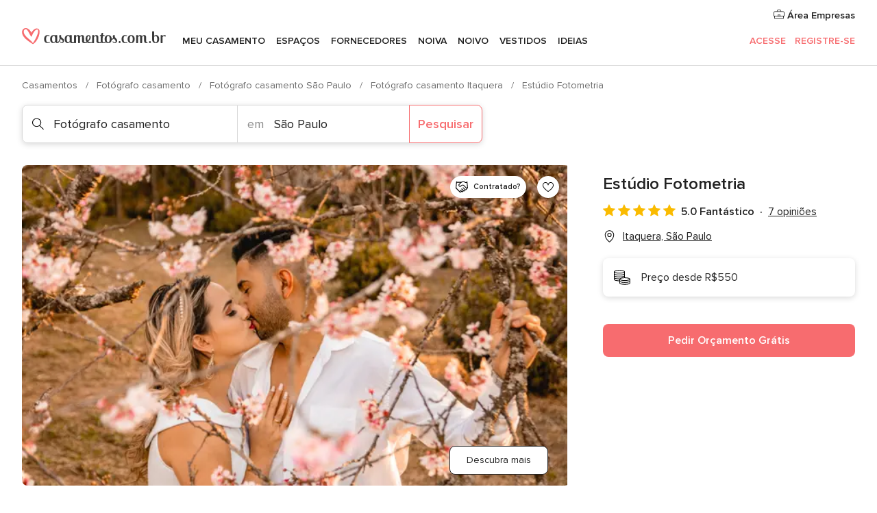

--- FILE ---
content_type: text/html; charset=UTF-8
request_url: https://www.casamentos.com.br/fotografo-casamento/estudio-fotometria--e249919
body_size: 40711
content:
<!DOCTYPE html>
<html lang="pt-BR" prefix="og: http://ogp.me/ns#">
<head>
<meta http-equiv="Content-Type" content="text/html; charset=utf-8">
<title>Estúdio Fotometria - Consulte disponibilidade e preços</title>
<meta name="description" content="Estúdio Fotometria (Fotógrafo casamento Itaquera). Composta por uma equipe profissional de fotógrafos e cinegrafistas, a Estúdio Fotometria está preparada para realizar os...">
<meta name="keywords" content="Estúdio Fotometria, Fotógrafo casamento Estúdio Fotometria, Fornecedores Estúdio Fotometria, Casamentos Estúdio Fotometria, Casamento Estúdio Fotometria, Fotógrafo casamento Itaquera, Fotógrafo casamento São Paulo, Casamentos Itaquera, Fornecedores Itaquera, Fornecedores São Paulo, Casamentos São Paulo">
<meta name="robots" content="all">
<meta name="distribution" content="global">
<meta name="rating" content="general">
<meta name="pbdate" content="2:59:04 05/01/2026">
<link rel="canonical" href="https://www.casamentos.com.br/fotografo-casamento/estudio-fotometria--e249919">
<link rel="alternate" href="android-app://br.com.casamentos.launcher/casamentoscombr/m.casamentos.com.br/fotografo-casamento/estudio-fotometria--e249919">
<meta name="viewport" content="width=device-width, initial-scale=1.0">
<meta name="apple-custom-itunes-app" content="app-id=606927319">
<meta name="apple-itunes-app" content="app-id=606927319, app-argument=https://app.appsflyer.com/id606927319?pid=WP-iOS-BR&c=WP-BR-LANDINGS&s=br">
<meta name="google-play-app" content="app-id=br.com.casamentos.launcher">
<link rel="shortcut icon" href="https://www.casamentos.com.br/mobile/assets/img/favicon/favicon.png">
<meta property="fb:pages" content="341038349318007" />
<meta property="fb:app_id" content="264763526957660" />
<meta property="og:type" content="website" />
<meta property="og:title" content="Estúdio Fotometria" />
<meta property="og:description" content="Composta por uma equipe profissional de fotógrafos e cinegrafistas, a Estúdio Fotometria está preparada para realizar os seus sonhos e superar as suas expectativas. Sempre buscando melhores ângulos e os mais imperceptíveis detalhes, criam um registro" />
<meta property="og:image" content="https://cdn0.casamentos.com.br/vendor/9919/3_2/1280/jpg/img-4185-169_13_249919-167785310172586.jpeg">
<meta property="og:image:secure_url" content="https://cdn0.casamentos.com.br/vendor/9919/3_2/1280/jpg/img-4185-169_13_249919-167785310172586.jpeg">
<meta property="og:image:alt" content="Estúdio Fotometria">
<meta property="og:url" content="https://www.casamentos.com.br/fotografo-casamento/estudio-fotometria--e249919" />
<meta name="twitter:card" content="summary_large_image" />
<link rel="stylesheet" href="https://www.casamentos.com.br/builds/desktop/css/symfnw-BR60-1-20251229-001_www_m_/WebBundleResponsiveMarketplaceStorefrontBodas.css">
<script>
var internalTrackingService = internalTrackingService || {
triggerSubmit : function() {},
triggerAbandon : function() {},
loaded : false
};
</script>
<script type="text/javascript">
function getCookie (name) {var b = document.cookie.match('(^|;)\\s*' + name + '\\s*=\\s*([^;]+)'); return b ? unescape(b.pop()) : null}
function overrideOneTrustGeo () {
const otgeoCookie = getCookie('otgeo') || '';
const regexp = /^([A-Za-z]+)(?:,([A-Za-z]+))?$/g;
const matches = [...otgeoCookie.matchAll(regexp)][0];
if (matches) {
const countryCode = matches[1];
const stateCode = matches[2];
const geolocationResponse = {
countryCode
};
if (stateCode) {
geolocationResponse.stateCode = stateCode;
}
return {
geolocationResponse
};
}
}
var OneTrust = overrideOneTrustGeo() || undefined;
</script>
<span class="ot-sdk-show-settings" style="display: none"></span>
<script src="https://cdn.cookielaw.org/scripttemplates/otSDKStub.js" data-language="pt-BR" data-domain-script="3b107903-1552-4fe8-b07b-ad48067f309c" data-ignore-ga='true' defer></script>
<script>var isCountryCookiesActiveByDefault=true,CONSENT_ANALYTICS_GROUP="C0002",CONSENT_PERSONALIZATION_GROUP="C0003",CONSENT_TARGETED_ADVERTISING_GROUP="C0004",CONSENT_SOCIAL_MEDIA_GROUP="C0005",cookieConsentContent='',hideCookieConsentLayer= '', OptanonAlertBoxClosed='';hideCookieConsentLayer=getCookie('hideCookieConsentLayer');OptanonAlertBoxClosed=getCookie('OptanonAlertBoxClosed');if(hideCookieConsentLayer==="1"||Boolean(OptanonAlertBoxClosed)){cookieConsentContent=queryStringToJSON(getCookie('OptanonConsent')||'');}function getCookie(e){var o=document.cookie.match("(^|;)\\s*"+e+"\\s*=\\s*([^;]+)");return o?unescape(o.pop()):null}function queryStringToJSON(e){var o=e.split("&"),t={};return o.forEach(function(e){e=e.split("="),t[e[0]]=decodeURIComponent(e[1]||"")}),JSON.parse(JSON.stringify(t))}function isCookieGroupAllowed(e){var o=cookieConsentContent.groups;if("string"!=typeof o){if(!isCountryCookiesActiveByDefault && e===CONSENT_ANALYTICS_GROUP && getCookie('hideCookieConsentLayer')==="1"){return true}return isCountryCookiesActiveByDefault;}for(var t=o.split(","),n=0;n<t.length;n++)if(t[n].indexOf(e,0)>=0)return"1"===t[n].split(":")[1];return!1}function userHasAcceptedTheCookies(){var e=document.getElementsByTagName("body")[0],o=document.createEvent("HTMLEvents");cookieConsentContent=queryStringToJSON(getCookie("OptanonConsent")||""),!0===isCookieGroupAllowed(CONSENT_ANALYTICS_GROUP)&&(o.initEvent("analyticsCookiesHasBeenAccepted",!0,!1),e.dispatchEvent(o)),!0===isCookieGroupAllowed(CONSENT_PERSONALIZATION_GROUP)&&(o.initEvent("personalizationCookiesHasBeenAccepted",!0,!1),e.dispatchEvent(o)),!0===isCookieGroupAllowed(CONSENT_TARGETED_ADVERTISING_GROUP)&&(o.initEvent("targetedAdvertisingCookiesHasBeenAccepted",!0,!1),e.dispatchEvent(o)),!0===isCookieGroupAllowed(CONSENT_SOCIAL_MEDIA_GROUP)&&(o.initEvent("socialMediaAdvertisingCookiesHasBeenAccepted",!0,!1),e.dispatchEvent(o))}</script>
<script>
document.getElementsByTagName('body')[0].addEventListener('oneTrustLoaded', function () {
if (OneTrust.GetDomainData()?.ConsentModel?.Name === 'notice only') {
const cookiePolicyLinkSelector = document.querySelectorAll('.ot-sdk-show-settings')
cookiePolicyLinkSelector.forEach((selector) => {
selector.style.display = 'none'
})
}
})
</script>
<script>
function CMP() {
var body = document.getElementsByTagName('body')[0];
var event = document.createEvent('HTMLEvents');
var callbackIAB = (tcData, success) => {
if (success && (tcData.eventStatus === 'tcloaded' || tcData.eventStatus === 'useractioncomplete')) {
window.__tcfapi('removeEventListener', 2, () => {
}, callbackIAB);
if ((typeof window.Optanon !== "undefined" &&
!window.Optanon.GetDomainData().IsIABEnabled) ||
(tcData.gdprApplies &&
typeof window.Optanon !== "undefined" &&
window.Optanon.GetDomainData().IsIABEnabled &&
getCookie('OptanonAlertBoxClosed'))) {
userHasAcceptedTheCookies();
}
if (isCookieGroupAllowed(CONSENT_ANALYTICS_GROUP) !== true) {
event.initEvent('analyticsCookiesHasBeenDenied', true, false);
body.dispatchEvent(event);
}
if (isCookieGroupAllowed(CONSENT_TARGETED_ADVERTISING_GROUP) !== true) {
event.initEvent('targetedAdvertisingCookiesHasBeenDenied', true, false);
body.dispatchEvent(event);
}
if (tcData.gdprApplies && typeof window.Optanon !== "undefined" && window.Optanon.GetDomainData().IsIABEnabled) {
event.initEvent('IABTcDataReady', true, false);
body.dispatchEvent(event);
} else {
event.initEvent('nonIABCountryDataReady', true, false);
body.dispatchEvent(event);
}
}
}
var cnt = 0;
var consentSetInterval = setInterval(function () {
cnt += 1;
if (cnt === 600) {
userHasAcceptedTheCookies();
clearInterval(consentSetInterval);
}
if (typeof window.Optanon !== "undefined" && !window.Optanon.GetDomainData().IsIABEnabled) {
clearInterval(consentSetInterval);
userHasAcceptedTheCookies();
event.initEvent('oneTrustLoaded', true, false);
body.dispatchEvent(event);
event.initEvent('nonIABCountryDataReady', true, false);
body.dispatchEvent(event);
}
if (typeof window.__tcfapi !== "undefined") {
event.initEvent('oneTrustLoaded', true, false);
body.dispatchEvent(event);
clearInterval(consentSetInterval);
window.__tcfapi('addEventListener', 2, callbackIAB);
}
});
}
function OptanonWrapper() {
CMP();
}
</script>
</head><body>
<script>
var gtagScript = function() { var s = document.createElement("script"), el = document.getElementsByTagName("script")[0]; s.defer = true;
s.src = "https://www.googletagmanager.com/gtag/js?id=G-VG5HD4L7E2";
el.parentNode.insertBefore(s, el);}
window.dataLayer = window.dataLayer || [];
const analyticsGroupOpt = isCookieGroupAllowed(CONSENT_ANALYTICS_GROUP) === true;
const targetedAdsOpt = isCookieGroupAllowed(CONSENT_TARGETED_ADVERTISING_GROUP) === true;
const personalizationOpt = isCookieGroupAllowed(CONSENT_PERSONALIZATION_GROUP) === true;
window['gtag_enable_tcf_support'] = true;
document.getElementsByTagName('body')[0].addEventListener('oneTrustLoaded', function () {
gtagScript();
});
function gtag(){dataLayer.push(arguments);}
gtag('js', new Date());
gtag('consent', 'default', {
'analytics_storage': analyticsGroupOpt ? 'granted' : 'denied',
'ad_storage': targetedAdsOpt ? 'granted' : 'denied',
'ad_user_data': targetedAdsOpt ? 'granted' : 'denied',
'ad_user_personalization': targetedAdsOpt ? 'granted' : 'denied',
'functionality_storage': targetedAdsOpt ? 'granted' : 'denied',
'personalization_storage': personalizationOpt ? 'granted' : 'denied',
'security_storage': 'granted'
});
gtag('set', 'ads_data_redaction', !analyticsGroupOpt);
gtag('set', 'allow_ad_personalization_signals', analyticsGroupOpt);
gtag('set', 'allow_google_signals', analyticsGroupOpt);
gtag('set', 'allow_interest_groups', analyticsGroupOpt);
gtag('config', 'G-VG5HD4L7E2', { groups: 'analytics', 'send_page_view': false });
gtag('config', 'AW-964046969', { groups: 'adwords' });
</script>

<div id="app-apps-download-banner" class="branch-banner-placeholder branchBannerPlaceholder"></div>

<a class="layoutSkipMain" href="#layoutMain">Saltar para o conteúdo principal</a>
<header class="layoutHeader">
<span class="layoutHeader__hamburger app-header-menu-toggle">
<i class="svgIcon app-svg-async svgIcon__list-menu "   data-name="_common/list-menu" data-svg="https://cdn1.casamentos.com.br/assets/svg/optimized/_common/list-menu.svg" data-svg-lazyload="1"></i></span>
<a class="layoutHeader__logoAnchor app-analytics-event-click"
href="https://www.casamentos.com.br/">
<img src="https://www.casamentos.com.br/assets/img/logos/gen_logoHeader.svg"   alt="Casamentos"  width="228" height="25"   >
</a>
<nav class="layoutHeader__nav app-header-nav">
<ul class="layoutNavMenu app-header-list">
<li class="layoutNavMenu__header">
<i class="svgIcon app-svg-async svgIcon__close layoutNavMenu__itemClose app-header-menu-toggle"   data-name="_common/close" data-svg="https://cdn1.casamentos.com.br/assets/svg/optimized/_common/close.svg" data-svg-lazyload="1"></i>        </li>
<li class="layoutNavMenu__item app-header-menu-item-openSection layoutNavMenu__item--my_wedding ">
<a href="https://www.casamentos.com.br/organizador-casamento"
class="layoutNavMenu__anchor app-header-menu-itemAnchor app-analytics-track-event-click "
data-tracking-section="header" data-tracking-category="Navigation" data-tracking-category-authed="1"
data-tracking-dt="tools"                >
Meu casamento                </a>
<i class="svgIcon app-svg-async svgIcon__angleRightBlood layoutNavMenu__anchorArrow"   data-name="_common/angleRightBlood" data-svg="https://cdn1.casamentos.com.br/assets/svg/optimized/_common/angleRightBlood.svg" data-svg-lazyload="1"></i>
<div class="layoutNavMenuTab app-header-menu-itemDropdown">
<div class="layoutNavMenuTab__layout">
<div class="layoutNavMenuTab__header">
<i class="svgIcon app-svg-async svgIcon__angleLeftBlood layoutNavMenuTab__icon app-header-menu-item-closeSection"   data-name="_common/angleLeftBlood" data-svg="https://cdn1.casamentos.com.br/assets/svg/optimized/_common/angleLeftBlood.svg" data-svg-lazyload="1"></i>    <a class="layoutNavMenuTab__title" href="https://www.casamentos.com.br/organizador-casamento">
Meu casamento    </a>
<i class="svgIcon app-svg-async svgIcon__close layoutNavMenuTab__iconClose app-header-menu-toggle"   data-name="_common/close" data-svg="https://cdn1.casamentos.com.br/assets/svg/optimized/_common/close.svg" data-svg-lazyload="1"></i></div>
<div class="layoutNavMenuTabMyWedding">
<div class="layoutNavMenuTabMyWeddingList">
<a class="layoutNavMenuTabMyWedding__title" href="https://www.casamentos.com.br/organizador-casamento">
Meu organizador de casamento        </a>
<ul class="layoutNavMenuTabMyWeddingList__content ">
<li class="layoutNavMenuTabMyWeddingList__item layoutNavMenuTabMyWeddingList__item--viewAll">
<a href="https://www.casamentos.com.br/organizador-casamento">Ver tudo</a>
</li>
<li class="layoutNavMenuTabMyWeddingList__item "
>
<a href="https://www.casamentos.com.br/agenda-tarefas-casamento">
<i class="svgIcon app-svg-async svgIcon__checklist layoutNavMenuTabMyWeddingList__itemIcon"   data-name="tools/categories/checklist" data-svg="https://cdn1.casamentos.com.br/assets/svg/optimized/tools/categories/checklist.svg" data-svg-lazyload="1"></i>                        Agenda                    </a>
</li>
<li class="layoutNavMenuTabMyWeddingList__item "
>
<a href="https://www.casamentos.com.br/gestor-convidados-casamento">
<i class="svgIcon app-svg-async svgIcon__guests layoutNavMenuTabMyWeddingList__itemIcon"   data-name="tools/categories/guests" data-svg="https://cdn1.casamentos.com.br/assets/svg/optimized/tools/categories/guests.svg" data-svg-lazyload="1"></i>                        Convidados                    </a>
</li>
<li class="layoutNavMenuTabMyWeddingList__item "
>
<a href="https://www.casamentos.com.br/organizador-mesas-casamento">
<i class="svgIcon app-svg-async svgIcon__tables layoutNavMenuTabMyWeddingList__itemIcon"   data-name="tools/categories/tables" data-svg="https://cdn1.casamentos.com.br/assets/svg/optimized/tools/categories/tables.svg" data-svg-lazyload="1"></i>                        Mesas                    </a>
</li>
<li class="layoutNavMenuTabMyWeddingList__item "
>
<a href="https://www.casamentos.com.br/orcamento-casamento">
<i class="svgIcon app-svg-async svgIcon__budget layoutNavMenuTabMyWeddingList__itemIcon"   data-name="tools/categories/budget" data-svg="https://cdn1.casamentos.com.br/assets/svg/optimized/tools/categories/budget.svg" data-svg-lazyload="1"></i>                        Orçamentador                    </a>
</li>
<li class="layoutNavMenuTabMyWeddingList__item "
>
<a href="https://www.casamentos.com.br/meus-fornecedores-casamento">
<i class="svgIcon app-svg-async svgIcon__vendors layoutNavMenuTabMyWeddingList__itemIcon"   data-name="tools/categories/vendors" data-svg="https://cdn1.casamentos.com.br/assets/svg/optimized/tools/categories/vendors.svg" data-svg-lazyload="1"></i>                        Fornecedores                    </a>
</li>
<li class="layoutNavMenuTabMyWeddingList__item "
>
<a href="https://www.casamentos.com.br/meus-vestidos-casamento">
<i class="svgIcon app-svg-async svgIcon__dresses layoutNavMenuTabMyWeddingList__itemIcon"   data-name="tools/categories/dresses" data-svg="https://cdn1.casamentos.com.br/assets/svg/optimized/tools/categories/dresses.svg" data-svg-lazyload="1"></i>                        Vestidos                    </a>
</li>
<li class="layoutNavMenuTabMyWeddingList__item "
>
<a href="https://www.casamentos.com.br/website/index.php?actionReferrer=8">
<i class="svgIcon app-svg-async svgIcon__website layoutNavMenuTabMyWeddingList__itemIcon"   data-name="tools/categories/website" data-svg="https://cdn1.casamentos.com.br/assets/svg/optimized/tools/categories/website.svg" data-svg-lazyload="1"></i>                        Site de Casamento                    </a>
</li>
</ul>
</div>
<div class="layoutNavMenuTabMyWeddingBanners">
<div class="layoutNavMenuBannerBox app-header-menu-banner app-link "
data-href="https://www.casamentos.com.br/app-casamentos"
>
<div class="layoutNavMenuBannerBox__content">
<p class="layoutNavMenuBannerBox__title">Faça download do aplicativo</p>
<span class="layoutNavMenuBannerBox__subtitle">Organize o seu casamento onde e quando quiser</span>
</div>
<img data-src="https://www.casamentos.com.br/assets/img/logos/square-icon.svg"  class="lazyload layoutNavMenuBannerBox__icon" alt="Ícone do app"  width="60" height="60"  >
</div>
<div class="layoutNavMenuBannerBox app-header-menu-banner app-link "
data-href="https://www.casamentos.com.br/album-casamento-wedshoots"
>
<div class="layoutNavMenuBannerBox__content">
<a class="layoutNavMenuBannerBox__title" href="https://www.casamentos.com.br/album-casamento-wedshoots">Wedshoots</a>
<span class="layoutNavMenuBannerBox__subtitle">Todas as fotos de seus convidados em um álbum</span>
</div>
<img data-src="https://www.casamentos.com.br/assets/img/wedshoots/ico_wedshoots.svg"  class="lazyload layoutNavMenuBannerBox__icon" alt="Ícone do Wedshoots"  width="60" height="60"  >
</div>
</div>
</div>    </div>
</div>
</li>
<li class="layoutNavMenu__item app-header-menu-item-openSection layoutNavMenu__item--venues ">
<a href="https://www.casamentos.com.br/espaco-casamento"
class="layoutNavMenu__anchor app-header-menu-itemAnchor app-analytics-track-event-click "
data-tracking-section="header" data-tracking-category="Navigation" data-tracking-category-authed="1"
data-tracking-dt="venues"                >
Espaços                </a>
<i class="svgIcon app-svg-async svgIcon__angleRightBlood layoutNavMenu__anchorArrow"   data-name="_common/angleRightBlood" data-svg="https://cdn1.casamentos.com.br/assets/svg/optimized/_common/angleRightBlood.svg" data-svg-lazyload="1"></i>
<div class="layoutNavMenuTab app-header-menu-itemDropdown">
<div class="layoutNavMenuTab__layout">
<div class="layoutNavMenuTab__header">
<i class="svgIcon app-svg-async svgIcon__angleLeftBlood layoutNavMenuTab__icon app-header-menu-item-closeSection"   data-name="_common/angleLeftBlood" data-svg="https://cdn1.casamentos.com.br/assets/svg/optimized/_common/angleLeftBlood.svg" data-svg-lazyload="1"></i>    <a class="layoutNavMenuTab__title" href="https://www.casamentos.com.br/espaco-casamento">
Espaços    </a>
<i class="svgIcon app-svg-async svgIcon__close layoutNavMenuTab__iconClose app-header-menu-toggle"   data-name="_common/close" data-svg="https://cdn1.casamentos.com.br/assets/svg/optimized/_common/close.svg" data-svg-lazyload="1"></i></div>
<div class="layoutNavMenuTabVenues">
<div class="layoutNavMenuTabVenues__categories">
<div class="layoutNavMenuTabVenuesList">
<a class="layoutNavMenuTabVenues__title"
href="https://www.casamentos.com.br/espaco-casamento">
Espaço casamento            </a>
<ul class="layoutNavMenuTabVenuesList__content">
<li class="layoutNavMenuTabVenuesList__item layoutNavMenuTabVenuesList__item--viewAll">
<a href="https://www.casamentos.com.br/espaco-casamento">Ver tudo</a>
</li>
<li class="layoutNavMenuTabVenuesList__item">
<a href="https://www.casamentos.com.br/fazenda-casamento">
Fazenda casamento                        </a>
</li>
<li class="layoutNavMenuTabVenuesList__item">
<a href="https://www.casamentos.com.br/chacara-casamento">
Chácara casamento                        </a>
</li>
<li class="layoutNavMenuTabVenuesList__item">
<a href="https://www.casamentos.com.br/hotel-casamento">
Hotel casamento                        </a>
</li>
<li class="layoutNavMenuTabVenuesList__item">
<a href="https://www.casamentos.com.br/restaurante-casamento">
Restaurante casamento                        </a>
</li>
<li class="layoutNavMenuTabVenuesList__item">
<a href="https://www.casamentos.com.br/salao-casamento">
Salão casamento                        </a>
</li>
<li class="layoutNavMenuTabVenuesList__item">
<a href="https://www.casamentos.com.br/sitio-casamento">
Sítio casamento                        </a>
</li>
<li class="layoutNavMenuTabVenuesList__item">
<a href="https://www.casamentos.com.br/casa-para-casamento">
Casa para casamento                        </a>
</li>
<li class="layoutNavMenuTabVenuesList__item">
<a href="https://www.casamentos.com.br/casamentos-na-praia">
Casamentos na praia                        </a>
</li>
<li class="layoutNavMenuTabVenuesList__item">
<a href="https://www.casamentos.com.br/espacos-exclusivos">
Espaços exclusivos                        </a>
</li>
<li class="layoutNavMenuTabVenuesList__item layoutNavMenuTabVenuesList__item--highlight">
<a href="https://www.casamentos.com.br/promocoes/espaco-casamento">
Promoções                        </a>
</li>
</ul>
</div>
</div>
<div class="layoutNavMenuTabVenuesBanners">
<div class="layoutNavMenuBannerBox app-header-menu-banner app-link app-analytics-track-event-click"
data-href="https://www.casamentos.com.br/destination-wedding"
data-tracking-section=header_venues                      data-tracking-category=Navigation                      data-tracking-dt=destination_weddings         >
<div class="layoutNavMenuBannerBox__content">
<p class="layoutNavMenuBannerBox__title">Destination Weddings</p>
<span class="layoutNavMenuBannerBox__subtitle">Seu casamento em um lugar paradisíaco.</span>
</div>
<img class="svgIcon svgIcon__plane_destination layoutNavMenuBannerBox__icon lazyload" data-src="https://cdn1.casamentos.com.br/assets/svg/original/illustration/plane_destination.svg"  alt="illustration plane destination" width="56" height="56" >    </div>
</div>
</div>
</div>
</div>
</li>
<li class="layoutNavMenu__item app-header-menu-item-openSection layoutNavMenu__item--vendors ">
<a href="https://www.casamentos.com.br/fornecedores"
class="layoutNavMenu__anchor app-header-menu-itemAnchor app-analytics-track-event-click "
data-tracking-section="header" data-tracking-category="Navigation" data-tracking-category-authed="1"
data-tracking-dt="vendors"                >
Fornecedores                </a>
<i class="svgIcon app-svg-async svgIcon__angleRightBlood layoutNavMenu__anchorArrow"   data-name="_common/angleRightBlood" data-svg="https://cdn1.casamentos.com.br/assets/svg/optimized/_common/angleRightBlood.svg" data-svg-lazyload="1"></i>
<div class="layoutNavMenuTab app-header-menu-itemDropdown">
<div class="layoutNavMenuTab__layout">
<div class="layoutNavMenuTab__header">
<i class="svgIcon app-svg-async svgIcon__angleLeftBlood layoutNavMenuTab__icon app-header-menu-item-closeSection"   data-name="_common/angleLeftBlood" data-svg="https://cdn1.casamentos.com.br/assets/svg/optimized/_common/angleLeftBlood.svg" data-svg-lazyload="1"></i>    <a class="layoutNavMenuTab__title" href="https://www.casamentos.com.br/fornecedores">
Fornecedores    </a>
<i class="svgIcon app-svg-async svgIcon__close layoutNavMenuTab__iconClose app-header-menu-toggle"   data-name="_common/close" data-svg="https://cdn1.casamentos.com.br/assets/svg/optimized/_common/close.svg" data-svg-lazyload="1"></i></div>
<div class="layoutNavMenuTabVendors">
<div class="layoutNavMenuTabVendors__content">
<div class="layoutNavMenuTabVendorsList">
<a class="layoutNavMenuTabVendors__title" href="https://www.casamentos.com.br/fornecedores">
Comece a contratar seus fornecedores            </a>
<ul class="layoutNavMenuTabVendorsList__content">
<li class="layoutNavMenuTabVendorsList__item layoutNavMenuTabVendorsList__item--viewAll">
<a href="https://www.casamentos.com.br/fornecedores">Ver tudo</a>
</li>
<li class="layoutNavMenuTabVendorsList__item">
<i class="svgIcon app-svg-async svgIcon__categPhoto layoutNavMenuTabVendorsList__itemIcon"   data-name="vendors/categories/categPhoto" data-svg="https://cdn1.casamentos.com.br/assets/svg/optimized/vendors/categories/categPhoto.svg" data-svg-lazyload="1"></i>                        <a href="https://www.casamentos.com.br/fotografo-casamento">
Fotógrafo casamento                        </a>
</li>
<li class="layoutNavMenuTabVendorsList__item">
<i class="svgIcon app-svg-async svgIcon__categVideo layoutNavMenuTabVendorsList__itemIcon"   data-name="vendors/categories/categVideo" data-svg="https://cdn1.casamentos.com.br/assets/svg/optimized/vendors/categories/categVideo.svg" data-svg-lazyload="1"></i>                        <a href="https://www.casamentos.com.br/filmagem-casamento">
Filmagem casamento                        </a>
</li>
<li class="layoutNavMenuTabVendorsList__item">
<i class="svgIcon app-svg-async svgIcon__categMusic layoutNavMenuTabVendorsList__itemIcon"   data-name="vendors/categories/categMusic" data-svg="https://cdn1.casamentos.com.br/assets/svg/optimized/vendors/categories/categMusic.svg" data-svg-lazyload="1"></i>                        <a href="https://www.casamentos.com.br/musica-de-casamento">
Música de casamento                        </a>
</li>
<li class="layoutNavMenuTabVendorsList__item">
<i class="svgIcon app-svg-async svgIcon__categCatering layoutNavMenuTabVendorsList__itemIcon"   data-name="vendors/categories/categCatering" data-svg="https://cdn1.casamentos.com.br/assets/svg/optimized/vendors/categories/categCatering.svg" data-svg-lazyload="1"></i>                        <a href="https://www.casamentos.com.br/buffet-casamento">
Buffet e Gastronomia                        </a>
</li>
<li class="layoutNavMenuTabVendorsList__item">
<i class="svgIcon app-svg-async svgIcon__categRental layoutNavMenuTabVendorsList__itemIcon"   data-name="vendors/categories/categRental" data-svg="https://cdn1.casamentos.com.br/assets/svg/optimized/vendors/categories/categRental.svg" data-svg-lazyload="1"></i>                        <a href="https://www.casamentos.com.br/carros-casamento">
Carros casamento                        </a>
</li>
<li class="layoutNavMenuTabVendorsList__item">
<i class="svgIcon app-svg-async svgIcon__categInvite layoutNavMenuTabVendorsList__itemIcon"   data-name="vendors/categories/categInvite" data-svg="https://cdn1.casamentos.com.br/assets/svg/optimized/vendors/categories/categInvite.svg" data-svg-lazyload="1"></i>                        <a href="https://www.casamentos.com.br/convites-de-casamento">
Convites de casamento                        </a>
</li>
<li class="layoutNavMenuTabVendorsList__item">
<i class="svgIcon app-svg-async svgIcon__categGift layoutNavMenuTabVendorsList__itemIcon"   data-name="vendors/categories/categGift" data-svg="https://cdn1.casamentos.com.br/assets/svg/optimized/vendors/categories/categGift.svg" data-svg-lazyload="1"></i>                        <a href="https://www.casamentos.com.br/lembrancas-de-casamento">
Lembranças de casamento                        </a>
</li>
<li class="layoutNavMenuTabVendorsList__item">
<i class="svgIcon app-svg-async svgIcon__categFlower layoutNavMenuTabVendorsList__itemIcon"   data-name="vendors/categories/categFlower" data-svg="https://cdn1.casamentos.com.br/assets/svg/optimized/vendors/categories/categFlower.svg" data-svg-lazyload="1"></i>                        <a href="https://www.casamentos.com.br/florista-casamento">
Florista casamento                        </a>
</li>
<li class="layoutNavMenuTabVendorsList__item">
<i class="svgIcon app-svg-async svgIcon__categPlanner layoutNavMenuTabVendorsList__itemIcon"   data-name="vendors/categories/categPlanner" data-svg="https://cdn1.casamentos.com.br/assets/svg/optimized/vendors/categories/categPlanner.svg" data-svg-lazyload="1"></i>                        <a href="https://www.casamentos.com.br/cerimonialista">
Cerimonialista                        </a>
</li>
</ul>
</div>
<div class="layoutNavMenuTabVendorsListOthers">
<p class="layoutNavMenuTabVendorsListOthers__subtitle">Outras categorias</p>
<ul class="layoutNavMenuTabVendorsListOthers__container">
<li class="layoutNavMenuTabVendorsListOthers__item">
<a href="https://www.casamentos.com.br/decoracao-casamento">
Decoração casamento                        </a>
</li>
<li class="layoutNavMenuTabVendorsListOthers__item">
<a href="https://www.casamentos.com.br/tendas-casamentos">
Tendas casamentos                        </a>
</li>
<li class="layoutNavMenuTabVendorsListOthers__item">
<a href="https://www.casamentos.com.br/animacao-festa">
Animação festa                        </a>
</li>
<li class="layoutNavMenuTabVendorsListOthers__item">
<a href="https://www.casamentos.com.br/lista-de-casamento">
Lista de casamento                        </a>
</li>
<li class="layoutNavMenuTabVendorsListOthers__item">
<a href="https://www.casamentos.com.br/lua-de-mel">
Lua de mel                        </a>
</li>
<li class="layoutNavMenuTabVendorsListOthers__item">
<a href="https://www.casamentos.com.br/bolo-casamento">
Bolo casamento                        </a>
</li>
<li class="layoutNavMenuTabVendorsListOthers__item">
<a href="https://www.casamentos.com.br/doces-casamento">
Doces casamento                        </a>
</li>
<li class="layoutNavMenuTabVendorsListOthers__item">
<a href="https://www.casamentos.com.br/bebidas-casamento">
Bebidas casamento                        </a>
</li>
<li class="layoutNavMenuTabVendorsListOthers__item">
<a href="https://www.casamentos.com.br/celebrante">
Celebrante                        </a>
</li>
<li class="layoutNavMenuTabVendorsListOthers__item">
<a href="https://www.casamentos.com.br/cabine-de-fotos">
Cabine de fotos                        </a>
</li>
<li class="layoutNavMenuTabVendorsListOthers__deals">
<a href="https://www.casamentos.com.br/promocoes/fornecedores">
Promoções                        </a>
</li>
</ul>
</div>
</div>
<div class="layoutNavMenuTabVendorsBanners">
<div class="layoutNavMenuBannerBox app-header-menu-banner app-link app-analytics-track-event-click"
data-href="https://www.casamentos.com.br/destination-wedding"
data-tracking-section=header_vendors                      data-tracking-category=Navigation                      data-tracking-dt=destination_weddings         >
<div class="layoutNavMenuBannerBox__content">
<p class="layoutNavMenuBannerBox__title">Destination Weddings</p>
<span class="layoutNavMenuBannerBox__subtitle">Seu casamento em um lugar paradisíaco.</span>
</div>
<img class="svgIcon svgIcon__plane_destination layoutNavMenuBannerBox__icon lazyload" data-src="https://cdn1.casamentos.com.br/assets/svg/original/illustration/plane_destination.svg"  alt="illustration plane destination" width="56" height="56" >    </div>
</div>
<div class="layoutNavMenuTabVendorsOtherTabs">
<div class="layoutNavMenuTabVendorsBride">
<p class="layoutNavMenuTabVendorsOtherTabs__subtitle">Noiva</p>
<ul class="layoutNavMenuTabVendorsOtherTabsList">
<li class="layoutNavMenuTabVendorsOtherTabsList__item">
<a href="https://www.casamentos.com.br/atelier-noiva">
Atelier noiva                                </a>
</li>
<li class="layoutNavMenuTabVendorsOtherTabsList__item">
<a href="https://www.casamentos.com.br/lojas-de-noiva">
Lojas de noiva                                </a>
</li>
<li class="layoutNavMenuTabVendorsOtherTabsList__item">
<a href="https://www.casamentos.com.br/acessorios-noivas">
Acessórios noivas                                </a>
</li>
<li class="layoutNavMenuTabVendorsOtherTabsList__item">
<a href="https://www.casamentos.com.br/alianca-casamento">
Aliança casamento                                </a>
</li>
<li class="layoutNavMenuTabVendorsOtherTabsList__item">
<a href="https://www.casamentos.com.br/beleza-noivas">
Beleza noivas                                </a>
</li>
<li class="layoutNavMenuTabVendorsOtherTabsList__item">
<a href="https://www.casamentos.com.br/roupas-para-festa">
Roupas para festa                                </a>
</li>
<li class="layoutNavMenuTabVendorsOtherTabsList__item">
<a href="https://www.casamentos.com.br/trajes-madrinha">
Trajes madrinha                                </a>
</li>
<li class="layoutNavMenuTabVendorsOtherTabsList__item layoutNavMenuTabVendorsOtherTabsList__item--deals">
<a href="https://www.casamentos.com.br/promocoes/noiva">
Promoções                            </a>
</li>
</ul>
</div>
<div class="layoutNavMenuTabVendorsGrooms">
<p class="layoutNavMenuTabVendorsOtherTabs__subtitle">Noivo</p>
<ul class="layoutNavMenuTabVendorsOtherTabsList">
<li class="layoutNavMenuTabVendorsOtherTabsList__item">
<a href="https://www.casamentos.com.br/roupa-noivo">
Roupa noivo                                </a>
</li>
<li class="layoutNavMenuTabVendorsOtherTabsList__item">
<a href="https://www.casamentos.com.br/aluguel-roupa-noivo">
Aluguel roupa noivo                                </a>
</li>
<li class="layoutNavMenuTabVendorsOtherTabsList__item">
<a href="https://www.casamentos.com.br/cuidado-masculino">
Cuidado masculino                                </a>
</li>
<li class="layoutNavMenuTabVendorsOtherTabsList__item layoutNavMenuTabVendorsOtherTabsList__item--deals">
<a href="https://www.casamentos.com.br/promocoes/noivo">
Promoções                            </a>
</li>
</ul>
</div>
</div>
</div>    </div>
</div>
</li>
<li class="layoutNavMenu__item app-header-menu-item-openSection layoutNavMenu__item--brides ">
<a href="https://www.casamentos.com.br/noiva"
class="layoutNavMenu__anchor app-header-menu-itemAnchor app-analytics-track-event-click "
data-tracking-section="header" data-tracking-category="Navigation" data-tracking-category-authed="1"
>
Noiva                </a>
<i class="svgIcon app-svg-async svgIcon__angleRightBlood layoutNavMenu__anchorArrow"   data-name="_common/angleRightBlood" data-svg="https://cdn1.casamentos.com.br/assets/svg/optimized/_common/angleRightBlood.svg" data-svg-lazyload="1"></i>
<div class="layoutNavMenuTab app-header-menu-itemDropdown">
<div class="layoutNavMenuTab__layout">
<div class="layoutNavMenuTab__header">
<i class="svgIcon app-svg-async svgIcon__angleLeftBlood layoutNavMenuTab__icon app-header-menu-item-closeSection"   data-name="_common/angleLeftBlood" data-svg="https://cdn1.casamentos.com.br/assets/svg/optimized/_common/angleLeftBlood.svg" data-svg-lazyload="1"></i>    <a class="layoutNavMenuTab__title" href="https://www.casamentos.com.br/noiva">
Noivas    </a>
<i class="svgIcon app-svg-async svgIcon__close layoutNavMenuTab__iconClose app-header-menu-toggle"   data-name="_common/close" data-svg="https://cdn1.casamentos.com.br/assets/svg/optimized/_common/close.svg" data-svg-lazyload="1"></i></div>
<div class="layoutNavMenuTabBridesGrooms">
<div class="layoutNavMenuTabBridesGroomsList">
<a class="layoutNavMenuTabBridesGrooms__title" href="https://www.casamentos.com.br/noiva">
Noivas        </a>
<ul class="layoutNavMenuTabBridesGroomsList__content">
<li class="layoutNavMenuTabBridesGroomsList__item layoutNavMenuTabBridesGroomsList__item--viewAll">
<a href="https://www.casamentos.com.br/noiva">Ver tudo</a>
</li>
<li class="layoutNavMenuTabBridesGroomsList__item">
<a href="https://www.casamentos.com.br/atelier-noiva">
Atelier noiva                    </a>
</li>
<li class="layoutNavMenuTabBridesGroomsList__item">
<a href="https://www.casamentos.com.br/lojas-de-noiva">
Lojas de noiva                    </a>
</li>
<li class="layoutNavMenuTabBridesGroomsList__item">
<a href="https://www.casamentos.com.br/acessorios-noivas">
Acessórios noivas                    </a>
</li>
<li class="layoutNavMenuTabBridesGroomsList__item">
<a href="https://www.casamentos.com.br/alianca-casamento">
Aliança casamento                    </a>
</li>
<li class="layoutNavMenuTabBridesGroomsList__item">
<a href="https://www.casamentos.com.br/beleza-noivas">
Beleza noivas                    </a>
</li>
<li class="layoutNavMenuTabBridesGroomsList__item">
<a href="https://www.casamentos.com.br/roupas-para-festa">
Roupas para festa                    </a>
</li>
<li class="layoutNavMenuTabBridesGroomsList__item">
<a href="https://www.casamentos.com.br/trajes-madrinha">
Trajes madrinha                    </a>
</li>
<li class="layoutNavMenuTabBridesGroomsList__item layoutNavMenuTabBridesGroomsList__item--highlight">
<a href="https://www.casamentos.com.br/promocoes/noiva">
Promoções                </a>
</li>
</ul>
</div>
<div class="layoutNavMenuTabBridesGroomsBanner">
<div class="layoutNavMenuBannerBox app-header-menu-banner app-link "
data-href="https://www.casamentos.com.br/vestidos-noivas"
>
<div class="layoutNavMenuBannerBox__content">
<p class="layoutNavMenuBannerBox__title">Catálogo de Vestidos</p>
<span class="layoutNavMenuBannerBox__subtitle">Escolha o seu e encontre a loja mais próxima.</span>
</div>
<img class="svgIcon svgIcon__dress layoutNavMenuBannerBox__icon lazyload" data-src="https://cdn1.casamentos.com.br/assets/svg/original/illustration/dress.svg"  alt="illustration dress" width="56" height="56" >    </div>
</div>
</div>    </div>
</div>
</li>
<li class="layoutNavMenu__item app-header-menu-item-openSection layoutNavMenu__item--grooms ">
<a href="https://www.casamentos.com.br/noivo"
class="layoutNavMenu__anchor app-header-menu-itemAnchor app-analytics-track-event-click "
data-tracking-section="header" data-tracking-category="Navigation" data-tracking-category-authed="1"
>
Noivo                </a>
<i class="svgIcon app-svg-async svgIcon__angleRightBlood layoutNavMenu__anchorArrow"   data-name="_common/angleRightBlood" data-svg="https://cdn1.casamentos.com.br/assets/svg/optimized/_common/angleRightBlood.svg" data-svg-lazyload="1"></i>
<div class="layoutNavMenuTab app-header-menu-itemDropdown">
<div class="layoutNavMenuTab__layout">
<div class="layoutNavMenuTab__header">
<i class="svgIcon app-svg-async svgIcon__angleLeftBlood layoutNavMenuTab__icon app-header-menu-item-closeSection"   data-name="_common/angleLeftBlood" data-svg="https://cdn1.casamentos.com.br/assets/svg/optimized/_common/angleLeftBlood.svg" data-svg-lazyload="1"></i>    <a class="layoutNavMenuTab__title" href="https://www.casamentos.com.br/noivo">
Casais    </a>
<i class="svgIcon app-svg-async svgIcon__close layoutNavMenuTab__iconClose app-header-menu-toggle"   data-name="_common/close" data-svg="https://cdn1.casamentos.com.br/assets/svg/optimized/_common/close.svg" data-svg-lazyload="1"></i></div>
<div class="layoutNavMenuTabBridesGrooms">
<div class="layoutNavMenuTabBridesGroomsList">
<a class="layoutNavMenuTabBridesGrooms__title" href="https://www.casamentos.com.br/noivo">
Casais        </a>
<ul class="layoutNavMenuTabBridesGroomsList__content">
<li class="layoutNavMenuTabBridesGroomsList__item layoutNavMenuTabBridesGroomsList__item--viewAll">
<a href="https://www.casamentos.com.br/noivo">Ver tudo</a>
</li>
<li class="layoutNavMenuTabBridesGroomsList__item">
<a href="https://www.casamentos.com.br/roupa-noivo">
Roupa noivo                    </a>
</li>
<li class="layoutNavMenuTabBridesGroomsList__item">
<a href="https://www.casamentos.com.br/aluguel-roupa-noivo">
Aluguel roupa noivo                    </a>
</li>
<li class="layoutNavMenuTabBridesGroomsList__item">
<a href="https://www.casamentos.com.br/cuidado-masculino">
Cuidado masculino                    </a>
</li>
<li class="layoutNavMenuTabBridesGroomsList__item layoutNavMenuTabBridesGroomsList__item--highlight">
<a href="https://www.casamentos.com.br/promocoes/noivo">
Promoções                </a>
</li>
</ul>
</div>
<div class="layoutNavMenuTabBridesGroomsBanner">
<div class="layoutNavMenuBannerBox app-header-menu-banner app-link "
data-href="https://www.casamentos.com.br/trajes-noivo"
>
<div class="layoutNavMenuBannerBox__content">
<p class="layoutNavMenuBannerBox__title">Catálogo de trajes</p>
<span class="layoutNavMenuBannerBox__subtitle">Escolha o seu e encontre a loja mais próxima.</span>
</div>
<img class="svgIcon svgIcon__bowtie_blue layoutNavMenuBannerBox__icon lazyload" data-src="https://cdn1.casamentos.com.br/assets/svg/original/illustration/bowtie_blue.svg"  alt="illustration bowtie blue" width="56" height="56" >    </div>
</div>
</div>    </div>
</div>
</li>
<li class="layoutNavMenu__item app-header-menu-item-openSection layoutNavMenu__item--dresses ">
<a href="https://www.casamentos.com.br/vestidos-noivas"
class="layoutNavMenu__anchor app-header-menu-itemAnchor app-analytics-track-event-click "
data-tracking-section="header" data-tracking-category="Navigation" data-tracking-category-authed="1"
data-tracking-dt="dresses"                >
Vestidos                </a>
<i class="svgIcon app-svg-async svgIcon__angleRightBlood layoutNavMenu__anchorArrow"   data-name="_common/angleRightBlood" data-svg="https://cdn1.casamentos.com.br/assets/svg/optimized/_common/angleRightBlood.svg" data-svg-lazyload="1"></i>
<div class="layoutNavMenuTab app-header-menu-itemDropdown">
<div class="layoutNavMenuTab__layout">
<div class="layoutNavMenuTab__header">
<i class="svgIcon app-svg-async svgIcon__angleLeftBlood layoutNavMenuTab__icon app-header-menu-item-closeSection"   data-name="_common/angleLeftBlood" data-svg="https://cdn1.casamentos.com.br/assets/svg/optimized/_common/angleLeftBlood.svg" data-svg-lazyload="1"></i>    <a class="layoutNavMenuTab__title" href="https://www.casamentos.com.br/vestidos-noivas">
Vestidos    </a>
<i class="svgIcon app-svg-async svgIcon__close layoutNavMenuTab__iconClose app-header-menu-toggle"   data-name="_common/close" data-svg="https://cdn1.casamentos.com.br/assets/svg/optimized/_common/close.svg" data-svg-lazyload="1"></i></div>
<div class="layoutNavMenuTabDresses">
<div class="layoutNavMenuTabDressesList">
<a class="layoutNavMenuTabDresses__title" href="https://www.casamentos.com.br/vestidos-noivas">
As últimas novidades da moda nupcial        </a>
<ul class="layoutNavMenuTabDressesList__content">
<li class="layoutNavMenuTabDressesList__item layoutNavMenuTabDressesList__item--viewAll">
<a href="https://www.casamentos.com.br/vestidos-noivas">Ver tudo</a>
</li>
<li class="layoutNavMenuTabDressesList__item">
<a href="https://www.casamentos.com.br/vestidos-noivas" class="layoutNavMenuTabDressesList__Link">
<i class="svgIcon app-svg-async svgIcon__bride-dress layoutNavMenuTabDressesList__itemIcon"   data-name="dresses/categories/bride-dress" data-svg="https://cdn1.casamentos.com.br/assets/svg/optimized/dresses/categories/bride-dress.svg" data-svg-lazyload="1"></i>                        Noiva                    </a>
</li>
<li class="layoutNavMenuTabDressesList__item">
<a href="https://www.casamentos.com.br/joias" class="layoutNavMenuTabDressesList__Link">
<i class="svgIcon app-svg-async svgIcon__diamond layoutNavMenuTabDressesList__itemIcon"   data-name="dresses/categories/diamond" data-svg="https://cdn1.casamentos.com.br/assets/svg/optimized/dresses/categories/diamond.svg" data-svg-lazyload="1"></i>                        Joias                    </a>
</li>
</ul>
</div>
<div class="layoutNavMenuTabDressesFeatured">
<p class="layoutNavMenuTabDresses__subtitle">Estilistas destacados</p>
<div class="layoutNavMenuTabDressesFeatured__content">
<a href="https://www.casamentos.com.br/vestidos-noivas/rosa-clara--d3">
<figure class="layoutNavMenuTabDressesFeaturedItem">
<img data-src="https://cdn0.casamentos.com.br/cat/vestidos-noivas/rosa-clara/bina--mfvr715302.jpg"  class="lazyload layoutNavMenuTabDressesFeaturedItem__image" alt="Rosa Clará"  width="290" height="406"  >
<figcaption class="layoutNavMenuTabDressesFeaturedItem__name">Rosa Clará</figcaption>
</figure>
</a>
</div>
</div>
</div>
</div>
</div>
</li>
<li class="layoutNavMenu__item app-header-menu-item-openSection layoutNavMenu__item--articles ">
<a href="https://www.casamentos.com.br/artigos"
class="layoutNavMenu__anchor app-header-menu-itemAnchor app-analytics-track-event-click "
data-tracking-section="header" data-tracking-category="Navigation" data-tracking-category-authed="1"
data-tracking-dt="ideas"                >
Ideias                </a>
<i class="svgIcon app-svg-async svgIcon__angleRightBlood layoutNavMenu__anchorArrow"   data-name="_common/angleRightBlood" data-svg="https://cdn1.casamentos.com.br/assets/svg/optimized/_common/angleRightBlood.svg" data-svg-lazyload="1"></i>
<div class="layoutNavMenuTab app-header-menu-itemDropdown">
<div class="layoutNavMenuTab__layout">
<div class="layoutNavMenuTab__header">
<i class="svgIcon app-svg-async svgIcon__angleLeftBlood layoutNavMenuTab__icon app-header-menu-item-closeSection"   data-name="_common/angleLeftBlood" data-svg="https://cdn1.casamentos.com.br/assets/svg/optimized/_common/angleLeftBlood.svg" data-svg-lazyload="1"></i>    <a class="layoutNavMenuTab__title" href="https://www.casamentos.com.br/artigos">
Ideias de casamento    </a>
<i class="svgIcon app-svg-async svgIcon__close layoutNavMenuTab__iconClose app-header-menu-toggle"   data-name="_common/close" data-svg="https://cdn1.casamentos.com.br/assets/svg/optimized/_common/close.svg" data-svg-lazyload="1"></i></div>
<div class="layoutNavMenuTabArticles">
<div class="layoutNavMenuTabArticlesList">
<a class="layoutNavMenuTabArticles__title" href="https://www.casamentos.com.br/artigos">
Toda a inspiração e conselhos para seu casamento        </a>
<ul class="layoutNavMenuTabArticlesList__content">
<li class="layoutNavMenuTabArticlesList__item layoutNavMenuTabArticlesList__item--viewAll">
<a href="https://www.casamentos.com.br/artigos">Ver tudo</a>
</li>
<li class="layoutNavMenuTabArticlesList__item">
<a href="https://www.casamentos.com.br/artigos/antes-do-casamento--t1">
Antes do casamento                    </a>
</li>
<li class="layoutNavMenuTabArticlesList__item">
<a href="https://www.casamentos.com.br/artigos/a-cerimonia-do-casamento--t2">
A cerimônia do casamento                    </a>
</li>
<li class="layoutNavMenuTabArticlesList__item">
<a href="https://www.casamentos.com.br/artigos/a-recepcao--t3">
A recepção                    </a>
</li>
<li class="layoutNavMenuTabArticlesList__item">
<a href="https://www.casamentos.com.br/artigos/os-servicos-para-seu-casamento--t4">
Os serviços para seu casamento                    </a>
</li>
<li class="layoutNavMenuTabArticlesList__item">
<a href="https://www.casamentos.com.br/artigos/moda-nupcial--t5">
Moda nupcial                    </a>
</li>
<li class="layoutNavMenuTabArticlesList__item">
<a href="https://www.casamentos.com.br/artigos/beleza-e-saude--t6">
Beleza e saúde                    </a>
</li>
<li class="layoutNavMenuTabArticlesList__item">
<a href="https://www.casamentos.com.br/artigos/lua-de-mel--t7">
Lua de mel                    </a>
</li>
<li class="layoutNavMenuTabArticlesList__item">
<a href="https://www.casamentos.com.br/artigos/depois-do-casamento--t8">
Depois do casamento                    </a>
</li>
<li class="layoutNavMenuTabArticlesList__item">
<a href="https://www.casamentos.com.br/artigos/faca-voce-mesm@--t60">
Faça você mesm@                    </a>
</li>
<li class="layoutNavMenuTabArticlesList__item">
<a href="https://www.casamentos.com.br/artigos/cronicas-de-casamento--t61">
Crônicas de casamento                    </a>
</li>
</ul>
</div>
<div class="layoutNavMenuTabArticlesBanners">
<div class="layoutNavMenuTabArticlesBannersItem app-header-menu-banner app-link"
data-href="https://www.casamentos.com.br/cronicas-casamento">
<figure class="layoutNavMenuTabArticlesBannersItem__figure">
<img data-src="https://www.casamentos.com.br/assets/img/components/header/tabs/realweddings_banner.jpg" data-srcset="https://www.casamentos.com.br/assets/img/components/header/tabs/realweddings_banner@2x.jpg 2x" class="lazyload layoutNavMenuTabArticlesBannersItem__image" alt="Casamentos reais"  width="304" height="90"  >
<figcaption class="layoutNavMenuTabArticlesBannersItem__content">
<a href="https://www.casamentos.com.br/cronicas-casamento"
title="Casamentos reais"
class="layoutNavMenuTabArticlesBannersItem__title">Casamentos reais</a>
<p class="layoutNavMenuTabArticlesBannersItem__description">
Cada casamento é um mundo e atrás de cada um há sempre uma linda história.            </p>
</figcaption>
</figure>
</div>
<div class="layoutNavMenuTabArticlesBannersItem app-header-menu-banner app-link"
data-href="https://www.casamentos.com.br/lua-mel">
<figure class="layoutNavMenuTabArticlesBannersItem__figure">
<img data-src="https://www.casamentos.com.br/assets/img/components/header/tabs/honeymoons_banner.jpg" data-srcset="https://www.casamentos.com.br/assets/img/components/header/tabs/honeymoons_banner@2x.jpg 2x" class="lazyload layoutNavMenuTabArticlesBannersItem__image" alt="Lua de Mel"  width="304" height="90"  >
<figcaption class="layoutNavMenuTabArticlesBannersItem__content">
<a href="https://www.casamentos.com.br/lua-mel"
title="Lua de Mel"
class="layoutNavMenuTabArticlesBannersItem__title">Lua de Mel</a>
<p class="layoutNavMenuTabArticlesBannersItem__description">
Encontre o destino de sonhos para a sua Lua de Mel.            </p>
</figcaption>
</figure>
</div>
</div>
</div>    </div>
</div>
</li>
<li class="layoutNavMenu__item app-header-menu-item-openSection layoutNavMenu__item--community ">
<a href="https://comunidade.casamentos.com.br/"
class="layoutNavMenu__anchor app-header-menu-itemAnchor app-analytics-track-event-click "
data-tracking-section="header" data-tracking-category="Navigation" data-tracking-category-authed="1"
data-tracking-dt="community"                >
Comunidade                </a>
<i class="svgIcon app-svg-async svgIcon__angleRightBlood layoutNavMenu__anchorArrow"   data-name="_common/angleRightBlood" data-svg="https://cdn1.casamentos.com.br/assets/svg/optimized/_common/angleRightBlood.svg" data-svg-lazyload="1"></i>
<div class="layoutNavMenuTab app-header-menu-itemDropdown">
<div class="layoutNavMenuTab__layout">
<div class="layoutNavMenuTab__header">
<i class="svgIcon app-svg-async svgIcon__angleLeftBlood layoutNavMenuTab__icon app-header-menu-item-closeSection"   data-name="_common/angleLeftBlood" data-svg="https://cdn1.casamentos.com.br/assets/svg/optimized/_common/angleLeftBlood.svg" data-svg-lazyload="1"></i>    <a class="layoutNavMenuTab__title" href="https://comunidade.casamentos.com.br/">
Comunidade    </a>
<i class="svgIcon app-svg-async svgIcon__close layoutNavMenuTab__iconClose app-header-menu-toggle"   data-name="_common/close" data-svg="https://cdn1.casamentos.com.br/assets/svg/optimized/_common/close.svg" data-svg-lazyload="1"></i></div>
<div class="layoutNavMenuTabCommunity">
<div class="layoutNavMenuTabCommunityList">
<a class="layoutNavMenuTabCommunity__title" href="https://comunidade.casamentos.com.br/">
Grupos por temática        </a>
<ul class="layoutNavMenuTabCommunityList__content">
<li class="layoutNavMenuTabCommunityList__item layoutNavMenuTabCommunityList__item--viewAll">
<a href="https://comunidade.casamentos.com.br/">Ver tudo</a>
</li>
<li class="layoutNavMenuTabCommunityList__item">
<a href="https://comunidade.casamentos.com.br/comunidade/forum-antes-do-casamento">
Fórum Antes do casamento                    </a>
</li>
<li class="layoutNavMenuTabCommunityList__item">
<a href="https://comunidade.casamentos.com.br/comunidade/forum-organizar-um-casamento">
Fórum Organizar um casamento                    </a>
</li>
<li class="layoutNavMenuTabCommunityList__item">
<a href="https://comunidade.casamentos.com.br/comunidade/forum-casamentos-com-br">
Fórum Casamentos.com.br                    </a>
</li>
<li class="layoutNavMenuTabCommunityList__item">
<a href="https://comunidade.casamentos.com.br/comunidade/forum-festa">
Fórum Festa                    </a>
</li>
<li class="layoutNavMenuTabCommunityList__item">
<a href="https://comunidade.casamentos.com.br/comunidade/forum-moda-nupcial">
Fórum Moda nupcial                    </a>
</li>
<li class="layoutNavMenuTabCommunityList__item">
<a href="https://comunidade.casamentos.com.br/comunidade/forum-manualidades-para-casamentos">
Fórum DIY                    </a>
</li>
<li class="layoutNavMenuTabCommunityList__item">
<a href="https://comunidade.casamentos.com.br/comunidade/forum-beleza">
Fórum Beleza                    </a>
</li>
<li class="layoutNavMenuTabCommunityList__item">
<a href="https://comunidade.casamentos.com.br/comunidade/forum-cerimonial-nupcial">
Fórum Cerimônia Nupcial                    </a>
</li>
<li class="layoutNavMenuTabCommunityList__item">
<a href="https://comunidade.casamentos.com.br/comunidade/forum-lua-de-mel">
Fórum Lua de mel                    </a>
</li>
<li class="layoutNavMenuTabCommunityList__item">
<a href="https://comunidade.casamentos.com.br/comunidade/forum-vivendo-juntos">
Fórum Vida de casal                    </a>
</li>
<li class="layoutNavMenuTabCommunityList__item">
<a href="https://comunidade.casamentos.com.br/comunidade/forum-recem-casados">
Fórum Recém-casad@s                    </a>
</li>
<li class="layoutNavMenuTabCommunityList__item">
<a href="https://comunidade.casamentos.com.br/comunidade/forum-casamentos-famosos">
Fórum Casamentos Famosos                    </a>
</li>
<li class="layoutNavMenuTabCommunityList__item">
<a href="https://comunidade.casamentos.com.br/comunidade/forum-futuras-mamas">
Fórum Futuras Mamães                    </a>
</li>
<li class="layoutNavMenuTabCommunityList__item">
<a href="https://comunidade.casamentos.com.br/comunidade/forum-suporte">
Fórum Suporte                    </a>
</li>
<li class="layoutNavMenuTabCommunityList__item">
<a href="https://comunidade.casamentos.com.br/comunidade/grupo-jogos-e-testes">
Fórum Jogos e Testes                    </a>
</li>
<li class="layoutNavMenuTabCommunityList__item">
<a href="https://comunidade.casamentos.com.br/comunidade-estado">
Fóruns por Estado                    </a>
</li>
</ul>
</div>
<div class="layoutNavMenuTabCommunityLast">
<p class="layoutNavMenuTabCommunityLast__subtitle app-header-menu-community app-link"
role="link"
tabindex="0" data-href="https://comunidade.casamentos.com.br/">Fique por dentro</p>
<ul class="layoutNavMenuTabCommunityLast__list">
<li>
<a href="https://comunidade.casamentos.com.br/">
Posts                    </a>
</li>
<li>
<a href="https://comunidade.casamentos.com.br/fotos">
Fotos                    </a>
</li>
<li>
<a href="https://comunidade.casamentos.com.br/videos">
Vídeos                    </a>
</li>
<li>
<a href="https://comunidade.casamentos.com.br/membros">
Usuários                    </a>
</li>
</ul>
</div>
</div>    </div>
</div>
</li>
<li class="layoutNavMenu__itemFooter">
<a class="layoutNavMenu__anchorFooter" rel="nofollow" href="https://wedshootsapp.onelink.me/2833772549?pid=WP-Android-BR&amp;c=WP-BR-MOBILE&amp;af_dp=wedshoots%3A%2F%2F">WedShoots</a>
</li>
<li class="layoutNavMenu__itemFooter">
<a class="layoutNavMenu__anchorFooter" rel="nofollow" href="https://casamentoscombr.onelink.me/WF4H?pid=WP-Android-BR&amp;c=WP-BR-MOBILE&amp;af_dp=casamentoscombr%3A%2F%2F">Faça download do aplicativo</a>
</li>
<li class="layoutNavMenu__itemFooter layoutNavMenu__itemFooter--bordered">
<a class="layoutNavMenu__anchorFooter" href="https://www.casamentos.com.br/emp-Acceso.php" rel="nofollow">
Acesso Empresas            </a>
</li>
</ul>
</nav>
<div class="layoutHeader__overlay app-header-menu-toggle app-header-menu-overlay"></div>
<div class="layoutHeader__authArea app-header-auth-area">
<a href="https://www.casamentos.com.br/users-login.php" class="layoutHeader__authNoLoggedAreaMobile" title="Acesso usuários">
<i class="svgIcon app-svg-async svgIcon__user "   data-name="_common/user" data-svg="https://cdn1.casamentos.com.br/assets/svg/optimized/_common/user.svg" data-svg-lazyload="1"></i>    </a>
<div class="layoutHeader__authNoLoggedArea app-header-auth-area">
<a class="layoutHeader__vendorAuth"
rel="nofollow"
href="https://www.casamentos.com.br/emp-Acceso.php">
<i class="svgIcon app-svg-async svgIcon__briefcase layoutHeader__vendorAuthIcon"   data-name="vendors/briefcase" data-svg="https://cdn1.casamentos.com.br/assets/svg/optimized/vendors/briefcase.svg" data-svg-lazyload="1"></i>    Área Empresas</a>
<ul class="layoutNavMenuAuth">
<li class="layoutNavMenuAuth__item">
<a href="https://www.casamentos.com.br/users-login.php"
class="layoutNavMenuAuth__anchor">Acesse </a>
</li>
<li class="layoutNavMenuAuth__item">
<a href="https://www.casamentos.com.br/users-signup.php"
class="layoutNavMenuAuth__anchor">Registre-se</a>
</li>
</ul>    </div>
</div>
</header>
<main id="layoutMain" class="layoutMain">
<div class="app-storefront-native-share hidden"
data-text="Olá! Encontrei este fornecedor para casamentos que você pode gostar: https://www.casamentos.com.br/fotografo-casamento/estudio-fotometria--e249919?utm_source=share"
data-dialog-title="Compartilhar Estúdio Fotometria"
data-subject="Olha o que eu encontrei no Casamentos.com.br"
></div>
<nav class="storefrontBreadcrumb app-storefront-breadcrumb">
<nav class="breadcrumb app-breadcrumb   ">
<ul class="breadcrumb__list">
<li>
<a  href="https://www.casamentos.com.br/">
Casamentos                    </a>
</li>
<li>
<a  href="https://www.casamentos.com.br/fotografo-casamento">
Fotógrafo casamento                    </a>
</li>
<li>
<a  href="https://www.casamentos.com.br/fotografo-casamento/sao-paulo">
Fotógrafo casamento São Paulo                    </a>
</li>
<li>
<a  href="https://www.casamentos.com.br/fotografo-casamento/sao-paulo/itaquera">
Fotógrafo casamento Itaquera                    </a>
</li>
<li>
Estúdio Fotometria                            </li>
</ul>
</nav>
    </nav>
<div class="storefrontFullSearcher app-searcher-tracking">
<form class="storefrontFullSearcher__form app-searcher app-searcher-form-tracking suggestCategory
app-searcher-simplification"
method="get"
role="search"
action="https://www.casamentos.com.br/busc.php">
<input type="hidden" name="id_grupo" value="">
<input type="hidden" name="id_sector" value="8">
<input type="hidden" name="id_region" value="">
<input type="hidden" name="id_provincia" value="3965">
<input type="hidden" name="id_poblacion" value="">
<input type="hidden" name="id_geozona" value="">
<input type="hidden" name="geoloc" value="0">
<input type="hidden" name="latitude">
<input type="hidden" name="longitude">
<input type="hidden" name="keyword" value="">
<input type="hidden" name="faqs[]" value="">
<input type="hidden" name="capacityRange[]" value="">
<div class="storefrontFullSearcher__category app-filter-searcher-field show-searcher-reset">
<i class="svgIcon app-svg-async svgIcon__search storefrontFullSearcher__categoryIcon"   data-name="_common/search" data-svg="https://cdn1.casamentos.com.br/assets/svg/optimized/_common/search.svg" data-svg-lazyload="1"></i>        <input class="storefrontFullSearcher__input app-filter-searcher-input app-searcher-category-input-tracking app-searcher-category-input"
type="text"
value="Fotógrafo casamento"
name="txtStrSearch"
data-last-value="Fotógrafo casamento"
data-placeholder-default="Pesquise por nome ou categoria do fornecedor"
data-placeholder-focused="Pesquise por nome ou categoria do fornecedor"
aria-label="Pesquise por nome ou categoria do fornecedor"
placeholder="Pesquise por nome ou categoria do fornecedor"
autocomplete="off">
<span class="storefrontFullSearcher__categoryReset app-searcher-reset-category">
<i class="svgIcon app-svg-async svgIcon__close storefrontFullSearcher__categoryResetIcon"   data-name="_common/close" data-svg="https://cdn1.casamentos.com.br/assets/svg/optimized/_common/close.svg" data-svg-lazyload="1"></i>        </span>
<div class="storefrontFullSearcher__placeholder app-filter-searcher-list"></div>
</div>
<div class="storefrontFullSearcher__location">
<span class="storefrontFullSearcher__locationFixedText">em</span>
<input class="storefrontFullSearcher__input app-searcher-location-input app-searcher-location-input-tracking"
type="text"
data-last-value="São Paulo"
data-placeholder-default="Estado"
placeholder="Estado"
data-placeholder-focused="Estado"
aria-label="Estado"
value="São Paulo"
name="txtLocSearch"
autocomplete="off">
<span class="storefrontFullSearcher__locationReset app-searcher-reset-location">
<i class="svgIcon app-svg-async svgIcon__close searcher__locationResetIcon"   data-name="_common/close" data-svg="https://cdn1.casamentos.com.br/assets/svg/optimized/_common/close.svg" data-svg-lazyload="1"></i>        </span>
<div class="storefrontFullSearcher__placeholder app-searcher-location-placeholder"></div>
</div>
<button type="submit" class="storefrontFullSearcher__submit app-searcher-submit-button app-searcher-submit-tracking">
Pesquisar    </button>
</form>
</div>
<article class="storefront app-main-storefront app-article-storefront app-storefront-heading   app-storefront"
data-vendor-id=249919    data-lite-vendor="1"
>
<div class="app-features-container hidden"
data-is-storefront="1"
data-multi-category-vendor-recommended=""
data-is-data-collector-enabled="0"
data-is-vendor-view-enabled="1"
data-is-lead-form-validation-enabled="0"
></div>
<aside class="storefrontHeadingWrap">
<header class="storefrontHeading storefrontHeading--sticky app-storefront-sticky-heading">
<div class="storefrontHeading__titleWrap" data-testid="storefrontHeadingTitle">
<h1 class="storefrontHeading__title">Estúdio Fotometria</h1>
</div>
<div class="storefrontHeading__content">
<div class="storefrontHeadingReviews">
<a class="storefrontHeading__item app-heading-quick-link app-heading-global-tracking" href="#reviews" data-section="reviews">
<span class="storefrontHeadingReviews__stars" data-testid="storefrontHeadingReviewsStars">
<i class="svgIcon app-svg-async svgIcon__star storefrontHeadingReviews__icon"   data-name="_common/star" data-svg="https://cdn1.casamentos.com.br/assets/svg/optimized/_common/star.svg" data-svg-lazyload="1"></i>                            <i class="svgIcon app-svg-async svgIcon__star storefrontHeadingReviews__icon"   data-name="_common/star" data-svg="https://cdn1.casamentos.com.br/assets/svg/optimized/_common/star.svg" data-svg-lazyload="1"></i>                            <i class="svgIcon app-svg-async svgIcon__star storefrontHeadingReviews__icon"   data-name="_common/star" data-svg="https://cdn1.casamentos.com.br/assets/svg/optimized/_common/star.svg" data-svg-lazyload="1"></i>                            <i class="svgIcon app-svg-async svgIcon__star storefrontHeadingReviews__icon"   data-name="_common/star" data-svg="https://cdn1.casamentos.com.br/assets/svg/optimized/_common/star.svg" data-svg-lazyload="1"></i>                            <i class="svgIcon app-svg-async svgIcon__star storefrontHeadingReviews__icon"   data-name="_common/star" data-svg="https://cdn1.casamentos.com.br/assets/svg/optimized/_common/star.svg" data-svg-lazyload="1"></i>                                        <span class="srOnly">Avaliação 5.0 de 5</span>
<strong class="storefrontHeadingReviews__starsValue" data-testid="storefrontHeadingReviewsStarsValue" aria-hidden="true">5.0 Fantástico</strong>
</span>
</a>
<a class="storefrontHeading__item app-heading-quick-link app-heading-global-tracking" href="#reviews" data-section="reviews">
<span class="storefrontHeadingReviews__count" data-testid="storefrontHeadingReviewsCount">
7 opiniões        </span>
</a>
</div>
<div class="storefrontHeadingLocation storefrontHeading__item" data-testid="storefrontHeadingLocation">
<i class="svgIcon app-svg-async svgIcon__location storefrontHeadingLocation__icon"   data-name="_common/location" data-svg="https://cdn1.casamentos.com.br/assets/svg/optimized/_common/location.svg" data-svg-lazyload="1"></i>                    <div class="storefrontHeadingLocation__label app-heading-global-tracking"  data-section="map">
<a class="app-heading-quick-link" href="#map">
Itaquera, São Paulo                                                    </a>
</div>
</div>
</div>
<div class="storefrontHeadingFaqs">
<div class="storefrontHeadingFaqsCard" data-testid="storefrontHeadingFaqsCardMenu">
<i class="svgIcon app-svg-async svgIcon__pricing storefrontHeadingFaqsCard__icon"   data-name="vendors/pricing" data-svg="https://cdn1.casamentos.com.br/assets/svg/optimized/vendors/pricing.svg" data-svg-lazyload="1"></i>                <span class="storefrontHeadingFaqsCard__label">  Preço desde R$550</span>
</div>
</div>
<div class="storefrontHeadingLeads storefrontHeadingLeads--full" data-testid="storefrontHeadingLeads">
<button
type="button"
class=" button button--primary storefrontHeading__lead  app-default-simple-lead app-show-responsive-modal "
data-storefront-id=""
data-vendor-id="249919"
data-frm-insert=""
data-frm-insert-json="{&quot;desktop&quot;:1,&quot;desktopLogged&quot;:90,&quot;mobile&quot;:20,&quot;mobileLogged&quot;:77}"
data-section="showPhone"
aria-label="Pedir Orçamento Grátis"
data-tracking-section="storefrontHeader"                            data-lead-with-flexible-dates=""                            data-lead-form-with-services="1"                >
Pedir Orçamento Grátis            </button>
</div>
</header>
</aside>
<div class="storefrontUrgencyBadgetsBanner">
    </div>
<div class="storefrontVendorMessage">
</div>
<nav class="sectionNavigation storefrontNavigationStatic app-section-navigation-static">
<div class="storefrontNavigationStatic__slider">
<div class="scrollSnap app-scroll-snap-wrapper app-storefront-navigation-static-slider scrollSnap--fullBleed scrollSnap--floatArrows"
role="region" aria-label=" Carrossel">
<button type="button" aria-label="Anterior" class="scrollSnap__arrow scrollSnap__arrow--prev app-scroll-snap-prev hidden disabled"><i class="svgIcon app-svg-async svgIcon__arrowLeftThick "   data-name="arrows/arrowLeftThick" data-svg="https://cdn1.casamentos.com.br/assets/svg/optimized/arrows/arrowLeftThick.svg" data-svg-lazyload="1"></i></button>
<div class="scrollSnap__container app-scroll-snap-container app-storefront-navigation-static-slider-container" dir="ltr">
<div class="scrollSnap__item app-scroll-snap-item app-storefront-navigation-static-slider-item"
data-id="0"
data-visualized-slide="false"
><div class="storefrontNavigationStatic__item scrollSnap__item sectionNavigation__itemRelevantInfo">
<a class="storefrontNavigationStatic__anchor app-section-navigation-tracking app-section-navigation-anchor" data-section="description" href="#description">
Informação            </a>
</div>
</div>
<div class="scrollSnap__item app-scroll-snap-item app-storefront-navigation-static-slider-item"
data-id="1"
data-visualized-slide="false"
><div class="storefrontNavigationStatic__item scrollSnap__item sectionNavigation__itemRelevantInfo">
<a class="storefrontNavigationStatic__anchor app-section-navigation-tracking app-section-navigation-anchor" data-section="faqs" href="#faqs">
FAQs            </a>
</div>
</div>
<div class="scrollSnap__item app-scroll-snap-item app-storefront-navigation-static-slider-item"
data-id="2"
data-visualized-slide="false"
><div class="storefrontNavigationStatic__item scrollSnap__item sectionNavigation__itemRelevantInfo">
<a class="storefrontNavigationStatic__anchor app-section-navigation-tracking app-section-navigation-anchor" data-section="reviews" href="#reviews">
Opiniões                    <span class="storefrontNavigationStatic__count">
7            </span>
</a>
</div>
</div>
<div class="scrollSnap__item app-scroll-snap-item app-storefront-navigation-static-slider-item"
data-id="3"
data-visualized-slide="false"
><div class="storefrontNavigationStatic__item scrollSnap__item sectionNavigation__itemRelevantInfo">
<a class="storefrontNavigationStatic__anchor app-section-navigation-tracking app-section-navigation-anchor" data-section="map" href="#map">
Mapa            </a>
</div>
</div>
</div>
<button type="button" aria-label="Seguinte" class="scrollSnap__arrow scrollSnap__arrow--next app-scroll-snap-next hidden "><i class="svgIcon app-svg-async svgIcon__arrowRightThick "   data-name="arrows/arrowRightThick" data-svg="https://cdn1.casamentos.com.br/assets/svg/optimized/arrows/arrowRightThick.svg" data-svg-lazyload="1"></i></button>
</div>
</div>
</nav>
<section class="storefrontMultiGallery app-gallery-slider app-multi-gallery app-gallery-fullScreen-global-tracking"
data-navigation-bar-count="0"
data-slide-visualiced-count="1"
data-item-slider="1"
data-source-page="free vendor"
>
<div class="storefrontMultiGallery__content" role="region" aria-label="Estúdio Fotometria Carrossel">
<div class="storefrontMultiGallery__actions">

<button type="button" class="storefrontBackLink app-storefront-breadcrumb-backLink storefrontBackLink--organicMode"
   data-href="https://www.casamentos.com.br/fotografo-casamento/sao-paulo"
   title="Sua pesquisa" >
    <i class="svgIcon app-svg-async svgIcon__arrowShortLeft storefrontBackLink__icon"   data-name="_common/arrowShortLeft" data-svg="https://cdn1.casamentos.com.br/assets/svg/optimized/_common/arrowShortLeft.svg" data-svg-lazyload="1"></i></button>

<button type="button" class="hiredButton app-hired-save-vendor storefrontMultiGallery__vendorBooked"
data-category-id="6"
data-vendor-id="249919"
data-tracking-section=""
data-insert-source="31"
data-status="6"
data-section="hiredButton"
data-is-vendor-saved=""
>
<div class="hiredButton__content hiredButton__disable">
<i class="svgIcon app-svg-async svgIcon__handshake "   data-name="vendors/handshake" data-svg="https://cdn1.casamentos.com.br/assets/svg/optimized/vendors/handshake.svg" data-svg-lazyload="1"></i>        Contratado?    </div>
<div class="app-hired-link hiredButton__content hiredButton__enable"
data-href="https://www.casamentos.com.br/tools/VendorsCateg?id_categ=6&amp;status=6"
data-event="EMP_CB_SHOWVENDORS">
<i class="svgIcon app-svg-async svgIcon__checkOutline "   data-name="_common/checkOutline" data-svg="https://cdn1.casamentos.com.br/assets/svg/optimized/_common/checkOutline.svg" data-svg-lazyload="1"></i>        Contratado    </div>
</button>
<button type="button" class="storefrontMultiGallery__favorite  favoriteButton app-favorite-save-vendor"
data-vendor-id="249919"
data-id-sector="6"
data-aria-label-saved="Fornecedor favoritado"
data-tracking-section=""
aria-label="Favoritar fornecedor "
aria-pressed="false"
data-testid=""
data-insert-source="2"        >
<i class="svgIcon app-svg-async svgIcon__heartOutline favoriteButton__heartDisable"   data-name="_common/heartOutline" data-svg="https://cdn1.casamentos.com.br/assets/svg/optimized/_common/heartOutline.svg" data-svg-lazyload="1"></i>    <i class="svgIcon app-svg-async svgIcon__heart favoriteButton__heartActive"   data-name="_common/heart" data-svg="https://cdn1.casamentos.com.br/assets/svg/optimized/_common/heart.svg" data-svg-lazyload="1"></i></button>
</div>
<section class="storefrontMultiGallery__scroll app-gallery-slider-container app-scroll-snap-container storefrontMultiGallery__scroll--fullWidth">
<span hidden id="vendorId" data-vendor-id="249919"></span>
<figure class="storefrontMultiGallery__item app-scroll-snap-item app-gallery-image-fullscreen-open app-gallery-global-tracking app-open-gallery-tracking storefrontMultiGallery__item--0" data-type="image" data-media="photo" data-type-id="0">
<picture      data-image-name="imageFileName_img-4185-169_13_249919-167785310172586.jpeg">
<source
type="image/webp"
srcset="https://cdn0.casamentos.com.br/vendor/9919/3_2/320/jpg/img-4185-169_13_249919-167785310172586.webp 320w,
https://cdn0.casamentos.com.br/vendor/9919/3_2/640/jpg/img-4185-169_13_249919-167785310172586.webp 640w,
https://cdn0.casamentos.com.br/vendor/9919/3_2/960/jpg/img-4185-169_13_249919-167785310172586.webp 960w,
https://cdn0.casamentos.com.br/vendor/9919/3_2/1280/jpg/img-4185-169_13_249919-167785310172586.webp 1280w,
https://cdn0.casamentos.com.br/vendor/9919/3_2/1920/jpg/img-4185-169_13_249919-167785310172586.webp 1920w" sizes="(min-width: 1024px) 600px, (min-width: 480px) 400px, 100vw">
<img
fetchpriority="high"        srcset="https://cdn0.casamentos.com.br/vendor/9919/3_2/320/jpg/img-4185-169_13_249919-167785310172586.jpeg 320w,
https://cdn0.casamentos.com.br/vendor/9919/3_2/640/jpg/img-4185-169_13_249919-167785310172586.jpeg 640w,
https://cdn0.casamentos.com.br/vendor/9919/3_2/960/jpg/img-4185-169_13_249919-167785310172586.jpeg 960w,
https://cdn0.casamentos.com.br/vendor/9919/3_2/1280/jpg/img-4185-169_13_249919-167785310172586.jpeg 1280w,
https://cdn0.casamentos.com.br/vendor/9919/3_2/1920/jpg/img-4185-169_13_249919-167785310172586.jpeg 1920w"
src="https://cdn0.casamentos.com.br/vendor/9919/3_2/960/jpg/img-4185-169_13_249919-167785310172586.jpeg"
sizes="(min-width: 1024px) 600px, (min-width: 480px) 400px, 100vw"
alt="Estúdio Fotometria"
width="640"        height="427"                >
</picture>
<figcaption>Estúdio Fotometria</figcaption>
</figure>
<figure class="storefrontMultiGallery__item app-scroll-snap-item app-gallery-image-fullscreen-open app-gallery-global-tracking app-open-gallery-tracking storefrontMultiGallery__item--1" data-type="image" data-media="photo" data-type-id="1">
<picture      data-image-name="imageFileName_dsc-4654-88_13_249919-167785310179053.jpeg">
<source
type="image/webp"
srcset="https://cdn0.casamentos.com.br/vendor/9919/3_2/320/jpg/dsc-4654-88_13_249919-167785310179053.webp 320w,
https://cdn0.casamentos.com.br/vendor/9919/3_2/640/jpg/dsc-4654-88_13_249919-167785310179053.webp 640w,
https://cdn0.casamentos.com.br/vendor/9919/3_2/960/jpg/dsc-4654-88_13_249919-167785310179053.webp 960w,
https://cdn0.casamentos.com.br/vendor/9919/3_2/1280/jpg/dsc-4654-88_13_249919-167785310179053.webp 1280w,
https://cdn0.casamentos.com.br/vendor/9919/3_2/1920/jpg/dsc-4654-88_13_249919-167785310179053.webp 1920w" sizes="(min-width: 1024px) 600px, (min-width: 480px) 400px, 100vw">
<img
srcset="https://cdn0.casamentos.com.br/vendor/9919/3_2/320/jpg/dsc-4654-88_13_249919-167785310179053.jpeg 320w,
https://cdn0.casamentos.com.br/vendor/9919/3_2/640/jpg/dsc-4654-88_13_249919-167785310179053.jpeg 640w,
https://cdn0.casamentos.com.br/vendor/9919/3_2/960/jpg/dsc-4654-88_13_249919-167785310179053.jpeg 960w,
https://cdn0.casamentos.com.br/vendor/9919/3_2/1280/jpg/dsc-4654-88_13_249919-167785310179053.jpeg 1280w,
https://cdn0.casamentos.com.br/vendor/9919/3_2/1920/jpg/dsc-4654-88_13_249919-167785310179053.jpeg 1920w"
src="https://cdn0.casamentos.com.br/vendor/9919/3_2/960/jpg/dsc-4654-88_13_249919-167785310179053.jpeg"
sizes="(min-width: 1024px) 600px, (min-width: 480px) 400px, 100vw"
alt="Estúdio Fotometria"
width="640"        height="427"                >
</picture>
<figcaption>Estúdio Fotometria</figcaption>
</figure>
<figure class="storefrontMultiGallery__item app-scroll-snap-item app-gallery-image-fullscreen-open app-gallery-global-tracking app-open-gallery-tracking storefrontMultiGallery__item--2" data-type="image" data-media="photo" data-type-id="2">
<picture      data-image-name="imageFileName_img-4260-183_13_249919-167785310267405.jpeg">
<source
type="image/webp"
srcset="https://cdn0.casamentos.com.br/vendor/9919/3_2/320/jpg/img-4260-183_13_249919-167785310267405.webp 320w,
https://cdn0.casamentos.com.br/vendor/9919/3_2/640/jpg/img-4260-183_13_249919-167785310267405.webp 640w,
https://cdn0.casamentos.com.br/vendor/9919/3_2/960/jpg/img-4260-183_13_249919-167785310267405.webp 960w,
https://cdn0.casamentos.com.br/vendor/9919/3_2/1280/jpg/img-4260-183_13_249919-167785310267405.webp 1280w,
https://cdn0.casamentos.com.br/vendor/9919/3_2/1920/jpg/img-4260-183_13_249919-167785310267405.webp 1920w" sizes="(min-width: 1024px) 600px, (min-width: 480px) 400px, 100vw">
<img
srcset="https://cdn0.casamentos.com.br/vendor/9919/3_2/320/jpg/img-4260-183_13_249919-167785310267405.jpeg 320w,
https://cdn0.casamentos.com.br/vendor/9919/3_2/640/jpg/img-4260-183_13_249919-167785310267405.jpeg 640w,
https://cdn0.casamentos.com.br/vendor/9919/3_2/960/jpg/img-4260-183_13_249919-167785310267405.jpeg 960w,
https://cdn0.casamentos.com.br/vendor/9919/3_2/1280/jpg/img-4260-183_13_249919-167785310267405.jpeg 1280w,
https://cdn0.casamentos.com.br/vendor/9919/3_2/1920/jpg/img-4260-183_13_249919-167785310267405.jpeg 1920w"
src="https://cdn0.casamentos.com.br/vendor/9919/3_2/960/jpg/img-4260-183_13_249919-167785310267405.jpeg"
sizes="(min-width: 1024px) 600px, (min-width: 480px) 400px, 100vw"
alt="Estúdio Fotometria"
width="640"        height="427"                loading="lazy">
</picture>
<figcaption>Estúdio Fotometria</figcaption>
</figure>
<figure class="storefrontMultiGallery__item app-scroll-snap-item app-gallery-image-fullscreen-open app-gallery-global-tracking app-open-gallery-tracking storefrontMultiGallery__item--3" data-type="image" data-media="photo" data-type-id="3">
<picture      data-image-name="imageFileName_dsc-4550-editar-55_13_249919-167785310139672.jpeg">
<source
type="image/webp"
srcset="https://cdn0.casamentos.com.br/vendor/9919/3_2/320/jpg/dsc-4550-editar-55_13_249919-167785310139672.webp 320w,
https://cdn0.casamentos.com.br/vendor/9919/3_2/640/jpg/dsc-4550-editar-55_13_249919-167785310139672.webp 640w,
https://cdn0.casamentos.com.br/vendor/9919/3_2/960/jpg/dsc-4550-editar-55_13_249919-167785310139672.webp 960w,
https://cdn0.casamentos.com.br/vendor/9919/3_2/1280/jpg/dsc-4550-editar-55_13_249919-167785310139672.webp 1280w,
https://cdn0.casamentos.com.br/vendor/9919/3_2/1920/jpg/dsc-4550-editar-55_13_249919-167785310139672.webp 1920w" sizes="(min-width: 1024px) 600px, (min-width: 480px) 400px, 100vw">
<img
srcset="https://cdn0.casamentos.com.br/vendor/9919/3_2/320/jpg/dsc-4550-editar-55_13_249919-167785310139672.jpeg 320w,
https://cdn0.casamentos.com.br/vendor/9919/3_2/640/jpg/dsc-4550-editar-55_13_249919-167785310139672.jpeg 640w,
https://cdn0.casamentos.com.br/vendor/9919/3_2/960/jpg/dsc-4550-editar-55_13_249919-167785310139672.jpeg 960w,
https://cdn0.casamentos.com.br/vendor/9919/3_2/1280/jpg/dsc-4550-editar-55_13_249919-167785310139672.jpeg 1280w,
https://cdn0.casamentos.com.br/vendor/9919/3_2/1920/jpg/dsc-4550-editar-55_13_249919-167785310139672.jpeg 1920w"
src="https://cdn0.casamentos.com.br/vendor/9919/3_2/960/jpg/dsc-4550-editar-55_13_249919-167785310139672.jpeg"
sizes="(min-width: 1024px) 600px, (min-width: 480px) 400px, 100vw"
alt="Estúdio Fotometria"
width="640"        height="427"                loading="lazy">
</picture>
<figcaption>Estúdio Fotometria</figcaption>
</figure>
<figure class="storefrontMultiGallery__item app-scroll-snap-item app-gallery-image-fullscreen-open app-gallery-global-tracking app-open-gallery-tracking " data-type="image" data-media="photo" data-type-id="4">
<picture      data-image-name="imageFileName_dsc-4566-61_13_249919-167785310052149.jpeg">
<source
type="image/webp"
srcset="https://cdn0.casamentos.com.br/vendor/9919/3_2/320/jpg/dsc-4566-61_13_249919-167785310052149.webp 320w,
https://cdn0.casamentos.com.br/vendor/9919/3_2/640/jpg/dsc-4566-61_13_249919-167785310052149.webp 640w,
https://cdn0.casamentos.com.br/vendor/9919/3_2/960/jpg/dsc-4566-61_13_249919-167785310052149.webp 960w,
https://cdn0.casamentos.com.br/vendor/9919/3_2/1280/jpg/dsc-4566-61_13_249919-167785310052149.webp 1280w,
https://cdn0.casamentos.com.br/vendor/9919/3_2/1920/jpg/dsc-4566-61_13_249919-167785310052149.webp 1920w" sizes="(min-width: 1024px) 600px, (min-width: 480px) 400px, 100vw">
<img
srcset="https://cdn0.casamentos.com.br/vendor/9919/3_2/320/jpg/dsc-4566-61_13_249919-167785310052149.jpeg 320w,
https://cdn0.casamentos.com.br/vendor/9919/3_2/640/jpg/dsc-4566-61_13_249919-167785310052149.jpeg 640w,
https://cdn0.casamentos.com.br/vendor/9919/3_2/960/jpg/dsc-4566-61_13_249919-167785310052149.jpeg 960w,
https://cdn0.casamentos.com.br/vendor/9919/3_2/1280/jpg/dsc-4566-61_13_249919-167785310052149.jpeg 1280w,
https://cdn0.casamentos.com.br/vendor/9919/3_2/1920/jpg/dsc-4566-61_13_249919-167785310052149.jpeg 1920w"
src="https://cdn0.casamentos.com.br/vendor/9919/3_2/960/jpg/dsc-4566-61_13_249919-167785310052149.jpeg"
sizes="(min-width: 1024px) 600px, (min-width: 480px) 400px, 100vw"
alt="Estúdio Fotometria"
width="640"        height="427"                loading="lazy">
</picture>
<figcaption>Estúdio Fotometria</figcaption>
</figure>
<figure class="storefrontMultiGallery__item app-scroll-snap-item app-gallery-image-fullscreen-open app-gallery-global-tracking app-open-gallery-tracking " data-type="image" data-media="photo" data-type-id="5">
<picture      data-image-name="imageFileName_dsc-4449-21_13_249919-167785310164007.jpeg">
<source
type="image/webp"
srcset="https://cdn0.casamentos.com.br/vendor/9919/3_2/320/jpg/dsc-4449-21_13_249919-167785310164007.webp 320w,
https://cdn0.casamentos.com.br/vendor/9919/3_2/640/jpg/dsc-4449-21_13_249919-167785310164007.webp 640w,
https://cdn0.casamentos.com.br/vendor/9919/3_2/960/jpg/dsc-4449-21_13_249919-167785310164007.webp 960w,
https://cdn0.casamentos.com.br/vendor/9919/3_2/1280/jpg/dsc-4449-21_13_249919-167785310164007.webp 1280w,
https://cdn0.casamentos.com.br/vendor/9919/3_2/1920/jpg/dsc-4449-21_13_249919-167785310164007.webp 1920w" sizes="(min-width: 1024px) 600px, (min-width: 480px) 400px, 100vw">
<img
srcset="https://cdn0.casamentos.com.br/vendor/9919/3_2/320/jpg/dsc-4449-21_13_249919-167785310164007.jpeg 320w,
https://cdn0.casamentos.com.br/vendor/9919/3_2/640/jpg/dsc-4449-21_13_249919-167785310164007.jpeg 640w,
https://cdn0.casamentos.com.br/vendor/9919/3_2/960/jpg/dsc-4449-21_13_249919-167785310164007.jpeg 960w,
https://cdn0.casamentos.com.br/vendor/9919/3_2/1280/jpg/dsc-4449-21_13_249919-167785310164007.jpeg 1280w,
https://cdn0.casamentos.com.br/vendor/9919/3_2/1920/jpg/dsc-4449-21_13_249919-167785310164007.jpeg 1920w"
src="https://cdn0.casamentos.com.br/vendor/9919/3_2/960/jpg/dsc-4449-21_13_249919-167785310164007.jpeg"
sizes="(min-width: 1024px) 600px, (min-width: 480px) 400px, 100vw"
alt="Estúdio Fotometria"
width="640"        height="427"                loading="lazy">
</picture>
<figcaption>Estúdio Fotometria</figcaption>
</figure>
<figure class="storefrontMultiGallery__item app-scroll-snap-item app-gallery-image-fullscreen-open app-gallery-global-tracking app-open-gallery-tracking " data-type="image" data-media="photo" data-type-id="6">
<picture      data-image-name="imageFileName_img-20221013-wa0174_13_249919-166569435484821.jpeg">
<source
type="image/webp"
srcset="https://cdn0.casamentos.com.br/vendor/9919/3_2/320/jpg/img-20221013-wa0174_13_249919-166569435484821.webp 320w,
https://cdn0.casamentos.com.br/vendor/9919/3_2/640/jpg/img-20221013-wa0174_13_249919-166569435484821.webp 640w,
https://cdn0.casamentos.com.br/vendor/9919/3_2/960/jpg/img-20221013-wa0174_13_249919-166569435484821.webp 960w,
https://cdn0.casamentos.com.br/vendor/9919/3_2/1280/jpg/img-20221013-wa0174_13_249919-166569435484821.webp 1280w,
https://cdn0.casamentos.com.br/vendor/9919/3_2/1920/jpg/img-20221013-wa0174_13_249919-166569435484821.webp 1920w" sizes="(min-width: 1024px) 600px, (min-width: 480px) 400px, 100vw">
<img
srcset="https://cdn0.casamentos.com.br/vendor/9919/3_2/320/jpg/img-20221013-wa0174_13_249919-166569435484821.jpeg 320w,
https://cdn0.casamentos.com.br/vendor/9919/3_2/640/jpg/img-20221013-wa0174_13_249919-166569435484821.jpeg 640w,
https://cdn0.casamentos.com.br/vendor/9919/3_2/960/jpg/img-20221013-wa0174_13_249919-166569435484821.jpeg 960w,
https://cdn0.casamentos.com.br/vendor/9919/3_2/1280/jpg/img-20221013-wa0174_13_249919-166569435484821.jpeg 1280w,
https://cdn0.casamentos.com.br/vendor/9919/3_2/1920/jpg/img-20221013-wa0174_13_249919-166569435484821.jpeg 1920w"
src="https://cdn0.casamentos.com.br/vendor/9919/3_2/960/jpg/img-20221013-wa0174_13_249919-166569435484821.jpeg"
sizes="(min-width: 1024px) 600px, (min-width: 480px) 400px, 100vw"
alt="Estúdio Fotometria"
width="640"        height="427"                loading="lazy">
</picture>
<figcaption>Estúdio Fotometria</figcaption>
</figure>
<figure class="storefrontMultiGallery__item app-scroll-snap-item app-gallery-image-fullscreen-open app-gallery-global-tracking app-open-gallery-tracking " data-type="image" data-media="photo" data-type-id="7">
<picture      data-image-name="imageFileName_dsc-2583-19_13_249919-167890030056444.jpeg">
<source
type="image/webp"
srcset="https://cdn0.casamentos.com.br/vendor/9919/3_2/320/jpg/dsc-2583-19_13_249919-167890030056444.webp 320w,
https://cdn0.casamentos.com.br/vendor/9919/3_2/640/jpg/dsc-2583-19_13_249919-167890030056444.webp 640w,
https://cdn0.casamentos.com.br/vendor/9919/3_2/960/jpg/dsc-2583-19_13_249919-167890030056444.webp 960w,
https://cdn0.casamentos.com.br/vendor/9919/3_2/1280/jpg/dsc-2583-19_13_249919-167890030056444.webp 1280w,
https://cdn0.casamentos.com.br/vendor/9919/3_2/1920/jpg/dsc-2583-19_13_249919-167890030056444.webp 1920w" sizes="(min-width: 1024px) 600px, (min-width: 480px) 400px, 100vw">
<img
srcset="https://cdn0.casamentos.com.br/vendor/9919/3_2/320/jpg/dsc-2583-19_13_249919-167890030056444.jpeg 320w,
https://cdn0.casamentos.com.br/vendor/9919/3_2/640/jpg/dsc-2583-19_13_249919-167890030056444.jpeg 640w,
https://cdn0.casamentos.com.br/vendor/9919/3_2/960/jpg/dsc-2583-19_13_249919-167890030056444.jpeg 960w,
https://cdn0.casamentos.com.br/vendor/9919/3_2/1280/jpg/dsc-2583-19_13_249919-167890030056444.jpeg 1280w,
https://cdn0.casamentos.com.br/vendor/9919/3_2/1920/jpg/dsc-2583-19_13_249919-167890030056444.jpeg 1920w"
src="https://cdn0.casamentos.com.br/vendor/9919/3_2/960/jpg/dsc-2583-19_13_249919-167890030056444.jpeg"
sizes="(min-width: 1024px) 600px, (min-width: 480px) 400px, 100vw"
alt="Estúdio Fotometria"
width="640"        height="427"                loading="lazy">
</picture>
<figcaption>Estúdio Fotometria</figcaption>
</figure>
<figure class="storefrontMultiGallery__item app-scroll-snap-item app-gallery-image-fullscreen-open app-gallery-global-tracking app-open-gallery-tracking " data-type="image" data-media="photo" data-type-id="8">
<picture      data-image-name="imageFileName_img-4228-editar-143_13_249919-167890030117400.jpeg">
<source
type="image/webp"
srcset="https://cdn0.casamentos.com.br/vendor/9919/3_2/320/jpg/img-4228-editar-143_13_249919-167890030117400.webp 320w,
https://cdn0.casamentos.com.br/vendor/9919/3_2/640/jpg/img-4228-editar-143_13_249919-167890030117400.webp 640w,
https://cdn0.casamentos.com.br/vendor/9919/3_2/960/jpg/img-4228-editar-143_13_249919-167890030117400.webp 960w,
https://cdn0.casamentos.com.br/vendor/9919/3_2/1280/jpg/img-4228-editar-143_13_249919-167890030117400.webp 1280w,
https://cdn0.casamentos.com.br/vendor/9919/3_2/1920/jpg/img-4228-editar-143_13_249919-167890030117400.webp 1920w" sizes="(min-width: 1024px) 600px, (min-width: 480px) 400px, 100vw">
<img
srcset="https://cdn0.casamentos.com.br/vendor/9919/3_2/320/jpg/img-4228-editar-143_13_249919-167890030117400.jpeg 320w,
https://cdn0.casamentos.com.br/vendor/9919/3_2/640/jpg/img-4228-editar-143_13_249919-167890030117400.jpeg 640w,
https://cdn0.casamentos.com.br/vendor/9919/3_2/960/jpg/img-4228-editar-143_13_249919-167890030117400.jpeg 960w,
https://cdn0.casamentos.com.br/vendor/9919/3_2/1280/jpg/img-4228-editar-143_13_249919-167890030117400.jpeg 1280w,
https://cdn0.casamentos.com.br/vendor/9919/3_2/1920/jpg/img-4228-editar-143_13_249919-167890030117400.jpeg 1920w"
src="https://cdn0.casamentos.com.br/vendor/9919/3_2/960/jpg/img-4228-editar-143_13_249919-167890030117400.jpeg"
sizes="(min-width: 1024px) 600px, (min-width: 480px) 400px, 100vw"
alt="Estúdio Fotometria"
width="640"        height="427"                loading="lazy">
</picture>
<figcaption>Estúdio Fotometria</figcaption>
</figure>
<figure class="storefrontMultiGallery__item app-scroll-snap-item app-gallery-image-fullscreen-open app-gallery-global-tracking app-open-gallery-tracking " data-type="image" data-media="photo" data-type-id="9">
<picture      data-image-name="imageFileName_img-4233-editar-144_13_249919-167890029771639.jpeg">
<source
type="image/webp"
srcset="https://cdn0.casamentos.com.br/vendor/9919/3_2/320/jpg/img-4233-editar-144_13_249919-167890029771639.webp 320w,
https://cdn0.casamentos.com.br/vendor/9919/3_2/640/jpg/img-4233-editar-144_13_249919-167890029771639.webp 640w,
https://cdn0.casamentos.com.br/vendor/9919/3_2/960/jpg/img-4233-editar-144_13_249919-167890029771639.webp 960w,
https://cdn0.casamentos.com.br/vendor/9919/3_2/1280/jpg/img-4233-editar-144_13_249919-167890029771639.webp 1280w,
https://cdn0.casamentos.com.br/vendor/9919/3_2/1920/jpg/img-4233-editar-144_13_249919-167890029771639.webp 1920w" sizes="(min-width: 1024px) 600px, (min-width: 480px) 400px, 100vw">
<img
srcset="https://cdn0.casamentos.com.br/vendor/9919/3_2/320/jpg/img-4233-editar-144_13_249919-167890029771639.jpeg 320w,
https://cdn0.casamentos.com.br/vendor/9919/3_2/640/jpg/img-4233-editar-144_13_249919-167890029771639.jpeg 640w,
https://cdn0.casamentos.com.br/vendor/9919/3_2/960/jpg/img-4233-editar-144_13_249919-167890029771639.jpeg 960w,
https://cdn0.casamentos.com.br/vendor/9919/3_2/1280/jpg/img-4233-editar-144_13_249919-167890029771639.jpeg 1280w,
https://cdn0.casamentos.com.br/vendor/9919/3_2/1920/jpg/img-4233-editar-144_13_249919-167890029771639.jpeg 1920w"
src="https://cdn0.casamentos.com.br/vendor/9919/3_2/960/jpg/img-4233-editar-144_13_249919-167890029771639.jpeg"
sizes="(min-width: 1024px) 600px, (min-width: 480px) 400px, 100vw"
alt="Estúdio Fotometria"
width="640"        height="427"                loading="lazy">
</picture>
<figcaption>Estúdio Fotometria</figcaption>
</figure>
<figure class="storefrontMultiGallery__item app-scroll-snap-item app-gallery-image-fullscreen-open app-gallery-global-tracking app-open-gallery-tracking " data-type="image" data-media="photo" data-type-id="10">
<picture      data-image-name="imageFileName_img-4340-181_13_249919-167890029762947.jpeg">
<source
type="image/webp"
srcset="https://cdn0.casamentos.com.br/vendor/9919/3_2/320/jpg/img-4340-181_13_249919-167890029762947.webp 320w,
https://cdn0.casamentos.com.br/vendor/9919/3_2/640/jpg/img-4340-181_13_249919-167890029762947.webp 640w,
https://cdn0.casamentos.com.br/vendor/9919/3_2/960/jpg/img-4340-181_13_249919-167890029762947.webp 960w,
https://cdn0.casamentos.com.br/vendor/9919/3_2/1280/jpg/img-4340-181_13_249919-167890029762947.webp 1280w,
https://cdn0.casamentos.com.br/vendor/9919/3_2/1920/jpg/img-4340-181_13_249919-167890029762947.webp 1920w" sizes="(min-width: 1024px) 600px, (min-width: 480px) 400px, 100vw">
<img
srcset="https://cdn0.casamentos.com.br/vendor/9919/3_2/320/jpg/img-4340-181_13_249919-167890029762947.jpeg 320w,
https://cdn0.casamentos.com.br/vendor/9919/3_2/640/jpg/img-4340-181_13_249919-167890029762947.jpeg 640w,
https://cdn0.casamentos.com.br/vendor/9919/3_2/960/jpg/img-4340-181_13_249919-167890029762947.jpeg 960w,
https://cdn0.casamentos.com.br/vendor/9919/3_2/1280/jpg/img-4340-181_13_249919-167890029762947.jpeg 1280w,
https://cdn0.casamentos.com.br/vendor/9919/3_2/1920/jpg/img-4340-181_13_249919-167890029762947.jpeg 1920w"
src="https://cdn0.casamentos.com.br/vendor/9919/3_2/960/jpg/img-4340-181_13_249919-167890029762947.jpeg"
sizes="(min-width: 1024px) 600px, (min-width: 480px) 400px, 100vw"
alt="Estúdio Fotometria"
width="640"        height="427"                loading="lazy">
</picture>
<figcaption>Estúdio Fotometria</figcaption>
</figure>
<figure class="storefrontMultiGallery__item app-scroll-snap-item app-gallery-image-fullscreen-open app-gallery-global-tracking app-open-gallery-tracking " data-type="image" data-media="photo" data-type-id="11">
<picture      data-image-name="imageFileName_img-4343-183_13_249919-167890030259976.jpeg">
<source
type="image/webp"
srcset="https://cdn0.casamentos.com.br/vendor/9919/3_2/320/jpg/img-4343-183_13_249919-167890030259976.webp 320w,
https://cdn0.casamentos.com.br/vendor/9919/3_2/640/jpg/img-4343-183_13_249919-167890030259976.webp 640w,
https://cdn0.casamentos.com.br/vendor/9919/3_2/960/jpg/img-4343-183_13_249919-167890030259976.webp 960w,
https://cdn0.casamentos.com.br/vendor/9919/3_2/1280/jpg/img-4343-183_13_249919-167890030259976.webp 1280w,
https://cdn0.casamentos.com.br/vendor/9919/3_2/1920/jpg/img-4343-183_13_249919-167890030259976.webp 1920w" sizes="(min-width: 1024px) 600px, (min-width: 480px) 400px, 100vw">
<img
srcset="https://cdn0.casamentos.com.br/vendor/9919/3_2/320/jpg/img-4343-183_13_249919-167890030259976.jpeg 320w,
https://cdn0.casamentos.com.br/vendor/9919/3_2/640/jpg/img-4343-183_13_249919-167890030259976.jpeg 640w,
https://cdn0.casamentos.com.br/vendor/9919/3_2/960/jpg/img-4343-183_13_249919-167890030259976.jpeg 960w,
https://cdn0.casamentos.com.br/vendor/9919/3_2/1280/jpg/img-4343-183_13_249919-167890030259976.jpeg 1280w,
https://cdn0.casamentos.com.br/vendor/9919/3_2/1920/jpg/img-4343-183_13_249919-167890030259976.jpeg 1920w"
src="https://cdn0.casamentos.com.br/vendor/9919/3_2/960/jpg/img-4343-183_13_249919-167890030259976.jpeg"
sizes="(min-width: 1024px) 600px, (min-width: 480px) 400px, 100vw"
alt="Estúdio Fotometria"
width="640"        height="427"                loading="lazy">
</picture>
<figcaption>Estúdio Fotometria</figcaption>
</figure>
<figure class="storefrontMultiGallery__item app-scroll-snap-item app-gallery-image-fullscreen-open app-gallery-global-tracking app-open-gallery-tracking " data-type="image" data-media="photo" data-type-id="12">
<picture      data-image-name="imageFileName_0000-300_13_249919-1558731472.jpeg">
<source
type="image/webp"
srcset="https://cdn0.casamentos.com.br/vendor/9919/3_2/320/jpg/0000-300_13_249919-1558731472.webp 320w,
https://cdn0.casamentos.com.br/vendor/9919/3_2/640/jpg/0000-300_13_249919-1558731472.webp 640w,
https://cdn0.casamentos.com.br/vendor/9919/3_2/960/jpg/0000-300_13_249919-1558731472.webp 960w,
https://cdn0.casamentos.com.br/vendor/9919/3_2/1280/jpg/0000-300_13_249919-1558731472.webp 1280w,
https://cdn0.casamentos.com.br/vendor/9919/3_2/1920/jpg/0000-300_13_249919-1558731472.webp 1920w" sizes="(min-width: 1024px) 600px, (min-width: 480px) 400px, 100vw">
<img
srcset="https://cdn0.casamentos.com.br/vendor/9919/3_2/320/jpg/0000-300_13_249919-1558731472.jpeg 320w,
https://cdn0.casamentos.com.br/vendor/9919/3_2/640/jpg/0000-300_13_249919-1558731472.jpeg 640w,
https://cdn0.casamentos.com.br/vendor/9919/3_2/960/jpg/0000-300_13_249919-1558731472.jpeg 960w,
https://cdn0.casamentos.com.br/vendor/9919/3_2/1280/jpg/0000-300_13_249919-1558731472.jpeg 1280w,
https://cdn0.casamentos.com.br/vendor/9919/3_2/1920/jpg/0000-300_13_249919-1558731472.jpeg 1920w"
src="https://cdn0.casamentos.com.br/vendor/9919/3_2/960/jpg/0000-300_13_249919-1558731472.jpeg"
sizes="(min-width: 1024px) 600px, (min-width: 480px) 400px, 100vw"
alt="Estúdio Fotometria"
width="640"        height="427"                loading="lazy">
</picture>
<figcaption>Estúdio Fotometria</figcaption>
</figure>
<figure class="storefrontMultiGallery__item app-scroll-snap-item app-gallery-image-fullscreen-open app-gallery-global-tracking app-open-gallery-tracking " data-type="image" data-media="photo" data-type-id="13">
<picture      data-image-name="imageFileName_0000-299_13_249919-1558731481.jpeg">
<source
type="image/webp"
srcset="https://cdn0.casamentos.com.br/vendor/9919/3_2/320/jpg/0000-299_13_249919-1558731481.webp 320w,
https://cdn0.casamentos.com.br/vendor/9919/3_2/640/jpg/0000-299_13_249919-1558731481.webp 640w,
https://cdn0.casamentos.com.br/vendor/9919/3_2/960/jpg/0000-299_13_249919-1558731481.webp 960w,
https://cdn0.casamentos.com.br/vendor/9919/3_2/1280/jpg/0000-299_13_249919-1558731481.webp 1280w,
https://cdn0.casamentos.com.br/vendor/9919/3_2/1920/jpg/0000-299_13_249919-1558731481.webp 1920w" sizes="(min-width: 1024px) 600px, (min-width: 480px) 400px, 100vw">
<img
srcset="https://cdn0.casamentos.com.br/vendor/9919/3_2/320/jpg/0000-299_13_249919-1558731481.jpeg 320w,
https://cdn0.casamentos.com.br/vendor/9919/3_2/640/jpg/0000-299_13_249919-1558731481.jpeg 640w,
https://cdn0.casamentos.com.br/vendor/9919/3_2/960/jpg/0000-299_13_249919-1558731481.jpeg 960w,
https://cdn0.casamentos.com.br/vendor/9919/3_2/1280/jpg/0000-299_13_249919-1558731481.jpeg 1280w,
https://cdn0.casamentos.com.br/vendor/9919/3_2/1920/jpg/0000-299_13_249919-1558731481.jpeg 1920w"
src="https://cdn0.casamentos.com.br/vendor/9919/3_2/960/jpg/0000-299_13_249919-1558731481.jpeg"
sizes="(min-width: 1024px) 600px, (min-width: 480px) 400px, 100vw"
alt="Estúdio Fotometria"
width="640"        height="427"                loading="lazy">
</picture>
<figcaption>Estúdio Fotometria</figcaption>
</figure>
<figure class="storefrontMultiGallery__item app-scroll-snap-item app-gallery-image-fullscreen-open app-gallery-global-tracking app-open-gallery-tracking " data-type="image" data-media="photo" data-type-id="14">
<picture      data-image-name="imageFileName_29136622-1812337505444576-3858461841197891584-o_13_249919-1558730773.jpeg">
<source
type="image/webp"
srcset="https://cdn0.casamentos.com.br/vendor/9919/3_2/320/jpg/29136622-1812337505444576-3858461841197891584-o_13_249919-1558730773.webp 320w,
https://cdn0.casamentos.com.br/vendor/9919/3_2/640/jpg/29136622-1812337505444576-3858461841197891584-o_13_249919-1558730773.webp 640w,
https://cdn0.casamentos.com.br/vendor/9919/3_2/960/jpg/29136622-1812337505444576-3858461841197891584-o_13_249919-1558730773.webp 960w,
https://cdn0.casamentos.com.br/vendor/9919/3_2/1280/jpg/29136622-1812337505444576-3858461841197891584-o_13_249919-1558730773.webp 1280w,
https://cdn0.casamentos.com.br/vendor/9919/3_2/1920/jpg/29136622-1812337505444576-3858461841197891584-o_13_249919-1558730773.webp 1920w" sizes="(min-width: 1024px) 600px, (min-width: 480px) 400px, 100vw">
<img
srcset="https://cdn0.casamentos.com.br/vendor/9919/3_2/320/jpg/29136622-1812337505444576-3858461841197891584-o_13_249919-1558730773.jpeg 320w,
https://cdn0.casamentos.com.br/vendor/9919/3_2/640/jpg/29136622-1812337505444576-3858461841197891584-o_13_249919-1558730773.jpeg 640w,
https://cdn0.casamentos.com.br/vendor/9919/3_2/960/jpg/29136622-1812337505444576-3858461841197891584-o_13_249919-1558730773.jpeg 960w,
https://cdn0.casamentos.com.br/vendor/9919/3_2/1280/jpg/29136622-1812337505444576-3858461841197891584-o_13_249919-1558730773.jpeg 1280w,
https://cdn0.casamentos.com.br/vendor/9919/3_2/1920/jpg/29136622-1812337505444576-3858461841197891584-o_13_249919-1558730773.jpeg 1920w"
src="https://cdn0.casamentos.com.br/vendor/9919/3_2/960/jpg/29136622-1812337505444576-3858461841197891584-o_13_249919-1558730773.jpeg"
sizes="(min-width: 1024px) 600px, (min-width: 480px) 400px, 100vw"
alt="Estúdio Fotometria"
width="640"        height="427"                loading="lazy">
</picture>
<figcaption>Estúdio Fotometria</figcaption>
</figure>
<figure class="storefrontMultiGallery__item app-scroll-snap-item app-gallery-image-fullscreen-open app-gallery-global-tracking app-open-gallery-tracking " data-type="image" data-media="photo" data-type-id="15">
<picture      data-image-name="imageFileName_29186310-1812337432111250-3150491539638059008-o_13_249919-1558730773.jpeg">
<source
type="image/webp"
srcset="https://cdn0.casamentos.com.br/vendor/9919/3_2/320/jpg/29186310-1812337432111250-3150491539638059008-o_13_249919-1558730773.webp 320w,
https://cdn0.casamentos.com.br/vendor/9919/3_2/640/jpg/29186310-1812337432111250-3150491539638059008-o_13_249919-1558730773.webp 640w,
https://cdn0.casamentos.com.br/vendor/9919/3_2/960/jpg/29186310-1812337432111250-3150491539638059008-o_13_249919-1558730773.webp 960w,
https://cdn0.casamentos.com.br/vendor/9919/3_2/1280/jpg/29186310-1812337432111250-3150491539638059008-o_13_249919-1558730773.webp 1280w,
https://cdn0.casamentos.com.br/vendor/9919/3_2/1920/jpg/29186310-1812337432111250-3150491539638059008-o_13_249919-1558730773.webp 1920w" sizes="(min-width: 1024px) 600px, (min-width: 480px) 400px, 100vw">
<img
srcset="https://cdn0.casamentos.com.br/vendor/9919/3_2/320/jpg/29186310-1812337432111250-3150491539638059008-o_13_249919-1558730773.jpeg 320w,
https://cdn0.casamentos.com.br/vendor/9919/3_2/640/jpg/29186310-1812337432111250-3150491539638059008-o_13_249919-1558730773.jpeg 640w,
https://cdn0.casamentos.com.br/vendor/9919/3_2/960/jpg/29186310-1812337432111250-3150491539638059008-o_13_249919-1558730773.jpeg 960w,
https://cdn0.casamentos.com.br/vendor/9919/3_2/1280/jpg/29186310-1812337432111250-3150491539638059008-o_13_249919-1558730773.jpeg 1280w,
https://cdn0.casamentos.com.br/vendor/9919/3_2/1920/jpg/29186310-1812337432111250-3150491539638059008-o_13_249919-1558730773.jpeg 1920w"
src="https://cdn0.casamentos.com.br/vendor/9919/3_2/960/jpg/29186310-1812337432111250-3150491539638059008-o_13_249919-1558730773.jpeg"
sizes="(min-width: 1024px) 600px, (min-width: 480px) 400px, 100vw"
alt="Estúdio Fotometria"
width="640"        height="427"                loading="lazy">
</picture>
<figcaption>Estúdio Fotometria</figcaption>
</figure>
<figure class="storefrontMultiGallery__item app-scroll-snap-item app-gallery-image-fullscreen-open app-gallery-global-tracking app-open-gallery-tracking " data-type="image" data-media="photo" data-type-id="16">
<picture      data-image-name="imageFileName_40685771-2041290945882563-5345936885569028096-o_13_249919-1558730777.jpeg">
<source
type="image/webp"
srcset="https://cdn0.casamentos.com.br/vendor/9919/3_2/320/jpg/40685771-2041290945882563-5345936885569028096-o_13_249919-1558730777.webp 320w,
https://cdn0.casamentos.com.br/vendor/9919/3_2/640/jpg/40685771-2041290945882563-5345936885569028096-o_13_249919-1558730777.webp 640w,
https://cdn0.casamentos.com.br/vendor/9919/3_2/960/jpg/40685771-2041290945882563-5345936885569028096-o_13_249919-1558730777.webp 960w,
https://cdn0.casamentos.com.br/vendor/9919/3_2/1280/jpg/40685771-2041290945882563-5345936885569028096-o_13_249919-1558730777.webp 1280w,
https://cdn0.casamentos.com.br/vendor/9919/3_2/1920/jpg/40685771-2041290945882563-5345936885569028096-o_13_249919-1558730777.webp 1920w" sizes="(min-width: 1024px) 600px, (min-width: 480px) 400px, 100vw">
<img
srcset="https://cdn0.casamentos.com.br/vendor/9919/3_2/320/jpg/40685771-2041290945882563-5345936885569028096-o_13_249919-1558730777.jpeg 320w,
https://cdn0.casamentos.com.br/vendor/9919/3_2/640/jpg/40685771-2041290945882563-5345936885569028096-o_13_249919-1558730777.jpeg 640w,
https://cdn0.casamentos.com.br/vendor/9919/3_2/960/jpg/40685771-2041290945882563-5345936885569028096-o_13_249919-1558730777.jpeg 960w,
https://cdn0.casamentos.com.br/vendor/9919/3_2/1280/jpg/40685771-2041290945882563-5345936885569028096-o_13_249919-1558730777.jpeg 1280w,
https://cdn0.casamentos.com.br/vendor/9919/3_2/1920/jpg/40685771-2041290945882563-5345936885569028096-o_13_249919-1558730777.jpeg 1920w"
src="https://cdn0.casamentos.com.br/vendor/9919/3_2/960/jpg/40685771-2041290945882563-5345936885569028096-o_13_249919-1558730777.jpeg"
sizes="(min-width: 1024px) 600px, (min-width: 480px) 400px, 100vw"
alt="Estúdio Fotometria"
width="640"        height="427"                loading="lazy">
</picture>
<figcaption>Estúdio Fotometria</figcaption>
</figure>
<figure class="storefrontMultiGallery__item app-scroll-snap-item app-gallery-image-fullscreen-open app-gallery-global-tracking app-open-gallery-tracking " data-type="image" data-media="photo" data-type-id="17">
<picture      data-image-name="imageFileName_15874829-1856490124635826-485633587193783677-o_13_249919-1558731449.jpeg">
<source
type="image/webp"
srcset="https://cdn0.casamentos.com.br/vendor/9919/3_2/320/jpg/15874829-1856490124635826-485633587193783677-o_13_249919-1558731449.webp 320w,
https://cdn0.casamentos.com.br/vendor/9919/3_2/640/jpg/15874829-1856490124635826-485633587193783677-o_13_249919-1558731449.webp 640w,
https://cdn0.casamentos.com.br/vendor/9919/3_2/960/jpg/15874829-1856490124635826-485633587193783677-o_13_249919-1558731449.webp 960w,
https://cdn0.casamentos.com.br/vendor/9919/3_2/1280/jpg/15874829-1856490124635826-485633587193783677-o_13_249919-1558731449.webp 1280w,
https://cdn0.casamentos.com.br/vendor/9919/3_2/1920/jpg/15874829-1856490124635826-485633587193783677-o_13_249919-1558731449.webp 1920w" sizes="(min-width: 1024px) 600px, (min-width: 480px) 400px, 100vw">
<img
srcset="https://cdn0.casamentos.com.br/vendor/9919/3_2/320/jpg/15874829-1856490124635826-485633587193783677-o_13_249919-1558731449.jpeg 320w,
https://cdn0.casamentos.com.br/vendor/9919/3_2/640/jpg/15874829-1856490124635826-485633587193783677-o_13_249919-1558731449.jpeg 640w,
https://cdn0.casamentos.com.br/vendor/9919/3_2/960/jpg/15874829-1856490124635826-485633587193783677-o_13_249919-1558731449.jpeg 960w,
https://cdn0.casamentos.com.br/vendor/9919/3_2/1280/jpg/15874829-1856490124635826-485633587193783677-o_13_249919-1558731449.jpeg 1280w,
https://cdn0.casamentos.com.br/vendor/9919/3_2/1920/jpg/15874829-1856490124635826-485633587193783677-o_13_249919-1558731449.jpeg 1920w"
src="https://cdn0.casamentos.com.br/vendor/9919/3_2/960/jpg/15874829-1856490124635826-485633587193783677-o_13_249919-1558731449.jpeg"
sizes="(min-width: 1024px) 600px, (min-width: 480px) 400px, 100vw"
alt="Estúdio Fotometria"
width="640"        height="427"                loading="lazy">
</picture>
<figcaption>Estúdio Fotometria</figcaption>
</figure>
<figure class="storefrontMultiGallery__item app-scroll-snap-item app-gallery-image-fullscreen-open app-gallery-global-tracking app-open-gallery-tracking " data-type="image" data-media="photo" data-type-id="18">
<picture      data-image-name="imageFileName_0000-303_13_249919-1558731481.jpeg">
<source
type="image/webp"
srcset="https://cdn0.casamentos.com.br/vendor/9919/3_2/320/jpg/0000-303_13_249919-1558731481.webp 320w,
https://cdn0.casamentos.com.br/vendor/9919/3_2/640/jpg/0000-303_13_249919-1558731481.webp 640w,
https://cdn0.casamentos.com.br/vendor/9919/3_2/960/jpg/0000-303_13_249919-1558731481.webp 960w,
https://cdn0.casamentos.com.br/vendor/9919/3_2/1280/jpg/0000-303_13_249919-1558731481.webp 1280w,
https://cdn0.casamentos.com.br/vendor/9919/3_2/1920/jpg/0000-303_13_249919-1558731481.webp 1920w" sizes="(min-width: 1024px) 600px, (min-width: 480px) 400px, 100vw">
<img
srcset="https://cdn0.casamentos.com.br/vendor/9919/3_2/320/jpg/0000-303_13_249919-1558731481.jpeg 320w,
https://cdn0.casamentos.com.br/vendor/9919/3_2/640/jpg/0000-303_13_249919-1558731481.jpeg 640w,
https://cdn0.casamentos.com.br/vendor/9919/3_2/960/jpg/0000-303_13_249919-1558731481.jpeg 960w,
https://cdn0.casamentos.com.br/vendor/9919/3_2/1280/jpg/0000-303_13_249919-1558731481.jpeg 1280w,
https://cdn0.casamentos.com.br/vendor/9919/3_2/1920/jpg/0000-303_13_249919-1558731481.jpeg 1920w"
src="https://cdn0.casamentos.com.br/vendor/9919/3_2/960/jpg/0000-303_13_249919-1558731481.jpeg"
sizes="(min-width: 1024px) 600px, (min-width: 480px) 400px, 100vw"
alt="Estúdio Fotometria"
width="640"        height="427"                loading="lazy">
</picture>
<figcaption>Estúdio Fotometria</figcaption>
</figure>
<figure class="storefrontMultiGallery__item app-scroll-snap-item app-gallery-image-fullscreen-open app-gallery-global-tracking app-open-gallery-tracking " data-type="image" data-media="photo" data-type-id="19">
<picture      data-image-name="imageFileName_img-20221013-wa0168_13_249919-166569345019073.jpeg">
<source
type="image/webp"
srcset="https://cdn0.casamentos.com.br/vendor/9919/3_2/320/jpg/img-20221013-wa0168_13_249919-166569345019073.webp 320w,
https://cdn0.casamentos.com.br/vendor/9919/3_2/640/jpg/img-20221013-wa0168_13_249919-166569345019073.webp 640w,
https://cdn0.casamentos.com.br/vendor/9919/3_2/960/jpg/img-20221013-wa0168_13_249919-166569345019073.webp 960w,
https://cdn0.casamentos.com.br/vendor/9919/3_2/1280/jpg/img-20221013-wa0168_13_249919-166569345019073.webp 1280w,
https://cdn0.casamentos.com.br/vendor/9919/3_2/1920/jpg/img-20221013-wa0168_13_249919-166569345019073.webp 1920w" sizes="(min-width: 1024px) 600px, (min-width: 480px) 400px, 100vw">
<img
srcset="https://cdn0.casamentos.com.br/vendor/9919/3_2/320/jpg/img-20221013-wa0168_13_249919-166569345019073.jpeg 320w,
https://cdn0.casamentos.com.br/vendor/9919/3_2/640/jpg/img-20221013-wa0168_13_249919-166569345019073.jpeg 640w,
https://cdn0.casamentos.com.br/vendor/9919/3_2/960/jpg/img-20221013-wa0168_13_249919-166569345019073.jpeg 960w,
https://cdn0.casamentos.com.br/vendor/9919/3_2/1280/jpg/img-20221013-wa0168_13_249919-166569345019073.jpeg 1280w,
https://cdn0.casamentos.com.br/vendor/9919/3_2/1920/jpg/img-20221013-wa0168_13_249919-166569345019073.jpeg 1920w"
src="https://cdn0.casamentos.com.br/vendor/9919/3_2/960/jpg/img-20221013-wa0168_13_249919-166569345019073.jpeg"
sizes="(min-width: 1024px) 600px, (min-width: 480px) 400px, 100vw"
alt="Estúdio Fotometria"
width="640"        height="427"                loading="lazy">
</picture>
<figcaption>Estúdio Fotometria</figcaption>
</figure>
<figure class="storefrontMultiGallery__item app-scroll-snap-item app-gallery-image-fullscreen-open app-gallery-global-tracking app-open-gallery-tracking " data-type="image" data-media="photo" data-type-id="20">
<picture      data-image-name="imageFileName_img-20221013-wa0167_13_249919-166569349922283.jpeg">
<source
type="image/webp"
srcset="https://cdn0.casamentos.com.br/vendor/9919/3_2/320/jpg/img-20221013-wa0167_13_249919-166569349922283.webp 320w,
https://cdn0.casamentos.com.br/vendor/9919/3_2/640/jpg/img-20221013-wa0167_13_249919-166569349922283.webp 640w,
https://cdn0.casamentos.com.br/vendor/9919/3_2/960/jpg/img-20221013-wa0167_13_249919-166569349922283.webp 960w,
https://cdn0.casamentos.com.br/vendor/9919/3_2/1280/jpg/img-20221013-wa0167_13_249919-166569349922283.webp 1280w,
https://cdn0.casamentos.com.br/vendor/9919/3_2/1920/jpg/img-20221013-wa0167_13_249919-166569349922283.webp 1920w" sizes="(min-width: 1024px) 600px, (min-width: 480px) 400px, 100vw">
<img
srcset="https://cdn0.casamentos.com.br/vendor/9919/3_2/320/jpg/img-20221013-wa0167_13_249919-166569349922283.jpeg 320w,
https://cdn0.casamentos.com.br/vendor/9919/3_2/640/jpg/img-20221013-wa0167_13_249919-166569349922283.jpeg 640w,
https://cdn0.casamentos.com.br/vendor/9919/3_2/960/jpg/img-20221013-wa0167_13_249919-166569349922283.jpeg 960w,
https://cdn0.casamentos.com.br/vendor/9919/3_2/1280/jpg/img-20221013-wa0167_13_249919-166569349922283.jpeg 1280w,
https://cdn0.casamentos.com.br/vendor/9919/3_2/1920/jpg/img-20221013-wa0167_13_249919-166569349922283.jpeg 1920w"
src="https://cdn0.casamentos.com.br/vendor/9919/3_2/960/jpg/img-20221013-wa0167_13_249919-166569349922283.jpeg"
sizes="(min-width: 1024px) 600px, (min-width: 480px) 400px, 100vw"
alt="Estúdio Fotometria"
width="640"        height="427"                loading="lazy">
</picture>
<figcaption>Estúdio Fotometria</figcaption>
</figure>
<figure class="storefrontMultiGallery__item app-scroll-snap-item app-gallery-image-fullscreen-open app-gallery-global-tracking app-open-gallery-tracking " data-type="image" data-media="photo" data-type-id="21">
<picture      data-image-name="imageFileName_img-20221013-wa0162_13_249919-166569351913042.jpeg">
<source
type="image/webp"
srcset="https://cdn0.casamentos.com.br/vendor/9919/3_2/320/jpg/img-20221013-wa0162_13_249919-166569351913042.webp 320w,
https://cdn0.casamentos.com.br/vendor/9919/3_2/640/jpg/img-20221013-wa0162_13_249919-166569351913042.webp 640w,
https://cdn0.casamentos.com.br/vendor/9919/3_2/960/jpg/img-20221013-wa0162_13_249919-166569351913042.webp 960w,
https://cdn0.casamentos.com.br/vendor/9919/3_2/1280/jpg/img-20221013-wa0162_13_249919-166569351913042.webp 1280w,
https://cdn0.casamentos.com.br/vendor/9919/3_2/1920/jpg/img-20221013-wa0162_13_249919-166569351913042.webp 1920w" sizes="(min-width: 1024px) 600px, (min-width: 480px) 400px, 100vw">
<img
srcset="https://cdn0.casamentos.com.br/vendor/9919/3_2/320/jpg/img-20221013-wa0162_13_249919-166569351913042.jpeg 320w,
https://cdn0.casamentos.com.br/vendor/9919/3_2/640/jpg/img-20221013-wa0162_13_249919-166569351913042.jpeg 640w,
https://cdn0.casamentos.com.br/vendor/9919/3_2/960/jpg/img-20221013-wa0162_13_249919-166569351913042.jpeg 960w,
https://cdn0.casamentos.com.br/vendor/9919/3_2/1280/jpg/img-20221013-wa0162_13_249919-166569351913042.jpeg 1280w,
https://cdn0.casamentos.com.br/vendor/9919/3_2/1920/jpg/img-20221013-wa0162_13_249919-166569351913042.jpeg 1920w"
src="https://cdn0.casamentos.com.br/vendor/9919/3_2/960/jpg/img-20221013-wa0162_13_249919-166569351913042.jpeg"
sizes="(min-width: 1024px) 600px, (min-width: 480px) 400px, 100vw"
alt="Estúdio Fotometria"
width="640"        height="427"                loading="lazy">
</picture>
<figcaption>Estúdio Fotometria</figcaption>
</figure>
<figure class="storefrontMultiGallery__item app-scroll-snap-item app-gallery-image-fullscreen-open app-gallery-global-tracking app-open-gallery-tracking " data-type="image" data-media="photo" data-type-id="22">
<picture      data-image-name="imageFileName_img-20221013-wa0169_13_249919-166569353584273.jpeg">
<source
type="image/webp"
srcset="https://cdn0.casamentos.com.br/vendor/9919/3_2/320/jpg/img-20221013-wa0169_13_249919-166569353584273.webp 320w,
https://cdn0.casamentos.com.br/vendor/9919/3_2/640/jpg/img-20221013-wa0169_13_249919-166569353584273.webp 640w,
https://cdn0.casamentos.com.br/vendor/9919/3_2/960/jpg/img-20221013-wa0169_13_249919-166569353584273.webp 960w,
https://cdn0.casamentos.com.br/vendor/9919/3_2/1280/jpg/img-20221013-wa0169_13_249919-166569353584273.webp 1280w,
https://cdn0.casamentos.com.br/vendor/9919/3_2/1920/jpg/img-20221013-wa0169_13_249919-166569353584273.webp 1920w" sizes="(min-width: 1024px) 600px, (min-width: 480px) 400px, 100vw">
<img
srcset="https://cdn0.casamentos.com.br/vendor/9919/3_2/320/jpg/img-20221013-wa0169_13_249919-166569353584273.jpeg 320w,
https://cdn0.casamentos.com.br/vendor/9919/3_2/640/jpg/img-20221013-wa0169_13_249919-166569353584273.jpeg 640w,
https://cdn0.casamentos.com.br/vendor/9919/3_2/960/jpg/img-20221013-wa0169_13_249919-166569353584273.jpeg 960w,
https://cdn0.casamentos.com.br/vendor/9919/3_2/1280/jpg/img-20221013-wa0169_13_249919-166569353584273.jpeg 1280w,
https://cdn0.casamentos.com.br/vendor/9919/3_2/1920/jpg/img-20221013-wa0169_13_249919-166569353584273.jpeg 1920w"
src="https://cdn0.casamentos.com.br/vendor/9919/3_2/960/jpg/img-20221013-wa0169_13_249919-166569353584273.jpeg"
sizes="(min-width: 1024px) 600px, (min-width: 480px) 400px, 100vw"
alt="Estúdio Fotometria"
width="640"        height="427"                loading="lazy">
</picture>
<figcaption>Estúdio Fotometria</figcaption>
</figure>
<figure class="storefrontMultiGallery__item app-scroll-snap-item app-gallery-image-fullscreen-open app-gallery-global-tracking app-open-gallery-tracking " data-type="image" data-media="photo" data-type-id="23">
<picture      data-image-name="imageFileName_img-20221013-wa0177_13_249919-166569431698529.jpeg">
<source
type="image/webp"
srcset="https://cdn0.casamentos.com.br/vendor/9919/3_2/320/jpg/img-20221013-wa0177_13_249919-166569431698529.webp 320w,
https://cdn0.casamentos.com.br/vendor/9919/3_2/640/jpg/img-20221013-wa0177_13_249919-166569431698529.webp 640w,
https://cdn0.casamentos.com.br/vendor/9919/3_2/960/jpg/img-20221013-wa0177_13_249919-166569431698529.webp 960w,
https://cdn0.casamentos.com.br/vendor/9919/3_2/1280/jpg/img-20221013-wa0177_13_249919-166569431698529.webp 1280w,
https://cdn0.casamentos.com.br/vendor/9919/3_2/1920/jpg/img-20221013-wa0177_13_249919-166569431698529.webp 1920w" sizes="(min-width: 1024px) 600px, (min-width: 480px) 400px, 100vw">
<img
srcset="https://cdn0.casamentos.com.br/vendor/9919/3_2/320/jpg/img-20221013-wa0177_13_249919-166569431698529.jpeg 320w,
https://cdn0.casamentos.com.br/vendor/9919/3_2/640/jpg/img-20221013-wa0177_13_249919-166569431698529.jpeg 640w,
https://cdn0.casamentos.com.br/vendor/9919/3_2/960/jpg/img-20221013-wa0177_13_249919-166569431698529.jpeg 960w,
https://cdn0.casamentos.com.br/vendor/9919/3_2/1280/jpg/img-20221013-wa0177_13_249919-166569431698529.jpeg 1280w,
https://cdn0.casamentos.com.br/vendor/9919/3_2/1920/jpg/img-20221013-wa0177_13_249919-166569431698529.jpeg 1920w"
src="https://cdn0.casamentos.com.br/vendor/9919/3_2/960/jpg/img-20221013-wa0177_13_249919-166569431698529.jpeg"
sizes="(min-width: 1024px) 600px, (min-width: 480px) 400px, 100vw"
alt="Estúdio Fotometria"
width="640"        height="427"                loading="lazy">
</picture>
<figcaption>Estúdio Fotometria</figcaption>
</figure>
<figure class="storefrontMultiGallery__item app-scroll-snap-item app-gallery-image-fullscreen-open app-gallery-global-tracking app-open-gallery-tracking " data-type="image" data-media="photo" data-type-id="24">
<picture      data-image-name="imageFileName_img-20221013-wa0178_13_249919-166569433481849.jpeg">
<source
type="image/webp"
srcset="https://cdn0.casamentos.com.br/vendor/9919/3_2/320/jpg/img-20221013-wa0178_13_249919-166569433481849.webp 320w,
https://cdn0.casamentos.com.br/vendor/9919/3_2/640/jpg/img-20221013-wa0178_13_249919-166569433481849.webp 640w,
https://cdn0.casamentos.com.br/vendor/9919/3_2/960/jpg/img-20221013-wa0178_13_249919-166569433481849.webp 960w,
https://cdn0.casamentos.com.br/vendor/9919/3_2/1280/jpg/img-20221013-wa0178_13_249919-166569433481849.webp 1280w,
https://cdn0.casamentos.com.br/vendor/9919/3_2/1920/jpg/img-20221013-wa0178_13_249919-166569433481849.webp 1920w" sizes="(min-width: 1024px) 600px, (min-width: 480px) 400px, 100vw">
<img
srcset="https://cdn0.casamentos.com.br/vendor/9919/3_2/320/jpg/img-20221013-wa0178_13_249919-166569433481849.jpeg 320w,
https://cdn0.casamentos.com.br/vendor/9919/3_2/640/jpg/img-20221013-wa0178_13_249919-166569433481849.jpeg 640w,
https://cdn0.casamentos.com.br/vendor/9919/3_2/960/jpg/img-20221013-wa0178_13_249919-166569433481849.jpeg 960w,
https://cdn0.casamentos.com.br/vendor/9919/3_2/1280/jpg/img-20221013-wa0178_13_249919-166569433481849.jpeg 1280w,
https://cdn0.casamentos.com.br/vendor/9919/3_2/1920/jpg/img-20221013-wa0178_13_249919-166569433481849.jpeg 1920w"
src="https://cdn0.casamentos.com.br/vendor/9919/3_2/960/jpg/img-20221013-wa0178_13_249919-166569433481849.jpeg"
sizes="(min-width: 1024px) 600px, (min-width: 480px) 400px, 100vw"
alt="Estúdio Fotometria"
width="640"        height="427"                loading="lazy">
</picture>
<figcaption>Estúdio Fotometria</figcaption>
</figure>
<figure class="storefrontMultiGallery__item app-scroll-snap-item app-gallery-image-fullscreen-open app-gallery-global-tracking app-open-gallery-tracking " data-type="image" data-media="photo" data-type-id="25">
<picture      data-image-name="imageFileName_img-20221013-wa0175_13_249919-166569436970274.jpeg">
<source
type="image/webp"
srcset="https://cdn0.casamentos.com.br/vendor/9919/3_2/320/jpg/img-20221013-wa0175_13_249919-166569436970274.webp 320w,
https://cdn0.casamentos.com.br/vendor/9919/3_2/640/jpg/img-20221013-wa0175_13_249919-166569436970274.webp 640w,
https://cdn0.casamentos.com.br/vendor/9919/3_2/960/jpg/img-20221013-wa0175_13_249919-166569436970274.webp 960w,
https://cdn0.casamentos.com.br/vendor/9919/3_2/1280/jpg/img-20221013-wa0175_13_249919-166569436970274.webp 1280w,
https://cdn0.casamentos.com.br/vendor/9919/3_2/1920/jpg/img-20221013-wa0175_13_249919-166569436970274.webp 1920w" sizes="(min-width: 1024px) 600px, (min-width: 480px) 400px, 100vw">
<img
srcset="https://cdn0.casamentos.com.br/vendor/9919/3_2/320/jpg/img-20221013-wa0175_13_249919-166569436970274.jpeg 320w,
https://cdn0.casamentos.com.br/vendor/9919/3_2/640/jpg/img-20221013-wa0175_13_249919-166569436970274.jpeg 640w,
https://cdn0.casamentos.com.br/vendor/9919/3_2/960/jpg/img-20221013-wa0175_13_249919-166569436970274.jpeg 960w,
https://cdn0.casamentos.com.br/vendor/9919/3_2/1280/jpg/img-20221013-wa0175_13_249919-166569436970274.jpeg 1280w,
https://cdn0.casamentos.com.br/vendor/9919/3_2/1920/jpg/img-20221013-wa0175_13_249919-166569436970274.jpeg 1920w"
src="https://cdn0.casamentos.com.br/vendor/9919/3_2/960/jpg/img-20221013-wa0175_13_249919-166569436970274.jpeg"
sizes="(min-width: 1024px) 600px, (min-width: 480px) 400px, 100vw"
alt="Estúdio Fotometria"
width="640"        height="427"                loading="lazy">
</picture>
<figcaption>Estúdio Fotometria</figcaption>
</figure>
<figure class="storefrontMultiGallery__item app-scroll-snap-item app-gallery-image-fullscreen-open app-gallery-global-tracking app-open-gallery-tracking " data-type="image" data-media="photo" data-type-id="26">
<picture      data-image-name="imageFileName_img-20221013-wa0176_13_249919-166569445781546.jpeg">
<source
type="image/webp"
srcset="https://cdn0.casamentos.com.br/vendor/9919/3_2/320/jpg/img-20221013-wa0176_13_249919-166569445781546.webp 320w,
https://cdn0.casamentos.com.br/vendor/9919/3_2/640/jpg/img-20221013-wa0176_13_249919-166569445781546.webp 640w,
https://cdn0.casamentos.com.br/vendor/9919/3_2/960/jpg/img-20221013-wa0176_13_249919-166569445781546.webp 960w,
https://cdn0.casamentos.com.br/vendor/9919/3_2/1280/jpg/img-20221013-wa0176_13_249919-166569445781546.webp 1280w,
https://cdn0.casamentos.com.br/vendor/9919/3_2/1920/jpg/img-20221013-wa0176_13_249919-166569445781546.webp 1920w" sizes="(min-width: 1024px) 600px, (min-width: 480px) 400px, 100vw">
<img
srcset="https://cdn0.casamentos.com.br/vendor/9919/3_2/320/jpg/img-20221013-wa0176_13_249919-166569445781546.jpeg 320w,
https://cdn0.casamentos.com.br/vendor/9919/3_2/640/jpg/img-20221013-wa0176_13_249919-166569445781546.jpeg 640w,
https://cdn0.casamentos.com.br/vendor/9919/3_2/960/jpg/img-20221013-wa0176_13_249919-166569445781546.jpeg 960w,
https://cdn0.casamentos.com.br/vendor/9919/3_2/1280/jpg/img-20221013-wa0176_13_249919-166569445781546.jpeg 1280w,
https://cdn0.casamentos.com.br/vendor/9919/3_2/1920/jpg/img-20221013-wa0176_13_249919-166569445781546.jpeg 1920w"
src="https://cdn0.casamentos.com.br/vendor/9919/3_2/960/jpg/img-20221013-wa0176_13_249919-166569445781546.jpeg"
sizes="(min-width: 1024px) 600px, (min-width: 480px) 400px, 100vw"
alt="Estúdio Fotometria"
width="640"        height="427"                loading="lazy">
</picture>
<figcaption>Estúdio Fotometria</figcaption>
</figure>
<figure class="storefrontMultiGallery__item app-scroll-snap-item app-gallery-image-fullscreen-open app-gallery-global-tracking app-open-gallery-tracking " data-type="image" data-media="photo" data-type-id="27">
<picture      data-image-name="imageFileName_img-20221013-wa0179_13_249919-166569447546941.jpeg">
<source
type="image/webp"
srcset="https://cdn0.casamentos.com.br/vendor/9919/3_2/320/jpg/img-20221013-wa0179_13_249919-166569447546941.webp 320w,
https://cdn0.casamentos.com.br/vendor/9919/3_2/640/jpg/img-20221013-wa0179_13_249919-166569447546941.webp 640w,
https://cdn0.casamentos.com.br/vendor/9919/3_2/960/jpg/img-20221013-wa0179_13_249919-166569447546941.webp 960w,
https://cdn0.casamentos.com.br/vendor/9919/3_2/1280/jpg/img-20221013-wa0179_13_249919-166569447546941.webp 1280w,
https://cdn0.casamentos.com.br/vendor/9919/3_2/1920/jpg/img-20221013-wa0179_13_249919-166569447546941.webp 1920w" sizes="(min-width: 1024px) 600px, (min-width: 480px) 400px, 100vw">
<img
srcset="https://cdn0.casamentos.com.br/vendor/9919/3_2/320/jpg/img-20221013-wa0179_13_249919-166569447546941.jpeg 320w,
https://cdn0.casamentos.com.br/vendor/9919/3_2/640/jpg/img-20221013-wa0179_13_249919-166569447546941.jpeg 640w,
https://cdn0.casamentos.com.br/vendor/9919/3_2/960/jpg/img-20221013-wa0179_13_249919-166569447546941.jpeg 960w,
https://cdn0.casamentos.com.br/vendor/9919/3_2/1280/jpg/img-20221013-wa0179_13_249919-166569447546941.jpeg 1280w,
https://cdn0.casamentos.com.br/vendor/9919/3_2/1920/jpg/img-20221013-wa0179_13_249919-166569447546941.jpeg 1920w"
src="https://cdn0.casamentos.com.br/vendor/9919/3_2/960/jpg/img-20221013-wa0179_13_249919-166569447546941.jpeg"
sizes="(min-width: 1024px) 600px, (min-width: 480px) 400px, 100vw"
alt="Estúdio Fotometria"
width="640"        height="427"                loading="lazy">
</picture>
<figcaption>Estúdio Fotometria</figcaption>
</figure>
<figure class="storefrontMultiGallery__item app-scroll-snap-item app-gallery-image-fullscreen-open app-gallery-global-tracking app-open-gallery-tracking " data-type="image" data-media="photo" data-type-id="28">
<picture      data-image-name="imageFileName_img-20221013-wa0180_13_249919-166569449098893.jpeg">
<source
type="image/webp"
srcset="https://cdn0.casamentos.com.br/vendor/9919/3_2/320/jpg/img-20221013-wa0180_13_249919-166569449098893.webp 320w,
https://cdn0.casamentos.com.br/vendor/9919/3_2/640/jpg/img-20221013-wa0180_13_249919-166569449098893.webp 640w,
https://cdn0.casamentos.com.br/vendor/9919/3_2/960/jpg/img-20221013-wa0180_13_249919-166569449098893.webp 960w,
https://cdn0.casamentos.com.br/vendor/9919/3_2/1280/jpg/img-20221013-wa0180_13_249919-166569449098893.webp 1280w,
https://cdn0.casamentos.com.br/vendor/9919/3_2/1920/jpg/img-20221013-wa0180_13_249919-166569449098893.webp 1920w" sizes="(min-width: 1024px) 600px, (min-width: 480px) 400px, 100vw">
<img
srcset="https://cdn0.casamentos.com.br/vendor/9919/3_2/320/jpg/img-20221013-wa0180_13_249919-166569449098893.jpeg 320w,
https://cdn0.casamentos.com.br/vendor/9919/3_2/640/jpg/img-20221013-wa0180_13_249919-166569449098893.jpeg 640w,
https://cdn0.casamentos.com.br/vendor/9919/3_2/960/jpg/img-20221013-wa0180_13_249919-166569449098893.jpeg 960w,
https://cdn0.casamentos.com.br/vendor/9919/3_2/1280/jpg/img-20221013-wa0180_13_249919-166569449098893.jpeg 1280w,
https://cdn0.casamentos.com.br/vendor/9919/3_2/1920/jpg/img-20221013-wa0180_13_249919-166569449098893.jpeg 1920w"
src="https://cdn0.casamentos.com.br/vendor/9919/3_2/960/jpg/img-20221013-wa0180_13_249919-166569449098893.jpeg"
sizes="(min-width: 1024px) 600px, (min-width: 480px) 400px, 100vw"
alt="Estúdio Fotometria"
width="640"        height="427"                loading="lazy">
</picture>
<figcaption>Estúdio Fotometria</figcaption>
</figure>
<figure class="storefrontMultiGallery__item app-scroll-snap-item app-gallery-image-fullscreen-open app-gallery-global-tracking app-open-gallery-tracking " data-type="image" data-media="photo" data-type-id="29">
<picture      data-image-name="imageFileName_img-20221013-wa0171_13_249919-166569451264617.jpeg">
<source
type="image/webp"
srcset="https://cdn0.casamentos.com.br/vendor/9919/3_2/320/jpg/img-20221013-wa0171_13_249919-166569451264617.webp 320w,
https://cdn0.casamentos.com.br/vendor/9919/3_2/640/jpg/img-20221013-wa0171_13_249919-166569451264617.webp 640w,
https://cdn0.casamentos.com.br/vendor/9919/3_2/960/jpg/img-20221013-wa0171_13_249919-166569451264617.webp 960w,
https://cdn0.casamentos.com.br/vendor/9919/3_2/1280/jpg/img-20221013-wa0171_13_249919-166569451264617.webp 1280w,
https://cdn0.casamentos.com.br/vendor/9919/3_2/1920/jpg/img-20221013-wa0171_13_249919-166569451264617.webp 1920w" sizes="(min-width: 1024px) 600px, (min-width: 480px) 400px, 100vw">
<img
srcset="https://cdn0.casamentos.com.br/vendor/9919/3_2/320/jpg/img-20221013-wa0171_13_249919-166569451264617.jpeg 320w,
https://cdn0.casamentos.com.br/vendor/9919/3_2/640/jpg/img-20221013-wa0171_13_249919-166569451264617.jpeg 640w,
https://cdn0.casamentos.com.br/vendor/9919/3_2/960/jpg/img-20221013-wa0171_13_249919-166569451264617.jpeg 960w,
https://cdn0.casamentos.com.br/vendor/9919/3_2/1280/jpg/img-20221013-wa0171_13_249919-166569451264617.jpeg 1280w,
https://cdn0.casamentos.com.br/vendor/9919/3_2/1920/jpg/img-20221013-wa0171_13_249919-166569451264617.jpeg 1920w"
src="https://cdn0.casamentos.com.br/vendor/9919/3_2/960/jpg/img-20221013-wa0171_13_249919-166569451264617.jpeg"
sizes="(min-width: 1024px) 600px, (min-width: 480px) 400px, 100vw"
alt="Estúdio Fotometria"
width="640"        height="427"                loading="lazy">
</picture>
<figcaption>Estúdio Fotometria</figcaption>
</figure>
<figure class="storefrontMultiGallery__item app-scroll-snap-item app-gallery-image-fullscreen-open app-gallery-global-tracking app-open-gallery-tracking " data-type="image" data-media="photo" data-type-id="30">
<picture      data-image-name="imageFileName_img-20221013-wa0182_13_249919-166569452556537.jpeg">
<source
type="image/webp"
srcset="https://cdn0.casamentos.com.br/vendor/9919/3_2/320/jpg/img-20221013-wa0182_13_249919-166569452556537.webp 320w,
https://cdn0.casamentos.com.br/vendor/9919/3_2/640/jpg/img-20221013-wa0182_13_249919-166569452556537.webp 640w,
https://cdn0.casamentos.com.br/vendor/9919/3_2/960/jpg/img-20221013-wa0182_13_249919-166569452556537.webp 960w,
https://cdn0.casamentos.com.br/vendor/9919/3_2/1280/jpg/img-20221013-wa0182_13_249919-166569452556537.webp 1280w,
https://cdn0.casamentos.com.br/vendor/9919/3_2/1920/jpg/img-20221013-wa0182_13_249919-166569452556537.webp 1920w" sizes="(min-width: 1024px) 600px, (min-width: 480px) 400px, 100vw">
<img
srcset="https://cdn0.casamentos.com.br/vendor/9919/3_2/320/jpg/img-20221013-wa0182_13_249919-166569452556537.jpeg 320w,
https://cdn0.casamentos.com.br/vendor/9919/3_2/640/jpg/img-20221013-wa0182_13_249919-166569452556537.jpeg 640w,
https://cdn0.casamentos.com.br/vendor/9919/3_2/960/jpg/img-20221013-wa0182_13_249919-166569452556537.jpeg 960w,
https://cdn0.casamentos.com.br/vendor/9919/3_2/1280/jpg/img-20221013-wa0182_13_249919-166569452556537.jpeg 1280w,
https://cdn0.casamentos.com.br/vendor/9919/3_2/1920/jpg/img-20221013-wa0182_13_249919-166569452556537.jpeg 1920w"
src="https://cdn0.casamentos.com.br/vendor/9919/3_2/960/jpg/img-20221013-wa0182_13_249919-166569452556537.jpeg"
sizes="(min-width: 1024px) 600px, (min-width: 480px) 400px, 100vw"
alt="Estúdio Fotometria"
width="640"        height="427"                loading="lazy">
</picture>
<figcaption>Estúdio Fotometria</figcaption>
</figure>
<figure class="storefrontMultiGallery__item app-scroll-snap-item app-gallery-image-fullscreen-open app-gallery-global-tracking app-open-gallery-tracking " data-type="image" data-media="photo" data-type-id="31">
<picture      data-image-name="imageFileName_img-20221013-wa0181_13_249919-166569453847313.jpeg">
<source
type="image/webp"
srcset="https://cdn0.casamentos.com.br/vendor/9919/3_2/320/jpg/img-20221013-wa0181_13_249919-166569453847313.webp 320w,
https://cdn0.casamentos.com.br/vendor/9919/3_2/640/jpg/img-20221013-wa0181_13_249919-166569453847313.webp 640w,
https://cdn0.casamentos.com.br/vendor/9919/3_2/960/jpg/img-20221013-wa0181_13_249919-166569453847313.webp 960w,
https://cdn0.casamentos.com.br/vendor/9919/3_2/1280/jpg/img-20221013-wa0181_13_249919-166569453847313.webp 1280w,
https://cdn0.casamentos.com.br/vendor/9919/3_2/1920/jpg/img-20221013-wa0181_13_249919-166569453847313.webp 1920w" sizes="(min-width: 1024px) 600px, (min-width: 480px) 400px, 100vw">
<img
srcset="https://cdn0.casamentos.com.br/vendor/9919/3_2/320/jpg/img-20221013-wa0181_13_249919-166569453847313.jpeg 320w,
https://cdn0.casamentos.com.br/vendor/9919/3_2/640/jpg/img-20221013-wa0181_13_249919-166569453847313.jpeg 640w,
https://cdn0.casamentos.com.br/vendor/9919/3_2/960/jpg/img-20221013-wa0181_13_249919-166569453847313.jpeg 960w,
https://cdn0.casamentos.com.br/vendor/9919/3_2/1280/jpg/img-20221013-wa0181_13_249919-166569453847313.jpeg 1280w,
https://cdn0.casamentos.com.br/vendor/9919/3_2/1920/jpg/img-20221013-wa0181_13_249919-166569453847313.jpeg 1920w"
src="https://cdn0.casamentos.com.br/vendor/9919/3_2/960/jpg/img-20221013-wa0181_13_249919-166569453847313.jpeg"
sizes="(min-width: 1024px) 600px, (min-width: 480px) 400px, 100vw"
alt="Estúdio Fotometria"
width="640"        height="427"                loading="lazy">
</picture>
<figcaption>Estúdio Fotometria</figcaption>
</figure>
<figure class="storefrontMultiGallery__item app-scroll-snap-item app-gallery-image-fullscreen-open app-gallery-global-tracking app-open-gallery-tracking " data-type="image" data-media="photo" data-type-id="32">
<picture      data-image-name="imageFileName_img-20221013-wa0173_13_249919-166569456280605.jpeg">
<source
type="image/webp"
srcset="https://cdn0.casamentos.com.br/vendor/9919/3_2/320/jpg/img-20221013-wa0173_13_249919-166569456280605.webp 320w,
https://cdn0.casamentos.com.br/vendor/9919/3_2/640/jpg/img-20221013-wa0173_13_249919-166569456280605.webp 640w,
https://cdn0.casamentos.com.br/vendor/9919/3_2/960/jpg/img-20221013-wa0173_13_249919-166569456280605.webp 960w,
https://cdn0.casamentos.com.br/vendor/9919/3_2/1280/jpg/img-20221013-wa0173_13_249919-166569456280605.webp 1280w,
https://cdn0.casamentos.com.br/vendor/9919/3_2/1920/jpg/img-20221013-wa0173_13_249919-166569456280605.webp 1920w" sizes="(min-width: 1024px) 600px, (min-width: 480px) 400px, 100vw">
<img
srcset="https://cdn0.casamentos.com.br/vendor/9919/3_2/320/jpg/img-20221013-wa0173_13_249919-166569456280605.jpeg 320w,
https://cdn0.casamentos.com.br/vendor/9919/3_2/640/jpg/img-20221013-wa0173_13_249919-166569456280605.jpeg 640w,
https://cdn0.casamentos.com.br/vendor/9919/3_2/960/jpg/img-20221013-wa0173_13_249919-166569456280605.jpeg 960w,
https://cdn0.casamentos.com.br/vendor/9919/3_2/1280/jpg/img-20221013-wa0173_13_249919-166569456280605.jpeg 1280w,
https://cdn0.casamentos.com.br/vendor/9919/3_2/1920/jpg/img-20221013-wa0173_13_249919-166569456280605.jpeg 1920w"
src="https://cdn0.casamentos.com.br/vendor/9919/3_2/960/jpg/img-20221013-wa0173_13_249919-166569456280605.jpeg"
sizes="(min-width: 1024px) 600px, (min-width: 480px) 400px, 100vw"
alt="Estúdio Fotometria"
width="640"        height="427"                loading="lazy">
</picture>
<figcaption>Estúdio Fotometria</figcaption>
</figure>
<figure class="storefrontMultiGallery__item app-scroll-snap-item app-gallery-image-fullscreen-open app-gallery-global-tracking app-open-gallery-tracking " data-type="image" data-media="photo" data-type-id="33">
<picture      data-image-name="imageFileName_0000-302_13_249919-1558731479.jpeg">
<source
type="image/webp"
srcset="https://cdn0.casamentos.com.br/vendor/9919/3_2/320/jpg/0000-302_13_249919-1558731479.webp 320w,
https://cdn0.casamentos.com.br/vendor/9919/3_2/640/jpg/0000-302_13_249919-1558731479.webp 640w,
https://cdn0.casamentos.com.br/vendor/9919/3_2/960/jpg/0000-302_13_249919-1558731479.webp 960w,
https://cdn0.casamentos.com.br/vendor/9919/3_2/1280/jpg/0000-302_13_249919-1558731479.webp 1280w,
https://cdn0.casamentos.com.br/vendor/9919/3_2/1920/jpg/0000-302_13_249919-1558731479.webp 1920w" sizes="(min-width: 1024px) 600px, (min-width: 480px) 400px, 100vw">
<img
srcset="https://cdn0.casamentos.com.br/vendor/9919/3_2/320/jpg/0000-302_13_249919-1558731479.jpeg 320w,
https://cdn0.casamentos.com.br/vendor/9919/3_2/640/jpg/0000-302_13_249919-1558731479.jpeg 640w,
https://cdn0.casamentos.com.br/vendor/9919/3_2/960/jpg/0000-302_13_249919-1558731479.jpeg 960w,
https://cdn0.casamentos.com.br/vendor/9919/3_2/1280/jpg/0000-302_13_249919-1558731479.jpeg 1280w,
https://cdn0.casamentos.com.br/vendor/9919/3_2/1920/jpg/0000-302_13_249919-1558731479.jpeg 1920w"
src="https://cdn0.casamentos.com.br/vendor/9919/3_2/960/jpg/0000-302_13_249919-1558731479.jpeg"
sizes="(min-width: 1024px) 600px, (min-width: 480px) 400px, 100vw"
alt="Estúdio Fotometria"
width="640"        height="427"                loading="lazy">
</picture>
<figcaption>Estúdio Fotometria</figcaption>
</figure>
<figure class="storefrontMultiGallery__item storefrontMultiGallery__item--full app-scroll-snap-item app-gallery-slider-lead">
<div class="storefrontMultiGalleryLead">
<p class="storefrontMultiGalleryLead__title">Você gostou desse fornecedor? </p>
<button
type="button"
class=" button button--primary  app-default-simple-lead storefrontMultiGalleryLead__button app-show-responsive-modal "
data-storefront-id=""
data-vendor-id="249919"
data-frm-insert=""
data-frm-insert-json="{&quot;desktop&quot;:114,&quot;mobile&quot;:113}"
data-section="showPhone"
aria-label="Pedir Orçamento Grátis"
tabindex="-1"                                                                        data-tracking-section="storefrontSlider"                >
Pedir Orçamento Grátis            </button>
</div>
<picture      data-image-name="imageFileName_img-4185-169_13_249919-167785310172586.jpeg">
<source
type="image/webp"
srcset="https://cdn0.casamentos.com.br/vendor/9919/3_2/320/jpg/img-4185-169_13_249919-167785310172586.webp 320w,
https://cdn0.casamentos.com.br/vendor/9919/3_2/640/jpg/img-4185-169_13_249919-167785310172586.webp 640w,
https://cdn0.casamentos.com.br/vendor/9919/3_2/960/jpg/img-4185-169_13_249919-167785310172586.webp 960w,
https://cdn0.casamentos.com.br/vendor/9919/3_2/1280/jpg/img-4185-169_13_249919-167785310172586.webp 1280w,
https://cdn0.casamentos.com.br/vendor/9919/3_2/1920/jpg/img-4185-169_13_249919-167785310172586.webp 1920w" sizes="(min-width: 1024px) 600px, (min-width: 480px) 400px, 100vw">
<img
srcset="https://cdn0.casamentos.com.br/vendor/9919/3_2/320/jpg/img-4185-169_13_249919-167785310172586.jpeg 320w,
https://cdn0.casamentos.com.br/vendor/9919/3_2/640/jpg/img-4185-169_13_249919-167785310172586.jpeg 640w,
https://cdn0.casamentos.com.br/vendor/9919/3_2/960/jpg/img-4185-169_13_249919-167785310172586.jpeg 960w,
https://cdn0.casamentos.com.br/vendor/9919/3_2/1280/jpg/img-4185-169_13_249919-167785310172586.jpeg 1280w,
https://cdn0.casamentos.com.br/vendor/9919/3_2/1920/jpg/img-4185-169_13_249919-167785310172586.jpeg 1920w"
src="https://cdn0.casamentos.com.br/vendor/9919/3_2/960/jpg/img-4185-169_13_249919-167785310172586.jpeg"
sizes="(min-width: 1024px) 600px, (min-width: 480px) 400px, 100vw"
alt="Estúdio Fotometria"
width="640"        height="427"                loading="lazy">
</picture>
</figure>
</section>
<div class="storefrontMultiGallery__button storefrontMultiGallery__button--regular" data-testid="storefrontHeadingGalleryButton">
<button type="button" class="button app-gallery-slider-fullscreen-open app-gallery-fullscreen-open " data-media="photo">Descubra mais</button>
</div>
</div>
</section>
<div class="storefrontContent">
<div class="storefrontSummary">
<section class="storefrontDescription app-section-highlighter-item">
<h2 id="description" class="storefront__sectionTitle storefrontDescription__title" tabindex="-1">Informação</h2>
<div class="storefrontDescription__content app-storefront-description-readMore">
<p>Composta por uma equipe profissional de fotógrafos e cinegrafistas, a Estúdio Fotometria está preparada para realizar os seus sonhos e superar as suas expectativas. Sempre buscando melhores ângulos e os mais imperceptíveis detalhes, criam um registro fotográfico único, delicado e com uma qualidade ímpar, que garantirá boas recordações para serem revistas quando quiserem.</p>
<p><strong>Serviços oferecidos</strong></p>
<p>Estúdio Fotometria está disponível para registrar visualmente todo o seu casamento, com pacotes que incluem ensaios pré e pós-wedding, e cobertura completa do making of, cerimônia e celebração. As imagens são tratadas através de softwares profissionais como o Adobe Lightroom e Photoshop, garantindo cores vivas e vibrantes. A entrega das fotografias podem ser feitas digitalmente através de link para download, pendrive ou dvd, tudo sem marcas de água para vocês compartilharem e imprimirem aonde quiserem. Se o casal prefere algo mais sofisticado, eles criam uma experiência táctil com álbuns e fotolivros, para vocês poderem ver e rever ao lado de seus amigos e familiares.</p>
<p><strong>Área de atuação</strong></p>
<p>Estúdio Fotometria está localizada na Zona Leste de São Paulo e possuem um atendimento ímpar, baseado no respeito e no comprometimento. Entrem em contato através de uma mensagem e descubram mais sobre o trabalho deles. A empresa atua com maestria em todos os tipos de eventos.</p>    </div>
<button type="button" class="storefrontDescription__link app-storefront-description-link hidden">Ler mais</button>
</section>
</div>
<div class="paidVendors paidVendors--extraVendors app-paid-vendors-main app-vendor-list-tracking-impressions"
data-product-listing-type="Rec Module: Storefront Paid Vendors"
data-sort-type=""
data-category-group-id="2"
data-category-id="8"
data-region-id="3965"
data-region-adm1-id="214"
data-city-id="1311173"
>
<div class="paidVendors__header">
<figure class="paidVendors__image">
<img class="svgIcon svgIcon__popular  lazyload" data-src="https://cdn1.casamentos.com.br/assets/svg/original/illustration/popular.svg"  alt="illustration popular" width="56" height="56" >        </figure>
<h3 class="paidVendors__title">Fornecedores que você pode gostar</h3>
<p class="paidVendors__subtitle">Descubra outros fornecedores populares entre os casais</p>
</div>
<div class="paidVendors__tiles app-paid-vendor-slider">
<div class="scrollSnap app-scroll-snap-wrapper paidVendors__slider scrollSnap--fullBleed scrollSnap--floatArrows"
role="region" aria-label="Fornecedores que você pode gostar Carrossel">
<button type="button" aria-label="Anterior" class="scrollSnap__arrow scrollSnap__arrow--prev app-scroll-snap-prev hidden disabled"><i class="svgIcon app-svg-async svgIcon__arrowLeftThick "   data-name="arrows/arrowLeftThick" data-svg="https://cdn1.casamentos.com.br/assets/svg/optimized/arrows/arrowLeftThick.svg" data-svg-lazyload="1"></i></button>
<div class="scrollSnap__container app-scroll-snap-container paidVendors__container" dir="ltr">
<div class="scrollSnap__item app-scroll-snap-item paidVendors__slide app-paid-vendor-item"
data-id="0"
data-visualized-slide="false"
><div class="paidVendorTile app-vendor-tile app-vendor-tile-common app-catalog-list-vendor app-link  "
data-href="https://www.casamentos.com.br/fotografo-casamento/quem-casa-quer-foto--e363342" data-vendor-id="363342"
data-vendor-id="363342"
data-vendor-uuid="2d974e51-49a8-4483-bb15-896d2c200886"
data-city-id="1311173"
data-list-position="1"
data-vendor-visibility-tier="Premium"
>
<figure class="paidVendorTile__gallery app-vendor-tile-gallery">
<div class="paidVendorTile__image">
<div class="scrollSnap app-scroll-snap-wrapper scrollSnap--overlay"
role="region" aria-label=" Carrossel">
<button type="button" aria-label="Anterior" class="scrollSnap__arrow scrollSnap__arrow--prev app-scroll-snap-prev hidden disabled"><i class="svgIcon app-svg-async svgIcon__arrowLeftThick "   data-name="arrows/arrowLeftThick" data-svg="https://cdn1.casamentos.com.br/assets/svg/optimized/arrows/arrowLeftThick.svg" data-svg-lazyload="1"></i></button>
<div class="scrollSnap__container app-scroll-snap-container vendorTileGallery__slider" dir="ltr">
<div class="scrollSnap__item app-scroll-snap-item vendorTileGallery__slide"
data-id="0"
data-visualized-slide="false"
><picture class="vendorTileGallery__image"     data-image-name="imageFileName_44948148-2086865318220229-4030143177351495680-o_13_363342-175354128445986.jpeg">
<source
type="image/webp"
srcset="https://cdn0.casamentos.com.br/vendor/3342/3_2/320/jpg/44948148-2086865318220229-4030143177351495680-o_13_363342-175354128445986.webp 320w,
https://cdn0.casamentos.com.br/vendor/3342/3_2/640/jpg/44948148-2086865318220229-4030143177351495680-o_13_363342-175354128445986.webp 640w,
https://cdn0.casamentos.com.br/vendor/3342/3_2/960/jpg/44948148-2086865318220229-4030143177351495680-o_13_363342-175354128445986.webp 960w" sizes="(min-width: 600px) 640px, calc(100vw - 2rem)">
<img
srcset="https://cdn0.casamentos.com.br/vendor/3342/3_2/320/jpg/44948148-2086865318220229-4030143177351495680-o_13_363342-175354128445986.jpeg 320w,
https://cdn0.casamentos.com.br/vendor/3342/3_2/640/jpg/44948148-2086865318220229-4030143177351495680-o_13_363342-175354128445986.jpeg 640w,
https://cdn0.casamentos.com.br/vendor/3342/3_2/960/jpg/44948148-2086865318220229-4030143177351495680-o_13_363342-175354128445986.jpeg 960w"
src="https://cdn0.casamentos.com.br/vendor/3342/3_2/640/jpg/44948148-2086865318220229-4030143177351495680-o_13_363342-175354128445986.jpeg"
sizes="(min-width: 600px) 640px, calc(100vw - 2rem)"
alt="Quem casa quer foto"
width="640"        height="427"                loading="lazy">
</picture>
</div>
<div class="scrollSnap__item app-scroll-snap-item vendorTileGallery__slide"
data-id="1"
data-visualized-slide="false"
><picture      data-image-name="imageFileName_img-1848_13_363342-175354128521188.jpeg">
<source
type="image/webp"
data-srcset="https://cdn0.casamentos.com.br/vendor/3342/3_2/320/jpg/img-1848_13_363342-175354128521188.webp 320w,
https://cdn0.casamentos.com.br/vendor/3342/3_2/640/jpg/img-1848_13_363342-175354128521188.webp 640w,
https://cdn0.casamentos.com.br/vendor/3342/3_2/960/jpg/img-1848_13_363342-175354128521188.webp 960w" sizes="(min-width: 600px) 640px, calc(100vw - 2rem)">
<img
data-srcset="https://cdn0.casamentos.com.br/vendor/3342/3_2/320/jpg/img-1848_13_363342-175354128521188.jpeg 320w,
https://cdn0.casamentos.com.br/vendor/3342/3_2/640/jpg/img-1848_13_363342-175354128521188.jpeg 640w,
https://cdn0.casamentos.com.br/vendor/3342/3_2/960/jpg/img-1848_13_363342-175354128521188.jpeg 960w"
data-src="https://cdn0.casamentos.com.br/vendor/3342/3_2/640/jpg/img-1848_13_363342-175354128521188.jpeg"
sizes="(min-width: 600px) 640px, calc(100vw - 2rem)"
alt="Um lugar uma história"
width="640"        height="427"        class="lazyload"        >
</picture>
</div>
<div class="scrollSnap__item app-scroll-snap-item vendorTileGallery__slide"
data-id="2"
data-visualized-slide="false"
><picture      data-image-name="imageFileName_61450563-2201280980111995-3755737240068685824-o_13_363342-175354128472659.jpeg">
<source
type="image/webp"
data-srcset="https://cdn0.casamentos.com.br/vendor/3342/3_2/320/jpg/61450563-2201280980111995-3755737240068685824-o_13_363342-175354128472659.webp 320w,
https://cdn0.casamentos.com.br/vendor/3342/3_2/640/jpg/61450563-2201280980111995-3755737240068685824-o_13_363342-175354128472659.webp 640w,
https://cdn0.casamentos.com.br/vendor/3342/3_2/960/jpg/61450563-2201280980111995-3755737240068685824-o_13_363342-175354128472659.webp 960w" sizes="(min-width: 600px) 640px, calc(100vw - 2rem)">
<img
data-srcset="https://cdn0.casamentos.com.br/vendor/3342/3_2/320/jpg/61450563-2201280980111995-3755737240068685824-o_13_363342-175354128472659.jpeg 320w,
https://cdn0.casamentos.com.br/vendor/3342/3_2/640/jpg/61450563-2201280980111995-3755737240068685824-o_13_363342-175354128472659.jpeg 640w,
https://cdn0.casamentos.com.br/vendor/3342/3_2/960/jpg/61450563-2201280980111995-3755737240068685824-o_13_363342-175354128472659.jpeg 960w"
data-src="https://cdn0.casamentos.com.br/vendor/3342/3_2/640/jpg/61450563-2201280980111995-3755737240068685824-o_13_363342-175354128472659.jpeg"
sizes="(min-width: 600px) 640px, calc(100vw - 2rem)"
alt="Cada sorriso um flash"
width="640"        height="427"        class="lazyload"        >
</picture>
</div>
<div class="scrollSnap__item app-scroll-snap-item vendorTileGallery__slide"
data-id="3"
data-visualized-slide="false"
><picture      data-image-name="imageFileName_46814549-2101582740081820-591621192289353728-o_13_363342-175354128437992.jpeg">
<source
type="image/webp"
data-srcset="https://cdn0.casamentos.com.br/vendor/3342/3_2/320/jpg/46814549-2101582740081820-591621192289353728-o_13_363342-175354128437992.webp 320w,
https://cdn0.casamentos.com.br/vendor/3342/3_2/640/jpg/46814549-2101582740081820-591621192289353728-o_13_363342-175354128437992.webp 640w,
https://cdn0.casamentos.com.br/vendor/3342/3_2/960/jpg/46814549-2101582740081820-591621192289353728-o_13_363342-175354128437992.webp 960w" sizes="(min-width: 600px) 640px, calc(100vw - 2rem)">
<img
data-srcset="https://cdn0.casamentos.com.br/vendor/3342/3_2/320/jpg/46814549-2101582740081820-591621192289353728-o_13_363342-175354128437992.jpeg 320w,
https://cdn0.casamentos.com.br/vendor/3342/3_2/640/jpg/46814549-2101582740081820-591621192289353728-o_13_363342-175354128437992.jpeg 640w,
https://cdn0.casamentos.com.br/vendor/3342/3_2/960/jpg/46814549-2101582740081820-591621192289353728-o_13_363342-175354128437992.jpeg 960w"
data-src="https://cdn0.casamentos.com.br/vendor/3342/3_2/640/jpg/46814549-2101582740081820-591621192289353728-o_13_363342-175354128437992.jpeg"
sizes="(min-width: 600px) 640px, calc(100vw - 2rem)"
alt="Detalhes do dia da noiva"
width="640"        height="427"        class="lazyload"        >
</picture>
</div>
</div>
<button type="button" aria-label="Seguinte" class="scrollSnap__arrow scrollSnap__arrow--next app-scroll-snap-next hidden "><i class="svgIcon app-svg-async svgIcon__arrowRightThick "   data-name="arrows/arrowRightThick" data-svg="https://cdn1.casamentos.com.br/assets/svg/optimized/arrows/arrowRightThick.svg" data-svg-lazyload="1"></i></button>
<div class="scrollSnap__points app-general-item-linked scrollSnap__points--increase">
<span class="scrollSnap__point app-scroll-snap-points active" data-slide="0"></span>
<span class="scrollSnap__point app-scroll-snap-points" data-slide="1"></span>
<span class="scrollSnap__point app-scroll-snap-points" data-slide="2"></span>
<span class="scrollSnap__point app-scroll-snap-points" data-slide="3"></span>
</div>
</div>
</div>
</figure>
<div class="paidVendorTile__body">
<a class="paidVendorTile__title app-couples-also-view-tile-link" href="https://www.casamentos.com.br/fotografo-casamento/quem-casa-quer-foto--e363342">Quem casa quer foto</a>
<div class="paidVendorTile__info">
<i class="svgIcon app-svg-async svgIcon__star paidVendorTile__rating"   data-name="_common/star" data-svg="https://cdn1.casamentos.com.br/assets/svg/optimized/_common/star.svg" data-svg-lazyload="1"></i>                <span class="paidVendorTile__ratingCounter">5.0</span> (6)
·
<div class="paidVendorTile__infoText">
Itaquera            </div>
</div>
<div class="paidVendorTile__data paidVendorTile__data--card">
<div class="paidVendorTile__item">
<i class="svgIcon app-svg-async svgIcon__pricing paidVendorTile__bodyIcon"   data-name="vendors/pricing" data-svg="https://cdn1.casamentos.com.br/assets/svg/optimized/vendors/pricing.svg" data-svg-lazyload="1"></i>                        <span>Preço desde R$3.000</span>
</div>
</div>
</div>
</div>
</div>
<div class="scrollSnap__item app-scroll-snap-item paidVendors__slide app-paid-vendor-item"
data-id="1"
data-visualized-slide="false"
><div class="paidVendorTile app-vendor-tile app-vendor-tile-common app-catalog-list-vendor app-link  "
data-href="https://www.casamentos.com.br/fotografo-casamento/rogerio-alves-fotos--e426157" data-vendor-id="426157"
data-vendor-id="426157"
data-vendor-uuid="ae0206b7-c46c-4ef5-a292-f4f6331e5a55"
data-city-id="1311199"
data-list-position="2"
data-vendor-visibility-tier="Premium"
>
<figure class="paidVendorTile__gallery app-vendor-tile-gallery">
<div class="paidVendorTile__image">
<div class="scrollSnap app-scroll-snap-wrapper scrollSnap--overlay"
role="region" aria-label=" Carrossel">
<button type="button" aria-label="Anterior" class="scrollSnap__arrow scrollSnap__arrow--prev app-scroll-snap-prev hidden disabled"><i class="svgIcon app-svg-async svgIcon__arrowLeftThick "   data-name="arrows/arrowLeftThick" data-svg="https://cdn1.casamentos.com.br/assets/svg/optimized/arrows/arrowLeftThick.svg" data-svg-lazyload="1"></i></button>
<div class="scrollSnap__container app-scroll-snap-container vendorTileGallery__slider" dir="ltr">
<div class="scrollSnap__item app-scroll-snap-item vendorTileGallery__slide"
data-id="0"
data-visualized-slide="false"
><picture class="vendorTileGallery__image"     data-image-name="imageFileName_s14-1-de-1_13_426157-172224172897021.jpeg">
<source
type="image/webp"
srcset="https://cdn0.casamentos.com.br/vendor/6157/3_2/320/jpg/s14-1-de-1_13_426157-172224172897021.webp 320w,
https://cdn0.casamentos.com.br/vendor/6157/3_2/640/jpg/s14-1-de-1_13_426157-172224172897021.webp 640w,
https://cdn0.casamentos.com.br/vendor/6157/3_2/960/jpg/s14-1-de-1_13_426157-172224172897021.webp 960w" sizes="(min-width: 600px) 640px, calc(100vw - 2rem)">
<img
srcset="https://cdn0.casamentos.com.br/vendor/6157/3_2/320/jpg/s14-1-de-1_13_426157-172224172897021.jpeg 320w,
https://cdn0.casamentos.com.br/vendor/6157/3_2/640/jpg/s14-1-de-1_13_426157-172224172897021.jpeg 640w,
https://cdn0.casamentos.com.br/vendor/6157/3_2/960/jpg/s14-1-de-1_13_426157-172224172897021.jpeg 960w"
src="https://cdn0.casamentos.com.br/vendor/6157/3_2/640/jpg/s14-1-de-1_13_426157-172224172897021.jpeg"
sizes="(min-width: 600px) 640px, calc(100vw - 2rem)"
alt="Rogério Alves Fotos"
width="640"        height="427"                loading="lazy">
</picture>
</div>
<div class="scrollSnap__item app-scroll-snap-item vendorTileGallery__slide"
data-id="1"
data-visualized-slide="false"
><picture      data-image-name="imageFileName_1-375_13_426157-176636273480018.jpeg">
<source
type="image/webp"
data-srcset="https://cdn0.casamentos.com.br/vendor/6157/3_2/320/jpg/1-375_13_426157-176636273480018.webp 320w,
https://cdn0.casamentos.com.br/vendor/6157/3_2/640/jpg/1-375_13_426157-176636273480018.webp 640w,
https://cdn0.casamentos.com.br/vendor/6157/3_2/960/jpg/1-375_13_426157-176636273480018.webp 960w" sizes="(min-width: 600px) 640px, calc(100vw - 2rem)">
<img
data-srcset="https://cdn0.casamentos.com.br/vendor/6157/3_2/320/jpg/1-375_13_426157-176636273480018.jpeg 320w,
https://cdn0.casamentos.com.br/vendor/6157/3_2/640/jpg/1-375_13_426157-176636273480018.jpeg 640w,
https://cdn0.casamentos.com.br/vendor/6157/3_2/960/jpg/1-375_13_426157-176636273480018.jpeg 960w"
data-src="https://cdn0.casamentos.com.br/vendor/6157/3_2/640/jpg/1-375_13_426157-176636273480018.jpeg"
sizes="(min-width: 600px) 640px, calc(100vw - 2rem)"
alt="Villa Vezzane"
width="640"        height="427"        class="lazyload"        >
</picture>
</div>
<div class="scrollSnap__item app-scroll-snap-item vendorTileGallery__slide"
data-id="2"
data-visualized-slide="false"
><picture      data-image-name="imageFileName_screenshot-20240725-1009242_13_426157-172224176440443.jpeg">
<source
type="image/webp"
data-srcset="https://cdn0.casamentos.com.br/vendor/6157/3_2/320/jpg/screenshot-20240725-1009242_13_426157-172224176440443.webp 320w,
https://cdn0.casamentos.com.br/vendor/6157/3_2/640/jpg/screenshot-20240725-1009242_13_426157-172224176440443.webp 640w,
https://cdn0.casamentos.com.br/vendor/6157/3_2/960/jpg/screenshot-20240725-1009242_13_426157-172224176440443.webp 960w" sizes="(min-width: 600px) 640px, calc(100vw - 2rem)">
<img
data-srcset="https://cdn0.casamentos.com.br/vendor/6157/3_2/320/jpg/screenshot-20240725-1009242_13_426157-172224176440443.jpeg 320w,
https://cdn0.casamentos.com.br/vendor/6157/3_2/640/jpg/screenshot-20240725-1009242_13_426157-172224176440443.jpeg 640w,
https://cdn0.casamentos.com.br/vendor/6157/3_2/960/jpg/screenshot-20240725-1009242_13_426157-172224176440443.jpeg 960w"
data-src="https://cdn0.casamentos.com.br/vendor/6157/3_2/640/jpg/screenshot-20240725-1009242_13_426157-172224176440443.jpeg"
sizes="(min-width: 600px) 640px, calc(100vw - 2rem)"
alt="Rogério Alves Fotos"
width="640"        height="427"        class="lazyload"        >
</picture>
</div>
<div class="scrollSnap__item app-scroll-snap-item vendorTileGallery__slide"
data-id="3"
data-visualized-slide="false"
><picture      data-image-name="imageFileName_parte-3-194-de-610_13_426157-172224171923688.jpeg">
<source
type="image/webp"
data-srcset="https://cdn0.casamentos.com.br/vendor/6157/3_2/320/jpg/parte-3-194-de-610_13_426157-172224171923688.webp 320w,
https://cdn0.casamentos.com.br/vendor/6157/3_2/640/jpg/parte-3-194-de-610_13_426157-172224171923688.webp 640w,
https://cdn0.casamentos.com.br/vendor/6157/3_2/960/jpg/parte-3-194-de-610_13_426157-172224171923688.webp 960w" sizes="(min-width: 600px) 640px, calc(100vw - 2rem)">
<img
data-srcset="https://cdn0.casamentos.com.br/vendor/6157/3_2/320/jpg/parte-3-194-de-610_13_426157-172224171923688.jpeg 320w,
https://cdn0.casamentos.com.br/vendor/6157/3_2/640/jpg/parte-3-194-de-610_13_426157-172224171923688.jpeg 640w,
https://cdn0.casamentos.com.br/vendor/6157/3_2/960/jpg/parte-3-194-de-610_13_426157-172224171923688.jpeg 960w"
data-src="https://cdn0.casamentos.com.br/vendor/6157/3_2/640/jpg/parte-3-194-de-610_13_426157-172224171923688.jpeg"
sizes="(min-width: 600px) 640px, calc(100vw - 2rem)"
alt="Rogério Alves Fotos"
width="640"        height="427"        class="lazyload"        >
</picture>
</div>
</div>
<button type="button" aria-label="Seguinte" class="scrollSnap__arrow scrollSnap__arrow--next app-scroll-snap-next hidden "><i class="svgIcon app-svg-async svgIcon__arrowRightThick "   data-name="arrows/arrowRightThick" data-svg="https://cdn1.casamentos.com.br/assets/svg/optimized/arrows/arrowRightThick.svg" data-svg-lazyload="1"></i></button>
<div class="scrollSnap__points app-general-item-linked scrollSnap__points--increase">
<span class="scrollSnap__point app-scroll-snap-points active" data-slide="0"></span>
<span class="scrollSnap__point app-scroll-snap-points" data-slide="1"></span>
<span class="scrollSnap__point app-scroll-snap-points" data-slide="2"></span>
<span class="scrollSnap__point app-scroll-snap-points" data-slide="3"></span>
</div>
</div>
</div>
</figure>
<div class="paidVendorTile__body">
<a class="paidVendorTile__title app-couples-also-view-tile-link" href="https://www.casamentos.com.br/fotografo-casamento/rogerio-alves-fotos--e426157">Rogério Alves Fotos</a>
<div class="paidVendorTile__info">
<i class="svgIcon app-svg-async svgIcon__star paidVendorTile__rating"   data-name="_common/star" data-svg="https://cdn1.casamentos.com.br/assets/svg/optimized/_common/star.svg" data-svg-lazyload="1"></i>                <span class="paidVendorTile__ratingCounter">5.0</span> (23)
·
<div class="paidVendorTile__infoText">
São Miguel Paulista            </div>
</div>
<div class="paidVendorTile__data paidVendorTile__data--card">
<div class="paidVendorTile__item">
<i class="svgIcon app-svg-async svgIcon__pricing paidVendorTile__bodyIcon"   data-name="vendors/pricing" data-svg="https://cdn1.casamentos.com.br/assets/svg/optimized/vendors/pricing.svg" data-svg-lazyload="1"></i>                        <span>Preço desde R$4.000</span>
</div>
</div>
</div>
</div>
</div>
<div class="scrollSnap__item app-scroll-snap-item paidVendors__slide app-paid-vendor-item"
data-id="2"
data-visualized-slide="false"
><div class="paidVendorTile app-vendor-tile app-vendor-tile-common app-catalog-list-vendor app-link  "
data-href="https://www.casamentos.com.br/fotografo-casamento/trizz-photo--e461814" data-vendor-id="461814"
data-vendor-id="461814"
data-vendor-uuid="45cb50c5-f1f0-459f-81b9-7a209d797e88"
data-city-id="1311199"
data-list-position="3"
data-vendor-visibility-tier="Premium"
>
<figure class="paidVendorTile__gallery app-vendor-tile-gallery">
<div class="paidVendorTile__image">
<div class="scrollSnap app-scroll-snap-wrapper scrollSnap--overlay"
role="region" aria-label=" Carrossel">
<button type="button" aria-label="Anterior" class="scrollSnap__arrow scrollSnap__arrow--prev app-scroll-snap-prev hidden disabled"><i class="svgIcon app-svg-async svgIcon__arrowLeftThick "   data-name="arrows/arrowLeftThick" data-svg="https://cdn1.casamentos.com.br/assets/svg/optimized/arrows/arrowLeftThick.svg" data-svg-lazyload="1"></i></button>
<div class="scrollSnap__container app-scroll-snap-container vendorTileGallery__slider" dir="ltr">
<div class="scrollSnap__item app-scroll-snap-item vendorTileGallery__slide"
data-id="0"
data-visualized-slide="false"
><picture class="vendorTileGallery__image"     data-image-name="imageFileName_dsc03812-arw_13_461814-174883364642435.jpeg">
<source
type="image/webp"
srcset="https://cdn0.casamentos.com.br/vendor/1814/3_2/320/jpg/dsc03812-arw_13_461814-174883364642435.webp 320w,
https://cdn0.casamentos.com.br/vendor/1814/3_2/640/jpg/dsc03812-arw_13_461814-174883364642435.webp 640w,
https://cdn0.casamentos.com.br/vendor/1814/3_2/960/jpg/dsc03812-arw_13_461814-174883364642435.webp 960w" sizes="(min-width: 600px) 640px, calc(100vw - 2rem)">
<img
srcset="https://cdn0.casamentos.com.br/vendor/1814/3_2/320/jpg/dsc03812-arw_13_461814-174883364642435.jpeg 320w,
https://cdn0.casamentos.com.br/vendor/1814/3_2/640/jpg/dsc03812-arw_13_461814-174883364642435.jpeg 640w,
https://cdn0.casamentos.com.br/vendor/1814/3_2/960/jpg/dsc03812-arw_13_461814-174883364642435.jpeg 960w"
src="https://cdn0.casamentos.com.br/vendor/1814/3_2/640/jpg/dsc03812-arw_13_461814-174883364642435.jpeg"
sizes="(min-width: 600px) 640px, calc(100vw - 2rem)"
alt="Trizz Photo"
width="640"        height="427"                loading="lazy">
</picture>
</div>
<div class="scrollSnap__item app-scroll-snap-item vendorTileGallery__slide"
data-id="1"
data-visualized-slide="false"
><picture      data-image-name="imageFileName_dsc06556_13_461814-176592264226842.jpeg">
<source
type="image/webp"
data-srcset="https://cdn0.casamentos.com.br/vendor/1814/3_2/320/jpg/dsc06556_13_461814-176592264226842.webp 320w,
https://cdn0.casamentos.com.br/vendor/1814/3_2/640/jpg/dsc06556_13_461814-176592264226842.webp 640w,
https://cdn0.casamentos.com.br/vendor/1814/3_2/960/jpg/dsc06556_13_461814-176592264226842.webp 960w" sizes="(min-width: 600px) 640px, calc(100vw - 2rem)">
<img
data-srcset="https://cdn0.casamentos.com.br/vendor/1814/3_2/320/jpg/dsc06556_13_461814-176592264226842.jpeg 320w,
https://cdn0.casamentos.com.br/vendor/1814/3_2/640/jpg/dsc06556_13_461814-176592264226842.jpeg 640w,
https://cdn0.casamentos.com.br/vendor/1814/3_2/960/jpg/dsc06556_13_461814-176592264226842.jpeg 960w"
data-src="https://cdn0.casamentos.com.br/vendor/1814/3_2/640/jpg/dsc06556_13_461814-176592264226842.jpeg"
sizes="(min-width: 600px) 640px, calc(100vw - 2rem)"
alt="Pedido de Casamento na Praia"
width="640"        height="427"        class="lazyload"        >
</picture>
</div>
<div class="scrollSnap__item app-scroll-snap-item vendorTileGallery__slide"
data-id="2"
data-visualized-slide="false"
><picture      data-image-name="imageFileName_dsc06355-2_13_461814-176592264349441.jpeg">
<source
type="image/webp"
data-srcset="https://cdn0.casamentos.com.br/vendor/1814/3_2/320/jpg/dsc06355-2_13_461814-176592264349441.webp 320w,
https://cdn0.casamentos.com.br/vendor/1814/3_2/640/jpg/dsc06355-2_13_461814-176592264349441.webp 640w,
https://cdn0.casamentos.com.br/vendor/1814/3_2/960/jpg/dsc06355-2_13_461814-176592264349441.webp 960w" sizes="(min-width: 600px) 640px, calc(100vw - 2rem)">
<img
data-srcset="https://cdn0.casamentos.com.br/vendor/1814/3_2/320/jpg/dsc06355-2_13_461814-176592264349441.jpeg 320w,
https://cdn0.casamentos.com.br/vendor/1814/3_2/640/jpg/dsc06355-2_13_461814-176592264349441.jpeg 640w,
https://cdn0.casamentos.com.br/vendor/1814/3_2/960/jpg/dsc06355-2_13_461814-176592264349441.jpeg 960w"
data-src="https://cdn0.casamentos.com.br/vendor/1814/3_2/640/jpg/dsc06355-2_13_461814-176592264349441.jpeg"
sizes="(min-width: 600px) 640px, calc(100vw - 2rem)"
alt="Pedido de Casamento na Praia"
width="640"        height="427"        class="lazyload"        >
</picture>
</div>
<div class="scrollSnap__item app-scroll-snap-item vendorTileGallery__slide"
data-id="3"
data-visualized-slide="false"
><picture      data-image-name="imageFileName_dsc06562_13_461814-176592264216175.jpeg">
<source
type="image/webp"
data-srcset="https://cdn0.casamentos.com.br/vendor/1814/3_2/320/jpg/dsc06562_13_461814-176592264216175.webp 320w,
https://cdn0.casamentos.com.br/vendor/1814/3_2/640/jpg/dsc06562_13_461814-176592264216175.webp 640w,
https://cdn0.casamentos.com.br/vendor/1814/3_2/960/jpg/dsc06562_13_461814-176592264216175.webp 960w" sizes="(min-width: 600px) 640px, calc(100vw - 2rem)">
<img
data-srcset="https://cdn0.casamentos.com.br/vendor/1814/3_2/320/jpg/dsc06562_13_461814-176592264216175.jpeg 320w,
https://cdn0.casamentos.com.br/vendor/1814/3_2/640/jpg/dsc06562_13_461814-176592264216175.jpeg 640w,
https://cdn0.casamentos.com.br/vendor/1814/3_2/960/jpg/dsc06562_13_461814-176592264216175.jpeg 960w"
data-src="https://cdn0.casamentos.com.br/vendor/1814/3_2/640/jpg/dsc06562_13_461814-176592264216175.jpeg"
sizes="(min-width: 600px) 640px, calc(100vw - 2rem)"
alt="Pedido de Casamento na Praia"
width="640"        height="427"        class="lazyload"        >
</picture>
</div>
</div>
<button type="button" aria-label="Seguinte" class="scrollSnap__arrow scrollSnap__arrow--next app-scroll-snap-next hidden "><i class="svgIcon app-svg-async svgIcon__arrowRightThick "   data-name="arrows/arrowRightThick" data-svg="https://cdn1.casamentos.com.br/assets/svg/optimized/arrows/arrowRightThick.svg" data-svg-lazyload="1"></i></button>
<div class="scrollSnap__points app-general-item-linked scrollSnap__points--increase">
<span class="scrollSnap__point app-scroll-snap-points active" data-slide="0"></span>
<span class="scrollSnap__point app-scroll-snap-points" data-slide="1"></span>
<span class="scrollSnap__point app-scroll-snap-points" data-slide="2"></span>
<span class="scrollSnap__point app-scroll-snap-points" data-slide="3"></span>
</div>
</div>
</div>
</figure>
<div class="paidVendorTile__body">
<a class="paidVendorTile__title app-couples-also-view-tile-link" href="https://www.casamentos.com.br/fotografo-casamento/trizz-photo--e461814">Trizz Photo</a>
<div class="paidVendorTile__info">
<i class="svgIcon app-svg-async svgIcon__star paidVendorTile__rating"   data-name="_common/star" data-svg="https://cdn1.casamentos.com.br/assets/svg/optimized/_common/star.svg" data-svg-lazyload="1"></i>                <span class="paidVendorTile__ratingCounter">5.0</span> (1)
·
<div class="paidVendorTile__infoText">
São Miguel Paulista            </div>
</div>
<div class="paidVendorTile__data paidVendorTile__data--card">
<div class="paidVendorTile__item">
<i class="svgIcon app-svg-async svgIcon__pricing paidVendorTile__bodyIcon"   data-name="vendors/pricing" data-svg="https://cdn1.casamentos.com.br/assets/svg/optimized/vendors/pricing.svg" data-svg-lazyload="1"></i>                        <span>Preço desde R$1.200</span>
</div>
</div>
</div>
</div>
</div>
<div class="scrollSnap__item app-scroll-snap-item paidVendors__slide app-paid-vendor-item"
data-id="3"
data-visualized-slide="false"
><div class="paidVendorTile app-vendor-tile app-vendor-tile-common app-catalog-list-vendor app-link  "
data-href="https://www.casamentos.com.br/fotografo-casamento/believi-focus--e476020" data-vendor-id="476020"
data-vendor-id="476020"
data-vendor-uuid="5847028c-2548-43a3-adf9-5750776a948d"
data-city-id="1311194"
data-list-position="4"
data-vendor-visibility-tier="Premium"
>
<figure class="paidVendorTile__gallery app-vendor-tile-gallery">
<div class="paidVendorTile__image">
<div class="scrollSnap app-scroll-snap-wrapper scrollSnap--overlay"
role="region" aria-label=" Carrossel">
<button type="button" aria-label="Anterior" class="scrollSnap__arrow scrollSnap__arrow--prev app-scroll-snap-prev hidden disabled"><i class="svgIcon app-svg-async svgIcon__arrowLeftThick "   data-name="arrows/arrowLeftThick" data-svg="https://cdn1.casamentos.com.br/assets/svg/optimized/arrows/arrowLeftThick.svg" data-svg-lazyload="1"></i></button>
<div class="scrollSnap__container app-scroll-snap-container vendorTileGallery__slider" dir="ltr">
<div class="scrollSnap__item app-scroll-snap-item vendorTileGallery__slide"
data-id="0"
data-visualized-slide="false"
><picture class="vendorTileGallery__image"     data-image-name="imageFileName_img-1409_13_476020-176538403841710.jpeg">
<source
type="image/webp"
srcset="https://cdn0.casamentos.com.br/vendor/6020/3_2/320/jpg/img-1409_13_476020-176538403841710.webp 320w,
https://cdn0.casamentos.com.br/vendor/6020/3_2/640/jpg/img-1409_13_476020-176538403841710.webp 640w,
https://cdn0.casamentos.com.br/vendor/6020/3_2/960/jpg/img-1409_13_476020-176538403841710.webp 960w" sizes="(min-width: 600px) 640px, calc(100vw - 2rem)">
<img
srcset="https://cdn0.casamentos.com.br/vendor/6020/3_2/320/jpg/img-1409_13_476020-176538403841710.jpeg 320w,
https://cdn0.casamentos.com.br/vendor/6020/3_2/640/jpg/img-1409_13_476020-176538403841710.jpeg 640w,
https://cdn0.casamentos.com.br/vendor/6020/3_2/960/jpg/img-1409_13_476020-176538403841710.jpeg 960w"
src="https://cdn0.casamentos.com.br/vendor/6020/3_2/640/jpg/img-1409_13_476020-176538403841710.jpeg"
sizes="(min-width: 600px) 640px, calc(100vw - 2rem)"
alt="Believi Focus"
width="640"        height="427"                loading="lazy">
</picture>
</div>
<div class="scrollSnap__item app-scroll-snap-item vendorTileGallery__slide"
data-id="1"
data-visualized-slide="false"
><picture      data-image-name="imageFileName_-dsc2799-3_13_476020-176538402189872.jpeg">
<source
type="image/webp"
data-srcset="https://cdn0.casamentos.com.br/vendor/6020/3_2/320/jpg/-dsc2799-3_13_476020-176538402189872.webp 320w,
https://cdn0.casamentos.com.br/vendor/6020/3_2/640/jpg/-dsc2799-3_13_476020-176538402189872.webp 640w,
https://cdn0.casamentos.com.br/vendor/6020/3_2/960/jpg/-dsc2799-3_13_476020-176538402189872.webp 960w" sizes="(min-width: 600px) 640px, calc(100vw - 2rem)">
<img
data-srcset="https://cdn0.casamentos.com.br/vendor/6020/3_2/320/jpg/-dsc2799-3_13_476020-176538402189872.jpeg 320w,
https://cdn0.casamentos.com.br/vendor/6020/3_2/640/jpg/-dsc2799-3_13_476020-176538402189872.jpeg 640w,
https://cdn0.casamentos.com.br/vendor/6020/3_2/960/jpg/-dsc2799-3_13_476020-176538402189872.jpeg 960w"
data-src="https://cdn0.casamentos.com.br/vendor/6020/3_2/640/jpg/-dsc2799-3_13_476020-176538402189872.jpeg"
sizes="(min-width: 600px) 640px, calc(100vw - 2rem)"
alt="Believi Focus Fotografia"
width="640"        height="427"        class="lazyload"        >
</picture>
</div>
<div class="scrollSnap__item app-scroll-snap-item vendorTileGallery__slide"
data-id="2"
data-visualized-slide="false"
><picture      data-image-name="imageFileName_copia-de-cerimonia-3-1_13_476020-176538402526561.jpeg">
<source
type="image/webp"
data-srcset="https://cdn0.casamentos.com.br/vendor/6020/3_2/320/jpg/copia-de-cerimonia-3-1_13_476020-176538402526561.webp 320w,
https://cdn0.casamentos.com.br/vendor/6020/3_2/640/jpg/copia-de-cerimonia-3-1_13_476020-176538402526561.webp 640w,
https://cdn0.casamentos.com.br/vendor/6020/3_2/960/jpg/copia-de-cerimonia-3-1_13_476020-176538402526561.webp 960w" sizes="(min-width: 600px) 640px, calc(100vw - 2rem)">
<img
data-srcset="https://cdn0.casamentos.com.br/vendor/6020/3_2/320/jpg/copia-de-cerimonia-3-1_13_476020-176538402526561.jpeg 320w,
https://cdn0.casamentos.com.br/vendor/6020/3_2/640/jpg/copia-de-cerimonia-3-1_13_476020-176538402526561.jpeg 640w,
https://cdn0.casamentos.com.br/vendor/6020/3_2/960/jpg/copia-de-cerimonia-3-1_13_476020-176538402526561.jpeg 960w"
data-src="https://cdn0.casamentos.com.br/vendor/6020/3_2/640/jpg/copia-de-cerimonia-3-1_13_476020-176538402526561.jpeg"
sizes="(min-width: 600px) 640px, calc(100vw - 2rem)"
alt="Believi Focus Fotografia"
width="640"        height="427"        class="lazyload"        >
</picture>
</div>
<div class="scrollSnap__item app-scroll-snap-item vendorTileGallery__slide"
data-id="3"
data-visualized-slide="false"
><picture      data-image-name="imageFileName_copia-de-ensaio-16_13_476020-176538402816167.jpeg">
<source
type="image/webp"
data-srcset="https://cdn0.casamentos.com.br/vendor/6020/3_2/320/jpg/copia-de-ensaio-16_13_476020-176538402816167.webp 320w,
https://cdn0.casamentos.com.br/vendor/6020/3_2/640/jpg/copia-de-ensaio-16_13_476020-176538402816167.webp 640w,
https://cdn0.casamentos.com.br/vendor/6020/3_2/960/jpg/copia-de-ensaio-16_13_476020-176538402816167.webp 960w" sizes="(min-width: 600px) 640px, calc(100vw - 2rem)">
<img
data-srcset="https://cdn0.casamentos.com.br/vendor/6020/3_2/320/jpg/copia-de-ensaio-16_13_476020-176538402816167.jpeg 320w,
https://cdn0.casamentos.com.br/vendor/6020/3_2/640/jpg/copia-de-ensaio-16_13_476020-176538402816167.jpeg 640w,
https://cdn0.casamentos.com.br/vendor/6020/3_2/960/jpg/copia-de-ensaio-16_13_476020-176538402816167.jpeg 960w"
data-src="https://cdn0.casamentos.com.br/vendor/6020/3_2/640/jpg/copia-de-ensaio-16_13_476020-176538402816167.jpeg"
sizes="(min-width: 600px) 640px, calc(100vw - 2rem)"
alt="Believi Focus Fotografia"
width="640"        height="427"        class="lazyload"        >
</picture>
</div>
</div>
<button type="button" aria-label="Seguinte" class="scrollSnap__arrow scrollSnap__arrow--next app-scroll-snap-next hidden "><i class="svgIcon app-svg-async svgIcon__arrowRightThick "   data-name="arrows/arrowRightThick" data-svg="https://cdn1.casamentos.com.br/assets/svg/optimized/arrows/arrowRightThick.svg" data-svg-lazyload="1"></i></button>
<div class="scrollSnap__points app-general-item-linked scrollSnap__points--increase">
<span class="scrollSnap__point app-scroll-snap-points active" data-slide="0"></span>
<span class="scrollSnap__point app-scroll-snap-points" data-slide="1"></span>
<span class="scrollSnap__point app-scroll-snap-points" data-slide="2"></span>
<span class="scrollSnap__point app-scroll-snap-points" data-slide="3"></span>
</div>
</div>
</div>
</figure>
<div class="paidVendorTile__body">
<a class="paidVendorTile__title app-couples-also-view-tile-link" href="https://www.casamentos.com.br/fotografo-casamento/believi-focus--e476020">Believi Focus</a>
<div class="paidVendorTile__info">
<div class="paidVendorTile__infoText">
Santana            </div>
</div>
<div class="paidVendorTile__data paidVendorTile__data--card">
<div class="paidVendorTile__item">
<i class="svgIcon app-svg-async svgIcon__pricing paidVendorTile__bodyIcon"   data-name="vendors/pricing" data-svg="https://cdn1.casamentos.com.br/assets/svg/optimized/vendors/pricing.svg" data-svg-lazyload="1"></i>                        <span>Preço desde R$5.000</span>
</div>
</div>
<div class="storefrontHeadingBadges">
<div class="storefrontHeadingBadge storefrontHeadingBadge--new">
<span>Novo</span>
</div>
</div>
</div>
</div>
</div>
<div class="scrollSnap__item app-scroll-snap-item paidVendors__slide app-paid-vendor-item"
data-id="4"
data-visualized-slide="false"
><div class="paidVendorTile app-vendor-tile app-vendor-tile-common app-catalog-list-vendor app-link  "
data-href="https://www.casamentos.com.br/fotografo-casamento/alexandre-britto-fotografia--e110381" data-vendor-id="110381"
data-vendor-id="110381"
data-vendor-uuid="b884798e-a5b7-4c21-aa6d-2440bbcb3918"
data-city-id="1131440"
data-list-position="5"
data-vendor-visibility-tier="Premium"
>
<figure class="paidVendorTile__gallery app-vendor-tile-gallery">
<div class="paidVendorTile__image">
<div class="scrollSnap app-scroll-snap-wrapper scrollSnap--overlay"
role="region" aria-label=" Carrossel">
<button type="button" aria-label="Anterior" class="scrollSnap__arrow scrollSnap__arrow--prev app-scroll-snap-prev hidden disabled"><i class="svgIcon app-svg-async svgIcon__arrowLeftThick "   data-name="arrows/arrowLeftThick" data-svg="https://cdn1.casamentos.com.br/assets/svg/optimized/arrows/arrowLeftThick.svg" data-svg-lazyload="1"></i></button>
<div class="scrollSnap__container app-scroll-snap-container vendorTileGallery__slider" dir="ltr">
<div class="scrollSnap__item app-scroll-snap-item vendorTileGallery__slide"
data-id="0"
data-visualized-slide="false"
><picture class="vendorTileGallery__image"     data-image-name="imageFileName_sem-titulo-1_13_110381-176190763826697.jpeg">
<source
type="image/webp"
srcset="https://cdn0.casamentos.com.br/vendor/0381/3_2/320/jpg/sem-titulo-1_13_110381-176190763826697.webp 320w,
https://cdn0.casamentos.com.br/vendor/0381/3_2/640/jpg/sem-titulo-1_13_110381-176190763826697.webp 640w,
https://cdn0.casamentos.com.br/vendor/0381/3_2/960/jpg/sem-titulo-1_13_110381-176190763826697.webp 960w" sizes="(min-width: 600px) 640px, calc(100vw - 2rem)">
<img
srcset="https://cdn0.casamentos.com.br/vendor/0381/3_2/320/jpg/sem-titulo-1_13_110381-176190763826697.jpeg 320w,
https://cdn0.casamentos.com.br/vendor/0381/3_2/640/jpg/sem-titulo-1_13_110381-176190763826697.jpeg 640w,
https://cdn0.casamentos.com.br/vendor/0381/3_2/960/jpg/sem-titulo-1_13_110381-176190763826697.jpeg 960w"
src="https://cdn0.casamentos.com.br/vendor/0381/3_2/640/jpg/sem-titulo-1_13_110381-176190763826697.jpeg"
sizes="(min-width: 600px) 640px, calc(100vw - 2rem)"
alt="Alexandre Britto Fotografia"
width="640"        height="427"                loading="lazy">
</picture>
</div>
<div class="scrollSnap__item app-scroll-snap-item vendorTileGallery__slide"
data-id="1"
data-visualized-slide="false"
><picture      data-image-name="imageFileName_e393796b-b2b2-45c4-975f-94cdb7ad0220_13_110381-175944312771173.jpeg">
<source
type="image/webp"
data-srcset="https://cdn0.casamentos.com.br/vendor/0381/3_2/320/jpeg/e393796b-b2b2-45c4-975f-94cdb7ad0220_13_110381-175944312771173.webp 320w,
https://cdn0.casamentos.com.br/vendor/0381/3_2/640/jpeg/e393796b-b2b2-45c4-975f-94cdb7ad0220_13_110381-175944312771173.webp 640w,
https://cdn0.casamentos.com.br/vendor/0381/3_2/960/jpeg/e393796b-b2b2-45c4-975f-94cdb7ad0220_13_110381-175944312771173.webp 960w" sizes="(min-width: 600px) 640px, calc(100vw - 2rem)">
<img
data-srcset="https://cdn0.casamentos.com.br/vendor/0381/3_2/320/jpeg/e393796b-b2b2-45c4-975f-94cdb7ad0220_13_110381-175944312771173.jpeg 320w,
https://cdn0.casamentos.com.br/vendor/0381/3_2/640/jpeg/e393796b-b2b2-45c4-975f-94cdb7ad0220_13_110381-175944312771173.jpeg 640w,
https://cdn0.casamentos.com.br/vendor/0381/3_2/960/jpeg/e393796b-b2b2-45c4-975f-94cdb7ad0220_13_110381-175944312771173.jpeg 960w"
data-src="https://cdn0.casamentos.com.br/vendor/0381/3_2/640/jpeg/e393796b-b2b2-45c4-975f-94cdb7ad0220_13_110381-175944312771173.jpeg"
sizes="(min-width: 600px) 640px, calc(100vw - 2rem)"
alt="A delicadeza do buquê"
width="640"        height="427"        class="lazyload"        >
</picture>
</div>
<div class="scrollSnap__item app-scroll-snap-item vendorTileGallery__slide"
data-id="2"
data-visualized-slide="false"
><picture      data-image-name="imageFileName_abf-3863-copiar_13_110381-175976468765876.jpeg">
<source
type="image/webp"
data-srcset="https://cdn0.casamentos.com.br/vendor/0381/3_2/320/jpg/abf-3863-copiar_13_110381-175976468765876.webp 320w,
https://cdn0.casamentos.com.br/vendor/0381/3_2/640/jpg/abf-3863-copiar_13_110381-175976468765876.webp 640w,
https://cdn0.casamentos.com.br/vendor/0381/3_2/960/jpg/abf-3863-copiar_13_110381-175976468765876.webp 960w" sizes="(min-width: 600px) 640px, calc(100vw - 2rem)">
<img
data-srcset="https://cdn0.casamentos.com.br/vendor/0381/3_2/320/jpg/abf-3863-copiar_13_110381-175976468765876.jpeg 320w,
https://cdn0.casamentos.com.br/vendor/0381/3_2/640/jpg/abf-3863-copiar_13_110381-175976468765876.jpeg 640w,
https://cdn0.casamentos.com.br/vendor/0381/3_2/960/jpg/abf-3863-copiar_13_110381-175976468765876.jpeg 960w"
data-src="https://cdn0.casamentos.com.br/vendor/0381/3_2/640/jpg/abf-3863-copiar_13_110381-175976468765876.jpeg"
sizes="(min-width: 600px) 640px, calc(100vw - 2rem)"
alt="Amor verdadeiro envolta em luz"
width="640"        height="427"        class="lazyload"        >
</picture>
</div>
<div class="scrollSnap__item app-scroll-snap-item vendorTileGallery__slide"
data-id="3"
data-visualized-slide="false"
><picture      data-image-name="imageFileName_c7fcc252-22ba-4e04-9882-a0ab353ac7d5_13_110381-175944312734853.jpeg">
<source
type="image/webp"
data-srcset="https://cdn0.casamentos.com.br/vendor/0381/3_2/320/jpeg/c7fcc252-22ba-4e04-9882-a0ab353ac7d5_13_110381-175944312734853.webp 320w,
https://cdn0.casamentos.com.br/vendor/0381/3_2/640/jpeg/c7fcc252-22ba-4e04-9882-a0ab353ac7d5_13_110381-175944312734853.webp 640w,
https://cdn0.casamentos.com.br/vendor/0381/3_2/960/jpeg/c7fcc252-22ba-4e04-9882-a0ab353ac7d5_13_110381-175944312734853.webp 960w" sizes="(min-width: 600px) 640px, calc(100vw - 2rem)">
<img
data-srcset="https://cdn0.casamentos.com.br/vendor/0381/3_2/320/jpeg/c7fcc252-22ba-4e04-9882-a0ab353ac7d5_13_110381-175944312734853.jpeg 320w,
https://cdn0.casamentos.com.br/vendor/0381/3_2/640/jpeg/c7fcc252-22ba-4e04-9882-a0ab353ac7d5_13_110381-175944312734853.jpeg 640w,
https://cdn0.casamentos.com.br/vendor/0381/3_2/960/jpeg/c7fcc252-22ba-4e04-9882-a0ab353ac7d5_13_110381-175944312734853.jpeg 960w"
data-src="https://cdn0.casamentos.com.br/vendor/0381/3_2/640/jpeg/c7fcc252-22ba-4e04-9882-a0ab353ac7d5_13_110381-175944312734853.jpeg"
sizes="(min-width: 600px) 640px, calc(100vw - 2rem)"
alt="“A beleza da simplicidade verd"
width="640"        height="427"        class="lazyload"        >
</picture>
</div>
</div>
<button type="button" aria-label="Seguinte" class="scrollSnap__arrow scrollSnap__arrow--next app-scroll-snap-next hidden "><i class="svgIcon app-svg-async svgIcon__arrowRightThick "   data-name="arrows/arrowRightThick" data-svg="https://cdn1.casamentos.com.br/assets/svg/optimized/arrows/arrowRightThick.svg" data-svg-lazyload="1"></i></button>
<div class="scrollSnap__points app-general-item-linked scrollSnap__points--increase">
<span class="scrollSnap__point app-scroll-snap-points active" data-slide="0"></span>
<span class="scrollSnap__point app-scroll-snap-points" data-slide="1"></span>
<span class="scrollSnap__point app-scroll-snap-points" data-slide="2"></span>
<span class="scrollSnap__point app-scroll-snap-points" data-slide="3"></span>
</div>
</div>
</div>
</figure>
<div class="paidVendorTile__body">
<a class="paidVendorTile__title app-couples-also-view-tile-link" href="https://www.casamentos.com.br/fotografo-casamento/alexandre-britto-fotografia--e110381">Alexandre Britto Fotografia</a>
<div class="paidVendorTile__info">
<i class="svgIcon app-svg-async svgIcon__star paidVendorTile__rating"   data-name="_common/star" data-svg="https://cdn1.casamentos.com.br/assets/svg/optimized/_common/star.svg" data-svg-lazyload="1"></i>                <span class="paidVendorTile__ratingCounter">5.0</span> (33)
·
<div class="paidVendorTile__infoText">
Guarulhos            </div>
</div>
<div class="paidVendorTile__data paidVendorTile__data--card">
<div class="paidVendorTile__item">
<i class="svgIcon app-svg-async svgIcon__pricing paidVendorTile__bodyIcon"   data-name="vendors/pricing" data-svg="https://cdn1.casamentos.com.br/assets/svg/optimized/vendors/pricing.svg" data-svg-lazyload="1"></i>                        <span>Preço desde R$5.579</span>
</div>
</div>
<div class="storefrontHeadingBadges">
<div class="storefrontHeadingBadge storefrontHeadingBadge--weddingAward">
<i class="svgIcon app-svg-async svgIcon__weddingAwards-icon "   data-name="vendors/vendorsFacts/weddingAwards-icon" data-svg="https://cdn1.casamentos.com.br/assets/svg/optimized/vendors/vendorsFacts/weddingAwards-icon.svg" data-svg-lazyload="1"></i>                        <p>
<span>
Casamentos Awards                            </span>
</p>
</div>
</div>
</div>
</div>
</div>
</div>
<button type="button" aria-label="Seguinte" class="scrollSnap__arrow scrollSnap__arrow--next app-scroll-snap-next hidden "><i class="svgIcon app-svg-async svgIcon__arrowRightThick "   data-name="arrows/arrowRightThick" data-svg="https://cdn1.casamentos.com.br/assets/svg/optimized/arrows/arrowRightThick.svg" data-svg-lazyload="1"></i></button>
</div>
</div>
</div>
<section class="storefrontFaqs app-faqs-toggle app-section-highlighter-item">
<h2 id="faqs" class="storefront__sectionTitle" tabindex="-1">Mais informação</h2>
<div class="storefrontFaqs__container">
<div class="storefrontFaqs__item">
<h3 class="storefrontFaqs__itemTitle">Quais são os serviços que realiza?</h3>
<div class="storefrontFaqs__itemContent">
<div class="storefrontFaqs__itemList">
<i class="svgIcon app-svg-async svgIcon__checkLight "   data-name="_common/checkLight" data-svg="https://cdn1.casamentos.com.br/assets/svg/optimized/_common/checkLight.svg" data-svg-lazyload="1"></i>                                Fotografia                            </div>
<div class="storefrontFaqs__itemList">
<i class="svgIcon app-svg-async svgIcon__checkLight "   data-name="_common/checkLight" data-svg="https://cdn1.casamentos.com.br/assets/svg/optimized/_common/checkLight.svg" data-svg-lazyload="1"></i>                                Vídeo                            </div>
<div class="storefrontFaqs__itemList">
<i class="svgIcon app-svg-async svgIcon__checkLight "   data-name="_common/checkLight" data-svg="https://cdn1.casamentos.com.br/assets/svg/optimized/_common/checkLight.svg" data-svg-lazyload="1"></i>                                Pré-wedding                            </div>
<div class="storefrontFaqs__itemList">
<i class="svgIcon app-svg-async svgIcon__checkLight "   data-name="_common/checkLight" data-svg="https://cdn1.casamentos.com.br/assets/svg/optimized/_common/checkLight.svg" data-svg-lazyload="1"></i>                                Pós-wedding                            </div>
<div class="storefrontFaqs__itemList">
<i class="svgIcon app-svg-async svgIcon__checkLight "   data-name="_common/checkLight" data-svg="https://cdn1.casamentos.com.br/assets/svg/optimized/_common/checkLight.svg" data-svg-lazyload="1"></i>                                Álbuns                            </div>
<div class="storefrontFaqs__itemList">
<i class="svgIcon app-svg-async svgIcon__checkLight "   data-name="_common/checkLight" data-svg="https://cdn1.casamentos.com.br/assets/svg/optimized/_common/checkLight.svg" data-svg-lazyload="1"></i>                                Mini álbuns                            </div>
<div class="storefrontFaqs__itemList">
<i class="svgIcon app-svg-async svgIcon__checkLight "   data-name="_common/checkLight" data-svg="https://cdn1.casamentos.com.br/assets/svg/optimized/_common/checkLight.svg" data-svg-lazyload="1"></i>                                Álbum digital                            </div>
<div class="storefrontFaqs__itemList">
<i class="svgIcon app-svg-async svgIcon__checkLight "   data-name="_common/checkLight" data-svg="https://cdn1.casamentos.com.br/assets/svg/optimized/_common/checkLight.svg" data-svg-lazyload="1"></i>                                Fotografias em alta resolução                            </div>
<div class="storefrontFaqs__itemList">
<i class="svgIcon app-svg-async svgIcon__checkLight "   data-name="_common/checkLight" data-svg="https://cdn1.casamentos.com.br/assets/svg/optimized/_common/checkLight.svg" data-svg-lazyload="1"></i>                                Blu-ray ou DVD com todas as fotografias                            </div>
<div class="storefrontFaqs__itemList">
<i class="svgIcon app-svg-async svgIcon__checkLight "   data-name="_common/checkLight" data-svg="https://cdn1.casamentos.com.br/assets/svg/optimized/_common/checkLight.svg" data-svg-lazyload="1"></i>                                Cabine fotográfica                            </div>
<div class="storefrontFaqs__itemList">
<i class="svgIcon app-svg-async svgIcon__checkLight "   data-name="_common/checkLight" data-svg="https://cdn1.casamentos.com.br/assets/svg/optimized/_common/checkLight.svg" data-svg-lazyload="1"></i>                                Entrega digital do material                            </div>
<div class="storefrontFaqs__itemList">
<i class="svgIcon app-svg-async svgIcon__checkLight "   data-name="_common/checkLight" data-svg="https://cdn1.casamentos.com.br/assets/svg/optimized/_common/checkLight.svg" data-svg-lazyload="1"></i>                                Usb/pen drive com o material                            </div>
</div>
</div>
<div class="storefrontFaqs__item">
<h3 class="storefrontFaqs__itemTitle">O que inclui o pack de casamento?</h3>
<div class="storefrontFaqs__itemContent">
<div class="storefrontFaqs__itemBlock">
Temos vários pacotes fotográficos, do básico ao premium. Nosso pacote básico inclui foto e filmagem da cerimonia, recepção e balada. Premium contém pré wedding, making of, álbum em couro, e etc                            </div>
</div>
</div>
<div class="storefrontFaqs__item">
<h3 class="storefrontFaqs__itemTitle">Com que antecedência devo entrar em contato?</h3>
<div class="storefrontFaqs__itemContent">
<div class="storefrontFaqs__itemBlock">
Com no mínimo um mês de antecedência                            </div>
</div>
</div>
<div class="storefrontFaqs__item">
<h3 class="storefrontFaqs__itemTitle">Cobre mais de um casamento por dia?</h3>
<div class="storefrontFaqs__itemContent">
<div class="storefrontFaqs__itemBlock">
Não                            </div>
</div>
</div>
<div class="storefrontFaqs__item">
<h3 class="storefrontFaqs__itemTitle">Pode fazer deslocamentos?</h3>
<div class="storefrontFaqs__itemContent">
<div class="storefrontFaqs__itemBlock">
Sim, r$100,00                            </div>
</div>
</div>
<div class="storefrontFaqs__item">
<h3 class="storefrontFaqs__itemTitle">Que estilo de fotografia realiza?</h3>
<div class="storefrontFaqs__itemContent">
<div class="storefrontFaqs__itemList">
<i class="svgIcon app-svg-async svgIcon__checkLight "   data-name="_common/checkLight" data-svg="https://cdn1.casamentos.com.br/assets/svg/optimized/_common/checkLight.svg" data-svg-lazyload="1"></i>                                Tradicional                            </div>
<div class="storefrontFaqs__itemList">
<i class="svgIcon app-svg-async svgIcon__checkLight "   data-name="_common/checkLight" data-svg="https://cdn1.casamentos.com.br/assets/svg/optimized/_common/checkLight.svg" data-svg-lazyload="1"></i>                                De autor                            </div>
<div class="storefrontFaqs__itemList">
<i class="svgIcon app-svg-async svgIcon__checkLight "   data-name="_common/checkLight" data-svg="https://cdn1.casamentos.com.br/assets/svg/optimized/_common/checkLight.svg" data-svg-lazyload="1"></i>                                Artística                            </div>
<div class="storefrontFaqs__itemList">
<i class="svgIcon app-svg-async svgIcon__checkLight "   data-name="_common/checkLight" data-svg="https://cdn1.casamentos.com.br/assets/svg/optimized/_common/checkLight.svg" data-svg-lazyload="1"></i>                                Fotorreportagem                            </div>
</div>
</div>
<div class="storefrontFaqs__item">
<h3 class="storefrontFaqs__itemTitle">Qual é a tecnologia utilizada?</h3>
<div class="storefrontFaqs__itemContent">
<div class="storefrontFaqs__itemList">
<i class="svgIcon app-svg-async svgIcon__checkLight "   data-name="_common/checkLight" data-svg="https://cdn1.casamentos.com.br/assets/svg/optimized/_common/checkLight.svg" data-svg-lazyload="1"></i>                                Digital                            </div>
</div>
</div>
<div class="storefrontFaqs__item">
<h3 class="storefrontFaqs__itemTitle">Dispõe de algum sistema para compartilhar as fotos online?</h3>
<div class="storefrontFaqs__itemContent">
<div class="storefrontFaqs__itemBlock">
Sim, usamos uma plataforma completa para fotógrafos modernos que oferece galerias de fotos, sites, lojas online e ferramentas de software de gerenciamento de estúdio para clientes                            </div>
</div>
</div>
<div class="storefrontFaqs__item">
<h3 class="storefrontFaqs__itemTitle">Qual é o tempo de entrega aproximado do álbum finalizado?</h3>
<div class="storefrontFaqs__itemContent">
<div class="storefrontFaqs__itemBlock">
1 mês                            </div>
</div>
</div>
<div class="storefrontFaqs__item">
<h3 class="storefrontFaqs__itemTitle">Entrega todas as cópias originais?</h3>
<div class="storefrontFaqs__itemContent">
<div class="storefrontFaqs__itemBlock">
Não                            </div>
</div>
</div>
<div class="storefrontFaqs__item">
<h3 class="storefrontFaqs__itemTitle">Trabalha sozinho ou conta com uma equipe de profissionais?</h3>
<div class="storefrontFaqs__itemContent">
<div class="storefrontFaqs__itemBlock">
Equipe                            </div>
</div>
</div>
<div class="storefrontFaqs__item">
<h3 class="storefrontFaqs__itemTitle">Tem um substituto em caso de imprevisto?</h3>
<div class="storefrontFaqs__itemContent">
<div class="storefrontFaqs__itemBlock">
Sim                            </div>
</div>
</div>
<div class="storefrontFaqs__item">
<h3 class="storefrontFaqs__itemTitle">Reserva o direito de publicar as fotos do casamento?</h3>
<div class="storefrontFaqs__itemContent">
<div class="storefrontFaqs__itemBlock">
Sim                            </div>
</div>
</div>
<div class="storefrontFaqs__item">
<h3 class="storefrontFaqs__itemTitle">Recebe por horas ou por evento?</h3>
<div class="storefrontFaqs__itemContent">
<div class="storefrontFaqs__itemBlock">
Evento                            </div>
</div>
</div>
<div class="storefrontFaqs__item">
<h3 class="storefrontFaqs__itemTitle">Se fosse necessário, poderia realizar horas extras?</h3>
<div class="storefrontFaqs__itemContent">
<div class="storefrontFaqs__itemBlock">
Sim                            </div>
</div>
</div>
<div class="storefrontFaqs__item">
<h3 class="storefrontFaqs__itemTitle">Como é o pagamento das horas extras?</h3>
<div class="storefrontFaqs__itemContent">
<div class="storefrontFaqs__itemBlock">
O pagamento das horas extras pode ser feito antes e no final do casamento                            </div>
</div>
</div>
<div class="storefrontFaqs__item">
<h3 class="storefrontFaqs__itemTitle">Quais são as formas de pagamento?</h3>
<div class="storefrontFaqs__itemContent">
<div class="storefrontFaqs__itemBlock">
Trabalhamos com pix, depósito, e parcelamento no cartão de crédito até 12x                            </div>
</div>
</div>
</div>
<button type="button" class="storefrontFaqs__button button button--tertiary app-faqs-toggle-action">Ver mais</button>
</section>
<section class="storefrontReviews storefront__section app-storefront-reviews app-section-highlighter-item">
<div class="storefrontReviewsHeader">
<h2 id="reviews" class="storefrontReviewsHeader__title storefrontReviewsSummaryCTA__title" tabindex="-1">
Opiniões de Estúdio Fotometria        </h2>
</div>
<div class="storefrontReviewsSummaryCTA">
<div class="storefrontReviewsSummaryCTA__wrapper">
<div class="storefrontReviewsSummaryCTA__content">
<div class="storefrontReviewsSummaryCTA__rating" aria-hidden="true">
<div class="storefrontReviewsSummaryCTA__ratingStar">
<i class="svgIcon app-svg-async svgIcon__star "   data-name="_common/star" data-svg="https://cdn1.casamentos.com.br/assets/svg/optimized/_common/star.svg" data-svg-lazyload="1"></i>                    <span class="srOnly">Avaliação 5.0 de 5</span>
</div>
<div class="storefrontReviewsSummaryCTA__ratingText">
<div class="storefrontReviewsSummaryCTA__ratingHeading">
<div class="storefrontReviewsSummaryCTA__ratingValue">5.0</div>
<div class="storefrontReviewsSummaryCTA__ratingScoreLabel">Fantástico</div>
<div class="storefrontReviewsSummaryCTA__ratingReviewCounter">
7 opiniões                        </div>
</div>
<div class="storefrontReviewsSummaryCTA__ratingRecommend">
Recomendado por 100% dos casais                    </div>
</div>
</div>
</div>
<div class="storefrontReviewsSummaryCTA__button">
<a class="app-storefront-add-review-cta button button--primary storefrontReviewsHeader__button"
rel="nofollow"
href="https://www.casamentos.com.br/tools/Recomendacion?idEmpresa=249919&formEntryPoint=2">
Deixe sua opinião</a>
</div>
</div>
<div class="storefrontReviewsSummaryCTA__buttonMobile">
<a class="app-storefront-add-review-cta button button--primary storefrontReviewsHeader__button"
rel="nofollow"
href="https://www.casamentos.com.br/tools/Recomendacion?idEmpresa=249919&formEntryPoint=2">
Deixe sua opinião</a>
</div>
</div>
<div class="storefrontReviewsList">
<div class="scrollSnap app-scroll-snap-wrapper storefrontReviewsList__slider app-storefront-reviews-slider-content app-storefront-reviews-slider scrollSnap--fullBleed scrollSnap--floatArrows"
role="region" aria-label=" Carrossel">
<button type="button" aria-label="Anterior" class="scrollSnap__arrow scrollSnap__arrow--prev app-scroll-snap-prev hidden disabled"><i class="svgIcon app-svg-async svgIcon__arrowLeftThick "   data-name="arrows/arrowLeftThick" data-svg="https://cdn1.casamentos.com.br/assets/svg/optimized/arrows/arrowLeftThick.svg" data-svg-lazyload="1"></i></button>
<div class="scrollSnap__container app-scroll-snap-container storefrontReviewsList__container app-storefront-reviews-slider-container" dir="ltr">
<div class="scrollSnap__item app-scroll-snap-item storefrontReviewsList__slide"
data-id="0"
data-visualized-slide="false"
>
<div class="storefrontReviewsTile app-storefront-review-slider-modal" data-review-id="1091233"
data-vendor-id="249919">
<div class="storefrontReviewsTileHeader">
<div class="storefrontReviewsTileHeader__avatar">
<div class="avatar">
<svg version="1.1" xmlns="http://www.w3.org/2000/svg" viewBox="0 0 200 200" preserveAspectRatio="xMidYMin slice">
<circle fill="#C097A0" cx="100" cy="100" r="100"/>
<text transform="translate(100,130)" y="0">
<tspan font-size="90" class="" fill="rgba(255,255,255,1)" text-anchor="middle">P</tspan>
</text>
</svg>                                                </div>
</div>
<div class="storefrontReviewsTileHeader__info">
Patrick            <span>Enviado a 21/12/2023</span>
</div>
</div>
<div class="storefrontReviewsTileRating">
<div class="srOnly">
Avaliação 5 de 5    </div>
<div class="rating rating--stars" aria-hidden="true">
<div class="rating__picture">
<span class="rating__picture rating__progress" style="width:100%"></span>
</div>
<span class="rating__count">
5.0        </span>
</div>
</div>
<div class="storefrontReviewsTileContent">
<p class="storefrontReviewsTileContent__title">Impecável!</p>
<div class="storefrontReviewsTileContent__description app-reviews-tile-read-more">
Fizeram todas as edições e ainda nos presentearam com momentos anteriores a cerimônia, recomendo demais            </div>
</div>
</div>
</div>
<div class="scrollSnap__item app-scroll-snap-item storefrontReviewsList__slide"
data-id="1"
data-visualized-slide="false"
>
<div class="storefrontReviewsTile app-storefront-review-slider-modal" data-review-id="1090203"
data-vendor-id="249919">
<div class="storefrontReviewsTileHeader">
<div class="storefrontReviewsTileHeader__avatar">
<div class="avatar">
<svg version="1.1" xmlns="http://www.w3.org/2000/svg" viewBox="0 0 200 200" preserveAspectRatio="xMidYMin slice">
<circle fill="#EAD6C3" cx="100" cy="100" r="100"/>
<text transform="translate(100,130)" y="0">
<tspan font-size="90" class="" fill="rgba(255,255,255,1)" text-anchor="middle">J</tspan>
</text>
</svg>                                                </div>
</div>
<div class="storefrontReviewsTileHeader__info">
Juliana            <span>Enviado a 19/12/2023</span>
</div>
</div>
<div class="storefrontReviewsTileRating">
<div class="srOnly">
Avaliação 5 de 5    </div>
<div class="rating rating--stars" aria-hidden="true">
<div class="rating__picture">
<span class="rating__picture rating__progress" style="width:100%"></span>
</div>
<span class="rating__count">
5.0        </span>
</div>
</div>
<div class="storefrontReviewsTileContent">
<p class="storefrontReviewsTileContent__title">Estúdio excelente </p>
<div class="storefrontReviewsTileContent__description app-reviews-tile-read-more">
O estúdio apresenta uma ótima qualidade de serviço, profissionais competentes e atenciosos. Além de tudo o preço é ótimo.            </div>
</div>
</div>
</div>
<div class="scrollSnap__item app-scroll-snap-item storefrontReviewsList__slide"
data-id="2"
data-visualized-slide="false"
>
<div class="storefrontReviewsTile app-storefront-review-slider-modal" data-review-id="1090119"
data-vendor-id="249919">
<div class="storefrontReviewsTileHeader">
<div class="storefrontReviewsTileHeader__avatar">
<div class="avatar">
<svg version="1.1" xmlns="http://www.w3.org/2000/svg" viewBox="0 0 200 200" preserveAspectRatio="xMidYMin slice">
<circle fill="#EAD6C3" cx="100" cy="100" r="100"/>
<text transform="translate(100,130)" y="0">
<tspan font-size="90" class="" fill="rgba(255,255,255,1)" text-anchor="middle">P</tspan>
</text>
</svg>                                                </div>
</div>
<div class="storefrontReviewsTileHeader__info">
Paola            <span>Enviado a 19/12/2023</span>
</div>
</div>
<div class="storefrontReviewsTileRating">
<div class="srOnly">
Avaliação 5 de 5    </div>
<div class="rating rating--stars" aria-hidden="true">
<div class="rating__picture">
<span class="rating__picture rating__progress" style="width:100%"></span>
</div>
<span class="rating__count">
5.0        </span>
</div>
</div>
<div class="storefrontReviewsTileContent">
<p class="storefrontReviewsTileContent__title">Perfeita, trabalho lindo</p>
<div class="storefrontReviewsTileContent__description app-reviews-tile-read-more">
Nós ficamos extremamente satisfeitos com o serviço, trabalho impecável, maravilhosas as fotos            </div>
</div>
</div>
</div>
<div class="scrollSnap__item app-scroll-snap-item storefrontReviewsList__slide"
data-id="3"
data-visualized-slide="false"
>
<div class="storefrontReviewsTile app-storefront-review-slider-modal" data-review-id="1090097"
data-vendor-id="249919">
<div class="storefrontReviewsTileHeader">
<div class="storefrontReviewsTileHeader__avatar">
<div class="avatar">
<svg version="1.1" xmlns="http://www.w3.org/2000/svg" viewBox="0 0 200 200" preserveAspectRatio="xMidYMin slice">
<circle fill="#EAB6AD" cx="100" cy="100" r="100"/>
<text transform="translate(100,130)" y="0">
<tspan font-size="90" class="" fill="rgba(255,255,255,1)" text-anchor="middle">R</tspan>
</text>
</svg>                                                </div>
</div>
<div class="storefrontReviewsTileHeader__info">
Rhayanne            <span>Enviado a 19/12/2023</span>
</div>
</div>
<div class="storefrontReviewsTileRating">
<div class="srOnly">
Avaliação 5 de 5    </div>
<div class="rating rating--stars" aria-hidden="true">
<div class="rating__picture">
<span class="rating__picture rating__progress" style="width:100%"></span>
</div>
<span class="rating__count">
5.0        </span>
</div>
</div>
<div class="storefrontReviewsTileContent">
<p class="storefrontReviewsTileContent__title">Melhor estúdio de São Paulo </p>
<div class="storefrontReviewsTileContent__description app-reviews-tile-read-more">
Ótimo atendimento, super atenciosas, melhor qualidade de fotos, eu simplesmente estou apaixonada por todo trabalho feito por elas.            </div>
</div>
</div>
</div>
<div class="scrollSnap__item app-scroll-snap-item storefrontReviewsList__slide"
data-id="4"
data-visualized-slide="false"
>
<div class="storefrontReviewsTile app-storefront-review-slider-modal" data-review-id="1090095"
data-vendor-id="249919">
<div class="storefrontReviewsTileHeader">
<div class="storefrontReviewsTileHeader__avatar">
<div class="avatar">
<svg version="1.1" xmlns="http://www.w3.org/2000/svg" viewBox="0 0 200 200" preserveAspectRatio="xMidYMin slice">
<circle fill="#BCB0B5" cx="100" cy="100" r="100"/>
<text transform="translate(100,130)" y="0">
<tspan font-size="90" class="" fill="rgba(255,255,255,1)" text-anchor="middle">M</tspan>
</text>
</svg>                                                </div>
</div>
<div class="storefrontReviewsTileHeader__info">
Mila            <span>Enviado a 19/12/2023</span>
</div>
</div>
<div class="storefrontReviewsTileRating">
<div class="srOnly">
Avaliação 5 de 5    </div>
<div class="rating rating--stars" aria-hidden="true">
<div class="rating__picture">
<span class="rating__picture rating__progress" style="width:100%"></span>
</div>
<span class="rating__count">
5.0        </span>
</div>
</div>
<div class="storefrontReviewsTileContent">
<p class="storefrontReviewsTileContent__title">Trabalho incrível </p>
<div class="storefrontReviewsTileContent__description app-reviews-tile-read-more">
Profissional de qualidade.<br />
Serviço prestado de qualidade!<br />
Fotos de qualidade! <br />
</div>
</div>
</div>
</div>
<div class="scrollSnap__item app-scroll-snap-item storefrontReviewsList__slide"
data-id="5"
data-visualized-slide="false"
>
<div class="storefrontReviewsTile app-storefront-review-slider-modal" data-review-id="1090085"
data-vendor-id="249919">
<div class="storefrontReviewsTileHeader">
<div class="storefrontReviewsTileHeader__avatar">
<div class="avatar">
<svg version="1.1" xmlns="http://www.w3.org/2000/svg" viewBox="0 0 200 200" preserveAspectRatio="xMidYMin slice">
<circle fill="#EAD6C3" cx="100" cy="100" r="100"/>
<text transform="translate(100,130)" y="0">
<tspan font-size="90" class="" fill="rgba(255,255,255,1)" text-anchor="middle">M</tspan>
</text>
</svg>                                                </div>
</div>
<div class="storefrontReviewsTileHeader__info">
Maria            <span>Enviado a 19/12/2023</span>
</div>
</div>
<div class="storefrontReviewsTileRating">
<div class="srOnly">
Avaliação 5 de 5    </div>
<div class="rating rating--stars" aria-hidden="true">
<div class="rating__picture">
<span class="rating__picture rating__progress" style="width:100%"></span>
</div>
<span class="rating__count">
5.0        </span>
</div>
</div>
<div class="storefrontReviewsTileContent">
<p class="storefrontReviewsTileContent__title">Fotos lindas</p>
<div class="storefrontReviewsTileContent__description app-reviews-tile-read-more">
As meninas registraram o casamento da minha filha, fizeram o ensaio de pré casamento e o casamento, as fotos ficaram lindas, qualidade impecável, entregam antes do prazo, super atenciosas! Super indico! Eu amei! Muito obrigada por eternizar esse momento tão especial!            </div>
</div>
</div>
</div>
<div class="scrollSnap__item app-scroll-snap-item storefrontReviewsList__slide"
data-id="6"
data-visualized-slide="false"
>
<div class="storefrontReviewsTile app-storefront-review-slider-modal" data-review-id="965275"
data-vendor-id="249919">
<div class="storefrontReviewsTileHeader">
<div class="storefrontReviewsTileHeader__avatar">
<div class="avatar">
<picture class="avatar__img"     data-image-name="imageFileName_gu_8121610.jpeg?r=8121610">
<source
type="image/webp"
data-srcset="https://cdn0.casamentos.com.br/user/0161/1_1/80/jpg/gu_8121610.webp?r=8121610 80w,
https://cdn0.casamentos.com.br/user/0161/1_1/160/jpg/gu_8121610.webp?r=8121610 160w" sizes="(min-width: 480px) 80px, 56px">
<img
data-srcset="https://cdn0.casamentos.com.br/user/0161/1_1/80/jpg/gu_8121610.jpeg?r=8121610 80w,
https://cdn0.casamentos.com.br/user/0161/1_1/160/jpg/gu_8121610.jpeg?r=8121610 160w"
data-src="https://cdn0.casamentos.com.br/user/0161/1_1/160/jpg/gu_8121610.jpeg?r=8121610"
sizes="(min-width: 480px) 80px, 56px"
alt="Kevin"
width="80"        height="80"        class="lazyload"        >
</picture>
</div>
</div>
<div class="storefrontReviewsTileHeader__info">
Kevin            <span>Enviado a 15/03/2023</span>
</div>
</div>
<div class="storefrontReviewsTileRating">
<div class="srOnly">
Avaliação 5 de 5    </div>
<div class="rating rating--stars" aria-hidden="true">
<div class="rating__picture">
<span class="rating__picture rating__progress" style="width:100%"></span>
</div>
<span class="rating__count">
5.0        </span>
</div>
</div>
<div class="storefrontReviewsTileContent">
<p class="storefrontReviewsTileContent__title">Muito bom o trabalho</p>
<div class="storefrontReviewsTileContent__description app-reviews-tile-read-more">
Ótimo atendimento, super atenciosas e com uma qualidade impecável no serviço             </div>
</div>
</div>
</div>
</div>
<button type="button" aria-label="Seguinte" class="scrollSnap__arrow scrollSnap__arrow--next app-scroll-snap-next hidden "><i class="svgIcon app-svg-async svgIcon__arrowRightThick "   data-name="arrows/arrowRightThick" data-svg="https://cdn1.casamentos.com.br/assets/svg/optimized/arrows/arrowRightThick.svg" data-svg-lazyload="1"></i></button>
</div>
<div class="storefrontVerifiedReviewsMessage">
Sua confiança é nosso objetivo. Nossa comunidade se baseia em opiniões honestas para ajudar você a tomar grandes decisões com facilidade.</div>                        <div class="storefrontReviewsListFooter">
</div>
</div>
<section class="storefrontAwards app-awards-slider">
<h2 class="storefrontAwards__title">Prêmios</h2>
<div class="scrollSnap app-scroll-snap-wrapper scrollSnap--fullBleed scrollSnap--floatArrows"
role="region" aria-label=" Carrossel">
<button type="button" aria-label="Anterior" class="scrollSnap__arrow scrollSnap__arrow--prev app-scroll-snap-prev hidden disabled"><i class="svgIcon app-svg-async svgIcon__arrowLeftThick "   data-name="arrows/arrowLeftThick" data-svg="https://cdn1.casamentos.com.br/assets/svg/optimized/arrows/arrowLeftThick.svg" data-svg-lazyload="1"></i></button>
<div class="scrollSnap__container app-scroll-snap-container storefrontAwards__slider" dir="ltr">
<div class="scrollSnap__item app-scroll-snap-item storefrontAwards__slide"
data-id="0"
data-visualized-slide="false"
>
<div class="storefrontAwards__item">
<img data-src="https://www.casamentos.com.br/assets/img/badges/rated/badge-rated-5.png"  class="lazyload " alt=""  width="125" height="125"  >
</div>
</div>
<div class="scrollSnap__item app-scroll-snap-item storefrontAwards__slide"
data-id="1"
data-visualized-slide="false"
>    <div class="storefrontAwards__item">
<img data-src="https://cdn1.casamentos.com.br/img/badges/2024/badge-weddingawards_pt_BR.jpg"  class="lazyload " alt="Ganhador Casamentos Awards 2024 de Casamentos.com.br"  width="125" height="125"  >
</div>
</div>
</div>
<button type="button" aria-label="Seguinte" class="scrollSnap__arrow scrollSnap__arrow--next app-scroll-snap-next hidden "><i class="svgIcon app-svg-async svgIcon__arrowRightThick "   data-name="arrows/arrowRightThick" data-svg="https://cdn1.casamentos.com.br/assets/svg/optimized/arrows/arrowRightThick.svg" data-svg-lazyload="1"></i></button>
</div>
</section>
</section>
<div class="paidVendorsListingModule app-link app-paid-vendors-banner "
data-href="https://www.casamentos.com.br/fotografo-casamento/sao-paulo"
>
<section class="paidVendorsListingModule__imageGrid">
<picture class="categoryModuleBanner__image">
<source data-srcset="/assets/img/storefront/paid-vendors/paid-vendors-listing-module-desktop.webp" class="lazyload " type="" media="(min-width:769px)">
<img data-src="/assets/img/storefront/paid-vendors/paid-vendors-listing-module-mobile.webp"  class="lazyload " alt=""     >
</picture>
</section>
<section class="paidVendorsListingModule__main">
<h3 class="paidVendorsListingModule__title">
Descubra outros fornecedores em sua região        </h3>
<p class="paidVendorsListingModule__text">
Descubra os fornecedores mais populares e os ganhadores dos Casamentos Awards e encontre o seu!        </p>
<a href="https://www.casamentos.com.br/fotografo-casamento/sao-paulo" class="button button--tertiary paidVendorsListingModule__button">
Ver fotógrafos São Paulo        </a>
</section>
</div>
<section class="app-section-highlighter-item">
<div class="storefrontEndorsedVendor app-endorsed-vendor-slider app-vendor-list-tracking-impressions"
data-product-listing-type="Rec Module: Storefront Preferred Vendors"
data-sort-type=""
data-category-group-id="2"
data-category-id="8"
data-region-id="3965"
data-region-adm1-id="214"
data-city-id="1311173"
>
<h2 class="storefrontEndorsedVendor__title">Empresas Colaboradoras</h2>
<div class="scrollSnap app-scroll-snap-wrapper scrollSnap--fullBleed scrollSnap--floatArrows"
role="region" aria-label="Empresas Colaboradoras Carrossel">
<button type="button" aria-label="Anterior" class="scrollSnap__arrow scrollSnap__arrow--prev app-scroll-snap-prev hidden disabled"><i class="svgIcon app-svg-async svgIcon__arrowLeftThick "   data-name="arrows/arrowLeftThick" data-svg="https://cdn1.casamentos.com.br/assets/svg/optimized/arrows/arrowLeftThick.svg" data-svg-lazyload="1"></i></button>
<div class="scrollSnap__container app-scroll-snap-container storefrontEndorsedVendor__slider" dir="ltr">
<div class="scrollSnap__item app-scroll-snap-item storefrontEndorsedVendor__slide"
data-id="0"
data-visualized-slide="false"
>
<div class="storefrontEndorsedVendor__tile app-vendor-tile app-endorsed-vendor-tile"
data-vendor-id="150017"
data-vendor-uuid="ce96a0f6-5089-4e34-8053-e54501327113"
data-city-id="1311173"
data-list-position="1"
data-vendor-visibility-tier="Free"
>
<figure class="storefrontEndorsedVendor__gallery">
<div class="storefrontEndorsedVendor__image">
<picture      data-image-name="imageFileName_dsc-8630-1_13_150017-167890271264393.jpeg">
<source
type="image/webp"
srcset="https://cdn0.casamentos.com.br/vendor/0017/3_2/320/jpg/dsc-8630-1_13_150017-167890271264393.webp 320w,
https://cdn0.casamentos.com.br/vendor/0017/3_2/640/jpg/dsc-8630-1_13_150017-167890271264393.webp 640w,
https://cdn0.casamentos.com.br/vendor/0017/3_2/960/jpg/dsc-8630-1_13_150017-167890271264393.webp 960w" sizes="(min-width: 768px) 284px, (min-width: 480px) 350px, calc(100vw - 4rem)">
<img
srcset="https://cdn0.casamentos.com.br/vendor/0017/3_2/320/jpg/dsc-8630-1_13_150017-167890271264393.jpeg 320w,
https://cdn0.casamentos.com.br/vendor/0017/3_2/640/jpg/dsc-8630-1_13_150017-167890271264393.jpeg 640w,
https://cdn0.casamentos.com.br/vendor/0017/3_2/960/jpg/dsc-8630-1_13_150017-167890271264393.jpeg 960w"
src="https://cdn0.casamentos.com.br/vendor/0017/3_2/640/jpg/dsc-8630-1_13_150017-167890271264393.jpeg"
sizes="(min-width: 768px) 284px, (min-width: 480px) 350px, calc(100vw - 4rem)"
alt="Império Japafest"
width="640"        height="427"                loading="lazy">
</picture>
</div>
</figure>
<div class="storefrontEndorsedVendor__body">
<a class="storefrontEndorsedVendor__tileTitle app-endorsed-vendor-tile-link"
href="https://www.casamentos.com.br/salao-casamento/imperio-japafest--e150017">
Império Japafest        </a>
<div class="storefrontEndorsedVendor__info">
<i class="svgIcon app-svg-async svgIcon__star storefrontEndorsedVendor__rating"   data-name="_common/star" data-svg="https://cdn1.casamentos.com.br/assets/svg/optimized/_common/star.svg" data-svg-lazyload="1"></i>                <div class="srOnly">
Avaliação 4.9 de 5                    , 14 opiniões                </div>
<div class="storefrontEndorsedVendor__contentRating" aria-hidden="true">
<span class="storefrontEndorsedVendor__rating">4.9</span>
(14)
</div>
·
Salão casamento        </div>
</div>
</div>
</div>
</div>
<button type="button" aria-label="Seguinte" class="scrollSnap__arrow scrollSnap__arrow--next app-scroll-snap-next hidden "><i class="svgIcon app-svg-async svgIcon__arrowRightThick "   data-name="arrows/arrowRightThick" data-svg="https://cdn1.casamentos.com.br/assets/svg/optimized/arrows/arrowRightThick.svg" data-svg-lazyload="1"></i></button>
</div>
</div>
</section>
<section class="storefrontMap app-section-highlighter-item">
<h2 id="map" class="storefrontMap__title" tabindex="-1">Mapa</h2>
<div class="storefrontAddresses">
<div class="storefrontAddresses__itemActive ">
<div class="storefrontAddresses__map">
<img style="width:100%;"
class="app-static-map "
id="staticmap"
alt="Mapa de localização(Estúdio Fotometria)"
width="966"
height="400"
data-testid="catalog-storefront-google-map"
data-src="https://maps.googleapis.com/maps/api/staticmap?center=-23.5276,-46.456&amp;zoom=15&amp;scale=2&amp;size=966x400&amp;markers=color:red%7C-23.5276,-46.456&amp;key=AIzaSyBgjiN6id7G7qWEpA5r3gX_4_CGfwL8NkI&amp;language=pt&amp;signature=jRxOW1hNIZ1IiHo7ZE5LczpRJ70="
>
<a class="storefrontAddresses__openMap app-map-global-tracking" data-section="openMap"  target="_blank" href="https://maps.google.com/?q=-23.5276, -46.456"> Abrir Mapa </a>
</div>
<div class="storefrontAddresses__infoActive ">
<i class="svgIcon app-svg-async svgIcon__mapMarkerOutline storefrontAddresses__icon"   data-name="_common/mapMarkerOutline" data-svg="https://cdn1.casamentos.com.br/assets/svg/optimized/_common/mapMarkerOutline.svg" data-svg-lazyload="1"></i>            <div class="storefrontAddresses__header">
Rua Jataizinho, 27  08230-070 Itaquera&nbsp(São Paulo)                            </div>
<div class="storefrontAddresses__content">
</div>
</div>
</div>
</div>

<div class="storefrontMap__quickLinks">
<a class="storefrontMap__quickLink" href="https://www.casamentos.com.br/fotografo-casamento/sao-paulo">Fotógrafo casamento São Paulo</a>
</div>
<div class="storefrontMap__quickLinks">
<a class="storefrontMap__quickLink" href="https://www.casamentos.com.br/fotografo-casamento/sao-paulo/itaquera">
Fotógrafo casamento Itaquera            </a>
</div>
</section>
<section class="seoFaqs">
<h2 class="seoFaqs__title">Perguntas frequentes sobre Estúdio Fotometria</h2>
<div itemscope itemtype="https://schema.org/FAQPage" class="seoFaqsAccordion">
<div itemscope itemprop="mainEntity"
itemtype="https://schema.org/Question"
class="seoFaqsAccordion__item app-storefront-seofaqs-list-item">
<button class="seoFaqsAccordion__itemHeader" type="button">
<span itemprop="name"
class="seoFaqsAccordion__itemHeaderTitle">Quanto custa o serviço de fotografia de casamento em Estúdio Fotometria?</span>
<i class="svgIcon app-svg-async svgIcon__angleDown seoFaqsAccordion__itemHeaderIcon"   data-name="_common/angleDown" data-svg="https://cdn1.casamentos.com.br/assets/svg/optimized/_common/angleDown.svg" data-svg-lazyload="1"></i>                    </button>
<div itemscope itemprop="acceptedAnswer" itemtype="https://schema.org/Answer">
<div itemprop="text"
class="seoFaqsAccordion__itemContent ">
Em Estúdio Fotometria, você pode contratar o serviço de fotografia para o casamento a partir de R$550 até R$6.000.                                                    </div>
</div>
</div>
<div itemscope itemprop="mainEntity"
itemtype="https://schema.org/Question"
class="seoFaqsAccordion__item app-storefront-seofaqs-list-item">
<button class="seoFaqsAccordion__itemHeader" type="button">
<span itemprop="name"
class="seoFaqsAccordion__itemHeaderTitle">Quais ensaios e serviços que Estúdio Fotometria oferece?</span>
<i class="svgIcon app-svg-async svgIcon__angleDown seoFaqsAccordion__itemHeaderIcon"   data-name="_common/angleDown" data-svg="https://cdn1.casamentos.com.br/assets/svg/optimized/_common/angleDown.svg" data-svg-lazyload="1"></i>                    </button>
<div itemscope itemprop="acceptedAnswer" itemtype="https://schema.org/Answer">
<div itemprop="text"
class="seoFaqsAccordion__itemContent ">
Estúdio Fotometria oferece os seguintes tipos de ensaios, serviços e produtos:                                                             <ul class="seoFaqs__list">
<li class="seoFaqs__itemList">
<i class="svgIcon app-svg-async svgIcon__checkLight "   data-name="_common/checkLight" data-svg="https://cdn1.casamentos.com.br/assets/svg/optimized/_common/checkLight.svg" data-svg-lazyload="1"></i>                                            Fotografia                                        </li>
<li class="seoFaqs__itemList">
<i class="svgIcon app-svg-async svgIcon__checkLight "   data-name="_common/checkLight" data-svg="https://cdn1.casamentos.com.br/assets/svg/optimized/_common/checkLight.svg" data-svg-lazyload="1"></i>                                            Vídeo                                        </li>
<li class="seoFaqs__itemList">
<i class="svgIcon app-svg-async svgIcon__checkLight "   data-name="_common/checkLight" data-svg="https://cdn1.casamentos.com.br/assets/svg/optimized/_common/checkLight.svg" data-svg-lazyload="1"></i>                                            Pré-wedding                                        </li>
<li class="seoFaqs__itemList">
<i class="svgIcon app-svg-async svgIcon__checkLight "   data-name="_common/checkLight" data-svg="https://cdn1.casamentos.com.br/assets/svg/optimized/_common/checkLight.svg" data-svg-lazyload="1"></i>                                            Pós-wedding                                        </li>
<li class="seoFaqs__itemList">
<i class="svgIcon app-svg-async svgIcon__checkLight "   data-name="_common/checkLight" data-svg="https://cdn1.casamentos.com.br/assets/svg/optimized/_common/checkLight.svg" data-svg-lazyload="1"></i>                                            Álbuns                                        </li>
<li class="seoFaqs__itemList">
<i class="svgIcon app-svg-async svgIcon__checkLight "   data-name="_common/checkLight" data-svg="https://cdn1.casamentos.com.br/assets/svg/optimized/_common/checkLight.svg" data-svg-lazyload="1"></i>                                            Mini álbuns                                        </li>
<li class="seoFaqs__itemList">
<i class="svgIcon app-svg-async svgIcon__checkLight "   data-name="_common/checkLight" data-svg="https://cdn1.casamentos.com.br/assets/svg/optimized/_common/checkLight.svg" data-svg-lazyload="1"></i>                                            Álbum digital                                        </li>
<li class="seoFaqs__itemList">
<i class="svgIcon app-svg-async svgIcon__checkLight "   data-name="_common/checkLight" data-svg="https://cdn1.casamentos.com.br/assets/svg/optimized/_common/checkLight.svg" data-svg-lazyload="1"></i>                                            Fotografias em alta resolução                                        </li>
<li class="seoFaqs__itemList">
<i class="svgIcon app-svg-async svgIcon__checkLight "   data-name="_common/checkLight" data-svg="https://cdn1.casamentos.com.br/assets/svg/optimized/_common/checkLight.svg" data-svg-lazyload="1"></i>                                            Blu-ray ou DVD com todas as fotografias                                        </li>
<li class="seoFaqs__itemList">
<i class="svgIcon app-svg-async svgIcon__checkLight "   data-name="_common/checkLight" data-svg="https://cdn1.casamentos.com.br/assets/svg/optimized/_common/checkLight.svg" data-svg-lazyload="1"></i>                                            Cabine fotográfica                                        </li>
<li class="seoFaqs__itemList">
<i class="svgIcon app-svg-async svgIcon__checkLight "   data-name="_common/checkLight" data-svg="https://cdn1.casamentos.com.br/assets/svg/optimized/_common/checkLight.svg" data-svg-lazyload="1"></i>                                            Entrega digital do material                                        </li>
<li class="seoFaqs__itemList">
<i class="svgIcon app-svg-async svgIcon__checkLight "   data-name="_common/checkLight" data-svg="https://cdn1.casamentos.com.br/assets/svg/optimized/_common/checkLight.svg" data-svg-lazyload="1"></i>                                            Usb/pen drive com o material                                        </li>
</ul>
</div>
</div>
</div>
<div itemscope itemprop="mainEntity"
itemtype="https://schema.org/Question"
class="seoFaqsAccordion__item app-storefront-seofaqs-list-item">
<button class="seoFaqsAccordion__itemHeader" type="button">
<span itemprop="name"
class="seoFaqsAccordion__itemHeaderTitle">Que tipo de fotografia Estúdio Fotometria oferece?</span>
<i class="svgIcon app-svg-async svgIcon__angleDown seoFaqsAccordion__itemHeaderIcon"   data-name="_common/angleDown" data-svg="https://cdn1.casamentos.com.br/assets/svg/optimized/_common/angleDown.svg" data-svg-lazyload="1"></i>                    </button>
<div itemscope itemprop="acceptedAnswer" itemtype="https://schema.org/Answer">
<div itemprop="text"
class="seoFaqsAccordion__itemContent ">
Estúdio Fotometria trabalha com os seguintes tipos de fotografia:                                                             <ul class="seoFaqs__list">
<li class="seoFaqs__itemList">
<i class="svgIcon app-svg-async svgIcon__checkLight "   data-name="_common/checkLight" data-svg="https://cdn1.casamentos.com.br/assets/svg/optimized/_common/checkLight.svg" data-svg-lazyload="1"></i>                                            Tradicional                                        </li>
<li class="seoFaqs__itemList">
<i class="svgIcon app-svg-async svgIcon__checkLight "   data-name="_common/checkLight" data-svg="https://cdn1.casamentos.com.br/assets/svg/optimized/_common/checkLight.svg" data-svg-lazyload="1"></i>                                            De autor                                        </li>
<li class="seoFaqs__itemList">
<i class="svgIcon app-svg-async svgIcon__checkLight "   data-name="_common/checkLight" data-svg="https://cdn1.casamentos.com.br/assets/svg/optimized/_common/checkLight.svg" data-svg-lazyload="1"></i>                                            Artística                                        </li>
<li class="seoFaqs__itemList">
<i class="svgIcon app-svg-async svgIcon__checkLight "   data-name="_common/checkLight" data-svg="https://cdn1.casamentos.com.br/assets/svg/optimized/_common/checkLight.svg" data-svg-lazyload="1"></i>                                            Fotorreportagem                                        </li>
</ul>
</div>
</div>
</div>
<div itemscope itemprop="mainEntity"
itemtype="https://schema.org/Question"
class="seoFaqsAccordion__item app-storefront-seofaqs-list-item">
<button class="seoFaqsAccordion__itemHeader" type="button">
<span itemprop="name"
class="seoFaqsAccordion__itemHeaderTitle">Que tipos de tecnologias Estúdio Fotometria usa?</span>
<i class="svgIcon app-svg-async svgIcon__angleDown seoFaqsAccordion__itemHeaderIcon"   data-name="_common/angleDown" data-svg="https://cdn1.casamentos.com.br/assets/svg/optimized/_common/angleDown.svg" data-svg-lazyload="1"></i>                    </button>
<div itemscope itemprop="acceptedAnswer" itemtype="https://schema.org/Answer">
<div itemprop="text"
class="seoFaqsAccordion__itemContent ">
Estúdio Fotometria trabalha com os seguintes tipos de tecnologias:                                                             <ul class="seoFaqs__list">
<li class="seoFaqs__itemList">
<i class="svgIcon app-svg-async svgIcon__checkLight "   data-name="_common/checkLight" data-svg="https://cdn1.casamentos.com.br/assets/svg/optimized/_common/checkLight.svg" data-svg-lazyload="1"></i>                                            Digital                                        </li>
</ul>
</div>
</div>
</div>
<div itemscope itemprop="mainEntity"
itemtype="https://schema.org/Question"
class="seoFaqsAccordion__item app-storefront-seofaqs-list-item">
<button class="seoFaqsAccordion__itemHeader" type="button">
<span itemprop="name"
class="seoFaqsAccordion__itemHeaderTitle">Que porcentagem de usuários recomenda a empresa Estúdio Fotometria e quais aspectos de seu serviço para casamentos são melhor avaliados?</span>
<i class="svgIcon app-svg-async svgIcon__angleDown seoFaqsAccordion__itemHeaderIcon"   data-name="_common/angleDown" data-svg="https://cdn1.casamentos.com.br/assets/svg/optimized/_common/angleDown.svg" data-svg-lazyload="1"></i>                    </button>
<div itemscope itemprop="acceptedAnswer" itemtype="https://schema.org/Answer">
<div itemprop="text"
class="seoFaqsAccordion__itemContent ">
A empresa Estúdio Fotometria é recomendada por 100% dos casais que usaram seus serviços. Sua avaliação global é de 5.0 e recebeu essa pontuação nos pontos qualidade de serviço, flexibilidade, relação qualidade/preço, profissionalismo e tempo de resposta.                                                    </div>
</div>
</div>
<div itemscope itemprop="mainEntity"
itemtype="https://schema.org/Question"
class="seoFaqsAccordion__item app-storefront-seofaqs-list-item">
<button class="seoFaqsAccordion__itemHeader" type="button">
<span itemprop="name"
class="seoFaqsAccordion__itemHeaderTitle">Quais promoções ou descontos a empresa Estúdio Fotometria oferece em relação a seus serviços para casamentos?</span>
<i class="svgIcon app-svg-async svgIcon__angleDown seoFaqsAccordion__itemHeaderIcon"   data-name="_common/angleDown" data-svg="https://cdn1.casamentos.com.br/assets/svg/optimized/_common/angleDown.svg" data-svg-lazyload="1"></i>                    </button>
<div itemscope itemprop="acceptedAnswer" itemtype="https://schema.org/Answer">
<div itemprop="text"
class="seoFaqsAccordion__itemContent ">
Atualmente, a empresa Estúdio Fotometria oferece 1 desconto exclusivo em seus serviços para casamentos.                                                    </div>
</div>
</div>
</div>
</section>
</div>
<aside class="storefrontAside app-article-storefront-aside">
<div class="storefrontAside__sticky storefrontFormAside app-storefront-aside-sticky storefrontAside__stickyWithMargin storefrontFormAside--hide">

    <section class="paidVendorsAside  app-sponsored-vendors-aside app-storefront-aside-sticky-content">
        <h2 class="paidVendorsAside__title app-sponsored-placements-aside-title">Continue pesquisando</h2>
        <div class="paidVendorsAside__main app-sponsored-placements-aside app-vendor-list-tracking-impressions"
             data-product-listing-type="Directory: Continue Browsing"
             data-sort-type=""
             data-category-group-id="2"
             data-category-id="8"
             data-region-id="3965"
             data-region-adm1-id="214"
             data-city-id="1311173"
        >
                                        
<div class="paidVendorTile app-vendor-tile paidVendorTile--aside app-sponsored-placement-tile" data-vendor-id="426571"
     data-vendor-uuid="589356c7-6844-4682-95d1-e55db09c258e"
     data-city-id="1132941"
     data-list-position="0"
     data-vendor-visibility-tier="Premium"
    >
    <figure class="paidVendorTile__gallery">
        <div class="paidVendorTile__image">
            <picture class="vendorTileGallery__image"     data-image-name="imageFileName_lucas-izabel-967_13_426571-176401243331799.jpeg">
    <source
        type="image/webp"
        srcset="https://cdn0.casamentos.com.br/vendor/6571/3_2/320/jpeg/lucas-izabel-967_13_426571-176401243331799.webp 320w,
https://cdn0.casamentos.com.br/vendor/6571/3_2/640/jpeg/lucas-izabel-967_13_426571-176401243331799.webp 640w,
https://cdn0.casamentos.com.br/vendor/6571/3_2/960/jpeg/lucas-izabel-967_13_426571-176401243331799.webp 960w" sizes="(min-width: 600px) 640px, calc(100vw - 2rem)">
    <img
                srcset="https://cdn0.casamentos.com.br/vendor/6571/3_2/320/jpeg/lucas-izabel-967_13_426571-176401243331799.jpeg 320w,
https://cdn0.casamentos.com.br/vendor/6571/3_2/640/jpeg/lucas-izabel-967_13_426571-176401243331799.jpeg 640w,
https://cdn0.casamentos.com.br/vendor/6571/3_2/960/jpeg/lucas-izabel-967_13_426571-176401243331799.jpeg 960w"
        src="https://cdn0.casamentos.com.br/vendor/6571/3_2/640/jpeg/lucas-izabel-967_13_426571-176401243331799.jpeg"
        sizes="(min-width: 600px) 640px, calc(100vw - 2rem)"
        alt="Sergio Garcia"
        width="640"        height="427"                loading="lazy">
</picture>
        </div>
    </figure>
    <div class="paidVendorTile__body">
        <a class="paidVendorTile__title app-sponsored-placement-tile-link" href="https://www.casamentos.com.br/fotografo-casamento/sergio-garcia--e426571">
            Sergio Garcia        </a>
        <div class="paidVendorTile__info">
                            <i class="svgIcon app-svg-async svgIcon__star paidVendorTile__rating"   data-name="_common/star" data-svg="https://cdn1.casamentos.com.br/assets/svg/optimized/_common/star.svg" data-svg-lazyload="1"></i>                <span class="paidVendorTile__ratingCounter">5.0</span><span class="paidVendorTile__reviewsCount"> (5) · </span>
                        <div class="paidVendorTile__infoText">
                São Bernardo do Campo,             </div>
        </div>
        <div class="paidVendorTile__data">
                            <div class="paidVendorTile__item">
                    <i class="svgIcon app-svg-async svgIcon__pricing paidVendorTile__bodyIcon"   data-name="vendors/pricing" data-svg="https://cdn1.casamentos.com.br/assets/svg/optimized/vendors/pricing.svg" data-svg-lazyload="1"></i>                    <span>A partir de R$1.200</span>
                </div>
                                </div>
    </div>
</div>
                            
<div class="paidVendorTile app-vendor-tile paidVendorTile--aside app-sponsored-placement-tile" data-vendor-id="174128"
     data-vendor-uuid="1d50a147-0a0b-4fed-a2bf-9d61fa5822eb"
     data-city-id="1311189"
     data-list-position="1"
     data-vendor-visibility-tier="Premium"
    >
    <figure class="paidVendorTile__gallery">
        <div class="paidVendorTile__image">
            <picture class="vendorTileGallery__image"     data-image-name="imageFileName_fotografia-de-casamento-ensaio-45_13_174128-165654099322467.jpeg">
    <source
        type="image/webp"
        srcset="https://cdn0.casamentos.com.br/vendor/4128/3_2/320/jpg/fotografia-de-casamento-ensaio-45_13_174128-165654099322467.webp 320w,
https://cdn0.casamentos.com.br/vendor/4128/3_2/640/jpg/fotografia-de-casamento-ensaio-45_13_174128-165654099322467.webp 640w,
https://cdn0.casamentos.com.br/vendor/4128/3_2/960/jpg/fotografia-de-casamento-ensaio-45_13_174128-165654099322467.webp 960w" sizes="(min-width: 600px) 640px, calc(100vw - 2rem)">
    <img
                srcset="https://cdn0.casamentos.com.br/vendor/4128/3_2/320/jpg/fotografia-de-casamento-ensaio-45_13_174128-165654099322467.jpeg 320w,
https://cdn0.casamentos.com.br/vendor/4128/3_2/640/jpg/fotografia-de-casamento-ensaio-45_13_174128-165654099322467.jpeg 640w,
https://cdn0.casamentos.com.br/vendor/4128/3_2/960/jpg/fotografia-de-casamento-ensaio-45_13_174128-165654099322467.jpeg 960w"
        src="https://cdn0.casamentos.com.br/vendor/4128/3_2/640/jpg/fotografia-de-casamento-ensaio-45_13_174128-165654099322467.jpeg"
        sizes="(min-width: 600px) 640px, calc(100vw - 2rem)"
        alt="History Produtora"
        width="640"        height="427"                loading="lazy">
</picture>
        </div>
    </figure>
    <div class="paidVendorTile__body">
        <a class="paidVendorTile__title app-sponsored-placement-tile-link" href="https://www.casamentos.com.br/fotografo-casamento/history-produtora--e174128">
            History Produtora        </a>
        <div class="paidVendorTile__info">
                            <i class="svgIcon app-svg-async svgIcon__star paidVendorTile__rating"   data-name="_common/star" data-svg="https://cdn1.casamentos.com.br/assets/svg/optimized/_common/star.svg" data-svg-lazyload="1"></i>                <span class="paidVendorTile__ratingCounter">4.8</span><span class="paidVendorTile__reviewsCount"> (55) · </span>
                        <div class="paidVendorTile__infoText">
                Pinheiros,             </div>
        </div>
        <div class="paidVendorTile__data">
                            <div class="paidVendorTile__item">
                    <i class="svgIcon app-svg-async svgIcon__pricing paidVendorTile__bodyIcon"   data-name="vendors/pricing" data-svg="https://cdn1.casamentos.com.br/assets/svg/optimized/vendors/pricing.svg" data-svg-lazyload="1"></i>                    <span>A partir de R$3.000</span>
                </div>
                                </div>
    </div>
</div>
                            
<div class="paidVendorTile app-vendor-tile paidVendorTile--aside app-sponsored-placement-tile" data-vendor-id="238211"
     data-vendor-uuid="82c67fa4-3318-4409-b506-4e36bb5569aa"
     data-city-id="1136513"
     data-list-position="2"
     data-vendor-visibility-tier="Premium"
    >
    <figure class="paidVendorTile__gallery">
        <div class="paidVendorTile__image">
            <picture class="vendorTileGallery__image"     data-image-name="imageFileName_img-4986_13_238211-162298466680701.jpeg">
    <source
        type="image/webp"
        srcset="https://cdn0.casamentos.com.br/vendor/8211/3_2/320/jpg/img-4986_13_238211-162298466680701.webp 320w,
https://cdn0.casamentos.com.br/vendor/8211/3_2/640/jpg/img-4986_13_238211-162298466680701.webp 640w,
https://cdn0.casamentos.com.br/vendor/8211/3_2/960/jpg/img-4986_13_238211-162298466680701.webp 960w" sizes="(min-width: 600px) 640px, calc(100vw - 2rem)">
    <img
                srcset="https://cdn0.casamentos.com.br/vendor/8211/3_2/320/jpg/img-4986_13_238211-162298466680701.jpeg 320w,
https://cdn0.casamentos.com.br/vendor/8211/3_2/640/jpg/img-4986_13_238211-162298466680701.jpeg 640w,
https://cdn0.casamentos.com.br/vendor/8211/3_2/960/jpg/img-4986_13_238211-162298466680701.jpeg 960w"
        src="https://cdn0.casamentos.com.br/vendor/8211/3_2/640/jpg/img-4986_13_238211-162298466680701.jpeg"
        sizes="(min-width: 600px) 640px, calc(100vw - 2rem)"
        alt="Robson Santos Fotos"
        width="640"        height="427"                loading="lazy">
</picture>
        </div>
    </figure>
    <div class="paidVendorTile__body">
        <a class="paidVendorTile__title app-sponsored-placement-tile-link" href="https://www.casamentos.com.br/fotografo-casamento/robson-santos-fotos--e238211">
            Robson Santos Fotos        </a>
        <div class="paidVendorTile__info">
                            <i class="svgIcon app-svg-async svgIcon__star paidVendorTile__rating"   data-name="_common/star" data-svg="https://cdn1.casamentos.com.br/assets/svg/optimized/_common/star.svg" data-svg-lazyload="1"></i>                <span class="paidVendorTile__ratingCounter">5.0</span><span class="paidVendorTile__reviewsCount"> (96) · </span>
                        <div class="paidVendorTile__infoText">
                Suzano,             </div>
        </div>
        <div class="paidVendorTile__data">
                            <div class="paidVendorTile__item">
                    <i class="svgIcon app-svg-async svgIcon__pricing paidVendorTile__bodyIcon"   data-name="vendors/pricing" data-svg="https://cdn1.casamentos.com.br/assets/svg/optimized/vendors/pricing.svg" data-svg-lazyload="1"></i>                    <span>A partir de R$4.000</span>
                </div>
                                </div>
    </div>
</div>
                            
<div class="paidVendorTile app-vendor-tile paidVendorTile--aside app-sponsored-placement-tile" data-vendor-id="210600"
     data-vendor-uuid="66dd117a-1c5a-4a0f-81d3-a9028f32cd21"
     data-city-id="1132941"
     data-list-position="3"
     data-vendor-visibility-tier="Premium"
    >
    <figure class="paidVendorTile__gallery">
        <div class="paidVendorTile__image">
            <picture class="vendorTileGallery__image"     data-image-name="imageFileName_img-1107_13_210600-160191132027686.jpeg">
    <source
        type="image/webp"
        srcset="https://cdn0.casamentos.com.br/vendor/0600/3_2/320/jpg/img-1107_13_210600-160191132027686.webp 320w,
https://cdn0.casamentos.com.br/vendor/0600/3_2/640/jpg/img-1107_13_210600-160191132027686.webp 640w,
https://cdn0.casamentos.com.br/vendor/0600/3_2/960/jpg/img-1107_13_210600-160191132027686.webp 960w" sizes="(min-width: 600px) 640px, calc(100vw - 2rem)">
    <img
                srcset="https://cdn0.casamentos.com.br/vendor/0600/3_2/320/jpg/img-1107_13_210600-160191132027686.jpeg 320w,
https://cdn0.casamentos.com.br/vendor/0600/3_2/640/jpg/img-1107_13_210600-160191132027686.jpeg 640w,
https://cdn0.casamentos.com.br/vendor/0600/3_2/960/jpg/img-1107_13_210600-160191132027686.jpeg 960w"
        src="https://cdn0.casamentos.com.br/vendor/0600/3_2/640/jpg/img-1107_13_210600-160191132027686.jpeg"
        sizes="(min-width: 600px) 640px, calc(100vw - 2rem)"
        alt="Andre Matias Fotografia"
        width="640"        height="427"                loading="lazy">
</picture>
        </div>
    </figure>
    <div class="paidVendorTile__body">
        <a class="paidVendorTile__title app-sponsored-placement-tile-link" href="https://www.casamentos.com.br/fotografo-casamento/andre-matias-fotografia--e210600">
            Andre Matias Fotografia        </a>
        <div class="paidVendorTile__info">
                            <i class="svgIcon app-svg-async svgIcon__star paidVendorTile__rating"   data-name="_common/star" data-svg="https://cdn1.casamentos.com.br/assets/svg/optimized/_common/star.svg" data-svg-lazyload="1"></i>                <span class="paidVendorTile__ratingCounter">4.9</span><span class="paidVendorTile__reviewsCount"> (29) · </span>
                        <div class="paidVendorTile__infoText">
                São Bernardo do Campo,             </div>
        </div>
        <div class="paidVendorTile__data">
                            <div class="paidVendorTile__item">
                    <i class="svgIcon app-svg-async svgIcon__pricing paidVendorTile__bodyIcon"   data-name="vendors/pricing" data-svg="https://cdn1.casamentos.com.br/assets/svg/optimized/vendors/pricing.svg" data-svg-lazyload="1"></i>                    <span>A partir de R$4.100</span>
                </div>
                                </div>
    </div>
</div>
                    </div>
    </section>
                </div>
</aside>
</article>
<div class="leadFooter leadPhoneBottomBar app-lead-footer-stop-area ">
<div class="leadFooter__wrapper leadFooter__wrapper--fullWidth">
<button
type="button"
class=" button button--primary leadFooter__button app-ua-track-event app-default-simple-lead app-show-responsive-modal "
data-storefront-id=""
data-vendor-id="249919"
data-frm-insert=""
data-frm-insert-json="{&quot;desktop&quot;:1,&quot;desktopLogged&quot;:90,&quot;mobile&quot;:20,&quot;mobileLogged&quot;:77}"
data-section="showPhone"
aria-label="Pedir Orçamento Grátis"
data-trace="1"                                                            data-lead-form-with-services="1"
data-tracking-section="storefrontHeader"                            data-is-map-modal-opened="0"                >
Pedir Orçamento Grátis            </button>
</div>
</div>
<nav class="storefrontNavigationSticky app-section-navigation-sticky">
<div class="sectionNavigationSticky__categoryBackContainer app-section-navigation-sticky-container-back">
<div class="sectionNavigationSticky__categoryBack">
<a class="sectionNavigationSticky__categoryBackLink app-section-navigation-sticky-backlink"
href="https://www.casamentos.com.br/fotografo-casamento/sao-paulo"  tabindex="-1">
<i class="svgIcon app-svg-async svgIcon__arrowShortLeft sectionNavigationSticky__categoryBackIcon"   data-name="_common/arrowShortLeft" data-svg="https://cdn1.casamentos.com.br/assets/svg/optimized/_common/arrowShortLeft.svg" data-svg-lazyload="1"></i>            <span>
Ver mais fotógrafos em São Paulo            </span>
</a>
</div>
</div>
<div class="storefrontNavigationSticky__container">
<div class="scrollSnap">
<ul class="scrollSnap__container">
<li class="storefrontNavigationSticky__separator scrollSnap__item"></li>
<li class="storefrontNavigationSticky__item scrollSnap__item">
<a class="storefrontNavigationSticky__anchor app-section-navigation-tracking" data-section="description" href="#description" tabindex="-1">Informação</a>
</li>
<li class="storefrontNavigationSticky__item scrollSnap__item">
<a class="storefrontNavigationSticky__anchor app-section-navigation-tracking" data-section="faqs" href="#faqs" tabindex="-1">FAQs</a>
</li>
<li class="storefrontNavigationSticky__item scrollSnap__item">
<a class="storefrontNavigationSticky__anchor app-section-navigation-tracking" data-section="reviews" href="#reviews" tabindex="-1">
Opiniões                                                            <span class="storefrontNavigationSticky__count">7</span>
</a>
</li>
<li class="storefrontNavigationSticky__item scrollSnap__item">
<a class="storefrontNavigationSticky__anchor app-section-navigation-tracking" data-section="map" href="#map" tabindex="-1">
Mapa                        </a>
</li>
</ul>
</div>
<div class="storefrontNavigationSticky__actions">
<button type="button" class="hiredButton app-hired-save-vendor storefrontNavigationSticky__hiredButton storefrontNavigationSticky__action"
data-category-id="6"
data-vendor-id="249919"
data-tracking-section=""
data-insert-source="31"
data-status="6"
data-section="hiredButton"
data-is-vendor-saved=""
>
<div class="hiredButton__content hiredButton__disable">
<i class="svgIcon app-svg-async svgIcon__handshake "   data-name="vendors/handshake" data-svg="https://cdn1.casamentos.com.br/assets/svg/optimized/vendors/handshake.svg" data-svg-lazyload="1"></i>        Contratado?    </div>
<div class="app-hired-link hiredButton__content hiredButton__enable"
data-href="https://www.casamentos.com.br/tools/VendorsCateg?id_categ=6&amp;status=6"
data-event="EMP_CB_SHOWVENDORS">
<i class="svgIcon app-svg-async svgIcon__checkOutline "   data-name="_common/checkOutline" data-svg="https://cdn1.casamentos.com.br/assets/svg/optimized/_common/checkOutline.svg" data-svg-lazyload="1"></i>        Contratado    </div>
</button>
<button type="button" class="storefrontNavigationSticky__action  favoriteButton app-favorite-save-vendor"
data-vendor-id="249919"
data-aria-label-saved="Fornecedor favoritado"
data-tracking-section=""
data-aria-label-unsaved="Favoritar fornecedor "
aria-label="Favoritar fornecedor "
aria-pressed="false"
data-id-sector="6"         data-insert-source="2">
<i class="svgIcon app-svg-async svgIcon__heartOutline favoriteButton__heartDisable"   data-name="_common/heartOutline" data-svg="https://cdn1.casamentos.com.br/assets/svg/optimized/_common/heartOutline.svg" data-svg-lazyload="1"></i>    <span class="favoriteButton__copyDisable">Salvar</span>
<i class="svgIcon app-svg-async svgIcon__heart favoriteButton__heartActive"   data-name="_common/heart" data-svg="https://cdn1.casamentos.com.br/assets/svg/optimized/_common/heart.svg" data-svg-lazyload="1"></i>    <span class="favoriteButton__copyActive">Guardado</span>
</button>
</div>
</div>
</nav>
<section class="linkingCategories app-linking-categories">
<h2 class="linkingCategories__title">Outros fornecedores de São Paulo para o seu casamento</h2>
<h3 class="linkingCategories__subTitle"><span class="linkingCategories__parentCategory">Fornecedores</span></h3>
<ul>
<li>
<a href="https://www.casamentos.com.br/buffet-casamento/sao-paulo">Buffet casamento São Paulo</a>
</li>
<li>
<a href="https://www.casamentos.com.br/convites-de-casamento/sao-paulo">Convites de casamento São Paulo</a>
</li>
<li>
<a href="https://www.casamentos.com.br/lembrancas-de-casamento/sao-paulo">Lembranças de casamento São Paulo</a>
</li>
<li>
<a href="https://www.casamentos.com.br/filmagem-casamento/sao-paulo">Filmagem casamento São Paulo</a>
</li>
<li>
<a href="https://www.casamentos.com.br/musica-de-casamento/sao-paulo">Música de casamento São Paulo</a>
</li>
<li>
<a href="https://www.casamentos.com.br/carros-casamento/sao-paulo">Carros casamento São Paulo</a>
</li>
<li>
<a href="https://www.casamentos.com.br/decoracao-casamento/sao-paulo">Decoração casamento São Paulo</a>
</li>
<li>
<a href="https://www.casamentos.com.br/tendas-casamentos/sao-paulo">Tendas casamentos São Paulo</a>
</li>
<li>
<a href="https://www.casamentos.com.br/animacao-festa/sao-paulo">Animação festa São Paulo</a>
</li>
<li>
<a href="https://www.casamentos.com.br/florista-casamento/sao-paulo">Florista casamento São Paulo</a>
</li>
<li>
<a href="https://www.casamentos.com.br/lista-de-casamento/sao-paulo">Lista de casamento São Paulo</a>
</li>
<li>
<a href="https://www.casamentos.com.br/cerimonialista/sao-paulo">Cerimonialista São Paulo</a>
</li>
<li>
<a href="https://www.casamentos.com.br/lua-de-mel/sao-paulo">Lua de mel São Paulo</a>
</li>
<li>
<a href="https://www.casamentos.com.br/bolo-casamento/sao-paulo">Bolo casamento São Paulo</a>
</li>
<li>
<a href="https://www.casamentos.com.br/doces-casamento/sao-paulo">Doces casamento São Paulo</a>
</li>
<li>
<a href="https://www.casamentos.com.br/bebidas-casamento/sao-paulo">Bebidas casamento São Paulo</a>
</li>
<li>
<a href="https://www.casamentos.com.br/celebrante/sao-paulo">Celebrante São Paulo</a>
</li>
<li>
<a href="https://www.casamentos.com.br/cabine-de-fotos/sao-paulo">Cabine de fotos São Paulo</a>
</li>
<li>
<a href="https://www.casamentos.com.br/musica-de-casamento/dj-para-casamento/sao-paulo">DJ para casamento</a>
</li>
</ul>
</section>
<div class="leadFixed leadPhoneBottomBar app-lead-fixed">
<div class="leadFixed__wrapper leadFixed__wrapper--fullWidth ">
<button
type="button"
class=" button button--primary storefrontLeadButton app-ua-track-event app-default-simple-lead app-show-responsive-modal "
data-storefront-id=""
data-vendor-id="249919"
data-frm-insert=""
data-frm-insert-json="{&quot;desktop&quot;:1,&quot;desktopLogged&quot;:90,&quot;mobile&quot;:20,&quot;mobileLogged&quot;:77}"
data-section="showPhone"
aria-label="Pedir Orçamento Grátis"
data-trace="1"                                                            data-lead-form-with-services="1"
data-tracking-section="storefrontHeader"                            data-is-map-modal-opened="0"                >
Pedir Orçamento Grátis            </button>
</div>
</div>
<template id="app-gallery-fullscreen">
<section class="storefrontFullScrenGallery storefrontFullScrenGallery--fullWith app-gallery-fullscreen-wrapper" data-step="mosaic" data-back-listing="" data-media-types="photos">
<div id="storefrontGalleryFullscreenTitle" class="srOnly">Galeria de fotos</div>
<div class="storefrontFullScrenGallery__header app-gallery-fullscreen-header">
<button class="storefrontFullScrenGallery__close app-modal-back" data-step="close">
<i class="svgIcon app-svg-async svgIcon__close app-modal-mosaic-back"   data-name="_common/close" data-svg="https://cdn1.casamentos.com.br/assets/svg/optimized/_common/close.svg" data-svg-lazyload="1"></i>        <i class="svgIcon app-svg-async svgIcon__backButton app-modal-slider-back hidden"   data-name="_common/backButton" data-svg="https://cdn1.casamentos.com.br/assets/svg/optimized/_common/backButton.svg" data-svg-lazyload="1"></i>    </button>
<div class="storefrontFullScrenGallery__navigation hidden app-gallery-fullscreen-navigation">
<nav class="storefrontFullScrenGalleryNavigation app-gallery-fullScreen-album-container">
<ul class="storefrontFullScrenGalleryNavigation__content app-gallery-navigation-content">
<li class="storefrontFullScrenGalleryNavigation__item app-gallery-fullscreen-change" data-media="photo">
<button type="button" class="">
Fotos                    <span>34</span>
<i class="svgIcon app-svg-async svgIcon__angleDown "   data-name="_common/angleDown" data-svg="https://cdn1.casamentos.com.br/assets/svg/optimized/_common/angleDown.svg" data-svg-lazyload="1"></i>                </button>
</li>
</ul>
<div class="storefrontFullScrenGalleryNavigation__backdrop app-gallery-navigation-content-backdrop"></div>
</nav>
<div class="storefrontFullScrenGalleryNavigation__item app-gallery-fullScreen-album-name">All photos</div>
</div>
</div>
<div class="app-gallery-fullscreen-slider storefrontFullScrenGallery__sliderContent">
<div class="app-gallery-fullscreen-tour3d-navigation galleryFullScreenTour3dNavigation"></div>
<div class="scrollSnap app-scroll-snap-wrapper storefrontFullScrenGallery__sliderWrapper"
role="region" aria-label=" Carrossel">
<button type="button" aria-label="Anterior" class="scrollSnap__arrow scrollSnap__arrow--prev app-scroll-snap-prev hidden disabled"><i class="svgIcon app-svg-async svgIcon__arrowLeftThick "   data-name="arrows/arrowLeftThick" data-svg="https://cdn1.casamentos.com.br/assets/svg/optimized/arrows/arrowLeftThick.svg" data-svg-lazyload="1"></i></button>
<div class="scrollSnap__container app-scroll-snap-container storefrontFullScrenGallery__slider app-gallery-fullscreen-slider-ul" dir="ltr">
<div class="scrollSnap__item app-scroll-snap-item storefrontFullScrenGallery__slide app-gallery-fullscreen-slide"
data-id="0"
data-visualized-slide="false"
>
<figure class="storefrontFullScrenGallery__figure"></figure>
</div>
</div>
<button type="button" aria-label="Seguinte" class="scrollSnap__arrow scrollSnap__arrow--next app-scroll-snap-next hidden "><i class="svgIcon app-svg-async svgIcon__arrowRightThick "   data-name="arrows/arrowRightThick" data-svg="https://cdn1.casamentos.com.br/assets/svg/optimized/arrows/arrowRightThick.svg" data-svg-lazyload="1"></i></button>
</div>
</div>
<div class="app-gallery-mosaic-fullscreen-slider storefrontFullScrenGallery__content">
<div class="storefrontFullScrenGalleryAlbums ">
<div class="storefrontFullScrenGalleryAlbums__title app-gallery-fullScreen-title-album "></div>
<div class="storefrontFullScrenGalleryAlbums__list app-gallery-fullScreen-slider-album   hidden">
<div class="scrollSnap app-scroll-snap-wrapper scrollSnap--fullBleed scrollSnap--floatArrows"
role="region" aria-label=" Carrossel">
<button type="button" aria-label="Anterior" class="scrollSnap__arrow scrollSnap__arrow--prev app-scroll-snap-prev hidden disabled"><i class="svgIcon app-svg-async svgIcon__arrowLeftThick "   data-name="arrows/arrowLeftThick" data-svg="https://cdn1.casamentos.com.br/assets/svg/optimized/arrows/arrowLeftThick.svg" data-svg-lazyload="1"></i></button>
<div class="scrollSnap__container app-scroll-snap-container storefrontFullScrenGalleryAlbums__slider" dir="ltr">
</div>
<button type="button" aria-label="Seguinte" class="scrollSnap__arrow scrollSnap__arrow--next app-scroll-snap-next hidden "><i class="svgIcon app-svg-async svgIcon__arrowRightThick "   data-name="arrows/arrowRightThick" data-svg="https://cdn1.casamentos.com.br/assets/svg/optimized/arrows/arrowRightThick.svg" data-svg-lazyload="1"></i></button>
</div>
</div>
</div>
<div class="storefrontFullScrenGallery__list app-gallery-mosaic-fullscreen-slider-ul">
<div class="storefrontFullScrenGallery__item app-gallery-mosaic-fullscreen-slide">
<figure class="storefrontFullScrenGallery__figure app-gallery-mosaic-image-fullscreen-show"></figure>
</div>
</div>
</div>
<i class="svgIcon app-svg-async svgIcon__videos hidden"   data-name="vendors/videos" data-svg="https://cdn1.casamentos.com.br/assets/svg/optimized/vendors/videos.svg" data-svg-lazyload="1"></i>        <aside class="storefrontFullScrenGallery__sidebar storefrontFullScrenGallery__sidebar--lite app-gallery-fullscreen-sidebar-placeholder hidden">
<section class="leadFormAside app-gallery-fullscreen-lead-form app-gallery-fullscreen-aside-section leadFormAside--fullscreen">
<h2 class="leadFormAside__title leadFormAside__title--regular">Pedir orçamento</h2>
<form action="/emp-ContactarRun.php"
method="POST"
class="leadForm leadFormAside__form--outlined leadFormAside__form app-internal-tracking-form catalog-lead-submission"
data-it-id-category="1"
data-it-extra-id-empresa="249919"
data-vendor-id="249919"
data-vendor-category-id="8"
data-vendor-group-id="2"
data-frm-insert=""
data-frm-insert-json="{&quot;desktop&quot;:55}"
data-lead-with-flexible-dates=""                    data-lead-form-with-services="1"                    data-it-do-not-track="1"      name="frmContactoInline"
data-track-c="LeadTracking"
data-track-a="a-run"
data-track-l="d-desktop+profile_slider_full"
data-track-v="1"
data-track-ni="0"
data-track-cds='{
"dimension15":"249919",
"dimension17":"",
"dimension20":"8",
"dimension21":"2",
"dimension999": "eyJsZWFkX2NvdW50ZXIiOjF9"
}'
>
<input type="hidden" name="id_empresa" value="249919">
<input type="hidden" name="idEscaparate" value="0">
<input type="hidden" name="Paso" value="1">
<input type="hidden" name="isCapaSolicitud" value="0">
<input type="hidden" name="isLanding" value="0">
<input type="hidden" name="isTestAB" value="0">
<input type="hidden" name="frmInsert" value="">
<input type="hidden" name="idPromocion" value="">
<input type="hidden" name="id_promo" value="">
<input type="hidden" name="id_promocion" value="">
<input type="hidden" name="id_evento" value="">
<input type="hidden" name="isJsArchitectureEnabled" value="true">
<input type="hidden" name="isResponsive" value="1">
<input type="hidden" name="isMultiCategoryRecommendationsResponsive" value="0" />
<input type="hidden" name="Alta" value="1">
<input type="hidden" name="Rol" class="app-lead-form-rol-default" value="0">
<input type="hidden" name="DefaultComment" value="Olá! Queria saber mais detalhes sobre seus serviços para casamentos. Vocês poderiam nos enviar mais informações?" />
<input type="hidden" name="type" value="" />
<input type="hidden" name="alias" value="" />
<input type="hidden" name="access_token" value="" />
<input type="hidden" name="social_mail" value="" />
<input type="hidden" name="social_photo" value="" />
<input type="hidden" name="fcb_id" value="" />
<input type="hidden" name="leadFormWithServices" value="1" />
<input type="hidden" name="sToken" value="MzczMTQ4N2RiNDg1ZDdiZWEwYWMzOGQ2MjU0ZTI3MTljNTUyZjEyYzUyMzg2NWEzY2UxOGQwZjNmMjU2YjA3NWZlNDNhYmQ0" />
<div class="leadForm__content app-lead-form-content leadForm__content--visibleScroll">
<div class="app-form-control formControl leadForm__fullwidth">
<div class="app-textarea-field ">
<div
class="formField formField--outlined formField--action app-textarea-edit-button hidden"
tabindex="0"
>
<i class="svgIcon app-svg-async svgIcon__editPost formField__icon"   data-name="websites/editPost" data-svg="https://cdn1.casamentos.com.br/assets/svg/optimized/websites/editPost.svg" data-svg-lazyload="1"></i>        <div class="formField__input formField__input--unlabeled">
<div>Edita sua mensagem</div>
</div>
</div>
<div
class="formField app-textarea-input app-form-field  formField--outlined formField__textarea--outlined"
aria-labelledby="modal_gallery_message"
>
<textarea
name="Comentario"
id="modal_gallery_message"
placeholder="Escreva um comentário para a empresa"
data-required="1"
class="formField__input focused app-lead-form-message app-lead-form-comment-field leadForm__message app-lead-form-grow-field "
>Olá! Queria saber mais detalhes sobre seus serviços para casamentos. Vocês poderiam nos enviar mais informações?</textarea>
<label for="modal_gallery_message" class="formField__label">Mensagem</label>
</div>
</div>
</div>
<div class="toggleButtonMulti app-additional-services leadForm__fullwidth leadForm__services leadForm__services--aside app-toggleButtonMulti-Services">
<div class="toggleButtonMulti__header toggleButtonMulti__header--aside">
<span class="toggleButtonMulti__header-label toggleButtonMulti__header-label--aside">
Você tem interesse em outros serviços?        </span>
<span class="toggleButtonMulti__header-hint">(Opcional)</span>
</div>
<div
class="toggleButtonMulti__container toggleButtonMulti__container--asideForm"
>
<button
type="button"
data-value="7355"
class="button button--tertiary toggleButtonMulti__container-checkButton"
data-title="Pré-wedding"
>
Pré-wedding                <input
type="checkbox"
name="Services[0]"
value="7355"                         hidden
/>
</button>
<button
type="button"
data-value="7356"
class="button button--tertiary toggleButtonMulti__container-checkButton"
data-title="Pós-wedding"
>
Pós-wedding                <input
type="checkbox"
name="Services[1]"
value="7356"                         hidden
/>
</button>
<button
type="button"
data-value="4214"
class="button button--tertiary toggleButtonMulti__container-checkButton"
data-title="Vídeo"
>
Vídeo                <input
type="checkbox"
name="Services[2]"
value="4214"                         hidden
/>
</button>
<button
type="button"
data-value="7472"
class="button button--tertiary toggleButtonMulti__container-checkButton"
data-title="Drones"
>
Drones                <input
type="checkbox"
name="Services[3]"
value="7472"                         hidden
/>
</button>
<button
type="button"
data-value="7363"
class="button button--tertiary toggleButtonMulti__container-checkButton hidden"
data-title="Photocall"
>
Photocall                <input
type="checkbox"
name="Services[4]"
value="7363"                         hidden
/>
</button>
<div class="toggleButtonMulti__container-showMore ">
<a class="app-toggleButtonMulti-showMore toggleButtonMulti__container-showMore-link toggleButtonMulti__container-showMore-link--aside">Ver mais</a>
</div>
</div>
</div>
<div class="app-form-control formControl leadForm__fullwidth">
<div class="formField app-form-field  formField--outlined"
aria-labelledby="modal_gallery_name">
<i class="svgIcon app-svg-async svgIcon__user formField__icon"   data-name="_common/user" data-svg="https://cdn1.casamentos.com.br/assets/svg/optimized/_common/user.svg" data-svg-lazyload="1"></i>        <input type="text"
name="Nombre"
id="modal_gallery_name"
data-test-id=modalLeadFormName           value=""
placeholder=""
autocomplete="name"           class="formField__input app-lead-form-name"
>
<label class="formField__label" for="modal_gallery_name">Nome e sobrenomes</label>
</div>
</div>
<div class="app-form-control formControl">
<div class="formField app-form-field  formField--outlined"
aria-labelledby="modal_gallery_email">
<i class="svgIcon app-svg-async svgIcon__envelope formField__icon"   data-name="_common/envelope" data-svg="https://cdn1.casamentos.com.br/assets/svg/optimized/_common/envelope.svg" data-svg-lazyload="1"></i>        <input type="email"
name="Mail"
id="modal_gallery_email"
data-test-id=modalLeadFormMail           value=""
placeholder=""
autocomplete="email"           class="formField__input app-lead-form-email"
data-check-existing-email="true"            >
<label class="formField__label" for="modal_gallery_email">E-mail</label>
</div>
</div>
<div class="app-form-control formControl">
<div class="formField app-form-field  formField--outlined"
aria-labelledby="modal_gallery_phone">
<i class="svgIcon app-svg-async svgIcon__phone formField__icon"   data-name="_common/phone" data-svg="https://cdn1.casamentos.com.br/assets/svg/optimized/_common/phone.svg" data-svg-lazyload="1"></i>        <input type="tel"
name="Telefono"
id="modal_gallery_phone"
data-test-id=modalLeadFormPhone           value=""
placeholder=""
autocomplete="tel"           class="formField__input app-lead-form-phone"
>
<label class="formField__label" for="modal_gallery_phone">Telefone</label>
</div>
</div>
<div class="app-form-control formControl leadForm__input app-lead-form-rol-dropdown hidden">
<div class="formField app-form-field  formField--outlined" aria-labelledby="modal_gallery_rol">
<i class="svgIcon app-svg-async svgIcon__angleDownBlood formField__icon"   data-name="_common/angleDownBlood" data-svg="https://cdn1.casamentos.com.br/assets/svg/optimized/_common/angleDownBlood.svg" data-svg-lazyload="1"></i>    <select name="RolInternational"
id="modal_gallery_rol"
class="formField__input formField__input--select app-lead-form-rol "
>
<option value=""
>
</option>
<option value="1"
>
Noiva                </option>
<option value="2"
>
Noivo                </option>
<option value="4"
>
Outros                </option>
</select>
<label class="formField__label" for="modal_gallery_rol">Selecione o seu papel</label>
</div>
</div>
<div class="app-form-control formControl leadForm__input hidden">
<div class="formField app-form-field  formField--outlined" aria-labelledby="modal_gallery_region">
<i class="svgIcon app-svg-async svgIcon__angleDownBlood formField__icon"   data-name="_common/angleDownBlood" data-svg="https://cdn1.casamentos.com.br/assets/svg/optimized/_common/angleDownBlood.svg" data-svg-lazyload="1"></i>    <select name="Provincia"
id="modal_gallery_region"
class="formField__input formField__input--select app-lead-form-region"
>
<option value="3940"
>
Acre                </option>
<option value="3931"
>
Alagoas                </option>
<option value="3941"
>
Amapá                </option>
<option value="3942"
>
Amazonas                </option>
<option value="3932"
>
Bahia                </option>
<option value="3933"
>
Ceará                </option>
<option value="3927"
>
Distrito Federal                </option>
<option value="3947"
>
Espírito Santo                </option>
<option value="3928"
>
Goiás                </option>
<option value="3934"
>
Maranhão                </option>
<option value="3929"
>
Mato Grosso                </option>
<option value="3930"
>
Mato Grosso do Sul                </option>
<option value="3948"
>
Minas Gerais                </option>
<option value="3943"
>
Pará                </option>
<option value="3935"
>
Paraíba                </option>
<option value="3951"
>
Paraná                </option>
<option value="3936"
>
Pernambuco                </option>
<option value="3937"
>
Piauí                </option>
<option value="3949"
>
Rio de Janeiro                </option>
<option value="3938"
>
Rio Grande do Norte                </option>
<option value="3952"
>
Rio Grande do Sul                </option>
<option value="3944"
>
Rondônia                </option>
<option value="3945"
>
Roraima                </option>
<option value="3953"
>
Santa Catarina                </option>
<option value="3965"
selected                    >
São Paulo                </option>
<option value="3950"
>
São Paulo Estado                </option>
<option value="3939"
>
Sergipe                </option>
<option value="3946"
>
Tocantins                </option>
</select>
<label class="formField__label" for="modal_gallery_region">Estado</label>
</div>
</div>
<div class="app-form-control formControl leadForm__input hidden">
<div class="formField app-form-field  formField--outlined" aria-labelledby="modal_gallery_rolOthers">
<i class="svgIcon app-svg-async svgIcon__angleDownBlood formField__icon"   data-name="_common/angleDownBlood" data-svg="https://cdn1.casamentos.com.br/assets/svg/optimized/_common/angleDownBlood.svg" data-svg-lazyload="1"></i>    <select name="RolOthers"
id="modal_gallery_rolOthers"
class="formField__input formField__input--select app-lead-form-rol-others"
>
<option value="3"
>
Parentes                </option>
<option value="4"
selected                    >
Convidados                </option>
<option value="5"
>
Fornecedores                </option>
<option value="6"
>
Imprensa                </option>
</select>
<label class="formField__label" for="modal_gallery_rolOthers">Sou</label>
</div>
</div>
<div class="app-form-control formControl">
<div class="formField app-form-field formField--date formField--outlined"
aria-labelledby="modal_gallery_date">
<i class="svgIcon app-svg-async svgIcon__calendar formField__icon"   data-name="_common/calendar" data-svg="https://cdn1.casamentos.com.br/assets/svg/optimized/_common/calendar.svg" data-svg-lazyload="1"></i>        <input type="date"
name="Fecha"
id="modal_gallery_date"
value=""
placeholder=""
autocomplete="off"           class="formField__input app-lead-form-date"
>
<label class="formField__label" for="modal_gallery_date">Data do evento</label>
</div>
</div>
<div class="app-form-control formControl  hidden formField__venueInputHidden">
<div class="suggest app-lead-form-venue-suggest leadFormSuggest suggest--outlined">
<input type="hidden" name="suProvider_id" value="" class="app-suggest-venue-id"/>
<input type="hidden" name="suProvider_listed" value="1" class="app-suggest-vendor-new-default"/>
<i class="svgIcon app-svg-async svgIcon__arrowLeftThick app-suggest-back suggest__back"   data-name="arrows/arrowLeftThick" data-svg="https://cdn1.casamentos.com.br/assets/svg/optimized/arrows/arrowLeftThick.svg" data-svg-lazyload="1"></i>    <i class="svgIcon app-svg-async svgIcon__close app-suggest-remove suggest__remove"   data-name="_common/close" data-svg="https://cdn1.casamentos.com.br/assets/svg/optimized/_common/close.svg" data-svg-lazyload="1"></i>
<div class="formField app-form-field suggest__formField formField--outlined"
aria-labelledby="suProvider">
<i class="svgIcon app-svg-async svgIcon__search formField__icon"   data-name="_common/search" data-svg="https://cdn1.casamentos.com.br/assets/svg/optimized/_common/search.svg" data-svg-lazyload="1"></i>        <input type="search"
name="suProvider"
id="suProvider"
value=""
placeholder=""
autocomplete="search"           class="formField__input app-suggest-input app-lead-form-venue-input">
<label class="formField__label" for="suProvider">Nome do espaço</label>
</div>
<ul class="app-suggest-list suggest__list leadFormSuggest__list"></ul>
</div>
<span class="formControl__hint">Se já contratou</span>
</div>
<div class="app-form-control formControl leadForm__fullwidth leadForm__legal hidden">
<div class="checkbox app-form-field"
aria-labelledby="modal_gallery_legalterms">
<input type="checkbox"
name="legalterms"
id="modal_gallery_legalterms"
value="1"
class="checkbox__input app-lead-form-legal"
>
<label class="checkbox__icon" for="modal_gallery_legalterms">Aceito as <a href='https://www.casamentos.com.br/condicoes-legais-br.php' target='_blank'>condições de uso</a> e de <a href='https://www.casamentos.com.br/legal/privacy.php' target='_blank'>Privacidade</a>. Ao enviar o formulário, você está se registrando no Casamentos.com.br.</label>
</div>
</div>                                    </div>
<div class="leadForm__footer">
<div class="leadForm__footerButton">
<div class="">
<button type="submit" data-test-id="modalLeadFormSubmit" class="app-lead-form-submit leadForm__submit button button--block button--primary" aria-label="Enviar pedido">
Enviar pedido                </button>
</div>
</div>
</div>
</form>
</section>
<div class="storefrontFullScrenGallery__backToReview hidden app-gallery-fullscreen-back-to-review">Voltar para a opinião</div>
<div class="storefrontFullScrenGallery__readMore hidden app-gallery-fullscreen-read-more"><i class="svgIcon app-svg-async svgIcon__angleUp "   data-name="_common/angleUp" data-svg="https://cdn1.casamentos.com.br/assets/svg/optimized/_common/angleUp.svg" data-svg-lazyload="1"></i><span class="app-gallery-fullscreen-read-more-text">Ler opinião</span></div>
<section class="reviewsAside app-gallery-fullscreen-review-placeholder"></section>
<section class="realWeddingAside app-gallery-fullscreen-real-wedding-placeholder"></section>
<div class="asideBackdrop app-gallery-fullscreen-backdrop-placeholder"></div>
</aside>
</section>
</template>
<img src="https://www.casamentos.com.br/traces.php?e=EmpVisit&id=249919" style="display: none;" alt="">
<img src="https://www.casamentos.com.br/traces.php?e=EmpPages&id=249919" style="display: none;" alt="">
</main>
<footer class="layoutFooter">
<div class="linkingFooter">
<section class="corporativeLinks">
<div class="linkingFooter__title">Informação</div>
<ul>
<li><a                                         rel="nofollow"                                                            href="https://www.casamentos.com.br/contactar.php">
Entrar em Contato</a>            </li>
<li><a                                         rel="nofollow"                                                            href="https://www.casamentos.com.br/condicoes-legais-br.php">
Condições Legais</a>            </li>
<li><a                                         rel="nofollow"                                                            href="https://www.casamentos.com.br/legal/privacy.php">
Aviso de Privacidade</a>            </li>
<li><a                                         rel="nofollow"                                                            href="https://www.casamentos.com.br/legal/cookies.php">
Política de cookies</a>            </li>
<li><span                     class="ot-sdk-show-settings"                                                                                >
Do not sell my personal info</span>            </li>
<li><a                                         rel="nofollow"                                                            href="https://www.casamentos.com.br/emp-Acceso.php">
Cadastro de Empresas</a>            </li>
<li><a                                                                                                     href="https://www.casamentos.com.br/aboutus/aboutus.php">
Quem somos?</a>            </li>
<li><a                                                                                                     href="https://www.casamentos.com.br/artigos/equipe-de-redacao">
Equipe Editorial</a>            </li>
<li><span                     class="app-footer-link"                                                            data-href="https://www.theknotww.com/careers/"                    >
Careers</span>            </li>
<li><a                     class="app-wedding-passport-link"                                                                                href="https://www.casamentos.com.br/wedding-passport/landing">
Wedding Passport</a>            </li>
<li><a                                                                                                     href="https://www.casamentos.com.br/site-casamento">
Site de Casamento</a>            </li>
</ul>
</section>
<section class="appsLinks">
<div class="linkingFooter__title">Faça download do aplicativo</div>
<div class="appsLinks__description ">
<img src="https://www.casamentos.com.br/assets/img/dropdown/app.png" srcset="https://www.casamentos.com.br/assets/img/dropdown/app@2x.png 2x" class="appsLinks__imago" alt="App icon"  width="48" height="48" loading="lazy"  >
Organize o seu casamento onde e quando quiser        </div>
<ul class="appsLinks__list">
<li class="app-store-badge-ios">
<a rel="nofollow noopener noreferrer" target="_blank" href="https://app.appsflyer.com/id606927319?pid=WP-iOS-BR&c=WP-BR-LANDINGS&s=br"
title="App Store">
<img src="https://www.casamentos.com.br/assets/img/footer/appstore.png" srcset="https://www.casamentos.com.br/assets/img/footer/appstore@2x.png 2x"  alt="App Store"  width="140" height="42" loading="lazy"  >
</a>
</li>
<li class="app-store-badge-android">
<a rel="nofollow noopener noreferrer" target="_blank" href="https://app.appsflyer.com/br.com.casamentos.launcher?pid=WP-Android-BR&c=WP-BR-LANDINGS"
title="Google Play">
<img src="https://www.casamentos.com.br/assets/img/footer/googleplay.png" srcset="https://www.casamentos.com.br/assets/img/footer/googleplay@2x.png 2x"  alt="Google Play"  width="140" height="42" loading="lazy"  >
</a>
</li>
</ul>
</section>
<section class="socialLinks">
<div class="linkingFooter__title">Siga-nos</div>
<ul class="socialLinks__list">
<li>
<a class="socialLinks__item"
rel="nofollow noopener noreferrer"
href="https://www.facebook.com/casamentoscombr"
title="Facebook"
target="_blank">
<i class="svgIcon app-svg-async svgIcon__facebook "   data-name="_common/facebook" data-svg="https://cdn1.casamentos.com.br/assets/svg/optimized/_common/facebook.svg" data-svg-lazyload="1"></i>                    </a>
</li>
<li>
<a class="socialLinks__item"
rel="nofollow noopener noreferrer"
href="https://twitter.com/Casamentoscombr"
title="Twitter"
target="_blank">
<i class="svgIcon app-svg-async svgIcon__twitter "   data-name="_common/twitter" data-svg="https://cdn1.casamentos.com.br/assets/svg/optimized/_common/twitter.svg" data-svg-lazyload="1"></i>                    </a>
</li>
<li>
<a class="socialLinks__item"
rel="nofollow noopener noreferrer"
href="https://pinterest.com/casamentoscombr"
title="Pinterest"
target="_blank">
<i class="svgIcon app-svg-async svgIcon__pinterest "   data-name="_common/pinterest" data-svg="https://cdn1.casamentos.com.br/assets/svg/optimized/_common/pinterest.svg" data-svg-lazyload="1"></i>                    </a>
</li>
<li>
<a class="socialLinks__item"
rel="nofollow noopener noreferrer"
href="https://instagram.com/casamentoscombr"
title="Instagram"
target="_blank">
<i class="svgIcon app-svg-async svgIcon__instagram "   data-name="_common/instagram" data-svg="https://cdn1.casamentos.com.br/assets/svg/optimized/_common/instagram.svg" data-svg-lazyload="1"></i>                    </a>
</li>
<li>
<a class="socialLinks__item"
rel="nofollow noopener noreferrer"
href="https://www.youtube.com/channel/UCtvEVScqD9zDmYLx5r9jnfQ/featured"
title="Youtube"
target="_blank">
<i class="svgIcon app-svg-async svgIcon__youtube-filled "   data-name="_common/youtube-filled" data-svg="https://cdn1.casamentos.com.br/assets/svg/optimized/_common/youtube-filled.svg" data-svg-lazyload="1"></i>                    </a>
</li>
</ul>
</section>
<section class="countrySelector">
<div class="linkingFooter__title">Selecione um país</div>
<div class="countrySelector__wrapper">
<button type="button" class="button button--block app-footer-country-selector-toggle countrySelector__dropdown">
<img src="https://www.casamentos.com.br/assets/img/flags/country-selector/br.png"
width="18"
height="12"
class="countrySelector__flag"
alt="Brasil"
loading="lazy">
Brasil            <i class="svgIcon app-svg-async svgIcon__angleDown countrySelector__icon"   data-name="_common/angleDown" data-svg="https://cdn1.casamentos.com.br/assets/svg/optimized/_common/angleDown.svg" data-svg-lazyload="1"></i>        </button>
</div>
</section>
<section class="copyrightFooter">
<img src="https://www.casamentos.com.br/assets/img/footer/tkww_logo_KO.png" srcset="https://www.casamentos.com.br/assets/img/footer/tkww_logo_KO_2x.png 2x"  alt="ww logo"  width="140" height="48" loading="lazy"  >
<p>&copy; 2026 Casamentos.com.br </p>
</section>
</div>
</footer>
<script>
var pageGlobals = {
reduced: '/vendors/item/profile'
,                                                             currentPageData:{"vendorId":249919,"price":1,"currency":"BRL","city":"Itaquera","region":"S\u00e3o Paulo","country":"BR","sector":"Fot\u00f3grafo casamento","address":{"city":"Itaquera","region":"S\u00e3o Paulo","country":"BR","postal_code":"08230-070","addr1":"Rua Jataizinho, 27"},"hasButtonLead":"1"}
,                                                             loggedUserInfo:{"isLogged":false}
,                                                             common:{"environment":{"countryCode":"BR","isJsArchitectureEnabled":true,"isCookieLessEnabled":false,"isInternationalOnePage":true,"subdomain":"www.casamentos.com.br","subdomainCommunity":"https:\/\/comunidade.casamentos.com.br\/","isCurrentPageInCustomSubdomain":false,"isGoogleIdentityServicesLibraryEnabled":true,"isWebVitalsEnabled":false,"isDebugCoreWebVitalsEnabled":false,"isDevel":false,"showAppPusher":true},"platform":{"reducedPlatform":"","isDesktop":true,"isMobile":false,"isApp":false,"mobilePlatform":"mobile","apps":{"appVersion":null,"usersApp":{"isCurrentPlatform":false,"isAndroid":false,"isIOS":false,"proxy":{"isProxyBarsEnabled":false,"isShowNativeLoginEnabled":false,"areHappyMomentsEnabled":true,"isNativeShareAvailable":false,"isListingCounterFiltersEnabled":false}},"vendorsApp":{"isCurrentPlatform":false,"isAndroid":false,"isIOS":false,"proxy":{"isProxyBarsEnabled":false,"isIOSProxyBarsFullControlEnabled":false}},"isAppUsersNativeSignUpLayerEnabled":false}},"remarketing":{"facebook":{"isPixelEnabled":true,"isEnabled":true,"isLoaded":false,"tracker":"experiment"},"pinterest":{"isEnabled":true,"isLoaded":false},"reddit":{"isLoaded":false}},"analytics":{"isEcommerceEnabled":true}}
,                                                             experiments:[]
};
</script>
<script>
    var userGlobals = {
                                            gp_anon_id: 'ed8a1921-9078-42c4-ab8f-f7878f6d2476'            
                                    };
</script>
<script> globals = { country: "Brasil", countryCode: "BR", locale: "pt_BR", language: "pt", tracking: { universalAnalytics: {"CUSTOM_DIMENSION_REDUCED":5,"CUSTOM_DIMENSION_UID":6,"CUSTOM_DIMENSION_VENDOR_ID":15,"CUSTOM_DIMENSION_LISTING_ID":16,"CUSTOM_DIMENSION_FRM_INSERT":17,"CUSTOM_DIMENSION_HOTEL_ID":18,"CUSTOM_DIMENSION_LEAD_CATEGORY_ID":20,"CUSTOM_DIMENSION_LEAD_GROUP_ID":21,"CUSTOM_DIMENSION_DIRECTORY_SCORE_ID":24,"CUSTOM_DIMENSION_DIRECTORY_LISTING_DETAIL":26,"CUSTOM_DIMENSION_DIRECTORY_LISTING_ID":27,"CUSTOM_DIMENSION_DIRECTORY_STYLE":31,"CUSTOM_DIMENSION_PLATFORM":28,"CUSTOM_DIMENSION_SECTION":29,"CUSTOM_DIMENSION_FILTERS":30,"CUSTOM_DIMENSION_PARENT_LEAD_ID":32,"CUSTOM_DIMENSION_PARENT_VENDOR_ID":33,"CUSTOM_DIMENSION_SEGMENT_EXTRA_DATA":999}, analytics: {"DOMAIN_DESKTOP":"d-desktop","DOMAIN_MOBILE":"d-mobile"}, leadTracking: {"SECTION_FORM":"s-form","SECTION_FORM_2STEPS":"s-form-2steps","SECTION_MULTILEAD_CATEGORY":"s-multicategory_","SECTION_VENUE_LIST_VRM":"s-venue-list-vrm","SECTION_VENUE_LIST_VRM_SLIDER":"s-venue-list-vrm-slider","ACTION_RUN":"a-run","ACTION_RUN_CUPON":"a-run-cupon","ACTION_RUN_EVENT":"a-run-event","ACTION_RUN_HALF":"a-run-half","ACTION_RUN_CUPON_HALF":"a-run-cupon-half","ACTION_RUN_EVENT_HALF":"a-run-event-half","ACTION_RUN_NO_AUTH":"a-run-no-auth","ACTION_RUN_CUPON_NO_AUTH":"a-run-cupon-no-auth","ACTION_RUN_EVENT_NO_AUTH":"a-run-event-no-auth","ACTION_SHOW_STEP2_NO_AUTH":"a-step2-no-auth","ACTION_SHOW_CUPON_STEP2_NO_AUTH":"a-step2-cupon-no-auth","ACTION_SHOW_EVENT_STEP2_NO_AUTH":"a-step2-event-no-auth","ACTION_CANCEL_HALF":"a-cancel-half","ACTION_CANCEL_CUPON_HALF":"a-cancel-cupon-half","ACTION_CANCEL_EVENT_HALF":"a-cancel-event-half","ACTION_CANCEL_STEP1_NO_AUTH":"a-cancel-step1-no-auth","ACTION_CANCEL_CUPON_STEP1_NO_AUTH":"a-cancel-step1-cupon-no-auth","ACTION_CANCEL_EVENT_STEP1_NO_AUTH":"a-cancel-step1-event-no-auth","ACTION_CANCEL_STEP2_NO_AUTH":"a-cancel-step2-no-auth","ACTION_CANCEL_CUPON_STEP2_NO_AUTH":"a-cancel-step2-cupon-no-auth","ACTION_CANCEL_EVENT_STEP2_NO_AUTH":"a-cancel-step2-event-no-auth","ACTION_EDIT_HALF":"a-edit-half","ACTION_EDIT_CUPON_HALF":"a-edit-cupon-half","ACTION_EDIT_EVENT_HALF":"a-edit-event-half","ACTION_RUN_MULTILEAD":"a-run-multi","ACTION_STEP1_MULTILEAD":"a-step1-multi","ACTION_SHOW":"a-show","ACTION_SHOW_VLIST":"a-show-vlist","ACTION_STEP1_VLIST":"a-step1-vlist","ACTION_RUN_VLIST":"a-run-vlist"}, isUnifiedImpressionTracking : "" }, formInsert: {"MOBILE_UNKNOWN":50,"DESKTOP_MULTI_CATEGORY_LEAD":73,"DESKTOP_VENUE_LIST_VRM":84}, zonaOrigen: {"ID_MOBILE_MY_VENDORS_MULTILEAD_CATEGORY":194,"ID_MOBILE_BOOKED_VENDOR_MULTILEAD_CATEGORY":195,"ID_MOBILE_REQUEST_BOOKED_VENDOR_MULTILEAD_CATEGORY":199,"ID_APP_REQUEST_BOOKED_VENDOR_MULTILEAD_CATEGORY":1210,"ID_MOBILE_MY_VENDORS_VENUE_LIST_VRM":197,"ID_MOBILE_BOOKED_VENDOR_VENUE_LIST_VRM":198,"ID_MOBILE_REQUEST_BOOKED_VENDOR_VENUE_LIST_VRM":200,"ID_APP_REQUEST_BOOKED_VENDOR_VENUE_LIST_VRM":1211}, navigationTraces: {"ID_ACTION_VIEW":1,"ID_ACTION_SHOW_CONTACT_FORM":4,"ID_TYPE_EMPRESAS":1}, subdomain : "www.casamentos.com.br", subdomainMobile: "www.casamentos.com.br", subdomain_secure: "https://www.casamentos.com.br", subdomain_cdn_img : "https://cdn1.casamentos.com.br", subdomain_cdn_css : "https://cdn1.casamentos.com.br", prevGrupoUrl : "", Request_Cookie_domain : "casamentos.com.br", SUBDOMAIN_MAIL: "www.casamentos.com.br", REQUEST_COUNTRY: "Brasil", REQUEST_CURRENCY: "R$", REQUEST_CURRENCY_PRECISION: "2", USER_TOOLS_CURRENCY_PRECISION : "0", Request_FB_AppID : "264763526957660", Request_Map_Zoom_Max : "16", Request_Language : "pt", Request_Country : "BR", Request_URL_keygen : "casamentos", Request_prevurl_model : "", Request_id_project : "13", Request_mis_empresas : "1", Request_AnalyticsEcommerceEnabled : "1", Request_Wedding_Awards_Edition : "2025", Request_Show_Opiniones_Negativas: "1", timezone : '-3', currency_before: 'R$', currency_after: '', reduced : '', link_sections: [ "https://www.casamentos.com.br/organizador-casamento", "https://www.casamentos.com.br/espaco-casamento", "https://www.casamentos.com.br/fornecedores", "https://www.casamentos.com.br/noiva", "https://www.casamentos.com.br/noivo", "https://www.casamentos.com.br/artigos", "https://comunidade.casamentos.com.br/" ], Request_Pusher_Key : "ca69583d0ef8d9f6b351", Request_Pusher_Cluster : "mt1", Request_Url_Condiciones_Legales : "https://www.casamentos.com.br/condicoes-legais-br.php", Request_Url_Politica_Privacidad : "https://www.casamentos.com.br/legal/privacy.php", Request_Remove_Image_Sizes_Comunidad: true, isMobile : false, environment : "PROD", isDynamicServing: true, minChars : "75", isUSProject : false, googleLoginClientId: '1070326447110-1kk8qrchg5el1b48dtn41uf68o150oor.apps.googleusercontent.com', Request_SiteVersion: "symfnw-BR60-1-20251229-001_www_m_", fbGraphApiVersion: "v19.0", isWWProject: false, isDestinationWeddingEnabled : 1, isCookieLessEnabled : false, isResponsiveEnabled : true, minCharactersNameAllowed: 2, RolesGroupEnabled: false, isSmartLockEnabled: false, isGoogleIdentityServiceLibraryEnabled: true, isGoogleIdentityServiceContinueTextEnabled: false }; globals.separators = { decimal: ",", thousand: "." }; globals.listas = { filter_max: 1000, filter_step: 50, lemonWayNoDocLimitByTransaction: 250, lemonWayNoDocWalletMax: 2500 }; globals.promos = { Type_Descuento: 6, Type_Black_Friday: 8, Type_Black_Friday_Regalos: 9, Type_Black_Friday_Oferta: 10, Black_Friday_EndPromos: '27/11/2023', Black_Friday_TitlePlaceholder: 'Exemplos: \u002250% OFF em seu Pack Casamento\u0022 ou \u0022Ofertas Especiais\u0022' }; globals.catalogTraces = { sources : { DESKTOP : 0, MOBILE : 1, APP : 2, }, isMobile : false, isApp : typeof isUsersAppVersion !== 'undefined' && isUsersAppVersion }; globals.urls = { tools : { tables : 'https://www.casamentos.com.br/tools/Tables', reviews: 'https://www.casamentos.com.br/tools/Recomendacion' }, vendors_menu : { dashboard : 'https://www.casamentos.com.br/emp-Menu.php', call_tracking : 'https://www.casamentos.com.br/emp-ModifPhone.php', employees: 'https://www.casamentos.com.br/emp-Empleados.php', message_item: 'https://www.casamentos.com.br/emp-AdminSolicitudesShow.php', revocer_password_submit: '/emp-RecuperaPasswordRun.php' }, cross_domain_local_storage: { basil: 'https://www.casamentos.com.br/cross-domain-local-storage/basil' } }; globals.tenor = { apikey: '2E59UFS9OTZ6' }; globals.smileys = [{"SIGLA":";)","SRC":"https:\/\/cdn1.casamentos.com.br\/img\/smileys\/smiley_winking.png"},{"SIGLA":":)","SRC":"https:\/\/cdn1.casamentos.com.br\/img\/smileys\/smiley_smile.png"},{"SIGLA":":D","SRC":"https:\/\/cdn1.casamentos.com.br\/img\/smileys\/smiley_laugh.png"},{"SIGLA":"XD","SRC":"https:\/\/cdn1.casamentos.com.br\/img\/smileys\/smiley_xd.png"},{"SIGLA":":S","SRC":"https:\/\/cdn1.casamentos.com.br\/img\/smileys\/smiley_atonished.png"},{"SIGLA":":P","SRC":"https:\/\/cdn1.casamentos.com.br\/img\/smileys\/smiley_tongue.png"},{"SIGLA":":|","SRC":"https:\/\/cdn1.casamentos.com.br\/img\/smileys\/smiley_amazing.png"},{"SIGLA":":-*","SRC":"https:\/\/cdn1.casamentos.com.br\/img\/smileys\/smiley_kiss.png"},{"SIGLA":":O","SRC":"https:\/\/cdn1.casamentos.com.br\/img\/smileys\/smiley_surprise.png"},{"SIGLA":":@","SRC":"https:\/\/cdn1.casamentos.com.br\/img\/smileys\/smiley_angry.png"},{"SIGLA":"8-)","SRC":"https:\/\/cdn1.casamentos.com.br\/img\/smileys\/smiley_sexy.png"},{"SIGLA":":?(","SRC":"https:\/\/cdn1.casamentos.com.br\/img\/smileys\/smiley_cry.png"},{"SIGLA":":(","SRC":"https:\/\/cdn1.casamentos.com.br\/img\/smileys\/smiley_sad.png"},{"SIGLA":"&lt;3","SRC":"https:\/\/cdn1.casamentos.com.br\/img\/smileys\/smiley_heart.png"},{"SIGLA":"(:3)","SRC":"https:\/\/cdn1.casamentos.com.br\/img\/smileys\/smiley_catface.png"},{"SIGLA":":&dollar;","SRC":"https:\/\/cdn1.casamentos.com.br\/img\/smileys\/smiley_shame.png"},{"SIGLA":"_love_)","SRC":"https:\/\/cdn1.casamentos.com.br\/img\/smileys\/smiley_love.png"},{"SIGLA":"-_-?","SRC":"https:\/\/cdn1.casamentos.com.br\/img\/smileys\/smiley_ups.png"},{"SIGLA":"_diam_)","SRC":"https:\/\/cdn1.casamentos.com.br\/img\/smileys\/smiley_diamond.png"},{"SIGLA":"_cake_)","SRC":"https:\/\/cdn1.casamentos.com.br\/img\/smileys\/smiley_cake.png"},{"SIGLA":"_ring_)","SRC":"https:\/\/cdn1.casamentos.com.br\/img\/smileys\/smiley_ring.png"},{"SIGLA":"_flower_)","SRC":"https:\/\/cdn1.casamentos.com.br\/img\/smileys\/smiley_flower.png"},{"SIGLA":"_gift_)","SRC":"https:\/\/cdn1.casamentos.com.br\/img\/smileys\/smiley_gift.png"},{"SIGLA":"_star_)","SRC":"https:\/\/cdn1.casamentos.com.br\/img\/smileys\/smiley_star.png"}]; globals.vendors = { haveLogoInGallery: false, }; globals.appleSignIn = { clientId: 'br.com.casamentos.applesignin', returnUrl: 'https://www.casamentos.com.br', }; /** * added for custom dimension support on legacy tracking functions */ globals.UniversalAnalyticsDimensions = {"CUSTOM_DIMENSION_REDUCED":5,"CUSTOM_DIMENSION_UID":6,"CUSTOM_DIMENSION_VENDOR_ID":15,"CUSTOM_DIMENSION_LISTING_ID":16,"CUSTOM_DIMENSION_FRM_INSERT":17,"CUSTOM_DIMENSION_HOTEL_ID":18,"CUSTOM_DIMENSION_LEAD_CATEGORY_ID":20,"CUSTOM_DIMENSION_LEAD_GROUP_ID":21,"CUSTOM_DIMENSION_DIRECTORY_SCORE_ID":24,"CUSTOM_DIMENSION_DIRECTORY_LISTING_DETAIL":26,"CUSTOM_DIMENSION_DIRECTORY_LISTING_ID":27,"CUSTOM_DIMENSION_DIRECTORY_STYLE":31,"CUSTOM_DIMENSION_PLATFORM":28,"CUSTOM_DIMENSION_SECTION":29,"CUSTOM_DIMENSION_FILTERS":30,"CUSTOM_DIMENSION_PARENT_LEAD_ID":32,"CUSTOM_DIMENSION_PARENT_VENDOR_ID":33,"CUSTOM_DIMENSION_SEGMENT_EXTRA_DATA":999}; globals.seo = { allowDeindexedMarketplaceSearchesWithoutGroupId: true, }; </script> <script> String.prototype.sprintf = function() { var args = arguments; var pos = 0; return this.replace(/\%s/g, function(match, number) { pos++; return typeof args[pos-1] != 'undefined' ? args[pos-1] : match ; }); }; function __ (string) { return string } function _s() { var msg = arguments[0]; return String.prototype.sprintf.apply(msg, Array.prototype.slice.call(arguments, 1)); } function _n (single, plural, value) { var string = ''; var value = parseInt(value); if (value === 1) { string = single.replace('%s', value); } else { string = plural.replace('%s', value); } return string; } function _ns (single, plural, value, value2) { var string = _n(single, plural, value); return _s(string, value2); } </script>
<script defer src="https://www.casamentos.com.br/builds/desktop/js/symfnw-BR60-1-20251229-001_www_m_/WebBundleResponsiveMarketplaceStorefront.js"></script>
<script>
if (typeof(window.userLayersToShow) === "undefined" || (typeof(window.userLayersToShow) !== "undefined" && typeof(window.userLayersToShow.name) === "undefined")) {
window.userLayersToShow = {
name:
null
}
}
</script>
<div id="app-chat-container" class="pusher-container pusher-mobile   "></div>
<script>
window.pusher = {
actorJson : '{\u0022id\u0022:null,\u0022name\u0022:\u0022An\\u00f4nimo\u0022,\u0022avatar\u0022:\u0022https:\\/\\/cdn1.casamentos.com.br\\/assets\\/img\\/user\\/150x150\\/user-nodefined-150.jpg\u0022,\u0022avatarSvg\u0022:null,\u0022type\u0022:\u0022anonymous\u0022}',
customOptions : {
disableUserVendorNotifications : false,
disableChat : true,
isMobile : true,
isAppAndroid : false,
isAppNativeApiEnabled : false,
isAppIos : false,
isAppBarsEnabled : false,
isAppReferrerEnabled : false,
forceMinimizeChat : false,
chatNeedsSpecialClass : false,
appShowCloseButton : false,
fixedBar : false,
isChatbotEnabled: true,
openOnLoad: false,
canInitConversation: false,
isPersistentStorageEnabled: true,
disableAppChat: false            }
};
</script>
<script>
window.ddjskey = 'C6FB50F8CD3FC0952A15A4FCD37859';
window.ddoptions = {
disableAutoRefreshOnCaptchaPassed: true,
replayAfterChallenge: true,
};
</script>
<script src="https://js.datadome.co/tags.js" defer></script>
<script>var analyticsManager = (function() {var _storedAnalyticsEvents = [];function queueEvent(func) {_storedAnalyticsEvents.push(func);}function trackQueuedEvents() {while (_storedAnalyticsEvents.length > 0) {var queuedEvent = _storedAnalyticsEvents.shift();queuedEvent();}}return {queueEvent : queueEvent,trackQueuedEvents : trackQueuedEvents,}})();</script><script>
var reduced = '/vendors/item/profile';
</script>
<script>
window.reducedUrl = '/vendors/item/profile';
</script>
<script>
var _comscore = _comscore || []
var comscoreScript = function () {
var s = document.createElement('script'), el = document.getElementsByTagName('script')[0]
s.defer = true
s.src = (document.location.protocol == 'https:' ? 'https://sb' : 'http://b') + '.scorecardresearch.com/cs/6156116/beacon.js'
el.parentNode.insertBefore(s, el)
}
document.getElementsByTagName('body')[0].addEventListener('analyticsCookiesHasBeenAccepted', function () {
comscoreScript()
})
document.getElementsByTagName('body')[0].addEventListener('IABTcDataReady', function () {
_comscore.push({ c1: '2', c2: '6156116' })
})
document.getElementsByTagName('body')[0].addEventListener('nonIABCountryDataReady', function () {
_comscore.push({ c1: '2', c2: '6156116' })
})
if (isCookieGroupAllowed(CONSENT_ANALYTICS_GROUP) === true) {
comscoreScript()
}
</script>
<script type="application/json" class="app-segment-page-properties">
{"vendorId":249919,"vendorListingId":292249,"reduced":"\/vendors\/item\/profile","gpAnonId":"ed8a1921-9078-42c4-ab8f-f7878f6d2476","vendor_id":249919,"category_group_id":2,"category_id":8,"region_adm1_id":214,"city_id":1311173,"region_id":3965,"product_tier":"Free","vendor_visibility_tier":"Free","vendor_completion_status":0.5500000000000000444089209850062616169452667236328125,"bvc_plus":0,"isMasquerading":false,"platform":"desktop web","section":"\/vendors\/item\/profile","build_product":"marketplace","app_core":null,"married":null}</script>
<script>
window.contextTraits = {};
</script>
<script>
function trackExperimentViewed(experimentId, bucketingId, variantId, eventProperties) {
window.analytics.track('Experiment Viewed', {
...eventProperties,
experimentId,
bucketingId,
variantId
})
}
</script>
<script>
!function () {
const ga4ClientIdPromise = new Promise(resolve => {
gtag('get', 'G-VG5HD4L7E2', 'client_id', resolve)
});
const ga4SessionIdPromise = new Promise(resolve => {
gtag('get', 'G-VG5HD4L7E2', 'session_id', resolve)
});
const ga4SessionNumberPromise = new Promise(resolve => {
gtag('get', 'G-VG5HD4L7E2', 'session_number', resolve)
});
var segmentLoaded = false;
!function(){var analytics=window.analytics=window.analytics||[];if(!analytics.initialize)if(analytics.invoked)window.console&&console.error&&console.error("Segment snippet included twice.");else{analytics.invoked=!0;analytics.methods=["trackSubmit","trackClick","trackLink","trackForm","pageview","identify","reset","group","track","ready","alias","debug","page","once","off","on","addSourceMiddleware","addIntegrationMiddleware","setAnonymousId","addDestinationMiddleware"];analytics.factory=function(e){return function(){var t=Array.prototype.slice.call(arguments);t.unshift(e);analytics.push(t);return analytics}};for(var e=0;e<analytics.methods.length;e++){var key=analytics.methods[e];analytics[key]=analytics.factory(key)}analytics.load=function(key,e){var t=document.createElement("script");t.type="text/javascript";t.async=!0;t.src="https://cdn.segment.com/analytics.js/v1/" + key + "/analytics.min.js";var n=document.getElementsByTagName("script")[0];n.parentNode.insertBefore(t,n);analytics._loadOptions=e};analytics._writeKey="YsNkRnFLlVgc4sl3QMDlRFNZwG2MpzNa";;analytics.SNIPPET_VERSION="4.15.3";
}}();
var getUidFromCookie = function() {
const getCookieIsFunction = typeof getCookie === 'function';
const u = getCookieIsFunction ? getCookie('USER_ID') : undefined;
const e = getCookieIsFunction ? getCookie('EMP_ID') : undefined;
const uid = e ? 'e' + e : (u ? 'u' + u : undefined)
return uid
}
var segmentScript = function () {
if (segmentLoaded) {
return;
}
if (window.analytics && window.analytics.initialized === true) {
return;
}
segmentLoaded = true;
(async () => {
let ga4ClientId, ga4SessionId, ga4SessionNumber = null;
[ga4ClientId, ga4SessionId, ga4SessionNumber] = await Promise.all([ga4ClientIdPromise, ga4SessionIdPromise, ga4SessionNumberPromise]);
const pageProperties = JSON.parse(document.getElementsByClassName('app-segment-page-properties')[0]?.textContent);
const analyticsGroupOpt = isCookieGroupAllowed(CONSENT_ANALYTICS_GROUP) === true;
const targetedAdsOpt = isCookieGroupAllowed(CONSENT_TARGETED_ADVERTISING_GROUP) === true;
const socialMediaOpt = isCookieGroupAllowed(CONSENT_SOCIAL_MEDIA_GROUP) === true;
const saleOfDataOpt = analyticsGroupOpt && targetedAdsOpt && socialMediaOpt
// Adding Segment middleware
analytics.addSourceMiddleware(function (middlewareIntermediate) {
var payload = middlewareIntermediate.payload,
next = middlewareIntermediate.next,
namespace;
if (payload.obj.type === 'identify') {
namespace = 'traits'
} else {
namespace = 'properties'
}
if (!payload.obj[namespace]) {
console.warn('[ga4 segment patch] Analytics event does not contain namespace property: ' + namespace);
next(payload);
return
}
payload.obj[namespace].ga_session_id = ga4SessionId;
payload.obj[namespace].ga_session_number = ga4SessionNumber;
payload.obj[namespace].ga_client_id = ga4ClientId;
payload.obj[namespace].ga4_session_id = ga4SessionId;
payload.obj[namespace].ga4_session_number = ga4SessionNumber;
payload.obj[namespace].ga4_client_id = ga4ClientId;
payload.obj.context.data_processing_options = !targetedAdsOpt;
if (payload.obj.type === 'page') {
payload.obj[namespace]['event_id'] = 'pageview_' + window.userGlobals.gp_anon_id + '_' + '7c2ce600-4f10-4685-a714-e9c1b49849a6'
}
if (!payload.obj[namespace].loggedUserUUID && window.userGlobals?.user_uuid) {
payload.obj[namespace].loggedUserUUID = window.userGlobals.user_uuid
}
const getCookieIsFunction = typeof getCookie === 'function';
const tkwwOpCookie = getCookieIsFunction ? getCookie('tkww_op') : null;
if (!payload.obj.context.tkww_op && tkwwOpCookie) {
payload.obj.context.tkww_op = tkwwOpCookie;
}
const globalExtraPropertiesForSegmentTracking = typeof window.globalExtraPropertiesForSegmentTracking === 'object'
? window.globalExtraPropertiesForSegmentTracking : {};
for (const key in globalExtraPropertiesForSegmentTracking) {
if (globalExtraPropertiesForSegmentTracking.hasOwnProperty(key) && !payload.obj[namespace][key]) {
payload.obj[namespace][key] = globalExtraPropertiesForSegmentTracking[key];
}
}
let globalPageProperties = [];
let globalPagePropertiesExcludedEventNames = {};
try {
globalPageProperties = JSON.parse('["appVersion","frmInsert","gpAnonId","loggedUserUUID","loggedVendorUUID","platform","reduced","section","build_product","experimentVariants","vendor_id","category_group_id","category_id","region_adm1_id","city_id","region_id","product_tier","vendor_visibility_tier"]');
globalPagePropertiesExcludedEventNames = JSON.parse('[]');
} catch(e) {
console.error(`Segment init error: ${e.message}`);
}
for (const key in globalPageProperties) {
const field = globalPageProperties[key];
const isExcluded = globalPagePropertiesExcludedEventNames[field]?.includes(payload.obj.event) ?? false;
if (!payload.obj[namespace][field] && pageProperties[field] && !isExcluded) {
payload.obj[namespace][field] = pageProperties[field];
}
}
payload.obj['context']['traits'] = payload.obj['context']['traits'] || {};
for (const [key, value] of Object.entries(window.contextTraits)) {
payload.obj['context']['traits'][key] = value;
}
if (getCookieIsFunction) {
const cookies = {
'epik': '_epik',
'ttclid': 'ttclid',
'_ttp': '_ttp',
'gclid': 'gclid',
};
for (const [traitKey, cookieName] of Object.entries(cookies)) {
const value = getCookie(cookieName);
if (value) {
payload.obj['context']['traits'][traitKey] = value;
}
}
}
if (!payload.obj['userId']) {
payload.obj['userId'] = payload.obj[namespace]['loggedUserUUID']
}
if (!payload.obj['uid']) {
const uid = getUidFromCookie()
if (uid) {
payload.obj[namespace]['uid'] = uid
}
}
if (payload.obj.type !== 'identify') {
payload.obj[namespace]['non_interaction'] = !!parseInt(payload.obj[namespace]['nonInteraction'])
}
// override context variables if exists in window.trackingContext is defined and updated
if (typeof window.trackingContext === 'object') {
const overrideObjectProperties = (object, newObjectValues) => {
for (const [key, value] of Object.entries(newObjectValues)) {
if (typeof value === 'object' && typeof object[key] === 'object') {
overrideObjectProperties(object[key], value);
} else {
object[key] = value;
}
}
return object;
};
payload.obj = overrideObjectProperties(payload.obj, window.trackingContext);
}
if (payload.obj.type !== 'identify') {
payload.obj[namespace] = standardizePropertyNames(payload.obj[namespace])
}
next(payload);
});
var integrationsConfig = {
All: analyticsGroupOpt,
'Segment.io': true,
'Google Analytics 4': analyticsGroupOpt,
'Facebook Conversions API (Actions)': targetedAdsOpt
};
window.analytics.load("YsNkRnFLlVgc4sl3QMDlRFNZwG2MpzNa", { integrations: integrationsConfig });
window.analytics.page(null, pageProperties);
const experiments = (window.pageGlobals && window.pageGlobals.experiments) ? window.pageGlobals.experiments : {};
Object.keys(experiments).forEach(exp => {
trackExperimentViewed(
experiments[exp].experimentId,
window.userGlobals ? window.userGlobals[experiments[exp].bucketingType] : null,
experiments[exp].variantId
)
})
})();
};
var standardizePropertyNames = function (properties) {
let origKey, value
if (properties instanceof Array) {
for (origKey in properties) {
value = properties[origKey]
if (typeof value === 'object') {
value = standardizePropertyNames(value)
}
properties[origKey] = value
}
} else {
for (origKey in properties) {
if (properties.hasOwnProperty(origKey)) {
let snakeCaseKey = origKey
.trim()
.replace(/-/g, '_')
.replace(/([a-z0-9])([A-Z])/g, '$1_$2')
.replace(/([a-z])([A-Z])/g, '$1_$2')
.replace(/([A-Z]+)([A-Z][a-z])/g, '$1_$2')
.replace(/ /g, '_')
.toLowerCase()
.substring(0, 100)
if (isPropertyNameSnakeCase(origKey) && origKey !== snakeCaseKey) {
delete properties[origKey]
}
properties[snakeCaseKey] = properties[origKey]
}
}
}
return properties
};
var isPropertyNameSnakeCase = function (propertyName) {
const standardFormatRegex = /^[a-z0-9]+(_[a-z0-9]+)*$/;
return standardFormatRegex.test(propertyName);
};
if (document.getElementsByTagName('body')[0]) {
document.getElementsByTagName('body')[0].addEventListener('analyticsCookiesHasBeenAccepted', function () {
segmentScript();
});
}
if (isCookieGroupAllowed(CONSENT_ANALYTICS_GROUP) === true) {
segmentScript();
}
}();
</script>
<div class="dnone">
<script>
gtag('event', 'page_view', {"VENDORS_8_NAV":1,"LOGGED":0,"EMPRESA":0,"EMPRESA_CATEGORY":0,"send_to":"adwords"});
</script>             <script>
var facebookScript = function(f,b,e,v,n,t,s)
{if(f.fbq)return;n=f.fbq=function(){n.callMethod?
n.callMethod.apply(n,arguments):n.queue.push(arguments)};
if(!f._fbq)f._fbq=n;n.push=n;n.loaded=!0;n.version='2.0';
n.queue=[];t=b.createElement(e);t.defer=1;
t.src=v;s=b.getElementsByTagName(e)[0];
s.parentNode.insertBefore(t,s)};
var toExecuteAfterFbInit = function () {
var hasGlobals = parent.pageGlobals && parent.pageGlobals.common && parent.pageGlobals.common.remarketing && parent.pageGlobals.common.remarketing.facebook
var globalFacebook = hasGlobals ? parent.pageGlobals.common.remarketing.facebook : {};
var isLoaded = globalFacebook.isLoaded === true;
if (!isLoaded) {
parent.fbq('init', '1022980461161044', {}, {});
globalFacebook.isLoaded = true;
}
parent.fbq('track', 'PageView', {"VENDORS_8_NAV":1,"LOGGED":0,"EMPRESA":0,"EMPRESA_CATEGORY":0}, {eventID: 'pageview_' + window.userGlobals.gp_anon_id + '_' + '7c2ce600-4f10-4685-a714-e9c1b49849a6'}); parent.fbq('dataProcessingOptions', ['LDU'], 0, 0);
}
document.getElementsByTagName('body')[0].addEventListener('targetedAdvertisingCookiesHasBeenAccepted', function () {
facebookScript(window, document, 'script', 'https://connect.facebook.net/en_US/fbevents.js');
toExecuteAfterFbInit ()
});
if (parent.isCookieGroupAllowed(parent.CONSENT_TARGETED_ADVERTISING_GROUP) === true) {
facebookScript(window, document, 'script', 'https://connect.facebook.net/en_US/fbevents.js');
toExecuteAfterFbInit ()
}
</script>       </div>
<script type='text/javascript'>
(function(w) {
function setAttributes() {
w._sva.setVisitorTraits({
user_id: '',
employee_uuid: '',
vendor_id: '',
vendor_tier_tk: '0',
vendor_tier_ww: '0',
market_code: '',
category_code_tk: '',
category_code_ww: '',
experiments: '9b5c815b-4b36-494b-adc4-fbe0cac948e6'
});
}
if (w._sva) {
setAttributes();
} else {
w.addEventListener("SurvicateReady", setAttributes);
}
var s = document.createElement('script');
s.src = 'https://survey.survicate.com/workspaces/da82c512c0767664795e42fa1ba1296f/web_surveys.js';
s.defer = true;
var e = document.getElementsByTagName('script')[0];
e.parentNode.insertBefore(s, e);
})(window);
</script>
<script type="application/ld+json">
{"@context":"http:\/\/schema.org","@type":"BreadcrumbList","itemListElement":[{"@type":"ListItem","position":1,"name":"Casamentos","item":"https:\/\/www.casamentos.com.br\/"},{"@type":"ListItem","position":2,"name":"Fot\u00f3grafo casamento","item":"https:\/\/www.casamentos.com.br\/fotografo-casamento"},{"@type":"ListItem","position":3,"name":"Fot\u00f3grafo casamento S\u00e3o Paulo","item":"https:\/\/www.casamentos.com.br\/fotografo-casamento\/sao-paulo"},{"@type":"ListItem","position":4,"name":"Fot\u00f3grafo casamento Itaquera","item":"https:\/\/www.casamentos.com.br\/fotografo-casamento\/sao-paulo\/itaquera"}]}            </script>
<script type="application/ld+json">
[{"@context":"http:\/\/schema.org","@type":"LocalBusiness","logo":"https:\/\/cdn0.casamentos.com.br\/vendor\/9919\/3_2\/960\/jpg\/img-4185-169_13_249919-167785310172586.webp","url":"https:\/\/www.casamentos.com.br\/fotografo-casamento\/estudio-fotometria--e249919","name":"Est\u00fadio Fotometria","address":{"@type":"PostalAddress","postalCode":"08230-070","addressLocality":"Itaquera","addressRegion":"S\u00e3o Paulo","streetAddress":"Rua Jataizinho, 27"},"geo":{"@type":"GeoCoordinates","latitude":-23.52759999999999962483343551866710186004638671875,"longitude":-46.4560000000000030695446184836328029632568359375},"priceRange":"Pre\u00e7o desde R$550 (pode variar consoante a cobertura, a dura\u00e7\u00e3o, os servi\u00e7os, ...)","aggregateRating":{"@type":"AggregateRating","reviewCount":7,"ratingValue":"5.0","worstRating":0,"bestRating":5},"image":[{"@type":"ImageObject","url":"https:\/\/cdn0.casamentos.com.br\/vendor\/9919\/3_2\/960\/jpg\/img-4185-169_13_249919-167785310172586.webp","width":960,"height":640},{"@type":"ImageObject","url":"https:\/\/cdn0.casamentos.com.br\/vendor\/9919\/3_2\/960\/jpg\/dsc-4654-88_13_249919-167785310179053.webp","width":960,"height":640},{"@type":"ImageObject","url":"https:\/\/cdn0.casamentos.com.br\/vendor\/9919\/3_2\/960\/jpg\/img-4260-183_13_249919-167785310267405.webp","width":960,"height":640},{"@type":"ImageObject","url":"https:\/\/cdn0.casamentos.com.br\/vendor\/9919\/3_2\/960\/jpg\/dsc-4550-editar-55_13_249919-167785310139672.webp","width":960,"height":640},{"@type":"ImageObject","url":"https:\/\/cdn0.casamentos.com.br\/vendor\/9919\/3_2\/960\/jpg\/dsc-4566-61_13_249919-167785310052149.webp","width":960,"height":640},{"@type":"ImageObject","url":"https:\/\/cdn0.casamentos.com.br\/vendor\/9919\/3_2\/960\/jpg\/dsc-4449-21_13_249919-167785310164007.webp","width":960,"height":640},{"@type":"ImageObject","url":"https:\/\/cdn0.casamentos.com.br\/vendor\/9919\/3_2\/960\/jpg\/img-20221013-wa0174_13_249919-166569435484821.webp","width":960,"height":640},{"@type":"ImageObject","url":"https:\/\/cdn0.casamentos.com.br\/vendor\/9919\/3_2\/960\/jpg\/dsc-2583-19_13_249919-167890030056444.webp","width":960,"height":640},{"@type":"ImageObject","url":"https:\/\/cdn0.casamentos.com.br\/vendor\/9919\/3_2\/960\/jpg\/img-4228-editar-143_13_249919-167890030117400.webp","width":960,"height":640},{"@type":"ImageObject","url":"https:\/\/cdn0.casamentos.com.br\/vendor\/9919\/3_2\/960\/jpg\/img-4233-editar-144_13_249919-167890029771639.webp","width":960,"height":640},{"@type":"ImageObject","url":"https:\/\/cdn0.casamentos.com.br\/vendor\/9919\/3_2\/960\/jpg\/img-4340-181_13_249919-167890029762947.webp","width":960,"height":640},{"@type":"ImageObject","url":"https:\/\/cdn0.casamentos.com.br\/vendor\/9919\/3_2\/960\/jpg\/img-4343-183_13_249919-167890030259976.webp","width":960,"height":640},{"@type":"ImageObject","url":"https:\/\/cdn0.casamentos.com.br\/vendor\/9919\/3_2\/960\/jpg\/0000-300_13_249919-1558731472.webp","width":960,"height":640},{"@type":"ImageObject","url":"https:\/\/cdn0.casamentos.com.br\/vendor\/9919\/3_2\/960\/jpg\/0000-299_13_249919-1558731481.webp","width":960,"height":640},{"@type":"ImageObject","url":"https:\/\/cdn0.casamentos.com.br\/vendor\/9919\/3_2\/960\/jpg\/29136622-1812337505444576-3858461841197891584-o_13_249919-1558730773.webp","width":960,"height":640},{"@type":"ImageObject","url":"https:\/\/cdn0.casamentos.com.br\/vendor\/9919\/3_2\/960\/jpg\/29186310-1812337432111250-3150491539638059008-o_13_249919-1558730773.webp","width":960,"height":640},{"@type":"ImageObject","url":"https:\/\/cdn0.casamentos.com.br\/vendor\/9919\/3_2\/960\/jpg\/40685771-2041290945882563-5345936885569028096-o_13_249919-1558730777.webp","width":960,"height":640},{"@type":"ImageObject","url":"https:\/\/cdn0.casamentos.com.br\/vendor\/9919\/3_2\/960\/jpg\/15874829-1856490124635826-485633587193783677-o_13_249919-1558731449.webp","width":960,"height":640},{"@type":"ImageObject","url":"https:\/\/cdn0.casamentos.com.br\/vendor\/9919\/3_2\/960\/jpg\/0000-303_13_249919-1558731481.webp","width":960,"height":640},{"@type":"ImageObject","url":"https:\/\/cdn0.casamentos.com.br\/vendor\/9919\/3_2\/960\/jpg\/img-20221013-wa0168_13_249919-166569345019073.webp","width":960,"height":640},{"@type":"ImageObject","url":"https:\/\/cdn0.casamentos.com.br\/vendor\/9919\/3_2\/960\/jpg\/img-20221013-wa0167_13_249919-166569349922283.webp","width":960,"height":640},{"@type":"ImageObject","url":"https:\/\/cdn0.casamentos.com.br\/vendor\/9919\/3_2\/960\/jpg\/img-20221013-wa0162_13_249919-166569351913042.webp","width":960,"height":640},{"@type":"ImageObject","url":"https:\/\/cdn0.casamentos.com.br\/vendor\/9919\/3_2\/960\/jpg\/img-20221013-wa0169_13_249919-166569353584273.webp","width":960,"height":640},{"@type":"ImageObject","url":"https:\/\/cdn0.casamentos.com.br\/vendor\/9919\/3_2\/960\/jpg\/img-20221013-wa0177_13_249919-166569431698529.webp","width":960,"height":640},{"@type":"ImageObject","url":"https:\/\/cdn0.casamentos.com.br\/vendor\/9919\/3_2\/960\/jpg\/img-20221013-wa0178_13_249919-166569433481849.webp","width":960,"height":640},{"@type":"ImageObject","url":"https:\/\/cdn0.casamentos.com.br\/vendor\/9919\/3_2\/960\/jpg\/img-20221013-wa0175_13_249919-166569436970274.webp","width":960,"height":640},{"@type":"ImageObject","url":"https:\/\/cdn0.casamentos.com.br\/vendor\/9919\/3_2\/960\/jpg\/img-20221013-wa0176_13_249919-166569445781546.webp","width":960,"height":640},{"@type":"ImageObject","url":"https:\/\/cdn0.casamentos.com.br\/vendor\/9919\/3_2\/960\/jpg\/img-20221013-wa0179_13_249919-166569447546941.webp","width":960,"height":640},{"@type":"ImageObject","url":"https:\/\/cdn0.casamentos.com.br\/vendor\/9919\/3_2\/960\/jpg\/img-20221013-wa0180_13_249919-166569449098893.webp","width":960,"height":640},{"@type":"ImageObject","url":"https:\/\/cdn0.casamentos.com.br\/vendor\/9919\/3_2\/960\/jpg\/img-20221013-wa0171_13_249919-166569451264617.webp","width":960,"height":640},{"@type":"ImageObject","url":"https:\/\/cdn0.casamentos.com.br\/vendor\/9919\/3_2\/960\/jpg\/img-20221013-wa0182_13_249919-166569452556537.webp","width":960,"height":640},{"@type":"ImageObject","url":"https:\/\/cdn0.casamentos.com.br\/vendor\/9919\/3_2\/960\/jpg\/img-20221013-wa0181_13_249919-166569453847313.webp","width":960,"height":640},{"@type":"ImageObject","url":"https:\/\/cdn0.casamentos.com.br\/vendor\/9919\/3_2\/960\/jpg\/img-20221013-wa0173_13_249919-166569456280605.webp","width":960,"height":640},{"@type":"ImageObject","url":"https:\/\/cdn0.casamentos.com.br\/vendor\/9919\/3_2\/960\/jpg\/0000-302_13_249919-1558731479.webp","width":960,"height":640}],"review":[{"@type":"Review","datePublished":"2023-12-21","description":"Fizeram todas as edi\u00e7\u00f5es e ainda nos presentearam com momentos anteriores a cerim\u00f4nia, recomendo demais","author":{"@type":"Person","name":"Patrick"},"reviewRating":{"@type":"Rating","ratingValue":"5.0","bestRating":5,"worstRating":0}},{"@type":"Review","datePublished":"2023-12-19","description":"O est\u00fadio apresenta uma \u00f3tima qualidade de servi\u00e7o, profissionais competentes e atenciosos. Al\u00e9m de tudo o pre\u00e7o \u00e9 \u00f3timo.","author":{"@type":"Person","name":"Juliana"},"reviewRating":{"@type":"Rating","ratingValue":"5.0","bestRating":5,"worstRating":0}},{"@type":"Review","datePublished":"2023-12-19","description":"N\u00f3s ficamos extremamente satisfeitos com o servi\u00e7o, trabalho impec\u00e1vel, maravilhosas as fotos","author":{"@type":"Person","name":"Paola"},"reviewRating":{"@type":"Rating","ratingValue":"5.0","bestRating":5,"worstRating":0}},{"@type":"Review","datePublished":"2023-12-19","description":"\u00d3timo atendimento, super atenciosas, melhor qualidade de fotos, eu simplesmente estou apaixonada por todo trabalho feito por elas.","author":{"@type":"Person","name":"Rhayanne"},"reviewRating":{"@type":"Rating","ratingValue":"5.0","bestRating":5,"worstRating":0}},{"@type":"Review","datePublished":"2023-12-19","description":"Profissional de qualidade. Servi\u00e7o prestado de qualidade! Fotos de qualidade!","author":{"@type":"Person","name":"Mila"},"reviewRating":{"@type":"Rating","ratingValue":"5.0","bestRating":5,"worstRating":0}},{"@type":"Review","datePublished":"2023-12-19","description":"As meninas registraram o casamento da minha filha, fizeram o ensaio de pr\u00e9 casamento e o casamento, as fotos ficaram lindas, qualidade impec\u00e1vel, entregam antes do prazo, super atenciosas! Super indico! Eu amei! Muito obrigada por eternizar esse momento t\u00e3o especial!","author":{"@type":"Person","name":"Maria"},"reviewRating":{"@type":"Rating","ratingValue":"5.0","bestRating":5,"worstRating":0}},{"@type":"Review","datePublished":"2023-03-15","description":"\u00d3timo atendimento, super atenciosas e com uma qualidade impec\u00e1vel no servi\u00e7o","author":{"@type":"Person","name":"Kevin"},"reviewRating":{"@type":"Rating","ratingValue":"5.0","bestRating":5,"worstRating":0}}]}]            </script>
<script type="text/javascript"  src="/PiRAY2Db/qUezer5/Ilq2B9Y/-L/w3w5zkrGwVSJkXGi/VT0bAQ/BgcUN1VP/OXMB"></script></body></html>

--- FILE ---
content_type: application/javascript
request_url: https://www.casamentos.com.br/PiRAY2Db/qUezer5/Ilq2B9Y/-L/w3w5zkrGwVSJkXGi/VT0bAQ/BgcUN1VP/OXMB
body_size: 164054
content:
(function(){if(typeof Array.prototype.entries!=='function'){Object.defineProperty(Array.prototype,'entries',{value:function(){var index=0;const array=this;return {next:function(){if(index<array.length){return {value:[index,array[index++]],done:false};}else{return {done:true};}},[Symbol.iterator]:function(){return this;}};},writable:true,configurable:true});}}());(function(){VJ();fK7();kN7();var Hh=function(zT,dR){return zT>dR;};var V0=function(Tn){if(Tn===undefined||Tn==null){return 0;}var WY=Tn["toLowerCase"]()["replace"](/[^a-z]+/gi,'');return WY["length"];};var AW=function q0(WQ,zn){'use strict';var vR=q0;switch(WQ){case rp:{var IZ=zn[zc];Ug.push(XQ);if(qg(typeof IZ,FN()[gQ(En)].apply(null,[sl,Oh]))){var sj;return sj=vY(typeof DQ()[dA(vn)],P0([],[][[]]))?DQ()[dA(E0)].apply(null,[Bn,m1]):DQ()[dA(zj)].apply(null,[xW,pZ]),Ug.pop(),sj;}var p6;return p6=IZ[DR()[N1(ZU)](QR(Yg),JA,j0)](new (jq[xY()[SA(S0)](GZ,d5)])(X0()[x0(R6)].call(null,Ag,Ij,E0,zR),xY()[SA(vN)].apply(null,[En,hL])),X0()[x0(En)](YQ,J0,E0,IY))[DR()[N1(ZU)](QR(QR(E0)),JA,j0)](new (jq[qg(typeof xY()[SA(vn)],'undefined')?xY()[SA(S0)](GZ,d5):xY()[SA(dj)](Mn,Nh)])(fW()[Y3(xh)](H3,KZ,Xh,vQ),xY()[SA(vN)](En,hL)),qg(typeof FN()[gQ(tA)],P0('',[][[]]))?FN()[gQ(vN)](GH,kA):FN()[gQ(z0)](fA,E1))[DR()[N1(ZU)](GZ,JA,j0)](new (jq[xY()[SA(S0)].call(null,GZ,d5)])(GU()[ZA(Y0)](H3,vQ,bg,kA,tn),xY()[SA(vN)](En,hL)),DR()[N1(kR)](QR([]),lU,BT))[DR()[N1(ZU)](AR,JA,j0)](new (jq[xY()[SA(S0)](GZ,d5)])(Kn()[rW(Y0)].call(null,EU,YQ,vQ,H3,tA,Xn),vY(typeof xY()[SA(KY)],P0('',[][[]]))?xY()[SA(dj)].apply(null,[qQ,pZ]):xY()[SA(vN)](En,hL)),fW()[Y3(QU)](k0,Y0,XY,MU))[DR()[N1(ZU)](MT,JA,j0)](new (jq[xY()[SA(S0)](GZ,d5)])(fW()[Y3(PT)](H3,pZ,TN,vQ),xY()[SA(vN)].call(null,En,hL)),FN()[gQ(ZU)].call(null,Ml,BU))[DR()[N1(ZU)].apply(null,[kA,JA,j0])](new (jq[xY()[SA(S0)](GZ,d5)])(qg(typeof DR()[N1(zj)],P0('',[][[]]))?DR()[N1(sn)].call(null,zN,tZ,pA):DR()[N1(JW)](KY,NN,Mw),xY()[SA(vN)](En,hL)),DQ()[dA(kR)].apply(null,[bv,rn]))[DR()[N1(ZU)](xh,JA,j0)](new (jq[xY()[SA(S0)](GZ,d5)])(qg(typeof DQ()[dA(Yg)],P0('',[][[]]))?DQ()[dA(sn)](qR,QY):DQ()[dA(E0)].apply(null,[UU,FQ]),xY()[SA(vN)](En,hL)),vY(typeof DR()[N1(vN)],P0('',[][[]]))?DR()[N1(JW)].call(null,zj,WZ,Mj):DR()[N1(Ej)](GR,QU,Wk))[DR()[N1(ZU)].call(null,fA,JA,j0)](new (jq[xY()[SA(S0)](GZ,d5)])(vY(typeof DR()[N1(MU)],P0([],[][[]]))?DR()[N1(JW)].apply(null,[nj,ZT,VB]):DR()[N1(BQ)](tn,KY,J1),xY()[SA(vN)].apply(null,[En,hL])),xB()[dT(EZ)].call(null,pZ,E0,QR(QR([])),zL))[DQ()[dA(S0)].call(null,Wg,Fg)](Yg,I1),Ug.pop(),p6;}break;case l7:{var dU=zn[zc];var mT=zn[FL];Ug.push(fB);if(QR(L1(dU,mT))){throw new (jq[fW()[Y3(MU)].call(null,Ir,KZ,FZ,dj)])(xY()[SA(hY)](sg,WH));}Ug.pop();}break;case sv:{var nQ=zn[zc];Ug.push(NA);var xn=new (jq[vY(typeof DR()[N1(LN)],P0('',[][[]]))?DR()[N1(JW)].apply(null,[kR,SQ,mj]):DR()[N1(XT)](QR(E0),ln,AB)])();var Kh=xn[xY()[SA(Ej)](q3,TY)](nQ);var qA=qg(typeof DQ()[dA(OR)],'undefined')?DQ()[dA(zj)].apply(null,[cT,pZ]):DQ()[dA(E0)](XZ,fg);Kh[vY(typeof DQ()[dA(XT)],P0('',[][[]]))?DQ()[dA(E0)].apply(null,[TT,hA]):DQ()[dA(vn)](Ll,jZ)](function(dB){Ug.push(nZ);qA+=jq[DR()[N1(KZ)].apply(null,[hR,pY,Dn])][FN()[gQ(PW)](tY,lN)](dB);Ug.pop();});var w1;return w1=jq[xY()[SA(PW)].call(null,Ih,SB)](qA),Ug.pop(),w1;}break;case vk:{Ug.push(Ah);var lA;return lA=vY(typeof jq[DR()[N1(Y0)](OZ,OZ,R5)][xB()[dT(sn)].apply(null,[sn,vQ,Dw,PA])],DQ()[dA(kA)](VZ,RW))||vY(typeof jq[qg(typeof DR()[N1(NR)],'undefined')?DR()[N1(Y0)](dn,OZ,R5):DR()[N1(JW)].call(null,QR(QR(Yg)),Qn,l0)][X0()[x0(QU)](wj,hZ,xh,CR)],vY(typeof DQ()[dA(JW)],P0([],[][[]]))?DQ()[dA(E0)](WR,TA):DQ()[dA(kA)].call(null,VZ,RW))||vY(typeof jq[vY(typeof DR()[N1(cA)],'undefined')?DR()[N1(JW)](GA,bN,QT):DR()[N1(Y0)].call(null,dn,OZ,R5)][DR()[N1(dn)](PW,H1,bQ)],DQ()[dA(kA)](VZ,RW)),Ug.pop(),lA;}break;case Fk:{var wR=zn[zc];Ug.push(pM);try{var A2=Ug.length;var Uz=QR(FL);if(vY(wR[xB()[dT(S0)](kR,nj,Yg,ZR)][DQ()[dA(w2)](bT,hY)],undefined)){var RM;return RM=vY(typeof Kn()[rW(PT)],'undefined')?Kn()[rW(kA)].call(null,M6,wC,Vz,IY,XT,G8):Kn()[rW(QU)](PW,w2,MU,Gx,QR(QR({})),sn),Ug.pop(),RM;}if(vY(wR[xB()[dT(S0)](kA,nj,QR(E0),ZR)][qg(typeof DQ()[dA(vN)],P0('',[][[]]))?DQ()[dA(w2)].apply(null,[bT,hY]):DQ()[dA(E0)](Bd,U4)],QR(QR(zc)))){var FO;return FO=vY(typeof xB()[dT(nZ)],P0([],[][[]]))?xB()[dT(vQ)](tn,wP,z0,nD):xB()[dT(zj)](MT,KM,vd,Ch),Ug.pop(),FO;}var kd;return kd=FN()[gQ(MU)].apply(null,[LT,z0]),Ug.pop(),kd;}catch(Qt){Ug.splice(UM(A2,E0),Infinity,pM);var ld;return ld=DQ()[dA(Bt)].apply(null,[NT,Nz]),Ug.pop(),ld;}Ug.pop();}break;case ZL:{return this;}break;case Aq:{Ug.push(St);var X2;return X2=QR(QR(jq[DR()[N1(Y0)](QR(Yg),OZ,rz)][X0()[x0(PT)].call(null,KZ,CM,dj,pS)])),Ug.pop(),X2;}break;case AF:{var Y9=zn[zc];var Pf=zn[FL];var Fs;Ug.push(I8);return Fs=P0(jq[FN()[gQ(Et)](AB,cO)][vY(typeof DQ()[dA(cA)],P0([],[][[]]))?DQ()[dA(E0)](P9,Sd):DQ()[dA(Ej)](UA,FX)](PO(jq[FN()[gQ(Et)](AB,cO)][qg(typeof xY()[SA(KZ)],P0([],[][[]]))?xY()[SA(ZU)](YG,b6):xY()[SA(dj)].apply(null,[px,V8])](),P0(UM(Pf,Y9),E0))),Y9),Ug.pop(),Fs;}break;case wI:{var x4=zn[zc];var ZP=zn[FL];Ug.push(RG);if(gO(typeof jq[xB()[dT(xd)](QR(E0),KZ,hY,zX)][vY(typeof fW()[Y3(Y0)],P0(DQ()[dA(zj)].apply(null,[At,pZ]),[][[]]))?fW()[Y3(JW)].call(null,ks,ZU,zM,J8):fW()[Y3(tZ)](cM,jZ,dn,tn)],FN()[gQ(V8)](TA,Yg))){jq[xB()[dT(xd)](BQ,KZ,zj,zX)][fW()[Y3(tZ)](cM,z4,dn,tn)]=DQ()[dA(zj)](At,pZ)[DR()[N1(Dw)](KY,v4,vM)](x4,DQ()[dA(PW)](UY,Yg))[DR()[N1(Dw)](Ag,v4,vM)](ZP,vY(typeof DQ()[dA(EU)],P0([],[][[]]))?DQ()[dA(E0)](EP,cs):DQ()[dA(AR)](Xf,KZ));}Ug.pop();}break;case pm:{Ug.push(GC);try{var cD=Ug.length;var qM=QR(FL);var TC;return TC=QR(QR(jq[DR()[N1(Y0)](ms,OZ,s3)][DQ()[dA(wC)].call(null,Bf,xx)])),Ug.pop(),TC;}catch(Ut){Ug.splice(UM(cD,E0),Infinity,GC);var j9;return Ug.pop(),j9=QR(FL),j9;}Ug.pop();}break;case bl:{var nG=zn[zc];Ug.push(ZM);var p4=jq[vY(typeof DR()[N1(lO)],P0([],[][[]]))?DR()[N1(JW)](w2,Kx,fO):DR()[N1(kA)](Nf,tC,rA)](nG);var mD=[];for(var AX in p4)mD[DR()[N1(tn)](VS,R9,V9)](AX);mD[DQ()[dA(vd)].call(null,rN,O4)]();var rd;return rd=function r8(){Ug.push(zN);for(;mD[DQ()[dA(Yg)].call(null,Is,sn)];){var FD=mD[fW()[Y3(PW)].apply(null,[xO,QT,W8,zj])]();if(LD(FD,p4)){var Ys;return r8[qg(typeof xY()[SA(ms)],P0('',[][[]]))?xY()[SA(R6)].call(null,EU,hL):xY()[SA(dj)](r2,vX)]=FD,r8[qg(typeof xY()[SA(H1)],'undefined')?xY()[SA(tZ)](QU,gs):xY()[SA(dj)].call(null,DC,rP)]=QR(E0),Ug.pop(),Ys=r8,Ys;}}r8[xY()[SA(tZ)](QU,gs)]=QR(Yg);var Qs;return Ug.pop(),Qs=r8,Qs;},Ug.pop(),rd;}break;case zw:{Ug.push(XO);try{var V4=Ug.length;var Q2=QR({});var Od;return Od=QR(QR(jq[DR()[N1(Y0)].call(null,L9,OZ,LR)][xB()[dT(Ej)](vN,vN,QR(QR({})),DP)])),Ug.pop(),Od;}catch(tO){Ug.splice(UM(V4,E0),Infinity,XO);var mM;return Ug.pop(),mM=QR({}),mM;}Ug.pop();}break;case Up:{return this;}break;case FH:{Ug.push(Bd);try{var sf=Ug.length;var PS=QR(QR(zc));var Ws=P0(jq[DQ()[dA(NR)](HN,nz)](jq[DR()[N1(Y0)].apply(null,[nj,OZ,c6])][GU()[ZA(QU)].call(null,j8,Y0,PM,b4,Cz)]),pt(jq[DQ()[dA(NR)].apply(null,[HN,nz])](jq[DR()[N1(Y0)](RW,OZ,c6)][DQ()[dA(dn)].apply(null,[TT,wP])]),E0));Ws+=P0(pt(jq[DQ()[dA(NR)].call(null,HN,nz)](jq[DR()[N1(Y0)](YQ,OZ,c6)][DR()[N1(JA)].apply(null,[V8,RW,q1])]),MU),pt(jq[DQ()[dA(NR)](HN,nz)](jq[DR()[N1(Y0)].call(null,vG,OZ,c6)][Kn()[rW(PW)].call(null,lS,QT,G8,Kx,Bt,nO)]),zj));Ws+=P0(pt(jq[DQ()[dA(NR)](HN,nz)](jq[vY(typeof DR()[N1(zj)],P0('',[][[]]))?DR()[N1(JW)].call(null,b4,YX,K2):DR()[N1(Y0)].apply(null,[QR(QR(Yg)),OZ,c6])][xY()[SA(nZ)].apply(null,[KM,V3])]),vQ),pt(jq[DQ()[dA(NR)](HN,nz)](jq[DR()[N1(Y0)](EZ,OZ,c6)][xB()[dT(BQ)](G8,Ej,dj,Oj)]),Et));Ws+=P0(pt(jq[DQ()[dA(NR)](HN,nz)](jq[DR()[N1(Y0)](QR([]),OZ,c6)][DR()[N1(Ih)](pC,pZ,Gg)]),tn),pt(jq[DQ()[dA(NR)].apply(null,[HN,nz])](jq[DR()[N1(Y0)](OZ,OZ,c6)][xY()[SA(cO)](PT,AN)]),LS[M6]));Ws+=P0(pt(jq[DQ()[dA(NR)].apply(null,[HN,nz])](jq[DR()[N1(Y0)](MU,OZ,c6)][qg(typeof xY()[SA(KY)],P0('',[][[]]))?xY()[SA(nz)].call(null,kR,xj):xY()[SA(dj)].call(null,Rz,IG)]),zk[xB()[dT(xh)](lS,nZ,QR([]),hT)]()),pt(jq[DQ()[dA(NR)](HN,nz)](jq[DR()[N1(Y0)].call(null,Bt,OZ,c6)][xY()[SA(wC)](dn,K0)]),dj));Ws+=P0(pt(jq[DQ()[dA(NR)](HN,nz)](jq[DR()[N1(Y0)].apply(null,[zN,OZ,c6])][xY()[SA(NR)].apply(null,[Nf,HG])]),z0),pt(jq[DQ()[dA(NR)](HN,nz)](jq[DR()[N1(Y0)](QR([]),OZ,c6)][xB()[dT(QT)](QR(Yg),QT,q3,d0)]),zk[fW()[Y3(cA)].call(null,MP,LN,hx,vQ)]()));Ws+=P0(pt(jq[DQ()[dA(NR)].apply(null,[HN,nz])](jq[vY(typeof DR()[N1(NR)],P0([],[][[]]))?DR()[N1(JW)](vn,At,zS):DR()[N1(Y0)].apply(null,[L9,OZ,c6])][xB()[dT(z4)](nj,JA,vd,I6)]),LS[cA]),pt(jq[DQ()[dA(NR)](HN,nz)](jq[vY(typeof DR()[N1(QU)],P0([],[][[]]))?DR()[N1(JW)].call(null,En,W2,Rf):DR()[N1(Y0)](Cz,OZ,c6)][fW()[Y3(OR)](j8,Cz,d8,PW)]),V8));Ws+=P0(pt(jq[DQ()[dA(NR)].call(null,HN,nz)](jq[DR()[N1(Y0)].apply(null,[z0,OZ,c6])][GU()[ZA(PT)](j8,Y0,N2,BQ,GA)]),kA),pt(jq[DQ()[dA(NR)].apply(null,[HN,nz])](jq[DR()[N1(Y0)](QR([]),OZ,c6)][DR()[N1(hY)](b4,En,Fj)]),LS[OR]));Ws+=P0(pt(jq[vY(typeof DQ()[dA(KZ)],P0('',[][[]]))?DQ()[dA(E0)](DD,Cz):DQ()[dA(NR)].apply(null,[HN,nz])](jq[DR()[N1(Y0)].apply(null,[EG,OZ,c6])][qg(typeof xB()[dT(OR)],P0('',[][[]]))?xB()[dT(XT)].call(null,MD,lN,nZ,bR):xB()[dT(vQ)].call(null,xh,lG,FZ,qz)]),En),pt(jq[DQ()[dA(NR)](HN,nz)](jq[DR()[N1(Y0)](QR(QR({})),OZ,c6)][GU()[ZA(Dw)].apply(null,[j8,KY,nj,lO,OR])]),PW));Ws+=P0(pt(jq[vY(typeof DQ()[dA(nz)],P0('',[][[]]))?DQ()[dA(E0)](lx,fx):DQ()[dA(NR)].apply(null,[HN,nz])](jq[DR()[N1(Y0)](QR([]),OZ,c6)][FN()[gQ(MT)].apply(null,[qO,pY])]),KY),pt(jq[DQ()[dA(NR)](HN,nz)](jq[DR()[N1(Y0)](vQ,OZ,c6)][fW()[Y3(lO)].apply(null,[j8,QU,lU,xh])]),LN));Ws+=P0(pt(jq[DQ()[dA(NR)](HN,nz)](jq[DR()[N1(Y0)].call(null,QR([]),OZ,c6)][DR()[N1(OZ)](PW,jZ,q6)]),xh),pt(jq[DQ()[dA(NR)].apply(null,[HN,nz])](jq[DR()[N1(Y0)].apply(null,[vd,OZ,c6])][GU()[ZA(tf)](j8,Dw,kC,jZ,vn)]),QU));Ws+=P0(pt(jq[DQ()[dA(NR)](HN,nz)](jq[DR()[N1(Y0)](Ih,OZ,c6)][qg(typeof DQ()[dA(En)],P0([],[][[]]))?DQ()[dA(JA)].apply(null,[gR,ff]):DQ()[dA(E0)](Xf,vn)]),PT),pt(jq[DQ()[dA(NR)].call(null,HN,nz)](jq[DR()[N1(Y0)](QR(QR({})),OZ,c6)][DQ()[dA(Ih)].apply(null,[GB,fA])]),LS[lO]));Ws+=P0(pt(jq[DQ()[dA(NR)].apply(null,[HN,nz])](jq[DR()[N1(Y0)](BQ,OZ,c6)][Kn()[rW(LN)].call(null,AR,AR,dj,ct,qs,ln)]),tf),pt(jq[DQ()[dA(NR)](HN,nz)](jq[DR()[N1(Y0)](vn,OZ,c6)][xY()[SA(dn)](Bt,dh)]),WZ));Ws+=P0(pt(jq[DQ()[dA(NR)](HN,nz)](jq[DR()[N1(Y0)](EG,OZ,c6)][DQ()[dA(hY)].apply(null,[D9,CP])]),LS[Cz]),pt(jq[DQ()[dA(NR)].apply(null,[HN,nz])](jq[DR()[N1(Y0)](BU,OZ,c6)][X0()[x0(Dw)](Y0,Kx,kA,qQ)]),M6));Ws+=P0(pt(jq[DQ()[dA(NR)].apply(null,[HN,nz])](jq[DR()[N1(Y0)].call(null,Y0,OZ,c6)][qg(typeof fW()[Y3(cA)],'undefined')?fW()[Y3(Cz)].call(null,MP,tA,Jd,Dw):fW()[Y3(JW)].call(null,OP,kA,Qn,TG)]),cA),pt(jq[qg(typeof DQ()[dA(tn)],'undefined')?DQ()[dA(NR)](HN,nz):DQ()[dA(E0)](gd,KX)](jq[DR()[N1(Y0)].apply(null,[EZ,OZ,c6])][vY(typeof DQ()[dA(Dw)],P0('',[][[]]))?DQ()[dA(E0)].call(null,fC,nO):DQ()[dA(OZ)](bA,JO)]),LS[tZ]));Ws+=P0(pt(jq[qg(typeof DQ()[dA(En)],P0('',[][[]]))?DQ()[dA(NR)].call(null,HN,nz):DQ()[dA(E0)].apply(null,[c8,bz])](jq[DR()[N1(Y0)](QR({}),OZ,c6)][xB()[dT(MT)].apply(null,[KY,xD,vG,IP])]),lO),pt(jq[DQ()[dA(NR)](HN,nz)](jq[DR()[N1(Y0)].apply(null,[kR,OZ,c6])][Kn()[rW(xh)](vN,L9,cA,pG,nZ,fC)]),Cz));Ws+=P0(P0(pt(jq[DQ()[dA(NR)].apply(null,[HN,nz])](jq[xB()[dT(xd)](OR,KZ,S0,k0)][xY()[SA(JA)](MU,BW)]),LS[G8]),pt(jq[DQ()[dA(NR)].apply(null,[HN,nz])](jq[DR()[N1(Y0)].apply(null,[jZ,OZ,c6])][xY()[SA(Ih)](rn,VZ)]),G8)),pt(jq[DQ()[dA(NR)].apply(null,[HN,nz])](jq[DR()[N1(Y0)](q3,OZ,c6)][DQ()[dA(pZ)](wh,Rf)]),vG));var l9;return l9=Ws[qg(typeof xY()[SA(sn)],P0('',[][[]]))?xY()[SA(jZ)](XT,b0):xY()[SA(dj)](t4,vf)](),Ug.pop(),l9;}catch(hS){Ug.splice(UM(sf,E0),Infinity,Bd);var cz;return cz=xB()[dT(zj)].call(null,vG,KM,OR,U6),Ug.pop(),cz;}Ug.pop();}break;case gq:{return this;}break;case VL:{var VO=zn[zc];var lC=zn[FL];var fS;Ug.push(ID);var Ed;var Xz;var js;var tG=vY(typeof DQ()[dA(tn)],P0('',[][[]]))?DQ()[dA(E0)].call(null,zO,X9):DQ()[dA(KY)](JG,ZC);var Cx=VO[FN()[gQ(LN)](pn,Dw)](tG);for(js=Yg;NG(js,Cx[DQ()[dA(Yg)](RR,sn)]);js++){fS=lf(M8(rC(lC,KZ),LS[KZ]),Cx[DQ()[dA(Yg)](RR,sn)]);lC*=LS[xd];lC&=LS[dj];lC+=zk[DQ()[dA(LN)](cg,cP)]();lC&=LS[Y0];Ed=lf(M8(rC(lC,KZ),LS[KZ]),Cx[DQ()[dA(Yg)](RR,sn)]);lC*=LS[xd];lC&=LS[dj];lC+=LS[z0];lC&=LS[Y0];Xz=Cx[fS];Cx[fS]=Cx[Ed];Cx[Ed]=Xz;}var Nt;return Nt=Cx[DQ()[dA(xh)].call(null,Q6,FC)](tG),Ug.pop(),Nt;}break;case KI:{var QX=zn[zc];Ug.push(nx);var Vf;return Vf=Rt(AF,[DR()[N1(jZ)].call(null,QR(E0),nZ,OW),QX]),Ug.pop(),Vf;}break;case LF:{Ug.push(lt);var pf;return pf=xY()[SA(tA)].apply(null,[pZ,xR]),Ug.pop(),pf;}break;case Mv:{Ug.push(Cz);this[xY()[SA(tZ)](QU,OG)]=QR(LS[Et]);var dG=this[xY()[SA(vG)](zj,n8)][Yg][xY()[SA(EU)](G2,GC)];if(vY(xY()[SA(OR)](K4,EC),dG[DQ()[dA(cA)].call(null,MM,XT)]))throw dG[xB()[dT(jZ)](kR,PW,QR(Yg),SX)];var gS;return gS=this[xB()[dT(vd)](EG,Gf,dn,T2)],Ug.pop(),gS;}break;case Wr:{Ug.push(ZG);var O8;return O8=new (jq[DQ()[dA(O2)].call(null,PR,z4)])()[xB()[dT(vN)](PW,V8,tZ,NY)](),Ug.pop(),O8;}break;case jm:{Ug.push(mP);var CC=[xB()[dT(ZU)].call(null,GA,FX,QR(QR(Yg)),lt),GU()[ZA(V8)](G4,R6,Y8,vG,z4),DR()[N1(cO)](QR(E0),D4,xP),xY()[SA(z4)](wP,tY),GU()[ZA(R6)](M4,R6,S0,cA,cA),DQ()[dA(nZ)].call(null,xU,Az),xY()[SA(XT)](EZ,Cf),qg(typeof DR()[N1(PW)],P0([],[][[]]))?DR()[N1(nz)].call(null,dj,l2,CG):DR()[N1(JW)].call(null,q3,Oz,V8),qg(typeof X0()[x0(dj)],'undefined')?X0()[x0(LN)].apply(null,[Az,MM,V8,nj]):X0()[x0(zj)](dn,hf,qQ,zd),FN()[gQ(BQ)].apply(null,[gx,CR]),qg(typeof fW()[Y3(WZ)],P0(DQ()[dA(zj)](Q9,pZ),[][[]]))?fW()[Y3(Ag)].call(null,qQ,WZ,OM,PT):fW()[Y3(JW)].apply(null,[mP,zN,TY,gG]),vY(typeof DR()[N1(kA)],'undefined')?DR()[N1(JW)](BU,wP,GA):DR()[N1(wC)](Y0,AR,U2),GU()[ZA(En)].call(null,Fz,WZ,V8,QR(QR([])),ZC),FN()[gQ(QT)].call(null,AB,qs),FN()[gQ(z4)].call(null,cG,Ct),vY(typeof DR()[N1(BQ)],'undefined')?DR()[N1(JW)](vN,R8,MO):DR()[N1(NR)](tf,V8,Cf),GU()[ZA(PW)](P9,kA,sD,QR(E0),cP),DQ()[dA(cO)].call(null,qG,dC),FN()[gQ(XT)].apply(null,[XA,VX]),Kn()[rW(En)](dn,QR(QR(E0)),vG,qQ,vn,fd),vY(typeof xB()[dT(BQ)],P0('',[][[]]))?xB()[dT(vQ)](Yg,CS,QR(QR({})),dO):xB()[dT(kR)].apply(null,[sn,EZ,ZC,Eg]),vY(typeof xY()[SA(LN)],P0('',[][[]]))?xY()[SA(dj)].call(null,fX,HM):xY()[SA(MT)].apply(null,[cP,Cf]),DQ()[dA(nz)](XY,MT),GU()[ZA(LN)].apply(null,[JM,R6,TP,QR(QR(E0)),tA]),GU()[ZA(xh)].call(null,ED,PT,GZ,tA,ZU),fW()[Y3(M6)](s9,MT,Dw,PT),xY()[SA(O2)](vN,jt)];if(Ff(typeof jq[xB()[dT(S0)](VS,nj,jZ,Yx)][X0()[x0(xh)](BQ,Xx,JW,bX)],FN()[gQ(V8)].apply(null,[GG,Yg]))){var Z9;return Ug.pop(),Z9=null,Z9;}var AM=CC[qg(typeof DQ()[dA(kR)],P0('',[][[]]))?DQ()[dA(Yg)](Qx,sn):DQ()[dA(E0)](ct,q3)];var nP=DQ()[dA(zj)](Q9,pZ);for(var q9=Yg;NG(q9,AM);q9++){var TO=CC[q9];if(qg(jq[xB()[dT(S0)](QR({}),nj,EC,Yx)][qg(typeof X0()[x0(KY)],P0([],[][[]]))?X0()[x0(xh)].apply(null,[ZC,Xx,JW,bX]):X0()[x0(zj)].apply(null,[BQ,QT,pZ,HS])][TO],undefined)){nP=DQ()[dA(zj)].apply(null,[Q9,pZ])[DR()[N1(Dw)].apply(null,[lN,v4,qS])](nP,vY(typeof fW()[Y3(xh)],P0([],[][[]]))?fW()[Y3(JW)](PG,O2,XY,Yd):fW()[Y3(WZ)].apply(null,[KX,xd,XT,E0]))[DR()[N1(Dw)](V8,v4,qS)](q9);}}var wM;return Ug.pop(),wM=nP,wM;}break;case dJ:{var v9=zn[zc];var I2=zn[FL];Ug.push(s2);var dX=I2[FN()[gQ(NR)](bB,pS)];var Ft=I2[vY(typeof xY()[SA(cO)],'undefined')?xY()[SA(dj)].apply(null,[U8,BC]):xY()[SA(nj)].call(null,AR,BA)];var Mf=I2[DQ()[dA(YQ)].call(null,LG,D4)];var pD=I2[X0()[x0(cA)].call(null,kA,mS,En,ff)];var QO=I2[qg(typeof FN()[gQ(QU)],P0('',[][[]]))?FN()[gQ(dn)](j0,GZ):FN()[gQ(z0)](mj,Vd)];var Z4=I2[DQ()[dA(FZ)](sP,GZ)];var AC=I2[xY()[SA(pZ)](R9,UD)];var Hz=I2[DR()[N1(zN)](MD,L9,OS)];var Tf;return Tf=(vY(typeof DQ()[dA(NR)],'undefined')?DQ()[dA(E0)].call(null,QY,vs):DQ()[dA(zj)].apply(null,[HX,pZ]))[DR()[N1(Dw)].call(null,Dw,v4,d9)](v9)[DR()[N1(Dw)].call(null,nZ,v4,d9)](dX,fW()[Y3(WZ)](NP,XT,XT,E0))[DR()[N1(Dw)](xd,v4,d9)](Ft,fW()[Y3(WZ)].call(null,NP,FZ,XT,E0))[vY(typeof DR()[N1(lO)],P0('',[][[]]))?DR()[N1(JW)](En,rn,Dw):DR()[N1(Dw)](QR(QR([])),v4,d9)](Mf,fW()[Y3(WZ)](NP,nj,XT,E0))[DR()[N1(Dw)].apply(null,[hY,v4,d9])](pD,qg(typeof fW()[Y3(vQ)],P0(DQ()[dA(zj)](HX,pZ),[][[]]))?fW()[Y3(WZ)].apply(null,[NP,cA,XT,E0]):fW()[Y3(JW)].apply(null,[lz,Et,jG,CG]))[DR()[N1(Dw)].call(null,YQ,v4,d9)](QO,fW()[Y3(WZ)].apply(null,[NP,qs,XT,E0]))[DR()[N1(Dw)](Az,v4,d9)](Z4,fW()[Y3(WZ)].apply(null,[NP,vQ,XT,E0]))[DR()[N1(Dw)](qs,v4,d9)](AC,fW()[Y3(WZ)](NP,kR,XT,E0))[DR()[N1(Dw)](nj,v4,d9)](Hz,DR()[N1(PT)].apply(null,[xh,ZU,cR])),Ug.pop(),Tf;}break;case qp:{var f2=zn[zc];var dd=zn[FL];var K9=zn[Mv];Ug.push(x6);try{var lX=Ug.length;var XM=QR({});var md;return md=Rt(AF,[DQ()[dA(cA)].apply(null,[Yd,XT]),DR()[N1(EU)](Ej,wX,Hv),xB()[dT(jZ)].apply(null,[PT,PW,L9,mW]),f2.call(dd,K9)]),Ug.pop(),md;}catch(D8){Ug.splice(UM(lX,E0),Infinity,x6);var B2;return B2=Rt(AF,[DQ()[dA(cA)](Yd,XT),qg(typeof xY()[SA(Y0)],'undefined')?xY()[SA(OR)].apply(null,[K4,JX]):xY()[SA(dj)].apply(null,[Rs,zx]),xB()[dT(jZ)](RW,PW,Y0,mW),D8]),Ug.pop(),B2;}Ug.pop();}break;}};var vP=function Ld(RO,QM){'use strict';var mx=Ld;switch(RO){case Mr:{Ug.push(V2);var q2=Kn()[rW(QU)](FZ,zj,MU,WM,Et,sn);try{var gC=Ug.length;var KO=QR({});q2=jq[qg(typeof Kn()[rW(JW)],P0([],[][[]]))?Kn()[rW(Cz)].apply(null,[OR,nZ,KZ,kG,OR,VX]):Kn()[rW(kA)](QT,l4,PP,Vt,FZ,Uf)][DR()[N1(zj)](QR(QR(E0)),Nz,Q1)][DQ()[dA(V8)](g8,G8)](DR()[N1(Nf)](QR(Yg),dn,RY))?FN()[gQ(MU)](wZ,z0):xB()[dT(zj)](cP,KM,wC,bw);}catch(pO){Ug.splice(UM(gC,E0),Infinity,V2);q2=DR()[N1(xh)].apply(null,[QR(QR({})),sX,kM]);}var Us;return Ug.pop(),Us=q2,Us;}break;case Wr:{Ug.push(cs);var Ot=qg(typeof Kn()[rW(tf)],P0(DQ()[dA(zj)](XP,pZ),[][[]]))?Kn()[rW(QU)].call(null,ZU,QR(Yg),MU,rt,Bt,sn):Kn()[rW(kA)](pC,BU,WS,qC,QR(E0),J2);try{var VG=Ug.length;var Zf=QR(QR(zc));Ot=qg(typeof jq[DR()[N1(Az)](QR(Yg),Zz,OD)],vY(typeof FN()[gQ(vN)],P0([],[][[]]))?FN()[gQ(z0)](M4,X4):FN()[gQ(V8)](gd,Yg))?FN()[gQ(MU)](Wj,z0):xB()[dT(zj)].apply(null,[zj,KM,lN,JZ]);}catch(vt){Ug.splice(UM(VG,E0),Infinity,cs);Ot=DR()[N1(xh)].call(null,KZ,sX,rO);}var mG;return Ug.pop(),mG=Ot,mG;}break;case fL:{Ug.push(tY);var xC=LD(DR()[N1(MD)].apply(null,[Az,xf,tD]),jq[DR()[N1(Y0)](OZ,OZ,zZ)])||Hh(jq[xB()[dT(S0)].call(null,WZ,nj,tf,AZ)][FN()[gQ(FZ)](IQ,R9)],zk[xB()[dT(KY)](QR(QR({})),Vx,tA,OT)]())||Hh(jq[xB()[dT(S0)](qs,nj,Vx,AZ)][GU()[ZA(vG)].call(null,mO,En,Yg,hY,cA)],Yg);var H8=jq[DR()[N1(Y0)](Y0,OZ,zZ)][DQ()[dA(pC)](Eg,QU)](X0()[x0(vG)](Ej,qD,En,wG))[GU()[ZA(EU)].apply(null,[mO,JW,cO,lN,dj])];var zP=jq[qg(typeof DR()[N1(cP)],P0([],[][[]]))?DR()[N1(Y0)](MT,OZ,zZ):DR()[N1(JW)](EC,rD,Qf)][DQ()[dA(pC)].call(null,Eg,QU)](xY()[SA(Az)](JD,l6))[GU()[ZA(EU)](mO,JW,cO,tn,KY)];var wS=jq[DR()[N1(Y0)](wj,OZ,zZ)][qg(typeof DQ()[dA(dj)],'undefined')?DQ()[dA(pC)].call(null,Eg,QU):DQ()[dA(E0)].call(null,UG,H3)](xB()[dT(lS)].apply(null,[Yg,MU,vQ,z8]))[GU()[ZA(EU)].apply(null,[mO,JW,cO,tA,JW])];var WX;return WX=DQ()[dA(zj)](Kf,pZ)[DR()[N1(Dw)].call(null,Et,v4,g8)](xC?FN()[gQ(MU)](Kj,z0):xB()[dT(zj)](BU,KM,PT,NQ),fW()[Y3(WZ)](FP,pZ,XT,E0))[qg(typeof DR()[N1(Ih)],'undefined')?DR()[N1(Dw)](YQ,v4,g8):DR()[N1(JW)].apply(null,[lN,LP,S6])](H8?FN()[gQ(MU)](Kj,z0):xB()[dT(zj)](lN,KM,xh,NQ),fW()[Y3(WZ)].call(null,FP,tA,XT,E0))[DR()[N1(Dw)].apply(null,[tf,v4,g8])](zP?qg(typeof FN()[gQ(nz)],'undefined')?FN()[gQ(MU)].apply(null,[Kj,z0]):FN()[gQ(z0)](mP,g4):qg(typeof xB()[dT(pC)],P0('',[][[]]))?xB()[dT(zj)].apply(null,[dn,KM,Yg,NQ]):xB()[dT(vQ)](wj,Vz,QR([]),gX),fW()[Y3(WZ)](FP,R6,XT,E0))[DR()[N1(Dw)](vN,v4,g8)](wS?FN()[gQ(MU)](Kj,z0):xB()[dT(zj)].apply(null,[QR(QR({})),KM,hR,NQ])),Ug.pop(),WX;}break;case RJ:{Ug.push(XS);try{var NC=Ug.length;var pP=QR(FL);var bM=Yg;var sC=jq[DR()[N1(kA)].call(null,kA,tC,YX)][fW()[Y3(cP)](B8,L9,g4,tf)](jq[xB()[dT(xd)].call(null,tA,KZ,dj,BP)],Kn()[rW(cA)].apply(null,[OR,Ej,V8,KP,vn,xM]));if(sC){bM++;if(sC[xY()[SA(R6)](EU,zQ)]){sC=sC[xY()[SA(R6)](EU,zQ)];bM+=P0(pt(sC[DQ()[dA(Yg)].call(null,CX,sn)]&&vY(sC[vY(typeof DQ()[dA(BQ)],P0([],[][[]]))?DQ()[dA(E0)].apply(null,[WO,bd]):DQ()[dA(Yg)](CX,sn)],E0),E0),pt(sC[qg(typeof X0()[x0(vd)],P0([],[][[]]))?X0()[x0(E0)](PT,Iz,vQ,xf):X0()[x0(zj)].call(null,vn,ND,xO,Df)]&&vY(sC[X0()[x0(E0)](Yg,Iz,vQ,xf)],qg(typeof Kn()[rW(tA)],P0([],[][[]]))?Kn()[rW(cA)].apply(null,[z0,Bt,V8,KP,l4,xM]):Kn()[rW(kA)](tf,MD,nt,n8,zj,Tz)),MU));}}var Jx;return Jx=bM[xY()[SA(jZ)](XT,SZ)](),Ug.pop(),Jx;}catch(g2){Ug.splice(UM(NC,E0),Infinity,XS);var NX;return NX=Kn()[rW(QU)].apply(null,[wj,QR(QR({})),MU,tS,ZC,sn]),Ug.pop(),NX;}Ug.pop();}break;case Qp:{var Dd=QM[zc];Ug.push(kS);var hd;return hd=jq[DR()[N1(kA)].call(null,xd,tC,hn)][qg(typeof fW()[Y3(Yg)],'undefined')?fW()[Y3(cP)].apply(null,[I4,RW,g4,tf]):fW()[Y3(JW)](TG,tZ,Cz,A9)](jq[xB()[dT(S0)](tn,nj,QR(QR([])),T0)][fW()[Y3(En)].call(null,XZ,tZ,vN,dj)],Dd),Ug.pop(),hd;}break;case pq:{Ug.push(s9);var gM=function(Dd){return Ld.apply(this,[Qp,arguments]);};var MS=[vY(typeof X0()[x0(Yg)],P0([],[][[]]))?X0()[x0(zj)](YQ,VD,HS,hP):X0()[x0(xh)](dn,hP,JW,bX),xY()[SA(VS)].call(null,D4,SO)];var hO=MS[Kn()[rW(tZ)](Ag,kR,zj,wf,OZ,rM)](function(E8){var k4=gM(E8);Ug.push(XX);if(QR(QR(k4))&&QR(QR(k4[xB()[dT(kA)].call(null,Bt,fA,nZ,ZN)]))&&QR(QR(k4[xB()[dT(kA)].apply(null,[KY,fA,l4,ZN])][xY()[SA(jZ)](XT,Pj)]))){k4=k4[xB()[dT(kA)](QR({}),fA,QR(QR([])),ZN)][xY()[SA(jZ)].call(null,XT,Pj)]();var jD=P0(vY(k4[xY()[SA(zN)](CR,Rj)](DQ()[dA(L9)](PC,JD)),KC(LS[zj])),pt(jq[DQ()[dA(NR)].call(null,jf,nz)](Hh(k4[xY()[SA(zN)].apply(null,[CR,Rj])](xY()[SA(Cz)].apply(null,[ZS,X9])),KC(E0))),LS[zj]));var hX;return Ug.pop(),hX=jD,hX;}else{var m4;return m4=Kn()[rW(QU)](cO,QR({}),MU,Jd,QR(QR([])),sn),Ug.pop(),m4;}Ug.pop();});var Rx;return Rx=hO[vY(typeof DQ()[dA(w2)],P0('',[][[]]))?DQ()[dA(E0)](YQ,GX):DQ()[dA(xh)].apply(null,[RG,FC])](DQ()[dA(zj)](W2,pZ)),Ug.pop(),Rx;}break;case YF:{Ug.push(kX);throw new (jq[fW()[Y3(MU)](Hd,OR,FZ,dj)])(xY()[SA(wj)](hR,Bf));}break;case LF:{var jM=QM[zc];var bf=QM[FL];Ug.push(Rz);if(Ff(bf,null)||Hh(bf,jM[vY(typeof DQ()[dA(vN)],P0('',[][[]]))?DQ()[dA(E0)](GO,Hf):DQ()[dA(Yg)](qX,sn)]))bf=jM[DQ()[dA(Yg)].call(null,qX,sn)];for(var M9=Yg,cS=new (jq[DQ()[dA(Et)].apply(null,[MA,xh])])(bf);NG(M9,bf);M9++)cS[M9]=jM[M9];var wD;return Ug.pop(),wD=cS,wD;}break;case lp:{var VC=QM[zc];var JP=QM[FL];Ug.push(Jd);var Z8=Ff(null,VC)?null:gO(FN()[gQ(V8)](Tx,Yg),typeof jq[qg(typeof xY()[SA(vn)],'undefined')?xY()[SA(kA)](nz,gD):xY()[SA(dj)](Ht,SQ)])&&VC[jq[xY()[SA(kA)].call(null,nz,gD)][xB()[dT(vn)](kR,OZ,nz,sS)]]||VC[FN()[gQ(jZ)].call(null,zf,w2)];if(gO(null,Z8)){var Jt,Ax,gt,Sx,BG=[],fM=QR(Yg),Ez=QR(E0);try{var PX=Ug.length;var kf=QR([]);if(gt=(Z8=Z8.call(VC))[DR()[N1(vn)](ZU,SS,rD)],vY(Yg,JP)){if(qg(jq[DR()[N1(kA)](FZ,tC,RG)](Z8),Z8)){kf=QR(QR(FL));return;}fM=QR(E0);}else for(;QR(fM=(Jt=gt.call(Z8))[vY(typeof xY()[SA(BU)],'undefined')?xY()[SA(dj)](LO,IC):xY()[SA(tZ)](QU,fx)])&&(BG[DR()[N1(tn)](Ej,R9,Nx)](Jt[vY(typeof xY()[SA(tn)],P0([],[][[]]))?xY()[SA(dj)].call(null,IC,J4):xY()[SA(R6)](EU,Bj)]),qg(BG[DQ()[dA(Yg)](If,sn)],JP));fM=QR(zk[vY(typeof xB()[dT(hY)],P0('',[][[]]))?xB()[dT(vQ)].call(null,jZ,D9,XT,jO):xB()[dT(KY)].apply(null,[O2,Vx,QR(Yg),BY])]()));}catch(c9){Ez=QR(Yg),Ax=c9;}finally{Ug.splice(UM(PX,E0),Infinity,Jd);try{var ls=Ug.length;var f4=QR(FL);if(QR(fM)&&gO(null,Z8[vY(typeof xY()[SA(GA)],P0('',[][[]]))?xY()[SA(dj)].call(null,XS,n2):xY()[SA(Cz)].call(null,ZS,L8)])&&(Sx=Z8[xY()[SA(Cz)](ZS,L8)](),qg(jq[qg(typeof DR()[N1(w2)],P0('',[][[]]))?DR()[N1(kA)](NR,tC,RG):DR()[N1(JW)].apply(null,[Az,O2,N4])](Sx),Sx))){f4=QR(QR({}));return;}}finally{Ug.splice(UM(ls,E0),Infinity,Jd);if(f4){Ug.pop();}if(Ez)throw Ax;}if(kf){Ug.pop();}}var Id;return Ug.pop(),Id=BG,Id;}Ug.pop();}break;case qp:{var r4=QM[zc];Ug.push(EG);if(jq[DQ()[dA(Et)](vf,xh)][fW()[Y3(ZC)](Qn,MT,Kt,JW)](r4)){var vD;return Ug.pop(),vD=r4,vD;}Ug.pop();}break;case WK:{var Q8=QM[zc];return Q8;}break;case qF:{Ug.push(E6);if(QR(LD(xB()[dT(ms)](MU,tC,q3,UY),jq[xB()[dT(S0)](M6,nj,BQ,IQ)]))){var YO;return Ug.pop(),YO=null,YO;}var SG=jq[xB()[dT(S0)].apply(null,[GR,nj,QR({}),IQ])][xB()[dT(ms)](JA,tC,hR,UY)];var SM=SG[FN()[gQ(Nf)](bB,hR)];var OC=SG[DR()[N1(GZ)].call(null,b4,VS,UW)];var k9=SG[DQ()[dA(cA)](c1,XT)];var KG;return KG=[SM,vY(OC,Yg)?LS[Et]:Hh(OC,Yg)?KC(zk[qg(typeof Kn()[rW(Ag)],'undefined')?Kn()[rW(R6)].apply(null,[lS,Vx,zj,Vh,QR([]),QP]):Kn()[rW(kA)].apply(null,[AR,Vx,N4,sO,V8,dD])]()):KC(MU),k9||(vY(typeof DR()[N1(lS)],'undefined')?DR()[N1(JW)](MT,k8,Kt):DR()[N1(Rf)](QR({}),VX,jA))],Ug.pop(),KG;}break;case VL:{var Cd={};Ug.push(hD);var x2={};try{var RD=Ug.length;var SP=QR({});var DG=new (jq[xY()[SA(mz)].call(null,lU,HT)])(Yg,Yg)[GU()[ZA(cA)].apply(null,[lD,z0,NO,QR(QR([])),wj])](xY()[SA(EC)](Rf,r6));var g9=DG[FN()[gQ(pZ)].apply(null,[dN,EC])](xY()[SA(R9)](pC,SC));var sM=DG[FN()[gQ(w2)].call(null,IM,wj)](g9[GU()[ZA(OR)](nd,QU,WS,QR(E0),EU)]);var bD=DG[FN()[gQ(w2)](IM,wj)](g9[xB()[dT(H1)](QR(E0),l4,vG,nM)]);Cd=Rt(AF,[qg(typeof DR()[N1(H1)],'undefined')?DR()[N1(ZS)].apply(null,[cP,sx,Gj]):DR()[N1(JW)](BU,jX,H2),sM,qg(typeof FN()[gQ(WZ)],P0('',[][[]]))?FN()[gQ(Az)].call(null,wU,mz):FN()[gQ(z0)](DC,QU),bD]);var RP=new (jq[xY()[SA(mz)].apply(null,[lU,HT])])(Yg,Yg)[vY(typeof GU()[ZA(Y0)],'undefined')?GU()[ZA(KY)](CR,RX,W4,E0,dn):GU()[ZA(cA)].apply(null,[lD,z0,NO,YQ,Cz])](fW()[Y3(kR)](cM,NR,bS,tn));var Jf=RP[FN()[gQ(pZ)](dN,EC)](xY()[SA(R9)].apply(null,[pC,SC]));var bO=RP[FN()[gQ(w2)].apply(null,[IM,wj])](Jf[GU()[ZA(OR)].call(null,nd,QU,WS,MU,YQ)]);var D6=RP[FN()[gQ(w2)](IM,wj)](Jf[xB()[dT(H1)](zj,l4,ZC,nM)]);x2=Rt(AF,[FN()[gQ(MD)](q8,H1),bO,DR()[N1(wO)](RW,Sf,QG),D6]);}finally{Ug.splice(UM(RD,E0),Infinity,hD);var GM;return GM=Rt(AF,[DQ()[dA(CR)](k0,nZ),Cd[DR()[N1(ZS)](MT,sx,Gj)]||null,X0()[x0(jZ)].call(null,En,lD,Y0,ZO),Cd[FN()[gQ(Az)].apply(null,[wU,mz])]||null,vY(typeof FN()[gQ(xd)],P0([],[][[]]))?FN()[gQ(z0)](qd,Lt):FN()[gQ(lS)].call(null,MC,FC),x2[vY(typeof FN()[gQ(vQ)],'undefined')?FN()[gQ(z0)].apply(null,[O6,Oz]):FN()[gQ(MD)](q8,H1)]||null,FN()[gQ(hR)](QN,L9),x2[DR()[N1(wO)](hY,Sf,QG)]||null]),Ug.pop(),GM;}Ug.pop();}break;case p5:{var U9=QM[zc];Ug.push(Xx);if(vY([Kn()[rW(M6)](dj,QR(E0),Et,xX,QR(QR(E0)),nX),DR()[N1(sx)].apply(null,[QR(Yg),H9,s6]),xY()[SA(ZS)].call(null,G8,D2)][xY()[SA(zN)](CR,ZB)](U9[DR()[N1(w2)].apply(null,[xh,Fg,IN])][DR()[N1(fA)].apply(null,[JW,vd,hz])]),KC(E0))){Ug.pop();return;}jq[DR()[N1(CR)](EC,Zx,k0)](function(){var jx=QR({});Ug.push(PG);try{var Dz=Ug.length;var AG=QR(QR(zc));if(QR(jx)&&U9[DR()[N1(w2)](Yg,Fg,sR)]&&(U9[DR()[N1(w2)](PW,Fg,sR)][GU()[ZA(EU)].call(null,WT,JW,cO,R9,Cz)](FN()[gQ(L9)](Ow,SS))||U9[DR()[N1(w2)](tA,Fg,sR)][GU()[ZA(EU)](WT,JW,cO,JW,ms)](fW()[Y3(sn)](b1,JW,Qz,dj)))){jx=QR(QR({}));}}catch(l8){Ug.splice(UM(Dz,E0),Infinity,PG);U9[DR()[N1(w2)].apply(null,[tn,Fg,sR])][DR()[N1(Td)](QR(QR(E0)),FX,R3)](new (jq[FN()[gQ(wj)](kU,sn)])(X0()[x0(ZC)].apply(null,[OZ,Vn,JW,sX]),Rt(AF,[FN()[gQ(I1)](DA,Sd),QR(QR(FL)),fW()[Y3(Ej)].call(null,Zj,qs,DM,z0),QR(QR(zc)),vY(typeof fW()[Y3(vG)],'undefined')?fW()[Y3(JW)](rG,Vx,q3,St):fW()[Y3(BQ)](Zj,ZC,G2,KZ),QR(QR({}))])));}if(QR(jx)&&vY(U9[xB()[dT(q3)].apply(null,[w2,ZS,Y0,Cn])],vY(typeof GU()[ZA(Yg)],'undefined')?GU()[ZA(KY)](vX,Td,F4,Y0,cP):GU()[ZA(cP)](A6,QU,Zz,z4,EZ))){jx=QR(zc);}if(jx){U9[DR()[N1(w2)](QR(E0),Fg,sR)][DR()[N1(Td)].apply(null,[PT,FX,R3])](new (jq[FN()[gQ(wj)].call(null,kU,sn)])(DR()[N1(xD)].apply(null,[R9,w4,fZ]),Rt(AF,[FN()[gQ(I1)](DA,Sd),QR(QR({})),fW()[Y3(Ej)](Zj,MU,DM,z0),QR({}),fW()[Y3(BQ)](Zj,wC,G2,KZ),QR(QR(FL))])));}Ug.pop();},Yg);Ug.pop();}break;case nm:{Ug.push(RC);jq[xB()[dT(xd)](QR(QR(E0)),KZ,EC,sO)][vY(typeof DQ()[dA(pC)],P0([],[][[]]))?DQ()[dA(E0)].call(null,O2,Fz):DQ()[dA(sx)](M1,pS)](vY(typeof Kn()[rW(Et)],'undefined')?Kn()[rW(kA)](ms,LN,xz,nS,QR(QR([])),Wd):Kn()[rW(G8)].call(null,Cz,tf,Et,HG,QR(QR(E0)),xd),function(U9){return Ld.apply(this,[p5,arguments]);});Ug.pop();}break;case T5:{Ug.push(qx);throw new (jq[fW()[Y3(MU)].apply(null,[T9,qs,FZ,dj])])(xY()[SA(wj)](hR,Ht));}break;case OJ:{var b9=QM[zc];var Bx=QM[FL];Ug.push(dS);if(Ff(Bx,null)||Hh(Bx,b9[qg(typeof DQ()[dA(EU)],'undefined')?DQ()[dA(Yg)].call(null,g1,sn):DQ()[dA(E0)](NM,tZ)]))Bx=b9[vY(typeof DQ()[dA(VS)],'undefined')?DQ()[dA(E0)](It,mz):DQ()[dA(Yg)](g1,sn)];for(var Mt=LS[Et],IO=new (jq[DQ()[dA(Et)](W0,xh)])(Bx);NG(Mt,Bx);Mt++)IO[Mt]=b9[Mt];var bP;return Ug.pop(),bP=IO,bP;}break;case rk:{var Pz=QM[zc];var Dt=QM[FL];Ug.push(FS);var kz=Ff(null,Pz)?null:gO(FN()[gQ(V8)].call(null,HN,Yg),typeof jq[xY()[SA(kA)].call(null,nz,LG)])&&Pz[jq[qg(typeof xY()[SA(VS)],P0([],[][[]]))?xY()[SA(kA)](nz,LG):xY()[SA(dj)].call(null,t6,f8)][vY(typeof xB()[dT(kR)],P0([],[][[]]))?xB()[dT(vQ)](OR,Vs,vN,m9):xB()[dT(vn)](b4,OZ,S0,Rn)]]||Pz[FN()[gQ(jZ)](cR,w2)];if(gO(null,kz)){var bG,Zd,n9,zt,LX=[],lM=QR(Yg),Y2=QR(E0);try{var Of=Ug.length;var Ls=QR(FL);if(n9=(kz=kz.call(Pz))[DR()[N1(vn)].call(null,kA,SS,FB)],vY(Yg,Dt)){if(qg(jq[DR()[N1(kA)](zj,tC,M0)](kz),kz)){Ls=QR(QR(FL));return;}lM=QR(E0);}else for(;QR(lM=(bG=n9.call(kz))[xY()[SA(tZ)](QU,Xf)])&&(LX[DR()[N1(tn)].apply(null,[Dw,R9,wd])](bG[xY()[SA(R6)](EU,rY)]),qg(LX[DQ()[dA(Yg)](kY,sn)],Dt));lM=QR(LS[Et]));}catch(Yf){Y2=QR(Yg),Zd=Yf;}finally{Ug.splice(UM(Of,E0),Infinity,FS);try{var mC=Ug.length;var hG=QR(FL);if(QR(lM)&&gO(null,kz[xY()[SA(Cz)].apply(null,[ZS,NY])])&&(zt=kz[vY(typeof xY()[SA(MT)],P0('',[][[]]))?xY()[SA(dj)](Ts,ZD):xY()[SA(Cz)](ZS,NY)](),qg(jq[DR()[N1(kA)](ms,tC,M0)](zt),zt))){hG=QR(zc);return;}}finally{Ug.splice(UM(mC,E0),Infinity,FS);if(hG){Ug.pop();}if(Y2)throw Zd;}if(Ls){Ug.pop();}}var vO;return Ug.pop(),vO=LX,vO;}Ug.pop();}break;case kq:{var cX=QM[zc];Ug.push(bt);if(jq[DQ()[dA(Et)](zQ,xh)][fW()[Y3(ZC)].call(null,JS,dn,Kt,JW)](cX)){var kx;return Ug.pop(),kx=cX,kx;}Ug.pop();}break;case xL:{var df=QM[zc];var YP;Ug.push(lx);return YP=jq[qg(typeof DR()[N1(Cz)],P0([],[][[]]))?DR()[N1(kA)].apply(null,[En,tC,kM]):DR()[N1(JW)](PT,k2,Tt)][xY()[SA(ZC)](nZ,sT)](df)[Kn()[rW(tZ)](Ag,QT,zj,jC,wj,rM)](function(MX){return df[MX];})[Yg],Ug.pop(),YP;}break;case v5:{var XD=QM[zc];Ug.push(Td);var IS=XD[Kn()[rW(tZ)](tZ,vG,zj,N2,OZ,rM)](function(df){return Ld.apply(this,[xL,arguments]);});var B9;return B9=IS[DQ()[dA(xh)].apply(null,[hC,FC])](fW()[Y3(WZ)].call(null,TP,Ej,XT,E0)),Ug.pop(),B9;}break;case Xl:{Ug.push(fG);try{var rs=Ug.length;var sd=QR(QR(zc));var R2=P0(P0(P0(P0(P0(P0(P0(P0(P0(P0(P0(P0(P0(P0(P0(P0(P0(P0(P0(P0(P0(P0(P0(P0(jq[DQ()[dA(NR)].call(null,Hn,nz)](jq[xB()[dT(S0)].call(null,kR,nj,BU,zA)][FN()[gQ(FX)].apply(null,[K3,dC])]),pt(jq[vY(typeof DQ()[dA(EC)],'undefined')?DQ()[dA(E0)](fz,WO):DQ()[dA(NR)](Hn,nz)](jq[vY(typeof xB()[dT(Bt)],P0('',[][[]]))?xB()[dT(vQ)](hY,OP,OZ,BM):xB()[dT(S0)](wC,nj,OR,zA)][xY()[SA(OG)].apply(null,[Cz,Hv])]),E0)),pt(jq[DQ()[dA(NR)].call(null,Hn,nz)](jq[xB()[dT(S0)](dj,nj,QR([]),zA)][FN()[gQ(Ox)](hh,QT)]),MU)),pt(jq[DQ()[dA(NR)].call(null,Hn,nz)](jq[vY(typeof xB()[dT(Y0)],P0([],[][[]]))?xB()[dT(vQ)](pY,N8,QR(QR(E0)),tY):xB()[dT(S0)](QR({}),nj,XT,zA)][GU()[ZA(vn)](RS,JW,vG,q3,tA)]),zj)),pt(jq[DQ()[dA(NR)](Hn,nz)](jq[FN()[gQ(Et)].call(null,wg,cO)][xB()[dT(XX)].call(null,jZ,pY,nj,OU)]),vQ)),pt(jq[DQ()[dA(NR)](Hn,nz)](jq[vY(typeof xB()[dT(pS)],P0([],[][[]]))?xB()[dT(vQ)](L9,Xt,kA,jt):xB()[dT(S0)].call(null,QR(QR([])),nj,JA,zA)][qg(typeof FN()[gQ(NR)],'undefined')?FN()[gQ(sG)].apply(null,[OA,lO]):FN()[gQ(z0)].apply(null,[ZU,E0])]),Et)),pt(jq[DQ()[dA(NR)].apply(null,[Hn,nz])](jq[xB()[dT(S0)].call(null,z0,nj,pZ,zA)][DR()[N1(TP)].apply(null,[jZ,tn,jz])]),tn)),pt(jq[DQ()[dA(NR)].apply(null,[Hn,nz])](jq[xB()[dT(S0)].apply(null,[qs,nj,z0,zA])][xB()[dT(nj)].call(null,kR,zN,QR(QR(E0)),Bh)]),JW)),pt(jq[DQ()[dA(NR)](Hn,nz)](jq[xB()[dT(S0)](JA,nj,vQ,zA)][vY(typeof Kn()[rW(BQ)],P0([],[][[]]))?Kn()[rW(kA)].apply(null,[VS,hR,Bs,jC,QR(Yg),x8]):Kn()[rW(xd)].apply(null,[z4,Ih,xd,H2,QR(QR({})),Cz])]),LS[E0])),pt(jq[DQ()[dA(NR)](Hn,nz)](jq[xB()[dT(S0)].apply(null,[R6,nj,Nf,zA])][xY()[SA(xx)](Yg,Og)]),LS[Dw])),pt(jq[qg(typeof DQ()[dA(cA)],'undefined')?DQ()[dA(NR)].apply(null,[Hn,nz]):DQ()[dA(E0)].apply(null,[S4,E2])](jq[vY(typeof xB()[dT(BD)],'undefined')?xB()[dT(vQ)].call(null,VS,TM,E0,fz):xB()[dT(S0)](cA,nj,L9,zA)][xB()[dT(OG)](vN,ZU,R9,IB)]),z0)),pt(jq[DQ()[dA(NR)].call(null,Hn,nz)](jq[xB()[dT(S0)].call(null,QR(Yg),nj,QR(Yg),zA)][fW()[Y3(BU)](H2,tn,zR,QU)]),Y0)),pt(jq[DQ()[dA(NR)].apply(null,[Hn,nz])](jq[xB()[dT(S0)].apply(null,[qs,nj,Ih,zA])][xB()[dT(xx)](cO,pC,OR,wn)]),xd)),pt(jq[qg(typeof DQ()[dA(lS)],P0([],[][[]]))?DQ()[dA(NR)].apply(null,[Hn,nz]):DQ()[dA(E0)](Wt,vx)](jq[xB()[dT(S0)].call(null,Nf,nj,nZ,zA)][xY()[SA(K4)].call(null,w2,Eg)]),V8)),pt(jq[DQ()[dA(NR)](Hn,nz)](jq[xB()[dT(S0)](VS,nj,QR(QR([])),zA)][DR()[N1(dC)](RW,Yg,pM)]),kA)),pt(jq[qg(typeof DQ()[dA(R9)],P0('',[][[]]))?DQ()[dA(NR)].call(null,Hn,nz):DQ()[dA(E0)].call(null,WS,F2)](jq[xB()[dT(S0)](tf,nj,QR(QR([])),zA)][DR()[N1(QY)](JA,cO,sU)]),R6)),pt(jq[DQ()[dA(NR)](Hn,nz)](jq[xB()[dT(S0)](QR(QR({})),nj,fA,zA)][xB()[dT(K4)](EG,vn,hY,N6)]),LS[O2])),pt(jq[DQ()[dA(NR)](Hn,nz)](jq[xB()[dT(S0)].apply(null,[cO,nj,sn,zA])][DQ()[dA(sX)].apply(null,[fY,vn])]),PW)),pt(jq[DQ()[dA(NR)].apply(null,[Hn,nz])](jq[xB()[dT(S0)](Dw,nj,lS,zA)][FN()[gQ(IY)](QB,OR)]),KY)),pt(jq[qg(typeof DQ()[dA(pY)],'undefined')?DQ()[dA(NR)](Hn,nz):DQ()[dA(E0)](X4,IG)](jq[xB()[dT(S0)].apply(null,[ms,nj,JA,zA])][vY(typeof DQ()[dA(Fg)],'undefined')?DQ()[dA(E0)].apply(null,[xz,VS]):DQ()[dA(BQ)](qD,OG)]),LN)),pt(jq[qg(typeof DQ()[dA(hY)],P0([],[][[]]))?DQ()[dA(NR)](Hn,nz):DQ()[dA(E0)].call(null,Hd,K8)](jq[xB()[dT(S0)](QR(QR([])),nj,QR([]),zA)][DR()[N1(lP)](xh,vQ,Hl)]),xh)),pt(jq[DQ()[dA(NR)](Hn,nz)](jq[qg(typeof xB()[dT(z0)],'undefined')?xB()[dT(S0)](kA,nj,ms,zA):xB()[dT(vQ)].call(null,JA,b6,QR(Yg),x8)][FN()[gQ(rn)].apply(null,[YA,ZU])]),QU)),pt(jq[DQ()[dA(NR)].call(null,Hn,nz)](jq[xB()[dT(S0)](VS,nj,QR({}),zA)][DQ()[dA(Ox)].call(null,Gg,EC)]),PT)),pt(jq[DQ()[dA(NR)](Hn,nz)](jq[fW()[Y3(tn)].call(null,Xf,PT,ln,tn)][qg(typeof xB()[dT(ff)],'undefined')?xB()[dT(Y0)].apply(null,[GR,Td,b4,Mh]):xB()[dT(vQ)].call(null,QR(QR(E0)),tt,dn,GG)]),Dw)),pt(jq[vY(typeof DQ()[dA(QY)],P0([],[][[]]))?DQ()[dA(E0)](PD,k0):DQ()[dA(NR)].apply(null,[Hn,nz])](jq[FN()[gQ(Et)].apply(null,[wg,cO])][Kn()[rW(sn)].apply(null,[Az,z4,Et,g8,QR([]),cx])]),tf));var gz;return Ug.pop(),gz=R2,gz;}catch(Ix){Ug.splice(UM(rs,E0),Infinity,fG);var Jz;return Ug.pop(),Jz=Yg,Jz;}Ug.pop();}break;case bp:{Ug.push(BO);var mf=jq[qg(typeof DR()[N1(H1)],'undefined')?DR()[N1(Y0)](RW,OZ,x1):DR()[N1(JW)].call(null,q3,WD,JX)][qg(typeof DQ()[dA(GR)],'undefined')?DQ()[dA(sx)](kO,pS):DQ()[dA(E0)](l4,JC)]?LS[zj]:LS[Et];var ps=jq[DR()[N1(Y0)](hR,OZ,x1)][qg(typeof FN()[gQ(VM)],'undefined')?FN()[gQ(Zz)](tB,PW):FN()[gQ(z0)].apply(null,[c2,tM])]?E0:Yg;var tx=jq[DR()[N1(Y0)].apply(null,[S0,OZ,x1])][xB()[dT(p8)](nz,lO,Et,Zt)]?E0:Yg;var dP=jq[DR()[N1(Y0)](E0,OZ,x1)][FN()[gQ(lP)].call(null,n8,PT)]?E0:Yg;var p2=jq[DR()[N1(Y0)](l4,OZ,x1)][xB()[dT(l2)](Ag,GZ,QR(Yg),vS)]?E0:Yg;var z2=jq[DR()[N1(Y0)](kR,OZ,x1)][xY()[SA(sx)].call(null,l2,Xf)]?zk[qg(typeof Kn()[rW(S0)],'undefined')?Kn()[rW(R6)](G8,wj,zj,ks,R6,QP):Kn()[rW(kA)](H1,Cz,RW,Ht,QR(Yg),s8)]():LS[Et];var YC=jq[DR()[N1(Y0)](Nf,OZ,x1)][xY()[SA(Td)](JA,LU)]?E0:Yg;var wx=jq[vY(typeof DR()[N1(Az)],P0([],[][[]]))?DR()[N1(JW)](JW,P4,Yg):DR()[N1(Y0)](pY,OZ,x1)][Kn()[rW(z4)].call(null,Ej,EZ,Et,zG,dj,Sf)]?E0:Yg;var GP=jq[DR()[N1(Y0)].call(null,jZ,OZ,x1)][vY(typeof xY()[SA(kA)],'undefined')?xY()[SA(dj)](d8,l0):xY()[SA(b4)].apply(null,[YQ,Rh])]?E0:Yg;var P6=jq[xB()[dT(qs)].call(null,QR(QR({})),LM,lO,Rg)][DR()[N1(zj)](pZ,Nz,dx)].bind?E0:Yg;var fD=jq[DR()[N1(Y0)](tA,OZ,x1)][DR()[N1(VX)].apply(null,[QR(QR({})),NR,l1])]?E0:Yg;var cC=jq[vY(typeof DR()[N1(Md)],P0('',[][[]]))?DR()[N1(JW)](kA,DX,s9):DR()[N1(Y0)](tf,OZ,x1)][xB()[dT(Oh)].call(null,fA,XT,QR(QR(Yg)),st)]?LS[zj]:Yg;var GS;var Wf;try{var xt=Ug.length;var OO=QR(FL);GS=jq[DR()[N1(Y0)](vQ,OZ,x1)][FN()[gQ(kD)](T1,nj)]?E0:Yg;}catch(HO){Ug.splice(UM(xt,E0),Infinity,BO);GS=Yg;}try{var I9=Ug.length;var ES=QR([]);Wf=jq[vY(typeof DR()[N1(R6)],P0([],[][[]]))?DR()[N1(JW)].call(null,QR(Yg),JO,HG):DR()[N1(Y0)](jZ,OZ,x1)][xB()[dT(xS)].call(null,XT,jZ,V8,Hg)]?zk[Kn()[rW(R6)](PT,vN,zj,ks,XT,QP)]():Yg;}catch(r9){Ug.splice(UM(I9,E0),Infinity,BO);Wf=Yg;}var DO;return Ug.pop(),DO=P0(P0(P0(P0(P0(P0(P0(P0(P0(P0(P0(P0(P0(mf,pt(ps,E0)),pt(tx,MU)),pt(dP,zj)),pt(p2,vQ)),pt(z2,Et)),pt(YC,tn)),pt(wx,LS[M6])),pt(GS,KZ)),pt(Wf,dj)),pt(GP,z0)),pt(P6,Y0)),pt(fD,xd)),pt(cC,LS[nZ])),DO;}break;}};var Rd=function(){return Wx.apply(this,[WF,arguments]);};var L4=function(){return AD.apply(this,[fm,arguments]);};var dM=function(Lz){var Q4=Lz%4;if(Q4===2)Q4=3;var UX=42+Q4;var E4;if(UX===42){E4=function P8(rS,Nd){return rS*Nd;};}else if(UX===43){E4=function E9(MG,AS){return MG+AS;};}else{E4=function vz(sz,OX){return sz-OX;};}return E4;};var KC=function(mX){return -mX;};var UM=function(Sz,H4){return Sz-H4;};var LD=function(Pt,c4){return Pt in c4;};var jN,Iq,bT,Rv,Kl,lJ,xR,PR,RN,Sl,SL,SN,ZB,vm,XJ,CI,TB,F,c1,k5,Wk,YU,Ov,q6,gN,nh,Qq,EI,Sn,Xp,bY,xU,rv,v3,Lp,rK,LK,jQ,rN,dg,ZJ,Hv,vc,G6,wZ,ZF,zL,B0,wT,D5,dF,gA,VK,nk,BN,FI,nI,bR,sU,IN,k6,jU,X1,Fq,VL,K5,pm,cj,zr,Ip,rY,Sk,m0,Wh,Pn,r5,Jk,hg,sN,L,nU,PQ,BR,Op,rZ,tT,Dc,FA,Sq,kj,BY,PK,qc,Tj,GH,Ev,lY,HI,Ow,wA,s3,xZ,FW,rq,s7,c0,cm,jY,Th,ql,pJ,j7,nR,lQ,tU,Ym,vr,RZ,zH,Ec,EL,B5,TK,AF,Sm,bZ,kZ,hL,U6,ML,Pq,f3,tI,qN,pT,LR,zw,LH,HH,ZH,Q0,Vn,k3,wI,kU,B3,fl,Z,LZ,CT,Br,SR,Ir,lh,YF,NI,LI,WW,FB,R5,T5,XA,X,EQ,AA,Nv,wc,tF,t7,hh,zh,m6,fp,B1,Rg,lL,cB,np,UR,wp,pq,Gq,UH,bW,BB,g3,Hl,El,dY,fh,br,mI,nq,VY,cp,Bv,ST,L3,gh,qT,K0,Xm,dQ,Yh,r6,FH,BW,wr,GY,Gh,pB,b5,bp,wB,PJ,HW,J5,g6,mL,OJ,Gp,Oj,vk,Jj,Sw,Mh,PZ,Cj,KT,Fv,pN,p3,vg,kQ,OY,A3,xA,bA,GT,nY,sh,sl,YT,Ig,hp,nL,Nk,zB,Fn,Lc,x7,LB,qW,qh,OI,cZ,zg,HF,XL,H0,YN,Uk,Xq,D7,qU,C1,Fw,LQ,wl,RA,Hj,jg,kw,d0,jW,Kk,CQ,D3,wg,qk,cF,mg,Gj,GB,w3,mR,rm,zY,rB,JY,qj,vh,Jg,qn,cU,nF,R7,dw,vw,L6,dI,JZ,n3,t5,Zj,Vq,TW,GJ,gT,mZ,R3,Bh,n6,v7,EW,pR,hK,Z0,LJ,MB,kg,l7,Cg,sB,N0,Gk,W3,Nj,MR,nm,Ml,TH,qp,JF,QK,X5,bj,Bp,RT,mq,ZQ,DI,U,cc,Aq,Mk,Eh,bw,fm,rh,IR,sW,Bk,xQ,r3,vA,xl,fU,Qw,V6,RY,SH,A1,kJ,V3,tg,lk,G0,Ep,Oc,AT,WI,cH,Zh,fj,Y1,Xv,qL,LY,VU,wK,Ph,Tr,PL,SZ,Jh,rU,RU,Tg,Un,rL,Nr,LW,Yv,CY,Xj,g1,AI,n7,Rj,XB,Z1,g7,H6,XU,hk,DK,fq,sR,Z6,ck,Ok,Cr,xL,Dh,d6,lB,BF,pH,UW,Y,bh,M1,IA,mA,AY,Z7,jH,zI,KQ,PU,YH,QH,F5,Rh,g5,c3,gB,Ch,Cm,KI,wU,Ng,xF,R1,ZR,jm,G7,gk,OB,V1,pv,UA,Ll,pW,C0,MQ,NH,Dl,NY,Mg,UL,vj,DU,Zw,Wn,dJ,n1,VQ,JK,VT,bU,UJ,bm,wH,Pg,hr,UI,Aw,dh,wh,Nq,xH,Pj,lr,A6,tR,dv,kN,d7,Bm,Il,Wj,fr,vv,An,Bc,F7,tN,ZI,DA,JI,rF,qH,TJ,sw,Dm,T6,JT,BA,MH,xk,Y6,Fk,T7,VR,QI,O3,YK,X3,kl,JL,kn,WU,Vr,v0,MW,P7,NT,E5,X6,KB,fF,GQ,rg,KH,ZY,TR,XK,Am,I3,W6,CU,OF,WH,Yp,L5,fY,kq,b3,Sr,O1,lp,S7,Kg,hv,YB,dk,q1,vL,Up,Qg,HA,Qm,CK,CN,cW,D,K6,pK,wN,w0,sA,sY,nv,W0,Gg,Zp,Bj,zF,mB,tl,Wr,sv,pn,gn,JH,U0,mr,n0,In,U3,Rl,xK,H7,wQ,MA,IL,DT,rk,bl,Dg,Zc,Cv,sK,AZ,km,XR,HN,c7,F3,Eq,Hn,nN,G1,kT,Lm,Bg,WB,J3,vI,Dj,M0,mv,ZL,d1,Mr,l5,Lj,fT,Em,f1,Uh,fI,zJ,CW,FU,CA,lm,O0,PN,jr,k1,bH,hI,PB,S3,nK,QN,nB,Cq,Rm,AU,PY,Qk,vB,F6,pg,Ar,R0,N6,lZ,vJ,p1,cg,Rc,Fh,Hg,jT,SU,wY,YA,T0,lg,YW,rR,UT,pj,gW,kk,Pv,AJ,cR,nT,Eg,zQ,lW,l6,EF,xN,hj,P1,gg,Zg,Vh,cq,sT,G5,hq,th,rH,ph,lT,WN,EA,tQ,S,fw,SF,hW,cl,q,Z3,OW,l3,Xg,hQ,CB,gY,mY,FR,mQ,IQ,zA,bv,UY,jn,GN,KJ,DB,WT,CH,d5,mU,gH,nn,EB,w,RQ,H5,JN,A0,Aj,Wm,Dk,Qp,QQ,Gr,Vl,Sg,jj,UN,bq,vH,cQ,J6,Xl,mW,Vp,RI,N7,Yj,Kv,D1,bk,EN,mN,N,B7,cr,Yr,Qj,rr,IK,nW,mh,gK,E,hU,tj,E3,ll,cY,vq,Cw,p0,IB,gw,Gw,K1,Sh,JU,Kp,B6,JR,I0,NB,zU,sQ,L0,t3,NJ,F0,LU,Ur,Vj,Pr,kI,wW,UZ,pU,T,LF,HY,pk,JQ,ZN,LT,Rn,cn,SW,ZW,dp,QB,x1,II,m3,K3,T1,Q3,gl,l1,XI,kF,wL,Ew,N5,pL,jh,wq,IU,I6,TQ,rp,mJ,rw,vW,Fj,KR,b0,DW,bB,hT,Q7,kY,cL,gj,Tl,zp,ET,X7,nr,bF,Cn,zZ,zK,HB,gF,WF,Nn,NQ,NZ,b1,r0,OA,UQ,dZ,fN,hF,qr,pr,gL,Pm,QZ,xT,HQ,c6,kp,Uj,GW,mH,cK,A,ER,Lh,mn,Tp,dN,Zn,sZ,vT,UK,gU,HT,D0,nA,NW,VA,tK,U1,lI,Bq,F1,YZ,DY,W1,Kj,Q1,GL,vU,fR,v5,qB,XF,GI,wn,dW,DN,g0,RB,HZ,VW,tL,pp,LA,KU,Mp,Qh,QA,OQ,nc,pQ,MY,Fc,M5,YR,NU,FY,Og,jB,IW,XW,Fm,lR,fQ,j6,S1,G,Qr,rj,gv,Yc,vZ,N3,AQ,BZ,YY,rQ,tW,VZ,VH,zq,jw,b7,x3,Yn,ON,DZ,WL,qY,qv,EY,Jn,f7,Y7,T3,qF,r1,rT,Q5,w6,v6,f0,WA,j3,QW,bn,gR,JB,lj,H,jl,HU,Vg,hl,jI,rl,On,Bw,TZ,M3,sF,zW,O,c5,FT,TU,WJ,jA,gZ,GF,HR,KW,L7,ZZ,jR,XN,Sj,pF,z3,VN,hn,gm,AL,rA,KA,cN,Jm,DJ,Ln,OU,Gn,xj,Wl,sq,lq,kh,Lg,xg,sm,RR,fZ,OT,Zr,qZ,MN,j1,G3,bQ,CZ,hB,kB,SY,MZ,P3,Q6,ng,hN,Wq,tB,kW,KN,wJ,p5,AN,UB,qJ,Wv,PA,IT,Bl,C3;var SD=function(HC){if(HC===undefined||HC==null){return 0;}var ZX=HC["toLowerCase"]()["replace"](/[^0-9]+/gi,'');return ZX["length"];};var Ks=function(Hx,Gz){return Hx<=Gz;};var pt=function(A8,Ux){return A8<<Ux;};var m8=function(zz){if(zz===undefined||zz==null){return 0;}var Ad=zz["replace"](/[\w\s]/gi,'');return Ad["length"];};var z6=function(BX){return ~BX;};var Wz=function(){return AD.apply(this,[Fq,arguments]);};var NS=function(wz){try{if(wz!=null&&!jq["isNaN"](wz)){var ws=jq["parseFloat"](wz);if(!jq["isNaN"](ws)){return ws["toFixed"](2);}}}catch(QD){}return -1;};var zC=function YS(Px,YM){'use strict';var t9=YS;switch(Px){case lJ:{return this;}break;case fL:{var EM=YM[zc];var wt;Ug.push(M2);return wt=Rt(AF,[DR()[N1(jZ)](QR(QR(Yg)),nZ,Xd),EM]),Ug.pop(),wt;}break;case Tr:{return this;}break;case hq:{return this;}break;case YF:{var WP;Ug.push(Kf);return WP=xY()[SA(tA)](pZ,bn),Ug.pop(),WP;}break;case nm:{var UP=YM[zc];Ug.push(Wg);var qt=jq[vY(typeof DR()[N1(QU)],P0('',[][[]]))?DR()[N1(JW)](EC,lS,HP):DR()[N1(kA)].apply(null,[M6,tC,Bj])](UP);var Hs=[];for(var Mz in qt)Hs[DR()[N1(tn)](kA,R9,Af)](Mz);Hs[DQ()[dA(vd)](TU,O4)]();var rx;return rx=function ht(){Ug.push(lO);for(;Hs[DQ()[dA(Yg)](Ns,sn)];){var z9=Hs[fW()[Y3(PW)](OG,BU,W8,zj)]();if(LD(z9,qt)){var Js;return ht[vY(typeof xY()[SA(vN)],P0('',[][[]]))?xY()[SA(dj)].apply(null,[S2,FP]):xY()[SA(R6)](EU,bp)]=z9,ht[vY(typeof xY()[SA(Vx)],P0([],[][[]]))?xY()[SA(dj)].call(null,Vx,AP):xY()[SA(tZ)](QU,XX)]=QR(E0),Ug.pop(),Js=ht,Js;}}ht[vY(typeof xY()[SA(vN)],'undefined')?xY()[SA(dj)].apply(null,[ED,q4]):xY()[SA(tZ)](QU,XX)]=QR(Yg);var EX;return Ug.pop(),EX=ht,EX;},Ug.pop(),rx;}break;case zF:{Ug.push(ZT);this[xY()[SA(tZ)](QU,V2)]=QR(Yg);var tX=this[xY()[SA(vG)](zj,Pg)][zk[xB()[dT(KY)](QR({}),Vx,kR,jj)]()][xY()[SA(EU)](G2,Vn)];if(vY(xY()[SA(OR)].call(null,K4,BO),tX[DQ()[dA(cA)].apply(null,[N9,XT])]))throw tX[xB()[dT(jZ)](R9,PW,EG,T6)];var jP;return jP=this[xB()[dT(vd)](zj,Gf,E0,jS)],Ug.pop(),jP;}break;case WK:{var W9=YM[zc];var T4;Ug.push(tZ);return T4=W9&&Ff(DQ()[dA(kA)](jd,RW),typeof jq[xY()[SA(kA)](nz,Qn)])&&vY(W9[xY()[SA(KZ)](sn,h8)],jq[xY()[SA(kA)].call(null,nz,Qn)])&&qg(W9,jq[xY()[SA(kA)].call(null,nz,Qn)][DR()[N1(zj)](QR({}),Nz,jG)])?xB()[dT(EU)](EG,q3,QR(QR(E0)),XG):typeof W9,Ug.pop(),T4;}break;case rp:{var xG=YM[zc];return typeof xG;}break;case Am:{var AO=YM[zc];var Lf=YM[FL];var t8=YM[Mv];Ug.push(K2);AO[Lf]=t8[xY()[SA(R6)](EU,d1)];Ug.pop();}break;case F7:{var tP=YM[zc];var j2=YM[FL];var cf=YM[Mv];return tP[j2]=cf;}break;case K5:{var EO=YM[zc];var zD=YM[FL];var CO=YM[Mv];Ug.push(j4);try{var QC=Ug.length;var Fd=QR([]);var n4;return n4=Rt(AF,[DQ()[dA(cA)].apply(null,[kt,XT]),DR()[N1(EU)](Bt,wX,A1),xB()[dT(jZ)](OR,PW,cA,qh),EO.call(zD,CO)]),Ug.pop(),n4;}catch(F9){Ug.splice(UM(QC,E0),Infinity,j4);var bC;return bC=Rt(AF,[DQ()[dA(cA)](kt,XT),xY()[SA(OR)](K4,US),xB()[dT(jZ)].apply(null,[E0,PW,R9,qh]),F9]),Ug.pop(),bC;}Ug.pop();}break;case vk:{return this;}break;case Sm:{var LC=YM[zc];var O9;Ug.push(FZ);return O9=Rt(AF,[vY(typeof DR()[N1(OR)],P0([],[][[]]))?DR()[N1(JW)].call(null,Nf,nC,pz):DR()[N1(jZ)].call(null,Dw,nZ,l0),LC]),Ug.pop(),O9;}break;case WF:{return this;}break;case wL:{return this;}break;case Uk:{Ug.push(pM);var C2;return C2=xY()[SA(tA)].apply(null,[pZ,S3]),Ug.pop(),C2;}break;case nL:{var w9=YM[zc];Ug.push(Mx);var S8=jq[DR()[N1(kA)].apply(null,[QR([]),tC,S1])](w9);var Bz=[];for(var mt in S8)Bz[vY(typeof DR()[N1(OR)],'undefined')?DR()[N1(JW)](Bt,F8,Z2):DR()[N1(tn)](En,R9,jf)](mt);Bz[DQ()[dA(vd)](wh,O4)]();var Ud;return Ud=function R4(){Ug.push(tY);for(;Bz[DQ()[dA(Yg)].apply(null,[Q6,sn])];){var WG=Bz[fW()[Y3(PW)](f9,Vx,W8,zj)]();if(LD(WG,S8)){var rX;return R4[xY()[SA(R6)](EU,gZ)]=WG,R4[xY()[SA(tZ)](QU,XZ)]=QR(E0),Ug.pop(),rX=R4,rX;}}R4[vY(typeof xY()[SA(KZ)],'undefined')?xY()[SA(dj)](m2,qG):xY()[SA(tZ)].call(null,QU,XZ)]=QR(LS[Et]);var Ex;return Ug.pop(),Ex=R4,Ex;},Ug.pop(),Ud;}break;case xk:{Ug.push(IG);this[xY()[SA(tZ)].call(null,QU,Qx)]=QR(Yg);var G9=this[xY()[SA(vG)].call(null,zj,kY)][Yg][xY()[SA(EU)].apply(null,[G2,FP])];if(vY(xY()[SA(OR)](K4,bX),G9[qg(typeof DQ()[dA(VS)],P0('',[][[]]))?DQ()[dA(cA)](At,XT):DQ()[dA(E0)].call(null,zd,FS)]))throw G9[xB()[dT(jZ)](MD,PW,ZC,Zj)];var Kz;return Kz=this[xB()[dT(vd)](BQ,Gf,Ag,QS)],Ug.pop(),Kz;}break;case Jk:{var T8=YM[zc];Ug.push(p9);var fP;return fP=T8&&Ff(DQ()[dA(kA)].apply(null,[vB,RW]),typeof jq[xY()[SA(kA)](nz,E6)])&&vY(T8[xY()[SA(KZ)](sn,W6)],jq[xY()[SA(kA)](nz,E6)])&&qg(T8,jq[xY()[SA(kA)](nz,E6)][DR()[N1(zj)](QR(QR(E0)),Nz,PN)])?xB()[dT(EU)](QR(QR({})),q3,cP,F0):typeof T8,Ug.pop(),fP;}break;case hr:{var B4=YM[zc];return typeof B4;}break;case GJ:{var hM=YM[zc];var WC=YM[FL];var v8=YM[Mv];Ug.push(Wd);hM[WC]=v8[xY()[SA(R6)](EU,lY)];Ug.pop();}break;case L7:{var gf=YM[zc];var J9=YM[FL];var ft=YM[Mv];return gf[J9]=ft;}break;}};var qg=function(Gt,GD){return Gt!==GD;};var gP=function(){return AD.apply(this,[KI,arguments]);};var VP=function BS(L2,HD){'use strict';var S9=BS;switch(L2){case nm:{var Dx=QR(QR(zc));Ug.push(pX);try{var qf=Ug.length;var dz=QR({});if(jq[DR()[N1(Y0)](tZ,OZ,mn)][DQ()[dA(wC)].call(null,zG,xx)]){jq[qg(typeof DR()[N1(En)],P0([],[][[]]))?DR()[N1(Y0)].call(null,ZC,OZ,mn):DR()[N1(JW)].apply(null,[OZ,IX,A4])][DQ()[dA(wC)].apply(null,[zG,xx])][xB()[dT(AR)].call(null,R6,I1,cO,C9)](xB()[dT(fA)](QR([]),xd,Ag,sB),GU()[ZA(M6)](r2,vQ,cP,ms,pZ));jq[DR()[N1(Y0)].apply(null,[lO,OZ,mn])][DQ()[dA(wC)](zG,xx)][qg(typeof DR()[N1(R6)],'undefined')?DR()[N1(EG)](Y0,CP,zg):DR()[N1(JW)](R6,Kd,qO)](xB()[dT(fA)].apply(null,[Yg,xd,Cz,sB]));Dx=QR(QR({}));}}catch(UC){Ug.splice(UM(qf,E0),Infinity,pX);}var TS;return Ug.pop(),TS=Dx,TS;}break;case rl:{Ug.push(HG);var vC=qg(typeof xB()[dT(vN)],'undefined')?xB()[dT(zN)](VS,Az,b4,m0):xB()[dT(vQ)].call(null,sn,mO,QR(QR([])),C4);var d4=vY(typeof FN()[gQ(Et)],P0('',[][[]]))?FN()[gQ(z0)](I1,BQ):FN()[gQ(OZ)].apply(null,[CD,JW]);for(var UO=Yg;NG(UO,LS[cP]);UO++)vC+=d4[xY()[SA(tn)](O2,kj)](jq[FN()[gQ(Et)](NH,cO)][DQ()[dA(Ej)](c6,FX)](PO(jq[FN()[gQ(Et)](NH,cO)][vY(typeof xY()[SA(b4)],'undefined')?xY()[SA(dj)](xz,FM):xY()[SA(ZU)](YG,Dh)](),d4[DQ()[dA(Yg)](kB,sn)])));var f6;return Ug.pop(),f6=vC,f6;}break;case G:{var Pd=HD[zc];Ug.push(Ns);var KS=vY(typeof Kn()[rW(tZ)],P0(DQ()[dA(zj)](DS,pZ),[][[]]))?Kn()[rW(kA)](Ih,qs,Lx,Fg,QR(E0),b8):Kn()[rW(QU)](lO,cO,MU,Y4,xd,sn);try{var C8=Ug.length;var Qd=QR([]);if(Pd[xB()[dT(S0)](QR(QR(Yg)),nj,En,dO)][xB()[dT(EG)].call(null,QR(QR(Yg)),h9,QR(Yg),MZ)]){var kP=Pd[xB()[dT(S0)](PW,nj,l4,dO)][qg(typeof xB()[dT(MU)],P0('',[][[]]))?xB()[dT(EG)].call(null,hR,h9,WZ,MZ):xB()[dT(vQ)].call(null,zN,s4,MD,Yt)][xY()[SA(jZ)](XT,L6)]();var XC;return Ug.pop(),XC=kP,XC;}else{var TD;return Ug.pop(),TD=KS,TD;}}catch(KD){Ug.splice(UM(C8,E0),Infinity,Ns);var X8;return Ug.pop(),X8=KS,X8;}Ug.pop();}break;case xw:{var qP=HD[zc];Ug.push(x9);var TX=vY(typeof X0()[x0(vQ)],'undefined')?X0()[x0(zj)](En,bx,YD,Fx):X0()[x0(lO)].call(null,KY,nf,MU,tC);var P2=X0()[x0(lO)].call(null,cP,nf,MU,tC);if(qP[xB()[dT(xd)].apply(null,[Y0,KZ,ZC,Yz])]){var Ef=qP[xB()[dT(xd)](G8,KZ,Vx,Yz)][Kn()[rW(cA)](Ih,YQ,V8,Gd,cP,xM)](X0()[x0(Cz)].call(null,QT,Gd,tn,pY));var rf=Ef[GU()[ZA(cA)](kM,z0,NO,QR(Yg),tf)](vY(typeof xY()[SA(V8)],'undefined')?xY()[SA(dj)](QG,C6):xY()[SA(EC)].apply(null,[Rf,JN]));if(rf){var jqL=rf[qg(typeof FN()[gQ(nz)],P0('',[][[]]))?FN()[gQ(pZ)](fj,EC):FN()[gQ(z0)].apply(null,[ppL,m2])](qg(typeof xY()[SA(BU)],P0([],[][[]]))?xY()[SA(R9)].call(null,pC,It):xY()[SA(dj)](VB,xM));if(jqL){TX=rf[FN()[gQ(w2)](UD,wj)](jqL[GU()[ZA(OR)](VVL,QU,WS,sn,nj)]);P2=rf[FN()[gQ(w2)].call(null,UD,wj)](jqL[xB()[dT(H1)].call(null,FZ,l4,G8,ZE)]);}}}var TVL;return TVL=Rt(AF,[FN()[gQ(Bt)](Jj,Nf),TX,DR()[N1(FZ)](Ej,l4,YY),P2]),Ug.pop(),TVL;}break;case BF:{var Ms=HD[zc];Ug.push(VS);var jpL;return jpL=QR(QR(Ms[xB()[dT(S0)](cO,nj,QR(Yg),LrL)]))&&QR(QR(Ms[xB()[dT(S0)](QR({}),nj,EU,LrL)][X0()[x0(xh)](Cz,qLL,JW,bX)]))&&Ms[xB()[dT(S0)](Az,nj,QR(QR(E0)),LrL)][qg(typeof X0()[x0(E0)],'undefined')?X0()[x0(xh)](RW,qLL,JW,bX):X0()[x0(zj)](Vx,qrL,TG,FVL)][Yg]&&vY(Ms[xB()[dT(S0)](vG,nj,tf,LrL)][X0()[x0(xh)](vQ,qLL,JW,bX)][Yg][xY()[SA(jZ)](XT,dx)](),FN()[gQ(BU)].call(null,Q1,Fg))?FN()[gQ(MU)].apply(null,[Pj,z0]):xB()[dT(zj)](tn,KM,Dw,Wg),Ug.pop(),jpL;}break;case wH:{var fHL=HD[zc];Ug.push(MHL);var CmL=fHL[xB()[dT(S0)].call(null,ZC,nj,nz,Rj)][xB()[dT(nj)](QR(QR(Yg)),zN,wC,VD)];if(CmL){var TpL=CmL[xY()[SA(jZ)].call(null,XT,zB)]();var ckL;return Ug.pop(),ckL=TpL,ckL;}else{var BKL;return BKL=Kn()[rW(QU)].apply(null,[tA,xh,MU,qFL,XT,sn]),Ug.pop(),BKL;}Ug.pop();}break;case p5:{Ug.push(lE);throw new (jq[fW()[Y3(MU)](PC,L9,FZ,dj)])(DR()[N1(GR)](XT,q3,jn));}break;case G5:{var wFL=HD[zc];Ug.push(NIL);if(qg(typeof jq[qg(typeof xY()[SA(tZ)],P0([],[][[]]))?xY()[SA(kA)].apply(null,[nz,KpL]):xY()[SA(dj)](DE,XQ)],FN()[gQ(V8)].call(null,LG,Yg))&&gO(wFL[jq[xY()[SA(kA)](nz,KpL)][xB()[dT(vn)](QR(Yg),OZ,L9,HA)]],null)||gO(wFL[FN()[gQ(jZ)](D5,w2)],null)){var Sb;return Sb=jq[DQ()[dA(Et)](L6,xh)][qg(typeof DQ()[dA(dj)],P0([],[][[]]))?DQ()[dA(lS)](CT,OR):DQ()[dA(E0)](F5L,PIL)](wFL),Ug.pop(),Sb;}Ug.pop();}break;case lp:{var frL=HD[zc];var IKL=HD[FL];Ug.push(RC);if(Ff(IKL,null)||Hh(IKL,frL[DQ()[dA(Yg)](b1,sn)]))IKL=frL[DQ()[dA(Yg)](b1,sn)];for(var j7L=Yg,V7L=new (jq[DQ()[dA(Et)](wN,xh)])(IKL);NG(j7L,IKL);j7L++)V7L[j7L]=frL[j7L];var lVL;return Ug.pop(),lVL=V7L,lVL;}break;case AF:{var vKL=HD[zc];Ug.push(FKL);var wVL=DQ()[dA(zj)].call(null,pVL,pZ);var Vb=DQ()[dA(zj)].apply(null,[pVL,pZ]);var RpL=DR()[N1(lS)].call(null,QR(QR(Yg)),SE,bZ);var SVL=[];try{var Yb=Ug.length;var FqL=QR(FL);try{wVL=vKL[GU()[ZA(lO)](TG,tn,AHL,QR(QR(Yg)),w2)];}catch(VpL){Ug.splice(UM(Yb,E0),Infinity,FKL);if(VpL[DR()[N1(LN)](R9,cP,ZG)][qg(typeof FN()[gQ(R9)],P0('',[][[]]))?FN()[gQ(zN)](bFL,vG):FN()[gQ(z0)](j4,N4)](RpL)){wVL=xY()[SA(GZ)](MD,T6);}}var KJL=jq[FN()[gQ(Et)].call(null,IP,cO)][vY(typeof DQ()[dA(qs)],P0([],[][[]]))?DQ()[dA(E0)](AFL,Fz):DQ()[dA(Ej)].call(null,RN,FX)](PO(jq[FN()[gQ(Et)](IP,cO)][xY()[SA(ZU)](YG,HX)](),hvL))[xY()[SA(jZ)](XT,Rg)]();vKL[GU()[ZA(lO)](TG,tn,AHL,QR(Yg),GZ)]=KJL;Vb=qg(vKL[GU()[ZA(lO)](TG,tn,AHL,M6,Bt)],KJL);SVL=[Rt(AF,[vY(typeof xB()[dT(lO)],P0('',[][[]]))?xB()[dT(vQ)](V8,MM,AR,lD):xB()[dT(kA)](nj,fA,QR(QR(Yg)),qW),wVL]),Rt(AF,[FN()[gQ(zj)].call(null,GLL,dn),M8(Vb,LS[zj])[xY()[SA(jZ)].call(null,XT,Rg)]()])];var CkL;return Ug.pop(),CkL=SVL,CkL;}catch(mFL){Ug.splice(UM(Yb,E0),Infinity,FKL);SVL=[Rt(AF,[xB()[dT(kA)](E0,fA,cO,qW),wVL]),Rt(AF,[FN()[gQ(zj)](GLL,dn),Vb])];}var kLL;return Ug.pop(),kLL=SVL,kLL;}break;case ZL:{var CE=HD[zc];Ug.push(gb);var IrL=Kn()[rW(QU)](qs,l4,MU,KIL,kR,sn);var VFL=Kn()[rW(QU)](O2,cO,MU,KIL,H1,sn);var BVL=new (jq[xY()[SA(S0)].apply(null,[GZ,gd])])(new (jq[xY()[SA(S0)](GZ,gd)])(vY(typeof FN()[gQ(vG)],'undefined')?FN()[gQ(z0)](hb,A7L):FN()[gQ(EG)](bU,MU)));try{var ZvL=Ug.length;var K5L=QR(QR(zc));if(QR(QR(jq[DR()[N1(Y0)](OR,OZ,RHL)][qg(typeof DR()[N1(YQ)],P0([],[][[]]))?DR()[N1(kA)].call(null,QR(QR(Yg)),tC,bqL):DR()[N1(JW)].call(null,cA,tZ,QT)]))&&QR(QR(jq[DR()[N1(Y0)].call(null,kR,OZ,RHL)][DR()[N1(kA)](V8,tC,bqL)][qg(typeof fW()[Y3(EU)],'undefined')?fW()[Y3(cP)](MM,EG,g4,tf):fW()[Y3(JW)].apply(null,[wC,EC,YIL,nz])]))){var Z7L=jq[DR()[N1(kA)](dn,tC,bqL)][fW()[Y3(cP)].apply(null,[MM,hR,g4,tf])](jq[X0()[x0(tZ)](JA,vJL,PW,vJL)][DR()[N1(zj)](H1,Nz,vM)],Kn()[rW(OR)].apply(null,[tn,lS,V8,zs,LN,wP]));if(Z7L){IrL=BVL[vY(typeof GU()[ZA(KZ)],P0([],[][[]]))?GU()[ZA(KY)](ln,dpL,nKL,pC,nj):GU()[ZA(M6)].call(null,Df,vQ,cP,lS,KY)](Z7L[vY(typeof xB()[dT(M6)],P0('',[][[]]))?xB()[dT(vQ)].apply(null,[O2,k7L,VS,Vt]):xB()[dT(kA)](V8,fA,Et,YN)][vY(typeof xY()[SA(WZ)],P0('',[][[]]))?xY()[SA(dj)](SHL,XP):xY()[SA(jZ)](XT,MW)]());}}VFL=qg(jq[DR()[N1(Y0)].call(null,xd,OZ,RHL)],CE);}catch(t7L){Ug.splice(UM(ZvL,E0),Infinity,gb);IrL=DQ()[dA(Bt)](r5,Nz);VFL=DQ()[dA(Bt)](r5,Nz);}var Mb=P0(IrL,pt(VFL,LS[zj]))[xY()[SA(jZ)](XT,MW)]();var zpL;return Ug.pop(),zpL=Mb,zpL;}break;case F7:{Ug.push(GHL);var HvL=jq[DR()[N1(kA)].apply(null,[MT,tC,Yz])][vY(typeof DR()[N1(Bt)],P0([],[][[]]))?DR()[N1(JW)].apply(null,[lO,AR,OFL]):DR()[N1(hR)].call(null,EC,LN,nN)]?jq[DR()[N1(kA)].call(null,OR,tC,Yz)][xY()[SA(ZC)](nZ,Zj)](jq[DR()[N1(kA)].call(null,Yg,tC,Yz)][vY(typeof DR()[N1(vQ)],'undefined')?DR()[N1(JW)](GR,s2,FVL):DR()[N1(hR)](Et,LN,nN)](jq[xB()[dT(S0)](QR(E0),nj,JW,g5L)]))[DQ()[dA(xh)](TJL,FC)](fW()[Y3(WZ)].apply(null,[Oz,V8,XT,E0])):DQ()[dA(zj)](x6,pZ);var cFL;return Ug.pop(),cFL=HvL,cFL;}break;case cK:{Ug.push(DkL);var RLL=qg(typeof Kn()[rW(Et)],'undefined')?Kn()[rW(QU)](NR,QR(Yg),MU,GC,QR(QR(Yg)),sn):Kn()[rW(kA)].apply(null,[Dw,M6,nE,CVL,wj,LG]);try{var xFL=Ug.length;var qHL=QR(FL);if(jq[xB()[dT(S0)](QR(QR(Yg)),nj,QU,Jh)]&&jq[xB()[dT(S0)].call(null,O2,nj,fA,Jh)][xB()[dT(ms)](kR,tC,MT,cZ)]&&jq[xB()[dT(S0)].call(null,Yg,nj,l4,Jh)][xB()[dT(ms)](dj,tC,QR({}),cZ)][DR()[N1(GZ)](vd,VS,fO)]){var nHL=jq[xB()[dT(S0)](EZ,nj,OZ,Jh)][xB()[dT(ms)](QT,tC,Nf,cZ)][DR()[N1(GZ)].apply(null,[Bt,VS,fO])][xY()[SA(jZ)].apply(null,[XT,W6])]();var ZIL;return Ug.pop(),ZIL=nHL,ZIL;}else{var XvL;return Ug.pop(),XvL=RLL,XvL;}}catch(YlL){Ug.splice(UM(xFL,E0),Infinity,DkL);var bE;return Ug.pop(),bE=RLL,bE;}Ug.pop();}break;case vw:{Ug.push(zM);var hE=Kn()[rW(QU)](PT,Cz,MU,QmL,PT,sn);try{var GIL=Ug.length;var U5L=QR({});if(jq[xB()[dT(S0)](Az,nj,b4,TR)][X0()[x0(xh)](PT,GO,JW,bX)]&&jq[vY(typeof xB()[dT(z4)],P0([],[][[]]))?xB()[dT(vQ)].call(null,GZ,vvL,pC,nM):xB()[dT(S0)].apply(null,[G8,nj,NR,TR])][X0()[x0(xh)](OZ,GO,JW,bX)][Yg]&&jq[xB()[dT(S0)](NR,nj,lN,TR)][X0()[x0(xh)](GZ,GO,JW,bX)][Yg][Yg]&&jq[xB()[dT(S0)](H1,nj,R9,TR)][X0()[x0(xh)](AR,GO,JW,bX)][Yg][Yg][vY(typeof X0()[x0(vd)],P0(DQ()[dA(zj)].apply(null,[fG,pZ]),[][[]]))?X0()[x0(zj)].apply(null,[LN,Rs,jmL,KKL]):X0()[x0(G8)](vG,x5L,V8,pC)]){var kFL=vY(jq[xB()[dT(S0)](lS,nj,nZ,TR)][X0()[x0(xh)](OZ,GO,JW,bX)][Yg][Yg][X0()[x0(G8)](Yg,x5L,V8,pC)],jq[qg(typeof xB()[dT(EC)],P0('',[][[]]))?xB()[dT(S0)](NR,nj,S0,TR):xB()[dT(vQ)](QR(QR(Yg)),kb,QR(QR(Yg)),JW)][X0()[x0(xh)](vQ,GO,JW,bX)][Yg]);var Bb=kFL?vY(typeof FN()[gQ(vQ)],'undefined')?FN()[gQ(z0)].call(null,qrL,Yx):FN()[gQ(MU)](ng,z0):xB()[dT(zj)](Bt,KM,lN,tW);var SvL;return Ug.pop(),SvL=Bb,SvL;}else{var SIL;return Ug.pop(),SIL=hE,SIL;}}catch(mvL){Ug.splice(UM(GIL,E0),Infinity,zM);var zb;return Ug.pop(),zb=hE,zb;}Ug.pop();}break;case cr:{Ug.push(TE);var fLL=Kn()[rW(QU)](GR,Ej,MU,f8,Et,sn);if(jq[xB()[dT(S0)](QR(QR(E0)),nj,Dw,n0)]&&jq[xB()[dT(S0)].call(null,vQ,nj,w2,n0)][vY(typeof X0()[x0(Dw)],P0([],[][[]]))?X0()[x0(zj)].call(null,ZC,G7L,fz,KLL):X0()[x0(xh)](YQ,g1,JW,bX)]&&jq[vY(typeof xB()[dT(z4)],P0('',[][[]]))?xB()[dT(vQ)](YQ,Yg,QR(E0),CLL):xB()[dT(S0)].call(null,QR(QR([])),nj,pC,n0)][X0()[x0(xh)].apply(null,[H1,g1,JW,bX])][xB()[dT(GR)](EZ,wj,cO,Oj)]){var wHL=jq[xB()[dT(S0)](QR(Yg),nj,V8,n0)][X0()[x0(xh)](cP,g1,JW,bX)][xB()[dT(GR)].apply(null,[EU,wj,QR([]),Oj])];try{var TlL=Ug.length;var XIL=QR([]);var CHL=jq[FN()[gQ(Et)].call(null,DW,cO)][DQ()[dA(Ej)].apply(null,[CY,FX])](PO(jq[FN()[gQ(Et)].apply(null,[DW,cO])][xY()[SA(ZU)].apply(null,[YG,ON])](),hvL))[xY()[SA(jZ)](XT,kn)]();jq[xB()[dT(S0)](ZU,nj,S0,n0)][X0()[x0(xh)](QU,g1,JW,bX)][xB()[dT(GR)](En,wj,kR,Oj)]=CHL;var zkL=vY(jq[xB()[dT(S0)](vd,nj,JW,n0)][X0()[x0(xh)].apply(null,[NR,g1,JW,bX])][xB()[dT(GR)](vG,wj,BU,Oj)],CHL);var ApL=zkL?vY(typeof FN()[gQ(tZ)],P0([],[][[]]))?FN()[gQ(z0)].call(null,hD,pkL):FN()[gQ(MU)].call(null,Nn,z0):xB()[dT(zj)].call(null,QR(QR({})),KM,OR,PZ);jq[xB()[dT(S0)](QR(QR(E0)),nj,GA,n0)][qg(typeof X0()[x0(cA)],P0([],[][[]]))?X0()[x0(xh)].apply(null,[tn,g1,JW,bX]):X0()[x0(zj)](GA,lD,FP,NO)][xB()[dT(GR)](hY,wj,wC,Oj)]=wHL;var z7L;return Ug.pop(),z7L=ApL,z7L;}catch(WmL){Ug.splice(UM(TlL,E0),Infinity,TE);if(qg(jq[vY(typeof xB()[dT(YQ)],'undefined')?xB()[dT(vQ)].call(null,Cz,JD,QR([]),sG):xB()[dT(S0)](VS,nj,JA,n0)][X0()[x0(xh)](GZ,g1,JW,bX)][xB()[dT(GR)](Nf,wj,FZ,Oj)],wHL)){jq[xB()[dT(S0)](wj,nj,QR(Yg),n0)][qg(typeof X0()[x0(vG)],'undefined')?X0()[x0(xh)].apply(null,[tZ,g1,JW,bX]):X0()[x0(zj)](EU,KM,VD,K4)][xB()[dT(GR)].call(null,zj,wj,M6,Oj)]=wHL;}var YqL;return Ug.pop(),YqL=fLL,YqL;}}else{var VLL;return Ug.pop(),VLL=fLL,VLL;}Ug.pop();}break;case nK:{Ug.push(A4);var gE=Kn()[rW(QU)](vd,QR({}),MU,D5,R6,sn);try{var Os=Ug.length;var dlL=QR(QR(zc));if(jq[qg(typeof xB()[dT(dn)],P0('',[][[]]))?xB()[dT(S0)](FZ,nj,QR(Yg),YT):xB()[dT(vQ)].apply(null,[q3,Gx,H1,OFL])][X0()[x0(xh)](EZ,Vn,JW,bX)]&&jq[qg(typeof xB()[dT(hR)],'undefined')?xB()[dT(S0)].apply(null,[Cz,nj,Az,YT]):xB()[dT(vQ)].apply(null,[pY,cP,BQ,fx])][X0()[x0(xh)](zj,Vn,JW,bX)][Yg]){var r5L=vY(jq[xB()[dT(S0)](QR({}),nj,vN,YT)][qg(typeof X0()[x0(cP)],P0(DQ()[dA(zj)](Hl,pZ),[][[]]))?X0()[x0(xh)](KZ,Vn,JW,bX):X0()[x0(zj)].apply(null,[dn,OkL,YIL,YFL])][DQ()[dA(Az)].call(null,Sh,pY)](LS[vd]),jq[xB()[dT(S0)].apply(null,[QR([]),nj,dj,YT])][X0()[x0(xh)].call(null,GZ,Vn,JW,bX)][LS[Et]]);var YLL=r5L?FN()[gQ(MU)](cB,z0):xB()[dT(zj)].apply(null,[O2,KM,QR(QR(Yg)),Cg]);var OE;return Ug.pop(),OE=YLL,OE;}else{var kJL;return Ug.pop(),kJL=gE,kJL;}}catch(fb){Ug.splice(UM(Os,E0),Infinity,A4);var SlL;return Ug.pop(),SlL=gE,SlL;}Ug.pop();}break;case Sm:{Ug.push(cO);try{var LLL=Ug.length;var MpL=QR(FL);var wvL=Yg;var WIL=jq[DR()[N1(kA)](Cz,tC,zlL)][fW()[Y3(cP)].apply(null,[lP,q3,g4,tf])](jq[GU()[ZA(Cz)](p8,vQ,SJL,ZC,EC)][DR()[N1(zj)](xh,Nz,O5L)],vY(typeof DR()[N1(Nf)],P0('',[][[]]))?DR()[N1(JW)](Et,q3,I5L):DR()[N1(GA)](QR([]),blL,fJL));if(WIL){wvL++;QR(QR(WIL[xB()[dT(kA)](H1,fA,XT,tpL)]))&&Hh(WIL[xB()[dT(kA)](GR,fA,QR(Yg),tpL)][xY()[SA(jZ)](XT,JHL)]()[xY()[SA(zN)].call(null,CR,PD)](xY()[SA(GA)](z0,wd)),KC(E0))&&wvL++;}var xs=wvL[xY()[SA(jZ)].apply(null,[XT,JHL])]();var Jb;return Ug.pop(),Jb=xs,Jb;}catch(JqL){Ug.splice(UM(LLL,E0),Infinity,cO);var sE;return sE=Kn()[rW(QU)].call(null,LN,QR(QR([])),MU,w4,H1,sn),Ug.pop(),sE;}Ug.pop();}break;case OI:{Ug.push(zS);if(jq[DR()[N1(Y0)](QR(QR([])),OZ,YR)][X0()[x0(tZ)](lN,mS,PW,vJL)]){if(jq[DR()[N1(kA)].apply(null,[lO,tC,QVL])][fW()[Y3(cP)](hz,MU,g4,tf)](jq[DR()[N1(Y0)](Ih,OZ,YR)][X0()[x0(tZ)].call(null,KY,mS,PW,vJL)][DR()[N1(zj)](b4,Nz,SU)],xB()[dT(EC)](O2,WZ,OR,JQ))){var ZFL;return ZFL=FN()[gQ(MU)].apply(null,[Zn,z0]),Ug.pop(),ZFL;}var qvL;return qvL=DQ()[dA(Bt)](MN,Nz),Ug.pop(),qvL;}var LmL;return LmL=Kn()[rW(QU)].apply(null,[RW,G8,MU,FmL,JA,sn]),Ug.pop(),LmL;}break;case wK:{var nqL;Ug.push(wKL);return nqL=QR(LD(qg(typeof DR()[N1(lS)],P0([],[][[]]))?DR()[N1(zj)].call(null,Dw,Nz,KkL):DR()[N1(JW)](hR,S4,Df),jq[DR()[N1(Y0)](Et,OZ,dY)][xY()[SA(b4)](YQ,pW)][FN()[gQ(nj)](sO,BQ)][xB()[dT(R9)](O2,Md,R6,jn)])||LD(DR()[N1(zj)](nz,Nz,KkL),jq[DR()[N1(Y0)](z4,OZ,dY)][qg(typeof xY()[SA(b4)],P0('',[][[]]))?xY()[SA(b4)](YQ,pW):xY()[SA(dj)](J8,GLL)][vY(typeof FN()[gQ(H1)],P0([],[][[]]))?FN()[gQ(z0)](bx,LlL):FN()[gQ(nj)].apply(null,[sO,BQ])][DQ()[dA(MD)].call(null,JS,p8)])),Ug.pop(),nqL;}break;case gw:{Ug.push(NA);try{var pmL=Ug.length;var BJL=QR(FL);var LE=new (jq[qg(typeof DR()[N1(OR)],'undefined')?DR()[N1(Y0)](R6,OZ,hZ):DR()[N1(JW)](S0,JE,gG)][xY()[SA(b4)](YQ,LY)][FN()[gQ(nj)](DD,BQ)][xB()[dT(R9)](QR(QR(Yg)),Md,zN,st)])();var XVL=new (jq[qg(typeof DR()[N1(BQ)],P0('',[][[]]))?DR()[N1(Y0)](QR(QR({})),OZ,hZ):DR()[N1(JW)](Et,KP,p5L)][xY()[SA(b4)].call(null,YQ,LY)][FN()[gQ(nj)](DD,BQ)][DQ()[dA(MD)](DP,p8)])();var DqL;return Ug.pop(),DqL=QR(FL),DqL;}catch(HrL){Ug.splice(UM(pmL,E0),Infinity,NA);var AIL;return AIL=vY(HrL[xY()[SA(KZ)](sn,pKL)][X0()[x0(E0)].apply(null,[XT,WR,vQ,xf])],fW()[Y3(MU)](UqL,EU,FZ,dj)),Ug.pop(),AIL;}Ug.pop();}break;case k5:{Ug.push(NP);if(QR(jq[DR()[N1(Y0)](Yg,OZ,HU)][GU()[ZA(tZ)](s4,LN,sJL,z4,q3)])){var PvL=vY(typeof jq[DR()[N1(Y0)](LN,OZ,HU)][qg(typeof xB()[dT(ms)],P0('',[][[]]))?xB()[dT(b4)](QR(E0),sX,ZC,bZ):xB()[dT(vQ)](QR(Yg),kqL,QT,UlL)],FN()[gQ(V8)].call(null,gh,Yg))?FN()[gQ(MU)].call(null,w6,z0):DQ()[dA(Bt)](fh,Nz);var PkL;return Ug.pop(),PkL=PvL,PkL;}var XJL;return XJL=Kn()[rW(QU)](Ih,lO,MU,bVL,nz,sn),Ug.pop(),XJL;}break;case km:{Ug.push(tt);var nrL=DQ()[dA(xd)](jT,PW);var rlL=QR(FL);try{var mlL=Ug.length;var MJL=QR({});var Pb=Yg;try{var FkL=jq[xB()[dT(qs)](G8,LM,QR([]),sN)][DR()[N1(zj)](pZ,Nz,K1)][xY()[SA(jZ)](XT,UB)];jq[DR()[N1(kA)](KY,tC,bA)][DQ()[dA(Y0)](Og,nj)](FkL)[xY()[SA(jZ)].apply(null,[XT,UB])]();}catch(Cb){Ug.splice(UM(mlL,E0),Infinity,tt);if(Cb[vY(typeof fW()[Y3(R6)],'undefined')?fW()[Y3(JW)](KIL,GR,pY,s2):fW()[Y3(vN)](M1,kR,hIL,Et)]&&vY(typeof Cb[fW()[Y3(vN)](M1,w2,hIL,Et)],qg(typeof FN()[gQ(EG)],P0('',[][[]]))?FN()[gQ(En)](BR,Oh):FN()[gQ(z0)](JM,WHL))){Cb[qg(typeof fW()[Y3(PT)],P0([],[][[]]))?fW()[Y3(vN)].call(null,M1,wC,hIL,Et):fW()[Y3(JW)].call(null,Gd,XT,C9,JD)][vY(typeof FN()[gQ(zN)],P0('',[][[]]))?FN()[gQ(z0)](Tx,T2):FN()[gQ(LN)].apply(null,[Gh,Dw])](DQ()[dA(VS)].call(null,TZ,kA))[DQ()[dA(vn)].apply(null,[JB,jZ])](function(EVL){Ug.push(A7L);if(EVL[FN()[gQ(zN)](sO,vG)](GU()[ZA(G8)](tM,xh,r2,M6,b4))){rlL=QR(QR({}));}if(EVL[FN()[gQ(zN)].call(null,sO,vG)](qg(typeof xY()[SA(nz)],P0([],[][[]]))?xY()[SA(pY)](wj,Pn):xY()[SA(dj)].apply(null,[r7L,M2]))){Pb++;}Ug.pop();});}}nrL=vY(Pb,vQ)||rlL?FN()[gQ(MU)](mN,z0):xB()[dT(zj)](xd,KM,w2,VN);}catch(E5L){Ug.splice(UM(mlL,E0),Infinity,tt);nrL=DR()[N1(xh)].call(null,z4,sX,Gx);}var m7L;return Ug.pop(),m7L=nrL,m7L;}break;case rp:{Ug.push(v4);var WFL=Kn()[rW(QU)].apply(null,[hR,tA,MU,lpL,Vx,sn]);try{var VrL=Ug.length;var RrL=QR([]);WFL=qg(typeof jq[FN()[gQ(YQ)].apply(null,[ULL,Cz])],FN()[gQ(V8)].apply(null,[Bd,Yg]))?FN()[gQ(MU)].apply(null,[Y1,z0]):xB()[dT(zj)](LN,KM,QR([]),AvL);}catch(xrL){Ug.splice(UM(VrL,E0),Infinity,v4);WFL=DR()[N1(xh)](vQ,sX,ZVL);}var LqL;return Ug.pop(),LqL=WFL,LqL;}break;}};var GpL=function(NlL){if(NlL==null)return -1;try{var rJL=0;for(var EIL=0;EIL<NlL["length"];EIL++){var s7L=NlL["charCodeAt"](EIL);if(s7L<128){rJL=rJL+s7L;}}return rJL;}catch(YvL){return -2;}};var SkL=function(OqL){return jq["Math"]["floor"](jq["Math"]["random"]()*OqL["length"]);};var S5L=function(VJL){return void VJL;};var NG=function(DpL,EqL){return DpL<EqL;};var YHL=function(){return (zk.sjs_se_global_subkey?zk.sjs_se_global_subkey.push(UU):zk.sjs_se_global_subkey=[UU])&&zk.sjs_se_global_subkey;};var fqL=function BrL(wJL,PJL){'use strict';var w5L=BrL;switch(wJL){case hq:{var LkL=function(hkL,HHL){Ug.push(bLL);if(QR(B7L)){for(var hlL=Yg;NG(hlL,Fg);++hlL){if(NG(hlL,tZ)||vY(hlL,ZC)||vY(hlL,LS[JW])||vY(hlL,Nf)){VKL[hlL]=KC(E0);}else{VKL[hlL]=B7L[DQ()[dA(Yg)].apply(null,[V2,sn])];B7L+=jq[DR()[N1(KZ)].call(null,q3,pY,c8)][FN()[gQ(PW)].call(null,PN,lN)](hlL);}}}var hqL=DQ()[dA(zj)](BC,pZ);for(var PFL=Yg;NG(PFL,hkL[DQ()[dA(Yg)].call(null,V2,sn)]);PFL++){var UkL=hkL[vY(typeof xY()[SA(KZ)],P0([],[][[]]))?xY()[SA(dj)].apply(null,[TA,QU]):xY()[SA(tn)].call(null,O2,W4)](PFL);var jLL=M8(rC(HHL,KZ),LS[KZ]);HHL*=zk[FN()[gQ(KY)](FJL,RW)]();HHL&=LS[dj];HHL+=LS[z0];HHL&=LS[Y0];var CqL=VKL[hkL[xB()[dT(LN)].call(null,Ag,lU,dn,f9)](PFL)];if(vY(typeof UkL[fW()[Y3(vQ)](BE,Ih,ZpL,Y0)],DQ()[dA(kA)](w3,RW))){var s5L=UkL[fW()[Y3(vQ)].call(null,BE,tf,ZpL,Y0)](Yg);if(hJL(s5L,tZ)&&NG(s5L,Fg)){CqL=VKL[s5L];}}if(hJL(CqL,Yg)){var hs=lf(jLL,B7L[DQ()[dA(Yg)].apply(null,[V2,sn])]);CqL+=hs;CqL%=B7L[DQ()[dA(Yg)](V2,sn)];UkL=B7L[CqL];}hqL+=UkL;}var qmL;return Ug.pop(),qmL=hqL,qmL;};var kkL=function(tb){var nIL=[0x428a2f98,0x71374491,0xb5c0fbcf,0xe9b5dba5,0x3956c25b,0x59f111f1,0x923f82a4,0xab1c5ed5,0xd807aa98,0x12835b01,0x243185be,0x550c7dc3,0x72be5d74,0x80deb1fe,0x9bdc06a7,0xc19bf174,0xe49b69c1,0xefbe4786,0x0fc19dc6,0x240ca1cc,0x2de92c6f,0x4a7484aa,0x5cb0a9dc,0x76f988da,0x983e5152,0xa831c66d,0xb00327c8,0xbf597fc7,0xc6e00bf3,0xd5a79147,0x06ca6351,0x14292967,0x27b70a85,0x2e1b2138,0x4d2c6dfc,0x53380d13,0x650a7354,0x766a0abb,0x81c2c92e,0x92722c85,0xa2bfe8a1,0xa81a664b,0xc24b8b70,0xc76c51a3,0xd192e819,0xd6990624,0xf40e3585,0x106aa070,0x19a4c116,0x1e376c08,0x2748774c,0x34b0bcb5,0x391c0cb3,0x4ed8aa4a,0x5b9cca4f,0x682e6ff3,0x748f82ee,0x78a5636f,0x84c87814,0x8cc70208,0x90befffa,0xa4506ceb,0xbef9a3f7,0xc67178f2];var jkL=0x6a09e667;var LvL=0xbb67ae85;var LIL=0x3c6ef372;var v7L=0xa54ff53a;var XLL=0x510e527f;var tHL=0x9b05688c;var HlL=0x1f83d9ab;var nkL=0x5be0cd19;var YmL=rIL(tb);var q5L=YmL["length"]*8;YmL+=jq["String"]["fromCharCode"](0x80);var zHL=YmL["length"]/4+2;var JKL=jq["Math"]["ceil"](zHL/16);var NmL=new (jq["Array"])(JKL);for(var PLL=0;PLL<JKL;PLL++){NmL[PLL]=new (jq["Array"])(16);for(var tmL=0;tmL<16;tmL++){NmL[PLL][tmL]=YmL["charCodeAt"](PLL*64+tmL*4)<<24|YmL["charCodeAt"](PLL*64+tmL*4+1)<<16|YmL["charCodeAt"](PLL*64+tmL*4+2)<<8|YmL["charCodeAt"](PLL*64+tmL*4+3)<<0;}}var pIL=q5L/jq["Math"]["pow"](2,32);NmL[JKL-1][14]=jq["Math"]["floor"](pIL);NmL[JKL-1][15]=q5L;for(var l7L=0;l7L<JKL;l7L++){var WrL=new (jq["Array"])(64);var QJL=jkL;var W5L=LvL;var x7L=LIL;var npL=v7L;var CJL=XLL;var zmL=tHL;var VvL=HlL;var hmL=nkL;for(var lqL=0;lqL<64;lqL++){var kmL=void 0,ImL=void 0,FlL=void 0,v5L=void 0,EmL=void 0,GvL=void 0;if(lqL<16)WrL[lqL]=NmL[l7L][lqL];else{kmL=sb(WrL[lqL-15],7)^sb(WrL[lqL-15],18)^WrL[lqL-15]>>>3;ImL=sb(WrL[lqL-2],17)^sb(WrL[lqL-2],19)^WrL[lqL-2]>>>10;WrL[lqL]=WrL[lqL-16]+kmL+WrL[lqL-7]+ImL;}ImL=sb(CJL,6)^sb(CJL,11)^sb(CJL,25);FlL=CJL&zmL^~CJL&VvL;v5L=hmL+ImL+FlL+nIL[lqL]+WrL[lqL];kmL=sb(QJL,2)^sb(QJL,13)^sb(QJL,22);EmL=QJL&W5L^QJL&x7L^W5L&x7L;GvL=kmL+EmL;hmL=VvL;VvL=zmL;zmL=CJL;CJL=npL+v5L>>>0;npL=x7L;x7L=W5L;W5L=QJL;QJL=v5L+GvL>>>0;}jkL=jkL+QJL;LvL=LvL+W5L;LIL=LIL+x7L;v7L=v7L+npL;XLL=XLL+CJL;tHL=tHL+zmL;HlL=HlL+VvL;nkL=nkL+hmL;}return [jkL>>24&0xff,jkL>>16&0xff,jkL>>8&0xff,jkL&0xff,LvL>>24&0xff,LvL>>16&0xff,LvL>>8&0xff,LvL&0xff,LIL>>24&0xff,LIL>>16&0xff,LIL>>8&0xff,LIL&0xff,v7L>>24&0xff,v7L>>16&0xff,v7L>>8&0xff,v7L&0xff,XLL>>24&0xff,XLL>>16&0xff,XLL>>8&0xff,XLL&0xff,tHL>>24&0xff,tHL>>16&0xff,tHL>>8&0xff,tHL&0xff,HlL>>24&0xff,HlL>>16&0xff,HlL>>8&0xff,HlL&0xff,nkL>>24&0xff,nkL>>16&0xff,nkL>>8&0xff,nkL&0xff];};var RKL=function(){var UHL=nVL();var XrL=-1;if(UHL["indexOf"]('Trident/7.0')>-1)XrL=11;else if(UHL["indexOf"]('Trident/6.0')>-1)XrL=10;else if(UHL["indexOf"]('Trident/5.0')>-1)XrL=9;else XrL=0;return XrL>=9;};var rkL=function(){var WJL=Kb();var m5L=jq["Object"]["prototype"]["hasOwnProperty"].call(jq["Navigator"]["prototype"],'mediaDevices');var bmL=jq["Object"]["prototype"]["hasOwnProperty"].call(jq["Navigator"]["prototype"],'serviceWorker');var vlL=! !jq["window"]["browser"];var RIL=typeof jq["ServiceWorker"]==='function';var brL=typeof jq["ServiceWorkerContainer"]==='function';var mpL=typeof jq["frames"]["ServiceWorkerRegistration"]==='function';var R5L=jq["window"]["location"]&&jq["window"]["location"]["protocol"]==='http:';var UmL=WJL&&(!m5L||!bmL||!RIL||!vlL||!brL||!mpL)&&!R5L;return UmL;};var Kb=function(){var XqL=nVL();var w7L=/(iPhone|iPad).*AppleWebKit(?!.*(Version|CriOS))/i["test"](XqL);var DJL=jq["navigator"]["platform"]==='MacIntel'&&jq["navigator"]["maxTouchPoints"]>1&&/(Safari)/["test"](XqL)&&!jq["window"]["MSStream"]&&typeof jq["navigator"]["standalone"]!=='undefined';return w7L||DJL;};var wmL=function(OvL){var zLL=jq["Math"]["floor"](jq["Math"]["random"]()*100000+10000);var AE=jq["String"](OvL*zLL);var zvL=0;var XpL=[];var UJL=AE["length"]>=18?true:false;while(XpL["length"]<6){XpL["push"](jq["parseInt"](AE["slice"](zvL,zvL+2),10));zvL=UJL?zvL+3:zvL+2;}var srL=ZrL(XpL);return [zLL,srL];};var IJL=function(hrL){if(hrL===null||hrL===undefined){return 0;}var spL=function rpL(IVL){return hrL["toLowerCase"]()["includes"](IVL["toLowerCase"]());};var kpL=0;(fVL&&fVL["fields"]||[])["some"](function(ZqL){var f5L=ZqL["type"];var OJL=ZqL["labels"];if(OJL["some"](spL)){kpL=BIL[f5L];if(ZqL["extensions"]&&ZqL["extensions"]["labels"]&&ZqL["extensions"]["labels"]["some"](function(TvL){return hrL["toLowerCase"]()["includes"](TvL["toLowerCase"]());})){kpL=BIL[ZqL["extensions"]["type"]];}return true;}return false;});return kpL;};var xVL=function(cE){if(cE===undefined||cE==null){return false;}var mJL=function JIL(I7L){return cE["toLowerCase"]()===I7L["toLowerCase"]();};return jVL["some"](mJL);};var OrL=function(YKL){try{var QHL=new (jq["Set"])(jq["Object"]["values"](BIL));return YKL["split"](';')["some"](function(EpL){var WE=EpL["split"](',');var tE=jq["Number"](WE[WE["length"]-1]);return QHL["has"](tE);});}catch(dLL){return false;}};var PrL=function(W7L){var NJL='';var SrL=0;if(W7L==null||jq["document"]["activeElement"]==null){return Rt(AF,["elementFullId",NJL,"elementIdType",SrL]);}var P5L=['id','name','for','placeholder','aria-label','aria-labelledby'];P5L["forEach"](function(FvL){if(!W7L["hasAttribute"](FvL)||NJL!==''&&SrL!==0){return;}var vpL=W7L["getAttribute"](FvL);if(NJL===''&&(vpL!==null||vpL!==undefined)){NJL=vpL;}if(SrL===0){SrL=IJL(vpL);}});return Rt(AF,["elementFullId",NJL,"elementIdType",SrL]);};var zqL=function(IHL){var QqL;if(IHL==null){QqL=jq["document"]["activeElement"];}else QqL=IHL;if(jq["document"]["activeElement"]==null)return -1;var sqL=QqL["getAttribute"]('name');if(sqL==null){var rb=QqL["getAttribute"]('id');if(rb==null)return -1;else return GpL(rb);}return GpL(sqL);};var rKL=function(XE){var VqL=-1;var cLL=[];if(! !XE&&typeof XE==='string'&&XE["length"]>0){var MIL=XE["split"](';');if(MIL["length"]>1&&MIL[MIL["length"]-1]===''){MIL["pop"]();}VqL=jq["Math"]["floor"](jq["Math"]["random"]()*MIL["length"]);var wLL=MIL[VqL]["split"](',');for(var gLL in wLL){if(!jq["isNaN"](wLL[gLL])&&!jq["isNaN"](jq["parseInt"](wLL[gLL],10))){cLL["push"](wLL[gLL]);}}}else{var F7L=jq["String"](GkL(1,5));var AlL='1';var JmL=jq["String"](GkL(20,70));var RE=jq["String"](GkL(100,300));var TIL=jq["String"](GkL(100,300));cLL=[F7L,AlL,JmL,RE,TIL];}return [VqL,cLL];};var RJL=function(ClL,U7L){var xmL=typeof ClL==='string'&&ClL["length"]>0;var ZJL=!jq["isNaN"](U7L)&&(jq["Number"](U7L)===-1||HE()<jq["Number"](U7L));if(!(xmL&&ZJL)){return false;}var RlL='^([a-fA-F0-9]{31,32})$';return ClL["search"](RlL)!==-1;};var CpL=function(LFL,Fb,kE){var vmL;do{vmL=AW(AF,[LFL,Fb]);}while(vY(lf(vmL,kE),LS[Et]));return vmL;};var tLL=function(wrL){Ug.push(Df);var clL=Kb(wrL);var Ib=jq[DR()[N1(kA)](b4,tC,m9)][DR()[N1(zj)](NR,Nz,tlL)][DQ()[dA(V8)].apply(null,[nC,G8])].call(jq[X0()[x0(PW)](LN,Q5L,dj,IY)][DR()[N1(zj)](QR(E0),Nz,tlL)],Kn()[rW(xd)](hR,tn,xd,n2,ZC,Cz));var X5L=jq[DR()[N1(kA)](S0,tC,m9)][qg(typeof DR()[N1(KZ)],P0([],[][[]]))?DR()[N1(zj)](l4,Nz,tlL):DR()[N1(JW)](Y0,w4,J4)][DQ()[dA(V8)](nC,G8)].call(jq[X0()[x0(PW)].apply(null,[lO,Q5L,dj,IY])][qg(typeof DR()[N1(xd)],P0('',[][[]]))?DR()[N1(zj)](sn,Nz,tlL):DR()[N1(JW)].call(null,lN,bIL,Yt)],DQ()[dA(BQ)](lx,OG));var H7L=QR(QR(jq[DR()[N1(Y0)](QU,OZ,m6)][xY()[SA(kR)](ZU,B8)]));var vE=vY(typeof jq[Kn()[rW(V8)](cA,QR({}),V8,VmL,Ih,cvL)],DQ()[dA(kA)].apply(null,[Yx,RW]));var OlL=vY(typeof jq[qg(typeof fW()[Y3(V8)],P0([],[][[]]))?fW()[Y3(Dw)].call(null,VmL,cO,FIL,PT):fW()[Y3(JW)](UpL,Bt,dkL,vJL)],DQ()[dA(kA)](Yx,RW));var JkL=vY(typeof jq[DR()[N1(QT)](Bt,EU,cG)][DR()[N1(z4)](wj,skL,qO)],DQ()[dA(kA)].call(null,Yx,RW));var cIL=jq[qg(typeof DR()[N1(QT)],'undefined')?DR()[N1(Y0)](zN,OZ,m6):DR()[N1(JW)].apply(null,[QR(QR([])),fkL,Td])][xY()[SA(sn)](BQ,HM)]&&vY(jq[vY(typeof DR()[N1(vN)],P0('',[][[]]))?DR()[N1(JW)](MD,R6,pVL):DR()[N1(Y0)](vQ,OZ,m6)][xY()[SA(sn)](BQ,HM)][DQ()[dA(QT)].apply(null,[RC,MD])],DQ()[dA(z4)](wG,zN));var JFL=clL&&(QR(Ib)||QR(X5L)||QR(vE)||QR(H7L)||QR(OlL)||QR(JkL))&&QR(cIL);var Xs;return Ug.pop(),Xs=JFL,Xs;};var FFL=function(E7L){Ug.push(XQ);var IpL;return IpL=xqL()[qg(typeof DQ()[dA(Yg)],'undefined')?DQ()[dA(cP)](vj,L9):DQ()[dA(E0)].apply(null,[YpL,Kf])](function BlL(xpL){Ug.push(p9);while(E0)switch(xpL[DQ()[dA(EZ)](xU,Vx)]=xpL[DR()[N1(vn)].call(null,GR,SS,G6)]){case Yg:if(LD(fW()[Y3(tf)](x5L,Et,jFL,V8),jq[xB()[dT(S0)].apply(null,[EU,nj,cO,cY])])){xpL[vY(typeof DR()[N1(vQ)],P0([],[][[]]))?DR()[N1(JW)].call(null,QR(QR([])),jIL,hpL):DR()[N1(vn)](QR(E0),SS,G6)]=MU;break;}{var Gb;return Gb=xpL[FN()[gQ(ZC)].apply(null,[HW,zj])](xY()[SA(Cz)].apply(null,[ZS,sl]),null),Ug.pop(),Gb;}case LS[MU]:{var xHL;return xHL=xpL[vY(typeof FN()[gQ(JW)],P0([],[][[]]))?FN()[gQ(z0)].call(null,sLL,QY):FN()[gQ(ZC)].apply(null,[HW,zj])](qg(typeof xY()[SA(kA)],P0('',[][[]]))?xY()[SA(Cz)].call(null,ZS,sl):xY()[SA(dj)](kt,XlL),jq[vY(typeof xB()[dT(kA)],P0([],[][[]]))?xB()[dT(vQ)](xd,nM,QR(QR(Yg)),zx):xB()[dT(S0)](pC,nj,QR({}),cY)][fW()[Y3(tf)](x5L,wj,jFL,V8)][GU()[ZA(xd)].apply(null,[k8,xh,ln,QR(QR({})),MT])](E7L)),Ug.pop(),xHL;}case LS[vQ]:case X0()[x0(V8)](wj,c8,zj,FQ):{var QvL;return QvL=xpL[qg(typeof xB()[dT(z0)],P0('',[][[]]))?xB()[dT(cP)].call(null,R6,O2,ZU,bkL):xB()[dT(vQ)].call(null,OZ,DIL,pZ,pVL)](),Ug.pop(),QvL;}}Ug.pop();},null,null,null,jq[DR()[N1(vd)](QR([]),Bt,jz)]),Ug.pop(),IpL;};var kKL=function(){if(QR(QR({}))){return function IqL(){Ug.push(DIL);var tFL=jq[xY()[SA(PW)](Ih,V1)](nVL());var vLL=glL(tFL);var dVL=M7L(vLL);var tJL;return tJL=dVL[vY(typeof DQ()[dA(cP)],P0('',[][[]]))?DQ()[dA(E0)](P9,M4):DQ()[dA(xh)].apply(null,[IM,FC])](fW()[Y3(WZ)](SHL,lS,XT,E0)),Ug.pop(),tJL;};}else{}};var rvL=function(){Ug.push(gkL);try{var KHL=Ug.length;var ErL=QR(FL);var z5L=L7L();var lLL=PlL()[DR()[N1(ZU)](w2,JA,ZLL)](new (jq[xY()[SA(S0)](GZ,Vn)])(X0()[x0(R6)].apply(null,[Vx,qz,E0,zR]),xY()[SA(vN)].call(null,En,Es)),vY(typeof xY()[SA(vn)],P0('',[][[]]))?xY()[SA(dj)].apply(null,[GJL,P4]):xY()[SA(BQ)](Vx,TkL));var sHL=L7L();var YrL=UM(sHL,z5L);var HIL;return HIL=Rt(AF,[DQ()[dA(XT)](Zg,ZS),lLL,qg(typeof DQ()[dA(KZ)],P0('',[][[]]))?DQ()[dA(MT)](LlL,Ej):DQ()[dA(E0)].apply(null,[KkL,q8]),YrL]),Ug.pop(),HIL;}catch(IFL){Ug.splice(UM(KHL,E0),Infinity,gkL);var J5L;return Ug.pop(),J5L={},J5L;}Ug.pop();};var PlL=function(){Ug.push(kVL);var HKL=jq[qg(typeof DR()[N1(Et)],P0([],[][[]]))?DR()[N1(MT)].apply(null,[ZU,Qn,rP]):DR()[N1(JW)].apply(null,[OR,Mj,dkL])][DR()[N1(O2)](ZC,Dw,Xj)]?jq[qg(typeof DR()[N1(QT)],'undefined')?DR()[N1(MT)](V8,Qn,rP):DR()[N1(JW)](QU,j5L,tlL)][DR()[N1(O2)](hR,Dw,Xj)]:KC(zk[qg(typeof Kn()[rW(PT)],P0([],[][[]]))?Kn()[rW(R6)](vn,qs,zj,LlL,JW,QP):Kn()[rW(kA)].call(null,Ih,tf,D4,mS,ZU,s6)]());var tkL=jq[DR()[N1(MT)](QR(QR(Yg)),Qn,rP)][qg(typeof DR()[N1(E0)],P0([],[][[]]))?DR()[N1(nZ)](LN,fA,CB):DR()[N1(JW)].call(null,pC,VkL,LO)]?jq[DR()[N1(MT)](PW,Qn,rP)][DR()[N1(nZ)].call(null,QR(Yg),fA,CB)]:KC(E0);var pFL=jq[xB()[dT(S0)](PW,nj,Ag,NU)][FN()[gQ(kR)](ZM,GR)]?jq[xB()[dT(S0)](MU,nj,OZ,NU)][FN()[gQ(kR)](ZM,GR)]:KC(LS[zj]);var dHL=jq[xB()[dT(S0)](QR(E0),nj,WZ,NU)][xY()[SA(QT)].apply(null,[p8,p0])]?jq[xB()[dT(S0)].apply(null,[vG,nj,GR,NU])][xY()[SA(QT)].call(null,p8,p0)]():KC(LS[zj]);var mkL=jq[xB()[dT(S0)].call(null,kA,nj,QR(QR([])),NU)][FN()[gQ(sn)](pG,vd)]?jq[vY(typeof xB()[dT(OR)],P0([],[][[]]))?xB()[dT(vQ)].call(null,QR(Yg),HJL,QR(QR([])),g5L):xB()[dT(S0)](S0,nj,EZ,NU)][FN()[gQ(sn)].apply(null,[pG,vd])]:KC(E0);var MLL=KC(LS[zj]);var SFL=[DQ()[dA(zj)](O7L,pZ),MLL,FN()[gQ(Ej)](ULL,En),AW(jm,[]),AW(zw,[]),AW(pm,[]),AW(Aq,[]),AW(Wr,[]),AW(vk,[]),HKL,tkL,pFL,dHL,mkL];var rLL;return rLL=SFL[DQ()[dA(xh)].call(null,NP,FC)](qg(typeof DR()[N1(vG)],'undefined')?DR()[N1(PT)].apply(null,[QR(QR(Yg)),ZU,MB]):DR()[N1(JW)](JA,U8,tn)),Ug.pop(),rLL;};var cqL=function(){Ug.push(Z5L);var f7L;return f7L=AW(Fk,[jq[DR()[N1(Y0)].call(null,XT,OZ,vg)]]),Ug.pop(),f7L;};var WkL=function(){Ug.push(FHL);var JlL=[HmL,d5L];var TmL=XkL(kIL);if(qg(TmL,QR({}))){try{var rFL=Ug.length;var ss=QR({});var c5L=jq[vY(typeof X0()[x0(dj)],P0([],[][[]]))?X0()[x0(zj)](Dw,GVL,LKL,mz):X0()[x0(tf)].call(null,Yg,nf,KY,gs)](TmL)[vY(typeof FN()[gQ(NR)],'undefined')?FN()[gQ(z0)].call(null,zs,gs):FN()[gQ(LN)].call(null,UY,Dw)](qg(typeof X0()[x0(Ag)],P0(DQ()[dA(zj)](k2,pZ),[][[]]))?X0()[x0(WZ)](H1,mqL,E0,Vz):X0()[x0(zj)](R6,ZT,SpL,bs));if(hJL(c5L[DQ()[dA(Yg)].apply(null,[Z5L,sn])],vQ)){var JpL=jq[xB()[dT(Y0)].call(null,R9,Td,EZ,PD)](c5L[MU],z0);JpL=jq[xY()[SA(vn)](NR,ALL)](JpL)?HmL:JpL;JlL[zk[vY(typeof xB()[dT(En)],P0('',[][[]]))?xB()[dT(vQ)].apply(null,[En,zs,z0,pG]):xB()[dT(KY)].call(null,YQ,Vx,nj,pN)]()]=JpL;}}catch(KvL){Ug.splice(UM(rFL,E0),Infinity,FHL);}}var NvL;return Ug.pop(),NvL=JlL,NvL;};var DlL=function(){var drL=[KC(E0),KC(E0)];var XFL=XkL(HkL);Ug.push(vVL);if(qg(XFL,QR([]))){try{var MvL=Ug.length;var T5L=QR([]);var wE=jq[vY(typeof X0()[x0(OR)],'undefined')?X0()[x0(zj)](XT,jIL,krL,Xh):X0()[x0(tf)](PW,hb,KY,gs)](XFL)[FN()[gQ(LN)].call(null,BW,Dw)](X0()[x0(WZ)].call(null,lS,Bd,E0,Vz));if(hJL(wE[vY(typeof DQ()[dA(WZ)],'undefined')?DQ()[dA(E0)].call(null,bs,p7L):DQ()[dA(Yg)](zM,sn)],vQ)){var RvL=jq[xB()[dT(Y0)](EC,Td,QR(QR([])),tt)](wE[zk[Kn()[rW(R6)].apply(null,[cA,EZ,zj,hb,VS,QP])]()],z0);var K7L=jq[xB()[dT(Y0)].call(null,jZ,Td,QR(Yg),tt)](wE[zj],z0);RvL=jq[xY()[SA(vn)](NR,d7L)](RvL)?KC(E0):RvL;K7L=jq[vY(typeof xY()[SA(lO)],P0([],[][[]]))?xY()[SA(dj)](Xf,I1):xY()[SA(vn)](NR,d7L)](K7L)?KC(E0):K7L;drL=[K7L,RvL];}}catch(NLL){Ug.splice(UM(MvL,E0),Infinity,vVL);}}var Zs;return Ug.pop(),Zs=drL,Zs;};var Y5L=function(){Ug.push(ND);var B5L=DQ()[dA(zj)].call(null,lHL,pZ);var PHL=XkL(HkL);if(PHL){try{var M5L=Ug.length;var qKL=QR(FL);var EvL=jq[X0()[x0(tf)](qs,Z5L,KY,gs)](PHL)[FN()[gQ(LN)].apply(null,[bR,Dw])](X0()[x0(WZ)](GZ,Kx,E0,Vz));B5L=EvL[Yg];}catch(pHL){Ug.splice(UM(M5L,E0),Infinity,ND);}}var BmL;return Ug.pop(),BmL=B5L,BmL;};var EkL=function(){var pE=XkL(HkL);Ug.push(sD);if(pE){try{var Y7L=Ug.length;var IkL=QR([]);var gvL=jq[X0()[x0(tf)].apply(null,[BQ,hC,KY,gs])](pE)[FN()[gQ(LN)](UT,Dw)](X0()[x0(WZ)](KY,DX,E0,Vz));if(hJL(gvL[DQ()[dA(Yg)](Cf,sn)],zk[xB()[dT(xh)](wC,nZ,QU,Rj)]())){var ELL=jq[xB()[dT(Y0)].call(null,zN,Td,xd,ks)](gvL[JW],z0);var Nb;return Nb=jq[vY(typeof xY()[SA(wC)],'undefined')?xY()[SA(dj)](KqL,fpL):xY()[SA(vn)](NR,mrL)](ELL)||vY(ELL,KC(E0))?KC(E0):ELL,Ug.pop(),Nb;}}catch(pvL){Ug.splice(UM(Y7L,E0),Infinity,sD);var MqL;return Ug.pop(),MqL=KC(E0),MqL;}}var PqL;return Ug.pop(),PqL=KC(E0),PqL;};var VlL=function(dqL,EE){Ug.push(DVL);for(var mIL=Yg;NG(mIL,EE[DQ()[dA(Yg)](IC,sn)]);mIL++){var BFL=EE[mIL];BFL[qg(typeof FN()[gQ(pZ)],'undefined')?FN()[gQ(xd)](L0,lS):FN()[gQ(z0)](sO,GC)]=BFL[qg(typeof FN()[gQ(EZ)],P0([],[][[]]))?FN()[gQ(xd)].call(null,L0,lS):FN()[gQ(z0)](HFL,WvL)]||QR([]);BFL[DQ()[dA(R6)](jHL,V8)]=QR(QR([]));if(LD(xY()[SA(R6)].call(null,EU,wn),BFL))BFL[X0()[x0(Yg)].call(null,MD,HM,KZ,OR)]=QR(QR({}));jq[DR()[N1(kA)](KY,tC,fr)][DR()[N1(R6)](nZ,tA,MW)](dqL,NkL(BFL[vY(typeof FN()[gQ(xh)],'undefined')?FN()[gQ(z0)].call(null,BvL,zVL):FN()[gQ(O2)](Gj,pZ)]),BFL);}Ug.pop();};var D5L=function(Qb,lvL,lmL){Ug.push(SLL);if(lvL)VlL(Qb[DR()[N1(zj)](PW,Nz,YN)],lvL);if(lmL)VlL(Qb,lmL);jq[DR()[N1(kA)](E0,tC,SqL)][DR()[N1(R6)](G8,tA,fJL)](Qb,qg(typeof DR()[N1(V8)],'undefined')?DR()[N1(zj)](Vx,Nz,YN):DR()[N1(JW)](xh,mHL,fO),Rt(AF,[qg(typeof X0()[x0(OR)],P0(qg(typeof DQ()[dA(vQ)],P0('',[][[]]))?DQ()[dA(zj)].call(null,S4,pZ):DQ()[dA(E0)](BvL,PmL),[][[]]))?X0()[x0(Yg)](PW,nvL,KZ,OR):X0()[x0(zj)](q3,H1,KLL,q4),QR({})]));var rVL;return Ug.pop(),rVL=Qb,rVL;};var NkL=function(qkL){Ug.push(Wb);var Ds=pb(qkL,FN()[gQ(En)](lR,Oh));var XHL;return XHL=Ff(xB()[dT(EU)].call(null,RW,q3,AR,QrL),YkL(Ds))?Ds:jq[DR()[N1(KZ)](G8,pY,N4)](Ds),Ug.pop(),XHL;};var pb=function(WVL,xkL){Ug.push(IP);if(gO(xB()[dT(En)].apply(null,[QR(QR({})),Ox,M6,t5L]),YkL(WVL))||QR(WVL)){var N5L;return Ug.pop(),N5L=WVL,N5L;}var rmL=WVL[jq[xY()[SA(kA)].apply(null,[nz,b5L])][FN()[gQ(nZ)].call(null,rR,wC)]];if(qg(S5L(Yg),rmL)){var zFL=rmL.call(WVL,xkL||GU()[ZA(Yg)](BHL,JW,Y4,FZ,z4));if(gO(xB()[dT(En)](BU,Ox,QR([]),t5L),YkL(zFL))){var C5L;return Ug.pop(),C5L=zFL,C5L;}throw new (jq[fW()[Y3(MU)].call(null,OS,S0,FZ,dj)])(fW()[Y3(G8)].apply(null,[qD,XT,q4,vN]));}var cJL;return cJL=(vY(FN()[gQ(En)](RU,Oh),xkL)?jq[DR()[N1(KZ)](ms,pY,k6)]:jq[fW()[Y3(tn)](nS,Cz,ln,tn)])(WVL),Ug.pop(),cJL;};var LpL=function(wlL){Ug.push(Sf);if(QR(wlL)){Xb=LS[EU];AJL=I1;WlL=zk[Kn()[rW(tf)].apply(null,[M6,nj,vQ,VkL,RW,XO])]();vHL=xh;NVL=xh;wkL=xh;QLL=xh;RqL=LS[vn];DvL=zk[GU()[ZA(WZ)].apply(null,[VkL,vQ,hR,AR,b4])]();}Ug.pop();};var lKL=function(){Ug.push(lS);nmL=DQ()[dA(zj)](sg,pZ);xlL=Yg;THL=LS[Et];GqL=Yg;MFL=DQ()[dA(zj)].apply(null,[sg,pZ]);h7L=Yg;AqL=LS[Et];Ps=Yg;n5L=vY(typeof DQ()[dA(MT)],P0('',[][[]]))?DQ()[dA(E0)](rHL,ln):DQ()[dA(zj)].call(null,sg,pZ);ArL=Yg;l5L=Yg;zIL=Yg;Ug.pop();LHL=Yg;fE=Yg;BqL=Yg;};var L5L=function(){DmL=Yg;Ug.push(IP);grL=DQ()[dA(zj)](KmL,pZ);KE={};sVL=vY(typeof DQ()[dA(nZ)],'undefined')?DQ()[dA(E0)](JO,GlL):DQ()[dA(zj)](KmL,pZ);qE=Yg;Ug.pop();IlL=Yg;};var nJL=function(cb,WpL,TrL){Ug.push(FS);try{var dIL=Ug.length;var OLL=QR(QR(zc));var qpL=Yg;var cpL=QR({});if(qg(WpL,E0)&&hJL(THL,WlL)){if(QR(gqL[DQ()[dA(RW)].call(null,QZ,WZ)])){cpL=QR(zc);gqL[DQ()[dA(RW)](QZ,WZ)]=QR(zc);}var HLL;return HLL=Rt(AF,[xY()[SA(pZ)](R9,mY),qpL,xY()[SA(w2)](OZ,B1),cpL,DQ()[dA(fA)].apply(null,[Gx,Ih]),xlL]),Ug.pop(),HLL;}if(vY(WpL,E0)&&NG(xlL,AJL)||qg(WpL,E0)&&NG(THL,WlL)){var xvL=cb?cb:jq[DR()[N1(Y0)](PW,OZ,n1)][xB()[dT(nz)](xd,Nf,QR(QR({})),VT)];var Ob=KC(E0);var smL=KC(E0);if(xvL&&xvL[qg(typeof xB()[dT(zj)],P0([],[][[]]))?xB()[dT(wC)].call(null,z0,wP,ZC,Kg):xB()[dT(vQ)](z4,Gs,QR(E0),Qx)]&&xvL[qg(typeof GU()[ZA(Ag)],'undefined')?GU()[ZA(Ag)](E6,Et,rqL,V8,kA):GU()[ZA(KY)](mj,p5L,nKL,zj,H1)]){Ob=jq[FN()[gQ(Et)].call(null,IB,cO)][DQ()[dA(Ej)](Qh,FX)](xvL[xB()[dT(wC)](Vx,wP,Az,Kg)]);smL=jq[FN()[gQ(Et)](IB,cO)][vY(typeof DQ()[dA(nz)],P0('',[][[]]))?DQ()[dA(E0)](GO,dJL):DQ()[dA(Ej)](Qh,FX)](xvL[GU()[ZA(Ag)].apply(null,[E6,Et,rqL,QR(QR([])),Yg])]);}else if(xvL&&xvL[xB()[dT(NR)].apply(null,[Az,xLL,KY,hU])]&&xvL[vY(typeof xY()[SA(jZ)],P0('',[][[]]))?xY()[SA(dj)].call(null,Bf,klL):xY()[SA(Bt)](Ox,pQ)]){Ob=jq[vY(typeof FN()[gQ(BU)],'undefined')?FN()[gQ(z0)](JD,nFL):FN()[gQ(Et)](IB,cO)][DQ()[dA(Ej)](Qh,FX)](xvL[xB()[dT(NR)].apply(null,[Ih,xLL,zN,hU])]);smL=jq[FN()[gQ(Et)](IB,cO)][DQ()[dA(Ej)](Qh,FX)](xvL[xY()[SA(Bt)].call(null,Ox,pQ)]);}var EHL=xvL[qg(typeof xY()[SA(w2)],P0('',[][[]]))?xY()[SA(AR)].call(null,dj,kZ):xY()[SA(dj)](QS,Es)];if(Ff(EHL,null))EHL=xvL[DR()[N1(w2)](tf,Fg,rN)];var H5L=zqL(EHL);qpL=UM(L7L(),TrL);var gFL=DQ()[dA(zj)].apply(null,[gd,pZ])[DR()[N1(Dw)](QR(QR([])),v4,Wd)](LHL,fW()[Y3(WZ)](tY,OR,XT,E0))[qg(typeof DR()[N1(nZ)],P0([],[][[]]))?DR()[N1(Dw)](PT,v4,Wd):DR()[N1(JW)](Ih,tVL,tf)](WpL,fW()[Y3(WZ)](tY,Ih,XT,E0))[DR()[N1(Dw)](L9,v4,Wd)](qpL,fW()[Y3(WZ)].apply(null,[tY,WZ,XT,E0]))[DR()[N1(Dw)](Nf,v4,Wd)](Ob,fW()[Y3(WZ)].apply(null,[tY,QT,XT,E0]))[DR()[N1(Dw)].call(null,BQ,v4,Wd)](smL);if(qg(WpL,E0)){gFL=DQ()[dA(zj)](gd,pZ)[DR()[N1(Dw)].call(null,GA,v4,Wd)](gFL,vY(typeof fW()[Y3(KY)],P0(vY(typeof DQ()[dA(MU)],P0('',[][[]]))?DQ()[dA(E0)].apply(null,[Gd,tD]):DQ()[dA(zj)](gd,pZ),[][[]]))?fW()[Y3(JW)](hx,EC,BpL,VHL):fW()[Y3(WZ)](tY,ZU,XT,E0))[DR()[N1(Dw)].apply(null,[kA,v4,Wd])](H5L);var hHL=gO(typeof xvL[qg(typeof Kn()[rW(tf)],P0([],[][[]]))?Kn()[rW(WZ)](WZ,QR({}),Et,pA,zj,v4):Kn()[rW(kA)](Az,QR(QR(E0)),jZ,qD,w2,px)],FN()[gQ(V8)].call(null,HN,Yg))?xvL[vY(typeof Kn()[rW(tZ)],P0([],[][[]]))?Kn()[rW(kA)].apply(null,[QU,Et,zS,W4,EC,QY]):Kn()[rW(WZ)](Dw,JW,Et,pA,QR(QR(E0)),v4)]:xvL[xY()[SA(BU)].apply(null,[JO,XU])];if(gO(hHL,null)&&qg(hHL,E0))gFL=(qg(typeof DQ()[dA(kA)],P0('',[][[]]))?DQ()[dA(zj)](gd,pZ):DQ()[dA(E0)].call(null,Cz,fB))[DR()[N1(Dw)].call(null,Cz,v4,Wd)](gFL,qg(typeof fW()[Y3(z0)],'undefined')?fW()[Y3(WZ)](tY,Yg,XT,E0):fW()[Y3(JW)](Bd,zj,GrL,ZmL))[qg(typeof DR()[N1(R6)],P0([],[][[]]))?DR()[N1(Dw)](VS,v4,Wd):DR()[N1(JW)].call(null,QR(QR({})),ZHL,Nx)](hHL);}if(gO(typeof xvL[DR()[N1(Bt)].apply(null,[PT,Gf,sA])],qg(typeof FN()[gQ(QT)],P0('',[][[]]))?FN()[gQ(V8)].apply(null,[HN,Yg]):FN()[gQ(z0)](UqL,gJL))&&vY(xvL[DR()[N1(Bt)](q3,Gf,sA)],QR(FL)))gFL=DQ()[dA(zj)].apply(null,[gd,pZ])[DR()[N1(Dw)].call(null,QR([]),v4,Wd)](gFL,xB()[dT(dn)](QR(QR([])),Et,GZ,Bh));gFL=DQ()[dA(zj)].apply(null,[gd,pZ])[DR()[N1(Dw)](WZ,v4,Wd)](gFL,DR()[N1(PT)].call(null,En,ZU,G0));GqL=P0(P0(P0(P0(P0(GqL,LHL),WpL),qpL),Ob),smL);nmL=P0(nmL,gFL);}if(vY(WpL,LS[zj]))xlL++;else THL++;LHL++;var jJL;return jJL=Rt(AF,[xY()[SA(pZ)](R9,mY),qpL,xY()[SA(w2)](OZ,B1),cpL,DQ()[dA(fA)].call(null,Gx,Ih),xlL]),Ug.pop(),jJL;}catch(c7L){Ug.splice(UM(dIL,E0),Infinity,FS);}Ug.pop();};var q7L=function(jlL,BkL,mE){Ug.push(vFL);try{var tIL=Ug.length;var J7L=QR(QR(zc));var FE=jlL?jlL:jq[DR()[N1(Y0)].apply(null,[Cz,OZ,C3])][xB()[dT(nz)].apply(null,[YQ,Nf,QR(QR({})),Cj])];var fvL=Yg;var xIL=KC(E0);var fmL=E0;var MmL=QR(QR(zc));if(hJL(qE,Xb)){if(QR(gqL[DQ()[dA(RW)](bpL,WZ)])){MmL=QR(QR({}));gqL[DQ()[dA(RW)](bpL,WZ)]=QR(QR({}));}var lb;return lb=Rt(AF,[xY()[SA(pZ)].call(null,R9,D9),fvL,DQ()[dA(zN)](TqL,LM),xIL,xY()[SA(w2)].call(null,OZ,xR),MmL]),Ug.pop(),lb;}if(NG(qE,Xb)&&FE&&qg(FE[qg(typeof xY()[SA(G8)],P0([],[][[]]))?xY()[SA(RW)](Zz,cQ):xY()[SA(dj)].apply(null,[sx,Xh])],undefined)){xIL=FE[xY()[SA(RW)](Zz,cQ)];var cmL=FE[xB()[dT(JA)](E0,OG,PW,UZ)];var VE=FE[X0()[x0(Ag)](Ag,U8,KZ,VM)]?E0:Yg;var lIL=FE[qg(typeof FN()[gQ(vd)],'undefined')?FN()[gQ(nz)].call(null,Th,YQ):FN()[gQ(z0)](vs,s4)]?E0:LS[Et];var AmL=FE[qg(typeof DQ()[dA(XT)],'undefined')?DQ()[dA(EG)].apply(null,[fR,tf]):DQ()[dA(E0)].apply(null,[F4,wKL])]?E0:Yg;var NHL=FE[DR()[N1(AR)](QR([]),pC,jh)]?E0:Yg;var HVL=P0(P0(P0(PO(VE,KZ),PO(lIL,vQ)),PO(AmL,zk[qg(typeof Kn()[rW(tZ)],'undefined')?Kn()[rW(Ag)].apply(null,[dj,VS,zj,gmL,QT,kA]):Kn()[rW(kA)](QT,Ej,kA,BU,QT,sG)]())),NHL);fvL=UM(L7L(),mE);var KlL=zqL(null);var bHL=LS[Et];if(cmL&&xIL){if(qg(cmL,LS[Et])&&qg(xIL,Yg)&&qg(cmL,xIL))xIL=KC(E0);else xIL=qg(xIL,LS[Et])?xIL:cmL;}if(vY(lIL,Yg)&&vY(AmL,Yg)&&vY(NHL,Yg)&&Hh(xIL,LS[G8])){if(vY(BkL,zj)&&hJL(xIL,tZ)&&Ks(xIL,p8))xIL=KC(MU);else if(hJL(xIL,zk[xB()[dT(Ih)].call(null,cA,Ih,V8,BO)]())&&Ks(xIL,sn))xIL=KC(zj);else if(hJL(xIL,LS[jZ])&&Ks(xIL,skL))xIL=KC(LS[QU]);else xIL=KC(LS[MU]);}if(qg(KlL,NpL)){DrL=Yg;NpL=KlL;}else DrL=P0(DrL,E0);var UvL=RkL(xIL);if(vY(UvL,Yg)){var qqL=DQ()[dA(zj)](vVL,pZ)[DR()[N1(Dw)](Ih,v4,m9)](qE,fW()[Y3(WZ)](WLL,VS,XT,E0))[vY(typeof DR()[N1(KZ)],'undefined')?DR()[N1(JW)](Dw,sIL,d7L):DR()[N1(Dw)].call(null,vN,v4,m9)](BkL,fW()[Y3(WZ)](WLL,vG,XT,E0))[DR()[N1(Dw)](kR,v4,m9)](fvL,fW()[Y3(WZ)](WLL,tZ,XT,E0))[DR()[N1(Dw)](JW,v4,m9)](xIL,fW()[Y3(WZ)](WLL,G8,XT,E0))[DR()[N1(Dw)](vG,v4,m9)](bHL,fW()[Y3(WZ)](WLL,ZU,XT,E0))[DR()[N1(Dw)](Az,v4,m9)](HVL,qg(typeof fW()[Y3(MU)],'undefined')?fW()[Y3(WZ)].call(null,WLL,JA,XT,E0):fW()[Y3(JW)].apply(null,[TP,PW,g5L,b6]))[vY(typeof DR()[N1(MT)],'undefined')?DR()[N1(JW)](FZ,b6,rG):DR()[N1(Dw)](QR(QR(Yg)),v4,m9)](KlL);if(qg(typeof FE[DR()[N1(Bt)](Vx,Gf,jY)],FN()[gQ(V8)](g5L,Yg))&&vY(FE[DR()[N1(Bt)](YQ,Gf,jY)],QR({})))qqL=DQ()[dA(zj)](vVL,pZ)[DR()[N1(Dw)](cP,v4,m9)](qqL,DQ()[dA(H1)].apply(null,[rG,XX]));qqL=(vY(typeof DQ()[dA(Ih)],P0([],[][[]]))?DQ()[dA(E0)](NM,VS):DQ()[dA(zj)].apply(null,[vVL,pZ]))[DR()[N1(Dw)].call(null,q3,v4,m9)](qqL,DR()[N1(PT)](nj,ZU,V3));sVL=P0(sVL,qqL);IlL=P0(P0(P0(P0(P0(P0(IlL,qE),BkL),fvL),xIL),HVL),KlL);}else fmL=Yg;}if(fmL&&FE&&FE[qg(typeof xY()[SA(BU)],P0('',[][[]]))?xY()[SA(RW)](Zz,cQ):xY()[SA(dj)].apply(null,[N9,mVL])]){qE++;}var pJL;return pJL=Rt(AF,[xY()[SA(pZ)].apply(null,[R9,D9]),fvL,vY(typeof DQ()[dA(QT)],P0([],[][[]]))?DQ()[dA(E0)].apply(null,[ZVL,zN]):DQ()[dA(zN)](TqL,LM),xIL,xY()[SA(w2)](OZ,xR),MmL]),Ug.pop(),pJL;}catch(EJL){Ug.splice(UM(tIL,E0),Infinity,vFL);}Ug.pop();};var NFL=function(QpL,GmL,JJL,dFL,VIL){Ug.push(SLL);try{var JVL=Ug.length;var S7L=QR(FL);var qJL=QR({});var fIL=Yg;var db=xB()[dT(zj)](nj,KM,z0,PR);var nb=JJL;var prL=dFL;if(vY(GmL,E0)&&NG(ArL,wkL)||qg(GmL,E0)&&NG(l5L,QLL)){var vIL=QpL?QpL:jq[DR()[N1(Y0)].apply(null,[OR,OZ,hI])][xB()[dT(nz)](QR(QR({})),Nf,Et,PB)];var xE=KC(zk[Kn()[rW(R6)](S0,XT,zj,RX,QR(QR([])),QP)]()),hFL=KC(E0);if(vIL&&vIL[xB()[dT(wC)](tf,wP,QR([]),cj)]&&vIL[GU()[ZA(Ag)].call(null,XG,Et,rqL,H1,EZ)]){xE=jq[FN()[gQ(Et)].apply(null,[qO,cO])][DQ()[dA(Ej)].apply(null,[MZ,FX])](vIL[qg(typeof xB()[dT(JA)],P0([],[][[]]))?xB()[dT(wC)].apply(null,[XT,wP,QR(QR([])),cj]):xB()[dT(vQ)](H1,cA,Nf,pqL)]);hFL=jq[FN()[gQ(Et)].call(null,qO,cO)][DQ()[dA(Ej)].call(null,MZ,FX)](vIL[GU()[ZA(Ag)](XG,Et,rqL,zN,OZ)]);}else if(vIL&&vIL[xB()[dT(NR)](z4,xLL,hR,w6)]&&vIL[xY()[SA(Bt)](Ox,IQ)]){xE=jq[vY(typeof FN()[gQ(JW)],'undefined')?FN()[gQ(z0)](vrL,nf):FN()[gQ(Et)](qO,cO)][DQ()[dA(Ej)].call(null,MZ,FX)](vIL[xB()[dT(NR)](cP,xLL,V8,w6)]);hFL=jq[FN()[gQ(Et)](qO,cO)][vY(typeof DQ()[dA(Ag)],'undefined')?DQ()[dA(E0)].call(null,fkL,bg):DQ()[dA(Ej)].call(null,MZ,FX)](vIL[vY(typeof xY()[SA(EZ)],'undefined')?xY()[SA(dj)](ILL,HJL):xY()[SA(Bt)](Ox,IQ)]);}else if(vIL&&vIL[DR()[N1(BU)](G8,EG,rh)]&&vY(UrL(vIL[DR()[N1(BU)](EU,EG,rh)]),xB()[dT(En)].call(null,Vx,Ox,nj,Ij))){if(Hh(vIL[DR()[N1(BU)](vG,EG,rh)][DQ()[dA(Yg)].apply(null,[IM,sn])],Yg)){var MVL=vIL[vY(typeof DR()[N1(ZC)],'undefined')?DR()[N1(JW)].apply(null,[PT,FP,I4]):DR()[N1(BU)](EC,EG,rh)][Yg];if(MVL&&MVL[xB()[dT(wC)](fA,wP,QR(QR(E0)),cj)]&&MVL[GU()[ZA(Ag)](XG,Et,rqL,Cz,Ej)]){xE=jq[vY(typeof FN()[gQ(z4)],'undefined')?FN()[gQ(z0)](rrL,R7L):FN()[gQ(Et)](qO,cO)][DQ()[dA(Ej)].apply(null,[MZ,FX])](MVL[vY(typeof xB()[dT(KZ)],'undefined')?xB()[dT(vQ)].apply(null,[vn,tqL,QR(E0),sg]):xB()[dT(wC)](RW,wP,tn,cj)]);hFL=jq[FN()[gQ(Et)].apply(null,[qO,cO])][DQ()[dA(Ej)](MZ,FX)](MVL[qg(typeof GU()[ZA(tZ)],P0(DQ()[dA(zj)](S4,pZ),[][[]]))?GU()[ZA(Ag)](XG,Et,rqL,QR(E0),En):GU()[ZA(KY)](rHL,rrL,b6,QR(QR({})),Ih)]);}else if(MVL&&MVL[xB()[dT(NR)](cP,xLL,JA,w6)]&&MVL[xY()[SA(Bt)](Ox,IQ)]){xE=jq[qg(typeof FN()[gQ(Ej)],P0('',[][[]]))?FN()[gQ(Et)](qO,cO):FN()[gQ(z0)](NqL,Q7L)][DQ()[dA(Ej)](MZ,FX)](MVL[xB()[dT(NR)](MD,xLL,tf,w6)]);hFL=jq[FN()[gQ(Et)](qO,cO)][DQ()[dA(Ej)](MZ,FX)](MVL[xY()[SA(Bt)].call(null,Ox,IQ)]);}db=FN()[gQ(MU)](RQ,z0);}else{qJL=QR(zc);}}if(QR(qJL)){fIL=UM(L7L(),VIL);var Db=DQ()[dA(zj)].call(null,S4,pZ)[DR()[N1(Dw)](MT,v4,nKL)](BqL,fW()[Y3(WZ)](F4,nZ,XT,E0))[vY(typeof DR()[N1(KY)],P0('',[][[]]))?DR()[N1(JW)].call(null,hR,Ih,fB):DR()[N1(Dw)](Dw,v4,nKL)](GmL,qg(typeof fW()[Y3(cA)],'undefined')?fW()[Y3(WZ)](F4,sn,XT,E0):fW()[Y3(JW)].call(null,tpL,NR,zN,ZHL))[DR()[N1(Dw)](L9,v4,nKL)](fIL,fW()[Y3(WZ)].call(null,F4,Ej,XT,E0))[DR()[N1(Dw)](QR(E0),v4,nKL)](xE,fW()[Y3(WZ)](F4,cO,XT,E0))[DR()[N1(Dw)].apply(null,[QR(QR(Yg)),v4,nKL])](hFL,fW()[Y3(WZ)].call(null,F4,ZU,XT,E0))[DR()[N1(Dw)].call(null,G8,v4,nKL)](db);if(gO(typeof vIL[qg(typeof DR()[N1(xh)],P0([],[][[]]))?DR()[N1(Bt)](cO,Gf,nB):DR()[N1(JW)].apply(null,[MD,H2,BD])],FN()[gQ(V8)](Y1,Yg))&&vY(vIL[DR()[N1(Bt)](dj,Gf,nB)],QR({})))Db=DQ()[dA(zj)](S4,pZ)[DR()[N1(Dw)].apply(null,[XT,v4,nKL])](Db,DQ()[dA(H1)].apply(null,[xZ,XX]));n5L=DQ()[dA(zj)](S4,pZ)[DR()[N1(Dw)](PT,v4,nKL)](P0(n5L,Db),DR()[N1(PT)](QR({}),ZU,AQ));zIL=P0(P0(P0(P0(P0(zIL,BqL),GmL),fIL),xE),hFL);if(vY(GmL,E0))ArL++;else l5L++;BqL++;nb=Yg;prL=LS[Et];}}var slL;return slL=Rt(AF,[vY(typeof xY()[SA(KY)],P0('',[][[]]))?xY()[SA(dj)](mKL,QrL):xY()[SA(pZ)].apply(null,[R9,AB]),fIL,xB()[dT(hY)].apply(null,[zN,EU,z0,R1]),nb,xB()[dT(OZ)].apply(null,[NR,JW,sn,kO]),prL,DQ()[dA(nj)](jR,YG),qJL]),Ug.pop(),slL;}catch(NrL){Ug.splice(UM(JVL,E0),Infinity,SLL);}Ug.pop();};var LVL=function(qVL,jb,fFL){Ug.push(g8);try{var FpL=Ug.length;var lrL=QR(QR(zc));var MrL=Yg;var XmL=QR([]);if(vY(jb,LS[zj])&&NG(h7L,vHL)||qg(jb,E0)&&NG(AqL,NVL)){var D7L=qVL?qVL:jq[DR()[N1(Y0)](Cz,OZ,hh)][xB()[dT(nz)].call(null,GZ,Nf,zj,OY)];if(D7L&&qg(D7L[DR()[N1(RW)](G8,MU,Gg)],xB()[dT(pZ)].call(null,FZ,MD,Y0,wn))){XmL=QR(QR([]));var kvL=KC(E0);var hVL=KC(E0);if(D7L&&D7L[vY(typeof xB()[dT(xh)],'undefined')?xB()[dT(vQ)](QR(QR([])),X9,QR(QR({})),K4):xB()[dT(wC)].apply(null,[BQ,wP,EG,rZ])]&&D7L[GU()[ZA(Ag)](Ml,Et,rqL,Dw,JA)]){kvL=jq[FN()[gQ(Et)].call(null,tQ,cO)][DQ()[dA(Ej)](DB,FX)](D7L[xB()[dT(wC)](pZ,wP,PT,rZ)]);hVL=jq[FN()[gQ(Et)](tQ,cO)][DQ()[dA(Ej)](DB,FX)](D7L[GU()[ZA(Ag)].call(null,Ml,Et,rqL,nj,ZU)]);}else if(D7L&&D7L[xB()[dT(NR)].apply(null,[XT,xLL,z4,D0])]&&D7L[xY()[SA(Bt)].call(null,Ox,UR)]){kvL=jq[FN()[gQ(Et)](tQ,cO)][DQ()[dA(Ej)].call(null,DB,FX)](D7L[xB()[dT(NR)](OZ,xLL,vd,D0)]);hVL=jq[FN()[gQ(Et)].call(null,tQ,cO)][DQ()[dA(Ej)](DB,FX)](D7L[xY()[SA(Bt)](Ox,UR)]);}MrL=UM(L7L(),fFL);var RVL=DQ()[dA(zj)].call(null,Bf,pZ)[DR()[N1(Dw)].apply(null,[qs,v4,lQ])](fE,fW()[Y3(WZ)].call(null,fJL,E0,XT,E0))[DR()[N1(Dw)](JW,v4,lQ)](jb,fW()[Y3(WZ)].apply(null,[fJL,O2,XT,E0]))[DR()[N1(Dw)].call(null,QR(QR(Yg)),v4,lQ)](MrL,fW()[Y3(WZ)].call(null,fJL,z4,XT,E0))[DR()[N1(Dw)].call(null,Az,v4,lQ)](kvL,fW()[Y3(WZ)](fJL,Y0,XT,E0))[DR()[N1(Dw)](QR(QR(Yg)),v4,lQ)](hVL);if(qg(typeof D7L[DR()[N1(Bt)](EU,Gf,lT)],FN()[gQ(V8)](Jg,Yg))&&vY(D7L[DR()[N1(Bt)].call(null,ZU,Gf,lT)],QR(FL)))RVL=DQ()[dA(zj)].apply(null,[Bf,pZ])[DR()[N1(Dw)](QR(QR(E0)),v4,lQ)](RVL,qg(typeof DQ()[dA(pZ)],'undefined')?DQ()[dA(H1)](wQ,XX):DQ()[dA(E0)].call(null,vQ,BP));Ps=P0(P0(P0(P0(P0(Ps,fE),jb),MrL),kvL),hVL);MFL=DQ()[dA(zj)].apply(null,[Bf,pZ])[DR()[N1(Dw)](QR(QR(E0)),v4,lQ)](P0(MFL,RVL),qg(typeof DR()[N1(tf)],P0([],[][[]]))?DR()[N1(PT)].call(null,QR([]),ZU,qY):DR()[N1(JW)].apply(null,[nj,G2,TFL]));if(vY(jb,E0))h7L++;else AqL++;}}if(vY(jb,E0))h7L++;else AqL++;fE++;var h5L;return h5L=Rt(AF,[xY()[SA(pZ)](R9,ZZ),MrL,qg(typeof xY()[SA(xd)],'undefined')?xY()[SA(fA)].apply(null,[jZ,zg]):xY()[SA(dj)].call(null,L8,Is),XmL]),Ug.pop(),h5L;}catch(qlL){Ug.splice(UM(FpL,E0),Infinity,g8);}Ug.pop();};var WqL=function(svL,rE,LJL){Ug.push(b8);try{var CvL=Ug.length;var lFL=QR({});var lJL=Yg;var OVL=QR(QR(zc));if(hJL(DmL,RqL)){if(QR(gqL[DQ()[dA(RW)](jmL,WZ)])){OVL=QR(QR(FL));gqL[DQ()[dA(RW)].call(null,jmL,WZ)]=QR(QR([]));}var sFL;return sFL=Rt(AF,[xY()[SA(pZ)](R9,vVL),lJL,xY()[SA(w2)](OZ,MlL),OVL]),Ug.pop(),sFL;}var JrL=svL?svL:jq[vY(typeof DR()[N1(EG)],P0('',[][[]]))?DR()[N1(JW)](GR,Ts,t6):DR()[N1(Y0)](QR(E0),OZ,GFL)][xB()[dT(nz)](QR(QR([])),Nf,nz,YB)];var hLL=JrL[xY()[SA(AR)](dj,TG)];if(Ff(hLL,null))hLL=JrL[DR()[N1(w2)].apply(null,[l4,Fg,zB])];var nLL=xVL(hLL[DQ()[dA(cA)](KrL,XT)]);var jvL=qg(qIL[xY()[SA(zN)](CR,mW)](svL&&svL[vY(typeof DQ()[dA(vd)],'undefined')?DQ()[dA(E0)](q4,WD):DQ()[dA(cA)].call(null,KrL,XT)]),KC(E0));if(QR(nLL)&&QR(jvL)){var UFL;return UFL=Rt(AF,[qg(typeof xY()[SA(zN)],'undefined')?xY()[SA(pZ)].call(null,R9,vVL):xY()[SA(dj)].call(null,rqL,W8),lJL,xY()[SA(w2)](OZ,MlL),OVL]),Ug.pop(),UFL;}var Eb=zqL(hLL);var UIL=DQ()[dA(zj)].call(null,hIL,pZ);var cHL=qg(typeof DQ()[dA(dn)],P0('',[][[]]))?DQ()[dA(zj)].call(null,hIL,pZ):DQ()[dA(E0)].call(null,IX,V5L);var fs=DQ()[dA(zj)](hIL,pZ);var CIL=DQ()[dA(zj)](hIL,pZ);if(vY(rE,Et)){UIL=JrL[xB()[dT(w2)](QR([]),Cz,lO,FIL)];cHL=JrL[fW()[Y3(EU)].call(null,gD,hR,RW,tn)];fs=JrL[X0()[x0(M6)].call(null,BU,gD,tn,TN)];CIL=JrL[qg(typeof xY()[SA(EU)],'undefined')?xY()[SA(EG)](Az,WT):xY()[SA(dj)](F2,TLL)];}lJL=UM(L7L(),LJL);var n7L=DQ()[dA(zj)].apply(null,[hIL,pZ])[qg(typeof DR()[N1(cP)],P0([],[][[]]))?DR()[N1(Dw)](pZ,v4,WS):DR()[N1(JW)](ZC,s9,Gx)](DmL,fW()[Y3(WZ)](qQ,vG,XT,E0))[DR()[N1(Dw)](OR,v4,WS)](rE,fW()[Y3(WZ)](qQ,EG,XT,E0))[DR()[N1(Dw)](MD,v4,WS)](UIL,fW()[Y3(WZ)](qQ,BU,XT,E0))[DR()[N1(Dw)].call(null,vQ,v4,WS)](cHL,fW()[Y3(WZ)].call(null,qQ,nj,XT,E0))[DR()[N1(Dw)](Nf,v4,WS)](fs,fW()[Y3(WZ)].apply(null,[qQ,YQ,XT,E0]))[DR()[N1(Dw)](ms,v4,WS)](CIL,fW()[Y3(WZ)].call(null,qQ,JA,XT,E0))[vY(typeof DR()[N1(xh)],'undefined')?DR()[N1(JW)](vQ,Qx,SLL):DR()[N1(Dw)](PT,v4,WS)](lJL,fW()[Y3(WZ)].call(null,qQ,M6,XT,E0))[DR()[N1(Dw)].call(null,QR(QR(Yg)),v4,WS)](Eb);grL=DQ()[dA(zj)].apply(null,[hIL,pZ])[DR()[N1(Dw)](XT,v4,WS)](P0(grL,n7L),DR()[N1(PT)](vn,ZU,F8));DmL++;var FLL;return FLL=Rt(AF,[xY()[SA(pZ)](R9,vVL),lJL,xY()[SA(w2)](OZ,MlL),OVL]),Ug.pop(),FLL;}catch(UE){Ug.splice(UM(CvL,E0),Infinity,b8);}Ug.pop();};var bJL=function(GE,YVL){Ug.push(zJL);try{var NE=Ug.length;var KVL=QR(FL);var Lb=Yg;var HpL=QR(QR(zc));if(hJL(jq[DR()[N1(kA)](hR,tC,K8)][xY()[SA(ZC)](nZ,g0)](KE)[qg(typeof DQ()[dA(dj)],P0([],[][[]]))?DQ()[dA(Yg)](m9,sn):DQ()[dA(E0)](QkL,QFL)],DvL)){var UVL;return UVL=Rt(AF,[xY()[SA(pZ)].call(null,R9,IIL),Lb,xY()[SA(w2)](OZ,Og),HpL]),Ug.pop(),UVL;}var wqL=GE?GE:jq[DR()[N1(Y0)].call(null,Ej,OZ,mY)][xB()[dT(nz)](QU,Nf,PT,g6)];var OIL=wqL[xY()[SA(AR)](dj,p9)];if(Ff(OIL,null))OIL=wqL[DR()[N1(w2)](GR,Fg,nU)];if(OIL[qg(typeof DR()[N1(Ej)],'undefined')?DR()[N1(fA)](VS,vd,dS):DR()[N1(JW)](vN,KpL,mLL)]&&qg(OIL[qg(typeof DR()[N1(Yg)],P0('',[][[]]))?DR()[N1(fA)](wj,vd,dS):DR()[N1(JW)](GZ,Nh,M2)][xB()[dT(Bt)].call(null,jZ,Rf,pZ,KT)](),Kn()[rW(M6)](vn,H1,Et,nE,KY,nX))){var YE;return YE=Rt(AF,[vY(typeof xY()[SA(WZ)],'undefined')?xY()[SA(dj)](AkL,Bf):xY()[SA(pZ)](R9,IIL),Lb,xY()[SA(w2)](OZ,Og),HpL]),Ug.pop(),YE;}var G5L=PrL(OIL);var dmL=G5L[qg(typeof FN()[gQ(QU)],P0([],[][[]]))?FN()[gQ(wC)].apply(null,[hZ,G8]):FN()[gQ(z0)].apply(null,[KFL,r2])];var BLL=G5L[xY()[SA(H1)](CP,q1)];var trL=zqL(OIL);var xJL=Yg;var AVL=Yg;var PVL=Yg;var P7L=zk[xB()[dT(KY)](OZ,Vx,ZC,Dg)]();if(qg(BLL,LS[MU])&&qg(BLL,En)){xJL=vY(OIL[xY()[SA(R6)](EU,CQ)],undefined)?Yg:OIL[xY()[SA(R6)](EU,CQ)][DQ()[dA(Yg)].apply(null,[m9,sn])];AVL=m8(OIL[xY()[SA(R6)].apply(null,[EU,CQ])]);PVL=V0(OIL[xY()[SA(R6)](EU,CQ)]);P7L=SD(OIL[xY()[SA(R6)](EU,CQ)]);}if(BLL){if(QR(crL[BLL])){crL[BLL]=dmL;}else if(qg(crL[BLL],dmL)){BLL=BIL[xY()[SA(Ag)].apply(null,[lS,bA])];}}Lb=UM(L7L(),YVL);if(OIL[xY()[SA(R6)](EU,CQ)]&&OIL[xY()[SA(R6)](EU,CQ)][DQ()[dA(Yg)].call(null,m9,sn)]){KE[dmL]=Rt(AF,[FN()[gQ(NR)](Bn,pS),trL,xY()[SA(nj)].apply(null,[AR,ds]),dmL,DQ()[dA(YQ)].call(null,mj,D4),xJL,X0()[x0(cA)].call(null,dj,bqL,En,ff),AVL,vY(typeof FN()[gQ(tf)],P0('',[][[]]))?FN()[gQ(z0)](cO,ZM):FN()[gQ(dn)](mLL,GZ),PVL,DQ()[dA(FZ)](J8,GZ),P7L,xY()[SA(pZ)].apply(null,[R9,IIL]),Lb,DR()[N1(zN)](O2,L9,UU),BLL]);}else{delete KE[dmL];}var Rb;return Rb=Rt(AF,[xY()[SA(pZ)](R9,IIL),Lb,xY()[SA(w2)](OZ,Og),HpL]),Ug.pop(),Rb;}catch(OpL){Ug.splice(UM(NE,E0),Infinity,zJL);}Ug.pop();};var N7L=function(){return [IlL,GqL,zIL,Ps];};var JLL=function(){return [qE,LHL,BqL,fE];};var QE=function(){Ug.push(CX);var TKL=jq[DR()[N1(kA)].call(null,VS,tC,PG)][qg(typeof DR()[N1(Ag)],P0([],[][[]]))?DR()[N1(S0)](QU,nz,pW):DR()[N1(JW)].call(null,QR({}),zx,QlL)](KE)[DQ()[dA(l4)](RQ,sG)](function(v9,I2){return AW.apply(this,[dJ,arguments]);},qg(typeof DQ()[dA(kR)],P0([],[][[]]))?DQ()[dA(zj)](vkL,pZ):DQ()[dA(E0)].apply(null,[kD,FHL]));var Ss;return Ug.pop(),Ss=[sVL,nmL,n5L,MFL,grL,TKL],Ss;};var RkL=function(SmL){Ug.push(Md);var tvL=jq[xB()[dT(xd)].apply(null,[QR(QR([])),KZ,V8,v4])][DQ()[dA(ms)](b7L,qs)];if(Ff(jq[xB()[dT(xd)].call(null,sn,KZ,nz,v4)][DQ()[dA(ms)](b7L,qs)],null)){var C7L;return Ug.pop(),C7L=Yg,C7L;}var gHL=tvL[FN()[gQ(JA)](YFL,b4)](DQ()[dA(cA)].call(null,flL,XT));var jE=Ff(gHL,null)?KC(zk[Kn()[rW(R6)](EZ,YQ,zj,p5L,QR([]),QP)]()):Ab(gHL);if(vY(jE,zk[Kn()[rW(R6)](dj,QR([]),zj,p5L,qs,QP)]())&&Hh(DrL,xd)&&vY(SmL,KC(MU))){var wIL;return Ug.pop(),wIL=E0,wIL;}else{var DLL;return Ug.pop(),DLL=Yg,DLL;}Ug.pop();};var bvL=function(CrL){var PpL=QR({});var EFL=HmL;Ug.push(X7L);var QIL=d5L;var ZkL=LS[Et];var plL=E0;var RFL=VP(rl,[]);var YJL=QR([]);var A5L=XkL(kIL);if(CrL||A5L){var T7L;return T7L=Rt(AF,[xY()[SA(ZC)].call(null,nZ,jg),WkL(),qg(typeof DR()[N1(nZ)],P0([],[][[]]))?DR()[N1(xh)](vn,sX,ZT):DR()[N1(JW)](nj,As,Is),A5L||RFL,DQ()[dA(GR)].call(null,lkL,TP),PpL,FN()[gQ(Ih)].apply(null,[OQ,E0]),YJL]),Ug.pop(),T7L;}if(VP(nm,[])){var k5L=jq[DR()[N1(Y0)](OZ,OZ,jR)][DQ()[dA(wC)](Kf,xx)][xY()[SA(YQ)](tf,wpL)](P0(cVL,kHL));var Zb=jq[DR()[N1(Y0)](EC,OZ,jR)][DQ()[dA(wC)](Kf,xx)][xY()[SA(YQ)].call(null,tf,wpL)](P0(cVL,ElL));var qb=jq[DR()[N1(Y0)].call(null,OZ,OZ,jR)][DQ()[dA(wC)](Kf,xx)][xY()[SA(YQ)](tf,wpL)](P0(cVL,DFL));if(QR(k5L)&&QR(Zb)&&QR(qb)){YJL=QR(QR(FL));var vb;return vb=Rt(AF,[xY()[SA(ZC)](nZ,jg),[EFL,QIL],DR()[N1(xh)].call(null,NR,sX,ZT),RFL,DQ()[dA(GR)](lkL,TP),PpL,FN()[gQ(Ih)].apply(null,[OQ,E0]),YJL]),Ug.pop(),vb;}else{if(k5L&&qg(k5L[vY(typeof xY()[SA(fA)],'undefined')?xY()[SA(dj)](UD,hz):xY()[SA(zN)](CR,GY)](X0()[x0(WZ)](H1,vx,E0,Vz)),KC(LS[zj]))&&QR(jq[vY(typeof xY()[SA(ZU)],P0([],[][[]]))?xY()[SA(dj)](vqL,tn):xY()[SA(vn)](NR,IP)](jq[xB()[dT(Y0)](EZ,Td,Vx,g8)](k5L[FN()[gQ(LN)].apply(null,[WA,Dw])](X0()[x0(WZ)](cP,vx,E0,Vz))[Yg],z0)))&&QR(jq[xY()[SA(vn)](NR,IP)](jq[xB()[dT(Y0)](BU,Td,cA,g8)](k5L[FN()[gQ(LN)].call(null,WA,Dw)](X0()[x0(WZ)](Nf,vx,E0,Vz))[E0],z0)))){ZkL=jq[qg(typeof xB()[dT(S0)],'undefined')?xB()[dT(Y0)].apply(null,[cP,Td,R6,g8]):xB()[dT(vQ)](WZ,ct,Az,QG)](k5L[FN()[gQ(LN)](WA,Dw)](X0()[x0(WZ)](En,vx,E0,Vz))[LS[Et]],zk[fW()[Y3(vn)](IvL,jZ,WvL,vQ)]());plL=jq[xB()[dT(Y0)](QR(Yg),Td,WZ,g8)](k5L[FN()[gQ(LN)](WA,Dw)](X0()[x0(WZ)](vG,vx,E0,Vz))[E0],LS[tA]);}else{PpL=QR(QR([]));}if(Zb&&qg(Zb[xY()[SA(zN)](CR,GY)](X0()[x0(WZ)](pZ,vx,E0,Vz)),KC(E0))&&QR(jq[vY(typeof xY()[SA(G8)],P0('',[][[]]))?xY()[SA(dj)](C4,xx):xY()[SA(vn)](NR,IP)](jq[qg(typeof xB()[dT(E0)],P0('',[][[]]))?xB()[dT(Y0)].call(null,vd,Td,QR({}),g8):xB()[dT(vQ)].apply(null,[QR(Yg),VS,V8,lU])](Zb[FN()[gQ(LN)].apply(null,[WA,Dw])](X0()[x0(WZ)].apply(null,[S0,vx,E0,Vz]))[Yg],z0)))&&QR(jq[vY(typeof xY()[SA(EZ)],P0('',[][[]]))?xY()[SA(dj)].call(null,G2,pY):xY()[SA(vn)].call(null,NR,IP)](jq[xB()[dT(Y0)](QR({}),Td,zj,g8)](Zb[FN()[gQ(LN)](WA,Dw)](X0()[x0(WZ)](YQ,vx,E0,Vz))[E0],z0)))){EFL=jq[xB()[dT(Y0)](BU,Td,GA,g8)](Zb[vY(typeof FN()[gQ(vd)],'undefined')?FN()[gQ(z0)](tC,CG):FN()[gQ(LN)].call(null,WA,Dw)](X0()[x0(WZ)](G8,vx,E0,Vz))[LS[Et]],z0);}else{PpL=QR(QR([]));}if(qb&&vY(typeof qb,FN()[gQ(En)].call(null,KB,Oh))){RFL=qb;}else{PpL=QR(QR([]));RFL=qb||RFL;}}}else{ZkL=HqL;plL=dE;EFL=jrL;QIL=wb;RFL=mmL;}if(QR(PpL)){if(Hh(L7L(),PO(ZkL,hvL))){YJL=QR(zc);var cKL;return cKL=Rt(AF,[xY()[SA(ZC)].apply(null,[nZ,jg]),[HmL,d5L],DR()[N1(xh)](Az,sX,ZT),VP(rl,[]),DQ()[dA(GR)](lkL,TP),PpL,vY(typeof FN()[gQ(kA)],P0([],[][[]]))?FN()[gQ(z0)](vn,xb):FN()[gQ(Ih)](OQ,E0),YJL]),Ug.pop(),cKL;}else{if(Hh(L7L(),UM(PO(ZkL,hvL),FrL(PO(PO(z0,plL),LS[ZC]),I1)))){YJL=QR(QR({}));}var OHL;return OHL=Rt(AF,[xY()[SA(ZC)](nZ,jg),[EFL,QIL],DR()[N1(xh)](QR({}),sX,ZT),RFL,qg(typeof DQ()[dA(z0)],P0([],[][[]]))?DQ()[dA(GR)].call(null,lkL,TP):DQ()[dA(E0)](ED,I8),PpL,FN()[gQ(Ih)](OQ,E0),YJL]),Ug.pop(),OHL;}}var Cs;return Cs=Rt(AF,[xY()[SA(ZC)](nZ,jg),[EFL,QIL],DR()[N1(xh)](Ih,sX,ZT),RFL,DQ()[dA(GR)](lkL,TP),PpL,FN()[gQ(Ih)](OQ,E0),YJL]),Ug.pop(),Cs;};var zE=function(){Ug.push(MO);var g7L=Hh(arguments[DQ()[dA(Yg)].call(null,SX,sn)],Yg)&&qg(arguments[LS[Et]],undefined)?arguments[Yg]:QR(QR(zc));RmL=DQ()[dA(zj)].apply(null,[lkL,pZ]);gIL=KC(zk[Kn()[rW(R6)].apply(null,[cA,OR,zj,mHL,QR([]),QP])]());var llL=VP(nm,[]);if(QR(g7L)){if(llL){jq[DR()[N1(Y0)].call(null,dn,OZ,Sh)][DQ()[dA(wC)].call(null,tpL,xx)][DR()[N1(EG)](YQ,CP,B1)](gpL);jq[qg(typeof DR()[N1(ZU)],'undefined')?DR()[N1(Y0)](OR,OZ,Sh):DR()[N1(JW)](BQ,Nx,wO)][vY(typeof DQ()[dA(kA)],P0([],[][[]]))?DQ()[dA(E0)].call(null,zj,TkL):DQ()[dA(wC)](tpL,xx)][DR()[N1(EG)].call(null,QR(E0),CP,B1)](Tb);}var zrL;return Ug.pop(),zrL=QR(FL),zrL;}var DHL=Y5L();if(DHL){if(RJL(DHL,Kn()[rW(QU)](z4,tZ,MU,IvL,QR([]),sn))){RmL=DHL;gIL=KC(E0);if(llL){var gVL=jq[DR()[N1(Y0)](XT,OZ,Sh)][DQ()[dA(wC)].call(null,tpL,xx)][xY()[SA(YQ)](tf,xz)](gpL);var pLL=jq[DR()[N1(Y0)](tn,OZ,Sh)][DQ()[dA(wC)].call(null,tpL,xx)][xY()[SA(YQ)](tf,xz)](Tb);if(qg(RmL,gVL)||QR(RJL(gVL,pLL))){jq[DR()[N1(Y0)].apply(null,[QR(QR(Yg)),OZ,Sh])][qg(typeof DQ()[dA(dn)],P0('',[][[]]))?DQ()[dA(wC)](tpL,xx):DQ()[dA(E0)](LP,bg)][xB()[dT(AR)](QR(Yg),I1,R9,Yx)](gpL,RmL);jq[DR()[N1(Y0)](QR(Yg),OZ,Sh)][DQ()[dA(wC)](tpL,xx)][xB()[dT(AR)](Dw,I1,Dw,Yx)](Tb,gIL);}}}else if(llL){var JvL=jq[DR()[N1(Y0)](vN,OZ,Sh)][DQ()[dA(wC)].apply(null,[tpL,xx])][xY()[SA(YQ)](tf,xz)](Tb);if(JvL&&vY(JvL,Kn()[rW(QU)](EG,GR,MU,IvL,vN,sn))){jq[DR()[N1(Y0)](QR(E0),OZ,Sh)][DQ()[dA(wC)].call(null,tpL,xx)][qg(typeof DR()[N1(Et)],'undefined')?DR()[N1(EG)](QR(QR({})),CP,B1):DR()[N1(JW)](V8,vS,jG)](gpL);jq[DR()[N1(Y0)].call(null,Nf,OZ,Sh)][DQ()[dA(wC)].call(null,tpL,xx)][DR()[N1(EG)].call(null,hR,CP,B1)](Tb);RmL=DQ()[dA(zj)].call(null,lkL,pZ);gIL=KC(E0);}}}if(llL){RmL=jq[DR()[N1(Y0)](MU,OZ,Sh)][DQ()[dA(wC)].apply(null,[tpL,xx])][xY()[SA(YQ)](tf,xz)](gpL);gIL=jq[DR()[N1(Y0)](WZ,OZ,Sh)][vY(typeof DQ()[dA(vn)],P0([],[][[]]))?DQ()[dA(E0)].apply(null,[Is,Hb]):DQ()[dA(wC)].apply(null,[tpL,xx])][xY()[SA(YQ)](tf,xz)](Tb);if(QR(RJL(RmL,gIL))){jq[qg(typeof DR()[N1(GR)],P0('',[][[]]))?DR()[N1(Y0)](YQ,OZ,Sh):DR()[N1(JW)](Bt,dvL,tM)][DQ()[dA(wC)](tpL,xx)][DR()[N1(EG)](dj,CP,B1)](gpL);jq[DR()[N1(Y0)].call(null,wC,OZ,Sh)][vY(typeof DQ()[dA(cP)],P0([],[][[]]))?DQ()[dA(E0)](nD,JM):DQ()[dA(wC)].apply(null,[tpL,xx])][DR()[N1(EG)].apply(null,[lN,CP,B1])](Tb);RmL=vY(typeof DQ()[dA(z0)],P0('',[][[]]))?DQ()[dA(E0)].apply(null,[PE,JO]):DQ()[dA(zj)].apply(null,[lkL,pZ]);gIL=KC(zk[Kn()[rW(R6)](EC,Vx,zj,mHL,vG,QP)]());}}var IE;return Ug.pop(),IE=RJL(RmL,gIL),IE;};var MkL=function(ME){Ug.push(Yx);if(ME[DQ()[dA(V8)].apply(null,[cn,G8])](ZlL)){var CFL=ME[ZlL];if(QR(CFL)){Ug.pop();return;}var bb=CFL[qg(typeof FN()[gQ(z0)],P0([],[][[]]))?FN()[gQ(LN)].apply(null,[j3,Dw]):FN()[gQ(z0)](LP,mb)](X0()[x0(WZ)](tA,B3,E0,Vz));if(hJL(bb[DQ()[dA(Yg)].apply(null,[PA,sn])],MU)){RmL=bb[Yg];gIL=bb[E0];if(VP(nm,[])){try{var OmL=Ug.length;var nlL=QR({});jq[DR()[N1(Y0)].call(null,PW,OZ,wT)][DQ()[dA(wC)](VU,xx)][xB()[dT(AR)](EC,I1,QR(QR([])),NH)](gpL,RmL);jq[DR()[N1(Y0)](tZ,OZ,wT)][DQ()[dA(wC)].call(null,VU,xx)][xB()[dT(AR)].call(null,S0,I1,vd,NH)](Tb,gIL);}catch(Ub){Ug.splice(UM(OmL,E0),Infinity,Yx);}}}}Ug.pop();};var GYL=function(sjL){Ug.push(jG);var GRL=(qg(typeof DQ()[dA(cA)],P0([],[][[]]))?DQ()[dA(zj)](mLL,pZ):DQ()[dA(E0)](ds,ZT))[DR()[N1(Dw)].call(null,pZ,v4,Iz)](jq[xB()[dT(xd)].call(null,Vx,KZ,q3,W4)][xY()[SA(sn)](BQ,Sn)][vY(typeof DQ()[dA(V8)],P0([],[][[]]))?DQ()[dA(E0)](WO,BM):DQ()[dA(QT)](tTL,MD)],xY()[SA(l4)](GR,Wj))[qg(typeof DR()[N1(xh)],'undefined')?DR()[N1(Dw)](sn,v4,Iz):DR()[N1(JW)](ZC,X4,nvL)](jq[xB()[dT(xd)].apply(null,[QR({}),KZ,QR(QR(Yg)),W4])][xY()[SA(sn)].apply(null,[BQ,Sn])][xY()[SA(ms)](xLL,z3L)],DQ()[dA(EC)](kl,sx))[DR()[N1(Dw)](z4,v4,Iz)](sjL);var xYL=qnL();xYL[DQ()[dA(R9)](Jm,BU)](vY(typeof DR()[N1(z0)],P0('',[][[]]))?DR()[N1(JW)](cP,EnL,LN):DR()[N1(H1)].call(null,E0,w2,nd),GRL,QR(QR(FL)));xYL[FN()[gQ(hY)](s3,WZ)]=function(){Ug.push(GLL);Hh(xYL[xB()[dT(BU)](KY,Ct,BQ,dW)],zj)&&d1L&&d1L(xYL);Ug.pop();};xYL[DQ()[dA(b4)](sP,l4)]();Ug.pop();};var LYL=function(){Ug.push(Et);var OgL=Hh(arguments[DQ()[dA(Yg)].call(null,vJL,sn)],Yg)&&qg(arguments[Yg],undefined)?arguments[Yg]:QR([]);var qQL=Hh(arguments[DQ()[dA(Yg)](vJL,sn)],LS[zj])&&qg(arguments[E0],undefined)?arguments[E0]:QR({});var PKL=new (jq[DQ()[dA(qs)](Ts,GR)])();if(OgL){PKL[xY()[SA(GR)](GA,hwL)](DR()[N1(nj)](dn,wC,Az));}if(qQL){PKL[xY()[SA(GR)].apply(null,[GA,hwL])](DR()[N1(YQ)].apply(null,[qs,IY,px]));}if(Hh(PKL[xB()[dT(RW)].apply(null,[Ej,CP,tf,dD])],Yg)){try{var lZL=Ug.length;var AUL=QR({});GYL(jq[DQ()[dA(Et)](DVL,xh)][DQ()[dA(lS)].apply(null,[O3L,OR])](PKL)[DQ()[dA(xh)](bTL,FC)](fW()[Y3(WZ)](BQ,zj,XT,E0)));}catch(LRL){Ug.splice(UM(lZL,E0),Infinity,Et);}}Ug.pop();};var IWL=function(){return RmL;};var NjL=function(MgL){Ug.push(B3L);var WZL=Rt(AF,[xB()[dT(nj)](PW,zN,vn,hI),VP(wH,[MgL]),fW()[Y3(tA)].apply(null,[bIL,QT,Qn,V8]),MgL[xB()[dT(S0)](nZ,nj,Az,K0)]&&MgL[vY(typeof xB()[dT(w2)],P0('',[][[]]))?xB()[dT(vQ)](xd,OR,XT,RX):xB()[dT(S0)](QR(Yg),nj,R6,K0)][X0()[x0(xh)](dj,bIL,JW,bX)]?MgL[xB()[dT(S0)](XT,nj,Ih,K0)][X0()[x0(xh)](Nf,bIL,JW,bX)][DQ()[dA(Yg)](Rj,sn)]:KC(E0),xB()[dT(YQ)](QR(QR({})),Zx,z0,Pg),VP(BF,[MgL]),DR()[N1(l4)](QR(QR({})),lS,sP),vY(ZKL(MgL[xY()[SA(b4)](YQ,Kj)]),xB()[dT(En)].call(null,Ag,Ox,Vx,JG))?LS[zj]:Yg,xB()[dT(EG)](GA,h9,cA,GT),VP(G,[MgL]),FN()[gQ(AR)].apply(null,[bh,YG]),VP(xw,[MgL])]);var TQL;return Ug.pop(),TQL=WZL,TQL;};var xWL=function(U0L){Ug.push(DVL);if(QR(U0L)||QR(U0L[Kn()[rW(OR)](NR,PW,V8,IP,NR,wP)])){var HgL;return Ug.pop(),HgL=[],HgL;}var jjL=U0L[Kn()[rW(OR)].call(null,EZ,fA,V8,IP,l4,wP)];var IjL=AW(Fk,[jjL]);var WYL=NjL(jjL);var dTL=NjL(jq[DR()[N1(Y0)](vN,OZ,k3)]);var mBL=WYL[FN()[gQ(AR)](GT,YG)];var W3L=dTL[qg(typeof FN()[gQ(QT)],'undefined')?FN()[gQ(AR)](GT,YG):FN()[gQ(z0)](vX,WLL)];var Q0L=DQ()[dA(zj)](j8,pZ)[vY(typeof DR()[N1(R6)],P0([],[][[]]))?DR()[N1(JW)].call(null,QR({}),ZG,jBL):DR()[N1(Dw)](M6,v4,D9)](WYL[qg(typeof xB()[dT(E0)],'undefined')?xB()[dT(nj)](fA,zN,pY,Qh):xB()[dT(vQ)].call(null,wC,Gd,zj,BE)],fW()[Y3(WZ)](s8,BU,XT,E0))[DR()[N1(Dw)].apply(null,[nZ,v4,D9])](WYL[qg(typeof fW()[Y3(LN)],P0(qg(typeof DQ()[dA(KZ)],P0('',[][[]]))?DQ()[dA(zj)].call(null,j8,pZ):DQ()[dA(E0)].apply(null,[RBL,BwL]),[][[]]))?fW()[Y3(tA)].call(null,fG,tA,Qn,V8):fW()[Y3(JW)](zKL,MU,xx,TM)],fW()[Y3(WZ)](s8,EZ,XT,E0))[DR()[N1(Dw)](QR(Yg),v4,D9)](WYL[DR()[N1(l4)](ms,lS,FS)][xY()[SA(jZ)](XT,l6)](),fW()[Y3(WZ)](s8,hY,XT,E0))[DR()[N1(Dw)](nZ,v4,D9)](WYL[qg(typeof xB()[dT(JA)],P0([],[][[]]))?xB()[dT(YQ)](QR([]),Zx,PT,UA):xB()[dT(vQ)].call(null,nz,JBL,q3,hz)],vY(typeof fW()[Y3(V8)],'undefined')?fW()[Y3(JW)](Mx,xh,P0L,Z5L):fW()[Y3(WZ)].call(null,s8,GA,XT,E0))[DR()[N1(Dw)](zj,v4,D9)](WYL[xB()[dT(EG)].apply(null,[QR(QR({})),h9,E0,NQ])]);var CZL=DQ()[dA(zj)].apply(null,[j8,pZ])[DR()[N1(Dw)](QR(QR(E0)),v4,D9)](dTL[vY(typeof xB()[dT(dj)],P0([],[][[]]))?xB()[dT(vQ)].call(null,S0,d8,q3,S0):xB()[dT(nj)](Et,zN,G8,Qh)],fW()[Y3(WZ)].call(null,s8,nj,XT,E0))[DR()[N1(Dw)](R9,v4,D9)](dTL[fW()[Y3(tA)](fG,Y0,Qn,V8)],fW()[Y3(WZ)](s8,pY,XT,E0))[DR()[N1(Dw)](pC,v4,D9)](dTL[DR()[N1(l4)].apply(null,[YQ,lS,FS])][xY()[SA(jZ)](XT,l6)](),fW()[Y3(WZ)](s8,Et,XT,E0))[DR()[N1(Dw)](LN,v4,D9)](dTL[xB()[dT(YQ)](Yg,Zx,KY,UA)],fW()[Y3(WZ)](s8,b4,XT,E0))[vY(typeof DR()[N1(BQ)],P0([],[][[]]))?DR()[N1(JW)](QR(E0),VwL,lE):DR()[N1(Dw)].call(null,FZ,v4,D9)](dTL[xB()[dT(EG)](PW,h9,QR(QR({})),NQ)]);var YjL=mBL[FN()[gQ(Bt)](cW,Nf)];var rQL=W3L[FN()[gQ(Bt)](cW,Nf)];var C0L=mBL[qg(typeof FN()[gQ(qs)],P0([],[][[]]))?FN()[gQ(Bt)](cW,Nf):FN()[gQ(z0)](KpL,nFL)];var rUL=W3L[vY(typeof FN()[gQ(vG)],P0('',[][[]]))?FN()[gQ(z0)](GJL,ln):FN()[gQ(Bt)](cW,Nf)];var S1L=(vY(typeof DQ()[dA(dn)],'undefined')?DQ()[dA(E0)].call(null,vN,gd):DQ()[dA(zj)](j8,pZ))[DR()[N1(Dw)](xh,v4,D9)](C0L,DQ()[dA(hR)](U4,fkL))[DR()[N1(Dw)].call(null,G8,v4,D9)](rQL);var xNL=DQ()[dA(zj)](j8,pZ)[DR()[N1(Dw)](z4,v4,D9)](YjL,DR()[N1(ms)](lS,wP,CN))[qg(typeof DR()[N1(LN)],'undefined')?DR()[N1(Dw)].apply(null,[ZC,v4,D9]):DR()[N1(JW)](QU,P9,rHL)](rUL);var RWL;return RWL=[Rt(AF,[xY()[SA(qs)].apply(null,[LN,LB]),Q0L]),Rt(AF,[xB()[dT(FZ)](ZC,YG,QR({}),QkL),CZL]),Rt(AF,[xB()[dT(l4)](OZ,H1,ZU,BNL),S1L]),Rt(AF,[qg(typeof xY()[SA(dj)],'undefined')?xY()[SA(lS)](qs,Gj):xY()[SA(dj)](N2,Zz),xNL]),Rt(AF,[xY()[SA(hR)].call(null,Oh,Wn),IjL])],Ug.pop(),RWL;};var LWL=function(qhL){return NQL(qhL)||VP(G5,[qhL])||sRL(qhL)||VP(p5,[]);};var sRL=function(EjL,Z1L){Ug.push(vQ);if(QR(EjL)){Ug.pop();return;}if(vY(typeof EjL,FN()[gQ(En)].call(null,Xf,Oh))){var DRL;return Ug.pop(),DRL=VP(lp,[EjL,Z1L]),DRL;}var wWL=jq[DR()[N1(kA)].call(null,GR,tC,DS)][qg(typeof DR()[N1(vd)],P0([],[][[]]))?DR()[N1(zj)](En,Nz,QlL):DR()[N1(JW)](En,SQ,Y0)][xY()[SA(jZ)](XT,bkL)].call(EjL)[DQ()[dA(S0)](WvL,Fg)](KZ,KC(E0));if(vY(wWL,DR()[N1(kA)](lN,tC,DS))&&EjL[xY()[SA(KZ)].call(null,sn,YZL)])wWL=EjL[xY()[SA(KZ)].call(null,sn,YZL)][qg(typeof X0()[x0(EU)],'undefined')?X0()[x0(E0)](tf,xD,vQ,xf):X0()[x0(zj)](MT,c1L,sx,sLL)];if(vY(wWL,vY(typeof DR()[N1(w2)],P0([],[][[]]))?DR()[N1(JW)](fA,VYL,t6):DR()[N1(EC)](AR,z0,m1L))||vY(wWL,DQ()[dA(qs)](RC,GR))){var AYL;return AYL=jq[DQ()[dA(Et)].apply(null,[Mx,xh])][DQ()[dA(lS)](q8,OR)](EjL),Ug.pop(),AYL;}if(vY(wWL,qg(typeof DQ()[dA(H1)],P0([],[][[]]))?DQ()[dA(lN)](OD,Ag):DQ()[dA(E0)](zS,hY))||new (jq[xY()[SA(S0)].apply(null,[GZ,vrL])])(DQ()[dA(Vx)](I8,BQ))[vY(typeof GU()[ZA(PT)],P0([],[][[]]))?GU()[ZA(KY)](OM,vd,s9,vG,q3):GU()[ZA(M6)](lU,vQ,cP,QR(QR([])),z4)](wWL)){var UZL;return Ug.pop(),UZL=VP(lp,[EjL,Z1L]),UZL;}Ug.pop();};var NQL=function(K1L){Ug.push(WvL);if(jq[DQ()[dA(Et)].call(null,D3L,xh)][fW()[Y3(ZC)](NM,BQ,Kt,JW)](K1L)){var twL;return Ug.pop(),twL=VP(lp,[K1L]),twL;}Ug.pop();};var ORL=function(){Ug.push(p9);try{var LnL=Ug.length;var F1L=QR(QR(zc));if(RKL()||rkL()){var VgL;return Ug.pop(),VgL=[],VgL;}var BBL=jq[DR()[N1(Y0)].apply(null,[PT,OZ,H0])][xB()[dT(xd)](fA,KZ,Et,Kd)][Kn()[rW(cA)].apply(null,[dn,PT,V8,z8,nZ,xM])](qg(typeof xY()[SA(PW)],P0('',[][[]]))?xY()[SA(lN)].call(null,sx,f9):xY()[SA(dj)](vM,J4));BBL[DQ()[dA(GZ)].apply(null,[cH,Gf])][DQ()[dA(GA)](zA,CR)]=xY()[SA(Vx)](V8,pW);jq[DR()[N1(Y0)](ZC,OZ,H0)][qg(typeof xB()[dT(vn)],P0([],[][[]]))?xB()[dT(xd)].call(null,QR({}),KZ,EC,Kd):xB()[dT(vQ)](jZ,cM,vn,BD)][FN()[gQ(RW)].apply(null,[Mw,VM])][DR()[N1(R9)].apply(null,[QR([]),qs,xR])](BBL);var qBL=BBL[Kn()[rW(OR)].call(null,nj,xd,V8,z8,QR([]),wP)];var CYL=VP(AF,[BBL]);var rRL=OnL(qBL);var OZL=VP(ZL,[qBL]);BBL[DR()[N1(b4)](GR,b4,JT)]=Kn()[rW(lO)](hY,L9,KZ,RNL,BU,XlL);var XUL=xWL(BBL);BBL[xB()[dT(O2)](nZ,l2,jZ,Jh)]();var wUL=[][vY(typeof DR()[N1(zN)],'undefined')?DR()[N1(JW)](O2,M6,M6):DR()[N1(Dw)](b4,v4,pBL)](LWL(CYL),[Rt(AF,[qg(typeof DR()[N1(nj)],'undefined')?DR()[N1(qs)].apply(null,[kA,rn,Y1]):DR()[N1(JW)](QR(Yg),ln,BC),rRL]),Rt(AF,[DQ()[dA(pY)](Zj,O2),OZL])],LWL(XUL),[Rt(AF,[FN()[gQ(fA)](jn,xf),vY(typeof DQ()[dA(AR)],P0([],[][[]]))?DQ()[dA(E0)](pUL,FmL):DQ()[dA(zj)](UpL,pZ)])]);var CQL;return Ug.pop(),CQL=wUL,CQL;}catch(E1L){Ug.splice(UM(LnL,E0),Infinity,p9);var kBL;return Ug.pop(),kBL=[],kBL;}Ug.pop();};var OnL=function(FwL){Ug.push(Bn);if(FwL[qg(typeof xY()[SA(BQ)],'undefined')?xY()[SA(b4)].call(null,YQ,lj):xY()[SA(dj)](nO,K8)]&&Hh(jq[DR()[N1(kA)].call(null,OZ,tC,rQ)][vY(typeof xY()[SA(cP)],'undefined')?xY()[SA(dj)].call(null,TqL,gD):xY()[SA(ZC)].call(null,nZ,ST)](FwL[xY()[SA(b4)].call(null,YQ,lj)])[DQ()[dA(Yg)](VR,sn)],LS[Et])){var AKL=[];for(var QNL in FwL[xY()[SA(b4)].call(null,YQ,lj)]){if(jq[DR()[N1(kA)](Et,tC,rQ)][DR()[N1(zj)].apply(null,[YQ,Nz,NJ])][DQ()[dA(V8)].call(null,Pg,G8)].call(FwL[xY()[SA(b4)].call(null,YQ,lj)],QNL)){AKL[vY(typeof DR()[N1(EZ)],P0([],[][[]]))?DR()[N1(JW)](pY,SO,Zt):DR()[N1(tn)].apply(null,[QR(QR([])),R9,zx])](QNL);}}var MNL=T3L(kkL(AKL[qg(typeof DQ()[dA(MT)],P0('',[][[]]))?DQ()[dA(xh)].call(null,Sg,FC):DQ()[dA(E0)](n3L,Ns)](fW()[Y3(WZ)](G7L,WZ,XT,E0))));var QnL;return Ug.pop(),QnL=MNL,QnL;}else{var FNL;return FNL=DQ()[dA(Bt)].apply(null,[lT,Nz]),Ug.pop(),FNL;}Ug.pop();};var pQL=function(){Ug.push(OD);var VQL=fW()[Y3(vd)](hD,Ej,gZL,Y0);try{var kgL=Ug.length;var h0L=QR([]);var jTL=VP(cK,[]);var R0L=DR()[N1(lN)](dj,BQ,O0);if(jq[DR()[N1(Y0)](GR,OZ,MB)][qg(typeof fW()[Y3(QU)],'undefined')?fW()[Y3(EZ)].call(null,B8,nZ,WS,Y0):fW()[Y3(JW)](MT,KZ,x9,D9)]&&jq[DR()[N1(Y0)](hR,OZ,MB)][fW()[Y3(EZ)](B8,FZ,WS,Y0)][fW()[Y3(S0)].call(null,v1L,cP,Iz,tn)]){var CWL=jq[DR()[N1(Y0)].call(null,jZ,OZ,MB)][fW()[Y3(EZ)].apply(null,[B8,XT,WS,Y0])][qg(typeof fW()[Y3(xh)],P0([],[][[]]))?fW()[Y3(S0)](v1L,lO,Iz,tn):fW()[Y3(JW)](WR,JA,g5L,DkL)];R0L=DQ()[dA(zj)](Y1L,pZ)[qg(typeof DR()[N1(xh)],'undefined')?DR()[N1(Dw)](LN,v4,SRL):DR()[N1(JW)](z0,Wt,vvL)](CWL[vY(typeof DR()[N1(vQ)],'undefined')?DR()[N1(JW)].apply(null,[KY,nx,tWL]):DR()[N1(Vx)](RW,FC,MQL)],fW()[Y3(WZ)](Vt,KY,XT,E0))[DR()[N1(Dw)].apply(null,[nj,v4,SRL])](CWL[FN()[gQ(H1)](WB,EG)],fW()[Y3(WZ)](Vt,O2,XT,E0))[DR()[N1(Dw)].call(null,QR(Yg),v4,SRL)](CWL[DQ()[dA(Nf)](sF,wO)]);}var ljL=DQ()[dA(zj)].call(null,Y1L,pZ)[DR()[N1(Dw)](QR(Yg),v4,SRL)](R0L,fW()[Y3(WZ)](Vt,G8,XT,E0))[DR()[N1(Dw)](tZ,v4,SRL)](jTL);var BZL;return Ug.pop(),BZL=ljL,BZL;}catch(YwL){Ug.splice(UM(kgL,E0),Infinity,OD);var m0L;return Ug.pop(),m0L=VQL,m0L;}Ug.pop();};var LcL=function(){var v0L=VP(vw,[]);var l3L=VP(cr,[]);var ScL=VP(nK,[]);Ug.push(xD);var XTL=DQ()[dA(zj)](Kt,pZ)[DR()[N1(Dw)].call(null,QR({}),v4,qLL)](v0L,fW()[Y3(WZ)].apply(null,[QY,zN,XT,E0]))[DR()[N1(Dw)](XT,v4,qLL)](l3L,fW()[Y3(WZ)].call(null,QY,lS,XT,E0))[DR()[N1(Dw)](QR(QR({})),v4,qLL)](ScL);var zNL;return Ug.pop(),zNL=XTL,zNL;};var hjL=function(){Ug.push(DX);var dnL=function(){return VP.apply(this,[wK,arguments]);};var fcL=function(){return VP.apply(this,[gw,arguments]);};var lRL=function UwL(){Ug.push(IIL);var tYL=[];for(var x0L in jq[DR()[N1(Y0)](w2,OZ,sh)][xY()[SA(b4)](YQ,qn)][FN()[gQ(nj)](PG,BQ)]){if(jq[DR()[N1(kA)](vn,tC,tTL)][DR()[N1(zj)].apply(null,[l4,Nz,Vn])][qg(typeof DQ()[dA(nZ)],P0('',[][[]]))?DQ()[dA(V8)](OkL,G8):DQ()[dA(E0)](fA,fpL)].call(jq[DR()[N1(Y0)].apply(null,[nZ,OZ,sh])][xY()[SA(b4)](YQ,qn)][vY(typeof FN()[gQ(YQ)],P0('',[][[]]))?FN()[gQ(z0)](pz,dUL):FN()[gQ(nj)].call(null,PG,BQ)],x0L)){tYL[DR()[N1(tn)](En,R9,g1L)](x0L);for(var N1L in jq[DR()[N1(Y0)](AR,OZ,sh)][xY()[SA(b4)].apply(null,[YQ,qn])][FN()[gQ(nj)](PG,BQ)][x0L]){if(jq[DR()[N1(kA)](QR({}),tC,tTL)][DR()[N1(zj)](OZ,Nz,Vn)][DQ()[dA(V8)](OkL,G8)].call(jq[DR()[N1(Y0)].apply(null,[BU,OZ,sh])][xY()[SA(b4)](YQ,qn)][FN()[gQ(nj)](PG,BQ)][x0L],N1L)){tYL[qg(typeof DR()[N1(KY)],'undefined')?DR()[N1(tn)].apply(null,[zj,R9,g1L]):DR()[N1(JW)].call(null,YQ,M4,HNL)](N1L);}}}}var IBL;return IBL=T3L(kkL(jq[qg(typeof X0()[x0(S0)],'undefined')?X0()[x0(OR)](Y0,Z5L,vQ,t4):X0()[x0(zj)](GZ,KBL,I4,b4)][DR()[N1(pY)](b4,sn,PY)](tYL))),Ug.pop(),IBL;};if(QR(QR(jq[qg(typeof DR()[N1(lO)],'undefined')?DR()[N1(Y0)](Yg,OZ,R1):DR()[N1(JW)](hR,Q9,zcL)][xY()[SA(b4)](YQ,r1)]))&&QR(QR(jq[DR()[N1(Y0)](tf,OZ,R1)][xY()[SA(b4)](YQ,r1)][FN()[gQ(nj)](GG,BQ)]))){if(QR(QR(jq[vY(typeof DR()[N1(cP)],'undefined')?DR()[N1(JW)].apply(null,[QR(QR({})),CP,cUL]):DR()[N1(Y0)](OR,OZ,R1)][xY()[SA(b4)](YQ,r1)][FN()[gQ(nj)](GG,BQ)][xB()[dT(R9)](QR(Yg),Md,Yg,UZ)]))&&QR(QR(jq[qg(typeof DR()[N1(E0)],P0([],[][[]]))?DR()[N1(Y0)].call(null,L9,OZ,R1):DR()[N1(JW)](xd,j3L,IM)][xY()[SA(b4)].call(null,YQ,r1)][FN()[gQ(nj)](GG,BQ)][DQ()[dA(MD)](DIL,p8)]))){if(vY(typeof jq[DR()[N1(Y0)].apply(null,[QR([]),OZ,R1])][xY()[SA(b4)](YQ,r1)][FN()[gQ(nj)].apply(null,[GG,BQ])][xB()[dT(R9)](cO,Md,cP,UZ)],DQ()[dA(kA)](MQL,RW))&&vY(typeof jq[DR()[N1(Y0)](GZ,OZ,R1)][xY()[SA(b4)].apply(null,[YQ,r1])][FN()[gQ(nj)].apply(null,[GG,BQ])][xB()[dT(R9)](PT,Md,zN,UZ)],DQ()[dA(kA)](MQL,RW))){var NKL=dnL()&&fcL()?lRL():xB()[dT(zj)](OZ,KM,PW,JF);var FjL=NKL[xY()[SA(jZ)](XT,bA)]();var jRL;return Ug.pop(),jRL=FjL,jRL;}}}var xKL;return xKL=Kn()[rW(QU)](Et,nj,MU,PP,l4,sn),Ug.pop(),xKL;};var dBL=function(lgL){Ug.push(VwL);try{var C1L=Ug.length;var Z0L=QR(FL);lgL();throw jq[xB()[dT(PW)](QR(E0),vd,QR(QR(E0)),XQ)](khL);}catch(GwL){Ug.splice(UM(C1L,E0),Infinity,VwL);var cgL=GwL[X0()[x0(E0)].call(null,l4,Y4,vQ,xf)],OwL=GwL[qg(typeof DR()[N1(nz)],P0('',[][[]]))?DR()[N1(LN)](wj,cP,kqL):DR()[N1(JW)](XT,G2,W8)],IRL=GwL[qg(typeof fW()[Y3(dj)],P0(vY(typeof DQ()[dA(KZ)],P0('',[][[]]))?DQ()[dA(E0)].apply(null,[pM,XO]):DQ()[dA(zj)].call(null,hx,pZ),[][[]]))?fW()[Y3(vN)].apply(null,[lE,WZ,hIL,Et]):fW()[Y3(JW)](ZcL,cP,Et,Tx)];var MRL;return MRL=Rt(AF,[xY()[SA(Nf)](kD,bRL),IRL[FN()[gQ(LN)](Yn,Dw)](DQ()[dA(VS)](dg,kA))[vY(typeof DQ()[dA(vn)],P0([],[][[]]))?DQ()[dA(E0)](mP,Rs):DQ()[dA(Yg)](QlL,sn)],X0()[x0(E0)](z4,Y4,vQ,xf),cgL,vY(typeof DR()[N1(kR)],'undefined')?DR()[N1(JW)].call(null,vN,zO,sS):DR()[N1(LN)](Ej,cP,kqL),OwL]),Ug.pop(),MRL;}Ug.pop();};var L0L=function(){var SNL;Ug.push(lP);try{var JUL=Ug.length;var J3L=QR([]);SNL=LD(FN()[gQ(l4)].apply(null,[c8,xS]),jq[DR()[N1(Y0)](QR(QR(Yg)),OZ,JBL)]);SNL=AW(AF,[SNL?zk[DR()[N1(VS)](QR(QR({})),Td,R8)]():LS[EZ],SNL?LS[vN]:LS[S0]]);}catch(NUL){Ug.splice(UM(JUL,E0),Infinity,lP);SNL=DR()[N1(xh)].call(null,QR(QR(Yg)),sX,xf);}var JYL;return JYL=SNL[qg(typeof xY()[SA(vG)],'undefined')?xY()[SA(jZ)](XT,Th):xY()[SA(dj)](gUL,JA)](),Ug.pop(),JYL;};var IhL=function(){Ug.push(hR);var dcL;try{var WBL=Ug.length;var PWL=QR({});dcL=QR(QR(jq[DR()[N1(Y0)](tf,OZ,R7L)][vY(typeof DR()[N1(Yg)],P0([],[][[]]))?DR()[N1(JW)](nz,Md,VD):DR()[N1(Az)].call(null,V8,Zz,Sf)]))&&vY(jq[DR()[N1(Y0)].apply(null,[QR(QR(E0)),OZ,R7L])][DR()[N1(Az)](qs,Zz,Sf)][xB()[dT(hR)](vd,tf,QR(QR({})),j0)],FN()[gQ(ms)].call(null,N0L,lP));dcL=dcL?PO(LS[En],AW(AF,[E0,wj])):CpL(E0,LS[ZU],zk[vY(typeof FN()[gQ(ZU)],P0([],[][[]]))?FN()[gQ(z0)](TJL,N4):FN()[gQ(GR)](YG,VS)]());}catch(MZL){Ug.splice(UM(WBL,E0),Infinity,hR);dcL=vY(typeof DR()[N1(XT)],'undefined')?DR()[N1(JW)](EZ,XP,At):DR()[N1(xh)](GZ,sX,MD);}var tjL;return tjL=dcL[xY()[SA(jZ)].apply(null,[XT,GFL])](),Ug.pop(),tjL;};var EBL=function(){var hBL;Ug.push(Tz);try{var rnL=Ug.length;var SQL=QR(FL);hBL=QR(QR(jq[DR()[N1(Y0)].call(null,w2,OZ,YZ)][xY()[SA(MD)](vn,Zh)]))||QR(QR(jq[DR()[N1(Y0)].apply(null,[EC,OZ,YZ])][qg(typeof DR()[N1(V8)],P0([],[][[]]))?DR()[N1(pC)](kR,O4,tN):DR()[N1(JW)](KY,rD,NIL)]))||QR(QR(jq[qg(typeof DR()[N1(XT)],P0([],[][[]]))?DR()[N1(Y0)](QR({}),OZ,YZ):DR()[N1(JW)](QR({}),lS,D0L)][vY(typeof DQ()[dA(nz)],'undefined')?DQ()[dA(E0)](krL,Oz):DQ()[dA(q3)].apply(null,[g3,skL])]))||QR(QR(jq[DR()[N1(Y0)](QR(QR(E0)),OZ,YZ)][qg(typeof FN()[gQ(vn)],P0([],[][[]]))?FN()[gQ(EC)].apply(null,[LW,JO]):FN()[gQ(z0)].call(null,mHL,Az)]));hBL=AW(AF,[hBL?E0:xwL,hBL?BE:HNL]);}catch(rNL){Ug.splice(UM(rnL,E0),Infinity,Tz);hBL=DR()[N1(xh)](vd,sX,DcL);}var UjL;return UjL=hBL[xY()[SA(jZ)].apply(null,[XT,TQ])](),Ug.pop(),UjL;};var mZL=function(){var dYL;Ug.push(Mw);try{var BnL=Ug.length;var nQL=QR(FL);var g0L=jq[xB()[dT(xd)](Y0,KZ,GR,Wd)][Kn()[rW(cA)](nj,EZ,V8,UD,QR(QR([])),xM)](Kn()[rW(G8)](GR,XT,Et,pM,QR(QR([])),xd));g0L[xY()[SA(pC)].apply(null,[L9,V9])](DQ()[dA(cA)](gj,XT),DQ()[dA(wj)].apply(null,[gR,GA]));g0L[xY()[SA(pC)](L9,V9)](xB()[dT(lN)].call(null,MU,QU,EC,p1),FN()[gQ(M6)](pL,xd));dYL=qg(g0L[xB()[dT(lN)](R9,QU,QR(QR(Yg)),p1)],undefined);dYL=dYL?PO(LS[kR],AW(AF,[E0,wj])):CpL(E0,LS[ZU],c8);}catch(NZL){Ug.splice(UM(BnL,E0),Infinity,Mw);dYL=qg(typeof DR()[N1(S0)],'undefined')?DR()[N1(xh)](jZ,sX,b3L):DR()[N1(JW)].apply(null,[kR,dkL,KIL]);}var zgL;return zgL=dYL[vY(typeof xY()[SA(Ej)],'undefined')?xY()[SA(dj)](Ct,YG):xY()[SA(jZ)](XT,ZW)](),Ug.pop(),zgL;};var qYL=function(){var sKL;Ug.push(BvL);var ZZL;var bgL;var MwL;return MwL=LjL()[qg(typeof DQ()[dA(QT)],P0([],[][[]]))?DQ()[dA(cP)](JZ,L9):DQ()[dA(E0)](phL,Vz)](function HBL(KWL){Ug.push(Dw);while(E0)switch(KWL[DQ()[dA(EZ)].call(null,kqL,Vx)]=KWL[DR()[N1(vn)].call(null,ZC,SS,bz)]){case Yg:if(QR(LD(vY(typeof GU()[ZA(vd)],'undefined')?GU()[ZA(KY)].call(null,xD,WM,Hb,QR([]),GA):GU()[ZA(vn)].call(null,xLL,JW,vG,AR,S0),jq[xB()[dT(S0)](vN,nj,XT,m2)])&&LD(xY()[SA(q3)](Md,T2),jq[xB()[dT(S0)].apply(null,[Ag,nj,QR(QR({})),m2])][qg(typeof GU()[ZA(cP)],P0(DQ()[dA(zj)](H1,pZ),[][[]]))?GU()[ZA(vn)](xLL,JW,vG,zN,Ag):GU()[ZA(KY)](ILL,tTL,P4,vG,MD)]))){KWL[DR()[N1(vn)].apply(null,[GZ,SS,bz])]=R6;break;}KWL[vY(typeof DQ()[dA(Cz)],'undefined')?DQ()[dA(E0)](ggL,VVL):DQ()[dA(EZ)].call(null,kqL,Vx)]=E0;KWL[qg(typeof DR()[N1(wj)],P0([],[][[]]))?DR()[N1(vn)](zN,SS,bz):DR()[N1(JW)](QR(QR(E0)),PW,MD)]=vQ;{var ZwL;return ZwL=LjL()[vY(typeof Kn()[rW(ZC)],P0(DQ()[dA(zj)].apply(null,[H1,pZ]),[][[]]))?Kn()[rW(kA)](GZ,EG,jf,BM,L9,CM):Kn()[rW(dj)].apply(null,[R9,MT,Et,lU,Bt,QY])](jq[xB()[dT(S0)](R9,nj,z0,m2)][GU()[ZA(vn)].call(null,xLL,JW,vG,wC,z0)][xY()[SA(q3)](Md,T2)]()),Ug.pop(),ZwL;}case vQ:sKL=KWL[GU()[ZA(dj)](xLL,vQ,O6,nz,YQ)];ZZL=sKL[vY(typeof xB()[dT(NR)],P0([],[][[]]))?xB()[dT(vQ)](z4,hwL,OR,J4):xB()[dT(Vx)].apply(null,[Az,cP,BQ,ln])];bgL=sKL[xY()[SA(L9)].call(null,cA,NwL)];{var xTL;return xTL=KWL[FN()[gQ(ZC)](PE,zj)](xY()[SA(Cz)](ZS,U4),FrL(bgL,PO(PO(LS[En],LS[En]),LS[En]))[GU()[ZA(jZ)](G2,JW,bx,QR({}),hY)](MU)),Ug.pop(),xTL;}case LS[tA]:KWL[DQ()[dA(EZ)](kqL,Vx)]=z0;KWL[GU()[ZA(tA)].call(null,G2,MU,Ih,dj,fA)]=KWL[qg(typeof fW()[Y3(ZC)],P0([],[][[]]))?fW()[Y3(LN)].apply(null,[pS,WZ,nX,Et]):fW()[Y3(JW)](I1,OR,mHL,xQL)](E0);{var MTL;return MTL=KWL[FN()[gQ(ZC)].apply(null,[PE,zj])](qg(typeof xY()[SA(lO)],P0('',[][[]]))?xY()[SA(Cz)].call(null,ZS,U4):xY()[SA(dj)](OP,E0),DR()[N1(xh)].call(null,QR(QR(Yg)),sX,Cz)),Ug.pop(),MTL;}case V8:KWL[DR()[N1(vn)](O2,SS,bz)]=En;break;case zk[DQ()[dA(I1)](j3L,hR)]():{var BjL;return BjL=KWL[FN()[gQ(ZC)](PE,zj)](xY()[SA(Cz)](ZS,U4),DQ()[dA(Bt)].apply(null,[GJL,Nz])),Ug.pop(),BjL;}case En:case X0()[x0(V8)].apply(null,[V8,YG,zj,FQ]):{var rYL;return rYL=KWL[xB()[dT(cP)](l4,O2,hY,gb)](),Ug.pop(),rYL;}}Ug.pop();},null,null,[[E0,z0]],jq[DR()[N1(vd)].call(null,AR,Bt,gd)]),Ug.pop(),MwL;};var fgL=function(w1L,FWL){return vP(qp,[w1L])||vP(lp,[w1L,FWL])||fnL(w1L,FWL)||vP(YF,[]);};var fnL=function(JTL,lBL){Ug.push(T0L);if(QR(JTL)){Ug.pop();return;}if(vY(typeof JTL,FN()[gQ(En)](fU,Oh))){var DYL;return Ug.pop(),DYL=vP(LF,[JTL,lBL]),DYL;}var GgL=jq[DR()[N1(kA)](QR({}),tC,pWL)][DR()[N1(zj)](V8,Nz,xnL)][xY()[SA(jZ)](XT,dQ)].call(JTL)[DQ()[dA(S0)](JC,Fg)](LS[E0],KC(E0));if(vY(GgL,DR()[N1(kA)](GA,tC,pWL))&&JTL[xY()[SA(KZ)].apply(null,[sn,MjL])])GgL=JTL[xY()[SA(KZ)](sn,MjL)][X0()[x0(E0)](NR,pX,vQ,xf)];if(vY(GgL,DR()[N1(EC)].apply(null,[z0,z0,dw]))||vY(GgL,DQ()[dA(qs)](F8,GR))){var EWL;return EWL=jq[DQ()[dA(Et)].call(null,Lt,xh)][qg(typeof DQ()[dA(FZ)],P0('',[][[]]))?DQ()[dA(lS)].apply(null,[nD,OR]):DQ()[dA(E0)].apply(null,[X7L,EnL])](JTL),Ug.pop(),EWL;}if(vY(GgL,qg(typeof DQ()[dA(YQ)],P0([],[][[]]))?DQ()[dA(lN)].call(null,zKL,Ag):DQ()[dA(E0)](QmL,xLL))||new (jq[qg(typeof xY()[SA(wC)],P0('',[][[]]))?xY()[SA(S0)](GZ,qD):xY()[SA(dj)].call(null,Y4,fkL)])(vY(typeof DQ()[dA(M6)],'undefined')?DQ()[dA(E0)](nX,nC):DQ()[dA(Vx)].call(null,vS,BQ))[qg(typeof GU()[ZA(OR)],P0(DQ()[dA(zj)](XlL,pZ),[][[]]))?GU()[ZA(M6)].call(null,nt,vQ,cP,Et,YQ):GU()[ZA(KY)](hf,hIL,CP,Az,Cz)](GgL)){var vcL;return Ug.pop(),vcL=vP(LF,[JTL,lBL]),vcL;}Ug.pop();};var KYL=function(){var qWL;var M0L;var jZL;var YgL;var T1L;var s1L;Ug.push(KrL);var bKL;var YWL;var pwL;var sTL;var fTL;return fTL=cZL()[vY(typeof DQ()[dA(cO)],P0('',[][[]]))?DQ()[dA(E0)].call(null,YYL,DX):DQ()[dA(cP)].call(null,dx,L9)](function J0L(vwL){Ug.push(jG);while(E0)switch(vwL[DQ()[dA(EZ)](xP,Vx)]=vwL[DR()[N1(vn)](KY,SS,TA)]){case Yg:T1L=function DQL(V1L,PUL){Ug.push(pG);var FTL=[xY()[SA(pZ)](R9,Hj),DQ()[dA(w4)](Pr,KM),xB()[dT(GZ)](QR({}),JO,z0,fY),DQ()[dA(mz)](Cj,dn),FN()[gQ(R9)](D9,GA),X0()[x0(EU)].call(null,ms,xRL,MU,BQ),qg(typeof FN()[gQ(jZ)],P0([],[][[]]))?FN()[gQ(b4)](SB,Md):FN()[gQ(z0)](OZ,YFL),vY(typeof xB()[dT(nj)],P0([],[][[]]))?xB()[dT(vQ)](R6,LP,QT,vQ):xB()[dT(GA)](Nf,FC,pC,j3L),FN()[gQ(qs)].apply(null,[B0L,q3]),X0()[x0(vn)](Cz,Tz,MU,jZ),xB()[dT(zN)].call(null,dn,Az,tf,tpL)];var YUL=[DQ()[dA(CR)](AT,nZ),X0()[x0(jZ)](tn,Kf,Y0,ZO),vY(typeof FN()[gQ(JW)],'undefined')?FN()[gQ(z0)](s8,QVL):FN()[gQ(lS)].apply(null,[sWL,FC]),FN()[gQ(hR)](Q0,L9)];var LwL={};var K0L=WZ;if(qg(typeof PUL[FN()[gQ(nj)].apply(null,[XA,BQ])],FN()[gQ(V8)].apply(null,[b3,Yg]))){LwL[DQ()[dA(Rf)](UA,h9)]=PUL[FN()[gQ(nj)](XA,BQ)];}if(V1L[FN()[gQ(nj)].call(null,XA,BQ)]){LwL[FN()[gQ(lN)](Gj,p8)]=V1L[FN()[gQ(nj)](XA,BQ)];}if(vY(V1L[Kn()[rW(vG)](EU,EC,tn,bkL,LN,sX)],Yg)){for(var p1L in FTL){LwL[fW()[Y3(ZU)].apply(null,[bkL,ms,wj,MU])[DR()[N1(Dw)].apply(null,[Cz,v4,VTL])](K0L)]=YgL(V1L[vY(typeof FN()[gQ(AR)],P0([],[][[]]))?FN()[gQ(z0)](C9,l4):FN()[gQ(Vx)].call(null,FR,NR)][FTL[p1L]]);K0L+=E0;if(vY(PUL[Kn()[rW(vG)](Bt,QR(Yg),tn,bkL,E0,sX)],zk[xB()[dT(KY)].apply(null,[zj,Vx,Ih,hW])]())){LwL[fW()[Y3(ZU)](bkL,Cz,wj,MU)[DR()[N1(Dw)].apply(null,[Ih,v4,VTL])](K0L)]=YgL(PUL[FN()[gQ(Vx)](FR,NR)][FTL[p1L]]);}K0L+=E0;}K0L=sn;var RnL=V1L[FN()[gQ(Vx)].apply(null,[FR,NR])][qg(typeof FN()[gQ(kA)],P0([],[][[]]))?FN()[gQ(GZ)](Wj,ZC):FN()[gQ(z0)](P0L,n8)];var sgL=PUL[FN()[gQ(Vx)].apply(null,[FR,NR])][FN()[gQ(GZ)](Wj,ZC)];for(var A3L in qWL){if(RnL){LwL[(vY(typeof fW()[Y3(tn)],P0(DQ()[dA(zj)](R7L,pZ),[][[]]))?fW()[Y3(JW)].apply(null,[sP,BQ,bVL,dS]):fW()[Y3(ZU)].apply(null,[bkL,vN,wj,MU]))[DR()[N1(Dw)](tA,v4,VTL)](K0L)]=YgL(RnL[qWL[A3L]]);}K0L+=E0;if(vY(PUL[vY(typeof Kn()[rW(kA)],P0([],[][[]]))?Kn()[rW(kA)].apply(null,[JW,zj,P4,JO,lN,LhL]):Kn()[rW(vG)].call(null,lS,l4,tn,bkL,RW,sX)],Yg)&&sgL){LwL[fW()[Y3(ZU)].apply(null,[bkL,MD,wj,MU])[DR()[N1(Dw)].call(null,Vx,v4,VTL)](K0L)]=YgL(sgL[qWL[A3L]]);}K0L+=E0;}K0L=Bt;for(var GQL in YUL){LwL[fW()[Y3(ZU)](bkL,nZ,wj,MU)[DR()[N1(Dw)](Dw,v4,VTL)](K0L)]=YgL(V1L[FN()[gQ(Vx)](FR,NR)][DR()[N1(q3)](kA,ff,Gg)][YUL[GQL]]);K0L+=E0;if(vY(PUL[Kn()[rW(vG)].apply(null,[GA,QR({}),tn,bkL,O2,sX])],Yg)){LwL[fW()[Y3(ZU)](bkL,GA,wj,MU)[DR()[N1(Dw)].apply(null,[QR(E0),v4,VTL])](K0L)]=YgL(PUL[FN()[gQ(Vx)].apply(null,[FR,NR])][DR()[N1(q3)].call(null,WZ,ff,Gg)][YUL[GQL]]);}K0L+=E0;}}if(V1L[FN()[gQ(Vx)](FR,NR)]&&V1L[FN()[gQ(Vx)].apply(null,[FR,NR])][DR()[N1(L9)](nz,QY,Lt)]){LwL[DQ()[dA(ZS)](RN,Gs)]=V1L[FN()[gQ(Vx)](FR,NR)][qg(typeof DR()[N1(mz)],P0('',[][[]]))?DR()[N1(L9)].call(null,cO,QY,Lt):DR()[N1(JW)].apply(null,[EU,g8,T2])];}if(PUL[FN()[gQ(Vx)].call(null,FR,NR)]&&PUL[vY(typeof FN()[gQ(pC)],P0([],[][[]]))?FN()[gQ(z0)].call(null,TA,f1L):FN()[gQ(Vx)](FR,NR)][DR()[N1(L9)](jZ,QY,Lt)]){LwL[vY(typeof DR()[N1(JW)],P0('',[][[]]))?DR()[N1(JW)](lS,QU,MYL):DR()[N1(wj)](qs,t4,Uj)]=PUL[FN()[gQ(Vx)].apply(null,[FR,NR])][DR()[N1(L9)](QR([]),QY,Lt)];}var LNL;return LNL=Rt(AF,[vY(typeof Kn()[rW(EU)],'undefined')?Kn()[rW(kA)].call(null,EZ,GZ,qd,Ht,vQ,YZL):Kn()[rW(vG)].call(null,tf,QR(QR(E0)),tn,bkL,tn,sX),V1L[Kn()[rW(vG)](Y0,FZ,tn,bkL,kA,sX)]||PUL[Kn()[rW(vG)](sn,hR,tn,bkL,vd,sX)],vY(typeof FN()[gQ(dn)],'undefined')?FN()[gQ(z0)](Hf,xD):FN()[gQ(Vx)].apply(null,[FR,NR]),LwL]),Ug.pop(),LNL;};YgL=function(Q8){return vP.apply(this,[WK,arguments]);};jZL=function BRL(lTL,rwL){Ug.push(LKL);var hQL;return hQL=new (jq[DR()[N1(vd)](QR({}),Bt,Pj)])(function(J1L){Ug.push(skL);try{var OBL=Ug.length;var BcL=QR(QR(zc));var dZL=Yg;var VcL;var ATL=lTL?lTL[FN()[gQ(GA)](lHL,Zx)]:jq[FN()[gQ(GA)](lHL,Zx)];if(QR(ATL)||qg(ATL[vY(typeof DR()[N1(tA)],P0('',[][[]]))?DR()[N1(JW)].call(null,KY,tf,bWL):DR()[N1(zj)].call(null,QR(QR([])),Nz,vVL)][xY()[SA(KZ)].apply(null,[sn,hwL])][X0()[x0(E0)](R6,KX,vQ,xf)],FN()[gQ(GA)].apply(null,[lHL,Zx]))){var h3L;return h3L=J1L(Rt(AF,[qg(typeof Kn()[rW(xh)],P0(DQ()[dA(zj)](blL,pZ),[][[]]))?Kn()[rW(vG)](vG,Ej,tn,NA,OZ,sX):Kn()[rW(kA)](M6,AR,j0,X4,xd,w0L),LS[sn],FN()[gQ(Vx)](Ir,NR),{},FN()[gQ(nj)](OD,BQ),KC(E0)])),Ug.pop(),h3L;}var UTL=L7L();if(vY(rwL,DR()[N1(I1)](Ej,fkL,TM))){VcL=new ATL(jq[FN()[gQ(pY)](ZHL,Kt)][DR()[N1(w4)](pZ,xLL,qFL)](new (jq[DQ()[dA(wO)].apply(null,[p9,E0])])([xB()[dT(pY)](zN,BD,QU,LU)],Rt(AF,[DQ()[dA(cA)].call(null,bX,XT),qg(typeof DR()[N1(wj)],P0([],[][[]]))?DR()[N1(mz)].apply(null,[b4,Md,p7L]):DR()[N1(JW)](vN,A4,k2)]))));}else{VcL=new ATL(rwL);}VcL[DQ()[dA(CP)](rP,cA)][xY()[SA(I1)](MT,Nh)]();dZL=UM(L7L(),UTL);VcL[DQ()[dA(CP)].apply(null,[rP,cA])][qg(typeof xY()[SA(vN)],'undefined')?xY()[SA(w4)](fkL,tD):xY()[SA(dj)](lpL,UU)]=function(fjL){Ug.push(nt);VcL[DQ()[dA(CP)](WU,cA)][qg(typeof DQ()[dA(Az)],'undefined')?DQ()[dA(LM)].call(null,k0,EG):DQ()[dA(E0)].apply(null,[rM,TYL])]();J1L(Rt(AF,[Kn()[rW(vG)](Ej,vG,tn,j4,QR({}),sX),Yg,FN()[gQ(Vx)](hF,NR),fjL[qg(typeof FN()[gQ(vQ)],P0('',[][[]]))?FN()[gQ(Vx)](hF,NR):FN()[gQ(z0)].call(null,GZ,ZC)],FN()[gQ(nj)].call(null,hpL,BQ),dZL]));Ug.pop();};jq[DR()[N1(CR)].call(null,R9,Zx,zX)](function(){Ug.push(Lx);var wwL;return wwL=J1L(Rt(AF,[Kn()[rW(vG)](R9,KZ,tn,dw,MU,sX),Df,FN()[gQ(Vx)](V6,NR),{},FN()[gQ(nj)](vT,BQ),dZL])),Ug.pop(),wwL;},LS[Ej]);}catch(dQL){Ug.splice(UM(OBL,E0),Infinity,skL);var KnL;return KnL=J1L(Rt(AF,[Kn()[rW(vG)].call(null,Yg,L9,tn,NA,w2,sX),zk[qg(typeof Kn()[rW(tf)],P0([],[][[]]))?Kn()[rW(EU)].apply(null,[MU,nj,Et,bQL,cA,pX]):Kn()[rW(kA)](cA,lN,At,s9,G8,LKL)](),FN()[gQ(Vx)](Ir,NR),Rt(AF,[DR()[N1(L9)].call(null,QR(Yg),QY,WHL),AW(rp,[dQL&&dQL[fW()[Y3(vN)](NA,nz,hIL,Et)]?dQL[qg(typeof fW()[Y3(S0)],'undefined')?fW()[Y3(vN)](NA,V8,hIL,Et):fW()[Y3(JW)](TA,Dw,EU,Qz)]:jq[DR()[N1(KZ)].call(null,MU,pY,ZnL)](dQL)])]),FN()[gQ(nj)](OD,BQ),KC(E0)])),Ug.pop(),KnL;}Ug.pop();}),Ug.pop(),hQL;};M0L=function ccL(){var A1L;var fQL;var MBL;var jWL;var d3L;var S3L;Ug.push(hgL);var DwL;var dwL;var L1L;var YcL;var bNL;var gnL;var VjL;var vNL;var VnL;var CKL;var XgL;var OWL;var wQL;var NWL;var p3L;var zZL;return zZL=cZL()[DQ()[dA(cP)](fB,L9)](function AWL(WRL){Ug.push(fwL);while(E0)switch(WRL[DQ()[dA(EZ)](Zg,Vx)]=WRL[vY(typeof DR()[N1(tZ)],P0([],[][[]]))?DR()[N1(JW)](w2,PG,sG):DR()[N1(vn)](QR(QR(E0)),SS,xN)]){case Yg:fQL=function(){return vP.apply(this,[qF,arguments]);};A1L=function(){return vP.apply(this,[VL,arguments]);};WRL[DQ()[dA(EZ)].apply(null,[Zg,Vx])]=MU;MBL=jq[fW()[Y3(EZ)](ZN,H1,WS,Y0)][xB()[dT(Nf)](vN,Y0,WZ,SN)]();WRL[DR()[N1(vn)](QT,SS,xN)]=tn;{var vBL;return vBL=cZL()[vY(typeof Kn()[rW(MU)],'undefined')?Kn()[rW(kA)](RW,V8,gD,K8,QR(Yg),gX):Kn()[rW(dj)](pZ,lN,Et,Hg,Bt,QY)](jq[DR()[N1(vd)](QR(E0),Bt,IR)][X0()[x0(tA)].apply(null,[kA,Hg,zj,zJL])]([FFL(qWL),A1L()])),Ug.pop(),vBL;}case tn:jWL=WRL[qg(typeof GU()[ZA(M6)],P0([],[][[]]))?GU()[ZA(dj)](Hl,vQ,O6,E0,Cz):GU()[ZA(KY)](KrL,nS,QmL,xd,Ih)];d3L=fgL(jWL,MU);S3L=d3L[Yg];DwL=d3L[E0];dwL=fQL();L1L=jq[qg(typeof xY()[SA(nz)],P0('',[][[]]))?xY()[SA(CR)](Sd,HNL):xY()[SA(dj)](nTL,c2)][DQ()[dA(BD)](mg,tC)]()[vY(typeof DQ()[dA(EG)],P0('',[][[]]))?DQ()[dA(E0)](SE,FC):DQ()[dA(O4)].call(null,B6,Zz)]()[DR()[N1(CP)].call(null,QR([]),Ej,jT)];YcL=new (jq[DQ()[dA(O2)](Oj,z4)])()[xY()[SA(jZ)](XT,Vg)]();bNL=jq[xB()[dT(S0)].apply(null,[q3,nj,qs,l6])],gnL=bNL[DQ()[dA(w4)](Tj,KM)],VjL=bNL[xB()[dT(EG)](lS,h9,b4,wW)],vNL=bNL[xB()[dT(nj)](GR,zN,FZ,XR)],VnL=bNL[qg(typeof DQ()[dA(WZ)],'undefined')?DQ()[dA(l2)].apply(null,[Hj,Sd]):DQ()[dA(E0)](bX,HG)],CKL=bNL[xB()[dT(Az)](dn,sG,nz,B3)],XgL=bNL[Kn()[rW(vn)](VS,q3,KZ,ZN,cP,tf)],OWL=bNL[GU()[ZA(ZC)](b1,dj,HFL,QR(QR(E0)),lO)],wQL=bNL[DR()[N1(LM)](WZ,GR,MZ)];NWL=jq[fW()[Y3(EZ)].call(null,ZN,nj,WS,Y0)][xB()[dT(Nf)].call(null,Az,Y0,wj,SN)]();p3L=jq[FN()[gQ(Et)](UT,cO)][DR()[N1(BD)](tn,EC,RN)](UM(NWL,MBL));{var mQL;return mQL=WRL[FN()[gQ(ZC)].call(null,dY,zj)](qg(typeof xY()[SA(vG)],'undefined')?xY()[SA(Cz)](ZS,sw):xY()[SA(dj)](Nh,xb),Rt(AF,[Kn()[rW(vG)](wj,QR({}),tn,Hl,EG,sX),Yg,FN()[gQ(Vx)].apply(null,[X1,NR]),Rt(AF,[xY()[SA(pZ)].apply(null,[R9,TW]),YcL,DQ()[dA(w4)].apply(null,[Tj,KM]),gnL?gnL:null,xB()[dT(GZ)](tf,JO,QR(QR([])),jA),L1L,qg(typeof DQ()[dA(RW)],P0([],[][[]]))?DQ()[dA(mz)](Nr,dn):DQ()[dA(E0)].call(null,S4,MP),VnL,FN()[gQ(R9)].call(null,AvL,GA),CKL,X0()[x0(EU)].call(null,lS,qN,MU,BQ),VjL?VjL:null,qg(typeof FN()[gQ(Ej)],'undefined')?FN()[gQ(b4)](pB,Md):FN()[gQ(z0)](ZLL,sn),vNL,vY(typeof xB()[dT(kA)],P0([],[][[]]))?xB()[dT(vQ)](BU,NTL,xh,vQL):xB()[dT(GA)](QR(QR({})),FC,QR(E0),IC),dwL,FN()[gQ(qs)].call(null,Hv,q3),OWL,X0()[x0(vn)].apply(null,[YQ,Hg,MU,jZ]),wQL,xB()[dT(zN)].apply(null,[EG,Az,Dw,Zj]),XgL,FN()[gQ(GZ)].call(null,Un,ZC),S3L,DR()[N1(q3)].call(null,QR({}),ff,BW),DwL]),FN()[gQ(nj)].call(null,DW,BQ),p3L])),Ug.pop(),mQL;}case LN:WRL[DQ()[dA(EZ)](Zg,Vx)]=LN;WRL[vY(typeof GU()[ZA(jZ)],P0(vY(typeof DQ()[dA(z0)],'undefined')?DQ()[dA(E0)].call(null,cA,jt):DQ()[dA(zj)].apply(null,[BwL,pZ]),[][[]]))?GU()[ZA(KY)](Tt,QG,t0L,EU,zj):GU()[ZA(tA)](CT,MU,Ih,tf,OR)]=WRL[fW()[Y3(LN)](L,pC,nX,Et)](MU);{var lNL;return lNL=WRL[FN()[gQ(ZC)].apply(null,[dY,zj])](qg(typeof xY()[SA(Vx)],P0([],[][[]]))?xY()[SA(Cz)].call(null,ZS,sw):xY()[SA(dj)](ZE,pZ),Rt(AF,[Kn()[rW(vG)](Vx,Dw,tn,Hl,lS,sX),zk[vY(typeof xY()[SA(JW)],P0([],[][[]]))?xY()[SA(dj)](DE,GZL):xY()[SA(Rf)](EC,v0)](),FN()[gQ(Vx)].apply(null,[X1,NR]),Rt(AF,[DR()[N1(L9)].apply(null,[xh,QY,Pj]),AW(rp,[WRL[GU()[ZA(tA)](CT,MU,Ih,R9,hY)]&&WRL[vY(typeof GU()[ZA(En)],'undefined')?GU()[ZA(KY)](pS,tS,n2,WZ,XT):GU()[ZA(tA)](CT,MU,Ih,Dw,QT)][fW()[Y3(vN)].call(null,Hl,WZ,hIL,Et)]?WRL[GU()[ZA(tA)].call(null,CT,MU,Ih,vN,fA)][qg(typeof fW()[Y3(EZ)],'undefined')?fW()[Y3(vN)](Hl,dn,hIL,Et):fW()[Y3(JW)](Fz,YQ,hgL,RC)]:jq[DR()[N1(KZ)].apply(null,[GR,pY,Ln])](WRL[GU()[ZA(tA)](CT,MU,Ih,kR,En)])])])])),Ug.pop(),lNL;}case LS[BQ]:case qg(typeof X0()[x0(PT)],'undefined')?X0()[x0(V8)].apply(null,[GR,Rj,zj,FQ]):X0()[x0(zj)](MT,fX,KBL,Bs):{var RcL;return RcL=WRL[xB()[dT(cP)].apply(null,[vn,O2,zN,mn])](),Ug.pop(),RcL;}}Ug.pop();},null,null,[[LS[MU],LN]],jq[DR()[N1(vd)](QT,Bt,AP)]),Ug.pop(),zZL;};qWL=[DR()[N1(O4)].call(null,QR(QR(E0)),dj,bnL),FN()[gQ(vG)](DnL,IY),FN()[gQ(VS)].apply(null,[d5,QY]),xB()[dT(MD)](PT,CR,tn,r5),xB()[dT(VS)].call(null,PT,Dw,BQ,r6),Kn()[rW(vn)](kR,Ej,KZ,MO,dn,tf),FN()[gQ(pC)](lQ,MD),xB()[dT(pC)].call(null,QR(QR(Yg)),GA,R9,QA),FN()[gQ(q3)](Nh,Y0),vY(typeof DR()[N1(KZ)],'undefined')?DR()[N1(JW)].apply(null,[cP,RRL,sUL]):DR()[N1(l2)].apply(null,[lO,PT,Kd])];vwL[DQ()[dA(EZ)].apply(null,[xP,Vx])]=Et;if(QR(tLL(QR(QR(FL))))){vwL[DR()[N1(vn)](L9,SS,TA)]=KZ;break;}{var tBL;return tBL=vwL[FN()[gQ(ZC)].call(null,cBL,zj)](xY()[SA(Cz)].call(null,ZS,f0),Rt(AF,[Kn()[rW(vG)].apply(null,[q3,LN,tn,BO,Et,sX]),sD,FN()[gQ(Vx)].apply(null,[WB,NR]),{}])),Ug.pop(),tBL;}case KZ:vwL[DR()[N1(vn)](Y0,SS,TA)]=z0;{var E3L;return E3L=cZL()[Kn()[rW(dj)](qs,H1,Et,jX,xd,QY)](jq[DR()[N1(vd)](AR,Bt,ppL)][qg(typeof X0()[x0(G8)],P0(DQ()[dA(zj)](mLL,pZ),[][[]]))?X0()[x0(tA)].call(null,vn,jX,zj,zJL):X0()[x0(zj)].call(null,vd,pG,TUL,SS)]([M0L(),jZL(jq[qg(typeof DR()[N1(sn)],P0([],[][[]]))?DR()[N1(Y0)](M6,OZ,X3):DR()[N1(JW)].call(null,l4,Q7L,XcL)],DR()[N1(I1)](l4,fkL,Ah))])),Ug.pop(),E3L;}case z0:s1L=vwL[GU()[ZA(dj)](BO,vQ,O6,QR([]),LN)];bKL=fgL(s1L,MU);YWL=bKL[Yg];pwL=bKL[E0];sTL=T1L(YWL,pwL);{var bjL;return bjL=vwL[FN()[gQ(ZC)](cBL,zj)](xY()[SA(Cz)](ZS,f0),sTL),Ug.pop(),bjL;}case KY:vwL[DQ()[dA(EZ)].call(null,xP,Vx)]=KY;vwL[qg(typeof GU()[ZA(vn)],P0([],[][[]]))?GU()[ZA(tA)](kb,MU,Ih,QR(QR({})),vQ):GU()[ZA(KY)](KrL,cs,KLL,En,Az)]=vwL[fW()[Y3(LN)].apply(null,[Hd,GA,nX,Et])](Et);{var wjL;return wjL=vwL[FN()[gQ(ZC)].apply(null,[cBL,zj])](xY()[SA(Cz)](ZS,f0),Rt(AF,[vY(typeof Kn()[rW(jZ)],P0(DQ()[dA(zj)](mLL,pZ),[][[]]))?Kn()[rW(kA)].apply(null,[kA,qs,EG,MQL,QR(QR(E0)),WZ]):Kn()[rW(vG)](GZ,QR({}),tn,BO,lO,sX),wcL,FN()[gQ(Vx)].call(null,WB,NR),Rt(AF,[DR()[N1(L9)](zN,QY,A7L),AW(rp,[vwL[GU()[ZA(tA)].apply(null,[kb,MU,Ih,QR(E0),Et])]&&vwL[GU()[ZA(tA)].call(null,kb,MU,Ih,QR(QR(E0)),l4)][fW()[Y3(vN)].call(null,BO,Bt,hIL,Et)]?vwL[GU()[ZA(tA)].call(null,kb,MU,Ih,QR(QR({})),EC)][fW()[Y3(vN)].call(null,BO,PT,hIL,Et)]:jq[DR()[N1(KZ)](EU,pY,VD)](vwL[GU()[ZA(tA)](kb,MU,Ih,kR,Dw)])])])])),Ug.pop(),wjL;}case QU:case X0()[x0(V8)].call(null,dn,q1L,zj,FQ):{var AgL;return AgL=vwL[xB()[dT(cP)].call(null,cA,O2,KY,It)](),Ug.pop(),AgL;}}Ug.pop();},null,null,[[Et,LS[WZ]]],jq[DR()[N1(vd)](lO,Bt,HS)]),Ug.pop(),fTL;};var bBL=function(PcL,OQL){return vP(kq,[PcL])||vP(rk,[PcL,OQL])||FQL(PcL,OQL)||vP(T5,[]);};var FQL=function(QZL,EgL){Ug.push(nM);if(QR(QZL)){Ug.pop();return;}if(vY(typeof QZL,vY(typeof FN()[gQ(pC)],P0('',[][[]]))?FN()[gQ(z0)](n8,gZL):FN()[gQ(En)](FA,Oh))){var JwL;return Ug.pop(),JwL=vP(OJ,[QZL,EgL]),JwL;}var xcL=jq[DR()[N1(kA)].call(null,S0,tC,B0L)][DR()[N1(zj)].call(null,xd,Nz,A6)][vY(typeof xY()[SA(NR)],'undefined')?xY()[SA(dj)](ABL,Q5L):xY()[SA(jZ)](XT,pW)].call(QZL)[DQ()[dA(S0)].call(null,TUL,Fg)](KZ,KC(E0));if(vY(xcL,DR()[N1(kA)].apply(null,[pZ,tC,B0L]))&&QZL[xY()[SA(KZ)].call(null,sn,O3)])xcL=QZL[xY()[SA(KZ)](sn,O3)][X0()[x0(E0)].apply(null,[JW,ct,vQ,xf])];if(vY(xcL,DR()[N1(EC)](Nf,z0,Nr))||vY(xcL,DQ()[dA(qs)](cN,GR))){var knL;return knL=jq[DQ()[dA(Et)].call(null,hQ,xh)][DQ()[dA(lS)](GB,OR)](QZL),Ug.pop(),knL;}if(vY(xcL,DQ()[dA(lN)](fT,Ag))||new (jq[vY(typeof xY()[SA(fA)],P0('',[][[]]))?xY()[SA(dj)](zM,wgL):xY()[SA(S0)](GZ,r3)])(DQ()[dA(Vx)].apply(null,[EN,BQ]))[GU()[ZA(M6)](I5L,vQ,cP,sn,Bt)](xcL)){var fYL;return Ug.pop(),fYL=vP(OJ,[QZL,EgL]),fYL;}Ug.pop();};var NBL=function(LZL,qcL){Ug.push(j0);var EUL=NFL(LZL,qcL,PRL,rgL,jq[DR()[N1(Y0)](sn,OZ,PQ)].bmak[Kn()[rW(jZ)].call(null,vG,q3,JW,WQL,vn,lE)]);if(EUL&&QR(EUL[DQ()[dA(nj)].call(null,bw,YG)])){PRL=EUL[qg(typeof xB()[dT(Vx)],P0('',[][[]]))?xB()[dT(hY)].call(null,QR(QR(Yg)),EU,Bt,Jh):xB()[dT(vQ)](KY,kR,QR(QR([])),NqL)];rgL=EUL[xB()[dT(OZ)](QR(E0),JW,zN,f8)];vRL+=EUL[xY()[SA(pZ)].call(null,R9,BY)];if(RYL&&vY(qcL,MU)&&NG(j1L,E0)){WTL=Et;KZL(QR(FL));j1L++;}}Ug.pop();};var RTL=function(pgL,IcL){Ug.push(gJL);var kUL=nJL(pgL,IcL,jq[DR()[N1(Y0)].call(null,MU,OZ,gU)].bmak[Kn()[rW(jZ)](kR,lN,JW,CT,QR(Yg),lE)]);if(kUL){vRL+=kUL[qg(typeof xY()[SA(tA)],P0('',[][[]]))?xY()[SA(pZ)].call(null,R9,LY):xY()[SA(dj)].call(null,fKL,KqL)];if(RYL&&kUL[xY()[SA(w2)](OZ,nA)]){WTL=vQ;KZL(QR({}),kUL[xY()[SA(w2)].call(null,OZ,nA)]);}else if(RYL&&vY(IcL,zj)){WTL=LS[zj];kZL=QR(zc);KZL(QR([]));}if(RYL&&QR(kZL)&&vY(kUL[DQ()[dA(fA)].call(null,Hv,Ih)],QU)){WTL=Y0;KZL(QR({}));}}Ug.pop();};var YBL=function(vgL,S0L){Ug.push(jO);var WcL=WqL(vgL,S0L,jq[DR()[N1(Y0)](L9,OZ,VR)].bmak[Kn()[rW(jZ)](tZ,QR(QR([])),JW,Mj,Cz,lE)]);if(WcL){vRL+=WcL[xY()[SA(pZ)].call(null,R9,h8)];if(RYL&&WcL[xY()[SA(w2)](OZ,nW)]){WTL=vQ;KZL(QR([]),WcL[xY()[SA(w2)](OZ,nW)]);}}Ug.pop();};var P1L=function(rZL){Ug.push(ZpL);var qZL=bJL(rZL,jq[DR()[N1(Y0)].call(null,ZC,OZ,mU)].bmak[Kn()[rW(jZ)](zN,Ag,JW,XwL,LN,lE)]);if(qZL){vRL+=qZL[xY()[SA(pZ)].call(null,R9,s2)];if(RYL&&qZL[qg(typeof xY()[SA(nz)],'undefined')?xY()[SA(w2)].apply(null,[OZ,QVL]):xY()[SA(dj)](p9,pqL)]){WTL=LS[QU];KZL(QR(QR(zc)),qZL[xY()[SA(w2)](OZ,QVL)]);}}Ug.pop();};var hZL=function(sBL,nZL){Ug.push(NN);var pRL=q7L(sBL,nZL,jq[DR()[N1(Y0)](pZ,OZ,KB)].bmak[Kn()[rW(jZ)].apply(null,[MT,ZU,JW,zM,lS,lE])]);if(pRL){vRL+=pRL[xY()[SA(pZ)](R9,fJL)];if(RYL&&pRL[xY()[SA(w2)](OZ,FB)]){WTL=vQ;KZL(QR(QR(zc)),pRL[xY()[SA(w2)].apply(null,[OZ,FB])]);}else if(RYL&&vY(nZL,E0)&&(vY(pRL[DQ()[dA(zN)](mh,LM)],zk[DR()[N1(YG)](EC,GZ,j0)]())||vY(pRL[DQ()[dA(zN)](mh,LM)],dj))){WTL=zj;KZL(QR(FL));}}Ug.pop();};var cnL=function(UNL,KUL){Ug.push(q1L);var sQL=LVL(UNL,KUL,jq[vY(typeof DR()[N1(tf)],'undefined')?DR()[N1(JW)].call(null,QU,Ij,qz):DR()[N1(Y0)].call(null,qs,OZ,g3)].bmak[Kn()[rW(jZ)](kR,Az,JW,IIL,jZ,lE)]);if(sQL){vRL+=sQL[xY()[SA(pZ)].apply(null,[R9,fO])];if(RYL&&vY(KUL,zj)&&sQL[xY()[SA(fA)](jZ,Mw)]){WTL=MU;KZL(QR(FL));}}Ug.pop();};var QKL=function(s3L){var UQL=BgL[s3L];if(qg(pjL,UQL)){if(vY(UQL,SgL)){JZL();}else if(vY(UQL,PQL)){QwL();}pjL=UQL;}};var UgL=function(ncL){QKL(ncL);Ug.push(VYL);try{var jUL=Ug.length;var rTL=QR(FL);var KNL=RYL?I1:xh;if(NG(AnL,KNL)){var fUL=UM(L7L(),jq[DR()[N1(Y0)].call(null,AR,OZ,Sj)].bmak[qg(typeof Kn()[rW(vn)],P0(DQ()[dA(zj)].apply(null,[KqL,pZ]),[][[]]))?Kn()[rW(jZ)](MT,EZ,JW,QrL,WZ,lE):Kn()[rW(kA)].apply(null,[S0,YQ,hz,HFL,GA,LhL])]);var YTL=DQ()[dA(zj)](KqL,pZ)[DR()[N1(Dw)](O2,v4,tD)](ncL,fW()[Y3(WZ)].apply(null,[hwL,q3,XT,E0]))[vY(typeof DR()[N1(G2)],P0('',[][[]]))?DR()[N1(JW)](BQ,Nz,GVL):DR()[N1(Dw)](zN,v4,tD)](fUL,vY(typeof DR()[N1(XX)],P0('',[][[]]))?DR()[N1(JW)].apply(null,[EU,pNL,rqL]):DR()[N1(PT)].apply(null,[ZU,ZU,U1]));QWL=P0(QWL,YTL);}AnL++;}catch(nNL){Ug.splice(UM(jUL,E0),Infinity,VYL);}Ug.pop();};var QwL=function(){Ug.push(rrL);if(rWL){var vjL=Rt(AF,[DQ()[dA(cA)].call(null,RS,XT),xY()[SA(QU)].call(null,WZ,Xg),xY()[SA(AR)].apply(null,[dj,WU]),jq[xB()[dT(xd)].call(null,Az,KZ,Ag,Kx)][X0()[x0(BQ)](vn,Ts,vQ,PM)],DR()[N1(w2)].call(null,MT,Fg,N0),jq[xB()[dT(xd)].call(null,V8,KZ,Dw,Kx)][fW()[Y3(NR)].apply(null,[xP,wj,sX,R6])]]);YBL(vjL,JW);}Ug.pop();};var JZL=function(){Ug.push(IY);if(rWL){var V0L=Rt(AF,[DQ()[dA(cA)].call(null,A9,XT),vY(typeof xB()[dT(fkL)],P0([],[][[]]))?xB()[dT(vQ)](MU,GVL,Bt,bd):xB()[dT(WZ)].apply(null,[Ih,xS,dj,Mj]),qg(typeof xY()[SA(tA)],P0('',[][[]]))?xY()[SA(AR)].call(null,dj,q1L):xY()[SA(dj)].call(null,kC,XwL),jq[xB()[dT(xd)](O2,KZ,b4,WvL)][X0()[x0(BQ)](EG,sD,vQ,PM)],DR()[N1(w2)](Yg,Fg,g0),jq[vY(typeof xB()[dT(Gf)],P0([],[][[]]))?xB()[dT(vQ)](PT,lG,Yg,BHL):xB()[dT(xd)](GR,KZ,JA,WvL)][fW()[Y3(NR)].call(null,zR,Y0,sX,R6)]]);YBL(V0L,KZ);}Ug.pop();};var FcL=function(){Ug.push(p0L);if(QR(U1L)){try{var c0L=Ug.length;var DjL=QR([]);kWL=P0(kWL,fW()[Y3(dn)](A9,w2,vN,E0));if(QR(QR(jq[DR()[N1(Y0)].call(null,Bt,OZ,RN)][FN()[gQ(Zz)].apply(null,[w3,PW])]||jq[DR()[N1(Y0)](BU,OZ,RN)][xB()[dT(p8)](QR(QR(E0)),lO,ms,ZT)]||jq[DR()[N1(Y0)].call(null,Nf,OZ,RN)][fW()[Y3(JA)].call(null,TLL,Bt,Yg,V8)]))){kWL=P0(kWL,FN()[gQ(O4)](wf,LM));UUL+=zk[xY()[SA(Nz)].apply(null,[Ej,ds])]();}else{kWL=P0(kWL,xB()[dT(O4)](zN,Bt,cP,E0L));UUL+=GNL;}}catch(VRL){Ug.splice(UM(c0L,E0),Infinity,p0L);kWL=P0(kWL,xY()[SA(l2)](QY,bU));UUL+=GNL;}U1L=QR(QR([]));}var PNL=DQ()[dA(zj)].apply(null,[PZL,pZ]);var q0L=FN()[gQ(tC)].call(null,AB,cP);if(qg(typeof jq[xB()[dT(xd)](fA,KZ,AR,WR)][fW()[Y3(Ih)](A9,hR,VM,tn)],FN()[gQ(V8)].call(null,zM,Yg))){q0L=fW()[Y3(Ih)].call(null,A9,wj,VM,tn);PNL=xB()[dT(Fg)].call(null,pY,w4,qs,fQ);}else if(qg(typeof jq[xB()[dT(xd)](XT,KZ,ms,WR)][xB()[dT(FC)].apply(null,[PW,AR,QR(QR(Yg)),jf])],vY(typeof FN()[gQ(YG)],P0('',[][[]]))?FN()[gQ(z0)](QP,GHL):FN()[gQ(V8)].apply(null,[zM,Yg]))){q0L=xB()[dT(FC)](QR({}),AR,pZ,jf);PNL=FN()[gQ(ff)](R1,D4);}else if(qg(typeof jq[xB()[dT(xd)].call(null,fA,KZ,nz,WR)][DR()[N1(Ox)].call(null,QR(E0),Cz,JX)],FN()[gQ(V8)].apply(null,[zM,Yg]))){q0L=DR()[N1(Ox)].call(null,PT,Cz,JX);PNL=DR()[N1(Oh)](JW,mz,pz);}else if(qg(typeof jq[xB()[dT(xd)].apply(null,[Y0,KZ,Y0,WR])][fW()[Y3(hY)].call(null,l0,BQ,wO,xd)],FN()[gQ(V8)](zM,Yg))){q0L=fW()[Y3(hY)](l0,Ej,wO,xd);PNL=xB()[dT(Zz)].apply(null,[vN,wC,QR(E0),WW]);}if(jq[xB()[dT(xd)].apply(null,[En,KZ,ZC,WR])][DQ()[dA(sx)].apply(null,[GX,pS])]&&qg(q0L,FN()[gQ(tC)](AB,cP))){jq[xB()[dT(xd)](XT,KZ,GR,WR)][DQ()[dA(sx)].call(null,GX,pS)](PNL,QTL.bind(null,q0L),QR(QR([])));jq[DR()[N1(Y0)].call(null,wC,OZ,RN)][DQ()[dA(sx)](GX,pS)](xY()[SA(wP)].apply(null,[kA,JF]),JNL.bind(null,MU),QR(QR([])));jq[DR()[N1(Y0)](l4,OZ,RN)][vY(typeof DQ()[dA(tC)],P0('',[][[]]))?DQ()[dA(E0)](Nh,UnL):DQ()[dA(sx)].apply(null,[GX,pS])](DQ()[dA(h9)].apply(null,[hP,M6]),JNL.bind(null,zj),QR(QR([])));}Ug.pop();};var YNL=function(){Ug.push(ZmL);if(vY(sYL,Yg)&&jq[DR()[N1(Y0)](pC,OZ,wA)][DQ()[dA(sx)].call(null,KqL,pS)]){jq[DR()[N1(Y0)](MU,OZ,wA)][DQ()[dA(sx)](KqL,pS)](GU()[ZA(BQ)](I8,PW,Md,En,QU),cwL,QR(QR({})));jq[DR()[N1(Y0)](xh,OZ,wA)][DQ()[dA(sx)](KqL,pS)](xY()[SA(Gf)].apply(null,[mz,hj]),HWL,QR(zc));sYL=E0;}PRL=Yg;Ug.pop();rgL=Yg;};var TnL=function(){Ug.push(mKL);if(QR(wBL)){try{var dWL=Ug.length;var LQL=QR(QR(zc));kWL=P0(kWL,qg(typeof FN()[gQ(tn)],'undefined')?FN()[gQ(Y0)].apply(null,[OS,EU]):FN()[gQ(z0)](lU,xD));if(qg(jq[xB()[dT(xd)](xd,KZ,EZ,DC)][DR()[N1(R9)].call(null,kR,qs,rD)],undefined)){kWL=P0(kWL,FN()[gQ(O4)](UlL,LM));UUL-=HNL;}else{kWL=P0(kWL,xB()[dT(O4)].apply(null,[AR,Bt,QR(QR(E0)),ZN]));UUL-=LS[G8];}}catch(PgL){Ug.splice(UM(dWL,E0),Infinity,mKL);kWL=P0(kWL,xY()[SA(l2)].apply(null,[QY,vj]));UUL-=tZ;}wBL=QR(zc);}var U3L=DQ()[dA(zj)].call(null,b7L,pZ);var fZL=KC(E0);var TZL=jq[xB()[dT(xd)].apply(null,[PW,KZ,zN,DC])][FN()[gQ(OG)](MYL,jZ)](Kn()[rW(G8)](OR,FZ,Et,Q1L,lO,xd));for(var XYL=Yg;NG(XYL,TZL[DQ()[dA(Yg)].call(null,ZmL,sn)]);XYL++){var t3L=TZL[XYL];var WUL=GpL(t3L[FN()[gQ(JA)].call(null,bnL,b4)](X0()[x0(E0)].call(null,Cz,OD,vQ,xf)));var djL=GpL(t3L[FN()[gQ(JA)](bnL,b4)](qg(typeof FN()[gQ(Vx)],P0('',[][[]]))?FN()[gQ(EU)].apply(null,[hn,lU]):FN()[gQ(z0)].apply(null,[w4,QS])));var mjL=t3L[FN()[gQ(JA)].call(null,bnL,b4)](xY()[SA(xLL)].apply(null,[sG,WS]));var HRL=Ff(mjL,null)?LS[Et]:E0;var kRL=t3L[qg(typeof FN()[gQ(xx)],P0('',[][[]]))?FN()[gQ(JA)].apply(null,[bnL,b4]):FN()[gQ(z0)](LlL,S2)](DQ()[dA(cA)](bz,XT));var HjL=Ff(kRL,null)?KC(LS[zj]):Ab(kRL);var XjL=t3L[FN()[gQ(JA)](bnL,b4)](DQ()[dA(XX)](JG,PT));if(Ff(XjL,null))fZL=KC(zk[vY(typeof Kn()[rW(z0)],'undefined')?Kn()[rW(kA)](jZ,cO,Nh,Wd,dj,mj):Kn()[rW(R6)](EC,QR([]),zj,PE,pY,QP)]());else{XjL=XjL[xY()[SA(ff)].apply(null,[M6,DnL])]();if(vY(XjL,fW()[Y3(OZ)](nE,G8,CM,zj)))fZL=Yg;else if(vY(XjL,X0()[x0(MT)](EC,nE,MU,lN)))fZL=E0;else fZL=MU;}var RwL=t3L[DR()[N1(kD)](dn,wj,Qh)];var qTL=t3L[xY()[SA(R6)].apply(null,[EU,Wj])];var mWL=Yg;var dNL=Yg;if(RwL&&qg(RwL[DQ()[dA(Yg)].call(null,ZmL,sn)],Yg)){dNL=E0;}if(qTL&&qg(qTL[DQ()[dA(Yg)](ZmL,sn)],Yg)&&(QR(dNL)||qg(qTL,RwL))){mWL=E0;}if(qg(HjL,MU)){U3L=DQ()[dA(zj)](b7L,pZ)[DR()[N1(Dw)].apply(null,[JW,v4,gkL])](P0(U3L,HjL),qg(typeof fW()[Y3(M6)],'undefined')?fW()[Y3(WZ)].call(null,VmL,cO,XT,E0):fW()[Y3(JW)].call(null,zS,cP,KM,px))[DR()[N1(Dw)].call(null,XT,v4,gkL)](fZL,fW()[Y3(WZ)].apply(null,[VmL,YQ,XT,E0]))[vY(typeof DR()[N1(b4)],P0([],[][[]]))?DR()[N1(JW)].call(null,zN,kb,O2):DR()[N1(Dw)](kA,v4,gkL)](mWL,fW()[Y3(WZ)].call(null,VmL,JW,XT,E0))[DR()[N1(Dw)](NR,v4,gkL)](HRL,fW()[Y3(WZ)](VmL,cA,XT,E0))[vY(typeof DR()[N1(KY)],P0('',[][[]]))?DR()[N1(JW)](NR,v4,x9):DR()[N1(Dw)](QR([]),v4,gkL)](djL,fW()[Y3(WZ)](VmL,GZ,XT,E0))[DR()[N1(Dw)](FZ,v4,gkL)](WUL,fW()[Y3(WZ)].call(null,VmL,pC,XT,E0))[DR()[N1(Dw)].apply(null,[zj,v4,gkL])](dNL,DR()[N1(PT)](QR(QR(E0)),ZU,fT));}}var v3L;return Ug.pop(),v3L=U3L,v3L;};var L3L=function(){Ug.push(Rz);if(QR(zQL)){try{var jQL=Ug.length;var mgL=QR(QR(zc));kWL=P0(kWL,X0()[x0(nz)](wj,pqL,E0,cT));if(QR(QR(jq[xB()[dT(xd)](KY,KZ,kR,WD)]))){kWL=P0(kWL,vY(typeof FN()[gQ(En)],P0('',[][[]]))?FN()[gQ(z0)].call(null,wC,WO):FN()[gQ(O4)].apply(null,[F4,LM]));UUL*=FZ;}else{kWL=P0(kWL,xB()[dT(O4)](pZ,Bt,cO,MA));UUL*=N3L;}}catch(k1L){Ug.splice(UM(jQL,E0),Infinity,Rz);kWL=P0(kWL,qg(typeof xY()[SA(cA)],'undefined')?xY()[SA(l2)].call(null,QY,d1):xY()[SA(dj)].apply(null,[cjL,QY]));UUL*=LS[cO];}zQL=QR(QR({}));}var HUL=jq[DR()[N1(Y0)].apply(null,[Yg,OZ,ph])][xY()[SA(rn)](lN,Cn)]?E0:Yg;var dgL=jq[DR()[N1(Y0)].call(null,QR(Yg),OZ,ph)][fW()[Y3(JA)].apply(null,[As,EC,Yg,V8])]&&LD(fW()[Y3(JA)].call(null,As,NR,Yg,V8),jq[DR()[N1(Y0)].apply(null,[vQ,OZ,ph])])?E0:LS[Et];var bZL=Ff(typeof jq[xB()[dT(xd)](tZ,KZ,kR,WD)][DQ()[dA(H9)].call(null,Ow,mz)],qg(typeof FN()[gQ(Yg)],P0([],[][[]]))?FN()[gQ(xh)](jmL,V8):FN()[gQ(z0)](Qn,NwL))?zk[Kn()[rW(R6)](ZU,QR(QR([])),zj,F2,EG,QP)]():Yg;var PYL=jq[DR()[N1(Y0)](Et,OZ,ph)][qg(typeof xY()[SA(xS)],P0([],[][[]]))?xY()[SA(b4)].apply(null,[YQ,LQ]):xY()[SA(dj)](CG,nTL)]&&jq[DR()[N1(Y0)](QR(E0),OZ,ph)][vY(typeof xY()[SA(S0)],P0('',[][[]]))?xY()[SA(dj)].apply(null,[f8,sn]):xY()[SA(b4)](YQ,LQ)][DR()[N1(xf)].call(null,cO,OR,mHL)]?E0:LS[Et];var HYL=jq[xB()[dT(S0)](QR(Yg),nj,wj,HN)][DR()[N1(P4)].apply(null,[Ag,nBL,r6])]?E0:LS[Et];var JjL=jq[DR()[N1(Y0)](QR(QR(Yg)),OZ,ph)][X0()[x0(wC)](Nf,tlL,Et,vN)]?LS[zj]:zk[xB()[dT(KY)].apply(null,[QR(QR(Yg)),Vx,lN,Bg])]();var zUL=qg(typeof jq[DR()[N1(rM)].apply(null,[EG,ZC,Wn])],FN()[gQ(V8)](w0,Yg))?E0:Yg;var rjL=jq[vY(typeof DR()[N1(Ct)],'undefined')?DR()[N1(JW)].apply(null,[QR(QR(E0)),vx,Nx]):DR()[N1(Y0)](BQ,OZ,ph)][DR()[N1(t4)].apply(null,[GR,O2,kN])]&&Hh(jq[DR()[N1(kA)].call(null,Vx,tC,bIL)][vY(typeof DR()[N1(LM)],'undefined')?DR()[N1(JW)](zN,NNL,v1L):DR()[N1(zj)](EC,Nz,Hg)][vY(typeof xY()[SA(QU)],P0([],[][[]]))?xY()[SA(dj)](Yx,jG):xY()[SA(jZ)].apply(null,[XT,B0])].call(jq[qg(typeof DR()[N1(O4)],'undefined')?DR()[N1(Y0)](Nf,OZ,ph):DR()[N1(JW)](vN,fKL,Vd)][qg(typeof DR()[N1(kA)],P0([],[][[]]))?DR()[N1(t4)].call(null,Vx,O2,kN):DR()[N1(JW)](nz,UU,cvL)])[xY()[SA(zN)].apply(null,[CR,Eh])](xY()[SA(kD)](lO,C1)),LS[Et])?E0:LS[Et];var lnL=vY(typeof jq[DR()[N1(Y0)].apply(null,[ZU,OZ,ph])][xB()[dT(sn)].apply(null,[fA,vQ,Ih,KqL])],DQ()[dA(kA)](zh,RW))||vY(typeof jq[qg(typeof DR()[N1(R9)],'undefined')?DR()[N1(Y0)](NR,OZ,ph):DR()[N1(JW)].call(null,qs,zKL,jcL)][X0()[x0(QU)](dj,YZL,xh,CR)],DQ()[dA(kA)].call(null,zh,RW))||vY(typeof jq[DR()[N1(Y0)].call(null,WZ,OZ,ph)][DR()[N1(dn)](vd,H1,qU)],DQ()[dA(kA)](zh,RW))?E0:Yg;var zYL=LD(FN()[gQ(VM)].apply(null,[t3,ZS]),jq[DR()[N1(Y0)](hR,OZ,ph)])?jq[qg(typeof DR()[N1(Nz)],'undefined')?DR()[N1(Y0)].apply(null,[ms,OZ,ph]):DR()[N1(JW)].apply(null,[MT,gjL,xP])][FN()[gQ(VM)].call(null,t3,ZS)]:Yg;var gTL=vY(typeof jq[xB()[dT(S0)](VS,nj,pY,HN)][DQ()[dA(dC)].apply(null,[ZQ,Ox])],DQ()[dA(kA)](zh,RW))?E0:LS[Et];var W1L=vY(typeof jq[xB()[dT(S0)](Bt,nj,vQ,HN)][Kn()[rW(XT)].call(null,Ag,xh,z0,xW,E0,C4)],qg(typeof DQ()[dA(L9)],P0('',[][[]]))?DQ()[dA(kA)].call(null,zh,RW):DQ()[dA(E0)].apply(null,[Xt,wO]))?E0:Yg;var TgL=QR(jq[DQ()[dA(Et)](MA,xh)][vY(typeof DR()[N1(BQ)],P0([],[][[]]))?DR()[N1(JW)](YQ,NN,F0L):DR()[N1(zj)].apply(null,[Et,Nz,Hg])][DQ()[dA(vn)](Hn,jZ)])?E0:LS[Et];var ZYL=LD(fW()[Y3(EG)].apply(null,[NN,hY,Dn,z0]),jq[qg(typeof DR()[N1(ZS)],P0([],[][[]]))?DR()[N1(Y0)](Bt,OZ,ph):DR()[N1(JW)](lN,YD,N2)])?E0:Yg;var WWL=(qg(typeof DR()[N1(VS)],P0('',[][[]]))?DR()[N1(ln)].call(null,sn,Vx,rcL):DR()[N1(JW)].call(null,QR(QR(E0)),O4,Zz))[DR()[N1(Dw)].call(null,Vx,v4,zG)](HUL,DQ()[dA(TP)].call(null,fz,Y0))[DR()[N1(Dw)].apply(null,[qs,v4,zG])](dgL,xB()[dT(JD)](cO,tZ,vn,Aj))[DR()[N1(Dw)].apply(null,[YQ,v4,zG])](bZL,FN()[gQ(Gs)](DN,QU))[vY(typeof DR()[N1(rn)],P0([],[][[]]))?DR()[N1(JW)](hY,RNL,vkL):DR()[N1(Dw)].apply(null,[hY,v4,zG])](PYL,xY()[SA(H9)](nj,C9))[qg(typeof DR()[N1(H9)],P0([],[][[]]))?DR()[N1(Dw)].call(null,EG,v4,zG):DR()[N1(JW)].apply(null,[tZ,rHL,TT])](HYL,DQ()[dA(QY)].call(null,HT,l2))[DR()[N1(Dw)].apply(null,[EG,v4,zG])](JjL,xB()[dT(FX)](R9,R6,tn,wB))[vY(typeof DR()[N1(KM)],'undefined')?DR()[N1(JW)].call(null,z4,qx,nnL):DR()[N1(Dw)].call(null,Vx,v4,zG)](zUL,qg(typeof FN()[gQ(GZ)],P0('',[][[]]))?FN()[gQ(Sf)](wg,sg):FN()[gQ(z0)](fd,JcL))[DR()[N1(Dw)](tn,v4,zG)](rjL,DQ()[dA(lP)].call(null,t3,ms))[DR()[N1(Dw)](ms,v4,zG)](lnL,DR()[N1(ZHL)].apply(null,[H1,M6,Kd]))[DR()[N1(Dw)](ZC,v4,zG)](zYL,xY()[SA(dC)](skL,ON))[DR()[N1(Dw)](MT,v4,zG)](gTL,DR()[N1(Vz)].call(null,Vx,nj,sF))[DR()[N1(Dw)](MD,v4,zG)](W1L,vY(typeof fW()[Y3(O2)],P0(DQ()[dA(zj)](N4,pZ),[][[]]))?fW()[Y3(JW)](DD,R6,UpL,m1):fW()[Y3(H1)].apply(null,[TG,kR,GNL,Et]))[vY(typeof DR()[N1(xLL)],'undefined')?DR()[N1(JW)](FZ,FC,xf):DR()[N1(Dw)](En,v4,zG)](TgL,xY()[SA(TP)].call(null,xh,KN))[qg(typeof DR()[N1(z4)],'undefined')?DR()[N1(Dw)](Ih,v4,zG):DR()[N1(JW)](wC,S4,VVL)](ZYL);var vZL;return Ug.pop(),vZL=WWL,vZL;};var EZL=function(){Ug.push(rHL);var FgL;var wYL;return wYL=SnL()[DQ()[dA(cP)](GW,L9)](function q3L(SWL){Ug.push(S6);while(E0)switch(SWL[DQ()[dA(EZ)].apply(null,[EP,Vx])]=SWL[vY(typeof DR()[N1(ff)],P0('',[][[]]))?DR()[N1(JW)].call(null,QR(QR(Yg)),gX,bLL):DR()[N1(vn)].call(null,Ih,SS,O0)]){case LS[Et]:SWL[qg(typeof DQ()[dA(Et)],P0([],[][[]]))?DQ()[dA(EZ)].apply(null,[EP,Vx]):DQ()[dA(E0)](Ts,R7L)]=Yg;SWL[DR()[N1(vn)].call(null,OZ,SS,O0)]=zj;{var x1L;return x1L=SnL()[Kn()[rW(dj)](hR,b4,Et,ks,PW,QY)](KYL()),Ug.pop(),x1L;}case zj:FgL=SWL[vY(typeof GU()[ZA(kR)],P0([],[][[]]))?GU()[ZA(KY)](QY,wC,PC,BU,O2):GU()[ZA(dj)](Mn,vQ,O6,Ag,GA)];jq[DR()[N1(kA)](hY,tC,Ah)][fW()[Y3(E0)].call(null,ks,lO,En,tn)](zWL,FgL[FN()[gQ(Vx)].call(null,MR,NR)],Rt(AF,[vY(typeof DR()[N1(R6)],'undefined')?DR()[N1(JW)].call(null,QR({}),DS,tqL):DR()[N1(skL)].call(null,En,Sd,c1),FgL[Kn()[rW(vG)](Vx,fA,tn,Mn,MD,sX)]]));SWL[DR()[N1(vn)](QR(E0),SS,O0)]=dj;break;case LS[M6]:SWL[DQ()[dA(EZ)](EP,Vx)]=JW;SWL[qg(typeof GU()[ZA(E0)],P0([],[][[]]))?GU()[ZA(tA)].call(null,mj,MU,Ih,BQ,QT):GU()[ZA(KY)].apply(null,[wpL,zj,sX,dn,QT])]=SWL[fW()[Y3(LN)](Bd,cA,nX,Et)](zk[vY(typeof xB()[dT(l2)],P0('',[][[]]))?xB()[dT(vQ)](xh,sIL,Cz,PP):xB()[dT(KY)].call(null,Ag,Vx,QR(E0),cN)]());case dj:case X0()[x0(V8)].apply(null,[cA,F4,zj,FQ]):{var lwL;return lwL=SWL[xB()[dT(cP)](vd,O2,b4,tKL)](),Ug.pop(),lwL;}}Ug.pop();},null,null,[[LS[Et],JW]],jq[DR()[N1(vd)].apply(null,[GA,Bt,Mh])]),Ug.pop(),wYL;};var HhL=function(){Ug.push(YYL);var CUL=EkL();if(qg(CUL,KC(E0))&&qg(CUL,jq[fW()[Y3(tn)].apply(null,[vf,Az,ln,tn])][DR()[N1(E2)](V8,PW,XA)])&&Hh(CUL,gNL)){gNL=CUL;var ZNL=HE();var ZjL=PO(UM(CUL,ZNL),hvL);IYL(ZjL);}Ug.pop();};var mUL=function(fRL){Ug.push(s8);var ZBL=Hh(arguments[DQ()[dA(Yg)].apply(null,[rHL,sn])],E0)&&qg(arguments[E0],undefined)?arguments[E0]:QR(FL);if(QR(ZBL)||Ff(fRL,null)){Ug.pop();return;}gqL[vY(typeof DQ()[dA(b4)],P0([],[][[]]))?DQ()[dA(E0)](CLL,nRL):DQ()[dA(RW)](vj,WZ)]=QR(QR(zc));X0L=QR(QR(zc));var sZL=fRL[Kn()[rW(vG)].call(null,PT,QR(Yg),tn,m1L,JW,sX)];var BQL=fRL[Kn()[rW(MT)].apply(null,[Nf,qs,xd,NwL,w2,E0])];var M1L;if(qg(BQL,undefined)&&Hh(BQL[DQ()[dA(Yg)](rHL,sn)],Yg)){try{var UKL=Ug.length;var SjL=QR({});M1L=jq[X0()[x0(OR)](vN,fz,vQ,t4)][xY()[SA(FZ)](w4,KW)](BQL);}catch(RQL){Ug.splice(UM(UKL,E0),Infinity,s8);}}if(qg(sZL,undefined)&&vY(sZL,NO)&&qg(M1L,undefined)&&M1L[DR()[N1(wX)](KZ,xD,YW)]&&vY(M1L[vY(typeof DR()[N1(D4)],'undefined')?DR()[N1(JW)].apply(null,[wj,WR,At]):DR()[N1(wX)](QR(QR(E0)),xD,YW)],QR(QR([])))){X0L=QR(QR(FL));var SZL=tRL(XkL(HkL));var O0L=jq[xB()[dT(Y0)](YQ,Td,pY,dZ)](FrL(L7L(),hvL),z0);if(qg(SZL,undefined)&&QR(jq[xY()[SA(vn)](NR,G3)](SZL))&&Hh(SZL,Yg)){if(qg(JRL[FN()[gQ(cO)](FW,sG)],undefined)){jq[FN()[gQ(p8)].apply(null,[qh,Gf])](JRL[vY(typeof FN()[gQ(xLL)],P0('',[][[]]))?FN()[gQ(z0)](Kx,kjL):FN()[gQ(cO)](FW,sG)]);}if(Hh(O0L,Yg)&&Hh(SZL,O0L)){JRL[FN()[gQ(cO)](FW,sG)]=jq[DR()[N1(Y0)](qs,OZ,XR)][DR()[N1(CR)](zj,Zx,qh)](function(){EQL();},PO(UM(SZL,O0L),hvL));}else{JRL[vY(typeof FN()[gQ(H1)],P0([],[][[]]))?FN()[gQ(z0)](SE,JM):FN()[gQ(cO)](FW,sG)]=jq[DR()[N1(Y0)].call(null,R6,OZ,XR)][DR()[N1(CR)](MD,Zx,qh)](function(){EQL();},PO(EcL,LS[ZC]));}}}Ug.pop();if(X0L){lKL();}};var H1L=function(){Ug.push(b0L);var scL=QR([]);var KhL=Hh(M8(JRL[Kn()[rW(Dw)](Nf,kA,V8,qgL,V8,Df)],TWL),zk[xB()[dT(KY)].call(null,kR,Vx,hR,SZ)]())||Hh(M8(JRL[Kn()[rW(Dw)].apply(null,[wC,KY,V8,qgL,QR(QR(Yg)),Df])],R1L),LS[Et])||Hh(M8(JRL[Kn()[rW(Dw)](PW,H1,V8,qgL,PT,Df)],jNL),Yg)||Hh(M8(JRL[Kn()[rW(Dw)](tA,nZ,V8,qgL,Ej,Df)],OjL),Yg);var k3L=Hh(M8(JRL[Kn()[rW(Dw)](S0,pZ,V8,qgL,sn,Df)],zRL),Yg);if(vY(JRL[DQ()[dA(BU)](tU,lP)],QR([]))&&k3L){JRL[DQ()[dA(BU)](tU,lP)]=QR(zc);scL=QR(QR([]));}JRL[Kn()[rW(Dw)](Dw,jZ,V8,qgL,QR(QR(E0)),Df)]=LS[Et];var DKL=qnL();DKL[vY(typeof DQ()[dA(YQ)],P0([],[][[]]))?DQ()[dA(E0)].call(null,sg,AP):DQ()[dA(R9)](R0,BU)](vY(typeof FN()[gQ(lU)],P0([],[][[]]))?FN()[gQ(z0)].apply(null,[EZ,t0L]):FN()[gQ(SE)](vx,fkL),MUL,QR(QR({})));DKL[DQ()[dA(VM)].call(null,zX,I1)]=function(){s0L&&s0L(DKL,scL,KhL);};var nYL=jq[X0()[x0(OR)](Cz,TRL,vQ,t4)][DR()[N1(pY)](QU,sn,Nj)](K3L);var HQL=FN()[gQ(gb)](BN,FX)[vY(typeof DR()[N1(NR)],P0('',[][[]]))?DR()[N1(JW)](xh,cUL,nz):DR()[N1(Dw)](nj,v4,QG)](nYL,vY(typeof DR()[N1(lS)],'undefined')?DR()[N1(JW)](Az,EnL,SLL):DR()[N1(nBL)](QR(QR(Yg)),BU,CU));DKL[DQ()[dA(b4)](c8,l4)](HQL);Ug.pop();};var FZL=function(ZRL){if(ZRL)return QR(zc);var R3L=QE();var mwL=R3L&&R3L[Et];return mwL&&OrL(mwL);};var EQL=function(){Ug.push(T9);JRL[DR()[N1(pZ)](vG,tf,dJL)]=QR(FL);Ug.pop();KZL(QR(QR({})));};var HcL=PJL[zc];var hnL=PJL[FL];var Q3L=PJL[Mv];var qjL=function(jYL){"@babel/helpers - typeof";Ug.push(JE);qjL=Ff(DQ()[dA(kA)].call(null,qN,RW),typeof jq[xY()[SA(kA)](nz,nd)])&&Ff(xB()[dT(EU)](QR(QR(Yg)),q3,QR(QR(E0)),Y1),typeof jq[xY()[SA(kA)].call(null,nz,nd)][xB()[dT(vn)].call(null,QR(QR(Yg)),OZ,QR([]),pYL)])?function(AjL){return RjL.apply(this,[ZL,arguments]);}:function(KQL){return RjL.apply(this,[pH,arguments]);};var QYL;return Ug.pop(),QYL=qjL(jYL),QYL;};var xqL=function(){"use strict";var MWL=function(tQL,wnL,H3L){return Rt.apply(this,[nF,arguments]);};var cRL=function(DTL,WKL,qRL,VZL){Ug.push(krL);var X3L=WKL&&L1(WKL[DR()[N1(zj)](H1,Nz,k8)],YQL)?WKL:YQL;var WjL=jq[DR()[N1(kA)](E0,tC,nvL)][DQ()[dA(Y0)](TBL,nj)](X3L[DR()[N1(zj)](GR,Nz,k8)]);var z1L=new FYL(VZL||[]);CjL(WjL,FN()[gQ(tA)].call(null,Af,Bt),Rt(AF,[xY()[SA(R6)](EU,Rg),gRL(DTL,qRL,z1L)]));var V3L;return Ug.pop(),V3L=WjL,V3L;};var YQL=function(){};var ZTL=function(){};var mcL=function(){};var r3L=function(OKL,jwL){function TjL(hKL,wRL,EYL,MnL){Ug.push(VwL);var FBL=RjL(jI,[OKL[hKL],OKL,wRL]);if(qg(xY()[SA(OR)].apply(null,[K4,pnL]),FBL[DQ()[dA(cA)].apply(null,[ggL,XT])])){var kNL=FBL[xB()[dT(jZ)].call(null,QR(QR(E0)),PW,QR(QR(Yg)),AkL)],LgL=kNL[xY()[SA(R6)](EU,jB)];var rhL;return rhL=LgL&&Ff(xB()[dT(En)](jZ,Ox,w2,WHL),qjL(LgL))&&I3L.call(LgL,qg(typeof DR()[N1(M6)],P0([],[][[]]))?DR()[N1(jZ)].apply(null,[QR(QR(Yg)),nZ,SRL]):DR()[N1(JW)](GR,k0,qX))?jwL[xB()[dT(tA)].apply(null,[QR(QR([])),cO,QR(QR([])),N8])](LgL[DR()[N1(jZ)].call(null,QR(E0),nZ,SRL)])[fW()[Y3(V8)].call(null,DS,jZ,BpL,vQ)](function(snL){Ug.push(FIL);TjL(DR()[N1(vn)].call(null,lN,SS,lz),snL,EYL,MnL);Ug.pop();},function(znL){Ug.push(b4);TjL(xY()[SA(OR)](K4,wP),znL,EYL,MnL);Ug.pop();}):jwL[xB()[dT(tA)].apply(null,[E0,cO,Ag,N8])](LgL)[fW()[Y3(V8)](DS,vN,BpL,vQ)](function(VWL){Ug.push(kG);kNL[xY()[SA(R6)](EU,FY)]=VWL,EYL(kNL);Ug.pop();},function(QRL){var cTL;Ug.push(b0L);return cTL=TjL(xY()[SA(OR)].call(null,K4,xwL),QRL,EYL,MnL),Ug.pop(),cTL;}),Ug.pop(),rhL;}MnL(FBL[qg(typeof xB()[dT(Cz)],'undefined')?xB()[dT(jZ)](BU,PW,QR(E0),AkL):xB()[dT(vQ)](z4,It,jZ,d8)]);Ug.pop();}Ug.push(vn);var LTL;CjL(this,FN()[gQ(tA)](DnL,Bt),Rt(AF,[xY()[SA(R6)](EU,KN),function pcL(njL,ANL){var XKL=function(){return new jwL(function(ETL,GBL){TjL(njL,ANL,ETL,GBL);});};Ug.push(LP);var xUL;return xUL=LTL=LTL?LTL[fW()[Y3(V8)](bVL,nZ,BpL,vQ)](XKL,XKL):XKL(),Ug.pop(),xUL;}]));Ug.pop();};var Z3L=function(bcL){return Rt.apply(this,[X5,arguments]);};var CTL=function(Y0L){return Rt.apply(this,[Lp,arguments]);};var FYL=function(EwL){Ug.push(lS);this[xY()[SA(vG)](zj,BT)]=[Rt(AF,[FN()[gQ(vd)](IvL,Ej),X0()[x0(dj)](ZU,ZcL,vQ,zR)])],EwL[DQ()[dA(vn)].call(null,H2,jZ)](Z3L,this),this[X0()[x0(z0)](EG,ZcL,Et,M6)](QR(LS[Et]));Ug.pop();};var f0L=function(I1L){Ug.push(hx);if(I1L||vY(DQ()[dA(zj)].call(null,J2,pZ),I1L)){var PjL=I1L[xZL];if(PjL){var x3L;return Ug.pop(),x3L=PjL.call(I1L),x3L;}if(Ff(qg(typeof DQ()[dA(tA)],P0('',[][[]]))?DQ()[dA(kA)].apply(null,[Z2,RW]):DQ()[dA(E0)].call(null,kYL,DVL),typeof I1L[DR()[N1(vn)](Ej,SS,C6)])){var r1L;return Ug.pop(),r1L=I1L,r1L;}if(QR(jq[xY()[SA(vn)].apply(null,[NR,ZmL])](I1L[DQ()[dA(Yg)](US,sn)]))){var H0L=KC(E0),sNL=function TwL(){Ug.push(GlL);for(;NG(++H0L,I1L[DQ()[dA(Yg)](tqL,sn)]);)if(I3L.call(I1L,H0L)){var SUL;return TwL[xY()[SA(R6)](EU,cn)]=I1L[H0L],TwL[xY()[SA(tZ)](QU,mKL)]=QR(E0),Ug.pop(),SUL=TwL,SUL;}TwL[xY()[SA(R6)](EU,cn)]=hYL;TwL[vY(typeof xY()[SA(dj)],P0('',[][[]]))?xY()[SA(dj)](kt,zO):xY()[SA(tZ)](QU,mKL)]=QR(Yg);var O1L;return Ug.pop(),O1L=TwL,O1L;};var JnL;return JnL=sNL[DR()[N1(vn)].apply(null,[LN,SS,C6])]=sNL,Ug.pop(),JnL;}}throw new (jq[fW()[Y3(MU)](lx,JA,FZ,dj)])(P0(qjL(I1L),DQ()[dA(ZC)](lUL,R6)));};Ug.push(nS);xqL=function McL(){return AQL;};var hYL;var AQL={};var DWL=jq[DR()[N1(kA)].apply(null,[vd,tC,xQ])][DR()[N1(zj)](pC,Nz,sU)];var I3L=DWL[DQ()[dA(V8)](kl,G8)];var CjL=jq[DR()[N1(kA)](OZ,tC,xQ)][DR()[N1(R6)].apply(null,[QR(QR([])),tA,SR])]||function(hNL,WNL,W0L){return RjL.apply(this,[zc,arguments]);};var c3L=Ff(DQ()[dA(kA)].apply(null,[mQ,RW]),typeof jq[xY()[SA(kA)].call(null,nz,Pj)])?jq[xY()[SA(kA)].call(null,nz,Pj)]:{};var xZL=c3L[xB()[dT(vn)].call(null,R9,OZ,YQ,xA)]||(qg(typeof FN()[gQ(Cz)],'undefined')?FN()[gQ(jZ)](D1,w2):FN()[gQ(z0)].apply(null,[G3L,L8]));var vUL=c3L[Kn()[rW(MU)](EG,S0,V8,hZ,lN,EZ)]||DR()[N1(G8)](KZ,Gs,FT);var mRL=c3L[FN()[gQ(kA)](NZ,Ag)]||DR()[N1(vG)].call(null,QR(E0),hY,nRL);try{var KcL=Ug.length;var XRL=QR([]);MWL({},DQ()[dA(zj)](AB,pZ));}catch(lcL){Ug.splice(UM(KcL,E0),Infinity,nS);MWL=function(gQL,tcL,HnL){return RjL.apply(this,[pq,arguments]);};}AQL[vY(typeof fW()[Y3(KZ)],P0([],[][[]]))?fW()[Y3(JW)](D2,GZ,Oz,Kx):fW()[Y3(z0)](pL,hR,FUL,vQ)]=cRL;var IUL=fW()[Y3(Y0)](bp,O2,UlL,kA);var fWL=qg(typeof DQ()[dA(Dw)],'undefined')?DQ()[dA(EU)].call(null,mQ,b4):DQ()[dA(E0)](mVL,cNL);var DUL=xY()[SA(lO)](vG,QW);var hRL=GU()[ZA(KZ)](nx,dj,JD,PT,GR);var hUL={};var JQL={};MWL(JQL,xZL,function(){return RjL.apply(this,[p5,arguments]);});var DNL=jq[DR()[N1(kA)](tn,tC,xQ)][fW()[Y3(xd)].apply(null,[RgL,wC,jBL,kA])];var mTL=DNL&&DNL(DNL(f0L([])));mTL&&qg(mTL,DWL)&&I3L.call(mTL,xZL)&&(JQL=mTL);var wZL=mcL[DR()[N1(zj)](nZ,Nz,sU)]=YQL[DR()[N1(zj)](ZC,Nz,sU)]=jq[DR()[N1(kA)].apply(null,[wj,tC,xQ])][DQ()[dA(Y0)](qG,nj)](JQL);function JWL(n1L){Ug.push(E0);[qg(typeof DR()[N1(JW)],P0('',[][[]]))?DR()[N1(vn)].call(null,L9,SS,f1L):DR()[N1(JW)](WZ,UpL,F0L),xY()[SA(OR)](K4,z4),vY(typeof xY()[SA(JW)],P0('',[][[]]))?xY()[SA(dj)](KKL,Bd):xY()[SA(Cz)](ZS,D1L)][DQ()[dA(vn)].call(null,jcL,jZ)](function(gBL){MWL(n1L,gBL,function(WgL){var ZgL;Ug.push(Y3L);return ZgL=this[qg(typeof FN()[gQ(zj)],P0([],[][[]]))?FN()[gQ(tA)](bT,Bt):FN()[gQ(z0)].apply(null,[tY,blL])](gBL,WgL),Ug.pop(),ZgL;});});Ug.pop();}function gRL(HZL,qUL,jKL){var SYL=IUL;return function(CcL,xBL){Ug.push(rn);if(vY(SYL,DUL))throw new (jq[vY(typeof xB()[dT(vn)],P0([],[][[]]))?xB()[dT(vQ)].call(null,QR(Yg),nx,PW,Ht):xB()[dT(PW)].apply(null,[JA,vd,cO,Wt])])(xB()[dT(ZC)].apply(null,[pY,Zz,vN,dUL]));if(vY(SYL,hRL)){if(vY(xY()[SA(OR)](K4,xjL),CcL))throw xBL;var FhL;return FhL=Rt(AF,[xY()[SA(R6)](EU,q1),hYL,qg(typeof xY()[SA(OR)],P0('',[][[]]))?xY()[SA(tZ)](QU,TYL):xY()[SA(dj)].apply(null,[Vs,FmL]),QR(Yg)]),Ug.pop(),FhL;}for(jKL[Kn()[rW(vQ)](ZC,QR(QR(Yg)),tn,VkL,QR(Yg),gs)]=CcL,jKL[xB()[dT(jZ)].call(null,vN,PW,Cz,sWL)]=xBL;;){var AcL=jKL[qg(typeof Kn()[rW(dj)],P0(qg(typeof DQ()[dA(zj)],P0('',[][[]]))?DQ()[dA(zj)].call(null,GjL,pZ):DQ()[dA(E0)](PBL,Ct),[][[]]))?Kn()[rW(Et)].call(null,Ej,Bt,KZ,nnL,En,VkL):Kn()[rW(kA)](H1,R9,qLL,lz,zN,EU)];if(AcL){var VhL=QBL(AcL,jKL);if(VhL){if(vY(VhL,hUL))continue;var kTL;return Ug.pop(),kTL=VhL,kTL;}}if(vY(DR()[N1(vn)](Bt,SS,zG),jKL[Kn()[rW(vQ)].apply(null,[QU,QR({}),tn,VkL,KZ,gs])]))jKL[GU()[ZA(dj)](N8,vQ,O6,L9,dn)]=jKL[fW()[Y3(R6)](XlL,Ej,mrL,Et)]=jKL[xB()[dT(jZ)].call(null,OR,PW,FZ,sWL)];else if(vY(xY()[SA(OR)](K4,xjL),jKL[Kn()[rW(vQ)].call(null,l4,WZ,tn,VkL,QR(QR(E0)),gs)])){if(vY(SYL,IUL))throw SYL=hRL,jKL[xB()[dT(jZ)](Bt,PW,wC,sWL)];jKL[DR()[N1(tA)](tn,kA,rG)](jKL[xB()[dT(jZ)](Dw,PW,QR(QR([])),sWL)]);}else vY(xY()[SA(Cz)](ZS,SqL),jKL[Kn()[rW(vQ)](cA,QR([]),tn,VkL,XT,gs)])&&jKL[FN()[gQ(ZC)](TM,zj)](vY(typeof xY()[SA(xd)],'undefined')?xY()[SA(dj)].apply(null,[Yx,sJL]):xY()[SA(Cz)].apply(null,[ZS,SqL]),jKL[qg(typeof xB()[dT(M6)],P0('',[][[]]))?xB()[dT(jZ)](QR([]),PW,fA,sWL):xB()[dT(vQ)](QR(QR(E0)),V8,GZ,VB)]);SYL=DUL;var NRL=RjL(jI,[HZL,qUL,jKL]);if(vY(DR()[N1(EU)](GA,wX,Lt),NRL[qg(typeof DQ()[dA(zj)],P0('',[][[]]))?DQ()[dA(cA)].apply(null,[n2,XT]):DQ()[dA(E0)](Yd,NM)])){if(SYL=jKL[vY(typeof xY()[SA(En)],P0('',[][[]]))?xY()[SA(dj)](hZ,gZL):xY()[SA(tZ)](QU,TYL)]?hRL:fWL,vY(NRL[xB()[dT(jZ)](QR(QR(Yg)),PW,QR(Yg),sWL)],hUL))continue;var TTL;return TTL=Rt(AF,[xY()[SA(R6)].apply(null,[EU,q1]),NRL[xB()[dT(jZ)].apply(null,[vQ,PW,LN,sWL])],xY()[SA(tZ)](QU,TYL),jKL[qg(typeof xY()[SA(WZ)],P0('',[][[]]))?xY()[SA(tZ)].apply(null,[QU,TYL]):xY()[SA(dj)](J8,SO)]]),Ug.pop(),TTL;}vY(xY()[SA(OR)](K4,xjL),NRL[DQ()[dA(cA)].apply(null,[n2,XT])])&&(SYL=hRL,jKL[Kn()[rW(vQ)](MU,QR(QR([])),tn,VkL,lS,gs)]=xY()[SA(OR)].apply(null,[K4,xjL]),jKL[xB()[dT(jZ)](QR(QR([])),PW,MT,sWL)]=NRL[xB()[dT(jZ)](WZ,PW,pC,sWL)]);}Ug.pop();};}function QBL(HTL,QcL){Ug.push(b5L);var ARL=QcL[Kn()[rW(vQ)].apply(null,[PW,cP,tn,Q6,EU,gs])];var CNL=HTL[xB()[dT(vn)](cA,OZ,O2,GW)][ARL];if(vY(CNL,hYL)){var STL;return QcL[Kn()[rW(Et)].call(null,Et,QR(Yg),KZ,fZ,xd,VkL)]=null,vY(vY(typeof xY()[SA(xd)],'undefined')?xY()[SA(dj)](P0L,WR):xY()[SA(OR)](K4,B3),ARL)&&HTL[xB()[dT(vn)](QR(Yg),OZ,KY,GW)][xY()[SA(Cz)](ZS,OA)]&&(QcL[vY(typeof Kn()[rW(R6)],'undefined')?Kn()[rW(kA)].apply(null,[vN,nj,UYL,RW,O2,jmL]):Kn()[rW(vQ)](OR,QU,tn,Q6,MT,gs)]=xY()[SA(Cz)].apply(null,[ZS,OA]),QcL[xB()[dT(jZ)].apply(null,[QR(QR(Yg)),PW,MU,HZ])]=hYL,QBL(HTL,QcL),vY(vY(typeof xY()[SA(kA)],P0([],[][[]]))?xY()[SA(dj)](F2,AkL):xY()[SA(OR)](K4,B3),QcL[Kn()[rW(vQ)](vQ,JW,tn,Q6,FZ,gs)]))||qg(xY()[SA(Cz)](ZS,OA),ARL)&&(QcL[Kn()[rW(vQ)](vN,vn,tn,Q6,nz,gs)]=xY()[SA(OR)].apply(null,[K4,B3]),QcL[xB()[dT(jZ)].apply(null,[Vx,PW,EC,HZ])]=new (jq[fW()[Y3(MU)].apply(null,[BZ,vQ,FZ,dj])])(P0(P0(vY(typeof FN()[gQ(QU)],'undefined')?FN()[gQ(z0)].call(null,xX,E0L):FN()[gQ(cP)](cn,wO),ARL),vY(typeof DQ()[dA(KY)],P0([],[][[]]))?DQ()[dA(E0)](gWL,fA):DQ()[dA(jZ)](jN,FZ)))),Ug.pop(),STL=hUL,STL;}var j0L=RjL(jI,[CNL,HTL[vY(typeof xB()[dT(Ag)],P0([],[][[]]))?xB()[dT(vQ)].apply(null,[xd,BE,WZ,wG]):xB()[dT(vn)](ZU,OZ,kA,GW)],QcL[xB()[dT(jZ)].call(null,Y0,PW,QR(E0),HZ)]]);if(vY(xY()[SA(OR)](K4,B3),j0L[vY(typeof DQ()[dA(kA)],'undefined')?DQ()[dA(E0)](tf,FM):DQ()[dA(cA)](zh,XT)])){var ENL;return QcL[qg(typeof Kn()[rW(R6)],P0([],[][[]]))?Kn()[rW(vQ)].apply(null,[lS,QT,tn,Q6,Ih,gs]):Kn()[rW(kA)](vn,jZ,xh,Hf,OZ,KjL)]=xY()[SA(OR)](K4,B3),QcL[xB()[dT(jZ)](E0,PW,En,HZ)]=j0L[xB()[dT(jZ)](wj,PW,GR,HZ)],QcL[Kn()[rW(Et)](Ih,Ag,KZ,fZ,En,VkL)]=null,Ug.pop(),ENL=hUL,ENL;}var d0L=j0L[xB()[dT(jZ)](QU,PW,OR,HZ)];var nwL;return nwL=d0L?d0L[xY()[SA(tZ)].call(null,QU,BY)]?(QcL[HTL[xY()[SA(G8)].apply(null,[xS,Kg])]]=d0L[xY()[SA(R6)](EU,XW)],QcL[DR()[N1(vn)].call(null,w2,SS,kh)]=HTL[X0()[x0(KZ)].call(null,QT,AU,JW,WO)],qg(xY()[SA(Cz)].apply(null,[ZS,OA]),QcL[Kn()[rW(vQ)](hR,Vx,tn,Q6,zN,gs)])&&(QcL[Kn()[rW(vQ)](kR,BQ,tn,Q6,Cz,gs)]=vY(typeof DR()[N1(kA)],'undefined')?DR()[N1(JW)](pC,JD,wO):DR()[N1(vn)](O2,SS,kh),QcL[qg(typeof xB()[dT(dj)],P0('',[][[]]))?xB()[dT(jZ)].apply(null,[kR,PW,z4,HZ]):xB()[dT(vQ)](vn,tS,xh,BP)]=hYL),QcL[Kn()[rW(Et)](tn,Ih,KZ,fZ,O2,VkL)]=null,hUL):d0L:(QcL[Kn()[rW(vQ)](RW,LN,tn,Q6,nj,gs)]=xY()[SA(OR)](K4,B3),QcL[vY(typeof xB()[dT(En)],P0([],[][[]]))?xB()[dT(vQ)].call(null,QR(QR({})),Xh,JA,fG):xB()[dT(jZ)].call(null,QR(QR([])),PW,O2,HZ)]=new (jq[fW()[Y3(MU)](BZ,tn,FZ,dj)])(DR()[N1(ZC)](cO,vn,TqL)),QcL[Kn()[rW(Et)](OR,VS,KZ,fZ,q3,VkL)]=null,hUL),Ug.pop(),nwL;}ZTL[DR()[N1(zj)](QR(E0),Nz,sU)]=mcL;CjL(wZL,xY()[SA(KZ)](sn,ET),Rt(AF,[xY()[SA(R6)](EU,EY),mcL,DQ()[dA(R6)].apply(null,[sWL,V8]),QR(LS[Et])]));CjL(mcL,xY()[SA(KZ)](sn,ET),Rt(AF,[xY()[SA(R6)].apply(null,[EU,EY]),ZTL,DQ()[dA(R6)](sWL,V8),QR(Yg)]));ZTL[qg(typeof DR()[N1(M6)],P0('',[][[]]))?DR()[N1(cP)](vG,Vz,C3):DR()[N1(JW)](QR(QR([])),qd,W4)]=MWL(mcL,mRL,FN()[gQ(EZ)](UK,Sf));AQL[X0()[x0(Y0)](Bt,QkL,LN,Ns)]=function(NgL){Ug.push(Vd);var RZL=Ff(DQ()[dA(kA)](lYL,RW),typeof NgL)&&NgL[xY()[SA(KZ)](sn,V9)];var NnL;return NnL=QR(QR(RZL))&&(vY(RZL,ZTL)||vY(FN()[gQ(EZ)].apply(null,[w3,Sf]),RZL[DR()[N1(cP)](QR(E0),Vz,WLL)]||RZL[X0()[x0(E0)](nZ,ZpL,vQ,xf)])),Ug.pop(),NnL;};AQL[qg(typeof Kn()[rW(Et)],'undefined')?Kn()[rW(KZ)].call(null,S0,QR(QR(E0)),vQ,qj,QR(Yg),WO):Kn()[rW(kA)](nj,G8,xO,VBL,En,dC)]=function(XnL){Ug.push(zX);jq[DR()[N1(kA)](QR(QR(E0)),tC,KmL)][X0()[x0(xd)](En,Xd,kA,QT)]?jq[qg(typeof DR()[N1(z0)],P0('',[][[]]))?DR()[N1(kA)](l4,tC,KmL):DR()[N1(JW)](QU,GG,Ox)][X0()[x0(xd)](FZ,Xd,kA,QT)](XnL,mcL):(XnL[fW()[Y3(En)](NP,Cz,vN,dj)]=mcL,MWL(XnL,mRL,FN()[gQ(EZ)](WB,Sf)));XnL[DR()[N1(zj)].apply(null,[QT,Nz,MQL])]=jq[DR()[N1(kA)](JA,tC,KmL)][DQ()[dA(Y0)](nf,nj)](wZL);var UWL;return Ug.pop(),UWL=XnL,UWL;};AQL[vY(typeof Kn()[rW(R6)],'undefined')?Kn()[rW(kA)].apply(null,[Et,QR([]),nD,ZcL,q3,xLL]):Kn()[rW(dj)](GA,nz,Et,hZ,MU,QY)]=function(YnL){return RjL.apply(this,[Mv,arguments]);};JWL(r3L[DR()[N1(zj)](QR(Yg),Nz,sU)]);MWL(r3L[qg(typeof DR()[N1(V8)],P0('',[][[]]))?DR()[N1(zj)].call(null,GZ,Nz,sU):DR()[N1(JW)].call(null,Ag,W8,TT)],vUL,function(){return RjL.apply(this,[mr,arguments]);});AQL[Kn()[rW(z0)](BU,b4,V8,I4,G8,ZO)]=r3L;AQL[vY(typeof DQ()[dA(tf)],P0([],[][[]]))?DQ()[dA(E0)](zs,WD):DQ()[dA(cP)].call(null,Mg,L9)]=function(ZWL,rBL,cYL,KgL,KRL){Ug.push(Xf);vY(S5L(Yg),KRL)&&(KRL=jq[DR()[N1(vd)](Vx,Bt,hn)]);var nWL=new r3L(cRL(ZWL,rBL,cYL,KgL),KRL);var fNL;return fNL=AQL[X0()[x0(Y0)].apply(null,[JA,B3,LN,Ns])](rBL)?nWL:nWL[DR()[N1(vn)].apply(null,[QT,SS,R0])]()[fW()[Y3(V8)](Og,sn,BpL,vQ)](function(CBL){Ug.push(E2);var XBL;return XBL=CBL[xY()[SA(tZ)].apply(null,[QU,hcL])]?CBL[xY()[SA(R6)](EU,mh)]:nWL[DR()[N1(vn)](lS,SS,rrL)](),Ug.pop(),XBL;}),Ug.pop(),fNL;};JWL(wZL);MWL(wZL,mRL,DR()[N1(EZ)](QR(QR(Yg)),QT,TR));MWL(wZL,xZL,function(){return RjL.apply(this,[F7,arguments]);});MWL(wZL,xY()[SA(jZ)](XT,xg),function(){return RjL.apply(this,[nm,arguments]);});AQL[xY()[SA(ZC)](nZ,FY)]=function(SwL){return RjL.apply(this,[G7,arguments]);};AQL[qg(typeof DR()[N1(QU)],P0('',[][[]]))?DR()[N1(S0)].call(null,GR,nz,W1):DR()[N1(JW)].apply(null,[RW,tS,As])]=f0L;FYL[DR()[N1(zj)](b4,Nz,sU)]=Rt(AF,[xY()[SA(KZ)].apply(null,[sn,ET]),FYL,X0()[x0(z0)](wC,Vh,Et,M6),function CRL(AZL){Ug.push(KM);if(this[DQ()[dA(EZ)](sLL,Vx)]=Yg,this[DR()[N1(vn)].call(null,kA,SS,lhL)]=LS[Et],this[GU()[ZA(dj)](R8,vQ,O6,L9,En)]=this[vY(typeof fW()[Y3(R6)],P0(DQ()[dA(zj)].apply(null,[t4,pZ]),[][[]]))?fW()[Y3(JW)].call(null,KKL,vN,vx,VHL):fW()[Y3(R6)].call(null,HFL,lS,mrL,Et)]=hYL,this[xY()[SA(tZ)].call(null,QU,zwL)]=QR(E0),this[Kn()[rW(Et)](Ag,BU,KZ,GNL,QT,VkL)]=null,this[Kn()[rW(vQ)].apply(null,[EG,kR,tn,Nx,QR(QR({})),gs])]=DR()[N1(vn)].apply(null,[Bt,SS,lhL]),this[vY(typeof xB()[dT(EU)],P0([],[][[]]))?xB()[dT(vQ)].call(null,jZ,ZmL,EZ,mLL):xB()[dT(jZ)](GZ,PW,sn,U2)]=hYL,this[xY()[SA(vG)](zj,JG)][DQ()[dA(vn)](L8,jZ)](CTL),QR(AZL))for(var tnL in this)vY(qg(typeof fW()[Y3(kA)],P0(qg(typeof DQ()[dA(z0)],P0([],[][[]]))?DQ()[dA(zj)](t4,pZ):DQ()[dA(E0)](ff,SpL),[][[]]))?fW()[Y3(Yg)](InL,kA,wG,E0):fW()[Y3(JW)](IC,Yg,nM,LhL),tnL[xY()[SA(tn)].call(null,O2,NA)](Yg))&&I3L.call(this,tnL)&&QR(jq[xY()[SA(vn)](NR,GVL)](VUL(tnL[DQ()[dA(S0)](lx,Fg)](E0))))&&(this[tnL]=hYL);Ug.pop();},qg(typeof xB()[dT(PW)],P0('',[][[]]))?xB()[dT(cP)](QR([]),O2,Dw,CT):xB()[dT(vQ)](qs,b1L,tn,QG),function(){return RjL.apply(this,[KI,arguments]);},DR()[N1(tA)].apply(null,[kA,kA,YZ]),function jnL(h1L){Ug.push(I0L);if(this[xY()[SA(tZ)].call(null,QU,zd)])throw h1L;var r0L=this;function n0L(DgL,XNL){Ug.push(W4);JhL[DQ()[dA(cA)](hz,XT)]=xY()[SA(OR)].apply(null,[K4,mb]);JhL[xB()[dT(jZ)](zj,PW,q3,c3)]=h1L;r0L[vY(typeof DR()[N1(tf)],'undefined')?DR()[N1(JW)](QR([]),AFL,nx):DR()[N1(vn)](nZ,SS,BN)]=DgL;XNL&&(r0L[Kn()[rW(vQ)].apply(null,[pY,Dw,tn,PIL,NR,gs])]=qg(typeof DR()[N1(S0)],P0([],[][[]]))?DR()[N1(vn)](QR(Yg),SS,BN):DR()[N1(JW)](QR(E0),q1L,TT),r0L[vY(typeof xB()[dT(EZ)],P0([],[][[]]))?xB()[dT(vQ)](xd,Ij,QR(QR(Yg)),hY):xB()[dT(jZ)].apply(null,[M6,PW,QR(E0),c3])]=hYL);var vnL;return Ug.pop(),vnL=QR(QR(XNL)),vnL;}for(var RUL=UM(this[xY()[SA(vG)].apply(null,[zj,PTL])][DQ()[dA(Yg)].call(null,BYL,sn)],E0);hJL(RUL,Yg);--RUL){var dRL=this[xY()[SA(vG)](zj,PTL)][RUL],JhL=dRL[xY()[SA(EU)](G2,C6)];if(vY(X0()[x0(dj)].call(null,jZ,mKL,vQ,zR),dRL[FN()[gQ(vd)].apply(null,[XWL,Ej])])){var w3L;return w3L=n0L(X0()[x0(V8)].call(null,E0,Y4,zj,FQ)),Ug.pop(),w3L;}if(Ks(dRL[vY(typeof FN()[gQ(tf)],P0([],[][[]]))?FN()[gQ(z0)](xh,sS):FN()[gQ(vd)].call(null,XWL,Ej)],this[DQ()[dA(EZ)](XY,Vx)])){var tgL=I3L.call(dRL,vY(typeof Kn()[rW(Et)],P0(DQ()[dA(zj)](bYL,pZ),[][[]]))?Kn()[rW(kA)].apply(null,[ZU,QR(QR([])),mKL,mLL,q3,GrL]):Kn()[rW(tn)](cP,JA,KZ,XO,QR(QR(Yg)),sG)),qNL=I3L.call(dRL,GU()[ZA(z0)].apply(null,[pX,z0,zs,En,nj]));if(tgL&&qNL){if(NG(this[DQ()[dA(EZ)].apply(null,[XY,Vx])],dRL[Kn()[rW(tn)].apply(null,[PW,QR(QR(E0)),KZ,XO,tn,sG])])){var ZQL;return ZQL=n0L(dRL[Kn()[rW(tn)](QU,BQ,KZ,XO,lO,sG)],QR(Yg)),Ug.pop(),ZQL;}if(NG(this[DQ()[dA(EZ)](XY,Vx)],dRL[GU()[ZA(z0)].apply(null,[pX,z0,zs,Vx,R9])])){var ERL;return ERL=n0L(dRL[GU()[ZA(z0)].call(null,pX,z0,zs,BQ,lS)]),Ug.pop(),ERL;}}else if(tgL){if(NG(this[DQ()[dA(EZ)](XY,Vx)],dRL[Kn()[rW(tn)](M6,qs,KZ,XO,QR(E0),sG)])){var MKL;return MKL=n0L(dRL[Kn()[rW(tn)](cP,tn,KZ,XO,Ih,sG)],QR(LS[Et])),Ug.pop(),MKL;}}else{if(QR(qNL))throw new (jq[xB()[dT(PW)].apply(null,[FZ,vd,WZ,NP])])(DR()[N1(vN)](q3,K4,Bs));if(NG(this[DQ()[dA(EZ)].call(null,XY,Vx)],dRL[GU()[ZA(z0)].apply(null,[pX,z0,zs,QR(QR(E0)),xd])])){var QgL;return QgL=n0L(dRL[qg(typeof GU()[ZA(KY)],P0(vY(typeof DQ()[dA(Y0)],'undefined')?DQ()[dA(E0)].call(null,UG,Qx):DQ()[dA(zj)].call(null,bYL,pZ),[][[]]))?GU()[ZA(z0)](pX,z0,zs,Nf,GA):GU()[ZA(KY)].apply(null,[ZD,dj,EnL,NR,cA])]),Ug.pop(),QgL;}}}}Ug.pop();},FN()[gQ(ZC)].apply(null,[mR,zj]),function GKL(P3L,JgL){Ug.push(j4);for(var FnL=UM(this[xY()[SA(vG)](zj,MZ)][vY(typeof DQ()[dA(kA)],P0([],[][[]]))?DQ()[dA(E0)](Vz,hC):DQ()[dA(Yg)].apply(null,[nM,sn])],E0);hJL(FnL,Yg);--FnL){var QjL=this[xY()[SA(vG)].call(null,zj,MZ)][FnL];if(Ks(QjL[FN()[gQ(vd)](cjL,Ej)],this[vY(typeof DQ()[dA(cA)],P0('',[][[]]))?DQ()[dA(E0)].apply(null,[qrL,BYL]):DQ()[dA(EZ)](LBL,Vx)])&&I3L.call(QjL,GU()[ZA(z0)](Mj,z0,zs,qs,BQ))&&NG(this[DQ()[dA(EZ)](LBL,Vx)],QjL[GU()[ZA(z0)].call(null,Mj,z0,zs,QR([]),PT)])){var kQL=QjL;break;}}kQL&&(vY(vY(typeof DQ()[dA(tZ)],P0([],[][[]]))?DQ()[dA(E0)](kt,jBL):DQ()[dA(vN)](q1L,NR),P3L)||vY(xY()[SA(cP)](pS,Sn),P3L))&&Ks(kQL[FN()[gQ(vd)](cjL,Ej)],JgL)&&Ks(JgL,kQL[vY(typeof GU()[ZA(z0)],'undefined')?GU()[ZA(KY)].apply(null,[G8,Ct,bUL,QR(E0),R6]):GU()[ZA(z0)].apply(null,[Mj,z0,zs,QR([]),JW])])&&(kQL=null);var AwL=kQL?kQL[qg(typeof xY()[SA(S0)],'undefined')?xY()[SA(EU)].call(null,G2,qj):xY()[SA(dj)].call(null,DX,E0L)]:{};AwL[vY(typeof DQ()[dA(V8)],P0('',[][[]]))?DQ()[dA(E0)](BpL,R7L):DQ()[dA(cA)](kt,XT)]=P3L;AwL[xB()[dT(jZ)](vd,PW,L9,qh)]=JgL;var pZL;return pZL=kQL?(this[Kn()[rW(vQ)].apply(null,[Y0,nj,tn,KP,EG,gs])]=DR()[N1(vn)].call(null,V8,SS,QVL),this[vY(typeof DR()[N1(kA)],'undefined')?DR()[N1(JW)](S0,bd,O4):DR()[N1(vn)](Yg,SS,QVL)]=kQL[GU()[ZA(z0)].apply(null,[Mj,z0,zs,QR(QR(E0)),OR])],hUL):this[FN()[gQ(S0)].call(null,JN,l2)](AwL),Ug.pop(),pZL;},FN()[gQ(S0)](pT,l2),function GnL(OYL,OcL){Ug.push(t4);if(vY(vY(typeof xY()[SA(ZC)],'undefined')?xY()[SA(dj)](PG,Tx):xY()[SA(OR)].apply(null,[K4,G1L]),OYL[DQ()[dA(cA)](tVL,XT)]))throw OYL[qg(typeof xB()[dT(vG)],P0('',[][[]]))?xB()[dT(jZ)](Ag,PW,YQ,H2):xB()[dT(vQ)].apply(null,[l4,zKL,hR,gJL])];vY(DQ()[dA(vN)](J2,NR),OYL[DQ()[dA(cA)].apply(null,[tVL,XT])])||vY(vY(typeof xY()[SA(tA)],P0('',[][[]]))?xY()[SA(dj)](t0L,xRL):xY()[SA(cP)](pS,s4),OYL[DQ()[dA(cA)](tVL,XT)])?this[DR()[N1(vn)].call(null,L9,SS,d9)]=OYL[qg(typeof xB()[dT(QU)],P0('',[][[]]))?xB()[dT(jZ)](VS,PW,lO,H2):xB()[dT(vQ)](lS,BQ,MT,zf)]:vY(xY()[SA(Cz)](ZS,cjL),OYL[DQ()[dA(cA)].apply(null,[tVL,XT])])?(this[xB()[dT(vd)].call(null,dj,Gf,wj,nf)]=this[xB()[dT(jZ)].call(null,Ag,PW,zN,H2)]=OYL[xB()[dT(jZ)].call(null,pZ,PW,cP,H2)],this[Kn()[rW(vQ)](hR,QR(QR({})),tn,ILL,pC,gs)]=vY(typeof xY()[SA(Ag)],'undefined')?xY()[SA(dj)].call(null,gX,QUL):xY()[SA(Cz)].apply(null,[ZS,cjL]),this[DR()[N1(vn)](EG,SS,d9)]=vY(typeof X0()[x0(dj)],'undefined')?X0()[x0(zj)](Ej,BvL,r7L,Q9):X0()[x0(V8)](xh,Fz,zj,FQ)):vY(DR()[N1(EU)](zj,wX,EP),OYL[DQ()[dA(cA)](tVL,XT)])&&OcL&&(this[vY(typeof DR()[N1(cA)],P0('',[][[]]))?DR()[N1(JW)](kR,vN,JE):DR()[N1(vn)].apply(null,[Bt,SS,d9])]=OcL);var gYL;return Ug.pop(),gYL=hUL,gYL;},DQ()[dA(ZU)].apply(null,[Ig,dj]),function mYL(CnL){Ug.push(rn);for(var hTL=UM(this[xY()[SA(vG)].apply(null,[zj,fO])][qg(typeof DQ()[dA(vQ)],P0([],[][[]]))?DQ()[dA(Yg)](XQL,sn):DQ()[dA(E0)](jBL,Oz)],E0);hJL(hTL,Yg);--hTL){var BWL=this[xY()[SA(vG)](zj,fO)][hTL];if(vY(BWL[qg(typeof GU()[ZA(KZ)],P0([],[][[]]))?GU()[ZA(z0)].call(null,WO,z0,zs,QT,S0):GU()[ZA(KY)].apply(null,[NA,Yt,CP,PW,Y0])],CnL)){var g3L;return this[FN()[gQ(S0)](KU,l2)](BWL[xY()[SA(EU)].apply(null,[G2,FJL])],BWL[DQ()[dA(tA)].apply(null,[NIL,q3])]),CTL(BWL),Ug.pop(),g3L=hUL,g3L;}}Ug.pop();},fW()[Y3(LN)](nx,vn,nX,Et),function X1L(t1L){Ug.push(dKL);for(var M3L=UM(this[vY(typeof xY()[SA(PW)],P0('',[][[]]))?xY()[SA(dj)](NTL,XZ):xY()[SA(vG)](zj,qZ)][DQ()[dA(Yg)](XY,sn)],E0);hJL(M3L,Yg);--M3L){var tNL=this[xY()[SA(vG)](zj,qZ)][M3L];if(vY(tNL[FN()[gQ(vd)].apply(null,[jcL,Ej])],t1L)){var QQL=tNL[qg(typeof xY()[SA(vd)],P0([],[][[]]))?xY()[SA(EU)](G2,bIL):xY()[SA(dj)](jO,KpL)];if(vY(xY()[SA(OR)](K4,DX),QQL[qg(typeof DQ()[dA(KY)],'undefined')?DQ()[dA(cA)](wKL,XT):DQ()[dA(E0)].apply(null,[C6,Hb])])){var LUL=QQL[vY(typeof xB()[dT(vQ)],P0([],[][[]]))?xB()[dT(vQ)].call(null,q3,c8,fA,MM):xB()[dT(jZ)](z0,PW,QR({}),XA)];CTL(tNL);}var ZUL;return Ug.pop(),ZUL=LUL,ZUL;}}throw new (jq[xB()[dT(PW)].call(null,L9,vd,ZU,PmL)])(xY()[SA(vd)](BD,DP));},xY()[SA(EZ)](H9,Z3),function wNL(l0L,GTL,cWL){Ug.push(vJL);this[Kn()[rW(Et)](q3,KY,KZ,Oz,QR(QR(E0)),VkL)]=Rt(AF,[qg(typeof xB()[dT(Yg)],P0([],[][[]]))?xB()[dT(vn)](sn,OZ,OR,LrL):xB()[dT(vQ)](Cz,gD,pZ,kjL),f0L(l0L),xY()[SA(G8)](xS,AkL),GTL,X0()[x0(KZ)].call(null,En,TNL,JW,WO),cWL]);vY(DR()[N1(vn)](Dw,SS,TT),this[Kn()[rW(vQ)].call(null,LN,Et,tn,SJL,QR(QR(Yg)),gs)])&&(this[vY(typeof xB()[dT(LN)],P0('',[][[]]))?xB()[dT(vQ)](z0,k7L,QR(QR([])),GJL):xB()[dT(jZ)](JW,PW,GA,HA)]=hYL);var xgL;return Ug.pop(),xgL=hUL,xgL;}]);var gcL;return Ug.pop(),gcL=AQL,gcL;};var YkL=function(WwL){"@babel/helpers - typeof";Ug.push(b4);YkL=Ff(DQ()[dA(kA)].call(null,Mn,RW),typeof jq[xY()[SA(kA)](nz,XcL)])&&Ff(vY(typeof xB()[dT(nZ)],'undefined')?xB()[dT(vQ)].call(null,Dw,rO,cP,n3L):xB()[dT(EU)].apply(null,[ms,q3,AR,N0L]),typeof jq[xY()[SA(kA)](nz,XcL)][xB()[dT(vn)].apply(null,[z0,OZ,Yg,vx])])?function(OTL){return RjL.apply(this,[tK,arguments]);}:function(A0L){return RjL.apply(this,[G5,arguments]);};var vWL;return Ug.pop(),vWL=YkL(WwL),vWL;};var UrL=function(KTL){"@babel/helpers - typeof";Ug.push(SQ);UrL=Ff(DQ()[dA(kA)](SR,RW),typeof jq[xY()[SA(kA)](nz,LBL)])&&Ff(xB()[dT(EU)].call(null,nz,q3,WZ,ph),typeof jq[xY()[SA(kA)].call(null,nz,LBL)][xB()[dT(vn)](QU,OZ,kA,A3)])?function(fBL){return RjL.apply(this,[tF,arguments]);}:function(zBL){return RjL.apply(this,[Fq,arguments]);};var bwL;return Ug.pop(),bwL=UrL(KTL),bwL;};var d1L=function(HwL){Ug.push(vVL);if(HwL[fW()[Y3(jZ)].apply(null,[HX,tf,O7L,KZ])]){var ONL=jq[X0()[x0(OR)](EC,xnL,vQ,t4)][xY()[SA(FZ)](w4,dO)](HwL[fW()[Y3(jZ)](HX,Bt,O7L,KZ)]);if(ONL[vY(typeof DQ()[dA(zN)],'undefined')?DQ()[dA(E0)].apply(null,[zcL,Xh]):DQ()[dA(V8)](kO,G8)](ElL)&&ONL[DQ()[dA(V8)](kO,G8)](kHL)&&ONL[DQ()[dA(V8)](kO,G8)](DFL)){var F3L=ONL[ElL][FN()[gQ(LN)](BW,Dw)](X0()[x0(WZ)](dj,Bd,E0,Vz));var CgL=ONL[kHL][FN()[gQ(LN)](BW,Dw)](vY(typeof X0()[x0(QU)],'undefined')?X0()[x0(zj)](tn,zS,sP,Oz):X0()[x0(WZ)](q3,Bd,E0,Vz));jrL=jq[xB()[dT(Y0)](QR(Yg),Td,R6,tt)](F3L[LS[Et]],z0);HqL=jq[xB()[dT(Y0)](JA,Td,Y0,tt)](CgL[Yg],z0);dE=jq[xB()[dT(Y0)](lO,Td,z4,tt)](CgL[E0],LS[tA]);mmL=ONL[DFL];if(VP(nm,[])){try{var PnL=Ug.length;var k0L=QR({});jq[DR()[N1(Y0)](Nf,OZ,F3)][DQ()[dA(wC)].apply(null,[qO,xx])][xB()[dT(AR)].apply(null,[Y0,I1,Bt,k8])](P0(cVL,ElL),ONL[ElL]);jq[DR()[N1(Y0)].call(null,tn,OZ,F3)][DQ()[dA(wC)](qO,xx)][xB()[dT(AR)](QR(QR([])),I1,Dw,k8)](P0(cVL,kHL),ONL[kHL]);jq[DR()[N1(Y0)](Et,OZ,F3)][DQ()[dA(wC)].apply(null,[qO,xx])][xB()[dT(AR)].call(null,QR(QR([])),I1,JW,k8)](P0(cVL,DFL),ONL[DFL]);}catch(swL){Ug.splice(UM(PnL,E0),Infinity,vVL);}}}MkL(ONL);}Ug.pop();};var ZKL=function(TcL){"@babel/helpers - typeof";Ug.push(Rs);ZKL=Ff(DQ()[dA(kA)].apply(null,[QZ,RW]),typeof jq[xY()[SA(kA)].call(null,nz,Z5L)])&&Ff(xB()[dT(EU)](PW,q3,ZU,OB),typeof jq[xY()[SA(kA)](nz,Z5L)][xB()[dT(vn)](YQ,OZ,XT,jU)])?function(pTL){return RjL.apply(this,[zI,arguments]);}:function(hWL){return RjL.apply(this,[WK,arguments]);};var OUL;return Ug.pop(),OUL=ZKL(TcL),OUL;};var ngL=function(vTL){"@babel/helpers - typeof";Ug.push(hf);ngL=Ff(DQ()[dA(kA)](Q6,RW),typeof jq[xY()[SA(kA)](nz,z3L)])&&Ff(xB()[dT(EU)](ZC,q3,kA,IR),typeof jq[xY()[SA(kA)].call(null,nz,z3L)][qg(typeof xB()[dT(R9)],P0('',[][[]]))?xB()[dT(vn)].call(null,Vx,OZ,QR(QR(E0)),AA):xB()[dT(vQ)](MU,KLL,Y0,OkL)])?function(zjL){return RjL.apply(this,[S,arguments]);}:function(kwL){return RjL.apply(this,[Ov,arguments]);};var mNL;return Ug.pop(),mNL=ngL(vTL),mNL;};var LjL=function(){"use strict";var GUL=function(CwL,zTL,VNL){return Rt.apply(this,[qr,arguments]);};var z0L=function(IwL,SBL,UcL,YRL){Ug.push(SX);var IZL=SBL&&L1(SBL[DR()[N1(zj)].apply(null,[PT,Nz,zB])],l1L)?SBL:l1L;var SKL=jq[DR()[N1(kA)].apply(null,[QU,tC,EB])][DQ()[dA(Y0)](pBL,nj)](IZL[DR()[N1(zj)](AR,Nz,zB)]);var f3L=new jgL(YRL||[]);BTL(SKL,vY(typeof FN()[gQ(jZ)],P0([],[][[]]))?FN()[gQ(z0)].call(null,TNL,WM):FN()[gQ(tA)].call(null,M3,Bt),Rt(AF,[xY()[SA(R6)].call(null,EU,J6),ITL(IwL,UcL,f3L)]));var B1L;return Ug.pop(),B1L=SKL,B1L;};var l1L=function(){};var vhL=function(){};var NcL=function(){};var tZL=function(BUL,nUL){function UBL(kcL,gKL,KwL,WnL){var mnL=RjL(r5,[BUL[kcL],BUL,gKL]);Ug.push(Xd);if(qg(xY()[SA(OR)](K4,nKL),mnL[DQ()[dA(cA)].call(null,HG,XT)])){var vYL=mnL[xB()[dT(jZ)](R9,PW,QR(QR({})),rB)],lQL=vYL[xY()[SA(R6)](EU,U0)];var IQL;return IQL=lQL&&Ff(xB()[dT(En)](ZC,Ox,Ih,ZE),ngL(lQL))&&G0L.call(lQL,DR()[N1(jZ)](GA,nZ,HNL))?nUL[xB()[dT(tA)].apply(null,[vd,cO,G8,Z5L])](lQL[DR()[N1(jZ)](Y0,nZ,HNL)])[fW()[Y3(V8)].call(null,b6,GZ,BpL,vQ)](function(INL){Ug.push(BD);UBL(qg(typeof DR()[N1(zj)],P0('',[][[]]))?DR()[N1(vn)].call(null,QR(Yg),SS,jmL):DR()[N1(JW)].call(null,MT,dpL,x9),INL,KwL,WnL);Ug.pop();},function(DBL){Ug.push(lE);UBL(vY(typeof xY()[SA(hY)],P0('',[][[]]))?xY()[SA(dj)](FVL,zN):xY()[SA(OR)].apply(null,[K4,rO]),DBL,KwL,WnL);Ug.pop();}):nUL[xB()[dT(tA)].apply(null,[R9,cO,QU,Z5L])](lQL)[fW()[Y3(V8)].apply(null,[b6,pZ,BpL,vQ])](function(lWL){Ug.push(lkL);vYL[qg(typeof xY()[SA(Ej)],P0('',[][[]]))?xY()[SA(R6)](EU,Zn):xY()[SA(dj)](lN,pZ)]=lWL,KwL(vYL);Ug.pop();},function(DZL){Ug.push(AP);var gwL;return gwL=UBL(xY()[SA(OR)].apply(null,[K4,ZD]),DZL,KwL,WnL),Ug.pop(),gwL;}),Ug.pop(),IQL;}WnL(mnL[vY(typeof xB()[dT(FZ)],P0('',[][[]]))?xB()[dT(vQ)].apply(null,[GR,Kt,wj,Q1L]):xB()[dT(jZ)](QR(QR(Yg)),PW,lS,rB)]);Ug.pop();}Ug.push(klL);var C3L;BTL(this,FN()[gQ(tA)](fU,Bt),Rt(AF,[xY()[SA(R6)](EU,VA),function wTL(m3L,GWL){var tUL=function(){return new nUL(function(PwL,qwL){UBL(m3L,GWL,PwL,qwL);});};Ug.push(qS);var GcL;return GcL=C3L=C3L?C3L[qg(typeof fW()[Y3(KY)],P0(vY(typeof DQ()[dA(Y0)],P0([],[][[]]))?DQ()[dA(E0)].call(null,cx,MP):DQ()[dA(zj)](Hb,pZ),[][[]]))?fW()[Y3(V8)](rt,KY,BpL,vQ):fW()[Y3(JW)].apply(null,[Tt,AR,J2,BT])](tUL,tUL):tUL(),Ug.pop(),GcL;}]));Ug.pop();};var mhL=function(cQL){return EKL.apply(this,[ZL,arguments]);};var IgL=function(XZL){return EKL.apply(this,[G,arguments]);};var jgL=function(NYL){Ug.push(P4);this[xY()[SA(vG)](zj,Yx)]=[Rt(AF,[FN()[gQ(vd)](xW,Ej),vY(typeof X0()[x0(G8)],'undefined')?X0()[x0(zj)](EC,bqL,lN,Z5L):X0()[x0(dj)].apply(null,[xh,qS,vQ,zR])])],NYL[DQ()[dA(vn)].apply(null,[AA,jZ])](mhL,this),this[X0()[x0(z0)](tZ,qS,Et,M6)](QR(Yg));Ug.pop();};var FRL=function(L6L){Ug.push(Y9L);if(L6L||vY(DQ()[dA(zj)](x9,pZ),L6L)){var qPL=L6L[MzL];if(qPL){var YhL;return Ug.pop(),YhL=qPL.call(L6L),YhL;}if(Ff(DQ()[dA(kA)].call(null,Ll,RW),typeof L6L[DR()[N1(vn)](QR(QR(Yg)),SS,L)])){var nxL;return Ug.pop(),nxL=L6L,nxL;}if(QR(jq[xY()[SA(vn)].call(null,NR,B3L)](L6L[DQ()[dA(Yg)](DVL,sn)]))){var DAL=KC(E0),ndL=function H6L(){Ug.push(CtL);for(;NG(++DAL,L6L[vY(typeof DQ()[dA(EZ)],P0('',[][[]]))?DQ()[dA(E0)](RG,Kd):DQ()[dA(Yg)](vqL,sn)]);)if(G0L.call(L6L,DAL)){var bXL;return H6L[xY()[SA(R6)].call(null,EU,gB)]=L6L[DAL],H6L[xY()[SA(tZ)](QU,g4)]=QR(LS[zj]),Ug.pop(),bXL=H6L,bXL;}H6L[vY(typeof xY()[SA(tn)],P0([],[][[]]))?xY()[SA(dj)](jhL,sX):xY()[SA(R6)](EU,gB)]=rOL;H6L[xY()[SA(tZ)](QU,g4)]=QR(Yg);var G8L;return Ug.pop(),G8L=H6L,G8L;};var AGL;return AGL=ndL[qg(typeof DR()[N1(AR)],P0('',[][[]]))?DR()[N1(vn)].apply(null,[EG,SS,L]):DR()[N1(JW)].call(null,NR,ALL,En)]=ndL,Ug.pop(),AGL;}}throw new (jq[fW()[Y3(MU)](mb,Y0,FZ,dj)])(P0(ngL(L6L),DQ()[dA(ZC)](AP,R6)));};Ug.push(Dw);LjL=function A8L(){return fxL;};var rOL;var fxL={};var lGL=jq[DR()[N1(kA)](Az,tC,lx)][DR()[N1(zj)](MT,Nz,qz)];var G0L=lGL[DQ()[dA(V8)].apply(null,[hCL,G8])];var BTL=jq[DR()[N1(kA)](RW,tC,lx)][DR()[N1(R6)].call(null,JW,tA,hP)]||function(b4L,fPL,UGL){return RjL.apply(this,[JK,arguments]);};var qOL=Ff(DQ()[dA(kA)].apply(null,[PIL,RW]),typeof jq[vY(typeof xY()[SA(MU)],'undefined')?xY()[SA(dj)].call(null,ppL,jz):xY()[SA(kA)](nz,rM)])?jq[xY()[SA(kA)].call(null,nz,rM)]:{};var MzL=qOL[xB()[dT(vn)](VS,OZ,GZ,w0L)]||FN()[gQ(jZ)](Nh,w2);var IzL=qOL[Kn()[rW(MU)].apply(null,[pY,vQ,V8,lU,EU,EZ])]||DR()[N1(G8)](xd,Gs,K2);var SzL=qOL[FN()[gQ(kA)].apply(null,[gJL,Ag])]||(qg(typeof DR()[N1(V8)],P0('',[][[]]))?DR()[N1(vG)](ZC,hY,BU):DR()[N1(JW)](S0,LG,ms));try{var COL=Ug.length;var XhL=QR(QR(zc));GUL({},DQ()[dA(zj)](H1,pZ));}catch(PhL){Ug.splice(UM(COL,E0),Infinity,Dw);GUL=function(wGL,hDL,SdL){return RjL.apply(this,[Em,arguments]);};}fxL[fW()[Y3(z0)](OG,vG,FUL,vQ)]=z0L;var bAL=fW()[Y3(Y0)](xLL,dn,UlL,kA);var DPL=qg(typeof DQ()[dA(YQ)],P0([],[][[]]))?DQ()[dA(EU)](PIL,b4):DQ()[dA(E0)](Yd,QkL);var t4L=xY()[SA(lO)].call(null,vG,R8);var AzL=GU()[ZA(KZ)].apply(null,[pS,dj,JD,GZ,zj]);var WXL={};var b8L={};GUL(b8L,MzL,function(){return zC.apply(this,[lJ,arguments]);});var OCL=jq[DR()[N1(kA)].apply(null,[pC,tC,lx])][fW()[Y3(xd)].call(null,p8,jZ,jBL,kA)];var ftL=OCL&&OCL(OCL(FRL([])));ftL&&qg(ftL,lGL)&&G0L.call(ftL,MzL)&&(b8L=ftL);var qzL=NcL[DR()[N1(zj)](QR([]),Nz,qz)]=l1L[DR()[N1(zj)](Bt,Nz,qz)]=jq[DR()[N1(kA)](QR(QR([])),tC,lx)][DQ()[dA(Y0)](ms,nj)](b8L);function XXL(kGL){Ug.push(lDL);[DR()[N1(vn)](Bt,SS,VHL),vY(typeof xY()[SA(vN)],P0([],[][[]]))?xY()[SA(dj)].apply(null,[R7L,BO]):xY()[SA(OR)](K4,mKL),xY()[SA(Cz)](ZS,Q1)][DQ()[dA(vn)](jW,jZ)](function(tGL){GUL(kGL,tGL,function(s9L){var D8L;Ug.push(GX);return D8L=this[FN()[gQ(tA)](qN,Bt)](tGL,s9L),Ug.pop(),D8L;});});Ug.pop();}function ITL(gtL,YPL,P8L){var I8L=bAL;return function(DCL,DhL){Ug.push(Dn);if(vY(I8L,t4L))throw new (jq[xB()[dT(PW)](QR(QR(Yg)),vd,b4,SB)])(xB()[dT(ZC)](QR({}),Zz,L9,k6));if(vY(I8L,AzL)){if(vY(vY(typeof xY()[SA(zN)],'undefined')?xY()[SA(dj)].apply(null,[F4,Vs]):xY()[SA(OR)].call(null,K4,MO),DCL))throw DhL;var VGL;return VGL=Rt(AF,[xY()[SA(R6)].call(null,EU,sW),rOL,xY()[SA(tZ)](QU,PIL),QR(Yg)]),Ug.pop(),VGL;}for(P8L[Kn()[rW(vQ)].apply(null,[pY,sn,tn,YD,vd,gs])]=DCL,P8L[xB()[dT(jZ)](QR([]),PW,hY,nN)]=DhL;;){var LzL=P8L[Kn()[rW(Et)](tn,hR,KZ,r7L,EU,VkL)];if(LzL){var AOL=IXL(LzL,P8L);if(AOL){if(vY(AOL,WXL))continue;var pAL;return Ug.pop(),pAL=AOL,pAL;}}if(vY(vY(typeof DR()[N1(Bt)],P0('',[][[]]))?DR()[N1(JW)](EC,KY,bqL):DR()[N1(vn)].call(null,pC,SS,AT),P8L[Kn()[rW(vQ)](cA,MT,tn,YD,cO,gs)]))P8L[GU()[ZA(dj)](x8,vQ,O6,nZ,Nf)]=P8L[vY(typeof fW()[Y3(Y0)],P0(DQ()[dA(zj)].apply(null,[HPL,pZ]),[][[]]))?fW()[Y3(JW)](vQ,GR,jG,m1L):fW()[Y3(R6)](IvL,LN,mrL,Et)]=P8L[xB()[dT(jZ)](z4,PW,QR(QR(E0)),nN)];else if(vY(xY()[SA(OR)](K4,MO),P8L[Kn()[rW(vQ)].call(null,En,QR(QR({})),tn,YD,cP,gs)])){if(vY(I8L,bAL))throw I8L=AzL,P8L[xB()[dT(jZ)](QR(QR([])),PW,AR,nN)];P8L[vY(typeof DR()[N1(Ih)],P0([],[][[]]))?DR()[N1(JW)].apply(null,[JW,lhL,xW]):DR()[N1(tA)](GR,kA,V3)](P8L[vY(typeof xB()[dT(Ej)],'undefined')?xB()[dT(vQ)].apply(null,[QR(QR(E0)),FP,E0,bkL]):xB()[dT(jZ)].call(null,dj,PW,hY,nN)]);}else vY(xY()[SA(Cz)](ZS,wA),P8L[Kn()[rW(vQ)](V8,Y0,tn,YD,QR(Yg),gs)])&&P8L[qg(typeof FN()[gQ(z0)],P0('',[][[]]))?FN()[gQ(ZC)].call(null,dUL,zj):FN()[gQ(z0)](sx,J1)](xY()[SA(Cz)](ZS,wA),P8L[xB()[dT(jZ)](PW,PW,ZU,nN)]);I8L=t4L;var ADL=RjL(r5,[gtL,YPL,P8L]);if(vY(vY(typeof DR()[N1(lN)],'undefined')?DR()[N1(JW)].call(null,ZU,wf,wX):DR()[N1(EU)].call(null,Ej,wX,HR),ADL[DQ()[dA(cA)].apply(null,[QS,XT])])){if(I8L=P8L[qg(typeof xY()[SA(GZ)],'undefined')?xY()[SA(tZ)].apply(null,[QU,PIL]):xY()[SA(dj)].apply(null,[h8,ds])]?AzL:DPL,vY(ADL[vY(typeof xB()[dT(EC)],'undefined')?xB()[dT(vQ)](PT,pz,KY,VVL):xB()[dT(jZ)](Dw,PW,EG,nN)],WXL))continue;var c8L;return c8L=Rt(AF,[xY()[SA(R6)].apply(null,[EU,sW]),ADL[qg(typeof xB()[dT(vN)],P0([],[][[]]))?xB()[dT(jZ)](QR(E0),PW,WZ,nN):xB()[dT(vQ)](LN,bt,QR([]),l0)],qg(typeof xY()[SA(cO)],P0('',[][[]]))?xY()[SA(tZ)](QU,PIL):xY()[SA(dj)](z0,dn),P8L[qg(typeof xY()[SA(tZ)],P0('',[][[]]))?xY()[SA(tZ)](QU,PIL):xY()[SA(dj)](MYL,X4)]]),Ug.pop(),c8L;}vY(xY()[SA(OR)](K4,MO),ADL[DQ()[dA(cA)].apply(null,[QS,XT])])&&(I8L=AzL,P8L[Kn()[rW(vQ)](vd,H1,tn,YD,O2,gs)]=xY()[SA(OR)](K4,MO),P8L[xB()[dT(jZ)].call(null,QR(Yg),PW,vN,nN)]=ADL[qg(typeof xB()[dT(z0)],P0([],[][[]]))?xB()[dT(jZ)](EU,PW,QR(E0),nN):xB()[dT(vQ)].call(null,QR(Yg),HJL,lN,xb)]);}Ug.pop();};}function IXL(txL,bdL){Ug.push(fwL);var p6L=bdL[Kn()[rW(vQ)](zN,OR,tn,D5,QR(E0),gs)];var czL=txL[xB()[dT(vn)].call(null,GR,OZ,QR(QR(E0)),TR)][p6L];if(vY(czL,rOL)){var XDL;return bdL[Kn()[rW(Et)].apply(null,[MT,cA,KZ,qN,EU,VkL])]=null,vY(qg(typeof xY()[SA(z4)],'undefined')?xY()[SA(OR)].apply(null,[K4,pYL]):xY()[SA(dj)].apply(null,[hb,zVL]),p6L)&&txL[xB()[dT(vn)].apply(null,[O2,OZ,Et,TR])][xY()[SA(Cz)](ZS,sw)]&&(bdL[Kn()[rW(vQ)](Vx,kR,tn,D5,QR(QR({})),gs)]=xY()[SA(Cz)](ZS,sw),bdL[qg(typeof xB()[dT(FZ)],P0('',[][[]]))?xB()[dT(jZ)].call(null,EC,PW,jZ,nh):xB()[dT(vQ)].call(null,R6,J1,dn,bYL)]=rOL,IXL(txL,bdL),vY(xY()[SA(OR)](K4,pYL),bdL[Kn()[rW(vQ)].call(null,nz,dn,tn,D5,QR(QR(Yg)),gs)]))||qg(vY(typeof xY()[SA(kR)],P0([],[][[]]))?xY()[SA(dj)](Z5L,C6):xY()[SA(Cz)](ZS,sw),p6L)&&(bdL[Kn()[rW(vQ)](G8,ZU,tn,D5,zj,gs)]=xY()[SA(OR)](K4,pYL),bdL[xB()[dT(jZ)](G8,PW,z4,nh)]=new (jq[qg(typeof fW()[Y3(QU)],P0(DQ()[dA(zj)](BwL,pZ),[][[]]))?fW()[Y3(MU)](qj,kR,FZ,dj):fW()[Y3(JW)](Df,NR,Es,XwL)])(P0(P0(FN()[gQ(cP)](c1,wO),p6L),DQ()[dA(jZ)].call(null,dQ,FZ)))),Ug.pop(),XDL=WXL,XDL;}var Q4L=RjL(r5,[czL,txL[xB()[dT(vn)].apply(null,[QR(QR(E0)),OZ,Ag,TR])],bdL[vY(typeof xB()[dT(kR)],P0([],[][[]]))?xB()[dT(vQ)].apply(null,[KY,fA,cO,ABL]):xB()[dT(jZ)](pZ,PW,w2,nh)]]);if(vY(qg(typeof xY()[SA(hY)],P0([],[][[]]))?xY()[SA(OR)](K4,pYL):xY()[SA(dj)].apply(null,[InL,KY]),Q4L[DQ()[dA(cA)](jU,XT)])){var bPL;return bdL[Kn()[rW(vQ)](z0,l4,tn,D5,AR,gs)]=xY()[SA(OR)].call(null,K4,pYL),bdL[qg(typeof xB()[dT(nz)],P0([],[][[]]))?xB()[dT(jZ)](AR,PW,YQ,nh):xB()[dT(vQ)].call(null,VS,hP,pY,ggL)]=Q4L[qg(typeof xB()[dT(OR)],P0('',[][[]]))?xB()[dT(jZ)](QR(QR([])),PW,JA,nh):xB()[dT(vQ)].call(null,AR,hY,QR(QR({})),QrL)],bdL[Kn()[rW(Et)](AR,nz,KZ,qN,QR(QR([])),VkL)]=null,Ug.pop(),bPL=WXL,bPL;}var OXL=Q4L[xB()[dT(jZ)](QR(QR(Yg)),PW,tf,nh)];var bxL;return bxL=OXL?OXL[xY()[SA(tZ)](QU,j1)]?(bdL[txL[xY()[SA(G8)](xS,sY)]]=OXL[xY()[SA(R6)](EU,bW)],bdL[DR()[N1(vn)](vG,SS,xN)]=txL[X0()[x0(KZ)].call(null,MD,kj,JW,WO)],qg(xY()[SA(Cz)].call(null,ZS,sw),bdL[Kn()[rW(vQ)](vN,M6,tn,D5,vN,gs)])&&(bdL[vY(typeof Kn()[rW(kA)],'undefined')?Kn()[rW(kA)](q3,Nf,tM,jX,M6,GLL):Kn()[rW(vQ)](G8,QR(QR([])),tn,D5,QR({}),gs)]=vY(typeof DR()[N1(Bt)],P0('',[][[]]))?DR()[N1(JW)](E0,l0,Fg):DR()[N1(vn)](QR(QR(E0)),SS,xN),bdL[vY(typeof xB()[dT(Cz)],P0([],[][[]]))?xB()[dT(vQ)](QR(QR([])),DX,QR(QR([])),QCL):xB()[dT(jZ)](GZ,PW,GZ,nh)]=rOL),bdL[Kn()[rW(Et)].apply(null,[jZ,wj,KZ,qN,QR(QR(E0)),VkL])]=null,WXL):OXL:(bdL[Kn()[rW(vQ)].call(null,QU,GZ,tn,D5,VS,gs)]=xY()[SA(OR)](K4,pYL),bdL[qg(typeof xB()[dT(fA)],'undefined')?xB()[dT(jZ)](BQ,PW,WZ,nh):xB()[dT(vQ)](QR(QR(Yg)),YZL,Vx,pS)]=new (jq[fW()[Y3(MU)](qj,xh,FZ,dj)])(DR()[N1(ZC)].call(null,sn,vn,RS)),bdL[Kn()[rW(Et)].apply(null,[Ih,cO,KZ,qN,En,VkL])]=null,WXL),Ug.pop(),bxL;}vhL[DR()[N1(zj)](QR(Yg),Nz,qz)]=NcL;BTL(qzL,xY()[SA(KZ)](sn,vkL),Rt(AF,[xY()[SA(R6)](EU,KU),NcL,DQ()[dA(R6)].apply(null,[QT,V8]),QR(Yg)]));BTL(NcL,xY()[SA(KZ)](sn,vkL),Rt(AF,[xY()[SA(R6)](EU,KU),vhL,DQ()[dA(R6)](QT,V8),QR(Yg)]));vhL[DR()[N1(cP)](FZ,Vz,F0L)]=GUL(NcL,SzL,FN()[gQ(EZ)](vS,Sf));fxL[qg(typeof X0()[x0(lO)],P0(DQ()[dA(zj)].call(null,H1,pZ),[][[]]))?X0()[x0(Y0)](zj,FC,LN,Ns):X0()[x0(zj)].call(null,MU,Y8,OP,j4)]=function(WDL){Ug.push(gUL);var N6L=Ff(DQ()[dA(kA)].apply(null,[Fh,RW]),typeof WDL)&&WDL[vY(typeof xY()[SA(hY)],'undefined')?xY()[SA(dj)](JM,LhL):xY()[SA(KZ)](sn,r0)];var ntL;return ntL=QR(QR(N6L))&&(vY(N6L,vhL)||vY(FN()[gQ(EZ)].apply(null,[EQ,Sf]),N6L[DR()[N1(cP)].call(null,tZ,Vz,IR)]||N6L[vY(typeof X0()[x0(LN)],'undefined')?X0()[x0(zj)](KZ,qS,Qz,kO):X0()[x0(E0)].call(null,QT,CLL,vQ,xf)])),Ug.pop(),ntL;};fxL[qg(typeof Kn()[rW(M6)],P0([],[][[]]))?Kn()[rW(KZ)](wj,R9,vQ,Nz,qs,WO):Kn()[rW(kA)](cO,PW,GC,LlL,Ag,d8)]=function(HXL){Ug.push(gb);jq[DR()[N1(kA)](xd,tC,bqL)][X0()[x0(xd)](sn,ILL,kA,QT)]?jq[DR()[N1(kA)].apply(null,[GA,tC,bqL])][X0()[x0(xd)].call(null,NR,ILL,kA,QT)](HXL,NcL):(HXL[fW()[Y3(En)](kzL,Y0,vN,dj)]=NcL,GUL(HXL,SzL,FN()[gQ(EZ)].call(null,GFL,Sf)));HXL[qg(typeof DR()[N1(w2)],'undefined')?DR()[N1(zj)](OZ,Nz,vM):DR()[N1(JW)].apply(null,[cP,s2,ZHL])]=jq[DR()[N1(kA)](Y0,tC,bqL)][DQ()[dA(Y0)](G1L,nj)](qzL);var k6L;return Ug.pop(),k6L=HXL,k6L;};fxL[Kn()[rW(dj)](kR,BQ,Et,lU,vN,QY)]=function(EM){return zC.apply(this,[fL,arguments]);};XXL(tZL[qg(typeof DR()[N1(jZ)],P0([],[][[]]))?DR()[N1(zj)](OR,Nz,qz):DR()[N1(JW)](QR(QR([])),HAL,rM)]);GUL(tZL[DR()[N1(zj)](KZ,Nz,qz)],IzL,function(){return zC.apply(this,[Tr,arguments]);});fxL[Kn()[rW(z0)](Ag,QR(QR({})),V8,Vx,lN,ZO)]=tZL;fxL[qg(typeof DQ()[dA(AR)],P0('',[][[]]))?DQ()[dA(cP)](Iz,L9):DQ()[dA(E0)].apply(null,[KmL,qO])]=function(YDL,BXL,XtL,B2L,C2L){Ug.push(BO);vY(S5L(Yg),C2L)&&(C2L=jq[DR()[N1(vd)](QR(QR([])),Bt,KqL)]);var NGL=new tZL(z0L(YDL,BXL,XtL,B2L),C2L);var h4L;return h4L=fxL[qg(typeof X0()[x0(V8)],P0([],[][[]]))?X0()[x0(Y0)].apply(null,[V8,s6,LN,Ns]):X0()[x0(zj)].call(null,JA,Bf,qx,nTL)](BXL)?NGL:NGL[DR()[N1(vn)](LN,SS,SW)]()[fW()[Y3(V8)].apply(null,[vrL,V8,BpL,vQ])](function(ICL){var q4L;Ug.push(N9);return q4L=ICL[vY(typeof xY()[SA(kA)],P0('',[][[]]))?xY()[SA(dj)].apply(null,[fz,FP]):xY()[SA(tZ)](QU,sP)]?ICL[xY()[SA(R6)](EU,TB)]:NGL[DR()[N1(vn)](pZ,SS,HN)](),Ug.pop(),q4L;}),Ug.pop(),h4L;};XXL(qzL);GUL(qzL,SzL,DR()[N1(EZ)].call(null,nz,QT,BM));GUL(qzL,MzL,function(){return zC.apply(this,[hq,arguments]);});GUL(qzL,xY()[SA(jZ)].call(null,XT,rP),function(){return zC.apply(this,[YF,arguments]);});fxL[xY()[SA(ZC)](nZ,xP)]=function(UP){return zC.apply(this,[nm,arguments]);};fxL[DR()[N1(S0)](qs,nz,JBL)]=FRL;jgL[DR()[N1(zj)].call(null,vG,Nz,qz)]=Rt(AF,[vY(typeof xY()[SA(Ih)],P0([],[][[]]))?xY()[SA(dj)].call(null,nAL,h2L):xY()[SA(KZ)](sn,vkL),jgL,X0()[x0(z0)].apply(null,[tn,D4,Et,M6]),function xdL(USL){Ug.push(E6);if(this[DQ()[dA(EZ)].apply(null,[vT,Vx])]=Yg,this[vY(typeof DR()[N1(GZ)],'undefined')?DR()[N1(JW)].call(null,L9,HPL,OP):DR()[N1(vn)].call(null,QR(E0),SS,T1)]=Yg,this[GU()[ZA(dj)].apply(null,[Og,vQ,O6,zj,tZ])]=this[fW()[Y3(R6)](qj,NR,mrL,Et)]=rOL,this[xY()[SA(tZ)](QU,qN)]=QR(E0),this[vY(typeof Kn()[rW(kA)],'undefined')?Kn()[rW(kA)](Bt,pZ,T0L,mqL,MD,HS):Kn()[rW(Et)](ms,nj,KZ,Vh,Y0,VkL)]=null,this[Kn()[rW(vQ)].call(null,hR,nj,tn,zU,GR,gs)]=DR()[N1(vn)].apply(null,[QR(E0),SS,T1]),this[xB()[dT(jZ)](zj,PW,QR(QR(Yg)),gY)]=rOL,this[vY(typeof xY()[SA(tn)],'undefined')?xY()[SA(dj)](shL,jC):xY()[SA(vG)](zj,Uh)][DQ()[dA(vn)](lh,jZ)](IgL),QR(USL))for(var AtL in this)vY(fW()[Y3(Yg)](S1,fA,wG,E0),AtL[xY()[SA(tn)].call(null,O2,kY)](Yg))&&G0L.call(this,AtL)&&QR(jq[xY()[SA(vn)].apply(null,[NR,Nj])](VUL(AtL[DQ()[dA(S0)].call(null,tj,Fg)](E0))))&&(this[AtL]=rOL);Ug.pop();},vY(typeof xB()[dT(MU)],P0([],[][[]]))?xB()[dT(vQ)](XT,rG,QR(E0),lx):xB()[dT(cP)](Bt,O2,QR(QR(Yg)),gb),function(){return zC.apply(this,[zF,arguments]);},DR()[N1(tA)](vd,kA,J1),function YAL(g8L){Ug.push(DP);if(this[xY()[SA(tZ)](QU,zOL)])throw g8L;var r9L=this;function CDL(gSL,IDL){Ug.push(shL);b6L[qg(typeof DQ()[dA(wC)],P0('',[][[]]))?DQ()[dA(cA)].call(null,XS,XT):DQ()[dA(E0)](I8,cs)]=qg(typeof xY()[SA(dj)],P0([],[][[]]))?xY()[SA(OR)].call(null,K4,zR):xY()[SA(dj)](nTL,It);b6L[xB()[dT(jZ)].apply(null,[KY,PW,E0,BwL])]=g8L;r9L[DR()[N1(vn)].call(null,wj,SS,gG)]=gSL;IDL&&(r9L[qg(typeof Kn()[rW(Ag)],'undefined')?Kn()[rW(vQ)].call(null,R9,QR(QR(E0)),tn,lE,ZC,gs):Kn()[rW(kA)](l4,QR(QR(Yg)),c1L,Mw,LN,I1)]=DR()[N1(vn)](PW,SS,gG),r9L[xB()[dT(jZ)](QR(QR([])),PW,V8,BwL)]=rOL);var PSL;return Ug.pop(),PSL=QR(QR(IDL)),PSL;}for(var Q2L=UM(this[xY()[SA(vG)].call(null,zj,NH)][DQ()[dA(Yg)].apply(null,[IX,sn])],E0);hJL(Q2L,LS[Et]);--Q2L){var VCL=this[xY()[SA(vG)].apply(null,[zj,NH])][Q2L],b6L=VCL[xY()[SA(EU)].apply(null,[G2,gj])];if(vY(X0()[x0(dj)](PW,Yz,vQ,zR),VCL[FN()[gQ(vd)](r5,Ej)])){var NOL;return NOL=CDL(X0()[x0(V8)](Et,vM,zj,FQ)),Ug.pop(),NOL;}if(Ks(VCL[FN()[gQ(vd)](r5,Ej)],this[DQ()[dA(EZ)].apply(null,[R7L,Vx])])){var DtL=G0L.call(VCL,Kn()[rW(tn)](vG,GA,KZ,ZnL,ZC,sG)),fSL=G0L.call(VCL,GU()[ZA(z0)](m9,z0,zs,Az,AR));if(DtL&&fSL){if(NG(this[DQ()[dA(EZ)].call(null,R7L,Vx)],VCL[Kn()[rW(tn)](z0,QR(QR(Yg)),KZ,ZnL,kA,sG)])){var LGL;return LGL=CDL(VCL[Kn()[rW(tn)].apply(null,[w2,QR(QR(Yg)),KZ,ZnL,MT,sG])],QR(Yg)),Ug.pop(),LGL;}if(NG(this[DQ()[dA(EZ)].apply(null,[R7L,Vx])],VCL[GU()[ZA(z0)].apply(null,[m9,z0,zs,tA,Vx])])){var v2L;return v2L=CDL(VCL[GU()[ZA(z0)].call(null,m9,z0,zs,O2,vN)]),Ug.pop(),v2L;}}else if(DtL){if(NG(this[qg(typeof DQ()[dA(ZC)],'undefined')?DQ()[dA(EZ)](R7L,Vx):DQ()[dA(E0)].apply(null,[lO,J8L])],VCL[Kn()[rW(tn)](cP,wj,KZ,ZnL,LN,sG)])){var s4L;return s4L=CDL(VCL[Kn()[rW(tn)](PT,JA,KZ,ZnL,QR([]),sG)],QR(Yg)),Ug.pop(),s4L;}}else{if(QR(fSL))throw new (jq[xB()[dT(PW)](lO,vd,LN,PD)])(DR()[N1(vN)](xh,K4,bz));if(NG(this[DQ()[dA(EZ)](R7L,Vx)],VCL[GU()[ZA(z0)].apply(null,[m9,z0,zs,nZ,vd])])){var TXL;return TXL=CDL(VCL[GU()[ZA(z0)].apply(null,[m9,z0,zs,z4,EC])]),Ug.pop(),TXL;}}}}Ug.pop();},FN()[gQ(ZC)](PE,zj),function j8L(N4L,EzL){Ug.push(E1);for(var MtL=UM(this[vY(typeof xY()[SA(wC)],P0([],[][[]]))?xY()[SA(dj)](H2L,pNL):xY()[SA(vG)].apply(null,[zj,ll])][vY(typeof DQ()[dA(nz)],P0([],[][[]]))?DQ()[dA(E0)].call(null,SLL,Bs):DQ()[dA(Yg)].apply(null,[w6L,sn])],E0);hJL(MtL,LS[Et]);--MtL){var NPL=this[xY()[SA(vG)](zj,ll)][MtL];if(Ks(NPL[vY(typeof FN()[gQ(R9)],P0('',[][[]]))?FN()[gQ(z0)].apply(null,[rcL,jS]):FN()[gQ(vd)](tpL,Ej)],this[DQ()[dA(EZ)].apply(null,[KFL,Vx])])&&G0L.call(NPL,GU()[ZA(z0)](ZT,z0,zs,V8,nj))&&NG(this[DQ()[dA(EZ)](KFL,Vx)],NPL[vY(typeof GU()[ZA(JW)],'undefined')?GU()[ZA(KY)].call(null,S0,Yg,C4,QR(QR([])),M6):GU()[ZA(z0)](ZT,z0,zs,sn,vd)])){var lSL=NPL;break;}}lSL&&(vY(DQ()[dA(vN)](vVL,NR),N4L)||vY(xY()[SA(cP)](pS,hvL),N4L))&&Ks(lSL[FN()[gQ(vd)](tpL,Ej)],EzL)&&Ks(EzL,lSL[GU()[ZA(z0)](ZT,z0,zs,QR(QR(Yg)),Ag)])&&(lSL=null);var VDL=lSL?lSL[xY()[SA(EU)](G2,nx)]:{};VDL[DQ()[dA(cA)].call(null,wpL,XT)]=N4L;VDL[xB()[dT(jZ)].call(null,tn,PW,WZ,gA)]=EzL;var XAL;return XAL=lSL?(this[Kn()[rW(vQ)](RW,QR(QR({})),tn,NNL,vn,gs)]=DR()[N1(vn)](pC,SS,XZ),this[DR()[N1(vn)](QR(E0),SS,XZ)]=lSL[GU()[ZA(z0)](ZT,z0,zs,QR(QR(E0)),zN)],WXL):this[FN()[gQ(S0)](nR,l2)](VDL),Ug.pop(),XAL;},FN()[gQ(S0)].apply(null,[TUL,l2]),function BCL(ZGL,Y8L){Ug.push(kqL);if(vY(xY()[SA(OR)].call(null,K4,k4L),ZGL[DQ()[dA(cA)].call(null,z3L,XT)]))throw ZGL[xB()[dT(jZ)](BQ,PW,Cz,cg)];vY(DQ()[dA(vN)].call(null,KLL,NR),ZGL[DQ()[dA(cA)](z3L,XT)])||vY(xY()[SA(cP)](pS,dO),ZGL[DQ()[dA(cA)].apply(null,[z3L,XT])])?this[qg(typeof DR()[N1(w2)],P0('',[][[]]))?DR()[N1(vn)](ZC,SS,E6):DR()[N1(JW)](QR(QR(E0)),LhL,k0)]=ZGL[vY(typeof xB()[dT(QT)],P0('',[][[]]))?xB()[dT(vQ)](vd,BvL,wC,HS):xB()[dT(jZ)](QT,PW,R6,cg)]:vY(xY()[SA(Cz)](ZS,xR),ZGL[DQ()[dA(cA)].apply(null,[z3L,XT])])?(this[xB()[dT(vd)].call(null,R6,Gf,QR([]),pNL)]=this[vY(typeof xB()[dT(JW)],P0('',[][[]]))?xB()[dT(vQ)].apply(null,[nj,VVL,G8,Xf]):xB()[dT(jZ)](tn,PW,jZ,cg)]=ZGL[xB()[dT(jZ)](tn,PW,QR({}),cg)],this[Kn()[rW(vQ)].call(null,q3,hY,tn,nFL,QR(QR(Yg)),gs)]=xY()[SA(Cz)](ZS,xR),this[DR()[N1(vn)].apply(null,[QR(QR({})),SS,E6])]=X0()[x0(V8)].call(null,pY,T9,zj,FQ)):vY(vY(typeof DR()[N1(zN)],'undefined')?DR()[N1(JW)].call(null,tn,nD,wP):DR()[N1(EU)](QR(QR([])),wX,J3),ZGL[DQ()[dA(cA)](z3L,XT)])&&Y8L&&(this[DR()[N1(vn)](XT,SS,E6)]=Y8L);var jzL;return Ug.pop(),jzL=WXL,jzL;},DQ()[dA(ZU)].apply(null,[J2,dj]),function ZtL(d4L){Ug.push(b5L);for(var O2L=UM(this[xY()[SA(vG)](zj,YT)][DQ()[dA(Yg)].apply(null,[hj,sn])],E0);hJL(O2L,Yg);--O2L){var FxL=this[xY()[SA(vG)](zj,YT)][O2L];if(vY(FxL[GU()[ZA(z0)](G3,z0,zs,YQ,LN)],d4L)){var BGL;return this[FN()[gQ(S0)].call(null,vh,l2)](FxL[xY()[SA(EU)].call(null,G2,AZ)],FxL[DQ()[dA(tA)](Jh,q3)]),IgL(FxL),Ug.pop(),BGL=WXL,BGL;}}Ug.pop();},fW()[Y3(LN)](pS,En,nX,Et),function xSL(Z2L){Ug.push(bUL);for(var SxL=UM(this[xY()[SA(vG)].call(null,zj,tg)][DQ()[dA(Yg)](Fn,sn)],E0);hJL(SxL,Yg);--SxL){var HOL=this[xY()[SA(vG)](zj,tg)][SxL];if(vY(HOL[FN()[gQ(vd)](Ew,Ej)],Z2L)){var TCL=HOL[xY()[SA(EU)](G2,xN)];if(vY(xY()[SA(OR)](K4,X9),TCL[DQ()[dA(cA)].apply(null,[NU,XT])])){var WAL=TCL[xB()[dT(jZ)](PT,PW,pZ,Wk)];IgL(HOL);}var AxL;return Ug.pop(),AxL=WAL,AxL;}}throw new (jq[xB()[dT(PW)].call(null,QR({}),vd,OR,tN)])(vY(typeof xY()[SA(kR)],'undefined')?xY()[SA(dj)](ct,q1L):xY()[SA(vd)](BD,RN));},xY()[SA(EZ)](H9,gG),function IdL(r2L,K8L,jxL){Ug.push(bkL);this[qg(typeof Kn()[rW(kA)],P0(qg(typeof DQ()[dA(KZ)],'undefined')?DQ()[dA(zj)].call(null,Lx,pZ):DQ()[dA(E0)](fG,As),[][[]]))?Kn()[rW(Et)].apply(null,[vn,XT,KZ,qj,hY,VkL]):Kn()[rW(kA)].apply(null,[vd,lS,zJL,nFL,lS,gD])]=Rt(AF,[xB()[dT(vn)](QR([]),OZ,cO,cY),FRL(r2L),xY()[SA(G8)](xS,lW),K8L,X0()[x0(KZ)](MT,pL,JW,WO),jxL]);vY(DR()[N1(vn)].call(null,GR,SS,gT),this[Kn()[rW(vQ)](BQ,EC,tn,B3,Y0,gs)])&&(this[xB()[dT(jZ)].call(null,ms,PW,jZ,Vj)]=rOL);var H9L;return Ug.pop(),H9L=WXL,H9L;}]);var A9L;return Ug.pop(),A9L=fxL,A9L;};var tOL=function(WdL){"@babel/helpers - typeof";Ug.push(EC);tOL=Ff(DQ()[dA(kA)].call(null,vrL,RW),typeof jq[xY()[SA(kA)](nz,sJL)])&&Ff(xB()[dT(EU)](S0,q3,wC,LrL),typeof jq[xY()[SA(kA)](nz,sJL)][xB()[dT(vn)](pZ,OZ,E0,TG)])?function(xG){return zC.apply(this,[rp,arguments]);}:function(W9){return zC.apply(this,[WK,arguments]);};var dPL;return Ug.pop(),dPL=tOL(WdL),dPL;};var cZL=function(){"use strict";var NDL=function(KDL,XGL,x2L){return EKL.apply(this,[Wr,arguments]);};var rCL=function(l8L,T4L,JCL,dXL){Ug.push(pkL);var mxL=T4L&&L1(T4L[DR()[N1(zj)].call(null,H1,Nz,PA)],t6L)?T4L:t6L;var pOL=jq[DR()[N1(kA)].apply(null,[NR,tC,KU])][DQ()[dA(Y0)](nvL,nj)](mxL[DR()[N1(zj)].apply(null,[QR(QR(E0)),Nz,PA])]);var OtL=new VxL(dXL||[]);J9L(pOL,FN()[gQ(tA)].call(null,I0,Bt),Rt(AF,[xY()[SA(R6)].call(null,EU,gU),rDL(l8L,JCL,OtL)]));var OSL;return Ug.pop(),OSL=pOL,OSL;};var t6L=function(){};var P2L=function(){};var M4L=function(){};var I9L=function(sAL,cAL){function vPL(GtL,Y2L,ZOL,bDL){Ug.push(pS);var G6L=zC(K5,[sAL[GtL],sAL,Y2L]);if(qg(xY()[SA(OR)](K4,ZHL),G6L[DQ()[dA(cA)](Q5L,XT)])){var APL=G6L[vY(typeof xB()[dT(YQ)],P0([],[][[]]))?xB()[dT(vQ)](WZ,Yx,cO,vkL):xB()[dT(jZ)](dj,PW,YQ,GO)],LtL=APL[xY()[SA(R6)](EU,Gj)];var LxL;return LxL=LtL&&Ff(xB()[dT(En)](QR(E0),Ox,kR,t4),tOL(LtL))&&mdL.call(LtL,DR()[N1(jZ)](QR([]),nZ,NIL))?cAL[qg(typeof xB()[dT(zj)],P0([],[][[]]))?xB()[dT(tA)](Ag,cO,Ih,HdL):xB()[dT(vQ)](QR(Yg),Rz,QR(QR(E0)),jIL)](LtL[DR()[N1(jZ)].apply(null,[L9,nZ,NIL])])[fW()[Y3(V8)].call(null,NA,GZ,BpL,vQ)](function(k2L){Ug.push(HS);vPL(DR()[N1(vn)](EZ,SS,E3),k2L,ZOL,bDL);Ug.pop();},function(YdL){Ug.push(Sd);vPL(xY()[SA(OR)](K4,xf),YdL,ZOL,bDL);Ug.pop();}):cAL[xB()[dT(tA)](fA,cO,lS,HdL)](LtL)[fW()[Y3(V8)].apply(null,[NA,Dw,BpL,vQ])](function(L4L){Ug.push(GZL);APL[xY()[SA(R6)](EU,zB)]=L4L,ZOL(APL);Ug.pop();},function(JDL){var CdL;Ug.push(FJL);return CdL=vPL(xY()[SA(OR)](K4,zM),JDL,ZOL,bDL),Ug.pop(),CdL;}),Ug.pop(),LxL;}bDL(G6L[xB()[dT(jZ)].apply(null,[QR(Yg),PW,WZ,GO])]);Ug.pop();}var hzL;Ug.push(dO);J9L(this,vY(typeof FN()[gQ(sn)],P0('',[][[]]))?FN()[gQ(z0)].call(null,PC,dO):FN()[gQ(tA)](KB,Bt),Rt(AF,[xY()[SA(R6)].apply(null,[EU,On]),function ShL(UxL,UDL){var BSL=function(){return new cAL(function(RXL,Z8L){vPL(UxL,UDL,RXL,Z8L);});};Ug.push(jIL);var n4L;return n4L=hzL=hzL?hzL[fW()[Y3(V8)](ZG,tA,BpL,vQ)](BSL,BSL):BSL(),Ug.pop(),n4L;}]));Ug.pop();};var TxL=function(MdL){return EKL.apply(this,[FL,arguments]);};var I2L=function(G9L){return EKL.apply(this,[pq,arguments]);};var VxL=function(VtL){Ug.push(vx);this[xY()[SA(vG)].apply(null,[zj,kT])]=[Rt(AF,[vY(typeof FN()[gQ(EU)],'undefined')?FN()[gQ(z0)](pBL,TBL):FN()[gQ(vd)](UA,Ej),X0()[x0(dj)](GR,s4,vQ,zR)])],VtL[DQ()[dA(vn)](B0,jZ)](TxL,this),this[X0()[x0(z0)](nZ,s4,Et,M6)](QR(LS[Et]));Ug.pop();};var jGL=function(ZPL){Ug.push(ZVL);if(ZPL||vY(vY(typeof DQ()[dA(cP)],P0('',[][[]]))?DQ()[dA(E0)](rHL,N2):DQ()[dA(zj)](NA,pZ),ZPL)){var nXL=ZPL[BzL];if(nXL){var MOL;return Ug.pop(),MOL=nXL.call(ZPL),MOL;}if(Ff(DQ()[dA(kA)].call(null,LhL,RW),typeof ZPL[DR()[N1(vn)](QR(QR(E0)),SS,m2)])){var YCL;return Ug.pop(),YCL=ZPL,YCL;}if(QR(jq[xY()[SA(vn)](NR,dDL)](ZPL[vY(typeof DQ()[dA(kA)],P0('',[][[]]))?DQ()[dA(E0)](rM,NP):DQ()[dA(Yg)](E1,sn)]))){var tXL=KC(E0),RDL=function S6L(){Ug.push(vG);for(;NG(++tXL,ZPL[DQ()[dA(Yg)](k7L,sn)]);)if(mdL.call(ZPL,tXL)){var KCL;return S6L[xY()[SA(R6)].call(null,EU,pL)]=ZPL[tXL],S6L[vY(typeof xY()[SA(FZ)],'undefined')?xY()[SA(dj)](mj,CLL):xY()[SA(tZ)](QU,xS)]=QR(E0),Ug.pop(),KCL=S6L,KCL;}S6L[xY()[SA(R6)].call(null,EU,pL)]=cDL;S6L[xY()[SA(tZ)].call(null,QU,xS)]=QR(Yg);var jDL;return Ug.pop(),jDL=S6L,jDL;};var mOL;return mOL=RDL[DR()[N1(vn)](QR(QR(E0)),SS,m2)]=RDL,Ug.pop(),mOL;}}throw new (jq[fW()[Y3(MU)](Fz,vn,FZ,dj)])(P0(tOL(ZPL),DQ()[dA(ZC)].apply(null,[fKL,R6])));};Ug.push(tt);cZL=function l9L(){return d2L;};var cDL;var d2L={};var W8L=jq[DR()[N1(kA)].apply(null,[ms,tC,bA])][DR()[N1(zj)](QR(QR({})),Nz,K1)];var mdL=W8L[DQ()[dA(V8)](B6,G8)];var J9L=jq[DR()[N1(kA)](MD,tC,bA)][vY(typeof DR()[N1(V8)],P0('',[][[]]))?DR()[N1(JW)].call(null,V8,MjL,Mj):DR()[N1(R6)](q3,tA,f1)]||function(AO,Lf,t8){return zC.apply(this,[Am,arguments]);};var QAL=Ff(vY(typeof DQ()[dA(L9)],P0('',[][[]]))?DQ()[dA(E0)](YD,IIL):DQ()[dA(kA)].apply(null,[Q3,RW]),typeof jq[xY()[SA(kA)](nz,NU)])?jq[xY()[SA(kA)].apply(null,[nz,NU])]:{};var BzL=QAL[xB()[dT(vn)](MT,OZ,MD,mZ)]||FN()[gQ(jZ)].apply(null,[JR,w2]);var xPL=QAL[qg(typeof Kn()[rW(tA)],P0(DQ()[dA(zj)].apply(null,[L,pZ]),[][[]]))?Kn()[rW(MU)](pY,BU,V8,G3,sn,EZ):Kn()[rW(kA)].apply(null,[vn,JA,HAL,qC,Et,rD])]||DR()[N1(G8)].call(null,b4,Gs,PU);var sxL=QAL[FN()[gQ(kA)](m3,Ag)]||DR()[N1(vG)](xh,hY,pL);try{var gDL=Ug.length;var hPL=QR({});NDL({},DQ()[dA(zj)].apply(null,[L,pZ]));}catch(GCL){Ug.splice(UM(gDL,E0),Infinity,tt);NDL=function(tP,j2,cf){return zC.apply(this,[F7,arguments]);};}d2L[fW()[Y3(z0)](w0,AR,FUL,vQ)]=rCL;var bSL=fW()[Y3(Y0)].apply(null,[M1,xd,UlL,kA]);var QzL=DQ()[dA(EU)].call(null,Q3,b4);var dAL=qg(typeof xY()[SA(MU)],P0('',[][[]]))?xY()[SA(lO)].call(null,vG,JU):xY()[SA(dj)].apply(null,[WHL,bIL]);var UOL=GU()[ZA(KZ)](ZY,dj,JD,EZ,JW);var vCL={};var XOL={};NDL(XOL,BzL,function(){return zC.apply(this,[vk,arguments]);});var f2L=jq[DR()[N1(kA)](dj,tC,bA)][fW()[Y3(xd)](ON,H1,jBL,kA)];var lPL=f2L&&f2L(f2L(jGL([])));lPL&&qg(lPL,W8L)&&mdL.call(lPL,BzL)&&(XOL=lPL);var R6L=M4L[DR()[N1(zj)].call(null,MD,Nz,K1)]=t6L[qg(typeof DR()[N1(tZ)],'undefined')?DR()[N1(zj)](QR(QR(Yg)),Nz,K1):DR()[N1(JW)](QR(QR(E0)),Ox,ULL)]=jq[DR()[N1(kA)](Vx,tC,bA)][DQ()[dA(Y0)](Og,nj)](XOL);function ZdL(CAL){Ug.push(vqL);[DR()[N1(vn)](GZ,SS,rA),xY()[SA(OR)].call(null,K4,FVL),xY()[SA(Cz)](ZS,H7)][DQ()[dA(vn)](k3,jZ)](function(A4L){NDL(CAL,A4L,function(wAL){var lzL;Ug.push(zd);return lzL=this[qg(typeof FN()[gQ(w2)],P0([],[][[]]))?FN()[gQ(tA)].apply(null,[MSL,Bt]):FN()[gQ(z0)](SQ,rt)](A4L,wAL),Ug.pop(),lzL;});});Ug.pop();}function rDL(zSL,sGL,YzL){var zCL=bSL;return function(hdL,D9L){Ug.push(WM);if(vY(zCL,dAL))throw new (jq[xB()[dT(PW)].call(null,Yg,vd,QR(Yg),Yh)])(vY(typeof xB()[dT(R6)],'undefined')?xB()[dT(vQ)](QR(QR({})),XS,cP,XX):xB()[dT(ZC)].call(null,QR(Yg),Zz,cA,j6));if(vY(zCL,UOL)){if(vY(xY()[SA(OR)].call(null,K4,dCL),hdL))throw D9L;var vxL;return vxL=Rt(AF,[xY()[SA(R6)](EU,Z1),cDL,xY()[SA(tZ)](QU,pG),QR(Yg)]),Ug.pop(),vxL;}for(YzL[Kn()[rW(vQ)].call(null,vd,FZ,tn,D2,w2,gs)]=hdL,YzL[xB()[dT(jZ)](QR([]),PW,Ag,Jm)]=D9L;;){var EdL=YzL[Kn()[rW(Et)](G8,GA,KZ,VYL,z0,VkL)];if(EdL){var rGL=cxL(EdL,YzL);if(rGL){if(vY(rGL,vCL))continue;var tCL;return Ug.pop(),tCL=rGL,tCL;}}if(vY(DR()[N1(vn)](nj,SS,bY),YzL[Kn()[rW(vQ)](fA,l4,tn,D2,QR(QR(E0)),gs)]))YzL[GU()[ZA(dj)].apply(null,[LrL,vQ,O6,lO,EZ])]=YzL[fW()[Y3(R6)](Kx,H1,mrL,Et)]=YzL[xB()[dT(jZ)](WZ,PW,G8,Jm)];else if(vY(xY()[SA(OR)](K4,dCL),YzL[Kn()[rW(vQ)].apply(null,[G8,QR(E0),tn,D2,kR,gs])])){if(vY(zCL,bSL))throw zCL=UOL,YzL[xB()[dT(jZ)](z4,PW,QR([]),Jm)];YzL[DR()[N1(tA)](V8,kA,Rg)](YzL[xB()[dT(jZ)].call(null,QR(Yg),PW,QT,Jm)]);}else vY(qg(typeof xY()[SA(q3)],P0('',[][[]]))?xY()[SA(Cz)].call(null,ZS,LW):xY()[SA(dj)](wKL,ULL),YzL[qg(typeof Kn()[rW(vn)],P0([],[][[]]))?Kn()[rW(vQ)](kR,hR,tn,D2,BQ,gs):Kn()[rW(kA)].call(null,lN,QR(Yg),q3,nZ,q3,g5L)])&&YzL[qg(typeof FN()[gQ(MD)],P0('',[][[]]))?FN()[gQ(ZC)].apply(null,[BY,zj]):FN()[gQ(z0)].call(null,MO,ln)](xY()[SA(Cz)](ZS,LW),YzL[vY(typeof xB()[dT(S0)],P0([],[][[]]))?xB()[dT(vQ)].apply(null,[nz,hD,JW,SS]):xB()[dT(jZ)].call(null,QR(E0),PW,V8,Jm)]);zCL=dAL;var gXL=zC(K5,[zSL,sGL,YzL]);if(vY(DR()[N1(EU)].apply(null,[GZ,wX,PY]),gXL[DQ()[dA(cA)].call(null,P0L,XT)])){if(zCL=YzL[xY()[SA(tZ)].call(null,QU,pG)]?UOL:QzL,vY(gXL[xB()[dT(jZ)](QR([]),PW,OZ,Jm)],vCL))continue;var dhL;return dhL=Rt(AF,[xY()[SA(R6)].apply(null,[EU,Z1]),gXL[xB()[dT(jZ)](QR(E0),PW,MD,Jm)],xY()[SA(tZ)].apply(null,[QU,pG]),YzL[xY()[SA(tZ)].call(null,QU,pG)]]),Ug.pop(),dhL;}vY(vY(typeof xY()[SA(QT)],P0([],[][[]]))?xY()[SA(dj)].apply(null,[VM,gJL]):xY()[SA(OR)].apply(null,[K4,dCL]),gXL[DQ()[dA(cA)].call(null,P0L,XT)])&&(zCL=UOL,YzL[vY(typeof Kn()[rW(Et)],'undefined')?Kn()[rW(kA)](Dw,sn,qQ,IC,QT,jd):Kn()[rW(vQ)](EG,JW,tn,D2,MD,gs)]=vY(typeof xY()[SA(tZ)],P0([],[][[]]))?xY()[SA(dj)].call(null,MM,ZE):xY()[SA(OR)](K4,dCL),YzL[vY(typeof xB()[dT(VS)],P0([],[][[]]))?xB()[dT(vQ)](XT,gD,xh,E6):xB()[dT(jZ)](vG,PW,QT,Jm)]=gXL[xB()[dT(jZ)](dj,PW,dn,Jm)]);}Ug.pop();};}function cxL(M9L,RAL){Ug.push(d8);var YtL=RAL[Kn()[rW(vQ)].call(null,vG,GZ,tn,KjL,wj,gs)];var CCL=M9L[xB()[dT(vn)].apply(null,[fA,OZ,MD,g5L])][YtL];if(vY(CCL,cDL)){var PtL;return RAL[Kn()[rW(Et)](EG,QR(Yg),KZ,f1L,QT,VkL)]=null,vY(xY()[SA(OR)](K4,tS),YtL)&&M9L[xB()[dT(vn)](w2,OZ,Y0,g5L)][xY()[SA(Cz)].call(null,ZS,HQ)]&&(RAL[Kn()[rW(vQ)](RW,QR({}),tn,KjL,ms,gs)]=xY()[SA(Cz)](ZS,HQ),RAL[vY(typeof xB()[dT(vG)],P0([],[][[]]))?xB()[dT(vQ)](QR(E0),cA,vN,tS):xB()[dT(jZ)].apply(null,[Ej,PW,BQ,zg])]=cDL,cxL(M9L,RAL),vY(xY()[SA(OR)](K4,tS),RAL[Kn()[rW(vQ)].call(null,AR,QR(QR([])),tn,KjL,hY,gs)]))||qg(xY()[SA(Cz)].apply(null,[ZS,HQ]),YtL)&&(RAL[qg(typeof Kn()[rW(V8)],P0([],[][[]]))?Kn()[rW(vQ)](Vx,xd,tn,KjL,fA,gs):Kn()[rW(kA)](EZ,b4,t9L,x8,vQ,tt)]=qg(typeof xY()[SA(kR)],P0('',[][[]]))?xY()[SA(OR)].call(null,K4,tS):xY()[SA(dj)](SJL,vs),RAL[xB()[dT(jZ)](QR(Yg),PW,l4,zg)]=new (jq[fW()[Y3(MU)].call(null,Dn,hY,FZ,dj)])(P0(P0(FN()[gQ(cP)].apply(null,[HAL,wO]),YtL),DQ()[dA(jZ)].apply(null,[U8,FZ])))),Ug.pop(),PtL=vCL,PtL;}var x6L=zC(K5,[CCL,M9L[qg(typeof xB()[dT(NR)],'undefined')?xB()[dT(vn)].apply(null,[cO,OZ,QR(QR({})),g5L]):xB()[dT(vQ)].call(null,Et,bX,S0,sX)],RAL[xB()[dT(jZ)].call(null,NR,PW,E0,zg)]]);if(vY(qg(typeof xY()[SA(JW)],P0([],[][[]]))?xY()[SA(OR)](K4,tS):xY()[SA(dj)](gd,WR),x6L[vY(typeof DQ()[dA(w2)],P0('',[][[]]))?DQ()[dA(E0)](gmL,J0):DQ()[dA(cA)].call(null,CX,XT)])){var cXL;return RAL[Kn()[rW(vQ)](xh,z4,tn,KjL,pC,gs)]=xY()[SA(OR)].apply(null,[K4,tS]),RAL[qg(typeof xB()[dT(E0)],'undefined')?xB()[dT(jZ)](JA,PW,QR(E0),zg):xB()[dT(vQ)](MT,bpL,VS,dD)]=x6L[xB()[dT(jZ)](QR(QR(E0)),PW,MT,zg)],RAL[Kn()[rW(Et)](EC,EG,KZ,f1L,dn,VkL)]=null,Ug.pop(),cXL=vCL,cXL;}var c6L=x6L[qg(typeof xB()[dT(O2)],P0([],[][[]]))?xB()[dT(jZ)](QR([]),PW,EZ,zg):xB()[dT(vQ)].apply(null,[AR,vvL,WZ,Qn])];var F6L;return F6L=c6L?c6L[xY()[SA(tZ)].call(null,QU,DD)]?(RAL[M9L[xY()[SA(G8)].apply(null,[xS,xR])]]=c6L[xY()[SA(R6)].apply(null,[EU,C0])],RAL[qg(typeof DR()[N1(R9)],P0('',[][[]]))?DR()[N1(vn)].call(null,JA,SS,SB):DR()[N1(JW)](L9,mz,k7L)]=M9L[X0()[x0(KZ)].apply(null,[MT,QG,JW,WO])],qg(xY()[SA(Cz)](ZS,HQ),RAL[Kn()[rW(vQ)](ZU,OZ,tn,KjL,E0,gs)])&&(RAL[Kn()[rW(vQ)](EC,JW,tn,KjL,OZ,gs)]=DR()[N1(vn)](kA,SS,SB),RAL[xB()[dT(jZ)].apply(null,[OZ,PW,tn,zg])]=cDL),RAL[Kn()[rW(Et)].apply(null,[GA,GR,KZ,f1L,Bt,VkL])]=null,vCL):c6L:(RAL[Kn()[rW(vQ)].call(null,l4,QR(E0),tn,KjL,tA,gs)]=xY()[SA(OR)].call(null,K4,tS),RAL[xB()[dT(jZ)](MT,PW,ZU,zg)]=new (jq[fW()[Y3(MU)].apply(null,[Dn,Bt,FZ,dj])])(DR()[N1(ZC)](JW,vn,gZL)),RAL[Kn()[rW(Et)](hY,QR(QR(E0)),KZ,f1L,Y0,VkL)]=null,vCL),Ug.pop(),F6L;}P2L[DR()[N1(zj)](KY,Nz,K1)]=M4L;J9L(R6L,xY()[SA(KZ)](sn,IU),Rt(AF,[xY()[SA(R6)].call(null,EU,F1),M4L,DQ()[dA(R6)].apply(null,[dx,V8]),QR(Yg)]));J9L(M4L,xY()[SA(KZ)](sn,IU),Rt(AF,[qg(typeof xY()[SA(H1)],P0('',[][[]]))?xY()[SA(R6)](EU,F1):xY()[SA(dj)](hA,N4),P2L,DQ()[dA(R6)].call(null,dx,V8),QR(Yg)]));P2L[DR()[N1(cP)].call(null,KY,Vz,U3)]=NDL(M4L,sxL,FN()[gQ(EZ)](VW,Sf));d2L[vY(typeof X0()[x0(EZ)],P0([],[][[]]))?X0()[x0(zj)].apply(null,[M6,OM,rSL,b5L]):X0()[x0(Y0)].apply(null,[KY,AU,LN,Ns])]=function(sXL){Ug.push(TP);var AAL=Ff(DQ()[dA(kA)](NTL,RW),typeof sXL)&&sXL[xY()[SA(KZ)](sn,pBL)];var LdL;return LdL=QR(QR(AAL))&&(vY(AAL,P2L)||vY(FN()[gQ(EZ)].call(null,PG,Sf),AAL[qg(typeof DR()[N1(EZ)],'undefined')?DR()[N1(cP)].apply(null,[PW,Vz,c4L]):DR()[N1(JW)].apply(null,[KY,V9,p5L])]||AAL[vY(typeof X0()[x0(jZ)],'undefined')?X0()[x0(zj)](LN,Kd,MM,phL):X0()[x0(E0)](q3,MM,vQ,xf)])),Ug.pop(),LdL;};d2L[vY(typeof Kn()[rW(vG)],'undefined')?Kn()[rW(kA)].apply(null,[tf,JA,GjL,HAL,QT,tKL]):Kn()[rW(KZ)].apply(null,[pC,QR(E0),vQ,SU,E0,WO])]=function(NSL){Ug.push(mVL);jq[DR()[N1(kA)](QR(QR(Yg)),tC,lkL)][qg(typeof X0()[x0(PT)],P0([],[][[]]))?X0()[x0(xd)].apply(null,[V8,k4L,kA,QT]):X0()[x0(zj)](nZ,G7L,rG,zf)]?jq[qg(typeof DR()[N1(dj)],'undefined')?DR()[N1(kA)].apply(null,[EC,tC,lkL]):DR()[N1(JW)](qs,InL,GrL)][X0()[x0(xd)](vN,k4L,kA,QT)](NSL,M4L):(NSL[fW()[Y3(En)](kdL,Dw,vN,dj)]=M4L,NDL(NSL,sxL,FN()[gQ(EZ)](J3,Sf)));NSL[DR()[N1(zj)](EZ,Nz,UG)]=jq[DR()[N1(kA)](lN,tC,lkL)][DQ()[dA(Y0)].call(null,wf,nj)](R6L);var Q8L;return Ug.pop(),Q8L=NSL,Q8L;};d2L[Kn()[rW(dj)].call(null,En,GR,Et,G3,QR({}),QY)]=function(LC){return zC.apply(this,[Sm,arguments]);};ZdL(I9L[DR()[N1(zj)].call(null,MU,Nz,K1)]);NDL(I9L[DR()[N1(zj)](Dw,Nz,K1)],xPL,function(){return zC.apply(this,[WF,arguments]);});d2L[Kn()[rW(z0)](KY,QR(QR({})),V8,xZ,GA,ZO)]=I9L;d2L[qg(typeof DQ()[dA(OR)],P0([],[][[]]))?DQ()[dA(cP)](A0,L9):DQ()[dA(E0)](DP,Sd)]=function(SGL,xzL,xxL,L9L,YxL){Ug.push(IX);vY(S5L(Yg),YxL)&&(YxL=jq[DR()[N1(vd)](FZ,Bt,Gx)]);var XzL=new I9L(rCL(SGL,xzL,xxL,L9L),YxL);var JPL;return JPL=d2L[X0()[x0(Y0)](b4,QmL,LN,Ns)](xzL)?XzL:XzL[DR()[N1(vn)](G8,SS,nY)]()[qg(typeof fW()[Y3(En)],P0([],[][[]]))?fW()[Y3(V8)](ID,Ih,BpL,vQ):fW()[Y3(JW)](TT,YQ,dvL,Hd)](function(k9L){var hhL;Ug.push(T9);return hhL=k9L[xY()[SA(tZ)](QU,vM)]?k9L[xY()[SA(R6)](EU,CZ)]:XzL[DR()[N1(vn)].apply(null,[R6,SS,bp])](),Ug.pop(),hhL;}),Ug.pop(),JPL;};ZdL(R6L);NDL(R6L,sxL,DR()[N1(EZ)](Dw,QT,sl));NDL(R6L,BzL,function(){return zC.apply(this,[wL,arguments]);});NDL(R6L,vY(typeof xY()[SA(vd)],'undefined')?xY()[SA(dj)].apply(null,[TqL,zO]):xY()[SA(jZ)](XT,UB),function(){return zC.apply(this,[Uk,arguments]);});d2L[xY()[SA(ZC)](nZ,mA)]=function(w9){return zC.apply(this,[nL,arguments]);};d2L[DR()[N1(S0)](l4,nz,xT)]=jGL;VxL[vY(typeof DR()[N1(xh)],P0([],[][[]]))?DR()[N1(JW)].call(null,wC,WO,En):DR()[N1(zj)].apply(null,[wj,Nz,K1])]=Rt(AF,[xY()[SA(KZ)](sn,IU),VxL,X0()[x0(z0)].apply(null,[xd,nW,Et,M6]),function TzL(GzL){Ug.push(AvL);if(this[DQ()[dA(EZ)].apply(null,[XU,Vx])]=Yg,this[DR()[N1(vn)](Et,SS,D1)]=Yg,this[GU()[ZA(dj)](BB,vQ,O6,JW,L9)]=this[fW()[Y3(R6)](b1,ZC,mrL,Et)]=cDL,this[vY(typeof xY()[SA(EU)],P0([],[][[]]))?xY()[SA(dj)](b8,Rz):xY()[SA(tZ)](QU,BN)]=QR(E0),this[Kn()[rW(Et)](dj,QR(QR(Yg)),KZ,T3,QR(E0),VkL)]=null,this[qg(typeof Kn()[rW(JW)],P0([],[][[]]))?Kn()[rW(vQ)](O2,vd,tn,AT,vG,gs):Kn()[rW(kA)](ZC,hY,jBL,nvL,OZ,vVL)]=DR()[N1(vn)].call(null,q3,SS,D1),this[xB()[dT(jZ)](vG,PW,tf,S3)]=cDL,this[vY(typeof xY()[SA(sn)],'undefined')?xY()[SA(dj)].apply(null,[kPL,nz]):xY()[SA(vG)].apply(null,[zj,Cw])][DQ()[dA(vn)].apply(null,[Lh,jZ])](I2L),QR(GzL))for(var ZSL in this)vY(fW()[Y3(Yg)].apply(null,[LR,lN,wG,E0]),ZSL[xY()[SA(tn)](O2,mn)](Yg))&&mdL.call(this,ZSL)&&QR(jq[xY()[SA(vn)](NR,Dg)](VUL(ZSL[DQ()[dA(S0)](d6,Fg)](E0))))&&(this[ZSL]=cDL);Ug.pop();},xB()[dT(cP)].apply(null,[OR,O2,tA,Fn]),function(){return zC.apply(this,[xk,arguments]);},DR()[N1(tA)](zj,kA,VY),function p4L(qdL){Ug.push(mHL);if(this[xY()[SA(tZ)].call(null,QU,c2)])throw qdL;var vAL=this;function JtL(OAL,MxL){Ug.push(RxL);DOL[DQ()[dA(cA)].call(null,XA,XT)]=xY()[SA(OR)].apply(null,[K4,E6]);DOL[xB()[dT(jZ)](JA,PW,kA,Uh)]=qdL;vAL[DR()[N1(vn)](LN,SS,K1)]=OAL;MxL&&(vAL[Kn()[rW(vQ)].call(null,cP,tf,tn,tt,QR(E0),gs)]=DR()[N1(vn)].apply(null,[XT,SS,K1]),vAL[xB()[dT(jZ)].apply(null,[tA,PW,vd,Uh])]=cDL);var dGL;return Ug.pop(),dGL=QR(QR(MxL)),dGL;}for(var chL=UM(this[xY()[SA(vG)].call(null,zj,Lg)][DQ()[dA(Yg)](Af,sn)],E0);hJL(chL,Yg);--chL){var VML=this[xY()[SA(vG)](zj,Lg)][chL],DOL=VML[xY()[SA(EU)].apply(null,[G2,fN])];if(vY(X0()[x0(dj)](EU,nTL,vQ,zR),VML[vY(typeof FN()[gQ(L9)],P0([],[][[]]))?FN()[gQ(z0)](qFL,AvL):FN()[gQ(vd)].apply(null,[kl,Ej])])){var RSL;return RSL=JtL(X0()[x0(V8)](FZ,TT,zj,FQ)),Ug.pop(),RSL;}if(Ks(VML[FN()[gQ(vd)].call(null,kl,Ej)],this[DQ()[dA(EZ)](Rj,Vx)])){var N9L=mdL.call(VML,Kn()[rW(tn)](zN,AR,KZ,J1,pZ,sG)),cCL=mdL.call(VML,GU()[ZA(z0)](ct,z0,zs,Nf,MT));if(N9L&&cCL){if(NG(this[DQ()[dA(EZ)](Rj,Vx)],VML[Kn()[rW(tn)](AR,cA,KZ,J1,Ih,sG)])){var s8L;return s8L=JtL(VML[Kn()[rW(tn)](VS,QR(Yg),KZ,J1,dj,sG)],QR(Yg)),Ug.pop(),s8L;}if(NG(this[DQ()[dA(EZ)](Rj,Vx)],VML[GU()[ZA(z0)](ct,z0,zs,QT,OR)])){var S2L;return S2L=JtL(VML[GU()[ZA(z0)](ct,z0,zs,vd,En)]),Ug.pop(),S2L;}}else if(N9L){if(NG(this[DQ()[dA(EZ)](Rj,Vx)],VML[Kn()[rW(tn)](Nf,QR(Yg),KZ,J1,V8,sG)])){var bhL;return bhL=JtL(VML[Kn()[rW(tn)](Vx,QR(QR([])),KZ,J1,GZ,sG)],QR(zk[xB()[dT(KY)].call(null,QR([]),Vx,XT,kW)]())),Ug.pop(),bhL;}}else{if(QR(cCL))throw new (jq[xB()[dT(PW)].call(null,Yg,vd,Nf,sT)])(vY(typeof DR()[N1(VS)],P0('',[][[]]))?DR()[N1(JW)](KY,US,Rs):DR()[N1(vN)].call(null,QT,K4,k0));if(NG(this[DQ()[dA(EZ)](Rj,Vx)],VML[GU()[ZA(z0)].apply(null,[ct,z0,zs,MU,tf])])){var zxL;return zxL=JtL(VML[GU()[ZA(z0)](ct,z0,zs,wC,PT)]),Ug.pop(),zxL;}}}}Ug.pop();},FN()[gQ(ZC)].apply(null,[QN,zj]),function NxL(MXL,KxL){Ug.push(G1L);for(var PXL=UM(this[xY()[SA(vG)].call(null,zj,H2)][vY(typeof DQ()[dA(pY)],P0('',[][[]]))?DQ()[dA(E0)](cx,XS):DQ()[dA(Yg)].call(null,BC,sn)],E0);hJL(PXL,Yg);--PXL){var p9L=this[xY()[SA(vG)](zj,H2)][PXL];if(Ks(p9L[FN()[gQ(vd)](tWL,Ej)],this[DQ()[dA(EZ)].call(null,pVL,Vx)])&&mdL.call(p9L,GU()[ZA(z0)].apply(null,[UqL,z0,zs,hR,NR]))&&NG(this[DQ()[dA(EZ)].call(null,pVL,Vx)],p9L[GU()[ZA(z0)](UqL,z0,zs,EZ,PT)])){var F9L=p9L;break;}}F9L&&(vY(DQ()[dA(vN)](WR,NR),MXL)||vY(xY()[SA(cP)](pS,BT),MXL))&&Ks(F9L[FN()[gQ(vd)](tWL,Ej)],KxL)&&Ks(KxL,F9L[GU()[ZA(z0)].call(null,UqL,z0,zs,wC,En)])&&(F9L=null);var KPL=F9L?F9L[xY()[SA(EU)].apply(null,[G2,g9L])]:{};KPL[DQ()[dA(cA)].apply(null,[lUL,XT])]=MXL;KPL[xB()[dT(jZ)].apply(null,[QR([]),PW,z4,TA])]=KxL;var BhL;return BhL=F9L?(this[Kn()[rW(vQ)](Dw,QR(QR(E0)),tn,n6L,q3,gs)]=vY(typeof DR()[N1(jZ)],'undefined')?DR()[N1(JW)].apply(null,[QR({}),FHL,Ij]):DR()[N1(vn)](hY,SS,s4),this[DR()[N1(vn)](pY,SS,s4)]=F9L[GU()[ZA(z0)](UqL,z0,zs,NR,Et)],vCL):this[FN()[gQ(S0)](dw,l2)](KPL),Ug.pop(),BhL;},FN()[gQ(S0)].apply(null,[Tg,l2]),function TdL(TDL,PPL){Ug.push(Jd);if(vY(xY()[SA(OR)].call(null,K4,vJL),TDL[DQ()[dA(cA)].call(null,GVL,XT)]))throw TDL[xB()[dT(jZ)](Et,PW,PT,Lx)];vY(vY(typeof DQ()[dA(Yg)],P0('',[][[]]))?DQ()[dA(E0)](GlL,mj):DQ()[dA(vN)].call(null,Y8,NR),TDL[vY(typeof DQ()[dA(PW)],'undefined')?DQ()[dA(E0)].call(null,NO,CM):DQ()[dA(cA)].call(null,GVL,XT)])||vY(qg(typeof xY()[SA(vn)],'undefined')?xY()[SA(cP)](pS,TT):xY()[SA(dj)](xd,c4L),TDL[DQ()[dA(cA)](GVL,XT)])?this[DR()[N1(vn)].call(null,O2,SS,rD)]=TDL[vY(typeof xB()[dT(Et)],'undefined')?xB()[dT(vQ)].call(null,xd,vJL,QR(QR([])),Vs):xB()[dT(jZ)](Ag,PW,QR(Yg),Lx)]:vY(qg(typeof xY()[SA(BQ)],P0([],[][[]]))?xY()[SA(Cz)](ZS,L8):xY()[SA(dj)](ZS,K2),TDL[qg(typeof DQ()[dA(GA)],'undefined')?DQ()[dA(cA)](GVL,XT):DQ()[dA(E0)].apply(null,[Cz,pNL])])?(this[xB()[dT(vd)](QR(QR([])),Gf,L9,SLL)]=this[xB()[dT(jZ)](QR(Yg),PW,En,Lx)]=TDL[qg(typeof xB()[dT(G8)],'undefined')?xB()[dT(jZ)].apply(null,[wj,PW,QR({}),Lx]):xB()[dT(vQ)](Et,pX,Y0,ZD)],this[Kn()[rW(vQ)](H1,NR,tn,ZpL,Dw,gs)]=xY()[SA(Cz)].apply(null,[ZS,L8]),this[DR()[N1(vn)](EG,SS,rD)]=X0()[x0(V8)](vd,RzL,zj,FQ)):vY(DR()[N1(EU)](YQ,wX,LG),TDL[qg(typeof DQ()[dA(z4)],'undefined')?DQ()[dA(cA)](GVL,XT):DQ()[dA(E0)](F4,BO)])&&PPL&&(this[DR()[N1(vn)].call(null,tA,SS,rD)]=PPL);var mGL;return Ug.pop(),mGL=vCL,mGL;},DQ()[dA(ZU)].call(null,fN,dj),function SCL(K6L){Ug.push(H2);for(var Y4L=UM(this[xY()[SA(vG)](zj,Z1)][DQ()[dA(Yg)](Ig,sn)],E0);hJL(Y4L,Yg);--Y4L){var ZxL=this[xY()[SA(vG)](zj,Z1)][Y4L];if(vY(ZxL[qg(typeof GU()[ZA(EU)],'undefined')?GU()[ZA(z0)].call(null,Pj,z0,zs,wj,pZ):GU()[ZA(KY)].apply(null,[KM,zj,Cz,QR(E0),Bt])],K6L)){var gdL;return this[FN()[gQ(S0)](lT,l2)](ZxL[xY()[SA(EU)](G2,v3)],ZxL[DQ()[dA(tA)](TW,q3)]),I2L(ZxL),Ug.pop(),gdL=vCL,gdL;}}Ug.pop();},fW()[Y3(LN)].call(null,ZY,qs,nX,Et),function lxL(IxL){Ug.push(N2);for(var R2L=UM(this[xY()[SA(vG)].apply(null,[zj,nRL])][vY(typeof DQ()[dA(Vx)],'undefined')?DQ()[dA(E0)](ZE,VYL):DQ()[dA(Yg)].apply(null,[c1L,sn])],E0);hJL(R2L,LS[Et]);--R2L){var ExL=this[xY()[SA(vG)](zj,nRL)][R2L];if(vY(ExL[FN()[gQ(vd)].call(null,nvL,Ej)],IxL)){var NXL=ExL[xY()[SA(EU)](G2,GrL)];if(vY(xY()[SA(OR)].apply(null,[K4,ED]),NXL[DQ()[dA(cA)].call(null,gZL,XT)])){var sCL=NXL[qg(typeof xB()[dT(GR)],'undefined')?xB()[dT(jZ)].call(null,pZ,PW,z0,Y3L):xB()[dT(vQ)].call(null,YQ,GZ,cA,JA)];I2L(ExL);}var pXL;return Ug.pop(),pXL=sCL,pXL;}}throw new (jq[xB()[dT(PW)](L9,vd,QU,ks)])(xY()[SA(vd)].apply(null,[BD,lt]));},xY()[SA(EZ)](H9,FY),function wOL(QxL,N2L,X2L){Ug.push(OD);this[Kn()[rW(Et)](dj,KZ,KZ,TJL,hY,VkL)]=Rt(AF,[xB()[dT(vn)].call(null,Nf,OZ,M6,GFL),jGL(QxL),xY()[SA(G8)].apply(null,[xS,tT]),N2L,vY(typeof X0()[x0(V8)],P0([],[][[]]))?X0()[x0(zj)](BU,TE,L9,Yz):X0()[x0(KZ)](R9,WLL,JW,WO),X2L]);vY(DR()[N1(vn)](z0,SS,b5L),this[Kn()[rW(vQ)](wC,Et,tn,v1L,L9,gs)])&&(this[xB()[dT(jZ)](MU,PW,ms,n6)]=cDL);var OzL;return Ug.pop(),OzL=vCL,OzL;}]);var EAL;return Ug.pop(),EAL=d2L,EAL;};var ROL=function(E9L){"@babel/helpers - typeof";Ug.push(Jd);ROL=Ff(vY(typeof DQ()[dA(dj)],P0([],[][[]]))?DQ()[dA(E0)].apply(null,[b0L,mP]):DQ()[dA(kA)].apply(null,[LrL,RW]),typeof jq[qg(typeof xY()[SA(Ag)],'undefined')?xY()[SA(kA)](nz,gD):xY()[SA(dj)](c1L,cBL)])&&Ff(xB()[dT(EU)](PW,q3,G8,rG),typeof jq[xY()[SA(kA)](nz,gD)][vY(typeof xB()[dT(lU)],P0('',[][[]]))?xB()[dT(vQ)].call(null,OZ,nKL,vQ,FmL):xB()[dT(vn)].apply(null,[vN,OZ,GR,sS])])?function(B4){return zC.apply(this,[hr,arguments]);}:function(T8){return zC.apply(this,[Jk,arguments]);};var BxL;return Ug.pop(),BxL=ROL(E9L),BxL;};var SnL=function(){"use strict";var SOL=function(AhL,MAL,rzL){return EKL.apply(this,[VL,arguments]);};var vSL=function(bzL,kDL,cSL,vXL){Ug.push(LP);var E8L=kDL&&L1(kDL[DR()[N1(zj)](Vx,Nz,w3)],FzL)?kDL:FzL;var tAL=jq[vY(typeof DR()[N1(pC)],'undefined')?DR()[N1(JW)].call(null,PT,fKL,lN):DR()[N1(kA)](QR(Yg),tC,Kf)][vY(typeof DQ()[dA(vG)],P0('',[][[]]))?DQ()[dA(E0)].call(null,sWL,VD):DQ()[dA(Y0)].call(null,vx,nj)](E8L[DR()[N1(zj)](z0,Nz,w3)]);var GAL=new ptL(vXL||[]);QDL(tAL,FN()[gQ(tA)](Pj,Bt),Rt(AF,[xY()[SA(R6)](EU,G0),zGL(bzL,cSL,GAL)]));var EDL;return Ug.pop(),EDL=tAL,EDL;};var FzL=function(){};var R9L=function(){};var LDL=function(){};var qXL=function(FdL,l4L){function kXL(m6L,WtL,RGL,OdL){var ASL=AW(qp,[FdL[m6L],FdL,WtL]);Ug.push(Gs);if(qg(xY()[SA(OR)](K4,QFL),ASL[DQ()[dA(cA)](nX,XT)])){var jSL=ASL[xB()[dT(jZ)].apply(null,[lN,PW,lN,st])],wXL=jSL[xY()[SA(R6)](EU,wU)];var gxL;return gxL=wXL&&Ff(xB()[dT(En)].call(null,QR({}),Ox,Cz,KIL),ROL(wXL))&&M6L.call(wXL,DR()[N1(jZ)](dj,nZ,EhL))?l4L[xB()[dT(tA)].call(null,hR,cO,E0,KX)](wXL[DR()[N1(jZ)].call(null,GZ,nZ,EhL)])[fW()[Y3(V8)](b1L,Bt,BpL,vQ)](function(m4L){Ug.push(T0L);kXL(vY(typeof DR()[N1(ZS)],P0([],[][[]]))?DR()[N1(JW)](QR([]),Ij,GjL):DR()[N1(vn)](Cz,SS,h8),m4L,RGL,OdL);Ug.pop();},function(gzL){Ug.push(qd);kXL(qg(typeof xY()[SA(EU)],P0([],[][[]]))?xY()[SA(OR)](K4,PZL):xY()[SA(dj)](RxL,nKL),gzL,RGL,OdL);Ug.pop();}):l4L[xB()[dT(tA)](KY,cO,H1,KX)](wXL)[fW()[Y3(V8)](b1L,BU,BpL,vQ)](function(JAL){Ug.push(Vd);jSL[xY()[SA(R6)].apply(null,[EU,hn])]=JAL,RGL(jSL);Ug.pop();},function(JOL){Ug.push(PT);var nPL;return nPL=kXL(xY()[SA(OR)](K4,zN),JOL,RGL,OdL),Ug.pop(),nPL;}),Ug.pop(),gxL;}OdL(ASL[xB()[dT(jZ)].call(null,QR({}),PW,zN,st)]);Ug.pop();}var WGL;Ug.push(PmL);QDL(this,FN()[gQ(tA)](N3,Bt),Rt(AF,[xY()[SA(R6)](EU,X6),function W4L(SDL,lOL){var sOL=function(){return new l4L(function(mSL,tdL){kXL(SDL,lOL,mSL,tdL);});};Ug.push(LKL);var HzL;return HzL=WGL=WGL?WGL[fW()[Y3(V8)].call(null,Af,wC,BpL,vQ)](sOL,sOL):sOL(),Ug.pop(),HzL;}]));Ug.pop();};var fdL=function(NAL){return EKL.apply(this,[Dm,arguments]);};var cdL=function(xGL){return EKL.apply(this,[xw,arguments]);};var ptL=function(TOL){Ug.push(lUL);this[xY()[SA(vG)](zj,Sg)]=[Rt(AF,[FN()[gQ(vd)](Bf,Ej),X0()[x0(dj)](ms,BO,vQ,zR)])],TOL[DQ()[dA(vn)](g3,jZ)](fdL,this),this[vY(typeof X0()[x0(tf)],P0([],[][[]]))?X0()[x0(zj)](M6,nKL,fO,xP):X0()[x0(z0)].call(null,zN,BO,Et,M6)](QR(Yg));Ug.pop();};var pDL=function(z9L){Ug.push(X9);if(z9L||vY(DQ()[dA(zj)].apply(null,[PG,pZ]),z9L)){var MCL=z9L[V8L];if(MCL){var QtL;return Ug.pop(),QtL=MCL.call(z9L),QtL;}if(Ff(DQ()[dA(kA)](Ng,RW),typeof z9L[DR()[N1(vn)](RW,SS,W6)])){var zAL;return Ug.pop(),zAL=z9L,zAL;}if(QR(jq[xY()[SA(vn)](NR,p1)](z9L[DQ()[dA(Yg)](HW,sn)]))){var sPL=KC(E0),x4L=function wDL(){Ug.push(VTL);for(;NG(++sPL,z9L[DQ()[dA(Yg)](WU,sn)]);)if(M6L.call(z9L,sPL)){var v8L;return wDL[xY()[SA(R6)].call(null,EU,MQ)]=z9L[sPL],wDL[xY()[SA(tZ)](QU,rHL)]=QR(E0),Ug.pop(),v8L=wDL,v8L;}wDL[xY()[SA(R6)](EU,MQ)]=LSL;wDL[qg(typeof xY()[SA(AR)],P0([],[][[]]))?xY()[SA(tZ)].apply(null,[QU,rHL]):xY()[SA(dj)](Az,nRL)]=QR(Yg);var RhL;return Ug.pop(),RhL=wDL,RhL;};var S4L;return S4L=x4L[vY(typeof DR()[N1(Md)],'undefined')?DR()[N1(JW)](R9,Rf,bN):DR()[N1(vn)].apply(null,[nz,SS,W6])]=x4L,Ug.pop(),S4L;}}throw new (jq[qg(typeof fW()[Y3(dj)],P0(DQ()[dA(zj)].apply(null,[PG,pZ]),[][[]]))?fW()[Y3(MU)](Sn,NR,FZ,dj):fW()[Y3(JW)].call(null,BQ,pZ,dS,k4L)])(P0(ROL(z9L),qg(typeof DQ()[dA(hY)],'undefined')?DQ()[dA(ZC)].apply(null,[ll,R6]):DQ()[dA(E0)].apply(null,[A7L,P9])));};Ug.push(pA);SnL=function vzL(){return v9L;};var LSL;var v9L={};var SSL=jq[DR()[N1(kA)].call(null,QR(QR(Yg)),tC,BA)][vY(typeof DR()[N1(XT)],P0('',[][[]]))?DR()[N1(JW)].call(null,O2,fO,TM):DR()[N1(zj)].apply(null,[lO,Nz,Z0])];var M6L=SSL[DQ()[dA(V8)](DT,G8)];var QDL=jq[DR()[N1(kA)].call(null,BQ,tC,BA)][DR()[N1(R6)](kA,tA,V3)]||function(hM,WC,v8){return zC.apply(this,[GJ,arguments]);};var VAL=Ff(DQ()[dA(kA)](gn,RW),typeof jq[xY()[SA(kA)].apply(null,[nz,gj])])?jq[xY()[SA(kA)].apply(null,[nz,gj])]:{};var V8L=VAL[qg(typeof xB()[dT(LN)],'undefined')?xB()[dT(vn)](L9,OZ,lS,nT):xB()[dT(vQ)].apply(null,[vn,pqL,QR(QR(Yg)),vS])]||FN()[gQ(jZ)](kh,w2);var m2L=VAL[Kn()[rW(MU)](KY,EC,V8,B3,PW,EZ)]||DR()[N1(G8)](EC,Gs,kT);var mtL=VAL[FN()[gQ(kA)](DY,Ag)]||DR()[N1(vG)].call(null,PT,hY,QVL);try{var FPL=Ug.length;var qAL=QR([]);SOL({},DQ()[dA(zj)](SB,pZ));}catch(FtL){Ug.splice(UM(FPL,E0),Infinity,pA);SOL=function(gf,J9,ft){return zC.apply(this,[L7,arguments]);};}v9L[fW()[Y3(z0)](Hl,kR,FUL,vQ)]=vSL;var PGL=qg(typeof fW()[Y3(PW)],'undefined')?fW()[Y3(Y0)](j1,b4,UlL,kA):fW()[Y3(JW)](pNL,O2,HdL,lhL);var NhL=DQ()[dA(EU)].call(null,gn,b4);var D6L=xY()[SA(lO)](vG,CW);var mPL=GU()[ZA(KZ)].call(null,r5,dj,JD,dn,pC);var ZAL={};var z4L={};SOL(z4L,V8L,function(){return AW.apply(this,[Up,arguments]);});var vOL=jq[DR()[N1(kA)].apply(null,[w2,tC,BA])][qg(typeof fW()[Y3(S0)],P0(DQ()[dA(zj)].call(null,SB,pZ),[][[]]))?fW()[Y3(xd)].apply(null,[L,R6,jBL,kA]):fW()[Y3(JW)](xd,GR,qX,UG)];var pPL=vOL&&vOL(vOL(pDL([])));pPL&&qg(pPL,SSL)&&M6L.call(pPL,V8L)&&(z4L=pPL);var VOL=LDL[DR()[N1(zj)].call(null,PW,Nz,Z0)]=FzL[DR()[N1(zj)](XT,Nz,Z0)]=jq[DR()[N1(kA)].call(null,pZ,tC,BA)][DQ()[dA(Y0)](ds,nj)](z4L);function rxL(DSL){Ug.push(fOL);[qg(typeof DR()[N1(vQ)],'undefined')?DR()[N1(vn)](pC,SS,rU):DR()[N1(JW)](kR,m1L,v1L),xY()[SA(OR)].apply(null,[K4,Xd]),xY()[SA(Cz)](ZS,DU)][DQ()[dA(vn)].call(null,l3,jZ)](function(D2L){SOL(DSL,D2L,function(C6L){Ug.push(FJL);var AXL;return AXL=this[FN()[gQ(tA)](PN,Bt)](D2L,C6L),Ug.pop(),AXL;});});Ug.pop();}function zGL(I6L,tzL,nOL){var B4L=PGL;return function(d6L,JzL){Ug.push(qrL);if(vY(B4L,D6L))throw new (jq[qg(typeof xB()[dT(pS)],'undefined')?xB()[dT(PW)](cA,vd,L9,V1):xB()[dT(vQ)](QR(E0),W6L,QR(QR({})),VkL)])(xB()[dT(ZC)](Bt,Zz,wC,IU));if(vY(B4L,mPL)){if(vY(xY()[SA(OR)](K4,Lx),d6L))throw JzL;var ECL;return ECL=Rt(AF,[xY()[SA(R6)](EU,KQ),LSL,xY()[SA(tZ)](QU,KN),QR(Yg)]),Ug.pop(),ECL;}for(nOL[Kn()[rW(vQ)](zN,QR({}),tn,pL,M6,gs)]=d6L,nOL[xB()[dT(jZ)](vQ,PW,tn,lg)]=JzL;;){var l2L=nOL[Kn()[rW(Et)].apply(null,[MT,vG,KZ,HA,ZC,VkL])];if(l2L){var I4L=CxL(l2L,nOL);if(I4L){if(vY(I4L,ZAL))continue;var jXL;return Ug.pop(),jXL=I4L,jXL;}}if(vY(DR()[N1(vn)](KY,SS,cU),nOL[Kn()[rW(vQ)].call(null,pY,QR([]),tn,pL,H1,gs)]))nOL[GU()[ZA(dj)](qN,vQ,O6,XT,cO)]=nOL[fW()[Y3(R6)].apply(null,[QkL,GA,mrL,Et])]=nOL[xB()[dT(jZ)](w2,PW,jZ,lg)];else if(vY(xY()[SA(OR)](K4,Lx),nOL[Kn()[rW(vQ)](JW,V8,tn,pL,hR,gs)])){if(vY(B4L,PGL))throw B4L=mPL,nOL[qg(typeof xB()[dT(O2)],'undefined')?xB()[dT(jZ)](RW,PW,RW,lg):xB()[dT(vQ)].call(null,QR(Yg),tC,QR(QR({})),MDL)];nOL[qg(typeof DR()[N1(cO)],'undefined')?DR()[N1(tA)].apply(null,[XT,kA,IW]):DR()[N1(JW)](WZ,KP,SS)](nOL[xB()[dT(jZ)](JW,PW,xd,lg)]);}else vY(xY()[SA(Cz)](ZS,Kg),nOL[Kn()[rW(vQ)].call(null,pY,QR({}),tn,pL,YQ,gs)])&&nOL[FN()[gQ(ZC)](Pq,zj)](xY()[SA(Cz)].apply(null,[ZS,Kg]),nOL[qg(typeof xB()[dT(H1)],P0('',[][[]]))?xB()[dT(jZ)](MD,PW,QR(QR([])),lg):xB()[dT(vQ)](EZ,zN,QR(QR(E0)),GHL)]);B4L=D6L;var dSL=AW(qp,[I6L,tzL,nOL]);if(vY(DR()[N1(EU)](ZC,wX,z3),dSL[DQ()[dA(cA)](wU,XT)])){if(B4L=nOL[xY()[SA(tZ)].apply(null,[QU,KN])]?mPL:NhL,vY(dSL[xB()[dT(jZ)].call(null,S0,PW,b4,lg)],ZAL))continue;var P9L;return P9L=Rt(AF,[xY()[SA(R6)](EU,KQ),dSL[xB()[dT(jZ)](Dw,PW,lN,lg)],xY()[SA(tZ)](QU,KN),nOL[xY()[SA(tZ)](QU,KN)]]),Ug.pop(),P9L;}vY(xY()[SA(OR)].apply(null,[K4,Lx]),dSL[DQ()[dA(cA)](wU,XT)])&&(B4L=mPL,nOL[vY(typeof Kn()[rW(M6)],P0([],[][[]]))?Kn()[rW(kA)](EZ,vG,VkL,Gx,O2,wzL):Kn()[rW(vQ)].apply(null,[ZU,xd,tn,pL,KY,gs])]=qg(typeof xY()[SA(QT)],P0([],[][[]]))?xY()[SA(OR)](K4,Lx):xY()[SA(dj)](cT,nKL),nOL[xB()[dT(jZ)](tf,PW,KY,lg)]=dSL[xB()[dT(jZ)](FZ,PW,QR(Yg),lg)]);}Ug.pop();};}function CxL(DxL,TPL){Ug.push(N8);var rtL=TPL[qg(typeof Kn()[rW(cA)],P0([],[][[]]))?Kn()[rW(vQ)](dj,qs,tn,F0L,hY,gs):Kn()[rW(kA)].apply(null,[R9,vQ,QT,g8,cP,IM])];var hSL=DxL[vY(typeof xB()[dT(vn)],'undefined')?xB()[dT(vQ)](E0,SC,Ih,rt):xB()[dT(vn)].call(null,QR([]),OZ,tZ,qX)][rtL];if(vY(hSL,LSL)){var TGL;return TPL[Kn()[rW(Et)](cP,Vx,KZ,qFL,QR(E0),VkL)]=null,vY(xY()[SA(OR)](K4,S2),rtL)&&DxL[xB()[dT(vn)](G8,OZ,Vx,qX)][xY()[SA(Cz)](ZS,YN)]&&(TPL[Kn()[rW(vQ)].call(null,PT,QR(QR(Yg)),tn,F0L,YQ,gs)]=xY()[SA(Cz)].apply(null,[ZS,YN]),TPL[qg(typeof xB()[dT(tn)],P0([],[][[]]))?xB()[dT(jZ)](LN,PW,QR([]),b1):xB()[dT(vQ)](QR(QR(E0)),L8,ZU,n8)]=LSL,CxL(DxL,TPL),vY(xY()[SA(OR)].call(null,K4,S2),TPL[qg(typeof Kn()[rW(QT)],P0(DQ()[dA(zj)](mKL,pZ),[][[]]))?Kn()[rW(vQ)](MU,QT,tn,F0L,lN,gs):Kn()[rW(kA)](ZC,Ag,rP,N2,b4,jOL)]))||qg(xY()[SA(Cz)].apply(null,[ZS,YN]),rtL)&&(TPL[qg(typeof Kn()[rW(cA)],'undefined')?Kn()[rW(vQ)](xh,Ag,tn,F0L,vN,gs):Kn()[rW(kA)](dj,EU,YZL,n8,JW,xd)]=qg(typeof xY()[SA(ZS)],'undefined')?xY()[SA(OR)].call(null,K4,S2):xY()[SA(dj)](TNL,CLL),TPL[xB()[dT(jZ)].call(null,QR(E0),PW,QR(E0),b1)]=new (jq[fW()[Y3(MU)].call(null,PM,Yg,FZ,dj)])(P0(P0(FN()[gQ(cP)].apply(null,[DnL,wO]),rtL),qg(typeof DQ()[dA(cO)],'undefined')?DQ()[dA(jZ)](t9L,FZ):DQ()[dA(E0)](LrL,kjL)))),Ug.pop(),TGL=ZAL,TGL;}var M8L=AW(qp,[hSL,DxL[xB()[dT(vn)](lS,OZ,Dw,qX)],TPL[xB()[dT(jZ)](LN,PW,nj,b1)]]);if(vY(vY(typeof xY()[SA(Dw)],'undefined')?xY()[SA(dj)](BT,Df):xY()[SA(OR)](K4,S2),M8L[DQ()[dA(cA)](fX,XT)])){var hGL;return TPL[Kn()[rW(vQ)].call(null,z4,cA,tn,F0L,dn,gs)]=xY()[SA(OR)].call(null,K4,S2),TPL[xB()[dT(jZ)](EU,PW,R9,b1)]=M8L[xB()[dT(jZ)].call(null,qs,PW,R6,b1)],TPL[Kn()[rW(Et)](dj,QR(QR({})),KZ,qFL,cP,VkL)]=null,Ug.pop(),hGL=ZAL,hGL;}var O8L=M8L[xB()[dT(jZ)](Dw,PW,PT,b1)];var OPL;return OPL=O8L?O8L[xY()[SA(tZ)].call(null,QU,LO)]?(TPL[DxL[vY(typeof xY()[SA(Rf)],'undefined')?xY()[SA(dj)](m9,D9):xY()[SA(G8)](xS,E0L)]]=O8L[xY()[SA(R6)](EU,ZZ)],TPL[DR()[N1(vn)].apply(null,[QR(QR({})),SS,jOL])]=DxL[X0()[x0(KZ)](FZ,Yt,JW,WO)],qg(xY()[SA(Cz)].call(null,ZS,YN),TPL[Kn()[rW(vQ)](ms,EZ,tn,F0L,S0,gs)])&&(TPL[Kn()[rW(vQ)].call(null,Bt,JA,tn,F0L,H1,gs)]=DR()[N1(vn)].call(null,MT,SS,jOL),TPL[xB()[dT(jZ)](QR({}),PW,lN,b1)]=LSL),TPL[qg(typeof Kn()[rW(S0)],P0([],[][[]]))?Kn()[rW(Et)](nz,ms,KZ,qFL,GZ,VkL):Kn()[rW(kA)](LN,nZ,x9,rD,E0,BvL)]=null,ZAL):O8L:(TPL[Kn()[rW(vQ)](GA,GR,tn,F0L,AR,gs)]=xY()[SA(OR)](K4,S2),TPL[vY(typeof xB()[dT(xh)],P0('',[][[]]))?xB()[dT(vQ)](QR(QR([])),GZL,tZ,JHL):xB()[dT(jZ)](Bt,PW,Az,b1)]=new (jq[fW()[Y3(MU)].apply(null,[PM,H1,FZ,dj])])(DR()[N1(ZC)](E0,vn,zXL)),TPL[vY(typeof Kn()[rW(ZC)],P0([],[][[]]))?Kn()[rW(kA)](Az,kA,zOL,IvL,dj,R6):Kn()[rW(Et)](E0,QR({}),KZ,qFL,z4,VkL)]=null,ZAL),Ug.pop(),OPL;}R9L[DR()[N1(zj)].apply(null,[R9,Nz,Z0])]=LDL;QDL(VOL,xY()[SA(KZ)].call(null,sn,XN),Rt(AF,[xY()[SA(R6)].call(null,EU,vW),LDL,DQ()[dA(R6)](LG,V8),QR(Yg)]));QDL(LDL,vY(typeof xY()[SA(cP)],'undefined')?xY()[SA(dj)].apply(null,[GR,UnL]):xY()[SA(KZ)](sn,XN),Rt(AF,[xY()[SA(R6)](EU,vW),R9L,vY(typeof DQ()[dA(FZ)],'undefined')?DQ()[dA(E0)](RX,IP):DQ()[dA(R6)].call(null,LG,V8),QR(Yg)]));R9L[DR()[N1(cP)](AR,Vz,Ph)]=SOL(LDL,mtL,FN()[gQ(EZ)].call(null,TB,Sf));v9L[X0()[x0(Y0)].apply(null,[En,Rj,LN,Ns])]=function(LCL){Ug.push(OZ);var xXL=Ff(DQ()[dA(kA)](CX,RW),typeof LCL)&&LCL[xY()[SA(KZ)](sn,p9)];var QdL;return QdL=QR(QR(xXL))&&(vY(xXL,R9L)||vY(vY(typeof FN()[gQ(G8)],P0('',[][[]]))?FN()[gQ(z0)](BHL,A7L):FN()[gQ(EZ)](Tz,Sf),xXL[vY(typeof DR()[N1(vn)],P0([],[][[]]))?DR()[N1(JW)].apply(null,[S0,nx,U2]):DR()[N1(cP)](hY,Vz,E1)]||xXL[X0()[x0(E0)](Dw,blL,vQ,xf)])),Ug.pop(),QdL;};v9L[Kn()[rW(KZ)].apply(null,[tZ,q3,vQ,S1,qs,WO])]=function(J2L){Ug.push(cs);jq[DR()[N1(kA)](pC,tC,dD)][X0()[x0(xd)].apply(null,[VS,KrL,kA,QT])]?jq[DR()[N1(kA)](xd,tC,dD)][vY(typeof X0()[x0(cA)],'undefined')?X0()[x0(zj)].apply(null,[wC,J2,cBL,pC]):X0()[x0(xd)](OZ,KrL,kA,QT)](J2L,LDL):(J2L[fW()[Y3(En)].call(null,NIL,RW,vN,dj)]=LDL,SOL(J2L,mtL,FN()[gQ(EZ)](Sg,Sf)));J2L[DR()[N1(zj)].apply(null,[cA,Nz,VYL])]=jq[qg(typeof DR()[N1(Rf)],P0('',[][[]]))?DR()[N1(kA)].apply(null,[nj,tC,dD]):DR()[N1(JW)](H1,zG,dvL)][DQ()[dA(Y0)](JC,nj)](VOL);var lAL;return Ug.pop(),lAL=J2L,lAL;};v9L[Kn()[rW(dj)](lS,QT,Et,B3,Ej,QY)]=function(QX){return AW.apply(this,[KI,arguments]);};rxL(qXL[vY(typeof DR()[N1(cO)],P0('',[][[]]))?DR()[N1(JW)].apply(null,[O2,Y9L,pWL]):DR()[N1(zj)](JW,Nz,Z0)]);SOL(qXL[DR()[N1(zj)](EZ,Nz,Z0)],m2L,function(){return AW.apply(this,[gq,arguments]);});v9L[Kn()[rW(z0)](GZ,Yg,V8,tTL,PW,ZO)]=qXL;v9L[DQ()[dA(cP)].call(null,T1,L9)]=function(s2L,mDL,O6L,fAL,QGL){Ug.push(RW);vY(S5L(Yg),QGL)&&(QGL=jq[DR()[N1(vd)](zj,Bt,YFL)]);var S9L=new qXL(vSL(s2L,mDL,O6L,fAL),QGL);var cOL;return cOL=v9L[qg(typeof X0()[x0(Y0)],'undefined')?X0()[x0(Y0)](G8,E2,LN,Ns):X0()[x0(zj)](KY,lx,cUL,NP)](mDL)?S9L:S9L[qg(typeof DR()[N1(YQ)],P0('',[][[]]))?DR()[N1(vn)](Vx,SS,Nh):DR()[N1(JW)](q3,xh,lN)]()[fW()[Y3(V8)].call(null,Jd,vG,BpL,vQ)](function(RtL){var nhL;Ug.push(qx);return nhL=RtL[qg(typeof xY()[SA(YQ)],'undefined')?xY()[SA(tZ)](QU,KLL):xY()[SA(dj)].apply(null,[RNL,d8])]?RtL[xY()[SA(R6)](EU,hQ)]:S9L[DR()[N1(vn)](XT,SS,qO)](),Ug.pop(),nhL;}),Ug.pop(),cOL;};rxL(VOL);SOL(VOL,mtL,DR()[N1(EZ)].apply(null,[JW,QT,pR]));SOL(VOL,V8L,function(){return AW.apply(this,[ZL,arguments]);});SOL(VOL,xY()[SA(jZ)].call(null,XT,YA),function(){return AW.apply(this,[LF,arguments]);});v9L[xY()[SA(ZC)].call(null,nZ,LZ)]=function(nG){return AW.apply(this,[bl,arguments]);};v9L[DR()[N1(S0)](lS,nz,wW)]=pDL;ptL[DR()[N1(zj)](QR(Yg),Nz,Z0)]=Rt(AF,[xY()[SA(KZ)](sn,XN),ptL,X0()[x0(z0)].call(null,R9,kj,Et,M6),function V6L(LPL){Ug.push(JBL);if(this[DQ()[dA(EZ)](VU,Vx)]=Yg,this[vY(typeof DR()[N1(M6)],P0([],[][[]]))?DR()[N1(JW)](w2,kS,DVL):DR()[N1(vn)](Y0,SS,Jm)]=Yg,this[GU()[ZA(dj)](kY,vQ,O6,l4,xd)]=this[fW()[Y3(R6)].call(null,ZQ,EZ,mrL,Et)]=LSL,this[xY()[SA(tZ)](QU,Og)]=QR(E0),this[Kn()[rW(Et)].apply(null,[O2,Nf,KZ,B3,QT,VkL])]=null,this[qg(typeof Kn()[rW(QT)],P0(DQ()[dA(zj)].call(null,fB,pZ),[][[]]))?Kn()[rW(vQ)](H1,QU,tn,AA,QR(QR({})),gs):Kn()[rW(kA)](l4,QR(QR(E0)),mLL,TT,lO,JO)]=DR()[N1(vn)](fA,SS,Jm),this[xB()[dT(jZ)](ZU,PW,Ag,YT)]=LSL,this[xY()[SA(vG)](zj,XB)][vY(typeof DQ()[dA(I1)],'undefined')?DQ()[dA(E0)].apply(null,[vVL,rSL]):DQ()[dA(vn)](WH,jZ)](cdL),QR(LPL))for(var UzL in this)vY(vY(typeof fW()[Y3(kA)],P0([],[][[]]))?fW()[Y3(JW)].apply(null,[Et,Ag,mHL,QS]):fW()[Y3(Yg)](D5,Yg,wG,E0),UzL[xY()[SA(tn)](O2,ZN)](Yg))&&M6L.call(this,UzL)&&QR(jq[xY()[SA(vn)].call(null,NR,r6)](VUL(UzL[DQ()[dA(S0)](Y1,Fg)](E0))))&&(this[UzL]=LSL);Ug.pop();},xB()[dT(cP)].call(null,QR(QR({})),O2,AR,BB),function(){return AW.apply(this,[Mv,arguments]);},DR()[N1(tA)](Bt,kA,Cw),function IPL(X8L){Ug.push(b0L);if(this[xY()[SA(tZ)].call(null,QU,GX)])throw X8L;var pCL=this;function h6L(MhL,R8L){Ug.push(m9);XCL[vY(typeof DQ()[dA(qs)],P0('',[][[]]))?DQ()[dA(E0)].apply(null,[BO,xM]):DQ()[dA(cA)](Mw,XT)]=xY()[SA(OR)](K4,vx);XCL[qg(typeof xB()[dT(tf)],P0([],[][[]]))?xB()[dT(jZ)](QR({}),PW,z4,kT):xB()[dT(vQ)].apply(null,[cP,d9,PT,XdL])]=X8L;pCL[DR()[N1(vn)](QR(QR({})),SS,FU)]=MhL;R8L&&(pCL[Kn()[rW(vQ)](Y0,EG,tn,FmL,lN,gs)]=DR()[N1(vn)](QR(QR(Yg)),SS,FU),pCL[qg(typeof xB()[dT(MT)],P0([],[][[]]))?xB()[dT(jZ)](q3,PW,YQ,kT):xB()[dT(vQ)](tZ,EGL,GA,WLL)]=LSL);var LXL;return Ug.pop(),LXL=QR(QR(R8L)),LXL;}for(var J4L=UM(this[xY()[SA(vG)](zj,VR)][vY(typeof DQ()[dA(w4)],'undefined')?DQ()[dA(E0)](Qx,w2):DQ()[dA(Yg)](S4,sn)],E0);hJL(J4L,LS[Et]);--J4L){var lML=this[xY()[SA(vG)].apply(null,[zj,VR])][J4L],XCL=lML[xY()[SA(EU)](G2,fr)];if(vY(qg(typeof X0()[x0(ZU)],P0([],[][[]]))?X0()[x0(dj)](nz,dJL,vQ,zR):X0()[x0(zj)](xd,lU,AHL,tD),lML[FN()[gQ(vd)](PG,Ej)])){var P6L;return P6L=h6L(qg(typeof X0()[x0(G8)],P0(DQ()[dA(zj)](n3L,pZ),[][[]]))?X0()[x0(V8)](zN,zcL,zj,FQ):X0()[x0(zj)](vd,SRL,x8,pS)),Ug.pop(),P6L;}if(Ks(lML[FN()[gQ(vd)](PG,Ej)],this[vY(typeof DQ()[dA(MT)],'undefined')?DQ()[dA(E0)](N4,Mx):DQ()[dA(EZ)](BT,Vx)])){var H8L=M6L.call(lML,Kn()[rW(tn)].call(null,GA,vd,KZ,TM,vn,sG)),VPL=M6L.call(lML,GU()[ZA(z0)].call(null,jX,z0,zs,QR(QR(E0)),hR));if(H8L&&VPL){if(NG(this[DQ()[dA(EZ)].apply(null,[BT,Vx])],lML[Kn()[rW(tn)](cO,KY,KZ,TM,hY,sG)])){var WSL;return WSL=h6L(lML[qg(typeof Kn()[rW(E0)],P0(vY(typeof DQ()[dA(KZ)],P0('',[][[]]))?DQ()[dA(E0)].apply(null,[k8,h2L]):DQ()[dA(zj)].call(null,n3L,pZ),[][[]]))?Kn()[rW(tn)](O2,QR(QR({})),KZ,TM,QR(QR([])),sG):Kn()[rW(kA)](G8,QR(Yg),ZnL,ED,pC,U8)],QR(Yg)),Ug.pop(),WSL;}if(NG(this[DQ()[dA(EZ)].apply(null,[BT,Vx])],lML[GU()[ZA(z0)].apply(null,[jX,z0,zs,b4,XT])])){var V9L;return V9L=h6L(lML[GU()[ZA(z0)](jX,z0,zs,S0,Ej)]),Ug.pop(),V9L;}}else if(H8L){if(NG(this[DQ()[dA(EZ)].call(null,BT,Vx)],lML[qg(typeof Kn()[rW(z4)],'undefined')?Kn()[rW(tn)](XT,hR,KZ,TM,QR([]),sG):Kn()[rW(kA)](EG,cO,IvL,gD,vQ,CP)])){var EtL;return EtL=h6L(lML[Kn()[rW(tn)](M6,Bt,KZ,TM,Y0,sG)],QR(Yg)),Ug.pop(),EtL;}}else{if(QR(VPL))throw new (jq[xB()[dT(PW)].call(null,QR(QR(Yg)),vd,VS,Af)])(DR()[N1(vN)](QR(QR(E0)),K4,W4));if(NG(this[DQ()[dA(EZ)](BT,Vx)],lML[GU()[ZA(z0)](jX,z0,zs,Dw,EG)])){var V4L;return V4L=h6L(lML[GU()[ZA(z0)].call(null,jX,z0,zs,qs,cP)]),Ug.pop(),V4L;}}}}Ug.pop();},FN()[gQ(ZC)].call(null,Qh,zj),function kAL(XSL,L2L){Ug.push(jFL);for(var n2L=UM(this[qg(typeof xY()[SA(Md)],P0('',[][[]]))?xY()[SA(vG)].call(null,zj,QW):xY()[SA(dj)].apply(null,[Kf,Xh])][qg(typeof DQ()[dA(Md)],P0('',[][[]]))?DQ()[dA(Yg)].call(null,lkL,sn):DQ()[dA(E0)](KmL,JE)],LS[zj]);hJL(n2L,Yg);--n2L){var C8L=this[xY()[SA(vG)](zj,QW)][n2L];if(Ks(C8L[FN()[gQ(vd)](pA,Ej)],this[DQ()[dA(EZ)](qR,Vx)])&&M6L.call(C8L,GU()[ZA(z0)](nSL,z0,zs,fA,GR))&&NG(this[DQ()[dA(EZ)](qR,Vx)],C8L[GU()[ZA(z0)].call(null,nSL,z0,zs,Bt,vd)])){var G4L=C8L;break;}}G4L&&(vY(DQ()[dA(vN)].call(null,X4,NR),XSL)||vY(xY()[SA(cP)].apply(null,[pS,BwL]),XSL))&&Ks(G4L[FN()[gQ(vd)](pA,Ej)],L2L)&&Ks(L2L,G4L[qg(typeof GU()[ZA(Ej)],'undefined')?GU()[ZA(z0)](nSL,z0,zs,lO,jZ):GU()[ZA(KY)].apply(null,[qX,WHL,nE,kA,G8])])&&(G4L=null);var bCL=G4L?G4L[xY()[SA(EU)](G2,b5L)]:{};bCL[DQ()[dA(cA)](fOL,XT)]=XSL;bCL[xB()[dT(jZ)].apply(null,[PW,PW,tA,jU])]=L2L;var Q6L;return Q6L=G4L?(this[Kn()[rW(vQ)](tn,G8,tn,g4,KZ,gs)]=DR()[N1(vn)](nZ,SS,gJL),this[DR()[N1(vn)](vQ,SS,gJL)]=G4L[GU()[ZA(z0)](nSL,z0,zs,OR,L9)],ZAL):this[vY(typeof FN()[gQ(xD)],P0([],[][[]]))?FN()[gQ(z0)].call(null,j0,GjL):FN()[gQ(S0)](kI,l2)](bCL),Ug.pop(),Q6L;},FN()[gQ(S0)](hU,l2),function dtL(KGL,F8L){Ug.push(S2);if(vY(xY()[SA(OR)](K4,qFL),KGL[DQ()[dA(cA)].call(null,Hd,XT)]))throw KGL[xB()[dT(jZ)].apply(null,[BU,PW,Nf,w0])];vY(vY(typeof DQ()[dA(MT)],P0([],[][[]]))?DQ()[dA(E0)](QS,U8):DQ()[dA(vN)](qz,NR),KGL[DQ()[dA(cA)](Hd,XT)])||vY(xY()[SA(cP)](pS,bIL),KGL[DQ()[dA(cA)].call(null,Hd,XT)])?this[DR()[N1(vn)](OZ,SS,RBL)]=KGL[qg(typeof xB()[dT(MD)],P0([],[][[]]))?xB()[dT(jZ)].call(null,xd,PW,tf,w0):xB()[dT(vQ)](QR(Yg),JA,MT,ZM)]:vY(xY()[SA(Cz)](ZS,M0),KGL[DQ()[dA(cA)](Hd,XT)])?(this[qg(typeof xB()[dT(R6)],P0('',[][[]]))?xB()[dT(vd)].apply(null,[b4,Gf,KZ,NTL]):xB()[dT(vQ)](zj,LKL,GZ,g4)]=this[vY(typeof xB()[dT(KZ)],P0([],[][[]]))?xB()[dT(vQ)].call(null,vG,mHL,YQ,mS):xB()[dT(jZ)](O2,PW,pC,w0)]=KGL[xB()[dT(jZ)].apply(null,[PT,PW,QR({}),w0])],this[Kn()[rW(vQ)].call(null,AR,lO,tn,QlL,QR(QR(E0)),gs)]=qg(typeof xY()[SA(Dw)],P0([],[][[]]))?xY()[SA(Cz)].apply(null,[ZS,M0]):xY()[SA(dj)](btL,Oh),this[DR()[N1(vn)](Az,SS,RBL)]=X0()[x0(V8)](EG,PE,zj,FQ)):vY(DR()[N1(EU)](E0,wX,Aj),KGL[DQ()[dA(cA)].apply(null,[Hd,XT])])&&F8L&&(this[DR()[N1(vn)](Vx,SS,RBL)]=F8L);var H4L;return Ug.pop(),H4L=ZAL,H4L;},DQ()[dA(ZU)](A3,dj),function K9L(w2L){Ug.push(IM);for(var GSL=UM(this[xY()[SA(vG)](zj,wY)][vY(typeof DQ()[dA(KZ)],P0([],[][[]]))?DQ()[dA(E0)](W4,wd):DQ()[dA(Yg)].call(null,UQ,sn)],E0);hJL(GSL,Yg);--GSL){var fzL=this[xY()[SA(vG)].apply(null,[zj,wY])][GSL];if(vY(fzL[GU()[ZA(z0)].apply(null,[AkL,z0,zs,GR,vd])],w2L)){var j2L;return this[FN()[gQ(S0)].apply(null,[VY,l2])](fzL[xY()[SA(EU)](G2,cU)],fzL[qg(typeof DQ()[dA(l4)],P0([],[][[]]))?DQ()[dA(tA)](tT,q3):DQ()[dA(E0)](Kt,X9)]),Ug.pop(),cdL(fzL),j2L=ZAL,j2L;}}Ug.pop();},fW()[Y3(LN)](r5,Et,nX,Et),function GXL(U6L){Ug.push(fOL);for(var IOL=UM(this[xY()[SA(vG)](zj,RT)][qg(typeof DQ()[dA(O2)],'undefined')?DQ()[dA(Yg)].apply(null,[pBL,sn]):DQ()[dA(E0)](qrL,J4)],E0);hJL(IOL,Yg);--IOL){var FSL=this[xY()[SA(vG)](zj,RT)][IOL];if(vY(FSL[FN()[gQ(vd)].call(null,I0,Ej)],U6L)){var PDL=FSL[xY()[SA(EU)](G2,zh)];if(vY(xY()[SA(OR)].call(null,K4,Xd),PDL[vY(typeof DQ()[dA(M6)],P0([],[][[]]))?DQ()[dA(E0)].call(null,YX,nE):DQ()[dA(cA)](pz,XT)])){var vGL=PDL[qg(typeof xB()[dT(Nf)],'undefined')?xB()[dT(jZ)](QR(Yg),PW,zN,GY):xB()[dT(vQ)].apply(null,[vn,QT,E0,LM])];cdL(FSL);}var HDL;return Ug.pop(),HDL=vGL,HDL;}}throw new (jq[xB()[dT(PW)].apply(null,[EU,vd,lS,AU])])(xY()[SA(vd)].call(null,BD,nD));},xY()[SA(EZ)].call(null,H9,ZR),function T2L(vDL,TtL,q2L){Ug.push(KKL);this[Kn()[rW(Et)].apply(null,[Dw,QR(QR(Yg)),KZ,qgL,QR([]),VkL])]=Rt(AF,[vY(typeof xB()[dT(q3)],'undefined')?xB()[dT(vQ)](MD,UD,GA,PIL):xB()[dT(vn)].call(null,G8,OZ,hR,qj),pDL(vDL),xY()[SA(G8)].call(null,xS,jB),TtL,X0()[x0(KZ)].call(null,Ej,XY,JW,WO),q2L]);vY(DR()[N1(vn)](S0,SS,tTL),this[Kn()[rW(vQ)](KY,Et,tn,q1L,pY,gs)])&&(this[xB()[dT(jZ)].call(null,Ih,PW,H1,r6)]=LSL);var thL;return Ug.pop(),thL=ZAL,thL;}]);var ghL;return Ug.pop(),ghL=v9L,ghL;};var fXL=function(){var QhL=Yg;if(wxL)QhL|=E0;if(GdL)QhL|=LS[MU];if(fDL)QhL|=vQ;if(StL)QhL|=LS[E0];return QhL;};var qtL=function(YXL){Ug.push(LG);var sdL=Hh(arguments[qg(typeof DQ()[dA(Vx)],P0('',[][[]]))?DQ()[dA(Yg)](f3,sn):DQ()[dA(E0)].call(null,LlL,nt)],E0)&&qg(arguments[E0],undefined)?arguments[LS[zj]]:QR(QR(FL));if(qg(typeof YXL,FN()[gQ(En)].call(null,qT,Oh))){var L8L;return L8L=Rt(AF,[DQ()[dA(fkL)].apply(null,[g1,KY]),Yg,Kn()[rW(tA)].apply(null,[BU,wC,MU,LU,QR(Yg),Yg]),DR()[N1(JO)](EU,p8,JY)]),Ug.pop(),L8L;}var HtL=Yg;var gOL=DR()[N1(JO)].call(null,MU,p8,JY);if(sdL&&qg(KdL,vY(typeof DQ()[dA(KM)],'undefined')?DQ()[dA(E0)](jt,DP):DQ()[dA(zj)].call(null,nx,pZ))){if(qg(YXL,KdL)){HtL=E0;gOL=KdL;}}if(sdL){KdL=YXL;}var YSL;return YSL=Rt(AF,[DQ()[dA(fkL)](g1,KY),HtL,Kn()[rW(tA)](tn,WZ,MU,LU,nZ,Yg),gOL]),Ug.pop(),YSL;};var gAL=function(PxL,jdL){Ug.push(m9);c2L(DR()[N1(p8)].apply(null,[z4,E0,ZG]));var g2L=Yg;var KOL={};try{var ztL=Ug.length;var PzL=QR({});g2L=L7L();var GGL=UM(L7L(),jq[DR()[N1(Y0)].apply(null,[QR(QR(Yg)),OZ,RT])].bmak[qg(typeof Kn()[rW(jZ)],'undefined')?Kn()[rW(jZ)](Ej,R9,JW,tlL,nz,lE):Kn()[rW(kA)].call(null,MD,BQ,fOL,MHL,ZC,ZCL)]);var LML=jq[DR()[N1(Y0)].apply(null,[QR(QR([])),OZ,RT])][xB()[dT(l2)](lN,GZ,O2,IM)]?DQ()[dA(Sd)](xj,vG):xB()[dT(sx)].call(null,tf,NR,cO,Cn);var kSL=jq[DR()[N1(Y0)](wC,OZ,RT)][xY()[SA(sx)](l2,qO)]?vY(typeof DQ()[dA(cA)],P0([],[][[]]))?DQ()[dA(E0)].call(null,C4,MlL):DQ()[dA(Ct)](BwL,En):DR()[N1(Fg)].apply(null,[kA,Rf,vkL]);var UPL=jq[DR()[N1(Y0)](EG,OZ,RT)][vY(typeof xY()[SA(Yg)],'undefined')?xY()[SA(dj)](SHL,AkL):xY()[SA(Td)](JA,Q6)]?FN()[gQ(l2)](DE,XX):xY()[SA(xD)].call(null,VS,Uk);var B8L=DQ()[dA(zj)].call(null,kM,pZ)[DR()[N1(Dw)].call(null,QR(QR(Yg)),v4,S4)](LML,fW()[Y3(WZ)].apply(null,[x8,hY,XT,E0]))[DR()[N1(Dw)].call(null,nj,v4,S4)](kSL,fW()[Y3(WZ)].call(null,x8,Nf,XT,E0))[DR()[N1(Dw)].apply(null,[b4,v4,S4])](UPL);var n9L=TnL();var CzL=jq[xB()[dT(xd)].call(null,QR([]),KZ,vn,zS)][qg(typeof FN()[gQ(pZ)],P0([],[][[]]))?FN()[gQ(pY)].apply(null,[jd,Kt]):FN()[gQ(z0)].apply(null,[DcL,tS])][DR()[N1(ZU)].call(null,QU,JA,d9)](new (jq[xY()[SA(S0)].call(null,GZ,Zg)])(DQ()[dA(KM)].call(null,MQL,lN),xY()[SA(vN)].apply(null,[En,p7L])),DQ()[dA(zj)](kM,pZ));var f6L=(qg(typeof DQ()[dA(ZS)],P0('',[][[]]))?DQ()[dA(zj)].call(null,kM,pZ):DQ()[dA(E0)].apply(null,[EP,MSL]))[qg(typeof DR()[N1(vn)],'undefined')?DR()[N1(Dw)](l4,v4,S4):DR()[N1(JW)].call(null,H1,I0L,sIL)](WTL,fW()[Y3(WZ)](x8,q3,XT,E0))[DR()[N1(Dw)](JA,v4,S4)](kxL);if(QR(GPL[DQ()[dA(lU)].apply(null,[BvL,Zx])])&&(vY(RYL,QR(FL))||hJL(kxL,Yg))){GPL=jq[DR()[N1(kA)](wC,tC,rG)][fW()[Y3(E0)](zG,QU,En,tn)](GPL,rvL(),Rt(AF,[DQ()[dA(lU)](BvL,Zx),QR(QR(FL))]));}var qGL=N7L(),B9L=bBL(qGL,vQ),cGL=B9L[Yg],ODL=B9L[E0],R4L=B9L[MU],KzL=B9L[zj];var x8L=JLL(),IGL=bBL(x8L,vQ),pGL=IGL[LS[Et]],m9L=IGL[LS[zj]],IAL=IGL[MU],FCL=IGL[zj];var gCL=QE(),szL=bBL(gCL,tn),RdL=szL[Yg],wtL=szL[LS[zj]],zzL=szL[MU],w8L=szL[LS[vQ]],ThL=szL[vQ],qCL=szL[LS[PT]];L5L();var O4L=P0(P0(P0(P0(P0(cGL,ODL),ZDL),f8L),R4L),KzL);var vtL=DQ()[dA(Zx)](j6,JA);var N8L=wmL(jq[DR()[N1(Y0)](BU,OZ,RT)].bmak[Kn()[rW(jZ)].call(null,cP,nz,JW,tlL,EZ,lE)]);var rdL=UM(L7L(),jq[DR()[N1(Y0)](tn,OZ,RT)].bmak[Kn()[rW(jZ)](ms,jZ,JW,tlL,QR([]),lE)]);var FXL=jq[xB()[dT(Y0)](R6,Td,QR(QR({})),bp)](FrL(CGL,tn),zk[fW()[Y3(vn)](Mn,QU,WvL,vQ)]());var bOL=vP(Xl,[]);var g4L=L7L();var stL=DQ()[dA(zj)](kM,pZ)[vY(typeof DR()[N1(w4)],P0([],[][[]]))?DR()[N1(JW)].call(null,vN,VBL,ISL):DR()[N1(Dw)](R6,v4,S4)](GpL(GPL[DQ()[dA(XT)](bT,ZS)]));var zdL=Y5L();var QPL=qtL(zdL,RYL);if(jq[DR()[N1(Y0)].apply(null,[Yg,OZ,RT])].bmak[FN()[gQ(sx)](CU,tf)]){UCL();Z9L();xCL=VP(km,[]);FDL=VP(rp,[]);U4L=vP(Wr,[]);d9L=vP(Mr,[]);}var AdL=BAL();var ctL=kKL()(Rt(AF,[DR()[N1(FC)](QR(QR(Yg)),Ct,fr),jq[DR()[N1(Y0)](MU,OZ,RT)].bmak[Kn()[rW(jZ)](z4,OR,JW,tlL,GZ,lE)],DR()[N1(Zz)](l4,Ih,UD),vP(v5,[AdL]),DR()[N1(tC)].call(null,QU,z4,zS),wtL,xY()[SA(Md)](Ag,Z5L),O4L,DR()[N1(ff)].apply(null,[Vx,P4,jR]),GGL]));DdL=Jq(GGL,ctL,kxL,O4L);var q9L=UM(L7L(),g4L);var JSL=[Rt(AF,[xB()[dT(Td)](cP,GR,En,pU),P0(cGL,E0)]),Rt(AF,[xY()[SA(fkL)](z4,D9),P0(ODL,LS[G8])]),Rt(AF,[vY(typeof xB()[dT(G8)],P0([],[][[]]))?xB()[dT(vQ)](Yg,Lt,lO,K2):xB()[dT(xD)](xd,dj,QR(QR([])),RR),P0(R4L,LS[G8])]),Rt(AF,[FN()[gQ(Td)].call(null,OQ,JD),ZDL]),Rt(AF,[vY(typeof Kn()[rW(LN)],P0(DQ()[dA(zj)](kM,pZ),[][[]]))?Kn()[rW(kA)](S0,Ag,qO,BP,H1,dx):Kn()[rW(ZC)](ZC,ms,vQ,Mn,nj,xx),f8L]),Rt(AF,[xY()[SA(Sd)](PW,tQ),KzL]),Rt(AF,[xY()[SA(Ct)](E0,LBL),O4L]),Rt(AF,[DR()[N1(Nz)](Bt,JD,dO),GGL]),Rt(AF,[X0()[x0(vN)].call(null,MT,pkL,MU,Ej),GOL]),Rt(AF,[vY(typeof xB()[dT(vN)],P0('',[][[]]))?xB()[dT(vQ)](AR,JW,L9,ZU):xB()[dT(Md)](Ag,sn,Ej,n8),jq[DR()[N1(Y0)](nZ,OZ,RT)].bmak[Kn()[rW(jZ)].apply(null,[zj,tA,JW,tlL,jZ,lE])]]),Rt(AF,[DR()[N1(wP)].call(null,H1,xx,MY),GPL[qg(typeof DQ()[dA(lU)],P0([],[][[]]))?DQ()[dA(MT)](F2,Ej):DQ()[dA(E0)].call(null,QUL,x8)]]),Rt(AF,[DR()[N1(h9)](G8,lO,IA),CGL]),Rt(AF,[xB()[dT(fkL)].apply(null,[PT,D4,q3,IN]),pGL]),Rt(AF,[xY()[SA(KM)](I1,LG),m9L]),Rt(AF,[DQ()[dA(pS)](kg,zj),FXL]),Rt(AF,[xY()[SA(lU)](BU,AP),FCL]),Rt(AF,[DR()[N1(Gf)](Bt,sg,H7),IAL]),Rt(AF,[X0()[x0(ZU)](MD,tlL,vQ,KX),rdL]),Rt(AF,[qg(typeof xY()[SA(YG)],P0('',[][[]]))?xY()[SA(Zx)].apply(null,[IY,NwL]):xY()[SA(dj)](jHL,Td),vRL]),Rt(AF,[xB()[dT(vd)].apply(null,[GZ,Gf,sn,m6]),GPL[vY(typeof xB()[dT(PT)],P0([],[][[]]))?xB()[dT(vQ)](EZ,BD,QR(QR(E0)),Vx):xB()[dT(BD)](ZC,Fg,vG,jj)]]),Rt(AF,[FN()[gQ(xD)].apply(null,[RR,xD]),GPL[fW()[Y3(O2)].call(null,d9,cO,PZL,vQ)]]),Rt(AF,[GU()[ZA(ZU)].apply(null,[bVL,vQ,ED,GZ,RW]),bOL]),Rt(AF,[FN()[gQ(Md)](l3,xh),vtL]),Rt(AF,[xY()[SA(pS)].apply(null,[Dw,RNL]),N8L[Yg]]),Rt(AF,[DR()[N1(sg)](JW,VM,n6),N8L[E0]]),Rt(AF,[fW()[Y3(nZ)](tlL,hR,xd,JW),AW(FH,[])]),Rt(AF,[DQ()[dA(skL)](MB,lU),cqL()]),Rt(AF,[FN()[gQ(fkL)].call(null,gN,G2),DQ()[dA(zj)](kM,pZ)]),Rt(AF,[xY()[SA(skL)].apply(null,[wO,p7L]),(qg(typeof DQ()[dA(dj)],P0([],[][[]]))?DQ()[dA(zj)](kM,pZ):DQ()[dA(E0)](DX,RS))[DR()[N1(Dw)](z4,v4,S4)](DdL,fW()[Y3(WZ)](x8,R6,XT,E0))[DR()[N1(Dw)](Ih,v4,S4)](q9L,fW()[Y3(WZ)].apply(null,[x8,cP,XT,E0]))[qg(typeof DR()[N1(ZU)],P0([],[][[]]))?DR()[N1(Dw)](Ih,v4,S4):DR()[N1(JW)].call(null,MD,Rf,DM)](kWL)]),Rt(AF,[qg(typeof DQ()[dA(q3)],P0([],[][[]]))?DQ()[dA(YG)](bw,IY):DQ()[dA(E0)](bs,lS),xCL])];if(jq[vY(typeof xB()[dT(zN)],P0('',[][[]]))?xB()[dT(vQ)](QR(Yg),hb,QR(QR(Yg)),sD):xB()[dT(Ej)](pC,vN,nz,KFL)]){JSL[DR()[N1(tn)](EC,R9,SLL)](Rt(AF,[fW()[Y3(cO)](VB,ms,LN,zj),jq[xB()[dT(Ej)](NR,vN,fA,KFL)][xY()[SA(YQ)](tf,RX)](WxL)||DQ()[dA(zj)].call(null,kM,pZ)]));}if(QR(CXL)&&(vY(RYL,QR([]))||Hh(kxL,Yg))){pSL();CXL=QR(QR([]));}var v4L=mAL();var CSL=RCL();var j4L,z2L,qSL;if(HxL){j4L=[][DR()[N1(Dw)].call(null,nZ,v4,S4)](HCL)[DR()[N1(Dw)].apply(null,[QR([]),v4,S4])]([Rt(AF,[DQ()[dA(JO)](w6L,vQ),K2L]),Rt(AF,[xY()[SA(YG)](Y0,t5L),DQ()[dA(zj)](kM,pZ)])]);z2L=DQ()[dA(zj)](kM,pZ)[DR()[N1(Dw)].call(null,Et,v4,S4)](YOL,fW()[Y3(WZ)].call(null,x8,lN,XT,E0))[qg(typeof DR()[N1(vd)],P0([],[][[]]))?DR()[N1(Dw)].apply(null,[XT,v4,S4]):DR()[N1(JW)](b4,LlL,hR)](wPL,fW()[Y3(WZ)](x8,pZ,XT,E0))[DR()[N1(Dw)](pZ,v4,S4)](HML,qg(typeof fW()[Y3(xd)],P0(DQ()[dA(zj)](kM,pZ),[][[]]))?fW()[Y3(WZ)](x8,dn,XT,E0):fW()[Y3(JW)](XO,nZ,hx,GZL))[DR()[N1(Dw)].call(null,l4,v4,S4)](VzL,qg(typeof DQ()[dA(kA)],P0([],[][[]]))?DQ()[dA(p8)](jU,OZ):DQ()[dA(E0)](tA,ZCL))[DR()[N1(Dw)].apply(null,[QR({}),v4,S4])](FDL,fW()[Y3(WZ)].call(null,x8,BU,XT,E0))[DR()[N1(Dw)](Et,v4,S4)](U4L);qSL=DQ()[dA(zj)](kM,pZ)[DR()[N1(Dw)](LN,v4,S4)](t8L,FN()[gQ(Sd)].apply(null,[W6,sX]))[DR()[N1(Dw)](En,v4,S4)](d9L,fW()[Y3(WZ)](x8,BU,XT,E0));}KOL=Rt(AF,[DQ()[dA(Fg)](g5L,H1),t2L,xY()[SA(JO)].apply(null,[S0,AY]),GPL[DQ()[dA(XT)].call(null,bT,ZS)],xB()[dT(Sd)](QR(QR({})),XX,Cz,Fh),stL,DQ()[dA(FC)](hvL,xS),ctL,DR()[N1(D4)](QU,R6,sZ),AdL,vY(typeof DQ()[dA(ZU)],P0([],[][[]]))?DQ()[dA(E0)](UXL,KFL):DQ()[dA(Zz)].call(null,Gn,Nf),B8L,fW()[Y3(nz)](pqL,b4,wX,zj),n9L,xB()[dT(Ct)].call(null,sn,Ag,kA,Qg),QWL,GU()[ZA(kR)](pkL,zj,hC,b4,MD),Z6L,xY()[SA(p8)](pY,C1),f6L,xB()[dT(KM)](wC,G2,Bt,jU),RdL,FN()[gQ(Ct)](pqL,XT),z6L,DR()[N1(xLL)](O2,Et,Vh),wtL,xY()[SA(Fg)].apply(null,[RW,XU]),C9L,DR()[N1(G2)].call(null,qs,lP,PY),CzL,X0()[x0(kR)](JW,ZG,zj,cT),w8L,xB()[dT(lU)](GR,S0,QR(QR([])),NW),JSL,vY(typeof DQ()[dA(NR)],P0('',[][[]]))?DQ()[dA(E0)].apply(null,[mz,Mn]):DQ()[dA(tC)](nY,EU),K4L,vY(typeof FN()[gQ(KZ)],P0([],[][[]]))?FN()[gQ(z0)].call(null,pZ,JE):FN()[gQ(KM)](Bg,fA),zzL,qg(typeof DQ()[dA(ff)],P0('',[][[]]))?DQ()[dA(ff)].apply(null,[JN,VS]):DQ()[dA(E0)](dpL,Oz),CSL,DR()[N1(SS)](ZU,zN,Z5L),F4L,DR()[N1(XX)](LN,hR,rB),j4L,xB()[dT(Zx)](OZ,p8,BQ,Aj),z2L,GU()[ZA(sn)](F2,zj,ILL,GR,lO),qSL,qg(typeof FN()[gQ(w2)],'undefined')?FN()[gQ(lU)].apply(null,[Xt,KM]):FN()[gQ(z0)](Ht,fKL),U2L,DR()[N1(OG)].call(null,RW,JW,KpL),ThL,qg(typeof xY()[SA(Fg)],P0([],[][[]]))?xY()[SA(FC)](dC,CX):xY()[SA(dj)].apply(null,[shL,BQ]),qCL,Kn()[rW(cP)](l4,QR(QR({})),zj,ZG,AR,gWL),hXL,fW()[Y3(wC)].apply(null,[pqL,qs,QU,zj]),h9L,vY(typeof FN()[gQ(Gf)],'undefined')?FN()[gQ(z0)](sn,NO):FN()[gQ(Zx)](tD,BD),zWL,DQ()[dA(Nz)].call(null,tR,G2),rPL,qg(typeof xB()[dT(pZ)],P0([],[][[]]))?xB()[dT(pS)].apply(null,[H1,VS,VS,gA]):xB()[dT(vQ)].call(null,Vx,bTL,M6,Zt),FOL?E0:Yg,DQ()[dA(fkL)](mj,KY),QPL[DQ()[dA(fkL)].apply(null,[mj,KY])],Kn()[rW(tA)](YQ,S0,MU,kG,vN,Yg),QPL[vY(typeof Kn()[rW(Et)],'undefined')?Kn()[rW(kA)](RW,cA,klL,pG,vG,Nh):Kn()[rW(tA)](EZ,QR(QR(Yg)),MU,kG,QR({}),Yg)]]);if(HxL){KOL[xY()[SA(Zz)](tA,wQ)]=NCL;KOL[FN()[gQ(pS)].apply(null,[rD,R6])]=FAL;KOL[FN()[gQ(skL)](DIL,nZ)]=QXL;KOL[DR()[N1(xx)](MD,KZ,sF)]=X6L;KOL[X0()[x0(sn)].apply(null,[QU,tlL,vQ,mVL])]=ldL;KOL[DQ()[dA(wP)].apply(null,[fj,kD])]=f9L;KOL[vY(typeof xB()[dT(RW)],P0('',[][[]]))?xB()[dT(vQ)].call(null,Ej,X9L,Ih,G8):xB()[dT(skL)](QR(QR(Yg)),JD,Nf,WW)]=zDL;KOL[xB()[dT(YG)].apply(null,[WZ,lS,hR,MW])]=T9L;}if(TAL){KOL[Kn()[rW(vd)].apply(null,[MU,BU,zj,bN,L9,QCL])]=FN()[gQ(MU)](hg,z0);}else{KOL[GU()[ZA(Ej)](pqL,zj,DS,MT,MU)]=v4L;}}catch(OxL){Ug.splice(UM(ztL,E0),Infinity,m9);var qDL=DQ()[dA(zj)](kM,pZ);try{if(OxL[fW()[Y3(vN)](tlL,b4,hIL,Et)]&&Ff(typeof OxL[qg(typeof fW()[Y3(vd)],'undefined')?fW()[Y3(vN)].call(null,tlL,G8,hIL,Et):fW()[Y3(JW)](dDL,AR,GJL,DnL)],qg(typeof FN()[gQ(KZ)],'undefined')?FN()[gQ(En)](B0,Oh):FN()[gQ(z0)](zf,skL))){qDL=OxL[qg(typeof fW()[Y3(QT)],P0([],[][[]]))?fW()[Y3(vN)](tlL,vN,hIL,Et):fW()[Y3(JW)](Zx,G8,NNL,fKL)];}else if(vY(typeof OxL,FN()[gQ(En)].call(null,B0,Oh))){qDL=OxL;}else if(L1(OxL,jq[xB()[dT(PW)](BU,vd,QR(QR({})),RN)])&&Ff(typeof OxL[DR()[N1(LN)](ms,cP,j8)],FN()[gQ(En)](B0,Oh))){qDL=OxL[qg(typeof DR()[N1(xD)],P0('',[][[]]))?DR()[N1(LN)](RW,cP,j8):DR()[N1(JW)](QR(QR(Yg)),HPL,A4)];}qDL=AW(rp,[qDL]);c2L(xY()[SA(tC)](KY,C0)[DR()[N1(Dw)](nj,v4,S4)](qDL));KOL=Rt(AF,[DR()[N1(D4)](pZ,R6,sZ),nVL(),vY(typeof FN()[gQ(BD)],'undefined')?FN()[gQ(z0)](JX,XS):FN()[gQ(YG)](bd,KZ),qDL]);}catch(fCL){Ug.splice(UM(ztL,E0),Infinity,m9);if(fCL[qg(typeof fW()[Y3(nZ)],P0([],[][[]]))?fW()[Y3(vN)].call(null,tlL,hR,hIL,Et):fW()[Y3(JW)].call(null,Ih,vn,HNL,qG)]&&Ff(typeof fCL[fW()[Y3(vN)](tlL,Bt,hIL,Et)],FN()[gQ(En)].call(null,B0,Oh))){qDL=fCL[fW()[Y3(vN)].call(null,tlL,BQ,hIL,Et)];}else if(vY(typeof fCL,FN()[gQ(En)](B0,Oh))){qDL=fCL;}qDL=AW(rp,[qDL]);c2L(DR()[N1(K4)](kA,vG,DW)[DR()[N1(Dw)].apply(null,[tf,v4,S4])](qDL));KOL[qg(typeof FN()[gQ(p8)],'undefined')?FN()[gQ(YG)].call(null,bd,KZ):FN()[gQ(z0)](rn,gmL)]=qDL;}}try{var nGL=Ug.length;var NdL=QR({});var NtL=zk[xB()[dT(KY)](Y0,Vx,wC,WA)]();var rAL=PxL||WkL();if(vY(rAL[Yg],HmL)){var wCL=vY(typeof Kn()[rW(tf)],P0([],[][[]]))?Kn()[rW(kA)].apply(null,[dj,QR(QR(Yg)),bkL,pYL,FZ,YD]):Kn()[rW(EZ)](GZ,FZ,vG,As,Ag,FQ);KOL[FN()[gQ(YG)](bd,KZ)]=wCL;}K3L=jq[qg(typeof X0()[x0(kR)],P0(DQ()[dA(zj)].apply(null,[kM,pZ]),[][[]]))?X0()[x0(OR)].apply(null,[BQ,NN,vQ,t4]):X0()[x0(zj)](tf,FKL,vf,z4)][DR()[N1(pY)].apply(null,[KZ,sn,jY])](KOL);var ltL=L7L();K3L=AW(VL,[K3L,rAL[E0]]);ltL=UM(L7L(),ltL);var KAL=L7L();K3L=LkL(K3L,rAL[Yg]);KAL=UM(L7L(),KAL);var w4L=DQ()[dA(zj)](kM,pZ)[DR()[N1(Dw)](QR(QR(Yg)),v4,S4)](UM(L7L(),g2L),fW()[Y3(WZ)].apply(null,[x8,dj,XT,E0]))[qg(typeof DR()[N1(KZ)],P0([],[][[]]))?DR()[N1(Dw)](GR,v4,S4):DR()[N1(JW)].call(null,ZU,K8,Vs)](jPL,fW()[Y3(WZ)].call(null,x8,R6,XT,E0))[DR()[N1(Dw)](QR(QR(E0)),v4,S4)](NtL,fW()[Y3(WZ)](x8,Et,XT,E0))[DR()[N1(Dw)](R6,v4,S4)](ltL,vY(typeof fW()[Y3(M6)],P0(DQ()[dA(zj)](kM,pZ),[][[]]))?fW()[Y3(JW)](sX,O2,ZS,jFL):fW()[Y3(WZ)](x8,YQ,XT,E0))[DR()[N1(Dw)](Az,v4,S4)](KAL,fW()[Y3(WZ)](x8,kR,XT,E0))[DR()[N1(Dw)].apply(null,[kA,v4,S4])](v6L);var UdL=qg(jdL,undefined)&&vY(jdL,QR(QR([])))?PAL(rAL):MGL(rAL);K3L=DQ()[dA(zj)].apply(null,[kM,pZ])[DR()[N1(Dw)](pC,v4,S4)](UdL,DR()[N1(PT)](L9,ZU,Dj))[DR()[N1(Dw)].call(null,Et,v4,S4)](w4L,DR()[N1(PT)](sn,ZU,Dj))[DR()[N1(Dw)](pY,v4,S4)](K3L);}catch(SPL){Ug.splice(UM(nGL,E0),Infinity,m9);}c2L(qg(typeof FN()[gQ(xd)],'undefined')?FN()[gQ(JO)].call(null,xj,I1):FN()[gQ(z0)](ZpL,dCL));Ug.pop();};var HGL=function(){Ug.push(fKL);var WhL=Hh(arguments[DQ()[dA(Yg)].call(null,cUL,sn)],LS[Et])&&qg(arguments[Yg],undefined)?arguments[Yg]:QR(FL);var p8L=Hh(arguments[DQ()[dA(Yg)].apply(null,[cUL,sn])],E0)&&qg(arguments[E0],undefined)?arguments[E0]:ESL;rPL=LS[Et];if(wxL){jq[FN()[gQ(p8)](AFL,Gf)](U9L);wxL=QR([]);rPL|=E0;}if(GdL){jq[FN()[gQ(p8)].call(null,AFL,Gf)](VSL);GdL=QR({});rPL|=MU;}if(fDL){jq[vY(typeof FN()[gQ(ff)],P0([],[][[]]))?FN()[gQ(z0)].call(null,nC,NA):FN()[gQ(p8)].call(null,AFL,Gf)](WzL);fDL=QR(FL);rPL|=vQ;}if(StL){jq[FN()[gQ(p8)](AFL,Gf)](d8L);StL=QR(FL);rPL|=KZ;}if(QOL){jq[FN()[gQ(p8)](AFL,Gf)](QOL);}if(QR(MPL)){try{var UtL=Ug.length;var M2L=QR(QR(zc));kWL=P0(kWL,xB()[dT(V8)](OZ,MT,tZ,BN));if(qg(jq[xB()[dT(xd)](hR,KZ,R6,W6L)][Kn()[rW(S0)].apply(null,[tA,JW,kA,BE,cP,M2])],undefined)){kWL=P0(kWL,FN()[gQ(O4)].apply(null,[US,LM]));UUL*=Et;}else{kWL=P0(kWL,qg(typeof xB()[dT(q3)],P0('',[][[]]))?xB()[dT(O4)].apply(null,[EG,Bt,KZ,Fn]):xB()[dT(vQ)].call(null,tf,JO,vd,tn));UUL*=LS[XT];}}catch(WCL){Ug.splice(UM(UtL,E0),Infinity,fKL);kWL=P0(kWL,qg(typeof xY()[SA(L9)],P0('',[][[]]))?xY()[SA(l2)].apply(null,[QY,ZZ]):xY()[SA(dj)](jd,J4));UUL*=LS[XT];}MPL=QR(QR([]));}jq[DR()[N1(Y0)].apply(null,[QR(QR([])),OZ,rA])].bmak[Kn()[rW(jZ)].call(null,Ih,LN,JW,c4L,R6,lE)]=L7L();C9L=DQ()[dA(zj)](KKL,pZ);S8L=Yg;ZDL=Yg;z6L=DQ()[dA(zj)].apply(null,[KKL,pZ]);UAL=Yg;f8L=zk[vY(typeof xB()[dT(zj)],P0([],[][[]]))?xB()[dT(vQ)].apply(null,[nZ,TP,MT,j0]):xB()[dT(KY)](H1,Vx,JW,GH)]();QWL=vY(typeof DQ()[dA(Y0)],'undefined')?DQ()[dA(E0)].call(null,PP,tKL):DQ()[dA(zj)].apply(null,[KKL,pZ]);AnL=Yg;kxL=Yg;wdL=zk[xB()[dT(KY)](O2,Vx,qs,GH)]();JRL[Kn()[rW(Dw)].call(null,q3,QR({}),V8,DnL,QR({}),Df)]=Yg;GhL=Yg;DXL=Yg;F4L=DQ()[dA(zj)](KKL,pZ);CXL=QR([]);vdL=DQ()[dA(zj)].apply(null,[KKL,pZ]);hAL=DQ()[dA(zj)](KKL,pZ);dOL=KC(LS[zj]);HCL=[];YOL=DQ()[dA(zj)].call(null,KKL,pZ);U2L=DQ()[dA(zj)](KKL,pZ);wPL=DQ()[dA(zj)].call(null,KKL,pZ);HML=DQ()[dA(zj)].apply(null,[KKL,pZ]);K2L=DQ()[dA(zj)](KKL,pZ);t8L=DQ()[dA(zj)](KKL,pZ);VzL=qg(typeof DQ()[dA(sg)],P0('',[][[]]))?DQ()[dA(zj)].apply(null,[KKL,pZ]):DQ()[dA(E0)].apply(null,[ln,XY]);NCL=qg(typeof DQ()[dA(h9)],P0([],[][[]]))?DQ()[dA(zj)](KKL,pZ):DQ()[dA(E0)](TBL,dKL);FAL=DQ()[dA(zj)](KKL,pZ);f9L=vY(typeof DQ()[dA(EZ)],P0([],[][[]]))?DQ()[dA(E0)](QkL,jd):DQ()[dA(zj)](KKL,pZ);HxL=QR([]);hXL=Yg;QXL=DQ()[dA(zj)](KKL,pZ);X6L=DQ()[dA(zj)](KKL,pZ);ldL=DQ()[dA(zj)].call(null,KKL,pZ);zDL=DQ()[dA(zj)](KKL,pZ);T9L=DQ()[dA(zj)].call(null,KKL,pZ);gNL=KC(E0);l6L=QR({});lKL();kZL=QR({});zWL=Rt(AF,[DR()[N1(skL)].apply(null,[MD,Sd,tt]),KC(LS[zj])]);FOL=QR({});jq[DR()[N1(CR)].apply(null,[lN,Zx,AFL])](function(){p8L();},hvL);Ug.pop();if(WhL){WTL=KC(LS[zj]);}else{WTL=Yg;}};var IYL=function(FML){Ug.push(QUL);if(QOL){jq[FN()[gQ(p8)](N3L,Gf)](QOL);}if(NG(FML,Yg)){FML=Yg;}QOL=jq[qg(typeof DR()[N1(nz)],'undefined')?DR()[N1(CR)](xd,Zx,N3L):DR()[N1(JW)].apply(null,[V8,x9,ggL])](function(){var ktL=EkL();if(qg(ktL,KC(E0))){WTL=xd;LOL=QR(QR([]));KZL(QR(QR(zc)));}},FML);Ug.pop();};var MGL=function(XPL){Ug.push(Mx);var ZhL=xB()[dT(KZ)](nZ,hY,nZ,kQ);var KtL=xB()[dT(zj)].call(null,fA,KM,R9,UY);var gGL=E0;var rXL=JRL[Kn()[rW(Dw)](ZC,QR(QR([])),V8,UpL,Ej,Df)];var cPL=t2L;var SXL=[ZhL,KtL,gGL,rXL,XPL[Yg],cPL];var BOL=SXL[DQ()[dA(xh)](rz,FC)](kCL);var VdL;return Ug.pop(),VdL=BOL,VdL;};var PAL=function(j6L){Ug.push(E4L);var fhL=xB()[dT(KZ)](FZ,hY,jZ,xQ);var tSL=FN()[gQ(MU)].apply(null,[kT,z0]);var GxL=xB()[dT(Et)].apply(null,[E0,xh,xd,zM]);var JdL=JRL[Kn()[rW(Dw)].apply(null,[vn,MT,V8,m1,tZ,Df])];var ZzL=t2L;var ItL=[fhL,tSL,GxL,JdL,j6L[LS[Et]],ZzL];var DzL=ItL[vY(typeof DQ()[dA(l4)],'undefined')?DQ()[dA(E0)].call(null,Ns,b7L):DQ()[dA(xh)].call(null,vs,FC)](kCL);var p2L;return Ug.pop(),p2L=DzL,p2L;};var c2L=function(B6L){Ug.push(mXL);if(RYL){Ug.pop();return;}var j9L=B6L;if(vY(typeof jq[qg(typeof DR()[N1(Et)],'undefined')?DR()[N1(Y0)](vd,OZ,HA):DR()[N1(JW)](QR(Yg),EG,kA)][X0()[x0(Ej)].apply(null,[PT,TNL,KZ,p5L])],qg(typeof FN()[gQ(pS)],'undefined')?FN()[gQ(En)](mh,Oh):FN()[gQ(z0)](f9,gmL))){jq[qg(typeof DR()[N1(p8)],P0([],[][[]]))?DR()[N1(Y0)](wj,OZ,HA):DR()[N1(JW)](Ih,mVL,t5L)][X0()[x0(Ej)](w2,TNL,KZ,p5L)]=P0(jq[DR()[N1(Y0)].call(null,MT,OZ,HA)][X0()[x0(Ej)].apply(null,[R9,TNL,KZ,p5L])],j9L);}else{jq[DR()[N1(Y0)](M6,OZ,HA)][X0()[x0(Ej)].call(null,xd,TNL,KZ,p5L)]=j9L;}Ug.pop();};var DGL=function(qxL){NBL(qxL,E0);};var nzL=function(mCL){NBL(mCL,MU);};var zhL=function(RPL){Ug.push(Gx);NBL(RPL,zk[FN()[gQ(Fg)](KR,CP)]());Ug.pop();};var h8L=function(KSL){NBL(KSL,vQ);};var W2L=function(nCL){RTL(nCL,E0);};var F2L=function(D4L){RTL(D4L,MU);};var BPL=function(IML){RTL(IML,zj);};var tPL=function(lXL){RTL(lXL,vQ);};var dzL=function(xOL){cnL(xOL,LS[vQ]);};var sDL=function(PdL){cnL(PdL,vQ);};var ZXL=function(hxL){Ug.push(GDL);hZL(hxL,E0);if(ttL&&RYL&&(vY(hxL[FN()[gQ(O2)].apply(null,[dQ,pZ])],FN()[gQ(FC)](j8,tA))||vY(hxL[xY()[SA(RW)](Zz,FT)],V8))){KZL(QR({}),QR(FL),QR(FL),QR(FL),QR(QR(FL)));}Ug.pop();};var whL=function(OOL){hZL(OOL,MU);};var XxL=function(BdL){hZL(BdL,zj);};var QTL=function(T8L){Ug.push(s2);try{var EOL=Ug.length;var POL=QR({});var NzL=E0;if(jq[xB()[dT(xd)].call(null,Et,KZ,nZ,Xd)][T8L]){NzL=Yg;l6L=QR(QR([]));}else if(l6L){l6L=QR(FL);HhL();}UgL(NzL);}catch(A2L){Ug.splice(UM(EOL,E0),Infinity,s2);}Ug.pop();};var JNL=function(wSL,LAL){Ug.push(DS);try{var ddL=Ug.length;var g6L=QR(FL);if(vY(LAL[DR()[N1(w2)].call(null,G8,Fg,fw)],jq[DR()[N1(Y0)].call(null,fA,OZ,RR)])){if(vY(wSL,LS[MU])){l6L=QR(QR(FL));}else if(vY(wSL,zj)){if(vY(jq[xB()[dT(xd)].call(null,tZ,KZ,Nf,DX)][xB()[dT(JO)].apply(null,[zj,nz,QR(E0),mY])],DR()[N1(xS)].apply(null,[Ag,wO,WM]))&&l6L){l6L=QR(QR(zc));HhL();}}UgL(wSL);}}catch(V2L){Ug.splice(UM(ddL,E0),Infinity,DS);}Ug.pop();};var PCL=function(n8L){YBL(n8L,E0);};var WOL=function(EPL){YBL(EPL,MU);};var Z4L=function(A6L){YBL(A6L,zj);};var q6L=function(QSL){YBL(QSL,vQ);};var jCL=function(htL){YBL(htL,wj);};var UhL=function(FGL){YBL(FGL,Et);};var HSL=function(X4L){Ug.push(FmL);var ACL=X4L&&X4L[DR()[N1(w2)](pY,Fg,pg)]&&X4L[DR()[N1(w2)].call(null,vn,Fg,pg)][DR()[N1(fA)].apply(null,[KZ,vd,Yj])];var tDL=ACL&&(vY(ACL[xY()[SA(ff)].apply(null,[M6,TUL])](),Kn()[rW(G8)](En,BU,Et,BT,PT,xd))||vY(ACL[xY()[SA(ff)](M6,TUL)](),DR()[N1(sX)](QR(E0),dC,qn)));Ug.pop();if(ttL&&RYL&&tDL){KZL(QR(FL),QR(QR(zc)),QR(QR(zc)),QR(QR({})));}};var q8L=function(CPL){P1L(CPL);};var jAL=function(b2L){YBL(b2L,tn);if(RYL){WTL=vQ;KZL(QR(QR(zc)),QR({}),QR(QR({})));JXL=LS[OR];}};var HWL=function(E2L){Ug.push(c8);try{var J6L=Ug.length;var U8L=QR(FL);if(NG(UAL,z0)&&NG(rgL,LS[MU])&&E2L){var xtL=UM(L7L(),jq[qg(typeof DR()[N1(l4)],'undefined')?DR()[N1(Y0)](GR,OZ,l6):DR()[N1(JW)].apply(null,[QR(QR(E0)),mVL,bg])].bmak[Kn()[rW(jZ)](w2,vN,JW,PG,pY,lE)]);var xAL=KC(E0),VXL=KC(LS[zj]),z8L=KC(E0);if(E2L[xY()[SA(h9)].apply(null,[R6,rh])]){xAL=NS(E2L[xY()[SA(h9)](R6,rh)][qg(typeof Kn()[rW(JA)],'undefined')?Kn()[rW(vN)].apply(null,[Ej,QR(E0),E0,A4,vn,WO]):Kn()[rW(kA)].call(null,Et,vN,hY,bkL,Yg,zN)]);VXL=NS(E2L[xY()[SA(h9)].call(null,R6,rh)][xB()[dT(tC)](QR(QR(E0)),Yg,hY,nx)]);z8L=NS(E2L[xY()[SA(h9)](R6,rh)][FN()[gQ(Nz)](C3,S0)]);}var TSL=KC(E0),lCL=KC(zk[Kn()[rW(R6)](tZ,pY,zj,fB,QR(Yg),QP)]()),DDL=KC(E0);if(E2L[FN()[gQ(wP)].call(null,AU,Td)]){TSL=NS(E2L[FN()[gQ(wP)](AU,Td)][Kn()[rW(vN)](dn,EZ,E0,A4,NR,WO)]);lCL=NS(E2L[FN()[gQ(wP)](AU,Td)][xB()[dT(tC)](QR(Yg),Yg,WZ,nx)]);DDL=NS(E2L[FN()[gQ(wP)].call(null,AU,Td)][FN()[gQ(Nz)](C3,S0)]);}var bGL=KC(E0),T6L=KC(E0),OGL=E0;if(E2L[FN()[gQ(h9)](hj,nz)]){bGL=NS(E2L[FN()[gQ(h9)].call(null,hj,nz)][DQ()[dA(Gf)](VN,wj)]);T6L=NS(E2L[FN()[gQ(h9)].apply(null,[hj,nz])][X0()[x0(QT)].apply(null,[QT,QVL,vQ,St])]);OGL=NS(E2L[FN()[gQ(h9)].call(null,hj,nz)][vY(typeof FN()[gQ(JW)],'undefined')?FN()[gQ(z0)].call(null,ln,lE):FN()[gQ(Gf)].call(null,MB,Et)]);}var sSL=DQ()[dA(zj)].call(null,dUL,pZ)[DR()[N1(Dw)](jZ,v4,cjL)](UAL,fW()[Y3(WZ)].call(null,Xf,BU,XT,E0))[DR()[N1(Dw)](JA,v4,cjL)](xtL,fW()[Y3(WZ)].apply(null,[Xf,kA,XT,E0]))[DR()[N1(Dw)].apply(null,[PT,v4,cjL])](xAL,fW()[Y3(WZ)].apply(null,[Xf,E0,XT,E0]))[DR()[N1(Dw)].call(null,QR(Yg),v4,cjL)](VXL,fW()[Y3(WZ)](Xf,JW,XT,E0))[qg(typeof DR()[N1(KZ)],'undefined')?DR()[N1(Dw)](MT,v4,cjL):DR()[N1(JW)](lO,JW,EhL)](z8L,fW()[Y3(WZ)].call(null,Xf,YQ,XT,E0))[DR()[N1(Dw)](Az,v4,cjL)](TSL,qg(typeof fW()[Y3(Ag)],'undefined')?fW()[Y3(WZ)](Xf,AR,XT,E0):fW()[Y3(JW)](kO,kR,F4,PE))[DR()[N1(Dw)](QR([]),v4,cjL)](lCL,fW()[Y3(WZ)](Xf,RW,XT,E0))[DR()[N1(Dw)](QR(QR(E0)),v4,cjL)](DDL,fW()[Y3(WZ)](Xf,vn,XT,E0))[DR()[N1(Dw)](kR,v4,cjL)](bGL,fW()[Y3(WZ)](Xf,b4,XT,E0))[DR()[N1(Dw)](jZ,v4,cjL)](T6L,fW()[Y3(WZ)](Xf,Yg,XT,E0))[DR()[N1(Dw)].call(null,QR({}),v4,cjL)](OGL);if(gO(typeof E2L[DR()[N1(Bt)](QR(QR({})),Gf,vZ)],FN()[gQ(V8)].call(null,kT,Yg))&&vY(E2L[vY(typeof DR()[N1(GA)],P0([],[][[]]))?DR()[N1(JW)](vd,p7L,NO):DR()[N1(Bt)](nj,Gf,vZ)],QR(FL)))sSL=DQ()[dA(zj)](dUL,pZ)[DR()[N1(Dw)](GZ,v4,cjL)](sSL,DQ()[dA(H1)](VU,XX));z6L=DQ()[dA(zj)].call(null,dUL,pZ)[DR()[N1(Dw)].call(null,qs,v4,cjL)](P0(z6L,sSL),DR()[N1(PT)].apply(null,[JA,ZU,EA]));vRL+=xtL;f8L=P0(P0(f8L,UAL),xtL);UAL++;}if(RYL&&Hh(UAL,E0)&&NG(DXL,E0)){WTL=LS[M6];KZL(QR({}));DXL++;}rgL++;}catch(P4L){Ug.splice(UM(J6L,E0),Infinity,c8);}Ug.pop();};var cwL=function(hOL){Ug.push(J0);try{var w9L=Ug.length;var kOL=QR(FL);if(NG(S8L,G2L)&&NG(PRL,LS[MU])&&hOL){var BDL=UM(L7L(),jq[DR()[N1(Y0)].call(null,KZ,OZ,cU)].bmak[qg(typeof Kn()[rW(ZU)],P0([],[][[]]))?Kn()[rW(jZ)](EU,O2,JW,SX,QR(QR([])),lE):Kn()[rW(kA)].apply(null,[Cz,nj,FQ,sJL,nZ,pxL])]);var xhL=NS(hOL[vY(typeof DQ()[dA(kR)],P0([],[][[]]))?DQ()[dA(E0)](nx,Rz):DQ()[dA(Gf)](zY,wj)]);var JGL=NS(hOL[X0()[x0(QT)](hY,nTL,vQ,St)]);var O9L=NS(hOL[FN()[gQ(Gf)](qj,Et)]);var OhL=(vY(typeof DQ()[dA(CP)],'undefined')?DQ()[dA(E0)](BpL,rSL):DQ()[dA(zj)](gG,pZ))[DR()[N1(Dw)](Ag,v4,VYL)](S8L,qg(typeof fW()[Y3(cO)],P0(qg(typeof DQ()[dA(vQ)],'undefined')?DQ()[dA(zj)](gG,pZ):DQ()[dA(E0)](KX,jBL),[][[]]))?fW()[Y3(WZ)](FJL,xh,XT,E0):fW()[Y3(JW)](Bd,KY,KrL,D2))[DR()[N1(Dw)].apply(null,[G8,v4,VYL])](BDL,qg(typeof fW()[Y3(Ih)],P0([],[][[]]))?fW()[Y3(WZ)](FJL,R6,XT,E0):fW()[Y3(JW)](x6,pC,Xf,J4))[DR()[N1(Dw)].call(null,En,v4,VYL)](xhL,fW()[Y3(WZ)](FJL,GZ,XT,E0))[DR()[N1(Dw)].call(null,Yg,v4,VYL)](JGL,fW()[Y3(WZ)](FJL,l4,XT,E0))[vY(typeof DR()[N1(BD)],P0([],[][[]]))?DR()[N1(JW)].apply(null,[vN,dKL,MC]):DR()[N1(Dw)].apply(null,[Yg,v4,VYL])](O9L);if(qg(typeof hOL[DR()[N1(Bt)].apply(null,[vn,Gf,tR])],FN()[gQ(V8)].apply(null,[gR,Yg]))&&vY(hOL[vY(typeof DR()[N1(EG)],'undefined')?DR()[N1(JW)].apply(null,[QR(QR(Yg)),nC,vs]):DR()[N1(Bt)].call(null,FZ,Gf,tR)],QR(FL)))OhL=DQ()[dA(zj)](gG,pZ)[DR()[N1(Dw)].apply(null,[PT,v4,VYL])](OhL,DQ()[dA(H1)](fT,XX));C9L=(qg(typeof DQ()[dA(Ej)],'undefined')?DQ()[dA(zj)].apply(null,[gG,pZ]):DQ()[dA(E0)](ZHL,wgL))[DR()[N1(Dw)](EG,v4,VYL)](P0(C9L,OhL),DR()[N1(PT)].call(null,GR,ZU,xA));vRL+=BDL;ZDL=P0(P0(ZDL,S8L),BDL);S8L++;}if(RYL&&Hh(S8L,E0)&&NG(GhL,E0)){WTL=tn;KZL(QR(FL));GhL++;}PRL++;}catch(ChL){Ug.splice(UM(w9L,E0),Infinity,J0);}Ug.pop();};var r6L=function(){var JxL=function(k8L){Ug.push(mKL);try{var pzL=Ug.length;var E6L=QR(FL);zWL=k8L[DQ()[dA(sg)].call(null,wzL,JW)]||(vY(typeof DQ()[dA(hY)],'undefined')?DQ()[dA(E0)](rrL,MC):DQ()[dA(zj)](b7L,pZ));if(qg(zWL,qg(typeof DQ()[dA(sg)],P0([],[][[]]))?DQ()[dA(zj)](b7L,pZ):DQ()[dA(E0)](vn,MT))){zWL=jq[X0()[x0(OR)](RW,JX,vQ,t4)][xY()[SA(FZ)](w4,RX)](zWL);}FOL=QR(QR([]));var Y6L=Yg;var C4L=vQ;var SAL=jq[X0()[x0(z4)].call(null,ms,TY,Y0,Vz)](function(){Ug.push(xd);var s6L=new (jq[FN()[gQ(wj)].apply(null,[HNL,sn])])(FN()[gQ(D4)].call(null,I5L,pC),Rt(AF,[vY(typeof DQ()[dA(KZ)],P0('',[][[]]))?DQ()[dA(E0)](Uf,btL):DQ()[dA(sg)](N8,JW),FN()[gQ(D4)].apply(null,[I5L,pC])]));jq[qg(typeof DR()[N1(EG)],P0('',[][[]]))?DR()[N1(Y0)].call(null,RW,OZ,UYL):DR()[N1(JW)](lS,SJL,I8)][DR()[N1(Td)].apply(null,[QR([]),FX,zx])](s6L);Y6L++;if(hJL(Y6L,C4L)){jq[FN()[gQ(xLL)](pY,xx)](SAL);}Ug.pop();},LS[MT]);}catch(b9L){Ug.splice(UM(pzL,E0),Infinity,mKL);FOL=QR(QR(zc));zWL=DR()[N1(xh)].call(null,QR(Yg),sX,YFL);}Ug.pop();};Ug.push(wzL);if(QR(EXL)){try{var xDL=Ug.length;var zPL=QR({});kWL=P0(kWL,DR()[N1(PW)].apply(null,[QR(E0),I1,zU]));if(QR(QR(jq[DR()[N1(Y0)].call(null,O2,OZ,FB)]))){kWL=P0(kWL,FN()[gQ(O4)](As,LM));UUL=P0(UUL,PW);}else{kWL=P0(kWL,xB()[dT(O4)].call(null,QT,Bt,hR,c3));UUL=P0(UUL,YQ);}}catch(pdL){Ug.splice(UM(xDL,E0),Infinity,wzL);kWL=P0(kWL,vY(typeof xY()[SA(Dw)],P0([],[][[]]))?xY()[SA(dj)].call(null,YGL,M4):xY()[SA(l2)].apply(null,[QY,Jg]));UUL=P0(UUL,YQ);}EXL=QR(QR([]));}YNL();jq[X0()[x0(z4)](WZ,pqL,Y0,Vz)](function(){YNL();},zk[FN()[gQ(sg)](Hg,tZ)]());if(nDL&&jq[DR()[N1(Y0)].call(null,cO,OZ,FB)][DQ()[dA(sx)](Z2,pS)]){jq[DR()[N1(Y0)](BU,OZ,FB)][DQ()[dA(sx)].apply(null,[Z2,pS])](DR()[N1(JD)](QR({}),Az,ER),JxL,QR(zc));}if(jq[xB()[dT(xd)](QR(QR({})),KZ,kR,kM)][DQ()[dA(sx)].apply(null,[Z2,pS])]){jq[xB()[dT(xd)].call(null,MD,KZ,OZ,kM)][DQ()[dA(sx)].apply(null,[Z2,pS])](xB()[dT(ff)](QR(Yg),sg,pY,Z6),DGL,QR(zc));jq[xB()[dT(xd)](QR(QR(Yg)),KZ,Ej,kM)][DQ()[dA(sx)].call(null,Z2,pS)](FN()[gQ(G2)](dx,z4),nzL,QR(QR({})));jq[xB()[dT(xd)].call(null,qs,KZ,GZ,kM)][vY(typeof DQ()[dA(Fg)],'undefined')?DQ()[dA(E0)](ZmL,SpL):DQ()[dA(sx)](Z2,pS)](DR()[N1(FX)].apply(null,[KY,MT,b6]),zhL,QR(QR([])));jq[xB()[dT(xd)](EG,KZ,Az,kM)][DQ()[dA(sx)](Z2,pS)](GU()[ZA(QT)](tM,Y0,M4,Vx,vG),h8L,QR(QR([])));jq[xB()[dT(xd)].call(null,QT,KZ,zj,kM)][DQ()[dA(sx)](Z2,pS)](vY(typeof xB()[dT(b4)],'undefined')?xB()[dT(vQ)](jZ,YQ,M6,kdL):xB()[dT(Nz)](NR,Oh,wC,N4),W2L,QR(zc));jq[xB()[dT(xd)](qs,KZ,zN,kM)][DQ()[dA(sx)](Z2,pS)](DQ()[dA(D4)](g5L,Td),F2L,QR(QR([])));jq[xB()[dT(xd)](QR(E0),KZ,QR(QR({})),kM)][qg(typeof DQ()[dA(lS)],P0([],[][[]]))?DQ()[dA(sx)](Z2,pS):DQ()[dA(E0)](JA,hb)](DQ()[dA(xLL)].call(null,Y6,Bt),BPL,QR(QR([])));jq[xB()[dT(xd)](Ih,KZ,QR([]),kM)][DQ()[dA(sx)](Z2,pS)](X0()[x0(XT)](vG,W9L,JW,tA),tPL,QR(QR(FL)));jq[xB()[dT(xd)](BQ,KZ,fA,kM)][DQ()[dA(sx)](Z2,pS)](GU()[ZA(z4)](bN,Y0,Xn,b4,H1),dzL,QR(zc));jq[xB()[dT(xd)].apply(null,[KY,KZ,PW,kM])][DQ()[dA(sx)](Z2,pS)](xY()[SA(sg)](sX,In),sDL,QR(QR({})));jq[xB()[dT(xd)].apply(null,[Dw,KZ,YQ,kM])][DQ()[dA(sx)](Z2,pS)](DR()[N1(sG)].apply(null,[GR,WZ,hwL]),ZXL,QR(QR([])));jq[xB()[dT(xd)](QR(E0),KZ,zN,kM)][DQ()[dA(sx)].apply(null,[Z2,pS])](DQ()[dA(G2)].call(null,kO,xLL),whL,QR(zc));jq[xB()[dT(xd)].call(null,Ej,KZ,EU,kM)][DQ()[dA(sx)](Z2,pS)](FN()[gQ(SS)](Y1,H9),XxL,QR(QR([])));if(ttL){jq[xB()[dT(xd)](RW,KZ,ZC,kM)][DQ()[dA(sx)](Z2,pS)](DQ()[dA(h9)](HX,M6),PCL,QR(zc));jq[xB()[dT(xd)](JW,KZ,M6,kM)][DQ()[dA(sx)](Z2,pS)](xY()[SA(D4)].call(null,xD,lG),Z4L,QR(QR({})));jq[vY(typeof xB()[dT(GR)],'undefined')?xB()[dT(vQ)](l4,NTL,sn,Tx):xB()[dT(xd)].call(null,Et,KZ,GA,kM)][qg(typeof DQ()[dA(tA)],P0([],[][[]]))?DQ()[dA(sx)].apply(null,[Z2,pS]):DQ()[dA(E0)](HG,NM)](qg(typeof xY()[SA(wC)],P0([],[][[]]))?xY()[SA(wP)].call(null,kA,Un):xY()[SA(dj)].apply(null,[TT,QY]),HSL,QR(QR({})));jq[xB()[dT(xd)](MD,KZ,GA,kM)][DQ()[dA(sx)].call(null,Z2,pS)](Kn()[rW(G8)].call(null,fA,JW,Et,RRL,QR(Yg),xd),q8L,QR(zc));vP(nm,[]);jq[vY(typeof xB()[dT(z0)],P0([],[][[]]))?xB()[dT(vQ)](AR,rO,ZU,DcL):xB()[dT(xd)](QR(QR([])),KZ,Ag,kM)][DQ()[dA(sx)].call(null,Z2,pS)](DR()[N1(xD)](OZ,w4,nM),q6L,QR(QR(FL)));jq[xB()[dT(xd)].apply(null,[q3,KZ,Dw,kM])][DQ()[dA(sx)](Z2,pS)](X0()[x0(ZC)].apply(null,[KZ,F2,JW,sX]),jCL,QR(QR([])));if(jq[xB()[dT(Ej)].call(null,vn,vN,tA,jf)]&&jq[vY(typeof DR()[N1(w2)],P0([],[][[]]))?DR()[N1(JW)](Nf,q3,XT):DR()[N1(IY)].call(null,Et,G2,fQ)]&&jq[DR()[N1(IY)](tA,G2,fQ)][xB()[dT(wP)](EZ,Sd,QR(QR({})),g6)]){var r4L=jq[xB()[dT(Ej)](Nf,vN,BU,jf)][xY()[SA(YQ)](tf,IX)](WxL);if(QR(r4L)){r4L=jq[qg(typeof DR()[N1(sX)],'undefined')?DR()[N1(IY)](PW,G2,fQ):DR()[N1(JW)].call(null,Y0,Nx,rHL)][vY(typeof xB()[dT(Nz)],P0('',[][[]]))?xB()[dT(vQ)](QR([]),MSL,QR(QR(Yg)),Rs):xB()[dT(wP)](En,Sd,Yg,g6)]();jq[qg(typeof xB()[dT(skL)],'undefined')?xB()[dT(Ej)].call(null,tA,vN,QR(Yg),jf):xB()[dT(vQ)].apply(null,[w2,Ej,QR(QR(Yg)),lP])][xB()[dT(AR)](hY,I1,cO,nS)](WxL,r4L);}}}if(rWL){jq[vY(typeof xB()[dT(xh)],P0('',[][[]]))?xB()[dT(vQ)].call(null,sn,Qx,PT,nAL):xB()[dT(xd)].call(null,Dw,KZ,GZ,kM)][DQ()[dA(sx)](Z2,pS)](vY(typeof GU()[ZA(nZ)],P0(DQ()[dA(zj)].call(null,YD,pZ),[][[]]))?GU()[ZA(KY)](B3L,sg,jBL,fA,Ag):GU()[ZA(XT)](AP,Et,TN,QR(QR([])),R6),UhL,QR(QR({})));jq[xB()[dT(xd)](z0,KZ,PT,kM)][DQ()[dA(sx)](Z2,pS)](xB()[dT(h9)].call(null,RW,tA,dn,H3),WOL,QR(zc));jq[xB()[dT(xd)](RW,KZ,L9,kM)][DQ()[dA(sx)](Z2,pS)](xY()[SA(xh)](QT,BHL),jAL,QR(QR([])));}}else if(jq[qg(typeof xB()[dT(Zx)],P0([],[][[]]))?xB()[dT(xd)](Bt,KZ,L9,kM):xB()[dT(vQ)](wC,kA,cA,Bf)][xB()[dT(Gf)](vG,M6,QR(QR({})),R1)]){jq[qg(typeof xB()[dT(Yg)],'undefined')?xB()[dT(xd)](EC,KZ,kR,kM):xB()[dT(vQ)].call(null,FZ,JW,PW,AvL)][xB()[dT(Gf)].apply(null,[FZ,M6,JW,R1])](vY(typeof xB()[dT(lN)],'undefined')?xB()[dT(vQ)].apply(null,[vd,lx,QR(QR({})),OS]):xB()[dT(sg)].apply(null,[Y0,Nz,dj,cU]),W2L);jq[xB()[dT(xd)](E0,KZ,vd,kM)][xB()[dT(Gf)].call(null,pY,M6,wj,R1)](xB()[dT(D4)](KY,kR,QR([]),KFL),F2L);jq[xB()[dT(xd)].call(null,nj,KZ,KZ,kM)][xB()[dT(Gf)](QR(E0),M6,QR(QR(E0)),R1)](Kn()[rW(ZU)].apply(null,[nz,hY,Y0,vrL,PT,qLL]),BPL);jq[qg(typeof xB()[dT(KY)],P0('',[][[]]))?xB()[dT(xd)].call(null,w2,KZ,vd,kM):xB()[dT(vQ)].apply(null,[cO,Kf,R9,GNL])][vY(typeof xB()[dT(z0)],P0('',[][[]]))?xB()[dT(vQ)].call(null,E0,C4,w2,Rz):xB()[dT(Gf)](dn,M6,VS,R1)](FN()[gQ(XX)].call(null,Mw,xLL),tPL);jq[xB()[dT(xd)](vd,KZ,lN,kM)][xB()[dT(Gf)](YQ,M6,QR(QR({})),R1)](DR()[N1(rn)](OR,JO,Rs),ZXL);jq[xB()[dT(xd)].apply(null,[z4,KZ,QR([]),kM])][xB()[dT(Gf)].call(null,XT,M6,QR(Yg),R1)](Kn()[rW(kR)](nZ,dn,JW,vrL,ZU,NO),whL);jq[xB()[dT(xd)].apply(null,[cO,KZ,QR(E0),kM])][xB()[dT(Gf)](OZ,M6,dn,R1)](DQ()[dA(SS)].call(null,mqL,BD),XxL);if(ttL){jq[qg(typeof xB()[dT(Nz)],P0('',[][[]]))?xB()[dT(xd)](cO,KZ,lS,kM):xB()[dT(vQ)].apply(null,[O2,kb,QR({}),CP])][xB()[dT(Gf)](QR(QR(E0)),M6,nj,R1)](GU()[ZA(XT)](AP,Et,TN,cO,Yg),UhL);jq[xB()[dT(xd)].call(null,QR(QR(Yg)),KZ,Bt,kM)][xB()[dT(Gf)](Et,M6,tZ,R1)](DQ()[dA(h9)](HX,M6),PCL);jq[xB()[dT(xd)](ZU,KZ,G8,kM)][xB()[dT(Gf)](QU,M6,Ag,R1)](xB()[dT(h9)].apply(null,[Vx,tA,lO,H3]),WOL);jq[vY(typeof xB()[dT(K4)],P0([],[][[]]))?xB()[dT(vQ)].apply(null,[pY,hCL,b4,ISL]):xB()[dT(xd)].apply(null,[YQ,KZ,QR(Yg),kM])][xB()[dT(Gf)](tA,M6,vQ,R1)](xY()[SA(D4)](xD,lG),Z4L);jq[xB()[dT(xd)](VS,KZ,Vx,kM)][xB()[dT(Gf)](QR([]),M6,cA,R1)](xY()[SA(wP)](kA,Un),HSL);jq[xB()[dT(xd)].call(null,QR(QR([])),KZ,JW,kM)][qg(typeof xB()[dT(pS)],P0([],[][[]]))?xB()[dT(Gf)].apply(null,[qs,M6,tA,R1]):xB()[dT(vQ)](QR(E0),JcL,Dw,fg)](xY()[SA(xh)](QT,BHL),jAL);}}FcL();Z6L=TnL();if(RYL){WTL=Yg;KZL(QR({}));}jq[DR()[N1(Y0)].apply(null,[sn,OZ,FB])].bmak[FN()[gQ(sx)].call(null,dh,tf)]=QR({});Ug.pop();};var Z9L=function(){Ug.push(InL);if(QR(QR(jq[DR()[N1(Y0)].call(null,l4,OZ,TA)][FN()[gQ(xx)](VD,gb)]))&&QR(QR(jq[qg(typeof DR()[N1(Rf)],P0([],[][[]]))?DR()[N1(Y0)](kR,OZ,TA):DR()[N1(JW)](vd,XX,Uf)][FN()[gQ(xx)](VD,gb)][FN()[gQ(K4)](p3,K4)]))){Q9L();if(qg(jq[DR()[N1(Y0)](cP,OZ,TA)][qg(typeof FN()[gQ(Gf)],'undefined')?FN()[gQ(xx)](VD,gb):FN()[gQ(z0)](O3L,wf)][FN()[gQ(xS)](c9L,tC)],undefined)){jq[DR()[N1(Y0)].apply(null,[Et,OZ,TA])][FN()[gQ(xx)].apply(null,[VD,gb])][FN()[gQ(xS)](c9L,tC)]=Q9L;}}else{hAL=DQ()[dA(xd)](L8,PW);}Ug.pop();};var Q9L=function(){Ug.push(nO);var mzL=jq[DR()[N1(Y0)].call(null,YQ,OZ,xR)][FN()[gQ(xx)].apply(null,[Ll,gb])][vY(typeof FN()[gQ(skL)],'undefined')?FN()[gQ(z0)](GG,fJL):FN()[gQ(K4)](jn,K4)]();if(Hh(mzL[DQ()[dA(Yg)](kM,sn)],Yg)){var dxL=qg(typeof DQ()[dA(Y0)],P0('',[][[]]))?DQ()[dA(zj)](dpL,pZ):DQ()[dA(E0)](pBL,nC);for(var fGL=Yg;NG(fGL,mzL[DQ()[dA(Yg)](kM,sn)]);fGL++){dxL+=DQ()[dA(zj)].call(null,dpL,pZ)[DR()[N1(Dw)](XT,v4,n3L)](mzL[fGL][DQ()[dA(OG)].call(null,Vh,AR)],xB()[dT(xLL)].call(null,tf,K4,QR(Yg),mY))[DR()[N1(Dw)](z4,v4,n3L)](mzL[fGL][FN()[gQ(sX)](YGL,O4)]);}dOL=mzL[DQ()[dA(Yg)].call(null,kM,sn)];hAL=T3L(kkL(dxL));}else{hAL=xB()[dT(zj)](Y0,KM,nj,vj);}Ug.pop();};var pSL=function(){Ug.push(h8);try{var r8L=Ug.length;var BtL=QR({});vdL=LD(vY(typeof DR()[N1(EU)],P0([],[][[]]))?DR()[N1(JW)](MD,LM,mP):DR()[N1(H9)].call(null,nZ,h9,J1),jq[DR()[N1(Y0)](cA,OZ,W3)])&&qg(typeof jq[DR()[N1(Y0)].apply(null,[w2,OZ,W3])][DR()[N1(H9)].apply(null,[WZ,h9,J1])],FN()[gQ(V8)].apply(null,[BA,Yg]))?jq[DR()[N1(Y0)].call(null,QR(QR(E0)),OZ,W3)][DR()[N1(H9)].apply(null,[Ag,h9,J1])]:KC(E0);}catch(jtL){Ug.splice(UM(r8L,E0),Infinity,h8);vdL=KC(E0);}Ug.pop();};var UCL=function(){Ug.push(CP);var gPL=[];var WPL=[DQ()[dA(xx)](LlL,Dw),vY(typeof fW()[Y3(ZC)],'undefined')?fW()[Y3(JW)].apply(null,[gjL,QU,x8,Zt]):fW()[Y3(pZ)](qLL,GZ,XT,Y0),vY(typeof FN()[gQ(O4)],P0('',[][[]]))?FN()[gQ(z0)](ID,QU):FN()[gQ(Ox)].apply(null,[AkL,QT]),fW()[Y3(w2)].apply(null,[GjL,zj,GR,xh]),xY()[SA(G2)](TP,FX),fW()[Y3(Bt)].call(null,TN,ZC,pX,dj),qg(typeof X0()[x0(dj)],P0(DQ()[dA(zj)](QY,pZ),[][[]]))?X0()[x0(O2)](tA,WvL,xd,En):X0()[x0(zj)].call(null,H1,JD,S4,cx),FN()[gQ(Oh)](Wg,w4),FN()[gQ(JD)].call(null,qgL,Zz)];try{var f4L=Ug.length;var KXL=QR([]);if(QR(jq[xB()[dT(S0)](EU,nj,QR(QR(E0)),UnL)][DR()[N1(dC)](wj,Yg,GlL)])){F4L=xY()[SA(Yg)](Gs,m1L);Ug.pop();return;}F4L=xB()[dT(tn)].call(null,En,YQ,RW,B8);var m8L=function x9L(dp7,qV7){var mEL;Ug.push(jO);return mEL=jq[xB()[dT(S0)].apply(null,[Nf,nj,NR,WU])][DR()[N1(dC)](MT,Yg,LlL)][xY()[SA(SS)].call(null,Zx,d7L)](Rt(AF,[X0()[x0(E0)].call(null,Az,zO,vQ,xf),dp7]))[fW()[Y3(V8)](bnL,qs,BpL,vQ)](function(csL){Ug.push(Xf);switch(csL[qg(typeof GU()[ZA(EZ)],'undefined')?GU()[ZA(MT)](L3,Et,XwL,q3,En):GU()[ZA(KY)](YFL,kC,hx,G8,MD)]){case DQ()[dA(K4)](gg,cO):gPL[qV7]=E0;break;case xB()[dT(G2)](tf,dn,tA,gN):gPL[qV7]=LS[MU];break;case FN()[gQ(ms)](pj,lP):gPL[qV7]=zk[xB()[dT(KY)](RW,Vx,MU,Lh)]();break;default:gPL[qV7]=Et;}Ug.pop();})[fW()[Y3(LN)](FHL,EC,nX,Et)](function(Sm7){Ug.push(ZpL);gPL[qV7]=qg(Sm7[DR()[N1(LN)](nz,cP,hD)][xY()[SA(zN)].apply(null,[CR,Sg])](xB()[dT(SS)](QR([]),tn,vn,A9)),KC(LS[zj]))?vQ:zj;Ug.pop();}),Ug.pop(),mEL;};var B77=WPL[qg(typeof Kn()[rW(kR)],P0([],[][[]]))?Kn()[rW(tZ)].call(null,BQ,QR(Yg),zj,WvL,H1,rM):Kn()[rW(kA)](GR,nZ,RxL,nz,OZ,LKL)](function(vk7,OL7){return m8L(vk7,OL7);});jq[DR()[N1(vd)](V8,Bt,zlL)][X0()[x0(tA)].call(null,E0,GjL,zj,zJL)](B77)[fW()[Y3(V8)](bQL,xh,BpL,vQ)](function(){Ug.push(xO);F4L=DQ()[dA(xS)].apply(null,[YYL,YQ])[DR()[N1(Dw)].call(null,lS,v4,b1L)](gPL[DQ()[dA(S0)](fKL,Fg)](Yg,MU)[DQ()[dA(xh)].apply(null,[PP,FC])](DQ()[dA(zj)].call(null,InL,pZ)),qg(typeof DR()[N1(xd)],P0('',[][[]]))?DR()[N1(MU)](QR(QR({})),YQ,tpL):DR()[N1(JW)](kA,hA,jS))[DR()[N1(Dw)].call(null,BQ,v4,b1L)](gPL[MU],DR()[N1(MU)](YQ,YQ,tpL))[DR()[N1(Dw)].apply(null,[vn,v4,b1L])](gPL[qg(typeof DQ()[dA(tn)],P0('',[][[]]))?DQ()[dA(S0)](fKL,Fg):DQ()[dA(E0)](phL,N57)](LS[vQ])[DQ()[dA(xh)].apply(null,[PP,FC])](DQ()[dA(zj)].apply(null,[InL,pZ])),fW()[Y3(AR)](fpL,G8,nj,zj));Ug.pop();});}catch(n77){Ug.splice(UM(f4L,E0),Infinity,CP);F4L=xY()[SA(zj)](JW,HNL);}Ug.pop();};var fL7=function(){Ug.push(c9L);if(jq[xB()[dT(S0)](z4,nj,YQ,In)][X0()[x0(nZ)].call(null,vn,z3L,Et,Y4)]){jq[xB()[dT(S0)](tf,nj,kR,In)][X0()[x0(nZ)](VS,z3L,Et,Y4)][xY()[SA(XX)](FZ,fU)]()[fW()[Y3(V8)](Xt,LN,BpL,vQ)](function(h57){Ug.push(hp7);FEL=h57?zk[Kn()[rW(R6)].apply(null,[z0,b4,zj,wG,En,QP])]():Yg;Ug.pop();})[fW()[Y3(LN)](IvL,lN,nX,Et)](function(LF7){FEL=Yg;});}Ug.pop();};var RCL=function(){return EKL.apply(this,[F7,arguments]);};var BAL=function(){if(QR(XbL)){XbL=QR(QR({}));}var lI7=nVL();Ug.push(ZnL);var DML=DQ()[dA(zj)](TG,pZ)[DR()[N1(Dw)](ZU,v4,Ij)](GpL(lI7));var xF7=FrL(jq[DR()[N1(Y0)](En,OZ,Z0)].bmak[Kn()[rW(jZ)](jZ,PT,JW,ZG,QR(QR(E0)),lE)],MU);var Bl7=KC(E0);var sr7=KC(E0);var Ll7=KC(E0);var tML=KC(E0);var gML=KC(E0);var PsL=KC(E0);var LL7=KC(E0);var HfL=KC(E0);try{var NV7=Ug.length;var IbL=QR(FL);HfL=jq[qg(typeof fW()[Y3(jZ)],P0(DQ()[dA(zj)].apply(null,[TG,pZ]),[][[]]))?fW()[Y3(tn)](pUL,Az,ln,tn):fW()[Y3(JW)].call(null,EhL,Ih,pA,VB)](LD(DR()[N1(MD)](cA,xf,J8),jq[DR()[N1(Y0)].call(null,AR,OZ,Z0)])||Hh(jq[xB()[dT(S0)].call(null,G8,nj,vn,YU)][FN()[gQ(FZ)].apply(null,[H6,R9])],LS[Et])||Hh(jq[xB()[dT(S0)](QR(Yg),nj,hR,YU)][GU()[ZA(vG)](AP,En,Yg,wC,R9)],Yg));}catch(Tr7){Ug.splice(UM(NV7,E0),Infinity,ZnL);HfL=KC(E0);}try{var TfL=Ug.length;var GsL=QR(QR(zc));Bl7=jq[DR()[N1(Y0)].call(null,RW,OZ,Z0)][DR()[N1(MT)](QR([]),Qn,Ll)]?jq[qg(typeof DR()[N1(Ih)],'undefined')?DR()[N1(Y0)](EC,OZ,Z0):DR()[N1(JW)](cP,Md,pz)][DR()[N1(MT)].apply(null,[wj,Qn,Ll])][qg(typeof fW()[Y3(vQ)],'undefined')?fW()[Y3(RW)](GG,qs,hY,z0):fW()[Y3(JW)].call(null,gJL,G8,bs,vd)]:KC(E0);}catch(nm7){Ug.splice(UM(TfL,E0),Infinity,ZnL);Bl7=KC(E0);}try{var mr7=Ug.length;var ql7=QR(FL);sr7=jq[DR()[N1(Y0)].apply(null,[ms,OZ,Z0])][qg(typeof DR()[N1(CR)],P0('',[][[]]))?DR()[N1(MT)].call(null,QR(QR([])),Qn,Ll):DR()[N1(JW)](Vx,ZO,tKL)]?jq[DR()[N1(Y0)](xh,OZ,Z0)][DR()[N1(MT)](QR(QR(E0)),Qn,Ll)][xY()[SA(xS)](tn,m0)]:KC(LS[zj]);}catch(Rq7){Ug.splice(UM(mr7,E0),Infinity,ZnL);sr7=KC(E0);}try{var Bq7=Ug.length;var lm7=QR([]);Ll7=jq[DR()[N1(Y0)](FZ,OZ,Z0)][DR()[N1(MT)](O2,Qn,Ll)]?jq[DR()[N1(Y0)](nz,OZ,Z0)][DR()[N1(MT)].apply(null,[QR(QR(E0)),Qn,Ll])][xY()[SA(sX)].call(null,KZ,FU)]:KC(E0);}catch(zk7){Ug.splice(UM(Bq7,E0),Infinity,ZnL);Ll7=KC(E0);}try{var dH7=Ug.length;var r57=QR(FL);tML=jq[DR()[N1(Y0)](AR,OZ,Z0)][DR()[N1(MT)](tn,Qn,Ll)]?jq[vY(typeof DR()[N1(D4)],'undefined')?DR()[N1(JW)].apply(null,[vn,BD,jt]):DR()[N1(Y0)](O2,OZ,Z0)][DR()[N1(MT)](QR(QR({})),Qn,Ll)][vY(typeof DQ()[dA(vn)],P0('',[][[]]))?DQ()[dA(E0)](D3L,PZL):DQ()[dA(JD)].call(null,QA,EZ)]:KC(E0);}catch(qq7){Ug.splice(UM(dH7,E0),Infinity,ZnL);tML=KC(E0);}try{var S57=Ug.length;var mfL=QR(FL);gML=jq[DR()[N1(Y0)](OZ,OZ,Z0)][qg(typeof DQ()[dA(OG)],P0([],[][[]]))?DQ()[dA(FX)].apply(null,[d5,Ct]):DQ()[dA(E0)](bt,GVL)]||(jq[xB()[dT(xd)](Nf,KZ,NR,w6L)][X0()[x0(BQ)].apply(null,[lS,J0,vQ,PM])]&&LD(Kn()[rW(BQ)](Dw,BQ,xd,W9L,dj,lDL),jq[xB()[dT(xd)](QR(Yg),KZ,wj,w6L)][X0()[x0(BQ)](Yg,J0,vQ,PM)])?jq[xB()[dT(xd)](ZU,KZ,q3,w6L)][X0()[x0(BQ)](VS,J0,vQ,PM)][Kn()[rW(BQ)].call(null,AR,tA,xd,W9L,cP,lDL)]:jq[xB()[dT(xd)](VS,KZ,QR({}),w6L)][fW()[Y3(NR)].call(null,zG,lS,sX,R6)]&&LD(Kn()[rW(BQ)](NR,Cz,xd,W9L,QR({}),lDL),jq[xB()[dT(xd)](QR(QR(Yg)),KZ,b4,w6L)][fW()[Y3(NR)](zG,Dw,sX,R6)])?jq[xB()[dT(xd)](wj,KZ,Y0,w6L)][fW()[Y3(NR)].call(null,zG,z0,sX,R6)][Kn()[rW(BQ)](MT,wj,xd,W9L,VS,lDL)]:KC(E0));}catch(fl7){Ug.splice(UM(S57,E0),Infinity,ZnL);gML=KC(E0);}try{var zH7=Ug.length;var ZV7=QR({});PsL=jq[qg(typeof DR()[N1(q3)],P0([],[][[]]))?DR()[N1(Y0)](Yg,OZ,Z0):DR()[N1(JW)](QR([]),Q9,VkL)][FN()[gQ(kD)](CZ,nj)]||(jq[xB()[dT(xd)](jZ,KZ,kR,w6L)][X0()[x0(BQ)](En,J0,vQ,PM)]&&LD(qg(typeof GU()[ZA(kA)],P0(DQ()[dA(zj)].call(null,TG,pZ),[][[]]))?GU()[ZA(O2)].call(null,W9L,Y0,Bt,GA,ZU):GU()[ZA(KY)](tt,nTL,xD,QR(QR([])),GZ),jq[vY(typeof xB()[dT(sn)],P0('',[][[]]))?xB()[dT(vQ)](z4,BYL,OR,zL7):xB()[dT(xd)].apply(null,[z0,KZ,QR(QR(E0)),w6L])][vY(typeof X0()[x0(BU)],P0([],[][[]]))?X0()[x0(zj)](NR,LrL,cP,XO):X0()[x0(BQ)](V8,J0,vQ,PM)])?jq[xB()[dT(xd)](tf,KZ,R9,w6L)][X0()[x0(BQ)](Az,J0,vQ,PM)][GU()[ZA(O2)].apply(null,[W9L,Y0,Bt,xh,tZ])]:jq[xB()[dT(xd)].apply(null,[zj,KZ,nj,w6L])][fW()[Y3(NR)](zG,OZ,sX,R6)]&&LD(qg(typeof GU()[ZA(BQ)],P0(DQ()[dA(zj)](TG,pZ),[][[]]))?GU()[ZA(O2)](W9L,Y0,Bt,L9,vQ):GU()[ZA(KY)](O7L,B0L,JS,z4,w2),jq[xB()[dT(xd)](QR(QR(Yg)),KZ,ms,w6L)][fW()[Y3(NR)].apply(null,[zG,YQ,sX,R6])])?jq[xB()[dT(xd)](O2,KZ,w2,w6L)][fW()[Y3(NR)].call(null,zG,kR,sX,R6)][GU()[ZA(O2)](W9L,Y0,Bt,nZ,VS)]:KC(E0));}catch(Ik7){Ug.splice(UM(zH7,E0),Infinity,ZnL);PsL=KC(E0);}try{var m57=Ug.length;var Ep7=QR({});LL7=LD(vY(typeof xB()[dT(vQ)],'undefined')?xB()[dT(vQ)].apply(null,[vn,dj,sn,MO]):xB()[dT(xS)].apply(null,[vN,jZ,MT,ZN]),jq[DR()[N1(Y0)](YQ,OZ,Z0)])&&qg(typeof jq[vY(typeof DR()[N1(dn)],P0([],[][[]]))?DR()[N1(JW)](PW,sJL,wj):DR()[N1(Y0)](QT,OZ,Z0)][xB()[dT(xS)](KZ,jZ,QR(QR([])),ZN)],qg(typeof FN()[gQ(QT)],P0('',[][[]]))?FN()[gQ(V8)].apply(null,[DN,Yg]):FN()[gQ(z0)].call(null,sO,YG))?jq[DR()[N1(Y0)].call(null,ZU,OZ,Z0)][xB()[dT(xS)].apply(null,[XT,jZ,Dw,ZN])]:KC(E0);}catch(VH7){Ug.splice(UM(m57,E0),Infinity,ZnL);LL7=KC(E0);}wML=jq[xB()[dT(Y0)].apply(null,[Ej,Td,MD,w3])](FrL(jq[DR()[N1(Y0)].call(null,dn,OZ,Z0)].bmak[vY(typeof Kn()[rW(V8)],P0([],[][[]]))?Kn()[rW(kA)].call(null,PT,sn,jd,Kd,KZ,dUL):Kn()[rW(jZ)].call(null,V8,l4,JW,ZG,Bt,lE)],PO(fML,fML)),z0);CGL=jq[vY(typeof xB()[dT(WZ)],P0([],[][[]]))?xB()[dT(vQ)](tZ,O6,dj,Wb):xB()[dT(Y0)](fA,Td,PT,w3)](FrL(wML,Dw),z0);var WH7=jq[FN()[gQ(Et)](qD,cO)][xY()[SA(ZU)].call(null,YG,mS)]();var AEL=jq[vY(typeof xB()[dT(Ct)],P0('',[][[]]))?xB()[dT(vQ)](R6,EP,R6,kdL):xB()[dT(Y0)](vG,Td,QR(QR(E0)),w3)](FrL(PO(WH7,LS[ZC]),MU),LS[tA]);var UsL=DQ()[dA(zj)].apply(null,[TG,pZ])[DR()[N1(Dw)](QR(E0),v4,Ij)](WH7);UsL=P0(UsL[qg(typeof DQ()[dA(xD)],'undefined')?DQ()[dA(S0)].apply(null,[nI7,Fg]):DQ()[dA(E0)].apply(null,[H1,c1L])](Yg,Y0),AEL);fL7();var OEL=sk7();var QbL=bBL(OEL,vQ);var Dp7=QbL[Yg];var RsL=QbL[E0];var YsL=QbL[LS[MU]];var wbL=QbL[zj];var BML=jq[vY(typeof DR()[N1(CR)],P0('',[][[]]))?DR()[N1(JW)](EC,N2,O2):DR()[N1(Y0)](z0,OZ,Z0)][GU()[ZA(nZ)](RRL,KZ,XO,QR(Yg),Ih)]?E0:Yg;var Cq7=jq[DR()[N1(Y0)](EZ,OZ,Z0)][vY(typeof DQ()[dA(hY)],'undefined')?DQ()[dA(E0)].call(null,UU,Vd):DQ()[dA(w2)].apply(null,[SW,hY])]?E0:Yg;var GfL=jq[DR()[N1(Y0)](Ag,OZ,Z0)][DR()[N1(Sf)](JW,rM,G1)]?E0:Yg;var cF7=[Rt(AF,[FN()[gQ(qs)](zf,q3),lI7]),Rt(AF,[GU()[ZA(cO)](bt,zj,WR,xh,tf),vP(bp,[])]),Rt(AF,[DQ()[dA(sG)](IT,tZ),Dp7]),Rt(AF,[Kn()[rW(QT)].apply(null,[tA,nZ,zj,xW,qs,JM]),RsL]),Rt(AF,[DQ()[dA(IY)](QrL,wC),YsL]),Rt(AF,[qg(typeof xY()[SA(En)],P0('',[][[]]))?xY()[SA(Ox)].apply(null,[H1,xQL]):xY()[SA(dj)].call(null,QrL,cG),wbL]),Rt(AF,[fW()[Y3(fA)].apply(null,[FmL,hY,MHL,zj]),BML]),Rt(AF,[xY()[SA(hR)].call(null,Oh,FT),Cq7]),Rt(AF,[DR()[N1(SE)].apply(null,[wj,GA,gB]),GfL]),Rt(AF,[X0()[x0(cO)](RW,mj,zj,lU),wML]),Rt(AF,[qg(typeof DR()[N1(QY)],P0([],[][[]]))?DR()[N1(gb)](ms,gb,j1):DR()[N1(JW)](R6,SpL,wG),wH7]),Rt(AF,[vY(typeof fW()[Y3(ZC)],P0([],[][[]]))?fW()[Y3(JW)].call(null,bFL,ZC,vS,Es):fW()[Y3(zN)](GG,MU,sD,zj),Bl7]),Rt(AF,[xY()[SA(Oh)].call(null,b4,q8),sr7]),Rt(AF,[xY()[SA(JD)].apply(null,[Ct,PmL]),Ll7]),Rt(AF,[FN()[gQ(H9)](RHL,AR),tML]),Rt(AF,[DQ()[dA(rn)](ISL,R9),PsL]),Rt(AF,[xB()[dT(sX)].apply(null,[QR(QR(E0)),skL,pY,AT]),gML]),Rt(AF,[FN()[gQ(dC)](Xd,dj),LL7]),Rt(AF,[xY()[SA(FX)](EG,FB),L3L()]),Rt(AF,[FN()[gQ(TP)](J0,ms),DML]),Rt(AF,[xB()[dT(Ox)].apply(null,[EU,b4,YQ,SY]),UsL]),Rt(AF,[xY()[SA(sG)](OG,sh),xF7]),Rt(AF,[DQ()[dA(kD)](Nr,H9),FEL])];var VfL=GK(cF7,UUL);var Il7;return Ug.pop(),Il7=VfL,Il7;};var sk7=function(){return EKL.apply(this,[lp,arguments]);};var mAL=function(){Ug.push(Y3L);var Zr7;return Zr7=[Rt(AF,[xY()[SA(QY)](vQ,m6),qg(typeof DQ()[dA(skL)],P0('',[][[]]))?DQ()[dA(zj)](T3,pZ):DQ()[dA(E0)](n2,vQ)]),Rt(AF,[vY(typeof xY()[SA(G8)],'undefined')?xY()[SA(dj)](pkL,HX):xY()[SA(lP)].call(null,xx,xA),vdL?vdL[qg(typeof xY()[SA(cO)],P0('',[][[]]))?xY()[SA(jZ)].apply(null,[XT,P1]):xY()[SA(dj)](F5L,F5L)]():DQ()[dA(zj)](T3,pZ)]),Rt(AF,[DR()[N1(blL)](dn,Kt,nn),hAL||DQ()[dA(zj)](T3,pZ)])],Ug.pop(),Zr7;};var V77=function(){Ug.push(K2);if(GPL&&QR(GPL[DQ()[dA(lU)].call(null,hf,Zx)])){GPL=jq[DR()[N1(kA)](Ej,tC,MP)][fW()[Y3(E0)](GX,q3,En,tn)](GPL,rvL(),Rt(AF,[DQ()[dA(lU)].call(null,hf,Zx),QR(QR(FL))]));}Ug.pop();};var ESL=function(){HxL=QR(QR(FL));var Op7=L7L();Ug.push(mKL);U9L=jq[qg(typeof DR()[N1(Az)],P0('',[][[]]))?DR()[N1(CR)].apply(null,[cO,Zx,bL7]):DR()[N1(JW)](R9,rHL,bz)](function(){Ug.push(BE);HCL=ORL();NCL=vP(fL,[]);FAL=L0L();VSL=jq[DR()[N1(CR)].call(null,ms,Zx,PD)](function Vl7(){Ug.push(rM);var KL7;return KL7=SnL()[DQ()[dA(cP)](AP,L9)](function PI7(TbL){Ug.push(Wg);while(E0)switch(TbL[qg(typeof DQ()[dA(CP)],P0([],[][[]]))?DQ()[dA(EZ)](bY,Vx):DQ()[dA(E0)](kX,cvL)]=TbL[qg(typeof DR()[N1(sn)],'undefined')?DR()[N1(vn)].call(null,QR(E0),SS,lZ):DR()[N1(JW)].call(null,VS,GJL,nS)]){case Yg:K2L=VP(OI,[]);f9L=vP(pq,[]);YOL=DQ()[dA(zj)](E6,pZ)[DR()[N1(Dw)].apply(null,[nZ,v4,qG])](pQL(),fW()[Y3(WZ)].call(null,bIL,V8,XT,E0))[DR()[N1(Dw)].call(null,Yg,v4,qG)](dOL);wPL=LcL();HML=VP(Sm,[]);QXL=IhL();X6L=EBL();zDL=mZL();TbL[qg(typeof DR()[N1(IY)],P0([],[][[]]))?DR()[N1(vn)].call(null,QR(QR([])),SS,lZ):DR()[N1(JW)](R9,cBL,nj)]=LS[tA];{var GbL;return GbL=SnL()[Kn()[rW(dj)](tZ,zN,Et,Lx,FZ,QY)](qYL()),Ug.pop(),GbL;}case z0:T9L=TbL[GU()[ZA(dj)].call(null,L8,vQ,O6,nZ,tZ)];WzL=jq[DR()[N1(CR)](LN,Zx,tB)](function(){VzL=VP(k5,[]);t8L=hjL();U2L=VP(F7,[]);ldL=vP(RJ,[]);Ug.push(Zx);d8L=jq[DR()[N1(CR)](QR(Yg),Zx,q1L)](function Fm7(){Ug.push(FJL);var Y57;var PF7;return PF7=SnL()[DQ()[dA(cP)](jn,L9)](function Jq7(Mp7){Ug.push(lhL);while(LS[zj])switch(Mp7[DQ()[dA(EZ)](HA,Vx)]=Mp7[DR()[N1(vn)](EC,SS,A1)]){case LS[Et]:if(FOL){Mp7[DR()[N1(vn)].call(null,fA,SS,A1)]=zj;break;}Mp7[DR()[N1(vn)].call(null,BU,SS,A1)]=LS[vQ];{var MfL;return MfL=SnL()[Kn()[rW(dj)].call(null,M6,QR(E0),Et,n8,V8,QY)](EZL()),Ug.pop(),MfL;}case zj:Y57=L7L();v6L=UM(Y57,Op7);if(RYL){WTL=z0;KZL(QR(FL));}StL=QR([]);case JW:case X0()[x0(V8)].apply(null,[nz,s4,zj,FQ]):{var kq7;return kq7=Mp7[xB()[dT(cP)](XT,O2,lS,LhL)](),Ug.pop(),kq7;}}Ug.pop();},null,null,null,jq[DR()[N1(vd)](KZ,Bt,GFL)]),Ug.pop(),PF7;},Yg);StL=QR(QR(FL));Ug.pop();fDL=QR([]);},Yg);fDL=QR(QR([]));GdL=QR(FL);case LS[tf]:case X0()[x0(V8)](PT,dO,zj,FQ):{var PV7;return PV7=TbL[xB()[dT(cP)](EZ,O2,QR({}),F8)](),Ug.pop(),PV7;}}Ug.pop();},null,null,null,jq[DR()[N1(vd)](KY,Bt,J8L)]),Ug.pop(),KL7;},Yg);GdL=QR(zc);Ug.pop();wxL=QR([]);},Yg);Ug.pop();wxL=QR(QR({}));};var YEL=function(){var gfL=DlL();var p57=gfL[Yg];var PL7=gfL[LS[zj]];if(QR(X0L)&&Hh(p57,KC(E0))){HGL();X0L=QR(QR([]));}if(vY(PL7,KC(E0))||NG(wdL,PL7)||LOL){LOL=QR([]);return QR(zc);}return QR({});};var s0L=function(BF7,bbL){Ug.push(rqL);var Wp7=Hh(arguments[DQ()[dA(Yg)].apply(null,[mLL,sn])],MU)&&qg(arguments[MU],undefined)?arguments[MU]:QR(QR(zc));wdL++;X0L=QR(FL);HhL();if(vY(bbL,QR(zc))){JRL[DQ()[dA(BU)](HW,lP)]=QR(QR(zc));var dl7=QR({});var K57=BF7[Kn()[rW(vG)](l4,QR([]),tn,xM,OR,sX)];var IH7=BF7[Kn()[rW(MT)](H1,R9,xd,n2,Et,E0)];var kEL;if(qg(IH7,undefined)&&Hh(IH7[vY(typeof DQ()[dA(TP)],P0('',[][[]]))?DQ()[dA(E0)].call(null,sF7,k0):DQ()[dA(Yg)].call(null,mLL,sn)],LS[Et])){try{var mF7=Ug.length;var jL7=QR(QR(zc));kEL=jq[X0()[x0(OR)](M6,TLL,vQ,t4)][xY()[SA(FZ)](w4,vrL)](IH7);}catch(br7){Ug.splice(UM(mF7,E0),Infinity,rqL);}}if(qg(K57,undefined)&&vY(K57,NO)&&qg(kEL,undefined)&&kEL[qg(typeof DR()[N1(XX)],P0([],[][[]]))?DR()[N1(wX)].call(null,EC,xD,jcL):DR()[N1(JW)](jZ,E0,xwL)]&&vY(kEL[vY(typeof DR()[N1(p8)],P0([],[][[]]))?DR()[N1(JW)](kA,zM,Mj):DR()[N1(wX)](G8,xD,jcL)],QR(zc))){dl7=QR(QR({}));JRL[xB()[dT(cO)](Ag,ff,fA,qC)]=Yg;var MbL=tRL(XkL(HkL));var RH7=jq[xB()[dT(Y0)](Az,Td,z4,xW)](FrL(L7L(),hvL),zk[fW()[Y3(vn)](kqL,tn,WvL,vQ)]());JRL[xB()[dT(nZ)](QR(QR({})),w2,Et,rT)]=RH7;if(qg(MbL,undefined)&&QR(jq[xY()[SA(vn)](NR,w0L)](MbL))&&Hh(MbL,Yg)){if(Hh(RH7,Yg)&&Hh(MbL,RH7)){JRL[FN()[gQ(cO)].call(null,vA,sG)]=jq[DR()[N1(Y0)].apply(null,[pZ,OZ,D5])][vY(typeof DR()[N1(sG)],'undefined')?DR()[N1(JW)](hY,b3L,Fg):DR()[N1(CR)](tf,Zx,bWL)](function(){EQL();},PO(UM(MbL,RH7),hvL));}else{JRL[FN()[gQ(cO)](vA,sG)]=jq[DR()[N1(Y0)](kA,OZ,D5)][DR()[N1(CR)].apply(null,[hR,Zx,bWL])](function(){EQL();},PO(EcL,hvL));}}else{JRL[FN()[gQ(cO)].call(null,vA,sG)]=jq[DR()[N1(Y0)](QR(QR(E0)),OZ,D5)][DR()[N1(CR)].call(null,QR(QR(E0)),Zx,bWL)](function(){EQL();},PO(EcL,LS[ZC]));}}if(vY(dl7,QR([]))){JRL[xB()[dT(cO)].apply(null,[lO,ff,nj,qC])]++;if(NG(JRL[xB()[dT(cO)].apply(null,[tf,ff,QR(Yg),qC])],zj)){JRL[FN()[gQ(cO)](vA,sG)]=jq[DR()[N1(Y0)](EC,OZ,D5)][DR()[N1(CR)](QR([]),Zx,bWL)](function(){EQL();},hvL);}else{JRL[FN()[gQ(cO)](vA,sG)]=jq[DR()[N1(Y0)].apply(null,[tn,OZ,D5])][vY(typeof DR()[N1(xd)],'undefined')?DR()[N1(JW)](tf,W6L,Vt):DR()[N1(CR)](Ej,Zx,bWL)](function(){EQL();},LS[nz]);JRL[DR()[N1(pZ)].apply(null,[YQ,tf,VmL])]=QR(QR([]));JRL[xB()[dT(cO)].apply(null,[QR(QR(E0)),ff,jZ,qC])]=Yg;}}}else if(Wp7){mUL(BF7,Wp7);}Ug.pop();};var KZL=function(z57){Ug.push(tn);var jsL=Hh(arguments[DQ()[dA(Yg)](kfL,sn)],E0)&&qg(arguments[E0],undefined)?arguments[E0]:QR(QR(zc));var lEL=Hh(arguments[qg(typeof DQ()[dA(BU)],P0([],[][[]]))?DQ()[dA(Yg)](kfL,sn):DQ()[dA(E0)](fz,ZHL)],MU)&&qg(arguments[MU],undefined)?arguments[MU]:QR([]);var LV7=Hh(arguments[DQ()[dA(Yg)](kfL,sn)],LS[vQ])&&qg(arguments[LS[vQ]],undefined)?arguments[zj]:QR({});var rbL=Hh(arguments[DQ()[dA(Yg)].apply(null,[kfL,sn])],vQ)&&qg(arguments[LS[QU]],undefined)?arguments[vQ]:QR({});var XfL=QR(QR(zc));var jbL=ttL&&O77(jsL,lEL,LV7,rbL);var C57=QR(jbL)&&EfL(z57);var zML=YEL();if(rbL&&QR(jbL)){Ug.pop();return;}Ug.pop();if(jbL){gAL();H1L();kxL=P0(kxL,E0);XfL=QR(QR([]));gbL--;JXL--;}else if(qg(z57,undefined)&&vY(z57,QR(QR({})))){if(C57){gAL();H1L();kxL=P0(kxL,E0);XfL=QR(QR({}));}}else if(C57||zML){gAL();H1L();kxL=P0(kxL,E0);XfL=QR(QR(FL));}if(vF7){if(QR(XfL)){gAL();H1L();}}};var EfL=function(Bp7){Ug.push(ZC);var WEL=KC(E0);var E57=KC(LS[zj]);var bm7=QR(FL);if(dF7){try{var WfL=Ug.length;var fr7=QR([]);if(vY(JRL[DQ()[dA(BU)].apply(null,[rP,lP])],QR({}))&&vY(JRL[DR()[N1(pZ)].apply(null,[QR(QR(Yg)),tf,Fg])],QR([]))){WEL=jq[xB()[dT(Y0)].call(null,nz,Td,zN,dpL)](FrL(L7L(),hvL),z0);var J57=UM(WEL,JRL[xB()[dT(nZ)](QR([]),w2,QR(QR(Yg)),fB)]);E57=lk7();var f77=QR({});if(vY(E57,jq[qg(typeof fW()[Y3(V8)],P0([],[][[]]))?fW()[Y3(tn)](Sd,L9,ln,tn):fW()[Y3(JW)](hwL,tA,FKL,GZ)][qg(typeof DR()[N1(gb)],'undefined')?DR()[N1(E2)](WZ,PW,J8L):DR()[N1(JW)](XT,QVL,nD)])||Hh(E57,Yg)&&Ks(E57,P0(WEL,UI7))){f77=QR(QR(FL));}if(vY(Bp7,QR(zc))){if(vY(f77,QR([]))){if(qg(JRL[FN()[gQ(cO)](tt,sG)],undefined)&&qg(JRL[FN()[gQ(cO)](tt,sG)],null)){jq[DR()[N1(Y0)].apply(null,[pC,OZ,LrL])][FN()[gQ(p8)](hD,Gf)](JRL[qg(typeof FN()[gQ(ZC)],'undefined')?FN()[gQ(cO)].apply(null,[tt,sG]):FN()[gQ(z0)](kA,gb)]);}JRL[FN()[gQ(cO)](tt,sG)]=jq[vY(typeof DR()[N1(cA)],P0('',[][[]]))?DR()[N1(JW)].call(null,YQ,BYL,mXL):DR()[N1(Y0)].apply(null,[l4,OZ,LrL])][DR()[N1(CR)](Y0,Zx,hD)](function(){EQL();},PO(UM(E57,WEL),zk[DR()[N1(Qn)](sn,EZ,vJL)]()));JRL[xB()[dT(cO)].apply(null,[QR(Yg),ff,QR({}),fX])]=Yg;}else{bm7=QR(zc);}}else{var vm7=QR({});if(Hh(JRL[xB()[dT(nZ)](QR({}),w2,nz,fB)],Yg)&&NG(J57,UM(EcL,UI7))){vm7=QR(QR({}));}if(vY(f77,QR({}))){var rfL=PO(UM(E57,WEL),hvL);if(qg(JRL[FN()[gQ(cO)](tt,sG)],undefined)&&qg(JRL[FN()[gQ(cO)].apply(null,[tt,sG])],null)){jq[DR()[N1(Y0)](PW,OZ,LrL)][FN()[gQ(p8)].call(null,hD,Gf)](JRL[FN()[gQ(cO)].call(null,tt,sG)]);}JRL[FN()[gQ(cO)](tt,sG)]=jq[DR()[N1(Y0)](JW,OZ,LrL)][DR()[N1(CR)].call(null,pY,Zx,hD)](function(){EQL();},PO(UM(E57,WEL),hvL));}else if((vY(JRL[xB()[dT(nZ)].apply(null,[QR(QR(Yg)),w2,QR(QR({})),fB])],KC(E0))||vY(vm7,QR(FL)))&&(vY(E57,KC(E0))||f77)){if(qg(JRL[FN()[gQ(cO)](tt,sG)],undefined)&&qg(JRL[FN()[gQ(cO)].call(null,tt,sG)],null)){jq[vY(typeof DR()[N1(GA)],'undefined')?DR()[N1(JW)].apply(null,[kA,dJL,wI7]):DR()[N1(Y0)](YQ,OZ,LrL)][FN()[gQ(p8)].apply(null,[hD,Gf])](JRL[FN()[gQ(cO)].call(null,tt,sG)]);}bm7=QR(QR(FL));}}}}catch(Or7){Ug.splice(UM(WfL,E0),Infinity,ZC);}}if(vY(bm7,QR(zc))){JRL[Kn()[rW(Dw)].call(null,KY,BQ,V8,sg,vQ,Df)]|=zRL;}var Mk7;return Ug.pop(),Mk7=bm7,Mk7;};var O77=function(vp7,Nq7,ZML,DL7){var gV7=QR([]);Ug.push(O2);var mm7=Hh(JXL,Yg);var tl7=Hh(gbL,Yg);var REL=vp7||ZML||DL7;var RI7=REL?mm7&&tl7:tl7;var EsL=REL||Nq7;if(dF7&&EsL&&RI7&&FZL(Nq7)){gV7=QR(QR([]));if(Nq7){JRL[Kn()[rW(Dw)].call(null,ZU,KY,V8,sG,vG,Df)]|=R1L;}else if(vp7){JRL[Kn()[rW(Dw)].call(null,q3,Az,V8,sG,QR([]),Df)]|=TWL;}else if(ZML){JRL[Kn()[rW(Dw)](jZ,KZ,V8,sG,cP,Df)]|=jNL;}else if(DL7){JRL[Kn()[rW(Dw)](OZ,QR(E0),V8,sG,Az,Df)]|=OjL;}}var HF7;return Ug.pop(),HF7=gV7,HF7;};var lk7=function(){var WML=tRL(XkL(HkL));Ug.push(OP);WML=vY(WML,undefined)||jq[xY()[SA(vn)](NR,s8)](WML)||vY(WML,KC(E0))?jq[fW()[Y3(tn)](TkL,OR,ln,tn)][DR()[N1(E2)].call(null,QR(E0),PW,xb)]:WML;var fk7;return Ug.pop(),fk7=WML,fk7;};var tRL=function(mq7){return EKL.apply(this,[WK,arguments]);};Ug.push(PmL);Q3L[DR()[N1(En)](xh,BU,fw)](hnL);var Xq7=Q3L(LS[Et]);var VKL=new (jq[DQ()[dA(Et)](mv,xh)])(LS[tn]);var B7L=DQ()[dA(zj)](Kd,pZ);var HmL=LS[V8];var ElL=xY()[SA(LN)](OR,An);var kHL=fW()[Y3(Yg)](Kf,ZU,wG,E0);var DFL=DR()[N1(xh)](EG,sX,LKL);var cVL=DR()[N1(QU)].call(null,QR([]),Ag,HB);var kIL=GU()[ZA(E0)](GJL,Et,hY,G8,fA);var HkL=DQ()[dA(QU)](w0,pC);var Kr7=zj;var kCL=DR()[N1(PT)](lN,ZU,kN);var khL=fW()[Y3(Et)](Wm7,dj,ZLL,cA);var BfL=DQ()[dA(PT)].call(null,rg,K4);var ZlL=DR()[N1(PW)](KY,I1,DT);var Vr7=DQ()[dA(Dw)](lZ,xD);var WxL=xB()[dT(QU)].apply(null,[QR({}),ZC,QR(E0),NJ]);var PQL=xB()[dT(PT)](QR(QR({})),KY,Ej,GQ);var SgL=Kn()[rW(E0)](Dw,dn,dj,pBL,vN,H2L);var gpL=P0(BfL,ZlL);var Tb=P0(BfL,Vr7);var d5L=jq[qg(typeof fW()[Y3(zj)],'undefined')?fW()[Y3(tn)](Z2,dj,ln,tn):fW()[Y3(JW)].call(null,dS,PW,sJL,IY)](DQ()[dA(zj)].apply(null,[Kd,pZ])[DR()[N1(Dw)](z0,v4,sP)](LS[kA]));var t2L=DQ()[dA(zj)].apply(null,[Kd,pZ])[DR()[N1(Dw)].call(null,XT,v4,sP)](xB()[dT(Dw)].call(null,G8,hR,fA,qB));var Sk7=E0;var pfL=MU;var Sr7=vQ;var mbL=KZ;var xH7=tZ;var Rp7=LS[R6];var jI7=FC;var mML=X7L;var tsL=LS[En];var zRL=zk[DR()[N1(tf)](hY,zj,BW)]();var EcL=zk[GU()[ZA(MU)].apply(null,[NwL,tn,z4,QR(Yg),nz])]();var UI7=dn;var R1L=LS[PW];var TWL=LS[KY];var jNL=LS[LN];var OjL=LS[xh];var jVL=[DQ()[dA(tf)](qB,Md),xB()[dT(tf)](FZ,xx,vN,R1),FN()[gQ(xh)](qX,V8),FN()[gQ(QU)](fJL,Az),vY(typeof DR()[N1(R6)],P0('',[][[]]))?DR()[N1(JW)].call(null,BU,wpL,QY):DR()[N1(WZ)](dn,ZS,vZ),DR()[N1(Ag)](vn,MD,C3),xY()[SA(xh)].apply(null,[QT,JZ])];var qIL=[xY()[SA(QU)].call(null,WZ,F6),xB()[dT(WZ)](QR(QR({})),xS,O2,d6),xY()[SA(xh)].call(null,QT,JZ)];var BIL=Rt(AF,[vY(typeof xY()[SA(Dw)],P0([],[][[]]))?xY()[SA(dj)].call(null,lpL,bFL):xY()[SA(PT)](Td,Af),E0,xB()[dT(tf)](V8,xx,nZ,R1),MU,xB()[dT(Ag)](vn,z4,GA,B3L),zj,xY()[SA(Dw)](tZ,wg),LS[QU],FN()[gQ(PT)].call(null,fZ,M6),LS[PT],X0()[x0(MU)].call(null,BQ,U2,Y0,tn),tn,vY(typeof xB()[dT(Dw)],'undefined')?xB()[dT(vQ)](EC,vkL,ms,sX):xB()[dT(M6)].apply(null,[QR(QR(E0)),vG,QR({}),jcL]),JW,qg(typeof DQ()[dA(z0)],P0('',[][[]]))?DQ()[dA(WZ)](Af,Et):DQ()[dA(E0)](HS,nf),KZ,vY(typeof X0()[x0(vQ)],P0([],[][[]]))?X0()[x0(zj)](tn,dO,TJL,Y1L):X0()[x0(vQ)](vN,WQL,vQ,Vx),LS[Dw],vY(typeof FN()[gQ(z0)],'undefined')?FN()[gQ(z0)].apply(null,[PE,bX]):FN()[gQ(Dw)].apply(null,[Hl,skL]),z0,xY()[SA(tf)].call(null,Fg,B3),Y0,vY(typeof FN()[gQ(dj)],P0([],[][[]]))?FN()[gQ(z0)](SC,UqL):FN()[gQ(tf)](lg,Ih),xd,xB()[dT(cA)](tf,G8,Dw,SY),V8,FN()[gQ(WZ)](mB,hY),LS[tf],qg(typeof DQ()[dA(vQ)],'undefined')?DQ()[dA(Ag)].call(null,VU,w2):DQ()[dA(E0)](sX,zcL),R6,xY()[SA(WZ)](XX,ZB),En,FN()[gQ(Ag)].apply(null,[sF,Rf]),PW,xY()[SA(xh)](QT,JZ),LS[WZ],fW()[Y3(KZ)].apply(null,[TUL,EU,GjL,JW]),LS[Ag],xY()[SA(Ag)](lS,PZ),xh]);var nDL=QR({});var fVL=Rt(AF,[DQ()[dA(M6)].call(null,dw,ZU),[Rt(AF,[DQ()[dA(cA)](Sn,XT),xY()[SA(PT)](Td,Af),vY(typeof DR()[N1(JW)],P0([],[][[]]))?DR()[N1(JW)].call(null,hY,vn,cP):DR()[N1(M6)](H1,sG,L),[qg(typeof xY()[SA(Y0)],'undefined')?xY()[SA(PT)].apply(null,[Td,Af]):xY()[SA(dj)](Nf,IP),vY(typeof DQ()[dA(En)],P0('',[][[]]))?DQ()[dA(E0)](cG,G8):DQ()[dA(OR)](LW,LN),FN()[gQ(M6)](fB,xd),xB()[dT(OR)](V8,OR,Dw,zL),qg(typeof FN()[gQ(KZ)],'undefined')?FN()[gQ(cA)](PZ,zN):FN()[gQ(z0)].apply(null,[sG,A9])]]),Rt(AF,[DQ()[dA(cA)].apply(null,[Sn,XT]),xB()[dT(tf)](QR(QR(E0)),xx,QR({}),R1),qg(typeof DR()[N1(kA)],P0([],[][[]]))?DR()[N1(M6)].call(null,L9,sG,L):DR()[N1(JW)](Dw,wKL,xjL),[xB()[dT(tf)].apply(null,[nZ,xx,b4,R1]),DQ()[dA(lO)].apply(null,[r5,SS])],X0()[x0(Et)](vN,m1L,z0,Hb),Rt(AF,[DQ()[dA(cA)](Sn,XT),xY()[SA(WZ)](XX,ZB),DR()[N1(M6)](zN,sG,L),[X0()[x0(tn)].apply(null,[E0,WQL,JW,Yg]),qg(typeof FN()[gQ(z0)],'undefined')?FN()[gQ(OR)](CY,OZ):FN()[gQ(z0)].call(null,Tz,Wd)]])]),Rt(AF,[vY(typeof DQ()[dA(zj)],P0([],[][[]]))?DQ()[dA(E0)](vFL,PW):DQ()[dA(cA)].apply(null,[Sn,XT]),xB()[dT(Ag)](QR([]),z4,QR(QR([])),B3L),vY(typeof DR()[N1(JW)],'undefined')?DR()[N1(JW)](QR(QR({})),tWL,FKL):DR()[N1(M6)](lO,sG,L),[FN()[gQ(QU)](fJL,Az)],qg(typeof X0()[x0(vQ)],P0(DQ()[dA(zj)](Kd,pZ),[][[]]))?X0()[x0(Et)](b4,m1L,z0,Hb):X0()[x0(zj)](JA,RNL,bpL,nC),Rt(AF,[DQ()[dA(cA)](Sn,XT),DQ()[dA(Ag)](VU,w2),DR()[N1(M6)].apply(null,[QR(QR({})),sG,L]),[X0()[x0(tn)](nz,WQL,JW,Yg),vY(typeof FN()[gQ(Et)],P0([],[][[]]))?FN()[gQ(z0)].apply(null,[RgL,bs]):FN()[gQ(OR)].apply(null,[CY,OZ])]])]),Rt(AF,[DQ()[dA(cA)](Sn,XT),xY()[SA(Dw)].call(null,tZ,wg),DR()[N1(M6)](QR(QR(E0)),sG,L),[vY(typeof DR()[N1(MU)],P0([],[][[]]))?DR()[N1(JW)].call(null,R6,kO,D1L):DR()[N1(cA)](QR({}),xd,zB),xB()[dT(lO)](w2,pS,GR,Xf),qg(typeof FN()[gQ(Yg)],P0([],[][[]]))?FN()[gQ(lO)](rz,FZ):FN()[gQ(z0)](Y8,jIL),vY(typeof FN()[gQ(kA)],P0([],[][[]]))?FN()[gQ(z0)](CR,sS):FN()[gQ(Cz)](MY,wP)]]),Rt(AF,[DQ()[dA(cA)].apply(null,[Sn,XT]),qg(typeof FN()[gQ(tn)],P0([],[][[]]))?FN()[gQ(PT)](fZ,M6):FN()[gQ(z0)](ABL,bx),vY(typeof DR()[N1(MU)],P0([],[][[]]))?DR()[N1(JW)].apply(null,[Dw,W8,vN]):DR()[N1(M6)].call(null,QR(QR(E0)),sG,L),[qg(typeof FN()[gQ(cA)],P0('',[][[]]))?FN()[gQ(tZ)](lZ,KY):FN()[gQ(z0)](J8L,A7L),FN()[gQ(G8)](f9,ff),xB()[dT(Cz)].apply(null,[z4,PT,xd,Bh]),DR()[N1(OR)](qs,Ox,KU),DQ()[dA(Cz)](IQ,lO)]]),Rt(AF,[DQ()[dA(cA)].apply(null,[Sn,XT]),X0()[x0(MU)](kA,U2,Y0,tn),DR()[N1(M6)](z0,sG,L),[xY()[SA(M6)](zN,EW),FN()[gQ(vG)](UpL,IY),DQ()[dA(tZ)].apply(null,[bB,xd]),DR()[N1(WZ)](PT,ZS,vZ)]]),Rt(AF,[qg(typeof DQ()[dA(vQ)],P0([],[][[]]))?DQ()[dA(cA)](Sn,XT):DQ()[dA(E0)].apply(null,[At,mb]),DQ()[dA(WZ)](Af,Et),vY(typeof DR()[N1(xd)],P0([],[][[]]))?DR()[N1(JW)](G8,pY,LKL):DR()[N1(M6)].apply(null,[hR,sG,L]),[DQ()[dA(WZ)].apply(null,[Af,Et]),GU()[ZA(vQ)].apply(null,[WQL,vQ,b4,QR({}),Bt])]]),Rt(AF,[vY(typeof DQ()[dA(PW)],P0('',[][[]]))?DQ()[dA(E0)].apply(null,[Bf,PC]):DQ()[dA(cA)](Sn,XT),X0()[x0(vQ)].call(null,cO,WQL,vQ,Vx),vY(typeof DR()[N1(V8)],P0([],[][[]]))?DR()[N1(JW)](jZ,fA,kzL):DR()[N1(M6)].call(null,Ih,sG,L),[qg(typeof X0()[x0(E0)],P0([],[][[]]))?X0()[x0(vQ)](xh,WQL,vQ,Vx):X0()[x0(zj)].apply(null,[Dw,G1L,Zx,MjL]),GU()[ZA(Et)](Wd,tn,kdL,R6,Vx)]]),Rt(AF,[DQ()[dA(cA)](Sn,XT),FN()[gQ(Dw)].call(null,Hl,skL),DR()[N1(M6)].call(null,pZ,sG,L),[DQ()[dA(G8)].call(null,pR,lS),qg(typeof xB()[dT(Dw)],'undefined')?xB()[dT(tZ)](vn,O4,QR(QR(E0)),H2):xB()[dT(vQ)].apply(null,[QR(Yg),ID,FZ,Xx])]]),Rt(AF,[vY(typeof DQ()[dA(V8)],'undefined')?DQ()[dA(E0)].apply(null,[RC,UqL]):DQ()[dA(cA)](Sn,XT),xB()[dT(M6)](w2,vG,vQ,jcL),DR()[N1(M6)](NR,sG,L),[DR()[N1(lO)].apply(null,[ZU,E2,R7L])]]),Rt(AF,[qg(typeof DQ()[dA(En)],P0('',[][[]]))?DQ()[dA(cA)].apply(null,[Sn,XT]):DQ()[dA(E0)](N4,RW),xY()[SA(tf)].call(null,Fg,B3),DR()[N1(M6)].call(null,GR,sG,L),[xY()[SA(cA)](Nz,CY)]]),Rt(AF,[DQ()[dA(cA)](Sn,XT),FN()[gQ(tf)](lg,Ih),DR()[N1(M6)].apply(null,[tA,sG,L]),[fW()[Y3(dj)](FP,tA,RzL,Et)]]),Rt(AF,[DQ()[dA(cA)].apply(null,[Sn,XT]),xB()[dT(cA)](QR(Yg),G8,QR(QR({})),SY),DR()[N1(M6)](QR([]),sG,L),[vY(typeof DR()[N1(Y0)],'undefined')?DR()[N1(JW)](hR,hwL,gx):DR()[N1(Ag)](nz,MD,C3),DR()[N1(Cz)].call(null,QR(QR([])),lN,fB)]]),Rt(AF,[DQ()[dA(cA)](Sn,XT),FN()[gQ(Ag)](sF,Rf),DR()[N1(M6)](QR(QR(Yg)),sG,L),[FN()[gQ(Ag)](sF,Rf),GU()[ZA(tn)](TUL,tn,Qf,QR(QR({})),xh),xB()[dT(G8)](Cz,qs,Vx,fO)]]),Rt(AF,[DQ()[dA(cA)](Sn,XT),xY()[SA(xh)](QT,JZ),DR()[N1(M6)].call(null,jZ,sG,L),[xY()[SA(xh)].call(null,QT,JZ),DR()[N1(tZ)].call(null,QU,KM,nB)]]),Rt(AF,[DQ()[dA(cA)](Sn,XT),xY()[SA(PT)].call(null,Td,Af),DR()[N1(M6)](lS,sG,L),[vY(typeof DQ()[dA(Cz)],P0([],[][[]]))?DQ()[dA(E0)](x8,TRL):DQ()[dA(vG)](ng,vd),qg(typeof FN()[gQ(Y0)],P0([],[][[]]))?FN()[gQ(EU)].call(null,GN,lU):FN()[gQ(z0)](F8,Q1L)]]),Rt(AF,[DQ()[dA(cA)](Sn,XT),xB()[dT(tf)](WZ,xx,MU,R1),vY(typeof DR()[N1(tf)],P0('',[][[]]))?DR()[N1(JW)](GA,YD,WvL):DR()[N1(M6)].apply(null,[EZ,sG,L]),[FN()[gQ(vn)].call(null,g1,LN),xB()[dT(vG)](GA,zj,RW,OW)]]),Rt(AF,[DQ()[dA(cA)](Sn,XT),vY(typeof fW()[Y3(KZ)],P0([],[][[]]))?fW()[Y3(JW)](jO,BU,b6,KFL):fW()[Y3(KZ)](TUL,tn,GjL,JW),qg(typeof DR()[N1(xd)],P0('',[][[]]))?DR()[N1(M6)](OR,sG,L):DR()[N1(JW)](WZ,mHL,XS),[vY(typeof fW()[Y3(KZ)],P0([],[][[]]))?fW()[Y3(JW)](Xt,tf,NM,JHL):fW()[Y3(KZ)](TUL,Nf,GjL,JW)]])]]);var LfL={};var gp7=LfL[DQ()[dA(V8)](SU,G8)];var ZEL=function(){var WI7=function(){AW(l7,[this,WI7]);};Ug.push(E6);D5L(WI7,[Rt(AF,[FN()[gQ(O2)](tB,pZ),fW()[Y3(vG)](Og,lO,I1,dj),xY()[SA(R6)].call(null,EU,NB),function lfL(Xr7,NF7){Ug.push(gjL);if(QR(gp7.call(LfL,Xr7)))LfL[Xr7]=[];var Ml7=UM(LfL[Xr7][DR()[N1(tn)](pC,R9,r2)](NF7),E0);var xfL;return xfL=Rt(AF,[xB()[dT(O2)].call(null,QR({}),l2,QR(Yg),bUL),function wF7(){delete LfL[Xr7][Ml7];}]),Ug.pop(),xfL;}]),Rt(AF,[vY(typeof FN()[gQ(nz)],P0('',[][[]]))?FN()[gQ(z0)](F4,bd):FN()[gQ(O2)](tB,pZ),vY(typeof Kn()[rW(WZ)],P0([],[][[]]))?Kn()[rW(kA)](hR,Nf,OkL,pC,O2,qR):Kn()[rW(PT)](kR,EU,JW,Rj,BU,b0L),qg(typeof xY()[SA(QT)],P0([],[][[]]))?xY()[SA(R6)](EU,NB):xY()[SA(dj)](gkL,E0L),function L77(qsL,Xl7){Ug.push(pWL);if(QR(gp7.call(LfL,qsL))){Ug.pop();return;}LfL[qsL][DQ()[dA(vn)].call(null,s3,jZ)](function(msL){msL(qg(Xl7,undefined)?Xl7:{});});Ug.pop();}])]);var gm7;return Ug.pop(),gm7=WI7,gm7;}();var JRL=Rt(AF,[Kn()[rW(Dw)].apply(null,[xd,fA,V8,TUL,L9,Df]),Yg,xB()[dT(nZ)](QR(QR(Yg)),w2,QR(QR(Yg)),qY),KC(E0),qg(typeof DQ()[dA(zj)],P0([],[][[]]))?DQ()[dA(BU)](RA,lP):DQ()[dA(E0)](ZT,M4),QR(FL),FN()[gQ(cO)].apply(null,[jQ,sG]),undefined,xB()[dT(cO)].apply(null,[QR(QR(E0)),ff,QR(QR([])),SR]),Yg,DR()[N1(pZ)](QR(QR({})),tf,c8),QR({})]);var gqL=Rt(AF,[DQ()[dA(RW)](A1,WZ),QR({})]);var sVL=DQ()[dA(zj)](Kd,pZ);var qE=Yg;var IlL=Yg;var nmL=DQ()[dA(zj)].apply(null,[Kd,pZ]);var xlL=LS[Et];var THL=Yg;var GqL=Yg;var MFL=DQ()[dA(zj)].call(null,Kd,pZ);var h7L=Yg;var AqL=Yg;var Ps=Yg;var n5L=DQ()[dA(zj)](Kd,pZ);var ArL=Yg;var l5L=zk[xB()[dT(KY)].call(null,Vx,Vx,NR,RB)]();var zIL=Yg;var LHL=Yg;var fE=Yg;var BqL=Yg;var Xb=LS[vG];var AJL=I1;var WlL=zk[xY()[SA(OZ)].call(null,FC,LG)]();var vHL=WZ;var NVL=WZ;var wkL=WZ;var QLL=WZ;var NpL=KC(E0);var DrL=Yg;var grL=DQ()[dA(zj)].apply(null,[Kd,pZ]);var RqL=WZ;var DmL=Yg;var KE={};var DvL=WZ;var crL={};var jrL=HmL;var wb=d5L;var HqL=Yg;var dE=E0;var mmL=xB()[dT(zj)].apply(null,[FZ,KM,xh,AZ]);var RmL=qg(typeof DQ()[dA(NR)],'undefined')?DQ()[dA(zj)](Kd,pZ):DQ()[dA(E0)](XdL,nM);var gIL=KC(E0);var lq7=Rt(AF,[DR()[N1(KZ)].apply(null,[PT,pY,hF]),function(){return EKL.apply(this,[Nq,arguments]);},xB()[dT(Y0)](qs,Td,WZ,kl),function(){return EKL.apply(this,[Yr,arguments]);},FN()[gQ(Et)](dw,cO),Math,vY(typeof xB()[dT(Y0)],P0('',[][[]]))?xB()[dT(vQ)].apply(null,[PT,LhL,BQ,s2]):xB()[dT(xd)](l4,KZ,nj,R7L),document,DR()[N1(Y0)].call(null,tA,OZ,AI),window]);var KML=new V7();var Vm,C7,Jq,sr;KML[qg(typeof FN()[gQ(xd)],P0('',[][[]]))?FN()[gQ(tn)](Jm,h9):FN()[gQ(z0)].call(null,ULL,pnL)](lq7,xY()[SA(xd)].call(null,l4,XK),Yg);({Vm:Vm,C7:C7,Jq:Jq,sr:sr}=lq7);Q3L[xB()[dT(V8)].call(null,XT,MT,hY,Lj)](hnL,X0()[x0(z0)](PT,Wd,Et,M6),function(){return X0L;});Q3L[xB()[dT(V8)](cA,MT,nj,Lj)](hnL,DR()[N1(Md)](QR(QR([])),Y0,FW),function(){return F4L;});Q3L[xB()[dT(V8)](pY,MT,sn,Lj)](hnL,DR()[N1(fkL)].apply(null,[M6,vN,G7L]),function(){return HCL;});Q3L[vY(typeof xB()[dT(VS)],'undefined')?xB()[dT(vQ)](En,H77,nZ,t0L):xB()[dT(V8)].apply(null,[FZ,MT,vd,Lj])](hnL,vY(typeof X0()[x0(vQ)],'undefined')?X0()[x0(zj)].call(null,b4,ZC,cBL,NR):X0()[x0(cP)](nz,U2,KZ,xjL),function(){return YOL;});Q3L[qg(typeof xB()[dT(vd)],P0('',[][[]]))?xB()[dT(V8)](QU,MT,wj,Lj):xB()[dT(vQ)](Yg,AP,QR(Yg),Af)](hnL,fW()[Y3(QT)].call(null,U2,pY,bQL,z0),function(){return wPL;});Q3L[xB()[dT(V8)].call(null,Az,MT,NR,Lj)](hnL,xB()[dT(L9)](dj,SS,QR(QR({})),bj),function(){return HML;});Q3L[xB()[dT(V8)].call(null,vQ,MT,L9,Lj)](hnL,qg(typeof FN()[gQ(VS)],P0([],[][[]]))?FN()[gQ(w4)](BW,EZ):FN()[gQ(z0)](cNL,O5L),function(){return K2L;});Q3L[xB()[dT(V8)](RW,MT,FZ,Lj)](hnL,qg(typeof xB()[dT(OR)],P0([],[][[]]))?xB()[dT(wj)](xh,BU,QR(QR({})),lB):xB()[dT(vQ)](MT,w6L,Az,XS),function(){return f9L;});Q3L[vY(typeof xB()[dT(tA)],'undefined')?xB()[dT(vQ)](EC,pz,fA,nX):xB()[dT(V8)](QR(QR(Yg)),MT,tA,Lj)](hnL,DQ()[dA(Td)].apply(null,[pYL,tn]),function(){return t8L;});Q3L[qg(typeof xB()[dT(z4)],P0('',[][[]]))?xB()[dT(V8)](kA,MT,vd,Lj):xB()[dT(vQ)](b4,tqL,QR(QR(E0)),VVL)](hnL,xY()[SA(wO)](VM,KW),function(){return VzL;});Q3L[xB()[dT(V8)](z0,MT,YQ,Lj)](hnL,GU()[ZA(vd)](NwL,V8,xM,QU,OR),function(){return vdL;});Q3L[vY(typeof xB()[dT(R9)],P0('',[][[]]))?xB()[dT(vQ)](l4,qC,QR([]),NN):xB()[dT(V8)](z4,MT,vd,Lj)](hnL,DR()[N1(Sd)].call(null,QT,XT,K6),function(){return hAL;});Q3L[qg(typeof xB()[dT(R6)],P0('',[][[]]))?xB()[dT(V8)].apply(null,[QR(Yg),MT,pZ,Lj]):xB()[dT(vQ)].apply(null,[XT,bnL,QR({}),DC])](hnL,fW()[Y3(z4)](TUL,fA,Sd,tn),function(){return WTL;});Q3L[xB()[dT(V8)](KZ,MT,sn,Lj)](hnL,GU()[ZA(EZ)](GO,z0,FIL,tZ,JA),function(){return K3L;});Q3L[xB()[dT(V8)](QR(E0),MT,Nf,Lj)](hnL,FN()[gQ(mz)].call(null,G0,tn),function(){return GPL;});Q3L[vY(typeof xB()[dT(vd)],'undefined')?xB()[dT(vQ)].call(null,QR(QR({})),v4,cO,tTL):xB()[dT(V8)](E0,MT,QR(Yg),Lj)](hnL,xB()[dT(I1)].call(null,Bt,wO,zj,zW),function(){return zDL;});Q3L[qg(typeof xB()[dT(sn)],P0([],[][[]]))?xB()[dT(V8)](GZ,MT,OZ,Lj):xB()[dT(vQ)](EG,HdL,pC,Yg)](hnL,DQ()[dA(xD)](Z1,VM),function(){return T9L;});Q3L[xB()[dT(V8)].apply(null,[xh,MT,Ih,Lj])](hnL,xB()[dT(w4)](FZ,RW,Yg,UN),function(){return wxL;});Q3L[xB()[dT(V8)].apply(null,[wC,MT,OZ,Lj])](hnL,vY(typeof xB()[dT(EZ)],P0('',[][[]]))?xB()[dT(vQ)].apply(null,[KZ,GO,QR(QR(E0)),kR]):xB()[dT(mz)].call(null,WZ,sx,GR,HA),function(){return GdL;});Q3L[xB()[dT(V8)](R6,MT,MD,Lj)](hnL,vY(typeof FN()[gQ(pC)],P0([],[][[]]))?FN()[gQ(z0)](LhL,Tt):FN()[gQ(CR)](bd,kD),function(){return fDL;});Q3L[vY(typeof xB()[dT(NR)],P0([],[][[]]))?xB()[dT(vQ)](kR,R7L,kA,rqL):xB()[dT(V8)].apply(null,[QT,MT,hR,Lj])](hnL,xY()[SA(CP)](h9,b3),function(){return StL;});Q3L[xB()[dT(V8)](O2,MT,nZ,Lj)](hnL,GU()[ZA(S0)](vQL,KY,CG,cP,pC),function(){return FOL;});Q3L[xB()[dT(V8)](PT,MT,Bt,Lj)](hnL,xB()[dT(CR)](QR([]),R9,vd,fZ),function(){return fXL;});Q3L[vY(typeof xB()[dT(JA)],P0('',[][[]]))?xB()[dT(vQ)].apply(null,[S0,p8,ZC,tpL]):xB()[dT(V8)](PW,MT,QR(E0),Lj)](hnL,FN()[gQ(Rf)](f0,O2),function(){return qtL;});Q3L[xB()[dT(V8)](GA,MT,qs,Lj)](hnL,X0()[x0(vd)](S0,GJL,V8,hY),function(){return gAL;});Q3L[xB()[dT(V8)].apply(null,[QR([]),MT,QR(Yg),Lj])](hnL,X0()[x0(EZ)](Ih,qD,tn,vG),function(){return HGL;});Q3L[xB()[dT(V8)](QR(Yg),MT,Ih,Lj)](hnL,DR()[N1(Ct)].apply(null,[lS,ZHL,jS]),function(){return IYL;});Q3L[xB()[dT(V8)].apply(null,[Cz,MT,QR(QR(E0)),Lj])](hnL,xY()[SA(LM)].apply(null,[ZC,Gj]),function(){return MGL;});Q3L[xB()[dT(V8)](zN,MT,RW,Lj)](hnL,FN()[gQ(ZS)](r0,MT),function(){return PAL;});Q3L[xB()[dT(V8)](b4,MT,tZ,Lj)](hnL,DR()[N1(KM)](lS,FZ,fN),function(){return r6L;});Q3L[xB()[dT(V8)](dj,MT,QR([]),Lj)](hnL,fW()[Y3(XT)](WQL,l4,hD,Dw),function(){return Z9L;});Q3L[xB()[dT(V8)](O2,MT,z4,Lj)](hnL,xB()[dT(Rf)](GZ,kA,JA,wQ),function(){return pSL;});Q3L[xB()[dT(V8)](w2,MT,Cz,Lj)](hnL,vY(typeof DR()[N1(En)],P0('',[][[]]))?DR()[N1(JW)](O2,WQL,Wb):DR()[N1(lU)].apply(null,[NR,OG,gUL]),function(){return UCL;});Q3L[qg(typeof xB()[dT(lO)],'undefined')?xB()[dT(V8)](hR,MT,pZ,Lj):xB()[dT(vQ)](GZ,SS,vG,GG)](hnL,FN()[gQ(wO)](Z6,l4),function(){return fL7;});Q3L[xB()[dT(V8)](QR(QR([])),MT,MU,Lj)](hnL,vY(typeof FN()[gQ(G8)],'undefined')?FN()[gQ(z0)](lU,XcL):FN()[gQ(CP)](sF,cA),function(){return RCL;});Q3L[vY(typeof xB()[dT(OR)],P0('',[][[]]))?xB()[dT(vQ)](QR(E0),A7L,z0,Kf):xB()[dT(V8)].call(null,xd,MT,YQ,Lj)](hnL,xY()[SA(BD)](tC,hB),function(){return BAL;});Q3L[xB()[dT(V8)].apply(null,[BQ,MT,RW,Lj])](hnL,xY()[SA(O4)](ms,fR),function(){return sk7;});Q3L[xB()[dT(V8)](lO,MT,Bt,Lj)](hnL,xB()[dT(ZS)](tA,BQ,QR(QR(Yg)),SpL),function(){return mAL;});Q3L[xB()[dT(V8)](tA,MT,QR(E0),Lj)](hnL,xB()[dT(wO)](QR(QR([])),z0,jZ,kB),function(){return V77;});Q3L[qg(typeof xB()[dT(V8)],P0('',[][[]]))?xB()[dT(V8)](OZ,MT,OZ,Lj):xB()[dT(vQ)].apply(null,[Nf,GHL,AR,GC])](hnL,vY(typeof xB()[dT(I1)],P0('',[][[]]))?xB()[dT(vQ)](tA,FUL,QR(E0),qs):xB()[dT(CP)].apply(null,[QR(QR(Yg)),L9,jZ,EW]),function(){return ESL;});Q3L[vY(typeof xB()[dT(l2)],'undefined')?xB()[dT(vQ)](Az,F8,zN,E0L):xB()[dT(V8)](b4,MT,sn,Lj)](hnL,DQ()[dA(Md)].call(null,fN,S0),function(){return YEL;});Q3L[xB()[dT(V8)].apply(null,[En,MT,R6,Lj])](hnL,qg(typeof FN()[gQ(ZC)],'undefined')?FN()[gQ(LM)].call(null,BY,sx):FN()[gQ(z0)].call(null,Zx,bkL),function(){return s0L;});Q3L[xB()[dT(V8)].call(null,lN,MT,xd,Lj)](hnL,xB()[dT(LM)](QR(Yg),pZ,QR(QR(E0)),YW),function(){return KZL;});Q3L[xB()[dT(V8)].call(null,QR(Yg),MT,RW,Lj)](hnL,FN()[gQ(BD)](gW,Ox),function(){return EfL;});Q3L[xB()[dT(V8)](QR(QR(Yg)),MT,JA,Lj)](hnL,DR()[N1(Zx)](QR(QR(E0)),LM,qG),function(){return O77;});Q3L[xB()[dT(V8)].call(null,G8,MT,vG,Lj)](hnL,vY(typeof X0()[x0(lO)],P0(DQ()[dA(zj)].call(null,Kd,pZ),[][[]]))?X0()[x0(zj)](ms,DnL,N2,pWL):X0()[x0(S0)](vQ,vQL,QU,nt),function(){return lk7;});Q3L[xB()[dT(V8)].call(null,ms,MT,RW,Lj)](hnL,qg(typeof DR()[N1(lN)],P0('',[][[]]))?DR()[N1(pS)].call(null,QR(QR([])),kD,bh):DR()[N1(JW)].apply(null,[vd,T9,M4]),function(){return tRL;});var WL7=new ZEL();var fML=LS[QT];var GOL=LS[Et];var jPL=Yg;var v6L=Yg;var MUL=vY(jq[xB()[dT(xd)](ms,KZ,QR(QR({})),R7L)][xY()[SA(sn)].call(null,BQ,fR)][DQ()[dA(QT)](F3,MD)],GU()[ZA(vN)](x5L,tn,O4,xd,vn))?vY(typeof Kn()[rW(EZ)],P0(DQ()[dA(zj)].apply(null,[Kd,pZ]),[][[]]))?Kn()[rW(kA)].call(null,JW,JA,wj,FX,Ej,xLL):Kn()[rW(lO)].apply(null,[YQ,ms,KZ,x5L,KY,XlL]):fW()[Y3(MT)](x5L,Y0,wG,JW);var xbL=QR({});var kI7=QR(QR(zc));var X0L=QR(QR(zc));var sYL=Yg;var F4L=DQ()[dA(zj)](Kd,pZ);var dOL=KC(E0);var HCL=[];var YOL=DQ()[dA(zj)](Kd,pZ);var wPL=DQ()[dA(zj)].call(null,Kd,pZ);var HML=DQ()[dA(zj)].call(null,Kd,pZ);var K2L=DQ()[dA(zj)].apply(null,[Kd,pZ]);var f9L=vY(typeof DQ()[dA(mz)],P0('',[][[]]))?DQ()[dA(E0)].call(null,vQL,VHL):DQ()[dA(zj)](Kd,pZ);var t8L=vY(typeof DQ()[dA(nj)],P0('',[][[]]))?DQ()[dA(E0)](LM,zL7):DQ()[dA(zj)](Kd,pZ);var VzL=DQ()[dA(zj)](Kd,pZ);var U2L=DQ()[dA(zj)].apply(null,[Kd,pZ]);var vdL=DQ()[dA(zj)].apply(null,[Kd,pZ]);var CXL=QR({});var hAL=DQ()[dA(zj)](Kd,pZ);var Z6L=DQ()[dA(zj)].call(null,Kd,pZ);var h9L=DQ()[dA(zj)](Kd,pZ);var S8L=Yg;var UAL=LS[Et];var G2L=z0;var C9L=DQ()[dA(zj)](Kd,pZ);var z6L=vY(typeof DQ()[dA(xD)],P0([],[][[]]))?DQ()[dA(E0)](N57,wO):DQ()[dA(zj)].apply(null,[Kd,pZ]);var PRL=Yg;var rgL=Yg;var DXL=LS[Et];var GhL=LS[Et];var j1L=Yg;var f8L=Yg;var ZDL=Yg;var QWL=DQ()[dA(zj)].call(null,Kd,pZ);var AnL=Yg;var kxL=Yg;var WTL=KC(E0);var wH7=Yg;var K4L=Yg;var wdL=Yg;var RYL=QR(FL);var K3L=DQ()[dA(zj)](Kd,pZ);var vRL=Yg;var CGL=Yg;var wML=Yg;var GPL=Rt(AF,[vY(typeof DQ()[dA(Bt)],P0('',[][[]]))?DQ()[dA(E0)](tf,zR):DQ()[dA(XT)](VQ,ZS),Kn()[rW(QU)](b4,nj,MU,pNL,cA,sn),xB()[dT(BD)](R6,Fg,QR(QR(E0)),n3),Kn()[rW(QU)](OR,lS,MU,pNL,tZ,sn),fW()[Y3(O2)](Wd,KZ,PZL,vQ),vY(typeof Kn()[rW(V8)],P0([],[][[]]))?Kn()[rW(kA)](M6,tA,gX,f8,nZ,N8):Kn()[rW(QU)].call(null,Cz,M6,MU,pNL,kR,sn),DQ()[dA(MT)].apply(null,[x5L,Ej]),KC(LS[z4])]);var zDL=DQ()[dA(zj)](Kd,pZ);var T9L=DQ()[dA(zj)](Kd,pZ);var TAL=QR(FL);var vF7=QR([]);var dF7=QR(QR(zc));var FEL=Yg;var KdL=DQ()[dA(zj)].apply(null,[Kd,pZ]);var Nk7=QR({});var NEL=QR(QR(zc));var Zm7=QR({});var HxL=QR({});var xCL=qg(typeof DQ()[dA(EZ)],'undefined')?DQ()[dA(zj)].apply(null,[Kd,pZ]):DQ()[dA(E0)](qO,Ag);var U9L;var VSL;var WzL;var d8L;var wxL=QR(FL);var GdL=QR(QR(zc));var fDL=QR([]);var StL=QR({});var FDL=DQ()[dA(zj)].call(null,Kd,pZ);var U4L=vY(typeof DQ()[dA(xh)],'undefined')?DQ()[dA(E0)](k4L,BE):DQ()[dA(zj)](Kd,pZ);var d9L=vY(typeof DQ()[dA(Vx)],'undefined')?DQ()[dA(E0)](fC,pG):DQ()[dA(zj)](Kd,pZ);var DdL=vY(typeof DQ()[dA(KM)],'undefined')?DQ()[dA(E0)](KBL,hcL):DQ()[dA(zj)](Kd,pZ);var ttL=QR([]);var NCL=DQ()[dA(zj)](Kd,pZ);var FAL=DQ()[dA(zj)].call(null,Kd,pZ);var QXL=DQ()[dA(zj)].apply(null,[Kd,pZ]);var X6L=qg(typeof DQ()[dA(GA)],P0('',[][[]]))?DQ()[dA(zj)](Kd,pZ):DQ()[dA(E0)](zO,Jd);var rWL=QR({});var Tl7=QR([]);var nfL=QR(FL);var vq7=QR({});var Dk7=QR({});var zsL=QR([]);var FsL=QR([]);var MPL=QR([]);var EXL=QR([]);var U1L=QR([]);var wBL=QR(QR(zc));var XbL=QR([]);var zQL=QR(QR(zc));var UUL=E0;var kWL=DQ()[dA(zj)](Kd,pZ);var hXL=Yg;var ldL=DQ()[dA(zj)](Kd,pZ);var kZL=QR(FL);var pjL=SgL;var gNL=KC(E0);var l6L=QR({});var LOL=QR(QR(zc));var QOL;var zWL=Rt(AF,[DR()[N1(skL)](tf,Sd,ph),KC(E0)]);var FOL=QR(FL);var BgL=Rt(AF,[Yg,SgL,E0,PQL,LS[MU],SgL,zj,PQL]);var rPL=Yg;if(QR(Tl7)){try{var mV7=Ug.length;var zl7=QR(FL);kWL=P0(kWL,DR()[N1(V8)](EZ,BD,I4));if(QR(QR(jq[qg(typeof xB()[dT(BQ)],'undefined')?xB()[dT(S0)](L9,nj,z4,Eh):xB()[dT(vQ)](Bt,fz,fA,hIL)]))){kWL=P0(kWL,FN()[gQ(O4)].apply(null,[Wg,LM]));UUL*=skL;}else{kWL=P0(kWL,qg(typeof xB()[dT(Ag)],'undefined')?xB()[dT(O4)](EU,Bt,RW,mv):xB()[dT(vQ)].call(null,QR(QR([])),PP,QR(E0),QkL));UUL*=Et;}}catch(YML){Ug.splice(UM(mV7,E0),Infinity,PmL);kWL=P0(kWL,vY(typeof xY()[SA(OR)],'undefined')?xY()[SA(dj)](pYL,btL):xY()[SA(l2)].apply(null,[QY,Uh]));UUL*=LS[PT];}Tl7=QR(QR([]));}var gbL=E0;var JXL=zk[DQ()[dA(I1)](rj,hR)]();var zr7=Rt(AF,[DQ()[dA(Et)](mv,xh),Array]);var X57=new V7();var GK;X57[FN()[gQ(tn)].call(null,Jm,h9)](zr7,FN()[gQ(KZ)](H7,SE),LN);({GK:GK}=zr7);if(QR(nfL)){try{var CI7=Ug.length;var IL7=QR(FL);kWL=P0(kWL,qg(typeof DQ()[dA(NR)],'undefined')?DQ()[dA(Gs)](fJL,kR):DQ()[dA(E0)](N0L,lkL));var sq7=jq[qg(typeof xB()[dT(QY)],P0('',[][[]]))?xB()[dT(xd)].call(null,Nf,KZ,lN,R7L):xB()[dT(vQ)].call(null,QR(E0),BQ,z0,h8)][vY(typeof Kn()[rW(Yg)],'undefined')?Kn()[rW(kA)].call(null,V8,L9,Hq7,jf,QR(Yg),Vd):Kn()[rW(cA)](GZ,jZ,V8,WQL,Ih,xM)](DQ()[dA(Sf)](tU,z0));if(qg(sq7[DQ()[dA(GZ)](HY,Gf)],undefined)){kWL=P0(kWL,FN()[gQ(O4)](Wg,LM));UUL=jq[FN()[gQ(Et)].call(null,dw,cO)][FN()[gQ(Kt)].apply(null,[k1,vn])](FrL(UUL,LS[wC]));}else{kWL=P0(kWL,xB()[dT(O4)].apply(null,[pZ,Bt,GZ,mv]));UUL=jq[FN()[gQ(Et)](dw,cO)][FN()[gQ(Kt)](k1,vn)](FrL(UUL,LS[NR]));}}catch(vfL){Ug.splice(UM(CI7,E0),Infinity,PmL);kWL=P0(kWL,vY(typeof xY()[SA(OG)],P0('',[][[]]))?xY()[SA(dj)](VwL,jS):xY()[SA(l2)](QY,Uh));UUL=jq[FN()[gQ(Et)](dw,cO)][FN()[gQ(Kt)].apply(null,[k1,vn])](FrL(UUL,LS[NR]));}nfL=QR(QR([]));}jq[DR()[N1(Y0)].call(null,QR(Yg),OZ,AI)]._cf=jq[DR()[N1(Y0)].call(null,wC,OZ,AI)]._cf||[];if(QR(vq7)){try{var qF7=Ug.length;var xl7=QR(QR(zc));kWL=P0(kWL,vY(typeof DQ()[dA(ZS)],'undefined')?DQ()[dA(E0)].call(null,xh,zJL):DQ()[dA(tn)](QmL,w4));if(qg(jq[xB()[dT(xd)].apply(null,[wC,KZ,NR,R7L])][vY(typeof xY()[SA(NR)],P0([],[][[]]))?xY()[SA(dj)](cx,xLL):xY()[SA(sn)](BQ,fR)],undefined)){kWL=P0(kWL,FN()[gQ(O4)](Wg,LM));UUL-=bz;}else{kWL=P0(kWL,xB()[dT(O4)](OR,Bt,WZ,mv));UUL-=A4;}}catch(Km7){Ug.splice(UM(qF7,E0),Infinity,PmL);kWL=P0(kWL,xY()[SA(l2)](QY,Uh));UUL-=A4;}vq7=QR(QR([]));}jq[DR()[N1(Y0)](z4,OZ,AI)].bmak=jq[vY(typeof DR()[N1(FZ)],P0('',[][[]]))?DR()[N1(JW)].call(null,nz,WQL,Yx):DR()[N1(Y0)].apply(null,[cA,OZ,AI])].bmak&&jq[DR()[N1(Y0)].apply(null,[vN,OZ,AI])].bmak[DQ()[dA(V8)](SU,G8)](DR()[N1(v4)].call(null,GR,cA,SqL))&&jq[DR()[N1(Y0)](wC,OZ,AI)].bmak[DQ()[dA(V8)](SU,G8)](FN()[gQ(sx)](T0,tf))?jq[DR()[N1(Y0)](JW,OZ,AI)].bmak:function(){Ug.push(qLL);var Q77;return Q77=Rt(AF,[FN()[gQ(sx)].call(null,GFL,tf),QR(QR(FL)),FN()[gQ(VX)](m6,vQ),function w77(){Ug.push(OP);try{var s77=Ug.length;var Bm7=QR(QR(zc));var JEL=QR(zE(Nk7));var Qq7=bvL(RYL);var zbL=Qq7[FN()[gQ(Ih)].apply(null,[BY,E0])];LYL(zbL,Nk7&&JEL);gAL(Qq7[xY()[SA(ZC)](nZ,fN)],QR(zc));var Br7=AW(sv,[K3L]);var dfL=X0()[x0(NR)](wC,Hd,MU,KM)[DR()[N1(Dw)].call(null,cO,v4,ZmL)](IWL(),DQ()[dA(SE)].apply(null,[SY,tA]))[vY(typeof DR()[N1(lU)],P0([],[][[]]))?DR()[N1(JW)](QR(QR(Yg)),h9,Iz):DR()[N1(Dw)](Vx,v4,ZmL)](AW(sv,[Qq7[DR()[N1(xh)].call(null,ZU,sX,hf)]]),vY(typeof xY()[SA(XX)],P0([],[][[]]))?xY()[SA(dj)].apply(null,[NA,bN]):xY()[SA(VM)](wC,FT))[DR()[N1(Dw)](vG,v4,ZmL)](Br7);if(jq[vY(typeof xB()[dT(blL)],P0([],[][[]]))?xB()[dT(vQ)].call(null,vd,RX,Az,hD):xB()[dT(xd)](Yg,KZ,QR(Yg),FKL)][Kn()[rW(S0)].apply(null,[EC,sn,kA,DkL,QR([]),M2])](DR()[N1(pxL)].apply(null,[GZ,CR,F5L]))){jq[xB()[dT(xd)].call(null,Ej,KZ,EG,FKL)][vY(typeof Kn()[rW(NR)],P0([],[][[]]))?Kn()[rW(kA)](JA,R6,O4,RRL,dj,Hq7):Kn()[rW(S0)].apply(null,[KY,wC,kA,DkL,zN,M2])](vY(typeof DR()[N1(BD)],P0('',[][[]]))?DR()[N1(JW)](QT,Fg,k0):DR()[N1(pxL)](E0,CR,F5L))[xY()[SA(R6)].call(null,EU,cU)]=dfL;}if(qg(typeof jq[xB()[dT(xd)].apply(null,[MT,KZ,jZ,FKL])][xY()[SA(Gs)].apply(null,[xd,fOL])](DR()[N1(pxL)].call(null,QR(QR(Yg)),CR,F5L)),FN()[gQ(V8)].call(null,XZ,Yg))){var FH7=jq[xB()[dT(xd)].apply(null,[QU,KZ,L9,FKL])][xY()[SA(Gs)](xd,fOL)](DR()[N1(pxL)].apply(null,[tf,CR,F5L]));for(var nH7=Yg;NG(nH7,FH7[DQ()[dA(Yg)].call(null,Mn,sn)]);nH7++){FH7[nH7][qg(typeof xY()[SA(E2)],'undefined')?xY()[SA(R6)].call(null,EU,cU):xY()[SA(dj)].apply(null,[G2,Mn])]=dfL;}}}catch(lr7){Ug.splice(UM(s77,E0),Infinity,OP);c2L(FN()[gQ(xf)](fU,kR)[DR()[N1(Dw)](lS,v4,ZmL)](lr7,fW()[Y3(WZ)](n3L,tf,XT,E0))[vY(typeof DR()[N1(lP)],'undefined')?DR()[N1(JW)].call(null,fA,N8,r2):DR()[N1(Dw)](ZU,v4,ZmL)](K3L));}Ug.pop();},DR()[N1(v4)].apply(null,[PW,cA,N57]),function Gp7(){var MsL=QR(zE(Nk7));Ug.push(BC);var Nm7=bvL(RYL);var tL7=Nm7[FN()[gQ(Ih)].apply(null,[UZ,E0])];LYL(tL7,Nk7&&MsL);gAL(Nm7[xY()[SA(ZC)](nZ,kI)],QR(QR({})));HGL(QR(QR({})));var T77=AW(sv,[K3L]);var Tm7;return Tm7=X0()[x0(NR)].call(null,lN,Iz,MU,KM)[DR()[N1(Dw)](G8,v4,DD)](IWL(),DQ()[dA(SE)].apply(null,[bw,tA]))[DR()[N1(Dw)](dn,v4,DD)](AW(sv,[Nm7[vY(typeof DR()[N1(pxL)],P0('',[][[]]))?DR()[N1(JW)](QR(QR([])),JW,N9):DR()[N1(xh)](BU,sX,dpL)]]),xY()[SA(VM)](wC,vU))[DR()[N1(Dw)](Ih,v4,DD)](T77),Ug.pop(),Tm7;},qg(typeof DQ()[dA(VX)],'undefined')?DQ()[dA(gb)](SHL,sX):DQ()[dA(E0)](DkL,QP),Rt(AF,["_setFsp",function _setFsp(CL7){Ug.push(PBL);xbL=CL7;if(xbL){MUL=MUL[DR()[N1(ZU)].apply(null,[QR([]),JA,m1])](new (jq[xY()[SA(S0)].apply(null,[GZ,Zj])])(xY()[SA(Sf)](O4,nC),qg(typeof FN()[gQ(Ih)],'undefined')?FN()[gQ(Y0)](Gx,EU):FN()[gQ(z0)](k2,fO)),Kn()[rW(lO)].call(null,vN,L9,KZ,Jk7,QR(E0),XlL));}Ug.pop();},"_setBm",function _setBm(Om7){Ug.push(V5L);kI7=Om7;if(kI7){MUL=DQ()[dA(zj)](Vh,pZ)[DR()[N1(Dw)].apply(null,[GZ,v4,AT])](xbL?GU()[ZA(vN)](gj,tn,O4,QR([]),sn):jq[xB()[dT(xd)].apply(null,[PT,KZ,BU,AA])][xY()[SA(sn)].apply(null,[BQ,v3])][DQ()[dA(QT)](t3,MD)],xY()[SA(l4)](GR,v6))[DR()[N1(Dw)](jZ,v4,AT)](jq[xB()[dT(xd)].call(null,QR(Yg),KZ,QR(QR(E0)),AA)][xY()[SA(sn)].apply(null,[BQ,v3])][xY()[SA(ms)](xLL,NU)],xY()[SA(SE)].call(null,Gf,rB));RYL=QR(zc);}else{var xq7=bvL(RYL);NEL=xq7[FN()[gQ(Ih)](Q3,E0)];}Ug.pop();LpL(RYL);},"_setAu",function _setAu(CF7){Ug.push(kVL);if(vY(typeof CF7,vY(typeof FN()[gQ(Ih)],P0('',[][[]]))?FN()[gQ(z0)].call(null,MC,PP):FN()[gQ(En)](OW,Oh))){if(vY(CF7[xY()[SA(gb)](LM,IB)](GU()[ZA(nz)].call(null,hA,E0,Bt,GZ,Dw),Yg),zk[xB()[dT(KY)].apply(null,[WZ,Vx,JW,wA])]())){MUL=DQ()[dA(zj)].call(null,O7L,pZ)[DR()[N1(Dw)](tf,v4,F5L)](xbL?GU()[ZA(vN)](ZT,tn,O4,R9,nz):jq[xB()[dT(xd)](QR(QR({})),KZ,nZ,Y1L)][xY()[SA(sn)].apply(null,[BQ,L8])][vY(typeof DQ()[dA(Ih)],'undefined')?DQ()[dA(E0)].apply(null,[g1L,YQ]):DQ()[dA(QT)](AvL,MD)],xY()[SA(l4)](GR,Qj))[DR()[N1(Dw)].call(null,R6,v4,F5L)](jq[xB()[dT(xd)](QR(E0),KZ,QR(QR({})),Y1L)][xY()[SA(sn)].call(null,BQ,L8)][xY()[SA(ms)].apply(null,[xLL,pVL])])[vY(typeof DR()[N1(D4)],P0('',[][[]]))?DR()[N1(JW)].call(null,Nf,xx,KKL):DR()[N1(Dw)](YQ,v4,F5L)](CF7);}else{MUL=CF7;}}Ug.pop();},X0()[x0(dn)].apply(null,[lS,QP,xd,N2]),function PH7(Eq7){hXL+=E0;},"_setIpr",function _setIpr(RbL){dF7=RbL;},"_setAkid",function _setAkid(QEL){Nk7=QEL;Zm7=QR(zE(Nk7));},"_enableBiometricEvent",function _enableBiometricEvent(Lm7){ttL=Lm7;},"_enableBiometricResearch",function _enableBiometricResearch(XL7){rWL=XL7;},"_fetchParams",function _fetchParams(xp7){LYL(NEL,Nk7&&Zm7);}]),Kn()[rW(O2)](MU,lO,dj,XO,dj,En),function(){return pl7.apply(this,[FL,arguments]);}]),Ug.pop(),Q77;}();if(QR(Dk7)){try{var gEL=Ug.length;var NI7=QR([]);kWL=P0(kWL,xY()[SA(vN)](En,dZ));var DH7=jq[xB()[dT(xd)](z4,KZ,QR(E0),R7L)][Kn()[rW(cA)](NR,QR(QR(Yg)),V8,WQL,BQ,xM)](vY(typeof xY()[SA(FC)],'undefined')?xY()[SA(dj)](bx,bqL):xY()[SA(En)](FX,Z0));if(qg(DH7[DR()[N1(Wb)].call(null,pZ,G8,AU)],undefined)){kWL=P0(kWL,vY(typeof FN()[gQ(MT)],'undefined')?FN()[gQ(z0)](gb,k8):FN()[gQ(O4)].call(null,Wg,LM));UUL*=l2;}else{kWL=P0(kWL,xB()[dT(O4)].apply(null,[QR(E0),Bt,EC,mv]));UUL*=nvL;}}catch(W57){Ug.splice(UM(gEL,E0),Infinity,PmL);kWL=P0(kWL,xY()[SA(l2)].apply(null,[QY,Uh]));UUL*=nvL;}Dk7=QR(QR({}));}FG[FN()[gQ(P4)](GrL,Nz)]=function(Dm7){if(vY(Dm7,MUL)){TAL=QR(QR({}));}};if(jq[DR()[N1(Y0)].apply(null,[V8,OZ,AI])].bmak[FN()[gQ(sx)](T0,tf)]){if(QR(zsL)){try{var O57=Ug.length;var UEL=QR(QR(zc));kWL=P0(kWL,DR()[N1(xh)](QR(QR(E0)),sX,LKL));var fq7=jq[xB()[dT(xd)].call(null,FZ,KZ,KY,R7L)][Kn()[rW(cA)](PT,cO,V8,WQL,YQ,xM)](DQ()[dA(Sf)].apply(null,[tU,z0]));if(qg(fq7[qg(typeof DR()[N1(Ih)],P0([],[][[]]))?DR()[N1(t0L)].call(null,cA,xS,W3):DR()[N1(JW)](Cz,F2,MjL)],undefined)){kWL=P0(kWL,FN()[gQ(O4)].call(null,Wg,LM));UUL=jq[FN()[gQ(Et)](dw,cO)][FN()[gQ(Kt)](k1,vn)](FrL(UUL,MU));}else{kWL=P0(kWL,vY(typeof xB()[dT(vN)],P0([],[][[]]))?xB()[dT(vQ)](MT,HJL,QR([]),SS):xB()[dT(O4)].apply(null,[GZ,Bt,VS,mv]));UUL=jq[FN()[gQ(Et)](dw,cO)][FN()[gQ(Kt)].call(null,k1,vn)](FrL(UUL,LS[JA]));}}catch(vI7){Ug.splice(UM(O57,E0),Infinity,PmL);kWL=P0(kWL,xY()[SA(l2)].call(null,QY,Uh));UUL=jq[FN()[gQ(Et)](dw,cO)][FN()[gQ(Kt)](k1,vn)](FrL(UUL,LS[JA]));}zsL=QR(QR([]));}WL7[fW()[Y3(vG)](GO,pZ,I1,dj)](xB()[dT(rn)](lO,EG,Et,WN),c2L);c2L(xB()[dT(kD)].call(null,L9,LN,Yg,S1));if(Hh(jq[DR()[N1(Y0)].call(null,pY,OZ,AI)]._cf[DQ()[dA(Yg)].call(null,w3,sn)],Yg)){for(var LI7=Yg;NG(LI7,jq[DR()[N1(Y0)](LN,OZ,AI)]._cf[DQ()[dA(Yg)](w3,sn)]);LI7++){jq[DR()[N1(Y0)](vQ,OZ,AI)].bmak[vY(typeof Kn()[rW(Ag)],'undefined')?Kn()[rW(kA)](z4,G8,jS,HdL,cO,c2):Kn()[rW(O2)].call(null,vG,E0,dj,TUL,QR(QR(Yg)),En)](jq[DR()[N1(Y0)].call(null,Y0,OZ,AI)]._cf[LI7]);}jq[DR()[N1(Y0)](QR(QR([])),OZ,AI)]._cf=Rt(AF,[DR()[N1(tn)].apply(null,[kR,R9,j3L]),jq[DR()[N1(Y0)].apply(null,[wj,OZ,AI])].bmak[Kn()[rW(O2)].call(null,ZU,kA,dj,TUL,QR(Yg),En)]]);}else{var qML;if(jq[xB()[dT(xd)](QU,KZ,RW,R7L)][vY(typeof FN()[gQ(Cz)],P0('',[][[]]))?FN()[gQ(z0)].call(null,Y0,h2L):FN()[gQ(rM)](nI7,P4)])qML=jq[xB()[dT(xd)].apply(null,[kA,KZ,fA,R7L])][FN()[gQ(rM)].call(null,nI7,P4)];if(QR(qML)){var lV7=jq[xB()[dT(xd)].call(null,QR({}),KZ,b4,R7L)][FN()[gQ(OG)].apply(null,[RHL,jZ])](vY(typeof FN()[gQ(fA)],P0([],[][[]]))?FN()[gQ(z0)].apply(null,[H2,vf]):FN()[gQ(t4)](LA,Gs));if(lV7[DQ()[dA(Yg)](w3,sn)])qML=lV7[UM(lV7[DQ()[dA(Yg)](w3,sn)],E0)];}if(qML[qg(typeof DR()[N1(PW)],P0('',[][[]]))?DR()[N1(b4)](LN,b4,IU):DR()[N1(JW)].apply(null,[Nf,cT,mLL])]){var fH7=qML[DR()[N1(b4)](tf,b4,IU)];var lH7=fH7[FN()[gQ(LN)](EW,Dw)](GU()[ZA(nz)].apply(null,[gUL,E0,Bt,EU,LN]));if(hJL(lH7[DQ()[dA(Yg)](w3,sn)],LS[QU]))h9L=fH7[FN()[gQ(LN)](EW,Dw)](GU()[ZA(nz)](gUL,E0,Bt,VS,GA))[DQ()[dA(S0)](TqL,Fg)](KC(vQ))[Yg];if(h9L&&vY(lf(h9L[vY(typeof DQ()[dA(En)],P0('',[][[]]))?DQ()[dA(E0)].call(null,hA,D9):DQ()[dA(Yg)](w3,sn)],MU),zk[xB()[dT(KY)](cA,Vx,V8,RB)]())){var bl7=pl7(qF,[h9L]);if(Hh(bl7[DQ()[dA(Yg)].apply(null,[w3,sn])],LS[vQ])){jq[DR()[N1(Y0)].apply(null,[Cz,OZ,AI])].bmak[DQ()[dA(gb)].apply(null,[kI,sX])]._setFsp(vY(bl7[xY()[SA(tn)](O2,nS)](zk[vY(typeof xB()[dT(XX)],P0([],[][[]]))?xB()[dT(vQ)](PW,QkL,QT,Vs):xB()[dT(KY)].apply(null,[PT,Vx,MD,RB])]()),FN()[gQ(MU)](O1,z0)));jq[DR()[N1(Y0)](QR(E0),OZ,AI)].bmak[DQ()[dA(gb)].apply(null,[kI,sX])]._setBm(vY(bl7[xY()[SA(tn)].call(null,O2,nS)](E0),FN()[gQ(MU)](O1,z0)));jq[qg(typeof DR()[N1(v4)],P0('',[][[]]))?DR()[N1(Y0)](QR(QR(E0)),OZ,AI):DR()[N1(JW)](Cz,A4,VD)].bmak[DQ()[dA(gb)].apply(null,[kI,sX])]._setIpr(vY(bl7[xY()[SA(tn)](O2,nS)](zj),FN()[gQ(MU)].apply(null,[O1,z0])));jq[DR()[N1(Y0)](dj,OZ,AI)].bmak[vY(typeof DQ()[dA(vQ)],'undefined')?DQ()[dA(E0)].apply(null,[E1,XS]):DQ()[dA(gb)].apply(null,[kI,sX])]._setAkid(vY(bl7[xY()[SA(tn)](O2,nS)](vQ),FN()[gQ(MU)].apply(null,[O1,z0])));if(Hh(bl7[DQ()[dA(Yg)](w3,sn)],Et)){jq[DR()[N1(Y0)](hR,OZ,AI)].bmak[DQ()[dA(gb)].call(null,kI,sX)]._enableBiometricEvent(vY(bl7[xY()[SA(tn)].call(null,O2,nS)](LS[PT]),FN()[gQ(MU)].apply(null,[O1,z0])));}if(Hh(bl7[DQ()[dA(Yg)](w3,sn)],LS[Ih])){jq[DR()[N1(Y0)].call(null,OR,OZ,AI)].bmak[DQ()[dA(gb)](kI,sX)]._enableBiometricResearch(vY(bl7[xY()[SA(tn)].apply(null,[O2,nS])](tn),qg(typeof FN()[gQ(sn)],P0([],[][[]]))?FN()[gQ(MU)].apply(null,[O1,z0]):FN()[gQ(z0)].call(null,wpL,bL7)));}jq[DR()[N1(Y0)].apply(null,[nj,OZ,AI])].bmak[DQ()[dA(gb)](kI,sX)]._fetchParams(QR(zc));jq[DR()[N1(Y0)].call(null,hR,OZ,AI)].bmak[DQ()[dA(gb)](kI,sX)]._setAu(fH7);}}}}try{var A57=Ug.length;var ksL=QR({});if(QR(FsL)){try{kWL=P0(kWL,FN()[gQ(ln)](Xg,rn));if(qg(jq[xB()[dT(xd)](wj,KZ,Az,R7L)][FN()[gQ(RW)].call(null,wd,VM)],undefined)){kWL=P0(kWL,FN()[gQ(O4)](Wg,LM));UUL*=Hb;}else{kWL=P0(kWL,xB()[dT(O4)].call(null,pZ,Bt,QU,mv));UUL*=m1L;}}catch(kV7){Ug.splice(UM(A57,E0),Infinity,PmL);kWL=P0(kWL,xY()[SA(l2)](QY,Uh));UUL*=m1L;}FsL=QR(QR({}));}HGL(QR(QR(FL)));var Am7=L7L();r6L();jPL=UM(L7L(),Am7);jq[X0()[x0(z4)].call(null,sn,GO,Y0,Vz)](function(){gbL=LS[zj];},hvL);}catch(sfL){Ug.splice(UM(A57,E0),Infinity,PmL);}}Ug.pop();}break;}};var PO=function(XF7,qm7){return XF7*qm7;};var Rt=function Hl7(YI7,tk7){var Wl7=Hl7;do{switch(YI7){case Br:{AD.call(this,zF,[dL7()]);NML=SV7(rm,[]);E77=SV7(sq,[]);Wx(xw,[Zq7()]);YI7=Bm;AD(wH,[]);AD(qF,[]);}break;case Bm:{Wx(tK,[Zq7()]);AD(cr,[]);AD(hq,[]);AD(Vr,[Zq7()]);rk7=AD(rl,[]);Wr7=AD(lm,[]);YI7=bF;}break;case A:{AD.call(this,pL,[dL7()]);UbL=Ap7();Wx.call(this,nm,[dL7()]);Tp7();YI7=Br;}break;case DI:{(function(){return Hl7.apply(this,[LK,arguments]);}());Ug.pop();YI7+=A;}break;case Bk:{FG={};Kl7=function(pI7){return Hl7.apply(this,[Nq,arguments]);}([function(xI7,qI7){return Hl7.apply(this,[Bw,arguments]);},function(HcL,hnL,Q3L){'use strict';return fqL.apply(this,[hq,arguments]);}]);YI7=bq;}break;case bq:{Ug.pop();YI7+=Lc;}break;case tI:{jq[qg(typeof DR()[N1(vQ)],P0('',[][[]]))?DR()[N1(Y0)].call(null,kA,OZ,YB):DR()[N1(JW)].call(null,E0,pVL,F2)][xY()[SA(PW)](Ih,WU)]=function(qfL){Ug.push(N2);var SI7=DQ()[dA(zj)](sUL,pZ);var OML=qg(typeof xY()[SA(MU)],P0([],[][[]]))?xY()[SA(KY)](ff,Q6):xY()[SA(dj)](jHL,O7L);var Cl7=jq[qg(typeof DR()[N1(KY)],P0([],[][[]]))?DR()[N1(KZ)].call(null,QR(QR({})),pY,W9L):DR()[N1(JW)](BQ,VX,gG)](qfL);for(var Tk7,Nr7,N77=Yg,qk7=OML;Cl7[xY()[SA(tn)](O2,Xh)](Um7(N77,zk[xB()[dT(KY)](ZC,Vx,Bt,wB)]()))||(qk7=DQ()[dA(PW)](QZ,Yg),lf(N77,E0));SI7+=qk7[qg(typeof xY()[SA(MU)],'undefined')?xY()[SA(tn)](O2,Xh):xY()[SA(dj)].apply(null,[V9,KjL])](M8(hY,rC(Tk7,UM(LS[E0],PO(lf(N77,E0),KZ)))))){Nr7=Cl7[xB()[dT(LN)](vd,lU,GA,MSL)](N77+=FrL(LS[vQ],vQ));if(Hh(Nr7,WO)){throw new cl7(Kn()[rW(Yg)](PT,M6,Vx,Ns,En,Ej));}Tk7=Um7(pt(Tk7,zk[xB()[dT(xh)](zN,nZ,MT,rHL)]()),Nr7);}var TF7;return Ug.pop(),TF7=SI7,TF7;};YI7=pF;}break;case j7:{var Np7={};YI7-=rq;Ug.push(YYL);Lr7[DR()[N1(xd)](L9,S0,Nr)]=pI7;Lr7[DR()[N1(V8)](QR([]),BD,Kf)]=Np7;}break;case bF:{AD(fI,[Zq7()]);(function(Ol7,Hk7){return Wx.apply(this,[Sm,arguments]);}(['8','K','Z0nQR','wJKJZZR','J8wK','RZ88','p','pp','n0','J0','J8','J','RR','p8','p88p','p8Jw','p0','R88','JQ8','pR','R','JJJJ','R888','p888'],tf));YI7-=zJ;LS=Wx(ZH,[['w8Q0g888888','K','J','p','R','8','pJn','Rw','Z00R0g888888','wJQwQZnJQ0g888888','wJKJZZR','KRKKZ8ng888888','Z0nQR','KKKKKKK','J0wn8JJ','Zw','p8Jw','w8QZ','KpQJ','pZRKw','RJnZK','w','0','Q','pw','pK','pQ','n','pJ','p0','JR','JZ','JQ','RJ','p08','Q8','J8','ppJ','p8','p888','pQJ','wJQwQZnJQZ','R888','wQQQ','JQQQ','p8888','KZJ','JZ8','J888','JJ','J8pZ','QQQQQQ','Kn','J08','pZ','pR','KwJ','RZ88888','pgZn','pgwR','J88','pgKp','Z'],QR([])]);V7=function UqLxKxBbXk(){OS();lX();xI();function lG(){var RU=Object['\x63\x72\x65\x61\x74\x65']({});lG=function(){return RU;};return RU;}function YM(){return r.apply(this,[Qs,arguments]);}function CJ(bI,HG){var FI=CJ;switch(bI){case XA:{var Tl=HG[wZ];Tl[Tl[sb](JU)]=function(){this[nI].push(Al(this[YA](),this[YA]()));};CJ(KJ,[Tl]);}break;case T:{var ld=HG[wZ];ld[ld[sb](L3)]=function(){this[nI].push(PA(this[YA](),this[YA]()));};X(YZ,[ld]);}break;case FA:{var Qb=HG[wZ];Qb[Qb[sb](EI)]=function(){this[nI].push(tb(this[YA](),this[YA]()));};CJ(RX,[Qb]);}break;case EG:{var Ur=HG[wZ];Ur[Ur[sb](kZ)]=function(){var WX=this[LU]();var c=this[nI].pop();var KI=this[nI].pop();var CX=this[nI].pop();var Nb=this[Ad][vU.c];this[ns](vU.c,c);try{this[Ds]();}catch(A3){this[nI].push(this[O3](A3));this[ns](vU.c,KI);this[Ds]();}finally{this[ns](vU.c,CX);this[Ds]();this[ns](vU.c,Nb);}};CJ(ZM,[Ur]);}break;case Fr:{var qn=HG[wZ];qn[qn[sb](MX)]=function(){this[nI].push(rd(this[YA](),this[YA]()));};CJ(Dl,[qn]);}break;case KJ:{var f=HG[wZ];f[f[sb](Ab)]=function(){this[nI].push(this[FS]());};CJ(Fr,[f]);}break;case r3:{var dr=HG[wZ];dr[dr[sb](sI)]=function(){this[cd](this[nI].pop(),this[YA](),this[LU]());};CJ(T,[dr]);}break;case RX:{var VJ=HG[wZ];VJ[VJ[sb](bn)]=function(){this[nI].push(vZ(this[YA](),this[YA]()));};CJ(EG,[VJ]);}break;case ZM:{var n3=HG[wZ];n3[n3[sb](b)]=function(){this[nI].push(bG(this[YA](),this[YA]()));};CJ(XA,[n3]);}break;case Dl:{var DA=HG[wZ];DA[DA[sb](Rn)]=function(){this[nI].push(tb(QX(w5),this[YA]()));};CJ(r3,[DA]);}break;}}function bb(){return BJ.apply(this,[T,arguments]);}var AG;function I5(mb){return AM()[mb];}function q5(a,b,c){return a.indexOf(b,c);}function gI(){return X.apply(this,[WU,arguments]);}function j3(){this["rG"]=(this["rG"]&0xffff)*0xc2b2ae35+(((this["rG"]>>>16)*0xc2b2ae35&0xffff)<<16)&0xffffffff;this.dA=Jl;}function Kb(){return tA.apply(this,[r3,arguments]);}function qX(){return tA.apply(this,[ps,arguments]);}var bJ;function Sr(a,b){return a.charCodeAt(b);}function PZ(){return ["<Qr\x07","N"," VmGyKW|EnB1","CP","V\vL ",",",">W\b^L;","+^4s#5^"];}function Gb(){return CJ.apply(this,[RX,arguments]);}function Dn(){this["rG"]=(this["k3"]&0xffff)+0x6b64+(((this["k3"]>>>16)+0xe654&0xffff)<<16);this.dA=En;}function OA(fM){return !fM;}function pb(){var wU;wU=MI()-II();return pb=function(){return wU;},wU;}function zU(Os){return AM()[Os];}function U5(){return CJ.apply(this,[XA,arguments]);}var gU;function PA(s,pr){return s>>pr;}function Vd(UA,CA){return UA<<CA;}var cG;function zb(mG,QA){var fI={mG:mG,rG:QA,zd:0,Tr:0,dA:pn};while(!fI.dA());return fI["rG"]>>>0;}function Mn(){return tA.apply(this,[wZ,arguments]);}function bs(){return X.apply(this,[YZ,arguments]);}function zS(){this["Ks"]=(this["Ks"]&0xffff)*0xcc9e2d51+(((this["Ks"]>>>16)*0xcc9e2d51&0xffff)<<16)&0xffffffff;this.dA=vn;}function kA(){return F.apply(this,[xd,arguments]);}function AM(){var nM=['LJ','QS','zA','Sl','An','zJ','P5','S3'];AM=function(){return nM;};return nM;}function mX(a,b,c){return a.substr(b,c);}function XM(){return SJ.apply(this,[r3,arguments]);}var Q5;var nA;var Dd;function Es(Cb,dl){return Cb/dl;}function kd(){return tA.apply(this,[Ps,arguments]);}function nU(ZS,qr){return ZS>=qr;}function SJ(AA,NI){var Fb=SJ;switch(AA){case Qs:{var LX=NI[wZ];LX[g3]=function(){var NJ=Lb()[zU(SX)].apply(null,[QX(Kn),x]);for(let PI=x;pM(PI,zr);++PI){NJ+=this[LU]().toString(QG).padStart(zr,Lb()[zU(QG)].call(null,QX(Qr),JZ));}var kI=parseInt(NJ.slice(w5,vS),QG);var pI=NJ.slice(vS);if(IZ(kI,x)){if(IZ(pI.indexOf(Lb()[zU(nZ)](QX(Cd),nZ)),QX(w5))){return x;}else{kI-=bJ[JZ];pI=rd(Lb()[zU(QG)](QX(Qr),JZ),pI);}}else{kI-=bJ[nZ];pI=rd(Lb()[zU(nZ)](QX(Cd),nZ),pI);}var Gr=x;var kM=w5;for(let XU of pI){Gr+=tb(kM,parseInt(XU));kM/=QG;}return tb(Gr,Math.pow(QG,kI));};tA(wZ,[LX]);}break;case rn:{var UI=NI[wZ];UI[vl]=function(D,RA){var tS=atob(D);var f3=x;var PG=[];var dZ=x;for(var z5=x;pM(z5,tS.length);z5++){PG[dZ]=tS.charCodeAt(z5);f3=Nd(f3,PG[dZ++]);}tA(H3,[this,FM(rd(f3,RA),jd)]);return PG;};SJ(Qs,[UI]);}break;case Bn:{var rZ=NI[wZ];rZ[LU]=function(){return this[md][this[Ad][vU.c]++];};SJ(rn,[rZ]);}break;case xd:{var wG=NI[wZ];wG[YA]=function(JS){return this[b](JS?this[nI][SS(this[nI][lG()[Bd(x)](QX(l5),Xd,nZ,A)],w5)]:this[nI].pop());};SJ(Bn,[wG]);}break;case r3:{var bM=NI[wZ];bM[b]=function(js){return IZ(typeof js,Lb()[zU(G)](QX(UG),Jb))?js.E:js;};SJ(xd,[bM]);}break;case nS:{var ln=NI[wZ];ln[rS]=function(Ib){return AG.call(this[nJ],Ib,this);};SJ(r3,[ln]);}break;case S5:{var OZ=NI[wZ];OZ[cd]=function(DM,ZJ,BM){if(IZ(typeof DM,Lb()[zU(G)](QX(UG),Jb))){BM?this[nI].push(DM.E=ZJ):DM.E=ZJ;}else{Q5.call(this[nJ],DM,ZJ);}};SJ(nS,[OZ]);}break;case kS:{var d3=NI[wZ];d3[ns]=function(FG,GS){this[Ad][FG]=GS;};d3[CZ]=function(VX){return this[Ad][VX];};SJ(S5,[d3]);}break;}}function M(){return X.apply(this,[JA,arguments]);}function E(){return X.apply(this,[ZM,arguments]);}function Zn(){this["rG"]^=this["Ks"];this.dA=mn;}function xI(){jJ=S5+dI*Dl+rI*Dl*Dl+Bn*Dl*Dl*Dl+Bn*Dl*Dl*Dl*Dl,Wb=XA+rI*Dl,H3=Mr+Dl,ZM=FZ+Mr*Dl,OG=XA+Bn*Dl,r3=gX+rI*Dl,fs=rI+rI*Dl,Db=Bn+Dl,sr=wZ+Mr*Dl,Rr=Mr+Mr*Dl,dM=Bn+rI*Dl,T=Gs+Dl,Qs=rI+Dl,GG=gX+Dl,cn=XA+Mr*Dl,MS=rI+Mr*Dl,WU=XA+Dl,zs=dI+rI*Dl,FA=wZ+Gs*Dl,ps=S5+Dl,OX=Bn+Gs*Dl+Bn*Dl*Dl+Bn*Dl*Dl*Dl+S5*Dl*Dl*Dl*Dl,hl=FZ+Gs*Dl,tJ=S5+Gs*Dl+Bn*Dl*Dl+Bn*Dl*Dl*Dl+S5*Dl*Dl*Dl*Dl,kS=dI+Bn*Dl,hb=Mr+rI*Dl+wZ*Dl*Dl+Dl*Dl*Dl,hG=wZ+rI*Dl,rn=rI+Gs*Dl,nS=FZ+Dl,Fr=Gs+rI*Dl,Vr=rI+S5*Dl,YZ=FZ+S5*Dl,EG=rI+Bn*Dl,xd=Bn+Bn*Dl,Ps=Gs+Gs*Dl,U=Gs+Mr*Dl,I=wZ+rI*Dl+Gs*Dl*Dl+S5*Dl*Dl*Dl+Bn*Dl*Dl*Dl*Dl,Wd=S5+Mr*Dl,RX=FZ+rI*Dl,QJ=dI+Mr*Dl,KA=Mr+rI*Dl,KJ=XA+Gs*Dl,H5=dI+Dl,JA=Bn+Mr*Dl,NZ=Mr+Bn*Dl;}function Td(){this["rG"]^=this["zd"];this.dA=ZX;}var XZ;function TS(){return X.apply(this,[Rr,arguments]);}function IZ(UU,s5){return UU==s5;}function gl(){return F.apply(this,[JA,arguments]);}function v5(){return BJ.apply(this,[NZ,arguments]);}function L5(Xl,AU){return Xl!=AU;}function VM(){return CJ.apply(this,[EG,arguments]);}function Gd(BI,ls){return BI<=ls;}function r(NX,n){var Yd=r;switch(NX){case Vr:{lU=function(nG,ZZ){return WJ.apply(this,[Ps,arguments]);};K=function(Ln){this[nI]=[Ln[SA].E];};Q5=function(Jd,Q){return r.apply(this,[Rr,arguments]);};AG=function(jb,dn){return r.apply(this,[rI,arguments]);};XZ=function(){this[nI][this[nI].length]={};};Vb=function(){this[nI].pop();};Dd=function(){return [...this[nI]];};bX=function(Vs){return r.apply(this,[nS,arguments]);};UJ=function(){this[nI]=[];};Zs=function(){return WJ.apply(this,[Wd,arguments]);};Er=function(){return WJ.apply(this,[QJ,arguments]);};fJ=function(hs,PX,Vl,YG){return WJ.apply(this,[sr,arguments]);};cG=function(){return F.apply(this,[GG,arguments]);};LZ=function(IM,Lr,r5){return r.apply(this,[Mr,arguments]);};C5(zs,[]);gU=Sn();pZ();F.call(this,r3,[AM()]);fr();F.call(this,xd,[AM()]);Hl=PZ();F.call(this,JA,[AM()]);bJ=C5(cn,[['tfE','Gtz','ttA','tEGGMEEEEEE','tEG7MEEEEEE'],OA(OA(x))]);vU={c:bJ[x],y:bJ[w5],h:bJ[QG]};;ZU=class ZU {constructor(){this[Ad]=[];this[md]=[];this[nI]=[];this[fZ]=x;SJ(kS,[this]);this[lG()[Bd(SX)](QX(xb),Jn,SX,vA)]=LZ;}};return ZU;}break;case Rr:{var Jd=n[wZ];var Q=n[FZ];return this[nI][SS(this[nI].length,w5)][Jd]=Q;}break;case rI:{var jb=n[wZ];var dn=n[FZ];for(var VI of [...this[nI]].reverse()){if(bG(jb,VI)){return dn[EU](VI,jb);}}throw dU()[I5(nZ)](QG,A,OA(x),QX(GZ));}break;case nS:{var Vs=n[wZ];if(Ud(this[nI].length,x))this[nI]=Object.assign(this[nI],Vs);}break;case Mr:{var IM=n[wZ];var Lr=n[FZ];var r5=n[rI];this[md]=this[vl](Lr,r5);this[SA]=this[O3](IM);this[nJ]=new K(this);this[ns](vU.c,x);try{while(pM(this[Ad][vU.c],this[md].length)){var Z3=this[LU]();this[Z3](this);}}catch(QI){}}break;case Qs:{var qM=n[wZ];qM[qM[sb](Ed)]=function(){this[nI].push(nU(this[YA](),this[YA]()));};}break;case WU:{var Mb=n[wZ];Mb[Mb[sb](WS)]=function(){this[nI].push(this[nZ]());};r(Qs,[Mb]);}break;case ZM:{var mI=n[wZ];mI[mI[sb](pG)]=function(){this[nI].push(Nd(this[YA](),this[YA]()));};r(WU,[mI]);}break;case Wb:{var h3=n[wZ];h3[h3[sb](sd)]=function(){this[nI].push(KM(this[YA](),this[YA]()));};r(ZM,[h3]);}break;case rn:{var Nr=n[wZ];Nr[Nr[sb](c5)]=function(){var Dr=[];var LG=this[nI].pop();var FU=SS(this[nI].length,w5);for(var xA=x;pM(xA,LG);++xA){Dr.push(this[b](this[nI][FU--]));}this[cd](lG()[Bd(nZ)](QX(hS),QM,G,jl),Dr);};r(Wb,[Nr]);}break;}}function lJ(){return mX(Lb()[zU(nZ)]+'',Us()+1);}function tA(gd,wI){var gS=tA;switch(gd){case r3:{var UM=wI[wZ];UM[UM[sb](rU)]=function(){this[nI].push(Vd(this[YA](),this[YA]()));};BJ(xd,[UM]);}break;case Dl:{var AX=wI[wZ];AX[AX[sb](rS)]=function(){this[nI].push(this[rS](this[nZ]()));};tA(r3,[AX]);}break;case rI:{var Rd=wI[wZ];tA(Dl,[Rd]);}break;case H3:{var QU=wI[wZ];var jI=wI[FZ];QU[sb]=function(pJ){return FM(rd(pJ,jI),jd);};tA(rI,[QU]);}break;case Ps:{var XJ=wI[wZ];XJ[Ds]=function(){var qb=this[LU]();while(L5(qb,vU.h)){this[qb](this);qb=this[LU]();}};}break;case FA:{var ZI=wI[wZ];ZI[EU]=function(R5,sZ){return {get E(){return R5[sZ];},set E(SZ){R5[sZ]=SZ;}};};tA(Ps,[ZI]);}break;case FZ:{var Ls=wI[wZ];Ls[O3]=function(vX){return {get E(){return vX;},set E(HX){vX=HX;}};};tA(FA,[Ls]);}break;case ps:{var KG=wI[wZ];KG[z]=function(XI){return {get E(){return XI;},set E(IG){XI=IG;}};};tA(FZ,[KG]);}break;case Bn:{var jG=wI[wZ];jG[nZ]=function(){var wX=KM(Vd(this[LU](),zr),this[LU]());var g=Lb()[zU(SX)].apply(null,[QX(Kn),x]);for(var Yb=x;pM(Yb,wX);Yb++){g+=String.fromCharCode(this[LU]());}return g;};tA(ps,[jG]);}break;case wZ:{var AI=wI[wZ];AI[FS]=function(){var Zb=KM(KM(KM(Vd(this[LU](),X3),Vd(this[LU](),Bb)),Vd(this[LU](),zr)),this[LU]());return Zb;};tA(Bn,[AI]);}break;}}var Ps,EG,Fr,H5,ZM,T,hl,fs,H3,Rr,RX,dM,FA,KA,sr,hG,zs,OX,WU,nS,Wb,tJ,hb,rn,Wd,MS,Db,NZ,JA,ps,xd,Qs,I,r3,Vr,OG,GG,jJ,QJ,KJ,kS,cn,YZ,U;var gX,rI,XA,S5,Dl,wZ,Mr,dI,FZ,Gs,Bn;function rd(VA,qU){return VA+qU;}var Er;function Ar(wd){return ~wd;}function v3(){return SJ.apply(this,[Bn,arguments]);}function dU(){var Y3={};dU=function(){return Y3;};return Y3;}function zM(){return q5(Lb()[zU(nZ)]+'',"0x"+"\x33\x36\x32\x66\x61\x63\x35");}function QX(U3){return -U3;}function C5(nl,KX){var j5=C5;switch(nl){case ZM:{var pU=KX[wZ];fJ=function(PU,hU,Nl,Y){return F.apply(this,[Db,arguments]);};return Er(pU);}break;case cn:{var IX=KX[wZ];var NA=KX[FZ];var Ts=[];var PJ=C5(KA,[]);var rJ=NA?ks[Lb()[zU(w5)](QX(dS),zr)]:ks[Lb()[zU(x)](QX(EX),QG)];for(var Yn=x;pM(Yn,IX[lG()[Bd(x)].call(null,QX(l5),sl,nZ,OA(w5))]);Yn=rd(Yn,w5)){Ts[lG()[Bd(w5)](QX(bl),OA(w5),JZ,OA(OA(x)))](rJ(PJ(IX[Yn])));}return Ts;}break;case zs:{w5=+ ! ![];QG=w5+w5;JZ=w5+QG;x=+[];nZ=JZ+w5;SX=JZ+QG;Rs=nZ*QG+SX-JZ;G=nZ*w5+QG;Jb=QG*w5*SX-G+JZ;rl=nZ+Rs*JZ-G+SX;GZ=Jb*w5*Rs-nZ+rl;Jn=rl*w5+QG+Jb+G;zr=SX+Jb-nZ;m5=rl*QG*w5-zr;Z5=QG-w5+JZ+SX;tI=w5+Z5+G+Jb+zr;d5=Z5-zr+rl*JZ;hS=rl*Z5-Rs-JZ-d5;X3=QG-nZ*zr+G*Z5;cM=G+rl+Jb*JZ;OU=rl+zr*Jb-Rs+nZ;DU=rl-JZ-nZ+Z5*Jb;SI=w5+Z5*d5+Rs*zr;xr=QG*w5*Z5;zl=SX+Rs*d5-rl-JZ;gZ=zr*w5*nZ-Rs-Z5;Qn=JZ+G+SX+Rs+QG;UG=zr*rl*QG-JZ-SX;d=rl*zr+SX*Jb;cd=nZ+Jb+Rs+G+JZ;EX=w5*G*SX*rl-Rs;dS=zr*G*w5+d5*Z5;l5=Z5-w5+QG*d5;sl=Rs*SX+rl-G+QG;bl=Rs+G*rl*nZ-d5;HA=SX+Rs*Jb+nZ+G;OM=rl*zr-nZ+d5*Jb;Kn=QG*SX*G*Jb-nZ;EJ=Z5*zr*nZ*QG+w5;AS=Rs*G+rl+QG+w5;Kl=Rs+Jb*w5-nZ+QG;vA=JZ+Rs*G+zr+Z5;Z=Z5*JZ+Rs-QG;Sd=Rs*d5-zr*G*Jb;Qr=rl*QG*Rs+nZ-zr;gJ=Rs-G+Z5*nZ*QG;Qd=Rs+zr-w5-G+Z5;MG=rl*nZ*SX+QG-Z5;fA=Z5+JZ-zr+rl;BS=Z5*zr*SX+nZ+G;Cd=Z5*rl+d5+SX-Jb;LS=G-QG+zr*Z5+w5;B5=rl+SX*d5+QG*Jb;hA=nZ-JZ+rl*QG*Jb;xb=zr-nZ+JZ*rl*SX;nI=w5+G+d5+Z5*zr;SA=JZ*Rs*nZ*QG-Z5;EU=rl+G*nZ*SX-zr;A=G-JZ+SX+nZ+Z5;sb=Rs+nZ+d5+rl*JZ;Ed=SX*zr-nZ+QG*Z5;YA=QG+w5+SX-JZ+d5;WS=Jb*G+QG+JZ*SX;pG=Rs*Jb+nZ-JZ;sd=QG*SX-Rs+Z5*zr;c5=zr+G*QG*Jb-Rs;b=nZ+d5-QG+zr*Rs;QM=G+w5+Rs*SX;jl=zr*Z5-JZ*QG-SX;mU=nZ*Jb+rl+Z5*JZ;LU=Rs+nZ+G*zr-Z5;FS=nZ+Z5-JZ+rl+G;ns=w5+Jb-Z5+JZ*rl;ws=Z5+JZ+Rs*zr;O3=d5-rl+zr*QG*SX;JJ=d5-nZ+JZ+Rs;g3=rl*QG+d5+zr*Z5;Ws=QG*nZ+d5+JZ-w5;nJ=d5*QG-w5+Z5*G;fZ=QG*G+SX*nZ*Z5;Ad=Jb*rl+w5-QG*SX;Ds=Z5+nZ-G+SX+rl;qG=G*nZ*SX*w5;fb=G-w5+JZ*zr*SX;vJ=JZ*Rs+Jb*Z5+rl;ts=QG-d5+nZ+Jb*rl;L3=G-QG*zr+rl*SX;sI=zr+Z5*G+d5-SX;Rn=d5-nZ+Jb*w5*Z5;MX=d5-w5+Rs*Jb-G;Ab=rl*zr-d5;JU=SX+d5-JZ+Z5*zr;kZ=QG*d5*w5-nZ-Jb;bn=rl*QG*JZ+w5;EI=d5*QG+JZ-w5+zr;CG=JZ*Jb*SX*QG+Z5;Wl=G*w5-SX+rl*Jb;J3=d5-Z5-Jb+rl*SX;GJ=Rs+QG*SX+Jb*rl;z=G*Z5+zr-nZ+d5;IU=rl+Jb-nZ+QG;Ir=JZ*w5*QG*zr+rl;md=QG+d5+Jb+zr-JZ;rU=JZ*rl-Z5*Jb+zr;rS=zr*nZ+G*JZ;jd=nZ-JZ+rl*zr-Z5;Bb=zr+JZ+Rs+nZ-Z5;vS=Z5+nZ+SX-zr+QG;vl=w5+Jb*Z5+JZ+G;Xd=JZ+QG-Rs+nZ*Jb;CZ=SX*Jb+nZ-Z5+G;}break;case rn:{var OI=KX[wZ];var DI=KX[FZ];var pA=KX[rI];var NS=KX[Gs];var sM=W5[Jb];var kX=rd([],[]);var x3=W5[OI];for(var TJ=SS(x3.length,w5);nU(TJ,x);TJ--){var LA=FM(rd(rd(TJ,NS),pb()),sM.length);var I3=Fs(x3,TJ);var Ul=Fs(sM,LA);kX+=F(Qs,[cb(Ar(cb(I3,Ul)),KM(I3,Ul))]);}return F(Gs,[kX]);}break;case RX:{var x5=KX[wZ];var Ns=KX[FZ];var pl=Lb()[zU(SX)].call(null,QX(Kn),x);for(var DZ=x;pM(DZ,x5[lG()[Bd(x)](QX(l5),gJ,nZ,vA)]);DZ=rd(DZ,w5)){var rA=x5[lG()[Bd(JZ)](QX(hA),OU,x,vA)](DZ);var BZ=Ns[rA];pl+=BZ;}return pl;}break;case KA:{var L={'\x37':lG()[Bd(QG)].apply(null,[QX(EJ),AS,w5,Kl]),'\x41':dU()[I5(x)](G,vA,Z,QX(Sd)),'\x45':Lb()[zU(QG)](QX(Qr),JZ),'\x47':dU()[I5(w5)].call(null,nZ,gJ,Qd,QX(MG)),'\x4d':Lb()[zU(JZ)](QX(EJ),Z5),'\x66':dU()[I5(QG)](SX,fA,OA(OA(x)),QX(BS)),'\x74':Lb()[zU(nZ)].call(null,QX(Cd),nZ),'\x7a':dU()[I5(JZ)](JZ,LS,m5,QX(B5))};return function(Tb){return C5(RX,[Tb,L]);};}break;}}var fJ;function sn(){return BJ.apply(this,[dM,arguments]);}function zX(){return CJ.apply(this,[Dl,arguments]);}function Rl(){return BJ.apply(this,[Dl,arguments]);}function LI(){return C5.apply(this,[rn,arguments]);}function fr(){W5=["\tr,a[;$\fwL;63\b.5\r",":)\x3fqH1BH96+*\x00EW\x403F",">7G8J_*#7&\x07GF\x400^Z\"9\fqH1BXMe","","H","","r","\\o[q=\\r\\Peci"];}function nn(){return BJ.apply(this,[U,arguments]);}function cA(){this["rG"]^=this["rG"]>>>13;this.dA=j3;}function fd(){return BJ.apply(this,[H5,arguments]);}function Bl(wb){this[nI]=Object.assign(this[nI],wb);}function EA(){return SJ.apply(this,[S5,arguments]);}function vn(){this["Ks"]=this["Ks"]<<15|this["Ks"]>>>17;this.dA=gb;}function bA(){return SJ.apply(this,[nS,arguments]);}function pn(){this["Ks"]=Sr(this["mG"],this["Tr"]);this.dA=zG;}var Vb;var ks;var ZU;function MI(){return mX(Lb()[zU(nZ)]+'',hM(),Us()-hM());}function S(){return CJ.apply(this,[T,arguments]);}function xn(){this["rG"]=(this["rG"]&0xffff)*0x85ebca6b+(((this["rG"]>>>16)*0x85ebca6b&0xffff)<<16)&0xffffffff;this.dA=cA;}function Fs(Nn,j){return Nn[gU[JZ]](j);}function Lb(){var CU=[]['\x6b\x65\x79\x73']();Lb=function(){return CU;};return CU;}function bS(){return this;}function Pl(){return r.apply(this,[Wb,arguments]);}function Us(){return q5(Lb()[zU(nZ)]+'',";",zM());}var bX;function vM(){return B3()+lJ()+typeof ks[Lb()[zU(nZ)].name];}function sG(){return tA.apply(this,[FZ,arguments]);}function ZX(){this["rG"]^=this["rG"]>>>16;this.dA=xn;}function mn(){this["rG"]=this["rG"]<<13|this["rG"]>>>19;this.dA=lI;}function w(){return tA.apply(this,[H3,arguments]);}var UJ;function Al(HI,Pd){return HI>>>Pd;}function II(){return zb(vM(),293203);}function X(YJ,fG){var bU=X;switch(YJ){case Ps:{var YI=fG[wZ];YI[YI[sb](mU)]=function(){var lS=this[LU]();var Ol=YI[FS]();if(OA(this[YA](lS))){this[ns](vU.c,Ol);}};r(rn,[YI]);}break;case KJ:{var hr=fG[wZ];hr[hr[sb](DU)]=function(){this[nI].push(Ud(this[YA](),this[YA]()));};X(Ps,[hr]);}break;case ZM:{var jr=fG[wZ];jr[jr[sb](ws)]=function(){this[nI].push(this[O3](undefined));};X(KJ,[jr]);}break;case JA:{var lM=fG[wZ];lM[lM[sb](GZ)]=function(){var Ql=this[LU]();var zn=lM[FS]();if(this[YA](Ql)){this[ns](vU.c,zn);}};X(ZM,[lM]);}break;case MS:{var D5=fG[wZ];D5[D5[sb](JJ)]=function(){this[nI].push(this[g3]());};X(JA,[D5]);}break;case WU:{var gM=fG[wZ];gM[gM[sb](Ws)]=function(){var BG=this[LU]();var xG=this[LU]();var db=this[FS]();var tU=Dd.call(this[nJ]);var QZ=this[SA];this[nI].push(function(...Gn){var g5=gM[SA];BG?gM[SA]=QZ:gM[SA]=gM[O3](this);var pd=SS(Gn.length,xG);gM[fZ]=rd(pd,w5);while(pM(pd++,x)){Gn.push(undefined);}for(let b5 of Gn.reverse()){gM[nI].push(gM[O3](b5));}bX.call(gM[nJ],tU);var GX=gM[Ad][vU.c];gM[ns](vU.c,db);gM[nI].push(Gn.length);gM[Ds]();var Wr=gM[YA]();while(K5(--pd,x)){gM[nI].pop();}gM[ns](vU.c,GX);gM[SA]=g5;return Wr;});};X(MS,[gM]);}break;case XA:{var nr=fG[wZ];nr[nr[sb](qG)]=function(){var J5=this[LU]();var J=this[YA]();var WM=this[YA]();var t3=this[EU](WM,J);if(OA(J5)){var G3=this;var Id={get(PS){G3[SA]=PS;return WM;}};this[SA]=new Proxy(this[SA],Id);}this[nI].push(t3);};X(WU,[nr]);}break;case rn:{var P=fG[wZ];P[P[sb](fb)]=function(){this[ns](vU.c,this[FS]());};X(XA,[P]);}break;case Rr:{var KU=fG[wZ];KU[KU[sb](vJ)]=function(){this[nI].push(SS(this[YA](),this[YA]()));};X(rn,[KU]);}break;case YZ:{var XG=fG[wZ];XG[XG[sb](ts)]=function(){this[nI].push(pM(this[YA](),this[YA]()));};X(Rr,[XG]);}break;}}function wl(){return CJ.apply(this,[ZM,arguments]);}function GM(){this["Tr"]++;this.dA=tl;}var K;function pZ(){nA=["","5\x40/\x3f\x3fS\b9X\'<ASPI\rS%OKFB\'=vGG&I\'!MJ\f_HAMD\t\\","W< 3qD:\\5","","","Ae8t$&(I<(_R!ZFn","XT<\nf\frS>\tPR\vLi9`IqSQtT","AW[","t\'4Y\\","["];}function WJ(EZ,TX){var hZ=WJ;switch(EZ){case Ps:{var Sb=TX[wZ];var jA=TX[FZ];var H=nA[SX];var sS=rd([],[]);var WI=nA[jA];var xs=SS(WI.length,w5);while(nU(xs,x)){var US=FM(rd(rd(xs,Sb),pb()),H.length);var JG=Fs(WI,xs);var JI=Fs(H,US);sS+=F(Qs,[cb(KM(Ar(JG),Ar(JI)),KM(JG,JI))]);xs--;}return F(ZM,[sS]);}break;case fs:{var IS=TX[wZ];var CS=rd([],[]);var YX=SS(IS.length,w5);if(nU(YX,x)){do{CS+=IS[YX];YX--;}while(nU(YX,x));}return CS;}break;case Qs:{var W3=TX[wZ];LI.Hr=WJ(fs,[W3]);while(pM(LI.Hr.length,cM))LI.Hr+=LI.Hr;}break;case Wd:{Zs=function(E5){return WJ.apply(this,[Qs,arguments]);};C5.call(null,rn,[x,OU,DU,QX(SI)]);}break;case KA:{var TA=TX[wZ];var In=rd([],[]);var cX=SS(TA.length,w5);while(nU(cX,x)){In+=TA[cX];cX--;}return In;}break;case Mr:{var zI=TX[wZ];fJ.rM=WJ(KA,[zI]);while(pM(fJ.rM.length,xr))fJ.rM+=fJ.rM;}break;case QJ:{Er=function(Cn){return WJ.apply(this,[Mr,arguments]);};fJ.call(null,QX(zl),gZ,Jb,Qn);}break;case sr:{var RG=TX[wZ];var On=TX[FZ];var IA=TX[rI];var nd=TX[Gs];var WG=Hl[QG];var wn=rd([],[]);var jU=Hl[IA];var BA=SS(jU.length,w5);if(nU(BA,x)){do{var TM=FM(rd(rd(BA,RG),pb()),WG.length);var As=Fs(jU,BA);var Gl=Fs(WG,TM);wn+=F(Qs,[cb(Ar(cb(As,Gl)),KM(As,Gl))]);BA--;}while(nU(BA,x));}return C5(ZM,[wn]);}break;case FA:{var T5=TX[wZ];var K3=rd([],[]);var MM=SS(T5.length,w5);while(nU(MM,x)){K3+=T5[MM];MM--;}return K3;}break;case T:{var xJ=TX[wZ];lU.cI=WJ(FA,[xJ]);while(pM(lU.cI.length,HA))lU.cI+=lU.cI;}break;}}var W5;function FM(RM,Hs){return RM%Hs;}function Ud(qZ,lA){return qZ===lA;}function mM(a){return a.length;}function K5(Ll,Fn){return Ll>Fn;}function hI(){return CJ.apply(this,[Fr,arguments]);}function qJ(){return BJ.apply(this,[OG,arguments]);}function Bs(){return SJ.apply(this,[rn,arguments]);}function Sn(){return ["\x61\x70\x70\x6c\x79","\x66\x72\x6f\x6d\x43\x68\x61\x72\x43\x6f\x64\x65","\x53\x74\x72\x69\x6e\x67","\x63\x68\x61\x72\x43\x6f\x64\x65\x41\x74"];}function vZ(FJ,xU){return FJ!==xU;}function SS(Y5,AZ){return Y5-AZ;}var LZ;var Zs;return r.call(this,Vr);function dJ(){return X.apply(this,[MS,arguments]);}function pX(){return CJ.apply(this,[r3,arguments]);}function ds(){return tA.apply(this,[FA,arguments]);}function cZ(){return SJ.apply(this,[xd,arguments]);}var Hl;function HJ(){return SJ.apply(this,[kS,arguments]);}function f5(){return CJ.apply(this,[KJ,arguments]);}function bG(C,NG){return C in NG;}function Bd(rX){return AM()[rX];}function F5(){return X.apply(this,[Ps,arguments]);}var vU;function lX(){Mr=! +[]+! +[]+! +[]+! +[],wZ=+[],Gs=+ ! +[]+! +[]+! +[],S5=+ ! +[]+! +[]+! +[]+! +[]+! +[]+! +[],Dl=[+ ! +[]]+[+[]]-[],dI=[+ ! +[]]+[+[]]-+ ! +[],FZ=+ ! +[],Bn=+ ! +[]+! +[]+! +[]+! +[]+! +[],rI=! +[]+! +[],XA=+ ! +[]+! +[]+! +[]+! +[]+! +[]+! +[]+! +[],gX=[+ ! +[]]+[+[]]-+ ! +[]-+ ! +[];}function BX(){return X.apply(this,[KJ,arguments]);}function tl(){if(this["Tr"]<mM(this["mG"]))this.dA=pn;else this.dA=Td;}function SM(){return tA.apply(this,[Dl,arguments]);}function cb(mZ,gG){return mZ&gG;}function ml(){return tA.apply(this,[rI,arguments]);}function lI(){this["k3"]=(this["rG"]&0xffff)*5+(((this["rG"]>>>16)*5&0xffff)<<16)&0xffffffff;this.dA=Dn;}function IJ(){return BJ.apply(this,[YZ,arguments]);}function fU(){return BJ.apply(this,[hl,arguments]);}function wA(){return X.apply(this,[rn,arguments]);}function Jl(){this["rG"]^=this["rG"]>>>16;this.dA=bS;}function Nd(wJ,hX){return wJ^hX;}function hJ(){return r.apply(this,[rn,arguments]);}function cr(){return X.apply(this,[XA,arguments]);}function hn(){return SJ.apply(this,[Qs,arguments]);}function hM(){return zM()+mM("\x33\x36\x32\x66\x61\x63\x35")+3;}function rr(){return tA.apply(this,[Bn,arguments]);}function KM(UZ,N5){return UZ|N5;}function P3(){return CJ.apply(this,[FA,arguments]);}var Hd;0x362fac5,1578421191;function B3(){return mX(Lb()[zU(nZ)]+'',0,zM());}function pM(br,CM){return br<CM;}function V3(){return r.apply(this,[WU,arguments]);}function zG(){if([10,13,32].includes(this["Ks"]))this.dA=GM;else this.dA=zS;}var w5,QG,JZ,x,nZ,SX,Rs,G,Jb,rl,GZ,Jn,zr,m5,Z5,tI,d5,hS,X3,cM,OU,DU,SI,xr,zl,gZ,Qn,UG,d,cd,EX,dS,l5,sl,bl,HA,OM,Kn,EJ,AS,Kl,vA,Z,Sd,Qr,gJ,Qd,MG,fA,BS,Cd,LS,B5,hA,xb,nI,SA,EU,A,sb,Ed,YA,WS,pG,sd,c5,b,QM,jl,mU,LU,FS,ns,ws,O3,JJ,g3,Ws,nJ,fZ,Ad,Ds,qG,fb,vJ,ts,L3,sI,Rn,MX,Ab,JU,kZ,bn,EI,CG,Wl,J3,GJ,z,IU,Ir,md,rU,rS,jd,Bb,vS,vl,Xd,CZ;function BJ(UX,lr){var SG=BJ;switch(UX){case NZ:{var tr=lr[wZ];tr[tr[sb](CG)]=function(){this[nI].push(FM(this[YA](),this[YA]()));};CJ(FA,[tr]);}break;case U:{var Xs=lr[wZ];Xs[Xs[sb](Wl)]=function(){Vb.call(this[nJ]);};BJ(NZ,[Xs]);}break;case dM:{var k5=lr[wZ];k5[k5[sb](J3)]=function(){this[nI].push(Es(this[YA](),this[YA]()));};BJ(U,[k5]);}break;case H5:{var nX=lr[wZ];nX[nX[sb](GJ)]=function(){this[nI].push(this[LU]());};BJ(dM,[nX]);}break;case YZ:{var JM=lr[wZ];JM[JM[sb](QG)]=function(){var w3=this[nI].pop();var h5=this[LU]();if(L5(typeof w3,Lb()[zU(G)](QX(UG),Jb))){throw Lb()[zU(Jb)].call(null,QX(d),w5);}if(K5(h5,w5)){w3.E++;return;}this[nI].push(new Proxy(w3,{get(FX,sU,MJ){if(h5){return ++FX.E;}return FX.E++;}}));};BJ(H5,[JM]);}break;case T:{var gr=lr[wZ];gr[gr[sb](JZ)]=function(){var cJ=[];var TI=this[LU]();while(TI--){switch(this[nI].pop()){case x:cJ.push(this[YA]());break;case w5:var G5=this[YA]();for(var V5 of G5){cJ.push(V5);}break;}}this[nI].push(this[z](cJ));};BJ(YZ,[gr]);}break;case hl:{var Jr=lr[wZ];Jr[Jr[sb](SX)]=function(){var WA=this[LU]();var Hb=this[LU]();var qA=this[LU]();var O=this[YA]();var KS=[];for(var TG=x;pM(TG,qA);++TG){switch(this[nI].pop()){case x:KS.push(this[YA]());break;case w5:var DS=this[YA]();for(var Or of DS.reverse()){KS.push(Or);}break;default:throw new Error(dU()[I5(SX)](w5,IU,Ir,QX(cd)));}}var cl=O.apply(this[SA].E,KS.reverse());WA&&this[nI].push(this[O3](cl));};BJ(T,[Jr]);}break;case Dl:{var jZ=lr[wZ];jZ[jZ[sb](G)]=function(){XZ.call(this[nJ]);};BJ(hl,[jZ]);}break;case OG:{var Cr=lr[wZ];Cr[Cr[sb](A)]=function(){this[nI]=[];UJ.call(this[nJ]);this[ns](vU.c,this[md].length);};BJ(Dl,[Cr]);}break;case xd:{var W=lr[wZ];W[W[sb](cd)]=function(){this[nI].push(this[YA]()&&this[YA]());};BJ(OG,[W]);}break;}}var lU;function OS(){Hd=function(){};nZ=4;Lb()[zU(nZ)]=UqLxKxBbXk;if(typeof window!=='undefined'){ks=window;}else if(typeof global!=='undefined'){ks=global;}else{ks=this;}}function lb(){return r.apply(this,[ZM,arguments]);}function gb(){this["Ks"]=(this["Ks"]&0xffff)*0x1b873593+(((this["Ks"]>>>16)*0x1b873593&0xffff)<<16)&0xffffffff;this.dA=Zn;}function tb(ms,gn){return ms*gn;}function F(GI,ES){var jX=F;switch(GI){case GG:{cG=function(Xn){return WJ.apply(this,[T,arguments]);};lU.apply(null,[QX(OM),G]);}break;case Qs:{var ss=ES[wZ];if(Gd(ss,OX)){return ks[gU[QG]][gU[w5]](ss);}else{ss-=tJ;return ks[gU[QG]][gU[w5]][gU[x]](null,[rd(PA(ss,Rs),jJ),rd(FM(ss,hb),I)]);}}break;case xd:{var kJ=ES[wZ];Zs(kJ[x]);for(var fS=x;pM(fS,kJ.length);++fS){dU()[kJ[fS]]=function(){var Ys=kJ[fS];return function(sJ,l,R3,Q3){var fl=LI.call(null,sJ,Jn,OA(OA(x)),Q3);dU()[Ys]=function(){return fl;};return fl;};}();}}break;case JA:{var xX=ES[wZ];Er(xX[x]);var O5=x;if(pM(O5,xX.length)){do{lG()[xX[O5]]=function(){var tZ=xX[O5];return function(q3,A5,DX,vG){var wr=fJ(q3,m5,DX,tI);lG()[tZ]=function(){return wr;};return wr;};}();++O5;}while(pM(O5,xX.length));}}break;case hG:{var Cs=ES[wZ];var jS=ES[FZ];var p3=ES[rI];var Yr=ES[Gs];var RS=rd([],[]);var Pb=FM(rd(Yr,pb()),X3);var M3=W5[Cs];var MU=x;while(pM(MU,M3.length)){var m=Fs(M3,MU);var NU=Fs(LI.Hr,Pb++);RS+=F(Qs,[cb(Ar(cb(m,NU)),KM(m,NU))]);MU++;}return RS;}break;case Gs:{var Fd=ES[wZ];LI=function(xl,MA,Is,SU){return F.apply(this,[hG,arguments]);};return Zs(Fd);}break;case Ps:{var cU=ES[wZ];var Vn=ES[FZ];var Zd=rd([],[]);var Js=FM(rd(cU,pb()),tI);var fn=nA[Vn];var CI=x;while(pM(CI,fn.length)){var Ml=Fs(fn,CI);var TU=Fs(lU.cI,Js++);Zd+=F(Qs,[cb(KM(Ar(Ml),Ar(TU)),KM(Ml,TU))]);CI++;}return Zd;}break;case ZM:{var c3=ES[wZ];lU=function(xS,qS){return F.apply(this,[Ps,arguments]);};return cG(c3);}break;case r3:{var T3=ES[wZ];cG(T3[x]);var B=x;while(pM(B,T3.length)){Lb()[T3[B]]=function(){var Ld=T3[B];return function(Tn,wS){var zZ=lU.apply(null,[Tn,wS]);Lb()[Ld]=function(){return zZ;};return zZ;};}();++B;}}break;case Db:{var ql=ES[wZ];var C3=ES[FZ];var kn=ES[rI];var p5=ES[Gs];var vd=rd([],[]);var ZA=FM(rd(ql,pb()),Z5);var Md=Hl[kn];var WZ=x;while(pM(WZ,Md.length)){var k=Fs(Md,WZ);var OJ=Fs(fJ.rM,ZA++);vd+=F(Qs,[cb(Ar(cb(k,OJ)),KM(k,OJ))]);WZ++;}return vd;}break;}}function Rb(){return BJ.apply(this,[xd,arguments]);}function En(){this["zd"]++;this.dA=GM;}function Ub(){return F.apply(this,[r3,arguments]);}}();}break;case qq:{tI7();YI7+=Sq;Lq7=Hp7();lF7();CfL();kr7=tm7();KH7();}break;case c7:{YI7-=b5;Ug=YHL();QV7();AD.call(this,KI,[dL7()]);WbL();AD.call(this,rp,[dL7()]);psL();}break;case qp:{Sl7=function(){return SV7.apply(this,[qF,arguments]);};kL7=function(){return SV7.apply(this,[G7,arguments]);};sML=function(){return SV7.apply(this,[nm,arguments]);};pr7=function(DfL,Sp7,A77,Kk7){return SV7.apply(this,[SJ,arguments]);};hF7=function(){return SV7.apply(this,[cr,arguments]);};gF7=function(){return SV7.apply(this,[Il,arguments]);};YI7-=vk;SV7(sK,[]);}break;case BF:{NfL.Nm=kF7[Nf];YI7+=wc;AD.call(this,KI,[eS1_xor_4_memo_array_init()]);return '';}break;case Qp:{var zF7=tk7[zc];var F57=Yg;for(var lsL=Yg;NG(lsL,zF7.length);++lsL){var k77=Jp7(zF7,lsL);if(NG(k77,Gp)||Hh(k77,xF))F57=P0(F57,E0);}return F57;}break;case TK:{Lr7[fW()[Y3(Yg)].call(null,QmL,En,wG,E0)]=function(PML,Pp7){Ug.push(NIL);if(M8(Pp7,E0))PML=Lr7(PML);if(M8(Pp7,LS[E0])){var Yk7;return Ug.pop(),Yk7=PML,Yk7;}if(M8(Pp7,vQ)&&vY(typeof PML,xB()[dT(En)](V8,Ox,EU,g4))&&PML&&PML[FN()[gQ(R6)].apply(null,[sT,TP])]){var VEL;return Ug.pop(),VEL=PML,VEL;}var DF7=jq[DR()[N1(kA)].call(null,pZ,tC,N9)][qg(typeof DQ()[dA(Y0)],P0([],[][[]]))?DQ()[dA(Y0)].apply(null,[fX,nj]):DQ()[dA(E0)].apply(null,[gx,lz])](null);Lr7[DR()[N1(En)].apply(null,[QR(QR(Yg)),BU,f8])](DF7);jq[DR()[N1(kA)].call(null,QR(QR(E0)),tC,N9)][DR()[N1(R6)](BU,tA,g9L)](DF7,GU()[ZA(Yg)](Iz,JW,Y4,M6,WZ),Hl7(AF,[FN()[gQ(xd)].apply(null,[Hg,lS]),QR(QR(FL)),qg(typeof xY()[SA(dj)],P0([],[][[]]))?xY()[SA(R6)].call(null,EU,Fh):xY()[SA(dj)].call(null,zx,c2),PML]));if(M8(Pp7,LS[MU])&&gO(typeof PML,FN()[gQ(En)](Rn,Oh)))for(var GH7 in PML)Lr7[xB()[dT(V8)].apply(null,[QR(QR({})),MT,V8,M0])](DF7,GH7,function(TI7){return PML[TI7];}.bind(null,GH7));var hI7;return Ug.pop(),hI7=DF7,hI7;};YI7-=XJ;}break;case YK:{Lr7[DQ()[dA(KZ)].apply(null,[x3,sg])]=function(Sq7,rEL){return Hl7.apply(this,[vw,arguments]);};Lr7[xY()[SA(En)].call(null,FX,hN)]=DQ()[dA(zj)].apply(null,[jf,pZ]);var Gl7;YI7=Kk;return Gl7=Lr7(Lr7[FN()[gQ(tn)].call(null,XK,h9)]=LS[zj]),Ug.pop(),Gl7;}break;case Yr:{YI7=Kk;Wz.AH=np7[JA];AD.call(this,rp,[eS1_xor_3_memo_array_init()]);return '';}break;case Zc:{YI7-=Gr;var XI7=jq[DR()[N1(kA)](QR(Yg),tC,ds)](ZH7);for(var gq7=E0;NG(gq7,tk7[DQ()[dA(Yg)](nS,sn)]);gq7++){var qH7=tk7[gq7];if(qg(qH7,null)&&qg(qH7,undefined)){for(var hl7 in qH7){if(jq[DR()[N1(kA)](KZ,tC,ds)][DR()[N1(zj)](cO,Nz,w0)][DQ()[dA(V8)](AkL,G8)].call(qH7,hl7)){XI7[hl7]=qH7[hl7];}}}}}break;case zH:{var Lr7=function(dbL){Ug.push(Dn);if(Np7[dbL]){var Ak7;return Ak7=Np7[dbL][xY()[SA(V8)](lP,l3)],Ug.pop(),Ak7;}var HEL=Np7[dbL]=Hl7(AF,[vY(typeof FN()[gQ(Y0)],P0([],[][[]]))?FN()[gQ(z0)](TN,sP):FN()[gQ(Y0)].apply(null,[D3,EU]),dbL,DQ()[dA(tn)].apply(null,[k2,w4]),QR({}),qg(typeof xY()[SA(Y0)],P0([],[][[]]))?xY()[SA(V8)](lP,l3):xY()[SA(dj)](flL,zXL),{}]);pI7[dbL].call(HEL[qg(typeof xY()[SA(tn)],P0([],[][[]]))?xY()[SA(V8)](lP,l3):xY()[SA(dj)].apply(null,[MlL,ZpL])],HEL,HEL[qg(typeof xY()[SA(z0)],P0([],[][[]]))?xY()[SA(V8)](lP,l3):xY()[SA(dj)].apply(null,[F0L,pG])],Lr7);HEL[DQ()[dA(tn)].call(null,k2,w4)]=QR(QR(FL));var YbL;return YbL=HEL[vY(typeof xY()[SA(KZ)],'undefined')?xY()[SA(dj)](GA,I8):xY()[SA(V8)](lP,l3)],Ug.pop(),YbL;};YI7-=lr;}break;case Eq:{Lr7[xB()[dT(V8)](O2,MT,Y0,WN)]=function(bp7,QH7,Mq7){Ug.push(pA);if(QR(Lr7[vY(typeof DQ()[dA(Yg)],P0([],[][[]]))?DQ()[dA(E0)](w4,UD):DQ()[dA(KZ)].apply(null,[DZ,sg])](bp7,QH7))){jq[qg(typeof DR()[N1(xd)],P0([],[][[]]))?DR()[N1(kA)](QR(QR(Yg)),tC,BA):DR()[N1(JW)].call(null,cA,Yg,E1)][DR()[N1(R6)](QR(QR(Yg)),tA,V3)](bp7,QH7,Hl7(AF,[FN()[gQ(xd)].apply(null,[W3,lS]),QR(zc),xB()[dT(kA)].call(null,ms,fA,vG,I3),Mq7]));}Ug.pop();};YI7=Qr;}break;case nI:{YI7+=Kp;var Ur7;return Ug.pop(),Ur7=XI7,Ur7;}break;case sv:{Rd.Hw=Mm7[MU];YI7+=Wm;AD.call(this,zF,[eS1_xor_0_memo_array_init()]);return '';}break;case FL:{YI7=Kk;var El7=tk7[zc];var bF7=Yg;for(var dV7=Yg;NG(dV7,El7.length);++dV7){var Ek7=Jp7(El7,dV7);if(NG(Ek7,Gp)||Hh(Ek7,xF))bF7=P0(bF7,E0);}return bF7;}break;case Oc:{cl7[DR()[N1(zj)](kR,Nz,xP)]=new (jq[xB()[dT(PW)](GZ,vd,QR({}),b3L)])();cl7[DR()[N1(zj)].call(null,zN,Nz,xP)][qg(typeof X0()[x0(MU)],P0([],[][[]]))?X0()[x0(E0)].call(null,OZ,RG,vQ,xf):X0()[x0(zj)](OR,h8,xf,ZD)]=DQ()[dA(En)](F5L,Cz);YI7=tI;}break;case qF:{FV7.Rp=WV7[cO];AD.call(this,pL,[eS1_xor_2_memo_array_init()]);return '';}break;case Qr:{YI7=TK;Lr7[DR()[N1(En)](pZ,BU,LY)]=function(jML){return Hl7.apply(this,[WK,arguments]);};}break;case vk:{var tV7=tk7[zc];var pH7=Yg;for(var MEL=Yg;NG(MEL,tV7.length);++MEL){var Rm7=Jp7(tV7,MEL);if(NG(Rm7,Gp)||Hh(Rm7,xF))pH7=P0(pH7,E0);}return pH7;}break;case jm:{var AL7=tk7[zc];var wr7=Yg;for(var t57=Yg;NG(t57,AL7.length);++t57){var Y77=Jp7(AL7,t57);if(NG(Y77,Gp)||Hh(Y77,xF))wr7=P0(wr7,E0);}return wr7;}break;case pF:{Ug.pop();YI7+=nK;}break;case VL:{Ug.push(Gx);var AsL=tk7;var hV7=AsL[Yg];for(var d57=E0;NG(d57,AsL[DQ()[dA(Yg)].call(null,sF,sn)]);d57+=MU){hV7[AsL[d57]]=AsL[P0(d57,E0)];}YI7=Kk;Ug.pop();}break;case zq:{pr7.Lq=UbL[fkL];Wx.call(this,nm,[eS1_xor_1_memo_array_init()]);return '';}break;case WI:{YI7=YK;Lr7[DQ()[dA(xd)](d1,PW)]=function(dm7){Ug.push(gs);var nq7=dm7&&dm7[FN()[gQ(R6)](RBL,TP)]?function Z77(){Ug.push(RzL);var BEL;return BEL=dm7[GU()[ZA(Yg)](jFL,JW,Y4,Nf,zN)],Ug.pop(),BEL;}:function q57(){return dm7;};Lr7[xB()[dT(V8)](FZ,MT,nZ,R7L)](nq7,DR()[N1(PW)](wC,I1,DIL),nq7);var Vq7;return Ug.pop(),Vq7=nq7,Vq7;};}break;case AF:{Ug.push(TNL);YI7+=S7;var xr7={};var cq7=tk7;for(var d77=Yg;NG(d77,cq7[DQ()[dA(Yg)].call(null,lD,sn)]);d77+=MU)xr7[cq7[d77]]=cq7[P0(d77,E0)];var SbL;return Ug.pop(),SbL=xr7,SbL;}break;case WK:{var jML=tk7[zc];Ug.push(lO);if(qg(typeof jq[xY()[SA(kA)](nz,wX)],FN()[gQ(V8)](h2L,Yg))&&jq[xY()[SA(kA)].apply(null,[nz,wX])][FN()[gQ(kA)].apply(null,[X9,Ag])]){jq[DR()[N1(kA)].call(null,xh,tC,BpL)][DR()[N1(R6)](tf,tA,DX)](jML,jq[xY()[SA(kA)](nz,wX)][FN()[gQ(kA)](X9,Ag)],Hl7(AF,[vY(typeof xY()[SA(KZ)],'undefined')?xY()[SA(dj)](O7L,ZmL):xY()[SA(R6)].call(null,EU,bp),xB()[dT(R6)].apply(null,[QR(QR({})),mz,QR(QR(E0)),Hq7])]));}YI7=Kk;jq[DR()[N1(kA)](QR(QR({})),tC,BpL)][DR()[N1(R6)].apply(null,[z4,tA,DX])](jML,qg(typeof FN()[gQ(KZ)],'undefined')?FN()[gQ(R6)](FmL,TP):FN()[gQ(z0)](NIL,dn),Hl7(AF,[xY()[SA(R6)](EU,bp),QR(zc)]));Ug.pop();}break;case vw:{var Sq7=tk7[zc];var rEL=tk7[FL];var PEL;Ug.push(jO);return PEL=jq[DR()[N1(kA)](GA,tC,nKL)][DR()[N1(zj)].call(null,MT,Nz,R7L)][DQ()[dA(V8)](DVL,G8)].call(Sq7,rEL),Ug.pop(),PEL;}break;case Nq:{YI7=zH;var pI7=tk7[zc];}break;case Fv:{var ZH7=tk7[zc];YI7+=gv;var DI7=tk7[FL];Ug.push(NN);if(vY(ZH7,null)||vY(ZH7,undefined)){throw new (jq[fW()[Y3(MU)](YX,dn,FZ,dj)])(vY(typeof DR()[N1(Yg)],P0('',[][[]]))?DR()[N1(JW)](OR,ID,S6):DR()[N1(KY)](H1,kR,vkL));}}break;case Bl:{var Qp7=tk7[zc];Ug.push(qFL);YI7+=qF;this[DR()[N1(LN)](QU,cP,qgL)]=Qp7;Ug.pop();}break;case wq:{jq[DR()[N1(kA)](NR,tC,XQ)][DR()[N1(R6)](vd,tA,GG)](tQL,wnL,Hl7(AF,[qg(typeof xY()[SA(R6)],P0([],[][[]]))?xY()[SA(R6)].call(null,EU,dY):xY()[SA(dj)].apply(null,[PC,vd]),H3L,vY(typeof FN()[gQ(dj)],'undefined')?FN()[gQ(z0)].apply(null,[ZpL,WZ]):FN()[gQ(xd)](qrL,lS),QR(Yg),vY(typeof DQ()[dA(V8)],P0([],[][[]]))?DQ()[dA(E0)].apply(null,[nO,q3]):DQ()[dA(R6)].apply(null,[VmL,V8]),QR(Yg),X0()[x0(Yg)](ZC,jG,KZ,OR),QR(Yg)]));var dsL;return Ug.pop(),dsL=tQL[wnL],dsL;}break;case LK:{var cl7=function(Qp7){return Hl7.apply(this,[Bl,arguments]);};Ug.push(XQL);if(vY(typeof jq[xY()[SA(PW)].apply(null,[Ih,WU])],qg(typeof DQ()[dA(z0)],'undefined')?DQ()[dA(kA)](Y3L,RW):DQ()[dA(E0)].call(null,d7L,Wd))){var Lp7;return Ug.pop(),Lp7=QR({}),Lp7;}YI7+=G5;}break;case Bw:{var xI7=tk7[zc];var qI7=tk7[FL];YI7=DI;Ug.push(vqL);if(qg(typeof jq[DR()[N1(kA)](KY,tC,qO)][fW()[Y3(E0)].call(null,g1L,V8,En,tn)],vY(typeof DQ()[dA(PW)],'undefined')?DQ()[dA(E0)].apply(null,[ms,FC]):DQ()[dA(kA)](zB,RW))){jq[qg(typeof DR()[N1(vQ)],P0('',[][[]]))?DR()[N1(kA)](hY,tC,qO):DR()[N1(JW)](AR,CD,SLL)][DR()[N1(R6)](QR([]),tA,fB)](jq[DR()[N1(kA)](BQ,tC,qO)],fW()[Y3(E0)](g1L,cP,En,tn),Hl7(AF,[qg(typeof xY()[SA(tn)],P0('',[][[]]))?xY()[SA(R6)](EU,sQ):xY()[SA(dj)].apply(null,[JE,HFL]),function(ZH7,DI7){return Hl7.apply(this,[Fv,arguments]);},X0()[x0(Yg)](R6,H3,KZ,OR),QR(QR(FL)),vY(typeof DQ()[dA(V8)],P0([],[][[]]))?DQ()[dA(E0)](Cz,cO):DQ()[dA(R6)].apply(null,[N4,V8]),QR(QR({}))]));}}break;case nF:{var tQL=tk7[zc];var wnL=tk7[FL];YI7=wq;var H3L=tk7[Mv];Ug.push(Oz);}break;case X5:{var bcL=tk7[zc];YI7=Kk;Ug.push(UG);var hm7=Hl7(AF,[FN()[gQ(vd)].call(null,V3,Ej),bcL[Yg]]);LD(E0,bcL)&&(hm7[Kn()[rW(tn)].apply(null,[zj,Bt,KZ,b3L,QU,sG])]=bcL[E0]),LD(MU,bcL)&&(hm7[GU()[ZA(z0)].apply(null,[HM,z0,zs,tA,E0])]=bcL[MU],hm7[DQ()[dA(tA)](kj,q3)]=bcL[zj]),this[xY()[SA(vG)].call(null,zj,xN)][DR()[N1(tn)](Vx,R9,I5L)](hm7);Ug.pop();}break;case Lp:{var Y0L=tk7[zc];Ug.push(XQ);var QML=Y0L[qg(typeof xY()[SA(PW)],P0([],[][[]]))?xY()[SA(EU)](G2,HQ):xY()[SA(dj)](vrL,J8)]||{};YI7=Kk;QML[DQ()[dA(cA)](VTL,XT)]=DR()[N1(EU)](PT,wX,Cj),delete QML[xB()[dT(37)](QR(QR(1)),17,95,1411)],Y0L[xY()[SA(EU)].apply(null,[G2,HQ])]=QML;Ug.pop();}break;case qr:{var CwL=tk7[zc];var zTL=tk7[FL];var VNL=tk7[Mv];Ug.push(q1L);jq[DR()[N1(kA)].apply(null,[pZ,tC,k8])][DR()[N1(R6)](BU,tA,bkL)](CwL,zTL,Hl7(AF,[xY()[SA(R6)].apply(null,[EU,PB]),VNL,FN()[gQ(xd)](Y1,lS),QR(Yg),vY(typeof DQ()[dA(QU)],P0([],[][[]]))?DQ()[dA(E0)].apply(null,[K2,SHL]):DQ()[dA(R6)](YGL,V8),QR(Yg),X0()[x0(Yg)].apply(null,[OZ,s6,KZ,OR]),QR(Yg)]));var MML;return Ug.pop(),MML=CwL[zTL],MML;}break;}}while(YI7!=Kk);};var NfL=function(){return AD.apply(this,[Gc,arguments]);};var RjL=function AML(Fr7,fm7){'use strict';var sbL=AML;switch(Fr7){case pH:{var KQL=fm7[zc];var BsL;Ug.push(xD);return BsL=KQL&&Ff(vY(typeof DQ()[dA(kA)],P0('',[][[]]))?DQ()[dA(E0)](fO,Bf):DQ()[dA(kA)](m2,RW),typeof jq[xY()[SA(kA)].call(null,nz,gWL)])&&vY(KQL[xY()[SA(KZ)].apply(null,[sn,dS])],jq[xY()[SA(kA)].call(null,nz,gWL)])&&qg(KQL,jq[xY()[SA(kA)](nz,gWL)][DR()[N1(zj)](Et,Nz,KP)])?xB()[dT(EU)](GZ,q3,lO,Mw):typeof KQL,Ug.pop(),BsL;}break;case ZL:{var AjL=fm7[zc];return typeof AjL;}break;case zc:{var hNL=fm7[zc];var WNL=fm7[FL];var W0L=fm7[Mv];Ug.push(D1L);hNL[WNL]=W0L[xY()[SA(R6)](EU,QQ)];Ug.pop();}break;case pq:{var gQL=fm7[zc];var tcL=fm7[FL];var HnL=fm7[Mv];return gQL[tcL]=HnL;}break;case jI:{var JF7=fm7[zc];var BV7=fm7[FL];var Oq7=fm7[Mv];Ug.push(K8);try{var FbL=Ug.length;var Rk7=QR({});var cr7;return cr7=Rt(AF,[qg(typeof DQ()[dA(Y0)],P0('',[][[]]))?DQ()[dA(cA)](jz,XT):DQ()[dA(E0)](gsL,lO),DR()[N1(EU)].apply(null,[YQ,wX,RY]),xB()[dT(jZ)].apply(null,[hR,PW,lS,CA]),JF7.call(BV7,Oq7)]),Ug.pop(),cr7;}catch(D57){Ug.splice(UM(FbL,E0),Infinity,K8);var xML;return xML=Rt(AF,[DQ()[dA(cA)].call(null,jz,XT),qg(typeof xY()[SA(dj)],P0('',[][[]]))?xY()[SA(OR)].call(null,K4,Mx):xY()[SA(dj)].apply(null,[hD,wKL]),xB()[dT(jZ)](wC,PW,pC,CA),D57]),Ug.pop(),xML;}Ug.pop();}break;case p5:{return this;}break;case Mv:{var YnL=fm7[zc];Ug.push(DE);var Ip7;return Ip7=Rt(AF,[qg(typeof DR()[N1(En)],'undefined')?DR()[N1(jZ)](cA,nZ,hF):DR()[N1(JW)](vd,C4,Ct),YnL]),Ug.pop(),Ip7;}break;case mr:{return this;}break;case F7:{return this;}break;case nm:{Ug.push(fd);var L57;return L57=xY()[SA(tA)].apply(null,[pZ,E0L]),Ug.pop(),L57;}break;case G7:{var SwL=fm7[zc];Ug.push(qgL);var vV7=jq[DR()[N1(kA)].call(null,ZU,tC,kS)](SwL);var KI7=[];for(var jk7 in vV7)KI7[DR()[N1(tn)].call(null,QT,R9,BvL)](jk7);KI7[qg(typeof DQ()[dA(Y0)],P0([],[][[]]))?DQ()[dA(vd)](A0,O4):DQ()[dA(E0)](DkL,Gs)]();var JbL;return JbL=function dI7(){Ug.push(GDL);for(;KI7[DQ()[dA(Yg)].call(null,CD,sn)];){var Rl7=KI7[fW()[Y3(PW)](qX,hY,W8,zj)]();if(LD(Rl7,vV7)){var mI7;return dI7[xY()[SA(R6)].apply(null,[EU,c0])]=Rl7,dI7[xY()[SA(tZ)](QU,QmL)]=QR(E0),Ug.pop(),mI7=dI7,mI7;}}dI7[xY()[SA(tZ)](QU,QmL)]=QR(Yg);var Ar7;return Ug.pop(),Ar7=dI7,Ar7;},Ug.pop(),JbL;}break;case KI:{Ug.push(MQL);this[xY()[SA(tZ)].call(null,QU,UQ)]=QR(Yg);var QI7=this[xY()[SA(vG)](zj,LZ)][Yg][vY(typeof xY()[SA(E0)],'undefined')?xY()[SA(dj)].call(null,tlL,kt):xY()[SA(EU)].call(null,G2,th)];if(vY(xY()[SA(OR)].apply(null,[K4,xZ]),QI7[DQ()[dA(cA)](UW,XT)]))throw QI7[xB()[dT(jZ)](KY,PW,QR({}),KA)];var SML;return SML=this[vY(typeof xB()[dT(lO)],P0([],[][[]]))?xB()[dT(vQ)](QR(QR({})),sn,G8,ZS):xB()[dT(vd)].call(null,QR([]),Gf,Dw,Jg)],Ug.pop(),SML;}break;case G5:{var A0L=fm7[zc];var kH7;Ug.push(Kd);return kH7=A0L&&Ff(qg(typeof DQ()[dA(Cz)],'undefined')?DQ()[dA(kA)].apply(null,[RZ,RW]):DQ()[dA(E0)].apply(null,[YpL,xx]),typeof jq[xY()[SA(kA)](nz,L8)])&&vY(A0L[qg(typeof xY()[SA(JW)],P0('',[][[]]))?xY()[SA(KZ)](sn,W0):xY()[SA(dj)].call(null,Bd,MC)],jq[vY(typeof xY()[SA(Y0)],'undefined')?xY()[SA(dj)].call(null,fwL,O2):xY()[SA(kA)](nz,L8)])&&qg(A0L,jq[qg(typeof xY()[SA(ZU)],P0('',[][[]]))?xY()[SA(kA)].call(null,nz,L8):xY()[SA(dj)].apply(null,[rP,XG])][DR()[N1(zj)](fA,Nz,Mh)])?xB()[dT(EU)].call(null,b4,q3,QR([]),AZ):typeof A0L,Ug.pop(),kH7;}break;case tK:{var OTL=fm7[zc];return typeof OTL;}break;case Fq:{var zBL=fm7[zc];Ug.push(pA);var nk7;return nk7=zBL&&Ff(DQ()[dA(kA)].apply(null,[gn,RW]),typeof jq[xY()[SA(kA)].call(null,nz,gj)])&&vY(zBL[qg(typeof xY()[SA(kR)],P0('',[][[]]))?xY()[SA(KZ)].apply(null,[sn,XN]):xY()[SA(dj)](sg,Ej)],jq[xY()[SA(kA)](nz,gj)])&&qg(zBL,jq[xY()[SA(kA)](nz,gj)][qg(typeof DR()[N1(vG)],P0('',[][[]]))?DR()[N1(zj)](S0,Nz,Z0):DR()[N1(JW)](q3,TkL,GjL)])?xB()[dT(EU)](KZ,q3,R6,Uh):typeof zBL,Ug.pop(),nk7;}break;case tF:{var fBL=fm7[zc];return typeof fBL;}break;case WK:{var hWL=fm7[zc];Ug.push(XT);var j77;return j77=hWL&&Ff(DQ()[dA(kA)](As,RW),typeof jq[xY()[SA(kA)].call(null,nz,O6)])&&vY(hWL[xY()[SA(KZ)](sn,nvL)],jq[xY()[SA(kA)].call(null,nz,O6)])&&qg(hWL,jq[xY()[SA(kA)](nz,O6)][DR()[N1(zj)](Et,Nz,T2)])?xB()[dT(EU)].apply(null,[sn,q3,hR,NTL]):typeof hWL,Ug.pop(),j77;}break;case zI:{var pTL=fm7[zc];return typeof pTL;}break;case Ov:{var kwL=fm7[zc];Ug.push(w0L);var M77;return M77=kwL&&Ff(vY(typeof DQ()[dA(NR)],P0([],[][[]]))?DQ()[dA(E0)].call(null,KBL,JC):DQ()[dA(kA)](A1,RW),typeof jq[xY()[SA(kA)](nz,mS)])&&vY(kwL[xY()[SA(KZ)].call(null,sn,Xj)],jq[xY()[SA(kA)](nz,mS)])&&qg(kwL,jq[xY()[SA(kA)].call(null,nz,mS)][DR()[N1(zj)].call(null,GA,Nz,KU)])?xB()[dT(EU)].apply(null,[vd,q3,Vx,HN]):typeof kwL,Ug.pop(),M77;}break;case S:{var zjL=fm7[zc];return typeof zjL;}break;case JK:{var b4L=fm7[zc];var fPL=fm7[FL];var UGL=fm7[Mv];Ug.push(UnL);b4L[fPL]=UGL[xY()[SA(R6)].call(null,EU,W1)];Ug.pop();}break;case Em:{var wGL=fm7[zc];var hDL=fm7[FL];var SdL=fm7[Mv];return wGL[hDL]=SdL;}break;case r5:{var GML=fm7[zc];var nF7=fm7[FL];var VV7=fm7[Mv];Ug.push(w6L);try{var p77=Ug.length;var Uk7=QR(QR(zc));var TML;return TML=Rt(AF,[DQ()[dA(cA)](Yx,XT),DR()[N1(EU)](En,wX,YR),vY(typeof xB()[dT(tf)],'undefined')?xB()[dT(vQ)].call(null,b4,N0L,Az,SHL):xB()[dT(jZ)].apply(null,[G8,PW,QR(QR([])),zQ]),GML.call(nF7,VV7)]),Ug.pop(),TML;}catch(GI7){Ug.splice(UM(p77,E0),Infinity,w6L);var fEL;return fEL=Rt(AF,[vY(typeof DQ()[dA(QT)],'undefined')?DQ()[dA(E0)].apply(null,[xS,rcL]):DQ()[dA(cA)](Yx,XT),xY()[SA(OR)].call(null,K4,kG),xB()[dT(jZ)](BU,PW,ZC,zQ),GI7]),Ug.pop(),fEL;}Ug.pop();}break;}};var Nl7=function(pF7,rl7){return pF7^rl7;};var Zp7=function(){return AD.apply(this,[zc,arguments]);};var psL=function(){WV7=["V]^MM0H","[M","v5P+kZ^1Q\\/R;5pIO]","FB/I+\x40EZ.","RV","","HDQ>]0","M",";2L1","5VbEW]<\"","\x00KU\t8Y-XC:o\fB","L.O","\v\x40~B2WBK.y2XJL","I0\\I",")-LU","Y:\tQI\vS6]B","\x40","H<\f\x00","_\rg",".W\x3f","sJ\rg","69V<","ms[/R=$KxLDQ\'7L<","Q83_","QO#S:_","\\^:^-.ZRZ","]]D#7:","XPT<$KdHAU",",N$5X","R","s<%L+[I","\vW/EQ2I$KT\x40]^","TEM.O TB","c0{\r","7.]:Z\\","= URL",";\nX^:F&w^M2I","UK","n",":^\x3f\\KL_U /p<\bF}UGXP-T85","-]UH(A\fr8_\" wESI vh5\vW]UJc&\\MR4Xk\rPIB|0$Y+",",S({r{}8&9yh\vp^\fa","9\\IJ:~Z0T\x3f$cLA[=&\t\rQI","Y-O","V1M.3UNNZDU:M>W%","0$W.\t\t\b","d%KN_WB*\'8O+\nQ_","<]BL)I>\"MH[","65r0&","UHJSD=8","\tYR","J:D\x40","FCl)I\"/^","2MF[F","XF-sX","[+%","K4+IMMtoA1qhc:","t&_NP1","mgJBGA_\x07\r2Y-Q","\"2wFg","\tg\x3f\b\b]MU\x00WZ^1N*5\\","}]E:N<","Y\x3f.X","_U.d9","ZO&N2[X}4T&$MU\x40Qq\x00&9H6\t",".[MLQDU3V<\b\r[I7","Vj>\\EO(W*5PHGdY%%}7Q_","ZFE^c>3V0","^,\x003P","WJ","%VB",")\bAXt*P","&P6\t","PK","\nX","^<l","\tO-]AZ",";%z+","\\\n\x00xo[fx5y-9uz(n,Um|z\n8xf`sq31/yU-;n\b\vpjYN\f>r\n\x00URpjj\bd~i_0rz;\x40qti\'a\v{}dEz;-<W\b(T>j~yuxfl{q4\x00\'Zk(e9fsn|z\r\"\neZSh\'v8-;qr+f\rCN\r1N}thcq7&[n;-;uz+fqm~j1%Hfl]q4AiT3uz =eC~$z\x07\bxwsq\"\"{;%s>Cx\\]0_\r\x00wnksq2c2B*;-+uz+no{m~l)VfzUq4\r2uz\x07(SK~-x\n\x00z~B^A4y89<L+dY\x40Nv,\x00zfhqTG&\'y\tB-;Y\ndsk]m>\nuF`a=}yI\rKmW+fsmj\tod6xdM\x00F<\x00;KCx+fkW5X O}ndryi);uX\rOpEm|P&\'wsqY>9]UCz)CmD|~6T\n\x00xc[Kq1}y\x3f\"A\n],smnz\n\flnhsz1;W)\v;ux0\b\vz[Xz \x07NFNsy4W=H;wz+d\tuXNz,\x00xKkXQ&{;/)c\nfUm~\n\fd\x00xmcPg_;/#Ro!v8smT)C*&xWjsq61T(;/}z+m\tVPp&xfEhz5H;-9`V$VqGvzwpFs{$5y2\n\'SEfxhqdr\t\x00xcsq\x3f5o6;/;u]3sXv{1W,]HHd\\3d\x40-4^CCX2m%tio_z\x07\rB|x8$ny*0U\\.\bsfj<,\x00PhueF\x00/YOJS~+f<UK]\\\nnNfja0y\x00=XQ0r\nsXz\n\'fk\\T0;j/uy-m+k{Kz&xe|\x00,\n\b2\"<uv\rfpEmx\b\b8Xp\\\x00y\x3fB-;Xy\x00^v~a%qmYP]i82vLEPqzg9J\nfh^fF+|v;-0NXnsmwrz\n\vnt~]qZ%{3ukRf^vKm\\\x00xAsqg<Y>;%;u#f\nm~3}xfoQ7!7`\v<-4}y+fm~cVfstZr)uB+fsmu_y.x\b^ss\x07=q;6\tnl_I;uDy]s\x00xLQf\x07y;(\x40u!fshtkd\x00xmq|VMS!I>+pr+wgsmT-p\b\x00xbJzf3mJ\v;uz\bqsm~Q&xf}z4w\x00UT;uP_Msmx\x3f|4c{]b$yy0!S,f\fk[~z\n\x00Nabsq40v\tU-;~c$AgsmT%\b}nhb\b4=H9-;qX\"q%Sij\v,\x00xfKd{4|3\v;Mz:\bsfr9\r,,tfhsq4\x00L\x3fB-;_CY](xg~z\br\tHhsqfA23-;~a$p0sgn:z\n*k_HUqy8,Ez)Lsmu)Y.xlxUq4\x3f\"t8-\nwz+d\teNx \bxfc~G=s\b-;_F8s\\|z\tTHhyaU!=\ruK)fqNR%J\nRnhszW1=uzrlSK~z\nfhxj;9y;->n|&shz#*[gR\"#\\->cu}\bte\bm8nEP^\'v8-;|+fwOh2z2\x00anm\nW3+w\x3f$>z+m\'|{P<\x00|s~t\x001y.0fj.nb~~z)]`N{q4<Zj4*;zr(fz~q\x3f#nHhKq9}y\b\x3fH[zf{oL:Znfkw6_;- Mb=4Pz\b{fhqV\f;>4mc8Hsmy\x07V37[ctq;y<UCz)q\b]~\\8xcsq\'`\v/;u~\tKHz\bz{&|fhQW6+|;uff{ymZ\n&xfpFbyi);uU.\bsfGX)\bxjNyI4yy#lq}\n^Y[r\t\x00xksq\x3f*o6;;rHEPqNho]d6xdKeW;-/\x00fQxiz\n\x00}\x40\\4}:+\v;r|K;wzL\x07lz-[I{Ha>a##c\nuuyrz\n\x00xr\\Kq\r*y9$JB+fb\r2z&xfkjJZr-9uz+p7yJ\x07z Adhs$m\f\x009bm8a\x07o~\x07x}xEq4z6%>yStp\nm~62 ^ebsq4 ^a;-bOEPqM)L&xfkVW}!y($\x3f}z+C6ktq1m\vsuxue8y;;My\bsjh<\\nxfcgQM5.;+/\x07iF\b\x07B:~\n\x00_hs]a/yU-;nooBNR;h\nxeEq6|;<BuyioQAS(ar\b{fhtGny=U\\.\bsfLH,\x00PhqSFy\b;.UCz)q4^[*z\bRKXs`MT0;p+feN[y\n\x00q\bhsz\x000W-z+m*PmXy&9UEDV\x00z9;uz+`6|avz6PhqR*!.;/YCfdg~z\f\x40hqq43p\v-7S|EPqIwlxfhsX2b/S;-0[Y=Hy}Xz 9KFNs\x406{:\x00\vuxnsfr\t|$\x00rvNsq:dY>;9uz)ulh]~\r\n\x00TZG43p<-\fz+J7FMX\n\x00slzD\b4=H9-;sY-q*hm2i\tfhx#>~+\v;wV$Hjf{\x3f\t-h{tq;y>C;uq\'Fm]m*z\b ~`s}/yU-;\\L3Hvj1N/pehs|Zr^z+mi|\x07z 9K\f{j4A\n-;L+d\v`z\fXq49Z:-uI#f\nm|y#\"WiEag\x40bf_;-\tS\bgsmT%I`O\bhsz8WU;wm=psmy\nhdyxfBJBnyMz.nAK~rL\n\bZ`oKSGZ7.\x3f;ez)^WJy\r\n\x00WOSW1}y1\x3fSz(J\'^NR9\v*leEq67Zv;-0yo:sBuU{7pfy\nq7gP==\v3uz$O\\byuxfn]jj ;d+f4Bg*z\b\nE`s}/yU-;\\L3Hvj1N/pehs|<\x008)K\\_-\x40smq5b%fg{r4~T;uW<b~W pX\x40j]6<;_T+fS~|z\nnNfjSZ##ha;-rLEPuH\r1N\x00jsq0\v;\t1\\/vx+fQm5X%lDgr1yv\r-=a\b8^>eQm\\\x00xAsq\x00$A>C;ua>Cx\\]0]\x00hfkQ`MS\fI\rpr+f8smT)v*&}\bhsz3!_8XY\x07CoSij<\x00ztJg\x3fy;\x07MBnsfl<\t$\x00Phqc=y  cCZj~;\n\x00RSdKq1}y<\"\rSz(J]ugy/lfUu45_-\b}z:qd}5X%Ut~\x07\x00E5y\vUuz t>\x00C~rL\njL[q4Yi/.UCz)F5d[*z\b SqXs|-}y687\fx9\x40sot7\n\x00s}gT\b4;Wh<BuzK+SK|lh,\x00xd~4\f\v8-YV\b\tns\x40Jc1coRFu;-;ut\fS\x07Tx|z\blWXsqoU-;~q\bp0sXg9\b(xfjkj\ry4\x3fuz+`\x07[K{rz\n\vsEKd:%};-8mj\rfY\\G<\\(","^B]pB%%]+","U","9X","-\t","XTA","G\x077","\x40SU","q7\f\r]_JF+FIR-Ok5V\x07MWC #[-UIr[XZ/Z)-\\\x07\x40\\C38[<Tf3ZU;W^)Tk#\\\x07\x40FU\x0734T<VL[UGF-\x40MF}T)+\\D]A\'%Ly\r\fQ\v\x07aUR\x3fT\'oPSL\x40Q=$eqSLQOH;","D>^\x40o5Z%5VJ","n","{WW0*&","\b","Y3","\tg\x3f\b\b]MU\x00GBH/Z;1\\C","%\\K]S}63","!","%PR","\"%\bVN\rx-WB[8I.3fNGT_","B1QC[8","AU\"L+\x40^"," M\x07GWG=38\\5T\bXJ/GXZ9kXT\tS\x40>/e","&\"","\"7J*","QMD:_CK4T%","\"/]BQ}V","\r\tSW","\x077\"M+","C_Q","IS8V./MnMfI7","^ML)r%%\\_fT",">:]>\x00ZWZD7MK)^&1M","\bP-\x40h6\b","3N0\t7[OH1wZZ3O","\n\bUV","YL8I% TB","1XT]W","^85PJHFU","H1_IL.Z,$","nGF\\","*\r","w\n7&3r","^\x3f\t\bQ^d>\\Z^.","A\x007$A","J]^;8M<","=([","+[V","=GXK2U","<Y/)UYB;","/]8\b#vRS7","WUZ","YIFT/$","UIK^=(ZBmSD","sn|~\rqncy|8h\b(\x3f.am=hM]>_.\'^O\x40X[\x3f8W)\v\t\x40NP\'KVl\txu\f\n\t^}k","^:S^","l5T(*NF_W3>7K1","NZfY79M-N-\x40RB","*0;\rU","Z%/VS\tQQ>vYy\x00GHJF,M;N%\"MNF\\","_Y7A)","OFAD3;]","OP0K\'$MNF\\","","ZHGTY\x07\x3fY*\tF_","P8","V(","K5I$6","I.2LK]|Q7","\x40;8L<\b\n","Q\x40V8U\x3f","[[/","0Z3lNNMFXOran\nS","H","ULCE 3\\","&%L","\x3f\v\x40dF-UIK.","L)Z(*uBG","63T<\rQbB3V","NO","UX\tB3W^P0^\x3f$K","","WH=$L*",",ZMM8_\n3KFPpE43J",""];};var AD=function Zk7(rp7,CML){var AI7=Zk7;do{switch(rp7){case n7:{if(NG(vbL,ZI7.length)){do{var bV7=Jp7(ZI7,vbL);var gH7=Jp7(Rd.Hw,AV7++);jr7+=Zk7(Sm,[M8(z6(M8(bV7,gH7)),Um7(bV7,gH7))]);vbL++;}while(NG(vbL,ZI7.length));}rp7=Nv;}break;case O:{rp7+=gK;while(hJL(jp7,Yg)){var sH7=lf(UM(P0(jp7,CH7),Ug[UM(Ug.length,E0)]),LEL.length);var sm7=Jp7(CV7,jp7);var zEL=Jp7(LEL,sH7);nV7+=Zk7(Sm,[Um7(M8(z6(sm7),zEL),M8(z6(zEL),sm7))]);jp7--;}}break;case QH:{rp7=dk;return gI7;}break;case Qq:{rp7=dk;for(var SH7=Yg;NG(SH7,Fp7.length);++SH7){DR()[Fp7[SH7]]=QR(UM(SH7,JW))?function(){return Rt.apply(this,[BF,arguments]);}:function(){var dEL=Fp7[SH7];return function(Gk7,HsL,bI7){var wp7=NfL(jZ,HsL,bI7);DR()[dEL]=function(){return wp7;};return wp7;};}();}}break;case Yp:{for(var IV7=Yg;NG(IV7,R77.length);IV7++){var tp7=Jp7(R77,IV7);var pV7=Jp7(FV7.Rp,CbL++);Pk7+=Zk7(Sm,[M8(Um7(z6(tp7),z6(pV7)),Um7(tp7,pV7))]);}return Pk7;}break;case GI:{rp7-=Oc;return SV7(rv,[nV7]);}break;case qk:{var ZF7=UM(sV7.length,E0);rp7+=pH;}break;case kJ:{rp7-=nq;for(var n57=Yg;NG(n57,Bk7[FF7[Yg]]);++n57){X0()[Bk7[n57]]=QR(UM(n57,zj))?function(){xsL=[];Zk7.call(this,Vr,[Bk7]);return '';}:function(){var vl7=Bk7[n57];var Pl7=X0()[vl7];return function(B57,ZbL,P77,ZL7){if(vY(arguments.length,Yg)){return Pl7;}var nL7=Zk7(fm,[Ag,ZbL,P77,ZL7]);X0()[vl7]=function(){return nL7;};return nL7;};}();}}break;case UL:{return SV7(ZF,[rr7]);}break;case mq:{rp7-=HF;return sp7;}break;case ZL:{var ml7=CML[zc];var HV7=CML[FL];var Pk7=P0([],[]);var CbL=lf(UM(HV7,Ug[UM(Ug.length,E0)]),WZ);rp7+=H;var R77=WV7[ml7];}break;case XF:{var gI7=P0([],[]);XH7=UM(AF7,Ug[UM(Ug.length,E0)]);rp7-=jl;}break;case cK:{var IsL=CML[zc];rp7=dk;FV7=function(Up7,pk7){return Zk7.apply(this,[ZL,arguments]);};return gF7(IsL);}break;case wH:{rp7=dk;gr7=[KC(KZ),KC(V8),kA,KC(zj),KC(E0),KC(E0),Et,KC(kA),KC(PW),PW,LN,KC(vQ),Et,[dj],KC(E0),KC(WZ),R6,Yg,KC(vQ),V8,KC(z4),sn,KC(JW),KC(Y0),KC(vQ),KC(Y0),LN,KC(kA),dj,zj,KC(Et),KC(KZ),KC(E0),Et,KC(KZ),KC(OR),G8,PW,KC(V8),KC(tn),MU,kA,KY,tn,KC(Y0),KC(Y0),[Yg],vQ,NR,KY,KC(Et),KC(kA),KC(wC),KC(JW),RW,KC(Et),KZ,zj,KC(JW),KC(E0),KC(EZ),KC(Ag),XT,xh,KC(zj),KC(BU),b4,E0,KC(MU),KC(dj),Et,KC(JW),KC(fA),qs,KC(Et),KC(ms),w2,zj,KC(BU),BU,dj,KC(Y0),xd,KC(Y0),E0,KC(E0),KC(AR),Bt,[z0],KC(LN),KZ,Et,Et,KC(b4),Bt,Et,KC(JW),PW,KC(PW),MU,PW,KC(R6),V8,E0,KC(b4),ms,tn,KC(E0),KC(E0),KC(z0),KC(Et),E0,KC(BU),ms,KC(dj),KC(RW),qs,KC(xd),KC(zj),KC(BU),vN,QU,LN,KC(Y0),Et,KC(JA),KC(PW),R9,KC(PW),V8,KC(JW),KC(MU),KC(nZ),[z0],KC(R6),dj,tn,KC(OR),KY,Et,KC(z0),Y0,KZ,dj,dj,KC(z0),E0,KC(LN),LN,E0,KC(MU),KC(MU),LN,KC(PW),Et,KC(cA),EU,KC(xd),PT,KC(Et),KC(PW),R6,KC(zj),KC(R6),PT,KC(dj),S0,[KZ],[Et],KC(xd),R6,PT,KC(KY),kA,KC(vQ),KC(MU),KC(vQ),xd,KC(KZ),KC(R6),E0,KC(tn),Et,KC(KZ),R6,KC(xd),JW,KC(Y0),En,E0,E0,z0,KC(dj),KC(R6),tn,KC(MU),Ag,KC(OR),z0,dj,KC(zj),KC(E0),KC(zj),KC(tn),xh,KC(vQ),KC(Et),KC(E0),KC(E0),MU,tn,KC(MU),KC(kA),KC(E0),Y0,KZ,KC(dj),KY,KC(Et),E0,PW,KC(V8),Et,KC(dj),KC(BU),EU,vN,KC(E0),tn,KC(R6),dj,tn,KC(qs),vn,G8,KC(MU),R6,JW,KC(dj),vQ,[vQ],KC(l4),ZU,vG,KC(Y0),PW,KC(dj),KC(JW),xd,Yg,KC(vQ),zj,KC(nz),KC(Y0),Yg,KC(xd),PW,KC(JW),KC(V8),Y0,Et,KC(MU),E0,JW,KC(JW),MU,KC(tn),LN,KC(R6),dj,KC(zj),KC(vQ),dj,tn,KC(vN),OR,vQ,KC(MU),E0,xd,dj,KC(PT),jZ,KC(dj),KC(Y0),KC(EU),ZC,Y0,KC(JW),[KZ],KY,V8,vQ,KC(V8),KC(tn),MU,KC(kA),tf,zj,KC(JW),KC(tn),V8,KC(E0),V8,KC(E0),KC(WZ),KC(Ag),KC(E0),KC(PW),KC(Ag),Yg,E0,KC(LN),PW,MU,KC(tZ),Cz,KC(zj),dj,KC(Y0),Yg,KC(dj),V8,KC(LN),MU,zj,Yg,Et,Y0,[vQ],KC(V8),Y0,KC(V8),Y0,dj,KC(xh),V8,zj,KC(kA),zj,E0,KC(E0),QT,tn,KC(Y0),KC(Y0),[Yg],KC(MU),R6,KC(sn),[zj],KC(QT),nZ,KC(Ej),M6,ZU,Yg,KC(zj),zj,KC(R9),BU,LN,KC(vQ),KC(MU),KC(PW),MU,PW,KC(Y0),Et,KC(JW),KC(fA),ms,KC(V8),vQ,R6,KC(MU),KC(En),KC(MU),LN,[vQ],KC(l4),nj,KC(tn),xh,KC(tn),KC(BU),PW,KC(dj),KC(E0),Et,R6,KC(V8),KC(vQ),LN,KC(R6),KC(tZ),[zj],Et,[dj],KC(MU),R6,KC(QT),Cz,LN,Yg,KC(R6),V8,JW,E0,KC(E0),KC(vQ),MU,zj,Y0,KC(lO),Cz,KC(E0),KC(kA),KY,KC(Et),KC(KZ),KC(Et),KC(EZ),KC(E0),wC,KC(z0),KC(zj),KC(dj),KC(kA),G8,KC(z0),zj,tn,KC(V8),KC(xd),tA,KC(xd),KC(Y0),V8,KC(zj),KC(KZ),PW,LN,KC(xd),KC(PT),LN,kA,MU,KC(dj),KZ,Et,KC(LN),z0,KC(zj),z0,KC(Y0)];}break;case rL:{while(Hh(nbL,Yg)){if(qg(AH7[Lq7[MU]],jq[Lq7[E0]])&&hJL(AH7,pbL[Lq7[Yg]])){if(Ff(pbL,NML)){gI7+=Zk7(Sm,[XH7]);}return gI7;}if(vY(AH7[Lq7[MU]],jq[Lq7[E0]])){var Uq7=E77[pbL[AH7[Yg]][Yg]];var lp7=Zk7.call(null,zc,[P0(XH7,Ug[UM(Ug.length,E0)]),Uq7,AH7[E0],nbL]);gI7+=lp7;AH7=AH7[Yg];nbL-=Rt(Qp,[lp7]);}else if(vY(pbL[AH7][Lq7[MU]],jq[Lq7[E0]])){var Uq7=E77[pbL[AH7][Yg]];var lp7=Zk7.call(null,zc,[P0(XH7,Ug[UM(Ug.length,E0)]),Uq7,Yg,nbL]);gI7+=lp7;nbL-=Rt(Qp,[lp7]);}else{gI7+=Zk7(Sm,[XH7]);XH7+=pbL[AH7];--nbL;};++AH7;}rp7=QH;}break;case KI:{var Fp7=CML[zc];sML(Fp7[Yg]);rp7=Qq;}break;case BF:{while(NG(hML,FI7.length)){DQ()[FI7[hML]]=QR(UM(hML,E0))?function(){return Rt.apply(this,[sv,arguments]);}:function(){var Er7=FI7[hML];return function(Iq7,TH7){var JH7=Rd(Iq7,TH7);DQ()[Er7]=function(){return JH7;};return JH7;};}();++hML;}rp7+=H5;}break;case zc:{var AF7=CML[zc];var pbL=CML[FL];var AH7=CML[Mv];var nbL=CML[xw];if(vY(typeof pbL,Lq7[zj])){pbL=NML;}rp7=XF;}break;case qF:{rp7=dk;D77=[[KC(Ag),S0,KC(R6),V8,KC(PW),LN,KC(Et),zj],[],[],[ZC,KC(JW),KZ,KC(KZ),dj,tn],[KC(Y0),tn,KC(E0)],[KC(KZ),dj,tn],[],[],[KC(xd),KY,KC(KZ)],[MU,Et,KC(E0)],[xd,KC(E0),tn]];}break;case Sm:{rp7=dk;var KfL=CML[zc];if(Ks(KfL,WL)){return jq[fsL[MU]][fsL[E0]](KfL);}else{KfL-=qJ;return jq[fsL[MU]][fsL[E0]][fsL[Yg]](null,[P0(rC(KfL,z0),Gp),P0(lf(KfL,fr),X7)]);}}break;case Gc:{var SsL=CML[zc];var mL7=CML[FL];var CH7=CML[Mv];var LEL=kF7[Nf];var nV7=P0([],[]);rp7=O;var CV7=kF7[mL7];var jp7=UM(CV7.length,E0);}break;case hl:{var Pq7=P0([],[]);rp7=x7;MH7=UM(GL7,Ug[UM(Ug.length,E0)]);}break;case Br:{return Zk7(cK,[rsL]);}break;case Pm:{rp7=dk;if(NG(Xp7,bH7.length)){do{FN()[bH7[Xp7]]=QR(UM(Xp7,z0))?function(){return Rt.apply(this,[Yr,arguments]);}:function(){var hq7=bH7[Xp7];return function(hr7,cI7){var EI7=Wz(hr7,cI7);FN()[hq7]=function(){return EI7;};return EI7;};}();++Xp7;}while(NG(Xp7,bH7.length));}}break;case IK:{return Pq7;}break;case cr:{xsL=[xd,KC(E0),KC(KZ),zj,dj,KC(Et),KC(KZ),JW,KC(E0),KC(dj),KC(Dw),ZC,KC(KZ),KC(Y0),zj,V8,KC(xd),tn,JW,KC(dj),R6,KC(Et),KC(MU),KC(KZ),R6,KC(R6),V8,KC(V8),[zj],KC(Et),KC(dj),Y0,KC(LN),[MU],KC(Dw),LN,[zj],QU,MU,tn,KC(MU),KC(kA),En,KC(Et),E0,KC(Y0),V8,KC(PW),Y0,dj,KC(kA),R6,KC(vn),vG,KC(zj),Et,KC(Et),Et,Et,KC(dj),KC(Y0),KC(PT),Dw,LN,KC(xd),zj,KC(KZ),KC(xh),Cz,vQ,E0,KC(Ej),OR,LN,KC(LN),LN,LN,KC(Y0),V8,KC(PW),KC(BU),EU,vd,KC(zj),KC(vQ),dj,tn,KC(E0),tn,Y0,Et,KC(MU),V8,KZ,KC(QU),KY,dj,KC(V8),[MU],KC(E0),KC(xh),cA,[Yg],MU,Y0,KC(cP),MU,KC(PW),V8,QU,Yg,V8,KC(sn),vN,KC(E0),Yg,KC(dj),KC(MU),[E0],KC(vn),KY,KC(EG),Et,KC(z0),E0,LN,KC(LN),KC(E0),KC(tZ),KC(MU),KC(V8),KC(zj),KC(Y0),KC(MU),tn,KC(KZ),Y0,KC(vd),jZ,KC(JW),PW,KC(sn),vN,tn,KC(JW),tn,KC(JW),KC(zj),zj,E0,KZ,KC(dj),LN,QU,KC(V8),KC(MU),KC(tn),LN,KC(Et),zj,KC(Y0),E0,KC(zj),kA,KC(vd),Ag,xh,KC(V8),xd,KC(KZ),dj,KC(vQ),KC(E0),KC(kA),R6,KC(S0),jZ,tn,KC(R6),V8,vQ,KC(QU),Y0,E0,KC(MU),xd,KC(Y0),E0,KC(En),KC(zj),KC(dj),KC(tn),vN,KC(MU),zj,KC(E0),KC(E0),KC(dj),dj,tn,zj,R6,KC(LN),KC(Y0),V8,KC(xd),KC(jZ),z4,Yg,KC(MU),E0,JW,KZ,KC(LN),KC(JW),xh,KC(R6),KC(En),lO,KC(PW),MU,MU,xh,KC(kA),R6,KC(vn),Cz,KZ,KC(vn),G8,KC(LN),LN,KC(R6),Yg,E0,KC(E0),xd,KC(JW),KC(E0),KC(zj),KC(zj),vN,KC(PW),xd,KC(KZ),KC(tZ),ZC,KC(JW),KZ,KC(KZ),dj,tn,KC(zj),Yg,Et,KC(dj),LN,KC(vQ),KC(cP),EU,KC(xd),z0,KC(vN),lO,dj,KC(dj),V8,KC(PW),LN,KC(Et),zj,KC(vN),sn,KC(JW),KC(Y0),[E0],KC(MU),Y0,Yg,KC(JW),KC(E0),KC(PW),KY,JW,KC(JW),dj,KC(Et),xd,KC(KZ),KC(Y0),PW,zN,KC(E0),KC(tn),Et,tn,KC(R6),V8,KC(cO),vd,xd,KC(kA),PW,E0,KC(kA),KC(dn),En,KC(PW),QU,KC(PW),KC(Bt),Yg,zj,KC(MU),R6,KC(vN),OR,KC(vQ),PW,MU,KC(KY),zj,KC(vQ),LN,KC(tZ),QU,vQ,KC(KZ),kA,E0,KC(LN),xd,zj,LN,KC(vQ),KC(R6),dj,Et,KC(z0),tn,KC(E0),Et,dj,Et,KC(EU),LN,dj,KC(z0),E0,V8,KC(V8),V8,V8,KC(Y0),QU,dj,KC(z0),Y0,Yg,KC(vQ),[Yg],Et];rp7+=jm;}break;case Rv:{rp7=mq;while(Hh(SF7,Yg)){if(qg(Ul7[FF7[MU]],jq[FF7[E0]])&&hJL(Ul7,KV7[FF7[Yg]])){if(Ff(KV7,xsL)){sp7+=Zk7(Sm,[Xk7]);}return sp7;}if(vY(Ul7[FF7[MU]],jq[FF7[E0]])){var Cp7=jq7[KV7[Ul7[Yg]][Yg]];var ObL=Zk7(fm,[Cp7,P0(Xk7,Ug[UM(Ug.length,E0)]),SF7,Ul7[E0]]);sp7+=ObL;Ul7=Ul7[Yg];SF7-=Rt(FL,[ObL]);}else if(vY(KV7[Ul7][FF7[MU]],jq[FF7[E0]])){var Cp7=jq7[KV7[Ul7][Yg]];var ObL=Zk7.call(null,fm,[Cp7,P0(Xk7,Ug[UM(Ug.length,E0)]),SF7,Yg]);sp7+=ObL;SF7-=Rt(FL,[ObL]);}else{sp7+=Zk7(Sm,[Xk7]);Xk7+=KV7[Ul7];--SF7;};++Ul7;}}break;case T7:{rp7=UL;var r77=np7[FL7];for(var hL7=UM(r77.length,E0);hJL(hL7,Yg);hL7--){var MI7=lf(UM(P0(hL7,MF7),Ug[UM(Ug.length,E0)]),Pm7.length);var rH7=Jp7(r77,hL7);var JI7=Jp7(Pm7,MI7);rr7+=Zk7(Sm,[Um7(M8(z6(rH7),JI7),M8(z6(JI7),rH7))]);}}break;case Nv:{rp7-=Qq;return jr7;}break;case hq:{rp7+=lp;jq7=[[dj,KC(kA),MU,Et],[PW,KC(Y0),tn,KC(E0)],[E0,z0,KC(JW)],[kA,KC(kA),R6]];}break;case x7:{while(Hh(dk7,Yg)){if(qg(mp7[BH7[MU]],jq[BH7[E0]])&&hJL(mp7,NH7[BH7[Yg]])){if(Ff(NH7,gr7)){Pq7+=Zk7(Sm,[MH7]);}return Pq7;}if(vY(mp7[BH7[MU]],jq[BH7[E0]])){var VsL=D77[NH7[mp7[Yg]][Yg]];var vsL=Zk7(Zw,[VsL,vn,dk7,P0(MH7,Ug[UM(Ug.length,E0)]),jZ,mp7[E0]]);Pq7+=vsL;mp7=mp7[Yg];dk7-=Rt(vk,[vsL]);}else if(vY(NH7[mp7][BH7[MU]],jq[BH7[E0]])){var VsL=D77[NH7[mp7][Yg]];var vsL=Zk7(Zw,[VsL,nZ,dk7,P0(MH7,Ug[UM(Ug.length,E0)]),QR(QR([])),Yg]);Pq7+=vsL;dk7-=Rt(vk,[vsL]);}else{Pq7+=Zk7(Sm,[MH7]);MH7+=NH7[mp7];--dk7;};++mp7;}rp7-=Fq;}break;case rp:{var bH7=CML[zc];hF7(bH7[Yg]);var Xp7=Yg;rp7=Pm;}break;case Fq:{var MF7=CML[zc];var FL7=CML[FL];var Pm7=np7[JA];rp7+=Xl;var rr7=P0([],[]);}break;case zF:{var FI7=CML[zc];rp7-=WF;Sl7(FI7[Yg]);var hML=Yg;}break;case B7:{if(vY(typeof KV7,FF7[zj])){KV7=xsL;}rp7=Rv;var sp7=P0([],[]);Xk7=UM(KsL,Ug[UM(Ug.length,E0)]);}break;case fp:{if(NG(hbL,OI7.length)){do{xY()[OI7[hbL]]=QR(UM(hbL,dj))?function(){return Rt.apply(this,[qF,arguments]);}:function(){var Dq7=OI7[hbL];return function(jm7,kML){var cV7=FV7.apply(null,[jm7,kML]);xY()[Dq7]=function(){return cV7;};return cV7;};}();++hbL;}while(NG(hbL,OI7.length));}rp7-=Zp;}break;case rl:{return [tn,KC(tA),xh,Dw,KC(vn),M6,tn,KC(KY),Et,KC(tf),Cz,[KZ],KC(E0),LN,KC(vQ),Y0,KC(cA),cA,KC(Y0),tf,KC(xh),V8,KC(R9),O2,R6,V8,E0,KC(z0),tn,KC(E0),KC(l4),[JW],MU,Et,E0,KC(Et),zj,KC(PW),tn,KC(MU),KC(R6),kA,E0,KC(WZ),[tn],KC(Cz),[tn],KC(xd),KC(MU),KY,E0,KC(E0),KC(PW),KZ,KC(vG),Yg,KC(xd),LN,KC(PW),Et,KC(zj),kA,KC(AR),Y0,KC(kA),xh,JW,dj,KC(zj),[dj],KC(OR),KY,KC(Et),En,KC(xd),[Yg],KC(vN),sn,KC(JW),KC(Y0),vQ,KC(MU),KC(zj),PW,KC(MU),JW,KC(E0),KC(WZ),KC(KY),QU,JW,KC(xd),KZ,xd,KC(PT),QU,KC(PW),KC(BU),RW,dj,zj,KC(R9),vn,jZ,dj,KC(V8),KC(MU),PW,KC(Et),zj,xd,Yg,KC(vQ),zj,KC(nz),E0,PW,KC(V8),KC(tn),MU,z0,zj,KC(dj),[dj],KC(LN),LN,KC(Y0),tn,KC(E0),Et,Et,KC(kA),V8,MU,KC(vG),LN,Y0,KC(vQ),KC(Y0),MU,MU,KZ,KC(KZ),dj,tn,KC(tZ),PW,LN,KC(vQ),xd,KC(MU),zj,KC(vQ),KC(JW),R6,KC(R6),KC(E0),Cz,zj,KC(MU),KC(BU),Ej,KC(xd),MU,KC(tA),O2,LN,KC(vQ),KY,KC(KY),V8,KC(MU),R6,KC(vN),G8,KC(MU),E0,KC(EU),vd,tn,KC(MU),KC(zj),E0,dj,KC(EU),Y0,Y0,dj,KC(En),kA,KC(E0),[KZ],KC(R6),V8,KC(kA),Y0,KZ,KC(dj),KC(kA),dj,tn,KC(MU),R6,KC(BQ),vN,KC(E0),tn,KC(R6),LN,KC(vQ),KC(R6),KC(zj),Yg,JW,KC(MU),KC(kA),V8,KC(BQ),tA,KC(MU),dj,tn,Yg,PW,[zj],KC(xd),KY,R6,KC(zj),vQ,Yg,KC(vn),EU,KC(dj),KC(MU),MU,Et,KC(jZ),EZ,KC(vQ),KC(zj),KC(Y0),LN,KC(R6),KC(E0),MU,Yg,MU,Y0,vQ,EU,Y0,KC(V8),zj,KC(vn),Yg,xd,KC(dj),G8,R6,KC(R6),KC(MU),PW,zj,Et,KC(V8),Y0,Yg,V8,KC(ZU),EU,KC(xd),KC(KZ),KC(Et),KY,KC(R6),tn,KC(MU),KC(xd),vQ,JW,[Yg],KC(LN),xh,KC(En),R6,KC(dj),JW,vQ,KC(QU),JW,R6,KC(JW),KC(Y0),KC(Et),tn,KC(KY),Et,KC(Et),KC(MU),V8,KC(Y0),MU,JW,PW,[zj],E0,E0,KC(Et),xh,KC(dj),KZ,PW,KC(LN),PT,tn,KC(G8),G8,KC(LN),zj,KC(BU),[JW],KC(wC),dn,Et,KC(JW),KC(E0),KC(xd),KY,KC(KZ),KC(tn),KC(E0),M6,KC(dj),KC(PW),dj,KC(z0),Y0,zj,V8,KC(KZ),KC(KY),KC(zj),Et,Et,EU,zj,KC(JW),KC(Dw),tn,Et,KC(KZ),Yg,R6,KC(Et),KC(MU),E0,xd,KC(JW),KC(xd),PW,KC(V8),KC(E0),KC(R6),E0,Y0,KC(xd),KC(Et),KC(vd),EU,R6,KC(LN),KC(E0),xd,vQ,KC(vQ),KC(tZ),PT,KC(MU),JW,KC(V8),Y0,KC(Ag),LN,KC(MU),MU,vQ,V8,KC(PW),KC(E0),E0,PW,KC(tA),WZ,R6,KC(LN),JW,KC(Ag),R6,LN,KC(Y0),tn,E0,Ag,KC(WZ),KC(V8),MU,MU,tn,KC(E0),E0,KC(LN),LN,KC(R6),KC(kA),dj,Et,KC(vQ),zj,KC(kR),OR,LN,KC(LN),E0,KC(MU),KC(dj),JW,KC(tZ),vG,KC(zj),dj,E0,KC(z4),vN,KC(zj),KC(MU),KC(cP),ZU,Yg,KC(zj),zj,E0];}break;case kw:{while(NG(c77,cEL[kr7[Yg]])){GU()[cEL[c77]]=QR(UM(c77,KY))?function(){rk7=[];Zk7.call(this,fI,[cEL]);return '';}:function(){var jl7=cEL[c77];var G77=GU()[jl7];return function(F77,g77,RF7,Hr7,BL7){if(vY(arguments.length,Yg)){return G77;}var TsL=Wx(G7,[F77,g77,RF7,Bt,PT]);GU()[jl7]=function(){return TsL;};return TsL;};}();++c77;}rp7-=GI;}break;case SJ:{var Ok7=CML[zc];var Yq7=CML[FL];var jr7=P0([],[]);var AV7=lf(UM(Ok7,Ug[UM(Ug.length,E0)]),V8);var ZI7=Mm7[Yq7];var vbL=Yg;rp7=n7;}break;case Zr:{var IfL=CML[zc];rp7=dk;Rd=function(Lk7,CEL){return Zk7.apply(this,[SJ,arguments]);};return Sl7(IfL);}break;case fm:{var KV7=CML[zc];var KsL=CML[FL];rp7-=hK;var SF7=CML[Mv];var Ul7=CML[xw];}break;case lm:{rp7=dk;return [[Yg,tf,KC(KY),KC(zj),MU,kA,KC(dj),V8,KC(PW),V8],[],[],[KC(KZ),KC(JW),V8,tn,KC(Et),KC(MU)],[],[],[tf,JW,Et,KC(Et)],[Ej,cA,dj,KC(kA)],[KC(tn),Et,tn],[KC(vQ),dj,tn],[],[]];}break;case fI:{rp7=kw;var cEL=CML[zc];var c77=Yg;}break;case Vq:{rp7=Br;if(hJL(ZF7,Yg)){do{var ck7=lf(UM(P0(ZF7,nl7),Ug[UM(Ug.length,E0)]),qr7.length);var pL7=Jp7(sV7,ZF7);var VI7=Jp7(qr7,ck7);rsL+=Zk7(Sm,[M8(Um7(z6(pL7),z6(VI7)),Um7(pL7,VI7))]);ZF7--;}while(hJL(ZF7,Yg));}}break;case pL:{var OI7=CML[zc];gF7(OI7[Yg]);rp7-=RI;var hbL=Yg;}break;case Zw:{var NH7=CML[zc];var t77=CML[FL];var dk7=CML[Mv];var GL7=CML[xw];rp7=hl;var dr7=CML[RJ];var mp7=CML[fL];if(vY(typeof NH7,BH7[zj])){NH7=gr7;}}break;case Cr:{var l57=CML[zc];var nl7=CML[FL];rp7=qk;var qr7=WV7[cO];var rsL=P0([],[]);var sV7=WV7[l57];}break;case Vr:{var Bk7=CML[zc];rp7=kJ;}break;}}while(rp7!=dk);};var tm7=function(){return ["\x6c\x65\x6e\x67\x74\x68","\x41\x72\x72\x61\x79","\x63\x6f\x6e\x73\x74\x72\x75\x63\x74\x6f\x72","\x6e\x75\x6d\x62\x65\x72"];};function fK7(){zc=+[],Gc=[+ ! +[]]+[+[]]-+ ! +[]-+ ! +[],fL=+ ! +[]+! +[]+! +[]+! +[]+! +[],WK=[+ ! +[]]+[+[]]-[],qq=+ ! +[]+! +[]+! +[]+! +[]+! +[]+! +[]+! +[],FL=+ ! +[],xw=+ ! +[]+! +[]+! +[],gq=+ ! +[]+! +[]+! +[]+! +[]+! +[]+! +[],SJ=[+ ! +[]]+[+[]]-+ ! +[],Mv=! +[]+! +[],RJ=! +[]+! +[]+! +[]+! +[];}var rC=function(rq7,UL7){return rq7>>UL7;};var VUL=function(U77){return +U77;};var Ff=function(YV7,Gr7){return YV7==Gr7;};var rIL=function(Ir7){return jq["unescape"](jq["encodeURIComponent"](Ir7));};function kN7(){v3=FL+WK+fL*WK*WK+WK*WK*WK,KH=xw+SJ*WK+WK*WK,H7=FL+zc*WK+RJ*WK*WK+WK*WK*WK,sW=fL+SJ*WK+RJ*WK*WK+WK*WK*WK,bH=Gc+xw*WK+xw*WK*WK,Hj=FL+zc*WK+WK*WK+WK*WK*WK,xL=fL+Gc*WK+WK*WK,YW=Gc+xw*WK+xw*WK*WK+WK*WK*WK,v6=Gc+SJ*WK+qq*WK*WK+WK*WK*WK,xN=zc+fL*WK+RJ*WK*WK+WK*WK*WK,FT=RJ+xw*WK+xw*WK*WK+WK*WK*WK,FU=zc+Mv*WK+WK*WK+WK*WK*WK,g7=zc+WK+qq*WK*WK,c5=xw+Mv*WK+RJ*WK*WK,nk=FL+xw*WK+fL*WK*WK,cR=RJ+qq*WK+xw*WK*WK+WK*WK*WK,NQ=zc+zc*WK+gq*WK*WK+WK*WK*WK,fR=SJ+Mv*WK+xw*WK*WK+WK*WK*WK,dF=Mv+RJ*WK+gq*WK*WK,x1=Mv+Mv*WK+xw*WK*WK+WK*WK*WK,zQ=gq+WK+RJ*WK*WK+WK*WK*WK,n0=gq+Mv*WK+gq*WK*WK+WK*WK*WK,sm=fL+WK+RJ*WK*WK,Ph=Gc+gq*WK+Mv*WK*WK+WK*WK*WK,Ec=xw+xw*WK+WK*WK,qp=fL+fL*WK,Xp=qq+SJ*WK+RJ*WK*WK,w0=fL+Gc*WK+zc*WK*WK+WK*WK*WK,N6=fL+SJ*WK+gq*WK*WK+WK*WK*WK,AY=xw+WK+xw*WK*WK+WK*WK*WK,d1=Mv+RJ*WK+RJ*WK*WK+WK*WK*WK,pF=FL+Mv*WK+WK*WK,HZ=Gc+Mv*WK+qq*WK*WK+WK*WK*WK,v7=Gc+zc*WK+qq*WK*WK,WJ=fL+Mv*WK+Mv*WK*WK,SR=SJ+xw*WK+Mv*WK*WK+WK*WK*WK,ET=zc+SJ*WK+fL*WK*WK+WK*WK*WK,BR=Gc+gq*WK+Gc*WK*WK+WK*WK*WK,Dc=zc+Gc*WK+WK*WK,Gn=Mv+gq*WK+fL*WK*WK+WK*WK*WK,NH=xw+zc*WK+Mv*WK*WK+WK*WK*WK,xk=RJ+WK+fL*WK*WK,mI=fL+Mv*WK+RJ*WK*WK,br=qq+xw*WK+fL*WK*WK+WK*WK*WK,A3=SJ+Gc*WK+WK*WK+WK*WK*WK,RR=RJ+gq*WK+zc*WK*WK+WK*WK*WK,hI=Mv+Gc*WK+xw*WK*WK+WK*WK*WK,Un=Gc+Mv*WK+RJ*WK*WK+WK*WK*WK,kJ=SJ+RJ*WK+gq*WK*WK,JQ=FL+SJ*WK+zc*WK*WK+WK*WK*WK,Vr=zc+Gc*WK+gq*WK*WK,km=FL+qq*WK+Gc*WK*WK,Oj=SJ+zc*WK+gq*WK*WK+WK*WK*WK,zW=RJ+gq*WK+RJ*WK*WK+WK*WK*WK,M3=fL+fL*WK+Mv*WK*WK+WK*WK*WK,D=zc+xw*WK+xw*WK*WK,fF=Mv+qq*WK,JU=qq+qq*WK+WK*WK+WK*WK*WK,xT=RJ+fL*WK+Gc*WK*WK+WK*WK*WK,jr=Gc+xw*WK+WK*WK,JI=FL+fL*WK+fL*WK*WK,Y1=xw+Mv*WK+WK*WK+WK*WK*WK,hg=Mv+xw*WK+fL*WK*WK+WK*WK*WK,SL=qq+SJ*WK+WK*WK,hr=RJ+SJ*WK+fL*WK*WK,cW=fL+xw*WK+gq*WK*WK+WK*WK*WK,Rc=qq+qq*WK+WK*WK,Qp=gq+Mv*WK,Kk=gq+xw*WK+gq*WK*WK,c1=xw+RJ*WK+WK*WK+WK*WK*WK,mn=SJ+fL*WK+zc*WK*WK+WK*WK*WK,CT=RJ+xw*WK+zc*WK*WK+WK*WK*WK,G5=qq+fL*WK,hT=FL+RJ*WK+RJ*WK*WK+WK*WK*WK,GF=gq+RJ*WK+qq*WK*WK,Bc=SJ+zc*WK+WK*WK,pJ=fL+SJ*WK+gq*WK*WK,ZZ=gq+RJ*WK+Mv*WK*WK+WK*WK*WK,UI=Gc+fL*WK+qq*WK*WK,Sr=qq+WK+Mv*WK*WK,YN=xw+fL*WK+zc*WK*WK+WK*WK*WK,GW=gq+WK+fL*WK*WK+WK*WK*WK,HT=FL+WK+Mv*WK*WK+WK*WK*WK,NI=fL+Gc*WK+qq*WK*WK,ZL=SJ+RJ*WK,bk=FL+qq*WK+RJ*WK*WK,I0=zc+fL*WK+WK*WK+WK*WK*WK,Rg=SJ+WK+RJ*WK*WK+WK*WK*WK,Bp=RJ+RJ*WK+WK*WK,L=qq+WK+zc*WK*WK+WK*WK*WK,PU=qq+zc*WK+RJ*WK*WK+WK*WK*WK,N7=RJ+Mv*WK+Mv*WK*WK,Sj=Gc+Mv*WK+fL*WK*WK+WK*WK*WK,AJ=gq+zc*WK+fL*WK*WK,pr=gq+Mv*WK+RJ*WK*WK,YF=gq+WK,SY=Gc+SJ*WK+xw*WK*WK+WK*WK*WK,GB=fL+RJ*WK+Mv*WK*WK+WK*WK*WK,fI=Mv+gq*WK+WK*WK,SF=FL+qq*WK+gq*WK*WK,JN=gq+qq*WK+Mv*WK*WK+WK*WK*WK,Ew=xw+zc*WK+RJ*WK*WK+WK*WK*WK,mR=SJ+Gc*WK+Mv*WK*WK+WK*WK*WK,MA=xw+zc*WK+xw*WK*WK+WK*WK*WK,jA=xw+Gc*WK+fL*WK*WK+WK*WK*WK,ll=fL+xw*WK+WK*WK+WK*WK*WK,pL=Mv+WK+zc*WK*WK+WK*WK*WK,Z7=RJ+fL*WK+fL*WK*WK,lJ=RJ+WK,qN=Gc+WK+zc*WK*WK+WK*WK*WK,vr=Mv+SJ*WK+WK*WK,B6=qq+gq*WK+Mv*WK*WK+WK*WK*WK,QA=xw+xw*WK+WK*WK+WK*WK*WK,IU=xw+gq*WK+gq*WK*WK+WK*WK*WK,wH=zc+Mv*WK,C1=gq+qq*WK+fL*WK*WK+WK*WK*WK,Sm=RJ+fL*WK,Br=SJ+Mv*WK+WK*WK,Eh=zc+qq*WK+RJ*WK*WK+WK*WK*WK,ng=FL+Mv*WK+qq*WK*WK+WK*WK*WK,UL=gq+SJ*WK+Mv*WK*WK,Z3=RJ+zc*WK+gq*WK*WK+WK*WK*WK,PY=FL+xw*WK+RJ*WK*WK+WK*WK*WK,OQ=qq+Mv*WK+WK*WK+WK*WK*WK,vZ=fL+WK+qq*WK*WK+WK*WK*WK,Hn=RJ+RJ*WK+RJ*WK*WK+WK*WK*WK,AT=SJ+RJ*WK+zc*WK*WK+WK*WK*WK,U3=zc+Mv*WK+xw*WK*WK+WK*WK*WK,QH=Gc+Gc*WK+fL*WK*WK,TH=Gc+Mv*WK+RJ*WK*WK,SU=fL+qq*WK+zc*WK*WK+WK*WK*WK,tB=FL+SJ*WK+Mv*WK*WK+WK*WK*WK,Lp=FL+qq*WK+WK*WK,MY=gq+zc*WK+xw*WK*WK+WK*WK*WK,jR=RJ+gq*WK+Mv*WK*WK+WK*WK*WK,gU=FL+qq*WK+gq*WK*WK+WK*WK*WK,lr=xw+Mv*WK+WK*WK,Fn=qq+zc*WK+WK*WK+WK*WK*WK,Pg=qq+xw*WK+Mv*WK*WK+WK*WK*WK,Ip=SJ+xw*WK+RJ*WK*WK,T5=Gc+fL*WK+Mv*WK*WK,vI=Gc+qq*WK+Mv*WK*WK,dg=SJ+RJ*WK+WK*WK+WK*WK*WK,Th=qq+fL*WK+zc*WK*WK+WK*WK*WK,H5=RJ+Gc*WK,IB=SJ+Gc*WK+zc*WK*WK+WK*WK*WK,lg=zc+qq*WK+gq*WK*WK+WK*WK*WK,Wj=qq+SJ*WK+Mv*WK*WK+WK*WK*WK,Vq=zc+qq*WK+RJ*WK*WK,LK=Gc+gq*WK+RJ*WK*WK,gm=xw+Gc*WK,Kv=gq+Gc*WK,JT=zc+fL*WK+gq*WK*WK+WK*WK*WK,sT=fL+WK+WK*WK+WK*WK*WK,KI=qq+WK,r1=FL+qq*WK+xw*WK*WK+WK*WK*WK,nW=zc+Gc*WK+zc*WK*WK+WK*WK*WK,IR=fL+qq*WK+WK*WK+WK*WK*WK,bw=Mv+SJ*WK+xw*WK*WK+WK*WK*WK,R1=Gc+Mv*WK+WK*WK+WK*WK*WK,Zg=zc+qq*WK+Mv*WK*WK+WK*WK*WK,mW=zc+WK+WK*WK+WK*WK*WK,Gj=zc+zc*WK+WK*WK+WK*WK*WK,UN=qq+gq*WK+RJ*WK*WK+WK*WK*WK,Fm=Gc+SJ*WK+fL*WK*WK,vc=FL+Mv*WK+xw*WK*WK,rR=SJ+RJ*WK+fL*WK*WK+WK*WK*WK,C0=FL+WK+RJ*WK*WK+WK*WK*WK,Il=RJ+fL*WK+Mv*WK*WK,t7=zc+zc*WK+fL*WK*WK,wY=Gc+qq*WK+fL*WK*WK+WK*WK*WK,H0=xw+WK+fL*WK*WK+WK*WK*WK,xA=Gc+RJ*WK+RJ*WK*WK+WK*WK*WK,vv=RJ+xw*WK+fL*WK*WK,pK=fL+qq*WK,pq=Mv+gq*WK,Gp=gq+SJ*WK+Mv*WK*WK+fL*WK*WK*WK+fL*WK*WK*WK*WK,dN=FL+gq*WK+WK*WK+WK*WK*WK,mL=Mv+SJ*WK,dW=qq+gq*WK+gq*WK*WK+WK*WK*WK,jH=zc+qq*WK+WK*WK,xj=SJ+RJ*WK+RJ*WK*WK+WK*WK*WK,fT=RJ+Gc*WK+zc*WK*WK+WK*WK*WK,rm=RJ+RJ*WK+fL*WK*WK,q1=FL+xw*WK+WK*WK+WK*WK*WK,Zr=zc+gq*WK+xw*WK*WK,X5=xw+qq*WK+RJ*WK*WK,V3=zc+gq*WK+Mv*WK*WK+WK*WK*WK,CI=FL+xw*WK+WK*WK,nq=gq+RJ*WK+fL*WK*WK,LQ=qq+Gc*WK+fL*WK*WK+WK*WK*WK,lQ=fL+Mv*WK+zc*WK*WK+WK*WK*WK,n1=qq+RJ*WK+fL*WK*WK+WK*WK*WK,nK=fL+WK+fL*WK*WK,Y6=FL+Mv*WK+xw*WK*WK+WK*WK*WK,L6=SJ+fL*WK+WK*WK+WK*WK*WK,Zn=gq+SJ*WK+fL*WK*WK+WK*WK*WK,Hv=Gc+SJ*WK+zc*WK*WK+WK*WK*WK,jB=RJ+qq*WK+WK*WK+WK*WK*WK,NT=Gc+qq*WK+qq*WK*WK+WK*WK*WK,Gh=Gc+Mv*WK+SJ*WK*WK+WK*WK*WK,LA=qq+gq*WK+xw*WK*WK+WK*WK*WK,X6=Mv+fL*WK+qq*WK*WK+WK*WK*WK,ZI=RJ+gq*WK,VT=SJ+SJ*WK+gq*WK*WK+WK*WK*WK,RB=zc+gq*WK+gq*WK*WK+WK*WK*WK,DZ=RJ+WK+qq*WK*WK+WK*WK*WK,dJ=RJ+Gc*WK+fL*WK*WK,FI=RJ+Mv*WK+fL*WK*WK,gw=Mv+qq*WK+Mv*WK*WK,vT=SJ+fL*WK+Mv*WK*WK+WK*WK*WK,pB=gq+SJ*WK+zc*WK*WK+WK*WK*WK,F6=xw+Mv*WK+gq*WK*WK+WK*WK*WK,mg=RJ+fL*WK+qq*WK*WK+WK*WK*WK,C3=qq+RJ*WK+Mv*WK*WK+WK*WK*WK,Sq=SJ+xw*WK+xw*WK*WK,Pr=Mv+zc*WK+RJ*WK*WK+WK*WK*WK,Rm=fL+RJ*WK+xw*WK*WK,Wv=SJ+fL*WK+WK*WK,pj=xw+WK+gq*WK*WK+WK*WK*WK,xZ=FL+xw*WK+zc*WK*WK+WK*WK*WK,O=zc+WK+Mv*WK*WK,WU=FL+WK+WK*WK+WK*WK*WK,jW=FL+Mv*WK+WK*WK+WK*WK*WK,FW=qq+Gc*WK+gq*WK*WK+WK*WK*WK,Op=fL+fL*WK+WK*WK,nm=Mv+RJ*WK,CH=qq+xw*WK+WK*WK,sK=qq+fL*WK+Gc*WK*WK,kN=SJ+xw*WK+fL*WK*WK+WK*WK*WK,Nr=zc+xw*WK+fL*WK*WK+WK*WK*WK,fl=fL+zc*WK+gq*WK*WK,nT=SJ+gq*WK+RJ*WK*WK+WK*WK*WK,P1=qq+Gc*WK+Gc*WK*WK+WK*WK*WK,I6=Gc+xw*WK+Mv*WK*WK+WK*WK*WK,jT=Mv+zc*WK+qq*WK*WK+WK*WK*WK,Dm=gq+RJ*WK,U6=xw+xw*WK+RJ*WK*WK+WK*WK*WK,tK=FL+Mv*WK,bZ=RJ+zc*WK+fL*WK*WK+WK*WK*WK,TR=xw+qq*WK+RJ*WK*WK+WK*WK*WK,UK=xw+WK+qq*WK*WK+WK*WK*WK,qh=fL+SJ*WK+WK*WK+WK*WK*WK,kF=xw+fL*WK+WK*WK,kl=RJ+SJ*WK+WK*WK+WK*WK*WK,BF=SJ+WK,XW=SJ+xw*WK+SJ*WK*WK+WK*WK*WK,rl=Gc+fL*WK,PZ=FL+SJ*WK+gq*WK*WK+WK*WK*WK,PA=gq+WK+WK*WK+WK*WK*WK,QK=SJ+zc*WK+qq*WK*WK,Uj=zc+zc*WK+xw*WK*WK+WK*WK*WK,fQ=zc+fL*WK+Mv*WK*WK+WK*WK*WK,qY=qq+SJ*WK+gq*WK*WK+WK*WK*WK,Bq=Gc+gq*WK+qq*WK*WK,j7=SJ+fL*WK+gq*WK*WK,SZ=gq+xw*WK+xw*WK*WK+WK*WK*WK,LH=Gc+WK+WK*WK,Bv=SJ+fL*WK+fL*WK*WK,Zp=gq+zc*WK+RJ*WK*WK,EW=gq+xw*WK+qq*WK*WK+WK*WK*WK,vg=qq+SJ*WK+RJ*WK*WK+WK*WK*WK,Mh=Gc+RJ*WK+Mv*WK*WK+WK*WK*WK,Z=SJ+qq*WK+WK*WK,IA=Mv+gq*WK+RJ*WK*WK+WK*WK*WK,s7=gq+qq*WK+gq*WK*WK,bA=RJ+qq*WK+Mv*WK*WK+WK*WK*WK,Sn=zc+WK+zc*WK*WK+WK*WK*WK,Uh=RJ+Mv*WK+gq*WK*WK+WK*WK*WK,cm=Mv+Gc*WK+RJ*WK*WK,pR=RJ+SJ*WK+RJ*WK*WK+WK*WK*WK,J3=zc+xw*WK+WK*WK+WK*WK*WK,B0=zc+SJ*WK+RJ*WK*WK+WK*WK*WK,tF=FL+gq*WK+xw*WK*WK,dk=xw+zc*WK+WK*WK,EY=FL+qq*WK+Gc*WK*WK+WK*WK*WK,Qh=zc+WK+xw*WK*WK+WK*WK*WK,Q7=gq+fL*WK+RJ*WK*WK,qJ=gq+xw*WK+fL*WK*WK+fL*WK*WK*WK+gq*WK*WK*WK*WK,On=fL+xw*WK+SJ*WK*WK+WK*WK*WK,XN=FL+WK+gq*WK*WK+WK*WK*WK,Fv=qq+RJ*WK+xw*WK*WK,F1=RJ+RJ*WK+SJ*WK*WK+WK*WK*WK,Jj=fL+fL*WK+RJ*WK*WK+WK*WK*WK,Mk=Gc+Gc*WK+Mv*WK*WK,Rj=SJ+WK+zc*WK*WK+WK*WK*WK,kY=gq+Mv*WK+zc*WK*WK+WK*WK*WK,qv=RJ+WK+WK*WK,PR=FL+SJ*WK+xw*WK*WK+WK*WK*WK,tN=RJ+Mv*WK+xw*WK*WK+WK*WK*WK,th=fL+fL*WK+fL*WK*WK+WK*WK*WK,Dl=fL+fL*WK+fL*WK*WK,WF=FL+WK,HA=xw+zc*WK+zc*WK*WK+WK*WK*WK,cq=xw+fL*WK+xw*WK*WK,gv=qq+WK+WK*WK,X1=FL+RJ*WK+Gc*WK*WK+WK*WK*WK,qr=SJ+SJ*WK,OW=Gc+WK+xw*WK*WK+WK*WK*WK,kQ=fL+zc*WK+fL*WK*WK+WK*WK*WK,bF=Mv+qq*WK+fL*WK*WK,lq=Mv+SJ*WK+Mv*WK*WK,vh=SJ+zc*WK+Gc*WK*WK+WK*WK*WK,W1=FL+Gc*WK+qq*WK*WK+WK*WK*WK,XR=Mv+WK+fL*WK*WK+WK*WK*WK,cY=qq+fL*WK+RJ*WK*WK+WK*WK*WK,QN=Mv+gq*WK+xw*WK*WK+WK*WK*WK,U=Gc+Gc*WK+qq*WK*WK,Xj=fL+qq*WK+Mv*WK*WK+WK*WK*WK,rB=zc+RJ*WK+RJ*WK*WK+WK*WK*WK,Ir=gq+RJ*WK+zc*WK*WK+WK*WK*WK,hv=RJ+Mv*WK+qq*WK*WK,bR=qq+zc*WK+gq*WK*WK+WK*WK*WK,Nq=fL+WK,fm=Gc+Mv*WK+qq*WK*WK,UB=RJ+gq*WK+Gc*WK*WK+WK*WK*WK,Qr=qq+SJ*WK,YR=RJ+zc*WK+RJ*WK*WK+WK*WK*WK,VW=gq+Gc*WK+qq*WK*WK+WK*WK*WK,S3=qq+zc*WK+qq*WK*WK+WK*WK*WK,kI=fL+xw*WK+Mv*WK*WK+WK*WK*WK,WW=FL+fL*WK+Mv*WK*WK+WK*WK*WK,hU=Mv+gq*WK+qq*WK*WK+WK*WK*WK,AU=FL+qq*WK+zc*WK*WK+WK*WK*WK,nF=Mv+Mv*WK+xw*WK*WK,n7=RJ+SJ*WK+gq*WK*WK,Q1=RJ+fL*WK+zc*WK*WK+WK*WK*WK,bq=qq+RJ*WK+WK*WK,f7=gq+xw*WK+qq*WK*WK,Lj=SJ+Mv*WK+RJ*WK*WK+WK*WK*WK,r6=RJ+WK+Mv*WK*WK+WK*WK*WK,PN=RJ+Gc*WK+WK*WK+WK*WK*WK,Aj=xw+qq*WK+zc*WK*WK+WK*WK*WK,R5=xw+xw*WK+gq*WK*WK+WK*WK*WK,N=Gc+qq*WK+xw*WK*WK,JZ=RJ+WK+WK*WK+WK*WK*WK,Pn=zc+xw*WK+Mv*WK*WK+WK*WK*WK,HI=xw+RJ*WK+WK*WK,D0=SJ+SJ*WK+Gc*WK*WK+WK*WK*WK,QZ=RJ+zc*WK+Mv*WK*WK+WK*WK*WK,sA=Gc+RJ*WK+gq*WK*WK+WK*WK*WK,K5=Gc+Mv*WK,cg=Mv+RJ*WK+WK*WK+WK*WK*WK,E3=qq+fL*WK+Mv*WK*WK+WK*WK*WK,Jg=fL+Mv*WK+RJ*WK*WK+WK*WK*WK,FR=zc+WK+qq*WK*WK+WK*WK*WK,Tg=RJ+WK+Gc*WK*WK+WK*WK*WK,rh=zc+zc*WK+fL*WK*WK+WK*WK*WK,Eq=gq+Gc*WK+xw*WK*WK,zr=xw+gq*WK+Mv*WK*WK,jU=RJ+fL*WK+WK*WK+WK*WK*WK,sB=fL+SJ*WK+Mv*WK*WK+WK*WK*WK,GY=zc+SJ*WK+xw*WK*WK+WK*WK*WK,ZB=SJ+qq*WK+WK*WK+WK*WK*WK,ER=qq+Gc*WK+xw*WK*WK+WK*WK*WK,fh=Mv+zc*WK+fL*WK*WK+WK*WK*WK,hh=RJ+Gc*WK+gq*WK*WK+WK*WK*WK,d6=Mv+fL*WK+WK*WK+WK*WK*WK,l1=RJ+SJ*WK+Mv*WK*WK+WK*WK*WK,Pq=SJ+SJ*WK+Mv*WK*WK+WK*WK*WK,Qm=FL+Mv*WK+gq*WK*WK,NY=zc+Gc*WK+fL*WK*WK+WK*WK*WK,SH=fL+RJ*WK+WK*WK,mB=gq+gq*WK+qq*WK*WK+WK*WK*WK,gY=RJ+qq*WK+gq*WK*WK+WK*WK*WK,xQ=FL+zc*WK+Mv*WK*WK+WK*WK*WK,KT=RJ+fL*WK+Mv*WK*WK+WK*WK*WK,TB=RJ+xw*WK+qq*WK*WK+WK*WK*WK,T3=zc+RJ*WK+zc*WK*WK+WK*WK*WK,Lc=SJ+Gc*WK+RJ*WK*WK,Cj=SJ+SJ*WK+xw*WK*WK+WK*WK*WK,kw=FL+xw*WK+qq*WK*WK,J5=RJ+fL*WK+gq*WK*WK,OY=gq+xw*WK+Gc*WK*WK+WK*WK*WK,Bl=RJ+WK+gq*WK*WK,KB=RJ+WK+RJ*WK*WK+WK*WK*WK,N3=FL+xw*WK+Mv*WK*WK+WK*WK*WK,VH=FL+gq*WK+Mv*WK*WK,NZ=SJ+Gc*WK+qq*WK*WK+WK*WK*WK,NJ=SJ+fL*WK+xw*WK*WK+WK*WK*WK,Lg=RJ+Gc*WK+xw*WK*WK+WK*WK*WK,Cq=RJ+SJ*WK,Lh=Mv+SJ*WK+qq*WK*WK+WK*WK*WK,rj=qq+gq*WK+fL*WK*WK+WK*WK*WK,PK=RJ+SJ*WK+xw*WK*WK,Am=RJ+Mv*WK,dQ=fL+SJ*WK+zc*WK*WK+WK*WK*WK,kh=xw+SJ*WK+RJ*WK*WK+WK*WK*WK,SW=Mv+zc*WK+WK*WK+WK*WK*WK,XA=xw+SJ*WK+zc*WK*WK+WK*WK*WK,E=zc+fL*WK+qq*WK*WK,G0=zc+gq*WK+fL*WK*WK+WK*WK*WK,jI=gq+fL*WK,RT=zc+RJ*WK+xw*WK*WK+WK*WK*WK,TU=zc+zc*WK+Gc*WK*WK+WK*WK*WK,mh=xw+fL*WK+WK*WK+WK*WK*WK,gW=qq+Mv*WK+Mv*WK*WK+WK*WK*WK,CQ=fL+xw*WK+xw*WK*WK+WK*WK*WK,Ml=RJ+RJ*WK+zc*WK*WK+WK*WK*WK,L5=zc+SJ*WK+xw*WK*WK,DJ=RJ+Mv*WK+xw*WK*WK,tl=Mv+RJ*WK+qq*WK*WK,Kg=Gc+Gc*WK+gq*WK*WK+WK*WK*WK,wZ=fL+qq*WK+fL*WK*WK+WK*WK*WK,Ep=qq+xw*WK+Mv*WK*WK,Pj=SJ+xw*WK+zc*WK*WK+WK*WK*WK,WB=Gc+qq*WK+xw*WK*WK+WK*WK*WK,kg=xw+fL*WK+Mv*WK*WK+WK*WK*WK,q=qq+Mv*WK+gq*WK*WK,ZR=fL+Mv*WK+gq*WK*WK+WK*WK*WK,EF=SJ+RJ*WK+Mv*WK*WK,FY=qq+qq*WK+gq*WK*WK+WK*WK*WK,El=xw+gq*WK+fL*WK*WK,BW=Gc+zc*WK+fL*WK*WK+WK*WK*WK,L7=zc+Gc*WK+fL*WK*WK,EB=gq+zc*WK+WK*WK+WK*WK*WK,vU=Gc+Mv*WK+xw*WK*WK+WK*WK*WK,vJ=FL+WK+gq*WK*WK,zL=Mv+RJ*WK+xw*WK*WK+WK*WK*WK,kp=fL+gq*WK+fL*WK*WK,pm=Mv+RJ*WK+RJ*WK*WK,kZ=SJ+SJ*WK+WK*WK+WK*WK*WK,Kl=xw+fL*WK+qq*WK*WK,rL=qq+Mv*WK+WK*WK,GJ=RJ+xw*WK+xw*WK*WK,p1=SJ+Mv*WK+Mv*WK*WK+WK*WK*WK,JH=RJ+gq*WK+fL*WK*WK,Vn=RJ+SJ*WK+zc*WK*WK+WK*WK*WK,WI=Mv+qq*WK+WK*WK,IN=zc+SJ*WK+Mv*WK*WK+WK*WK*WK,L3=FL+Mv*WK+zc*WK*WK+WK*WK*WK,Yp=gq+zc*WK+Mv*WK*WK,fU=SJ+SJ*WK+zc*WK*WK+WK*WK*WK,rp=fL+xw*WK,rN=RJ+Gc*WK+qq*WK*WK+WK*WK*WK,g0=FL+RJ*WK+WK*WK+WK*WK*WK,YY=SJ+WK+Mv*WK*WK+WK*WK*WK,cQ=Gc+WK+WK*WK+WK*WK*WK,rT=Gc+SJ*WK+WK*WK+WK*WK*WK,Aw=zc+WK+RJ*WK*WK,RZ=zc+xw*WK+RJ*WK*WK+WK*WK*WK,sY=fL+RJ*WK+gq*WK*WK+WK*WK*WK,c0=SJ+Gc*WK+gq*WK*WK+WK*WK*WK,t5=xw+Gc*WK+fL*WK*WK,gk=qq+RJ*WK+fL*WK*WK,Qq=zc+fL*WK+RJ*WK*WK,YH=Gc+SJ*WK+qq*WK*WK,xK=xw+zc*WK+xw*WK*WK,gn=SJ+WK+fL*WK*WK+WK*WK*WK,jQ=FL+zc*WK+qq*WK*WK+WK*WK*WK,NU=Mv+WK+WK*WK+WK*WK*WK,OF=fL+Gc*WK+RJ*WK*WK,VK=Mv+fL*WK+Mv*WK*WK,tU=Mv+xw*WK+xw*WK*WK+WK*WK*WK,bp=Gc+zc*WK+zc*WK*WK+WK*WK*WK,s3=qq+fL*WK+xw*WK*WK+WK*WK*WK,AF=Mv+xw*WK,HW=qq+fL*WK+WK*WK+WK*WK*WK,M0=xw+zc*WK+WK*WK+WK*WK*WK,rU=fL+fL*WK+WK*WK+WK*WK*WK,KU=FL+zc*WK+zc*WK*WK+WK*WK*WK,Wq=FL+xw*WK+RJ*WK*WK,YT=Gc+qq*WK+gq*WK*WK+WK*WK*WK,TJ=FL+RJ*WK,pN=zc+zc*WK+RJ*WK*WK+WK*WK*WK,vj=SJ+gq*WK+WK*WK+WK*WK*WK,UW=qq+WK+Mv*WK*WK+WK*WK*WK,zZ=FL+SJ*WK+fL*WK*WK+WK*WK*WK,f0=zc+RJ*WK+Mv*WK*WK+WK*WK*WK,cZ=SJ+Mv*WK+WK*WK+WK*WK*WK,WH=xw+gq*WK+qq*WK*WK+WK*WK*WK,zF=zc+xw*WK,gj=zc+gq*WK+zc*WK*WK+WK*WK*WK,kW=xw+fL*WK+fL*WK*WK+WK*WK*WK,wQ=xw+xw*WK+xw*WK*WK+WK*WK*WK,bj=xw+SJ*WK+xw*WK*WK+WK*WK*WK,cr=SJ+fL*WK,rY=xw+qq*WK+qq*WK*WK+WK*WK*WK,vm=SJ+zc*WK+xw*WK*WK,wl=qq+fL*WK+xw*WK*WK,U0=FL+fL*WK+gq*WK*WK+WK*WK*WK,xH=Gc+fL*WK+xw*WK*WK,zB=FL+Mv*WK+Mv*WK*WK+WK*WK*WK,rg=gq+WK+qq*WK*WK+WK*WK*WK,nn=RJ+Mv*WK+Gc*WK*WK+WK*WK*WK,zp=FL+zc*WK+Mv*WK*WK,tL=Mv+WK+WK*WK,K6=Mv+qq*WK+qq*WK*WK+WK*WK*WK,fj=xw+Mv*WK+Mv*WK*WK+WK*WK*WK,lR=xw+Gc*WK+zc*WK*WK+WK*WK*WK,jm=RJ+RJ*WK,W0=Mv+Mv*WK+fL*WK*WK+WK*WK*WK,Fq=xw+fL*WK,IL=FL+zc*WK+fL*WK*WK,RU=qq+WK+qq*WK*WK+WK*WK*WK,ql=SJ+Gc*WK+Mv*WK*WK,b5=fL+fL*WK+Mv*WK*WK,pU=Mv+Gc*WK+WK*WK+WK*WK*WK,An=RJ+fL*WK+fL*WK*WK+WK*WK*WK,w3=fL+zc*WK+zc*WK*WK+WK*WK*WK,G1=fL+Mv*WK+fL*WK*WK+WK*WK*WK,Fj=Gc+Mv*WK+Mv*WK*WK+WK*WK*WK,TQ=Mv+Gc*WK+qq*WK*WK+WK*WK*WK,YU=FL+Gc*WK+Mv*WK*WK+WK*WK*WK,K0=RJ+Gc*WK+RJ*WK*WK+WK*WK*WK,Sw=xw+WK+Mv*WK*WK,KR=zc+qq*WK+Gc*WK*WK+WK*WK*WK,qk=zc+Mv*WK+RJ*WK*WK,Yj=FL+fL*WK+WK*WK+WK*WK*WK,nR=gq+gq*WK+Mv*WK*WK+WK*WK*WK,XB=Gc+Mv*WK+gq*WK*WK+WK*WK*WK,bl=xw+xw*WK,hq=xw+RJ*WK,fN=FL+RJ*WK+Mv*WK*WK+WK*WK*WK,Ln=zc+Gc*WK+xw*WK*WK+WK*WK*WK,qH=qq+Mv*WK+xw*WK*WK,TK=Mv+gq*WK+Mv*WK*WK,rQ=RJ+RJ*WK+Mv*WK*WK+WK*WK*WK,X3=qq+zc*WK+Mv*WK*WK+WK*WK*WK,K3=xw+qq*WK+xw*WK*WK+WK*WK*WK,XI=FL+WK+fL*WK*WK,XK=fL+qq*WK+xw*WK*WK+WK*WK*WK,mA=zc+fL*WK+qq*WK*WK+WK*WK*WK,CU=fL+gq*WK+xw*WK*WK+WK*WK*WK,Nk=zc+SJ*WK+RJ*WK*WK,GH=Mv+Gc*WK+Mv*WK*WK+WK*WK*WK,QB=Mv+fL*WK+gq*WK*WK+WK*WK*WK,Gr=FL+SJ*WK+Mv*WK*WK,W3=FL+Gc*WK+RJ*WK*WK+WK*WK*WK,sh=xw+Mv*WK+RJ*WK*WK+WK*WK*WK,wB=Gc+zc*WK+WK*WK+WK*WK*WK,QI=fL+Gc*WK+Mv*WK*WK,qW=zc+WK+RJ*WK*WK+WK*WK*WK,I3=xw+zc*WK+Gc*WK*WK+WK*WK*WK,Sg=xw+qq*WK+WK*WK+WK*WK*WK,W6=Gc+fL*WK+RJ*WK*WK+WK*WK*WK,tI=SJ+fL*WK+qq*WK*WK,wI=Mv+WK+Gc*WK*WK,r3=FL+RJ*WK+xw*WK*WK+WK*WK*WK,Z0=qq+xw*WK+xw*WK*WK+WK*WK*WK,Yn=Gc+fL*WK+WK*WK+WK*WK*WK,Up=xw+WK,vk=Gc+RJ*WK,R3=xw+RJ*WK+SJ*WK*WK+WK*WK*WK,HY=Mv+qq*WK+fL*WK*WK+WK*WK*WK,lW=SJ+Mv*WK+gq*WK*WK+WK*WK*WK,Lm=SJ+Mv*WK+qq*WK*WK,b7=Mv+zc*WK+WK*WK,c3=gq+Gc*WK+Mv*WK*WK+WK*WK*WK,vA=Mv+zc*WK+Mv*WK*WK+WK*WK*WK,sv=FL+gq*WK,VR=qq+gq*WK+WK*WK+WK*WK*WK,GI=Gc+Mv*WK+gq*WK*WK,cp=fL+gq*WK,Ov=FL+Gc*WK+qq*WK*WK,bv=FL+Gc*WK+xw*WK*WK+WK*WK*WK,Dh=Gc+RJ*WK+zc*WK*WK+WK*WK*WK,d5=gq+Mv*WK+xw*WK*WK+WK*WK*WK,LY=xw+xw*WK+Mv*WK*WK+WK*WK*WK,RY=zc+Mv*WK+RJ*WK*WK+WK*WK*WK,hn=xw+gq*WK+WK*WK+WK*WK*WK,Sl=gq+fL*WK+xw*WK*WK,dZ=zc+Gc*WK+WK*WK+WK*WK*WK,GN=Gc+WK+gq*WK*WK+WK*WK*WK,Ar=gq+WK+xw*WK*WK,EQ=FL+RJ*WK+gq*WK*WK+WK*WK*WK,g3=Gc+zc*WK+xw*WK*WK+WK*WK*WK,wh=SJ+fL*WK+gq*WK*WK+WK*WK*WK,CW=fL+Mv*WK+WK*WK+WK*WK*WK,WA=RJ+qq*WK+RJ*WK*WK+WK*WK*WK,Cg=xw+RJ*WK+qq*WK*WK+WK*WK*WK,VQ=Mv+xw*WK+gq*WK*WK+WK*WK*WK,cL=RJ+Gc*WK+WK*WK,EI=FL+qq*WK,Cv=FL+SJ*WK+RJ*WK*WK,sF=fL+zc*WK+Mv*WK*WK+WK*WK*WK,q6=gq+zc*WK+gq*WK*WK+WK*WK*WK,qj=Mv+zc*WK+zc*WK*WK+WK*WK*WK,Fh=gq+Mv*WK+RJ*WK*WK+WK*WK*WK,GT=Mv+qq*WK+gq*WK*WK+WK*WK*WK,LZ=Gc+SJ*WK+gq*WK*WK+WK*WK*WK,Zh=SJ+RJ*WK+Gc*WK*WK+WK*WK*WK,ZY=fL+gq*WK+zc*WK*WK+WK*WK*WK,EL=zc+qq*WK+xw*WK*WK,sw=xw+zc*WK+qq*WK*WK+WK*WK*WK,pn=fL+SJ*WK+qq*WK*WK+WK*WK*WK,b1=fL+xw*WK+zc*WK*WK+WK*WK*WK,Zj=gq+qq*WK+zc*WK*WK+WK*WK*WK,PJ=Mv+Mv*WK+RJ*WK*WK,FH=RJ+Gc*WK+Mv*WK*WK,d0=Mv+RJ*WK+Mv*WK*WK+WK*WK*WK,nh=fL+Gc*WK+gq*WK*WK+WK*WK*WK,BA=Mv+Mv*WK+Mv*WK*WK+WK*WK*WK,Ok=Gc+RJ*WK+xw*WK*WK,Tj=xw+xw*WK+fL*WK*WK+WK*WK*WK,lm=qq+SJ*WK+Gc*WK*WK,DB=qq+RJ*WK+RJ*WK*WK+WK*WK*WK,JB=Gc+WK+Gc*WK*WK+WK*WK*WK,Q6=zc+qq*WK+zc*WK*WK+WK*WK*WK,kq=SJ+qq*WK+Gc*WK*WK,rK=xw+xw*WK+gq*WK*WK,n3=Mv+SJ*WK+fL*WK*WK+WK*WK*WK,YZ=gq+xw*WK+gq*WK*WK+WK*WK*WK,XJ=zc+SJ*WK,Wn=fL+gq*WK+RJ*WK*WK+WK*WK*WK,N5=FL+fL*WK+RJ*WK*WK,Pm=qq+gq*WK+RJ*WK*WK,DN=Gc+qq*WK+zc*WK*WK+WK*WK*WK,wW=Mv+zc*WK+Gc*WK*WK+WK*WK*WK,jY=Gc+RJ*WK+xw*WK*WK+WK*WK*WK,P3=fL+RJ*WK+qq*WK*WK+WK*WK*WK,gT=RJ+xw*WK+RJ*WK*WK+WK*WK*WK,Fw=qq+Mv*WK+Mv*WK*WK,Z6=xw+RJ*WK+fL*WK*WK+WK*WK*WK,AQ=fL+SJ*WK+xw*WK*WK+WK*WK*WK,p5=gq+xw*WK,IW=gq+RJ*WK+gq*WK*WK+WK*WK*WK,nN=RJ+Gc*WK+Mv*WK*WK+WK*WK*WK,Yc=gq+Mv*WK+Mv*WK*WK,ZH=qq+Mv*WK,Bj=RJ+gq*WK+WK*WK+WK*WK*WK,pp=Mv+fL*WK+qq*WK*WK,xg=FL+SJ*WK+qq*WK*WK+WK*WK*WK,rH=qq+RJ*WK+Mv*WK*WK,cl=fL+xw*WK+xw*WK*WK,WL=fL+xw*WK+fL*WK*WK+fL*WK*WK*WK+gq*WK*WK*WK*WK,Bh=Mv+Mv*WK+RJ*WK*WK+WK*WK*WK,pH=zc+fL*WK,S7=RJ+zc*WK+gq*WK*WK,f3=Mv+qq*WK+WK*WK+WK*WK*WK,wp=FL+RJ*WK+fL*WK*WK,np=SJ+SJ*WK+Mv*WK*WK,RN=gq+xw*WK+zc*WK*WK+WK*WK*WK,w=RJ+fL*WK+qq*WK*WK,zq=FL+xw*WK,HB=gq+Mv*WK+qq*WK*WK+WK*WK*WK,p0=Gc+qq*WK+Mv*WK*WK+WK*WK*WK,lT=fL+Gc*WK+qq*WK*WK+WK*WK*WK,Ev=zc+Mv*WK+xw*WK*WK,d7=FL+qq*WK+xw*WK*WK,zK=FL+WK+WK*WK,Xl=FL+fL*WK+WK*WK,Wl=Gc+gq*WK+WK*WK,lj=FL+xw*WK+SJ*WK*WK+WK*WK*WK,Zc=RJ+gq*WK+RJ*WK*WK,c6=RJ+Mv*WK+RJ*WK*WK+WK*WK*WK,vW=Mv+SJ*WK+Gc*WK*WK+WK*WK*WK,tg=xw+SJ*WK+fL*WK*WK+WK*WK*WK,Xm=FL+Mv*WK+fL*WK*WK,M5=FL+zc*WK+xw*WK*WK,FA=FL+gq*WK+fL*WK*WK+WK*WK*WK,Dj=xw+fL*WK+xw*WK*WK+WK*WK*WK,m3=Mv+gq*WK+Gc*WK*WK+WK*WK*WK,Rn=zc+fL*WK+xw*WK*WK+WK*WK*WK,TZ=SJ+WK+SJ*WK*WK+WK*WK*WK,vL=Mv+zc*WK+fL*WK*WK,Og=Mv+Mv*WK+zc*WK*WK+WK*WK*WK,kk=gq+SJ*WK+fL*WK*WK,cc=Mv+SJ*WK+gq*WK*WK,KW=FL+qq*WK+WK*WK+WK*WK*WK,BB=fL+fL*WK+zc*WK*WK+WK*WK*WK,YK=gq+xw*WK+Mv*WK*WK,kB=zc+RJ*WK+WK*WK+WK*WK*WK,A6=Mv+Gc*WK+zc*WK*WK+WK*WK*WK,D3=qq+SJ*WK+zc*WK*WK+WK*WK*WK,Y=gq+WK+Mv*WK*WK,Bm=SJ+Mv*WK+xw*WK*WK,V1=FL+fL*WK+xw*WK*WK+WK*WK*WK,hF=gq+xw*WK+Mv*WK*WK+WK*WK*WK,DU=Gc+zc*WK+RJ*WK*WK+WK*WK*WK,k6=qq+qq*WK+Mv*WK*WK+WK*WK*WK,JF=qq+xw*WK+WK*WK+WK*WK*WK,Tr=qq+xw*WK,CB=RJ+SJ*WK+xw*WK*WK+WK*WK*WK,bU=RJ+xw*WK+WK*WK+WK*WK*WK,VY=SJ+zc*WK+qq*WK*WK+WK*WK*WK,lh=SJ+fL*WK+qq*WK*WK+WK*WK*WK,kT=fL+fL*WK+xw*WK*WK+WK*WK*WK,Xv=fL+RJ*WK+gq*WK*WK,G=SJ+xw*WK,HU=fL+zc*WK+RJ*WK*WK+WK*WK*WK,AZ=fL+xw*WK+fL*WK*WK+WK*WK*WK,Gw=SJ+zc*WK+gq*WK*WK,Nj=zc+WK+Mv*WK*WK+WK*WK*WK,zw=zc+fL*WK+fL*WK*WK,Ch=zc+SJ*WK+gq*WK*WK+WK*WK*WK,hQ=zc+qq*WK+xw*WK*WK+WK*WK*WK,rF=zc+fL*WK+xw*WK*WK,lZ=Gc+Gc*WK+xw*WK*WK+WK*WK*WK,ck=SJ+xw*WK+WK*WK,jn=Mv+fL*WK+Mv*WK*WK+WK*WK*WK,DT=fL+WK+Mv*WK*WK+WK*WK*WK,IT=FL+Gc*WK+fL*WK*WK+WK*WK*WK,qc=FL+RJ*WK+RJ*WK*WK,Tp=FL+WK+qq*WK*WK,xl=FL+SJ*WK+WK*WK,wn=RJ+SJ*WK+gq*WK*WK+WK*WK*WK,hK=Gc+WK+Mv*WK*WK,HH=zc+gq*WK+qq*WK*WK,hk=Gc+gq*WK+fL*WK*WK,UR=fL+zc*WK+SJ*WK*WK+WK*WK*WK,GQ=qq+Gc*WK+WK*WK+WK*WK*WK,MH=xw+Gc*WK+xw*WK*WK,sR=gq+gq*WK+SJ*WK*WK+WK*WK*WK,bh=RJ+RJ*WK+qq*WK*WK+WK*WK*WK,jj=gq+zc*WK+RJ*WK*WK+WK*WK*WK,Pv=zc+Mv*WK+Mv*WK*WK,cn=gq+Gc*WK+WK*WK+WK*WK*WK,Qw=SJ+Gc*WK,Mg=Gc+WK+RJ*WK*WK+WK*WK*WK,hl=qq+SJ*WK+Mv*WK*WK,fr=RJ+Mv*WK+zc*WK*WK+WK*WK*WK,hL=zc+fL*WK+zc*WK*WK+WK*WK*WK,kU=RJ+gq*WK+SJ*WK*WK+WK*WK*WK,tR=gq+xw*WK+fL*WK*WK+WK*WK*WK,wr=xw+Mv*WK+qq*WK*WK,N0=gq+SJ*WK+gq*WK*WK+WK*WK*WK,VN=qq+Mv*WK+qq*WK*WK+WK*WK*WK,QQ=RJ+gq*WK+qq*WK*WK+WK*WK*WK,Xg=gq+fL*WK+fL*WK*WK+WK*WK*WK,wA=Mv+zc*WK+xw*WK*WK+WK*WK*WK,g5=FL+gq*WK+WK*WK,KJ=qq+qq*WK+fL*WK*WK,Kj=xw+Gc*WK+qq*WK*WK+WK*WK*WK,Yv=gq+gq*WK+xw*WK*WK,bY=Gc+zc*WK+Mv*WK*WK+WK*WK*WK,hN=SJ+gq*WK+Mv*WK*WK+WK*WK*WK,Sk=gq+RJ*WK+Mv*WK*WK,F5=SJ+Gc*WK+xw*WK*WK,b3=zc+Gc*WK+Mv*WK*WK+WK*WK*WK,sN=fL+WK+Gc*WK*WK+WK*WK*WK,wT=qq+xw*WK+gq*WK*WK+WK*WK*WK,dh=Mv+fL*WK+xw*WK*WK+WK*WK*WK,G7=Gc+WK,VU=xw+gq*WK+Mv*WK*WK+WK*WK*WK,t3=zc+Gc*WK+RJ*WK*WK+WK*WK*WK,XU=Mv+SJ*WK+Mv*WK*WK+WK*WK*WK,MQ=Gc+fL*WK+Gc*WK*WK+WK*WK*WK,zA=RJ+Mv*WK+fL*WK*WK+WK*WK*WK,qF=Mv+Mv*WK,mQ=Gc+SJ*WK+RJ*WK*WK+WK*WK*WK,lp=zc+gq*WK,m0=qq+gq*WK+zc*WK*WK+WK*WK*WK,Ow=xw+zc*WK+fL*WK*WK+WK*WK*WK,Cr=FL+zc*WK+RJ*WK*WK,Uk=RJ+zc*WK+zc*WK*WK+WK*WK*WK,CY=fL+RJ*WK+RJ*WK*WK+WK*WK*WK,fp=SJ+zc*WK+fL*WK*WK,P7=Mv+xw*WK+gq*WK*WK,Wh=Gc+xw*WK+zc*WK*WK+WK*WK*WK,Nn=RJ+qq*WK+Gc*WK*WK+WK*WK*WK,V6=gq+qq*WK+Gc*WK*WK+WK*WK*WK,ZW=Mv+Mv*WK+qq*WK*WK+WK*WK*WK,hj=Mv+SJ*WK+WK*WK+WK*WK*WK,gH=zc+zc*WK+qq*WK*WK,UQ=Mv+SJ*WK+zc*WK*WK+WK*WK*WK,WN=FL+gq*WK+xw*WK*WK+WK*WK*WK,Jh=gq+fL*WK+Mv*WK*WK+WK*WK*WK,H=qq+fL*WK+WK*WK,X7=zc+Mv*WK+xw*WK*WK+gq*WK*WK*WK+fL*WK*WK*WK*WK,XL=Mv+gq*WK+fL*WK*WK,rk=fL+fL*WK+xw*WK*WK,H6=SJ+RJ*WK+xw*WK*WK+WK*WK*WK,sq=FL+Mv*WK+RJ*WK*WK,KA=Gc+RJ*WK+qq*WK*WK+WK*WK*WK,xF=SJ+WK+xw*WK*WK+gq*WK*WK*WK+fL*WK*WK*WK*WK,In=SJ+zc*WK+Mv*WK*WK+WK*WK*WK,lk=fL+gq*WK+RJ*WK*WK,Dk=Gc+WK+qq*WK*WK,nI=xw+qq*WK+WK*WK,Bg=Gc+qq*WK+RJ*WK*WK+WK*WK*WK,fY=Mv+fL*WK+RJ*WK*WK+WK*WK*WK,sQ=RJ+SJ*WK+fL*WK*WK+WK*WK*WK,pv=gq+fL*WK+gq*WK*WK,Gq=fL+fL*WK+gq*WK*WK,mN=zc+WK+SJ*WK*WK+WK*WK*WK,gg=Mv+RJ*WK+fL*WK*WK+WK*WK*WK,vH=RJ+Gc*WK+xw*WK*WK,wL=fL+xw*WK+WK*WK,HR=Mv+qq*WK+Mv*WK*WK+WK*WK*WK,gB=xw+gq*WK+xw*WK*WK+WK*WK*WK,CA=Mv+xw*WK+RJ*WK*WK+WK*WK*WK,m6=Mv+xw*WK+zc*WK*WK+WK*WK*WK,DY=zc+WK+Gc*WK*WK+WK*WK*WK,l3=fL+qq*WK+RJ*WK*WK+WK*WK*WK,gR=gq+qq*WK+WK*WK+WK*WK*WK,Nv=xw+fL*WK+fL*WK*WK,l7=zc+SJ*WK+SJ*WK*WK,gL=zc+zc*WK+RJ*WK*WK,Qk=gq+gq*WK+RJ*WK*WK,pg=gq+Gc*WK+gq*WK*WK+WK*WK*WK,FB=qq+Mv*WK+xw*WK*WK+WK*WK*WK,r0=Gc+WK+fL*WK*WK+WK*WK*WK,D1=Mv+qq*WK+RJ*WK*WK+WK*WK*WK,RQ=RJ+qq*WK+fL*WK*WK+WK*WK*WK,BY=Mv+qq*WK+zc*WK*WK+WK*WK*WK,j3=qq+RJ*WK+Gc*WK*WK+WK*WK*WK,fq=RJ+Gc*WK+RJ*WK*WK,rq=xw+qq*WK+Mv*WK*WK,LU=Mv+fL*WK+zc*WK*WK+WK*WK*WK,nr=fL+xw*WK+Mv*WK*WK,A0=FL+SJ*WK+RJ*WK*WK+WK*WK*WK,g6=FL+gq*WK+Mv*WK*WK+WK*WK*WK,bm=FL+gq*WK+gq*WK*WK+WK*WK*WK,gh=gq+RJ*WK+WK*WK+WK*WK*WK,UJ=xw+qq*WK+gq*WK*WK,jg=gq+SJ*WK+Mv*WK*WK+WK*WK*WK,PQ=zc+WK+fL*WK*WK+WK*WK*WK,Sh=SJ+WK+xw*WK*WK+WK*WK*WK,sl=gq+RJ*WK+fL*WK*WK+WK*WK*WK,mY=SJ+zc*WK+WK*WK+WK*WK*WK,E5=xw+RJ*WK+RJ*WK*WK,Wk=xw+RJ*WK+gq*WK*WK+WK*WK*WK,TW=Mv+xw*WK+Mv*WK*WK+WK*WK*WK,LJ=qq+Gc*WK,k5=SJ+WK+SJ*WK*WK,j6=gq+xw*WK+RJ*WK*WK+WK*WK*WK,ZN=zc+xw*WK+zc*WK*WK+WK*WK*WK,qU=gq+qq*WK+xw*WK*WK+WK*WK*WK,k3=Gc+gq*WK+RJ*WK*WK+WK*WK*WK,Cw=qq+fL*WK+gq*WK*WK+WK*WK*WK,II=gq+qq*WK+fL*WK*WK,wg=Mv+Mv*WK+WK*WK+WK*WK*WK,Vp=SJ+Mv*WK+xw*WK*WK+xw*WK*WK*WK,LF=RJ+xw*WK,DI=fL+RJ*WK+fL*WK*WK,bW=gq+SJ*WK+Gc*WK*WK+WK*WK*WK,Ym=RJ+RJ*WK+Mv*WK*WK,SN=zc+WK+gq*WK*WK+WK*WK*WK,Eg=qq+RJ*WK+WK*WK+WK*WK*WK,cF=FL+SJ*WK+fL*WK*WK,wq=RJ+gq*WK+qq*WK*WK,gN=qq+xw*WK+zc*WK*WK+WK*WK*WK,OJ=qq+gq*WK,YB=gq+xw*WK+WK*WK+WK*WK*WK,T=RJ+qq*WK+qq*WK*WK,O1=Gc+WK+qq*WK*WK+WK*WK*WK,BN=FL+fL*WK+zc*WK*WK+WK*WK*WK,hB=qq+RJ*WK+xw*WK*WK+WK*WK*WK,JK=Gc+qq*WK+gq*WK*WK,ZQ=gq+zc*WK+zc*WK*WK+WK*WK*WK,mr=xw+Mv*WK,HQ=Gc+WK+Mv*WK*WK+WK*WK*WK,Qg=Gc+qq*WK+WK*WK+WK*WK*WK,x3=gq+zc*WK+fL*WK*WK+WK*WK*WK,zh=qq+SJ*WK+WK*WK+WK*WK*WK,mq=gq+SJ*WK+xw*WK*WK,zU=gq+WK+zc*WK*WK+WK*WK*WK,hW=xw+qq*WK+gq*WK*WK+WK*WK*WK,IK=Gc+qq*WK+WK*WK,RI=xw+zc*WK+fL*WK*WK,Z1=RJ+fL*WK+gq*WK*WK+WK*WK*WK,k1=Mv+WK+gq*WK*WK+WK*WK*WK,z3=Gc+fL*WK+gq*WK*WK+WK*WK*WK,wN=fL+WK+fL*WK*WK+WK*WK*WK,PL=SJ+WK+gq*WK*WK,Tl=FL+RJ*WK+qq*WK*WK,wK=FL+SJ*WK+qq*WK*WK,v5=Gc+RJ*WK+WK*WK,Ur=SJ+xw*WK+RJ*WK*WK+zc*WK*WK*WK+WK*WK*WK*WK,CK=xw+WK+RJ*WK*WK,zJ=Mv+qq*WK+RJ*WK*WK,Xq=fL+gq*WK+gq*WK*WK,LW=FL+gq*WK+RJ*WK*WK+WK*WK*WK,mU=qq+RJ*WK+zc*WK*WK+WK*WK*WK,Gg=qq+qq*WK+xw*WK*WK+WK*WK*WK,F3=Gc+SJ*WK+Mv*WK*WK+WK*WK*WK,Wr=zc+RJ*WK,qZ=xw+RJ*WK+zc*WK*WK+WK*WK*WK,UH=RJ+fL*WK+xw*WK*WK,LB=xw+fL*WK+gq*WK*WK+WK*WK*WK,gl=fL+SJ*WK+RJ*WK*WK,vw=Mv+WK,OT=fL+Mv*WK+qq*WK*WK+WK*WK*WK,w6=qq+SJ*WK+fL*WK*WK+WK*WK*WK,OU=RJ+xw*WK+gq*WK*WK+WK*WK*WK,MN=FL+zc*WK+fL*WK*WK+WK*WK*WK,BZ=fL+RJ*WK+zc*WK*WK+WK*WK*WK,CN=xw+Mv*WK+xw*WK*WK+WK*WK*WK,Hl=xw+xw*WK+zc*WK*WK+WK*WK*WK,DA=qq+fL*WK+Gc*WK*WK+WK*WK*WK,cj=xw+Mv*WK+fL*WK*WK+WK*WK*WK,nL=Gc+qq*WK+qq*WK*WK,Fk=zc+Gc*WK,AN=fL+RJ*WK+xw*WK*WK+WK*WK*WK,gF=Gc+SJ*WK+WK*WK,v0=RJ+RJ*WK+fL*WK*WK+WK*WK*WK,pk=fL+gq*WK+WK*WK,vq=RJ+SJ*WK+qq*WK*WK,Em=qq+RJ*WK+Gc*WK*WK,dw=Gc+gq*WK+zc*WK*WK+WK*WK*WK,Zw=fL+WK+SJ*WK*WK,Vh=qq+zc*WK+zc*WK*WK+WK*WK*WK,Y7=qq+RJ*WK+qq*WK*WK,Gk=gq+gq*WK+WK*WK,UY=gq+qq*WK+RJ*WK*WK+WK*WK*WK,hp=Gc+Gc*WK+gq*WK*WK,KQ=FL+Gc*WK+Gc*WK*WK+WK*WK*WK,VA=zc+Mv*WK+gq*WK*WK+WK*WK*WK,ML=Gc+SJ*WK+Mv*WK*WK,Cn=Gc+Gc*WK+RJ*WK*WK+WK*WK*WK,VL=qq+RJ*WK,dv=gq+gq*WK,JR=fL+RJ*WK+fL*WK*WK+WK*WK*WK,nB=xw+Gc*WK+RJ*WK*WK+WK*WK*WK,X=SJ+gq*WK+qq*WK*WK,Jn=FL+fL*WK+Gc*WK*WK+WK*WK*WK,T6=qq+Gc*WK+Mv*WK*WK+WK*WK*WK,Vj=SJ+gq*WK+gq*WK*WK+WK*WK*WK,f1=Mv+WK+xw*WK*WK+WK*WK*WK,Bk=zc+zc*WK+WK*WK,Q0=fL+qq*WK+gq*WK*WK+WK*WK*WK,OA=gq+RJ*WK+qq*WK*WK+WK*WK*WK,bT=gq+RJ*WK+RJ*WK*WK+WK*WK*WK,RA=gq+fL*WK+gq*WK*WK+WK*WK*WK,S1=xw+Mv*WK+zc*WK*WK+WK*WK*WK,YA=Mv+WK+Gc*WK*WK+WK*WK*WK,fw=FL+zc*WK+xw*WK*WK+WK*WK*WK,tW=Gc+xw*WK+fL*WK*WK+WK*WK*WK,gK=Gc+WK+RJ*WK*WK,tj=SJ+WK+WK*WK+WK*WK*WK,ZJ=SJ+Gc*WK+qq*WK*WK,jw=zc+RJ*WK+Mv*WK*WK,cK=SJ+Mv*WK,nA=RJ+Gc*WK+fL*WK*WK+WK*WK*WK,zI=Mv+Gc*WK+gq*WK*WK,R7=Mv+xw*WK+RJ*WK*WK,O0=fL+zc*WK+WK*WK+WK*WK*WK,qB=xw+SJ*WK+gq*WK*WK+WK*WK*WK,Yr=fL+RJ*WK,LR=gq+fL*WK+zc*WK*WK+WK*WK*WK,cN=SJ+fL*WK+RJ*WK*WK+WK*WK*WK,gA=fL+Gc*WK+WK*WK+WK*WK*WK,Mp=zc+RJ*WK+qq*WK*WK,rr=xw+fL*WK+Mv*WK*WK,bQ=fL+gq*WK+gq*WK*WK+WK*WK*WK,tQ=gq+Mv*WK+Mv*WK*WK+WK*WK*WK,qL=Mv+WK+gq*WK*WK,QW=RJ+zc*WK+WK*WK+WK*WK*WK,rZ=fL+Mv*WK+Gc*WK*WK+WK*WK*WK,Ng=FL+xw*WK+fL*WK*WK+WK*WK*WK,B5=Gc+Gc*WK,OB=SJ+zc*WK+xw*WK*WK+WK*WK*WK,dY=RJ+WK+xw*WK*WK+WK*WK*WK,DW=RJ+Mv*WK+Mv*WK*WK+WK*WK*WK,D5=qq+Mv*WK+zc*WK*WK+WK*WK*WK,Vl=zc+fL*WK+WK*WK,kj=Gc+Mv*WK+zc*WK*WK+WK*WK*WK,Ig=Gc+gq*WK+WK*WK+WK*WK*WK,AL=xw+fL*WK+gq*WK*WK,J6=gq+qq*WK+qq*WK*WK+WK*WK*WK,Rv=FL+qq*WK+fL*WK*WK,Dg=xw+RJ*WK+Mv*WK*WK+WK*WK*WK,DK=Gc+qq*WK+RJ*WK*WK,MB=FL+Gc*WK+WK*WK+WK*WK*WK,Bw=gq+qq*WK+qq*WK*WK,fZ=FL+gq*WK+zc*WK*WK+WK*WK*WK,AI=gq+Mv*WK+fL*WK*WK+WK*WK*WK,WT=gq+Gc*WK+zc*WK*WK+WK*WK*WK,LI=FL+WK+xw*WK*WK+WK*WK*WK,lY=gq+gq*WK+Gc*WK*WK+WK*WK*WK,PB=RJ+xw*WK+fL*WK*WK+WK*WK*WK,rA=Gc+RJ*WK+WK*WK+WK*WK*WK,Yh=RJ+Mv*WK+WK*WK+WK*WK*WK,Cm=qq+gq*WK+gq*WK*WK,zY=Gc+RJ*WK+fL*WK*WK+WK*WK*WK,b0=zc+qq*WK+fL*WK*WK+WK*WK*WK,Q5=xw+SJ*WK+fL*WK*WK,MZ=fL+RJ*WK+WK*WK+WK*WK*WK,Oc=fL+Mv*WK+fL*WK*WK,Iq=Mv+gq*WK+xw*WK*WK,NB=fL+Gc*WK+Gc*WK*WK+WK*WK*WK,JY=zc+Gc*WK+qq*WK*WK+WK*WK*WK,pT=FL+RJ*WK+qq*WK*WK+WK*WK*WK,mJ=gq+fL*WK+WK*WK,O3=gq+fL*WK+xw*WK*WK+WK*WK*WK,mH=FL+xw*WK+gq*WK*WK,R0=Gc+xw*WK+RJ*WK*WK+WK*WK*WK,A=FL+SJ*WK,qT=xw+RJ*WK+Gc*WK*WK+WK*WK*WK,HF=xw+SJ*WK+Mv*WK*WK,S=FL+RJ*WK+Mv*WK*WK,EA=qq+Mv*WK+gq*WK*WK+WK*WK*WK,G6=xw+SJ*WK+Mv*WK*WK+WK*WK*WK,lB=Mv+fL*WK+fL*WK*WK+WK*WK*WK,g1=Mv+RJ*WK+zc*WK*WK+WK*WK*WK,Q3=FL+qq*WK+fL*WK*WK+WK*WK*WK,cU=fL+xw*WK+RJ*WK*WK+WK*WK*WK,CZ=RJ+fL*WK+RJ*WK*WK+WK*WK*WK,Hg=fL+WK+zc*WK*WK+WK*WK*WK,Ll=zc+SJ*WK+zc*WK*WK+WK*WK*WK,zH=Mv+Gc*WK+qq*WK*WK,pW=qq+fL*WK+fL*WK*WK+WK*WK*WK,rw=FL+WK+RJ*WK*WK,kn=Gc+Mv*WK+Gc*WK*WK+WK*WK*WK,mv=fL+Gc*WK+RJ*WK*WK+WK*WK*WK,JL=gq+Mv*WK+fL*WK*WK,nY=SJ+RJ*WK+Mv*WK*WK+WK*WK*WK,pQ=Gc+gq*WK+qq*WK*WK+WK*WK*WK,GL=gq+xw*WK+xw*WK*WK,l5=gq+Mv*WK+gq*WK*WK,x7=FL+xw*WK+Mv*WK*WK,rv=SJ+qq*WK+RJ*WK*WK,ST=zc+Mv*WK+qq*WK*WK+WK*WK*WK,r5=xw+WK+zc*WK*WK+WK*WK*WK,wU=SJ+xw*WK+WK*WK+WK*WK*WK,B1=zc+gq*WK+RJ*WK*WK+WK*WK*WK,Fc=fL+SJ*WK+qq*WK*WK,NW=fL+Gc*WK+fL*WK*WK+WK*WK*WK,Kp=xw+gq*WK+RJ*WK*WK,K1=SJ+Gc*WK+xw*WK*WK+WK*WK*WK,Qj=Gc+fL*WK+Mv*WK*WK+WK*WK*WK,vB=gq+gq*WK+xw*WK*WK+WK*WK*WK,gZ=qq+WK+Gc*WK*WK+WK*WK*WK,wc=qq+WK+gq*WK*WK,cB=gq+Mv*WK+SJ*WK*WK+WK*WK*WK,Jk=qq+Gc*WK+WK*WK,sU=gq+WK+xw*WK*WK+WK*WK*WK,c7=gq+RJ*WK+xw*WK*WK,nc=Gc+qq*WK,Aq=zc+xw*WK+gq*WK*WK,lI=FL+Gc*WK+fL*WK*WK,n6=gq+SJ*WK+WK*WK+WK*WK*WK,cH=SJ+fL*WK+fL*WK*WK+WK*WK*WK,bB=Gc+Gc*WK+WK*WK+WK*WK*WK,Wm=fL+qq*WK+fL*WK*WK,IQ=xw+zc*WK+gq*WK*WK+WK*WK*WK,M1=FL+Gc*WK+zc*WK*WK+WK*WK*WK,mZ=FL+Mv*WK+fL*WK*WK+WK*WK*WK,tT=gq+fL*WK+WK*WK+WK*WK*WK,Rl=RJ+SJ*WK+WK*WK,T1=SJ+xw*WK+RJ*WK*WK+WK*WK*WK,nv=xw+Mv*WK+gq*WK*WK,AA=zc+Mv*WK+zc*WK*WK+WK*WK*WK,bn=Gc+gq*WK+gq*WK*WK+WK*WK*WK,dp=qq+qq*WK+Mv*WK*WK,L0=xw+Gc*WK+Mv*WK*WK+WK*WK*WK,D7=qq+Mv*WK+qq*WK*WK,XF=fL+Mv*WK+gq*WK*WK,EN=fL+zc*WK+xw*WK*WK+WK*WK*WK,OI=Gc+RJ*WK+gq*WK*WK,wJ=zc+RJ*WK+WK*WK,UZ=gq+gq*WK+zc*WK*WK+WK*WK*WK,xR=zc+gq*WK+WK*WK+WK*WK*WK,dI=FL+WK+xw*WK*WK,B3=FL+WK+zc*WK*WK+WK*WK*WK,UT=Mv+WK+Mv*WK*WK+WK*WK*WK,Jm=xw+RJ*WK+RJ*WK*WK+WK*WK*WK,Vg=gq+WK+Gc*WK*WK+WK*WK*WK,KN=RJ+WK+zc*WK*WK+WK*WK*WK,ON=SJ+gq*WK+zc*WK*WK+WK*WK*WK,Mr=fL+Mv*WK,A1=xw+Gc*WK+WK*WK+WK*WK*WK,MW=Mv+gq*WK+zc*WK*WK+WK*WK*WK,j1=SJ+Mv*WK+zc*WK*WK+WK*WK*WK,UA=fL+gq*WK+WK*WK+WK*WK*WK,jl=Gc+SJ*WK+RJ*WK*WK,nU=gq+RJ*WK+xw*WK*WK+WK*WK*WK,ph=RJ+RJ*WK+xw*WK*WK+WK*WK*WK,qn=gq+gq*WK+gq*WK*WK+WK*WK*WK,MR=gq+SJ*WK+RJ*WK*WK+WK*WK*WK,B7=zc+WK+fL*WK*WK,HN=Gc+Gc*WK+Mv*WK*WK+WK*WK*WK,zg=zc+zc*WK+Mv*WK*WK+WK*WK*WK,lL=fL+WK+qq*WK*WK,G3=xw+gq*WK+zc*WK*WK+WK*WK*WK,ZF=gq+xw*WK+Gc*WK*WK,LT=xw+qq*WK+Gc*WK*WK+WK*WK*WK,jh=RJ+zc*WK+xw*WK*WK+WK*WK*WK,F7=Mv+fL*WK,U1=FL+RJ*WK+fL*WK*WK+WK*WK*WK,VZ=gq+Gc*WK+RJ*WK*WK+WK*WK*WK,l6=RJ+WK+gq*WK*WK+WK*WK*WK,F0=FL+qq*WK+RJ*WK*WK+WK*WK*WK,T7=RJ+zc*WK+Mv*WK*WK,p3=SJ+qq*WK+zc*WK*WK+WK*WK*WK,sZ=zc+Mv*WK+fL*WK*WK+WK*WK*WK,T0=FL+fL*WK+fL*WK*WK+WK*WK*WK,jN=Gc+xw*WK+WK*WK+WK*WK*WK,Rh=fL+gq*WK+fL*WK*WK+WK*WK*WK,F=FL+SJ*WK+xw*WK*WK,xU=xw+WK+WK*WK+WK*WK*WK;}var M7L=function(zfL){var V57=1;var k57=[];var bq7=jq["Math"]["sqrt"](zfL);while(V57<=bq7&&k57["length"]<6){if(zfL%V57===0){if(zfL/V57===V57){k57["push"](V57);}else{k57["push"](V57,zfL/V57);}}V57=V57+1;}return k57;};var mk7=function(){return Wx.apply(this,[xw,arguments]);};var sb=function(OsL,SL7){return OsL>>>SL7|OsL<<32-SL7;};var P0=function(AfL,nsL){return AfL+nsL;};var Cr7=function(){return AD.apply(this,[pL,arguments]);};var T3L=function(JsL){var hk7='';for(var bfL=0;bfL<JsL["length"];bfL++){hk7+=JsL[bfL]["toString"](16)["length"]===2?JsL[bfL]["toString"](16):"0"["concat"](JsL[bfL]["toString"](16));}return hk7;};var XkL=function(nEL){if(jq["document"]["cookie"]){var EH7=""["concat"](nEL,"=");var x57=jq["document"]["cookie"]["split"]('; ');for(var wm7=0;wm7<x57["length"];wm7++){var xV7=x57[wm7];if(xV7["indexOf"](EH7)===0){var kk7=xV7["substring"](EH7["length"],xV7["length"]);if(kk7["indexOf"]('~')!==-1||jq["decodeURIComponent"](kk7)["indexOf"]('~')!==-1){return kk7;}}}}return false;};function VJ(){zk=Object['\x63\x72\x65\x61\x74\x65'](Object['\x70\x72\x6f\x74\x6f\x74\x79\x70\x65']);if(typeof window!==''+[][[]]){jq=window;}else if(typeof global!==[]+[][[]]){jq=global;}else{jq=this;}}var KH7=function(){fp7=[];};var QR=function(jF7){return !jF7;};var Tp7=function(){Mm7=["B","\"[+","~\x3f\\iPb[~rd3I=3yNVE","Cq","^","UY*8","*4]$\"l[\x00_1&\b","\rY9(\f","RW]95\bUrgY\x07J\x00H+|&]eg\fN/OxsPZiwE\nYMha\'%`r","]\'.O","+1","\x00F","]6","\x07Z/.[\nH\bA=","C","\x40Gi)S\v\x00H* Q","-*cT","T","D+","X+$!P","(_98","Y;)-\rP &","X,.\x07Y9+Y\v_","O_\bH*","Q=&wC","^UY*()d\x00)ZSY","(J-,\x40:","U\n^","7S\rN","[$","]=-\fP&","s\x07L4(+\\(5]N\fh*3","T","\x00U:\bKj]=3","P&Y","Ba","3A,4H([a7\"\v","U2L;)","aY_T","","N/\v+\"n","X6","\x00Q  T\v",";)\v_3SjY7\"","r&b\f9#S9v&","\\\x00A<2","","H6&\x00","5","7_b\t}`)HWSOQiw[`oEy\x40($A\v\b5NCM","33",",U=\"","M9\"","(SV\fWy9-\vHd%2[TI!D<$Hf,)XH\f","]/3","D<Y^","(3D=","SV\fC","[","O*$","\f\t","d H:","\x40=","\x00H:%B,5","SE[tmLD","","YK13\r-Y(.P>^\rH+2","*S\nI\fB//","\x07]*\"i-s",".\rZ","O\x07Y1.","\x3f7C,%X\rS_\x074F(7L^","E,5R","VH","H*","*5YN\f","Q\rp~F","IH,)\f","C<","e0N\x00",",_","C,%WN=\x40(.\tF0HH\bH","6\t","\fO\x07H6%\fm \"P","[\nD.$%Q$\"R\v","=U","%","h;","Q\x3f","C-,\rF\n(IN","X,","15","=$\r","3\x00U;\"lS\x07\r3G,5/V\x001/","95S\vU\nA","+%","\x07 \v_","\bY=3,\x07W","&OT\n","VL","&)P[\rC<","","\x07W<*YN$I=","\r^(-","\x3f$","\'>U%H\r","H<\v3 Q(7o\x40\f","[H<\b\tZ=(Q","F",".Q07NI","H\fH*2","\x07Nb","\x07#\rGS,3c[\x40+~D,z","A1\"\v","U1","U,","[Q\x3f|","\f\tZ.2]_","(Q;Y]","&4_O","W","b(+V\nA95\f","(#X:L\fY(Q\'\"N","{\x07A=g,3I","F11",">&HT,]*$]&)y\rH","\x07Z\'\"_\v",":+U_","^&.R","_=2B,#sN\x00C+","\r&Hn\x00H.U=","(r/$\fF 1Y\re_117R<)_\vS","du","$Xe\bB\t1\tG\'!]H\fN\r\r\vR%}\rH\b","F=","4HV\f","","\t[H$\x40!","3$D",", ","4YH\f","h","+$]*\"kH_","\f\x07W(+o\vUJ=","]e","\b_","PI1X6\"[\'4","[1#\t\x40,","\t;%7U:#VV\bX,.\\\x3f$f3W\nA\x07","2L,(\r*(XgI\n","\\B*","H\fX;$","^*%","5G","^hqR","\x00_","{UHx\x40!glOZD6","G&NW [9-\t\f","DOx4","L(3!}\'P]","\nH;*3[;&[kY9\tZ(+","]\'#S\bi\n]=[;"];};var Ab=function(hH7){var jEL=['text','search','url','email','tel','number'];hH7=hH7["toLowerCase"]();if(jEL["indexOf"](hH7)!==-1)return 0;else if(hH7==='password')return 1;else return 2;};var Um7=function(YH7,GV7){return YH7|GV7;};var vY=function(vL7,wL7){return vL7===wL7;};var gO=function(Vp7,g57){return Vp7!=g57;};var CfL=function(){FF7=["\x6c\x65\x6e\x67\x74\x68","\x41\x72\x72\x61\x79","\x63\x6f\x6e\x73\x74\x72\x75\x63\x74\x6f\x72","\x6e\x75\x6d\x62\x65\x72"];};var FrL=function(Ql7,J77){return Ql7/J77;};var Jp7=function(Al7,xm7){return Al7[fsL[zj]](xm7);};var WbL=function(){np7=["D1\x07H\x07","VFH=\f*;L$&D","T9D\f]23MJV\b\bD9>D\rW]\\}\n]1J\x40K;J}9G\r\v\t\r\f\x00TN35p8o\\\v\b\n\b","\b\tU","U]Y8\t","\b\n","CQM",",!*/\"2%i-\"a.}}{&96\x3f<\x3f-8\x405\rHTZB\x3f=\x00\rU\"UIgeAXU^S^[I","","!","D","\f]S","",";#","\t8","ZSL","","\x3f9.i#BGN&\"","A\x40F","Q6","","y5\b\rS","^[_","%\n","\rU\b\bI","]E\'3\t\x00\x07B\x3f\x07J","#\b:YZ\\L7","M6c^W","\x001D;\x07D^vJ!7","V\\O3\f\x07","JGuJ83\f\x07","cGX=","3;[\v","HV_N;\"3\"","\n]QG 2","B","B2","UN!\b\f\x07 Xc^W","\"D%","\n","\r","O:7\n","\x3f$N:\x40","","W/4C<]{\x00h\r`8$+","\f\t\ff2.LVBJ1%","O\\]","$U8\n,[]F","\'\b","S\"\tDV","\x00M\"B\fGZ","\x00\rT4YAF","\x07^W","0y_WF0\"\x07+\f\ng8 CZ\\N","H:;\f\f*\f","VAS","J!>","\\FJ!\x3f1\b","\"=\x00\x00\vW2","17\f","D#","6fUyMLw\x40!Zai!0U^m#M1c$UprH2CX",":\b\x07Y\v|Ti<$","\x00C","CD","\f\fT","rk<\"","=H9F","\x40ZN",">S","\nwS]cy","","BZ\\b1","\x40;-:eRBx<,","W2\t\rB","\r\x07#\vE#","6\"\x07(\f","ZDN;","AN!\x07\f\f8\f\x40;","\"","N\f\\YB0\f","0hGWE&\x3f","\n\bU7\\GH=\r","0lG\x40B7#\b","\x3f\b\x077X2AYlgv9\f(\b\fD4Dh\rRPG02U=\fJ=\fT[\x00ZF","\f\x07S6H","\rH!=TV","_\f^qC4$6\x07\f","%$\t\n","\x00\x07S\bC",";","6rVPO\'\x3f\b64","VPl\x00\x07","3\f\n","\x40#_eWY&\x3f","Qo-","6","GJ","\nY5\fE2\f_","VF{4$\x00","LQBOk","P^B%4\f\r","\x07O3H","8\r\x00T2M6\f_","\b","\x00\f\"\t\x07SH]k","=T\vU2\bY\fAO:3M\rGN!\rHCR\f","3;","","","\v\bC","5\x00","\f\n\x07#T#\bBG`N&","B2\v\f_G[D;f%DJ","B1","\vP",";(\'6","OQPG0%","\bD_S\v3\fG$T0J\x00C","\'\f","ZV","\b_WeD\'=","TB1",", ","ZQug8","\"CBG00\f$D6_","EY!","iD7<I;\vH9:","Te1\fC\x07\\\x40","6\nH\x40[I<:D\fU$","9\f\x00\b\x07I6\tH\x07","A\r","43\n","\rL5\f","","\b\vSH\fFF","GX","^]Q#\x3f\x00\x07\x00B\x3f\x07J","N9\nXVG[",">\f","O\x40\f\t\f\f6BZ^G","+\x07O","!","4\v\fLz\\_0$\f","TW_9","+=Q;ZZUC!\t*\n\x07~\b","OEG","\n\th\':D]SG&","A_\'\x3f\n","\x07VDG","-W\x07\b=E6\bY","&6H:","\rC>\v\f","=","H$3\x00\x40\\G_f\n","D$","\r\t\x00\v\x40;","~\b`\fWGG0","\b\vU2XV","\fC\nVV","ERV","\n_\nCF","\x07HRFD\'\x00\x00\b","\'`&^C7{EL4R\b\f&=#`W\nz\fryz24\x00\x07\n\x005b&*wS_Cj1\x3f\"-\"%`.&%d\"~U~,1$&\n\f&\r#q&$J0Jso8\n\"*\r=#l0(l\'zp2\f, **4X# i.TsR4<,.:5&hlr\x40b/(/.0ZF+}*rL/4)*+&\x005Rc1.(`{Kj4(&+`\x00%T\"w{i14!-\"&9t.&-d\'\vUj,9$\"$\f-\r#e%\nJ\"Js8\n4*#=$B0&l/zsf2\f,\' *_#X/ l.TR<.*5Uh*yrvb,S+\r.5/F(i*wQL/4*(&\x00#`.,^rKj4 $&0+b4\x00(T\"{j13\"-\"!`.&d\"~U{,1$&Q\f&\r i&$J\'Jso8\n\"*#=#l0+l\'zwf2\f, **+X# k.Ts0<,.)5&hlrb%(/.7F(}*rL/4)*-\x005c.(`uKj3 (&0+`\x00#T\"w{n&14\"\"&9d.&-d&PUj,9$\"$\f3\r#e!J\"Jps8\n3*#=&l0&Yozsf2\f,\' *#X l.TuR</[*56h*brvb,+#.5/F\x00(i*wQL/4B*(&\x002`.,^rKj/4 =&0+g4\x00(T\"c{j1\x3f\"-\"$L`.%-d\"~Uh,1$ $\f&D G&\'l%Ej\fF/(/7377Dsl/4)+]\x3f_5&(l$I{j&6+_2F*l,XxB$,4\v8*&\r#`a6HJ%4/*#% Go&(\x40\x07ySL4,\"-29b&*NSKCj=<,\"#\n4F\r`6l\"]`b411B\"(!WFHl i\x404\t\v5\x07dn\n;|\'`szZ\"*\bW\f`\b(l\"x\\zn4,0Z53P\x3ff\"rsh!%/9S&5\fo-l\"rsj:ZU\"(MV$\nusMm4%\n\x0003`\x07_(l\ra{J2<,\"*&06\x00-\"rxJ!,!\vEg,x!Ej2=\t4#:&5#`2YT\bzsj$&*\f(D5!v<Fl\"yOe7B((D\nP\"l\"reyM,\"2V[`YE%rT\x3f*F&7i3!(z\frF~:4,-!&0M`-~\"~Ej4,\x00ZH#b3/}\"X]j9L*$\'Hf1HR`UjB\vL(*-l0&FZ\"ucs/,5\b *&Bg!Nu\x07y&,2()-%\'`&&\x40LDshf$\"9S&67g.kVpsj7-#!\n-\x07t&YJ&rsN&!4,\"(*\v6 &*{\td_\r3D;\n\\&5+`&(k rsh\x07f\"&\"Z","\x07B\x3f4C[WX<%","\x009","7\fC9\x07OH9G[\r\\\x40\v4=*I)R2","\x00\x00","_V\\_5\x07"];};var OV7=function(){return AD.apply(this,[zF,arguments]);};var pl7=function b77(pq7,xk7){'use strict';var qL7=b77;switch(pq7){case qF:{var Mr7=xk7[zc];Ug.push(sX);var zq7=qg(typeof DQ()[dA(YG)],P0([],[][[]]))?DQ()[dA(zj)](T0L,pZ):DQ()[dA(E0)].apply(null,[rcL,nAL]);var tF7=xB()[dT(sG)](QR(Yg),En,NR,jz);var P57=Yg;var KbL=Mr7[xY()[SA(ff)](M6,JcL)]();while(NG(P57,KbL[DQ()[dA(Yg)](F0L,sn)])){if(hJL(tF7[qg(typeof xY()[SA(ff)],P0([],[][[]]))?xY()[SA(zN)].call(null,CR,fr):xY()[SA(dj)](k0,r7L)](KbL[xY()[SA(tn)](O2,k7L)](P57)),Yg)||hJL(tF7[xY()[SA(zN)].call(null,CR,fr)](KbL[xY()[SA(tn)](O2,k7L)](P0(P57,LS[zj]))),Yg)){zq7+=E0;}else{zq7+=Yg;}P57=P0(P57,LS[MU]);}var lbL;return Ug.pop(),lbL=zq7,lbL;}break;case FL:{var X77;var BbL;var wk7;Ug.push(Mn);for(X77=Yg;NG(X77,xk7[DQ()[dA(Yg)](gJL,sn)]);X77+=E0){wk7=xk7[X77];}BbL=wk7[xB()[dT(IY)].call(null,QR(Yg),cA,QR(QR({})),U2)]();if(jq[qg(typeof DR()[N1(nZ)],'undefined')?DR()[N1(Y0)].call(null,pC,OZ,rB):DR()[N1(JW)].apply(null,[dj,YFL,bUL])].bmak[DQ()[dA(gb)](dg,sX)][BbL]){jq[DR()[N1(Y0)].apply(null,[QR([]),OZ,rB])].bmak[DQ()[dA(gb)].call(null,dg,sX)][BbL].apply(jq[qg(typeof DR()[N1(Ej)],P0('',[][[]]))?DR()[N1(Y0)].apply(null,[EU,OZ,rB]):DR()[N1(JW)].apply(null,[Vx,DsL,lE])].bmak[DQ()[dA(gb)](dg,sX)],wk7);}Ug.pop();}break;case Gc:{var HbL=LS[dn];Ug.push(mrL);var fI7=DQ()[dA(zj)].apply(null,[lG,pZ]);for(var nr7=Yg;NG(nr7,HbL);nr7++){fI7+=xY()[SA(ZU)](YG,F2);HbL++;}Ug.pop();}break;case rl:{Ug.push(g4);jq[DR()[N1(CR)](QR(QR(E0)),Zx,CLL)](function(){return b77.apply(this,[Gc,arguments]);},hvL);Ug.pop();}break;}};var Hp7=function(){return ["\x6c\x65\x6e\x67\x74\x68","\x41\x72\x72\x61\x79","\x63\x6f\x6e\x73\x74\x72\x75\x63\x74\x6f\x72","\x6e\x75\x6d\x62\x65\x72"];};var EKL=function M57(EbL,qEL){var cp7=M57;var Z57=rML(new Number(XJ),pm7);var DbL=Z57;Z57.set(EbL);do{switch(DbL+EbL){case lL:{var YL7;EbL+=jr;return Ug.pop(),YL7=Pr7,YL7;}break;case rH:{var cQL=qEL[zc];Ug.push(tn);EbL+=Sm;var JL7=Rt(AF,[FN()[gQ(vd)].call(null,f1L,Ej),cQL[Yg]]);LD(E0,cQL)&&(JL7[qg(typeof Kn()[rW(PT)],'undefined')?Kn()[rW(tn)](pC,QR(E0),KZ,ZS,QR([]),sG):Kn()[rW(kA)](lN,nj,qgL,Nx,qs,Yz)]=cQL[E0]),LD(MU,cQL)&&(JL7[GU()[ZA(z0)].call(null,LM,z0,zs,Yg,vQ)]=cQL[LS[MU]],JL7[DQ()[dA(tA)](Xx,q3)]=cQL[zj]),this[vY(typeof xY()[SA(OZ)],'undefined')?xY()[SA(dj)](KZ,qO):xY()[SA(vG)].apply(null,[zj,nKL])][DR()[N1(tn)].apply(null,[Ih,R9,Ej])](JL7);Ug.pop();}break;case SL:{var XZL=qEL[zc];Ug.push(pz);var Tq7=XZL[xY()[SA(EU)].call(null,G2,U6)]||{};EbL+=SH;Tq7[DQ()[dA(cA)](dQ,XT)]=DR()[N1(EU)].call(null,En,wX,l6),delete Tq7[xB()[dT(37)].call(null,QR(QR(0)),17,63,1626)],XZL[qg(typeof xY()[SA(S0)],P0('',[][[]]))?xY()[SA(EU)].call(null,G2,U6):xY()[SA(dj)](FQ,G3L)]=Tq7;Ug.pop();}break;case zp:{var KDL=qEL[zc];var XGL=qEL[FL];var x2L=qEL[Mv];EbL+=CH;Ug.push(WQL);jq[DR()[N1(kA)].call(null,QR(Yg),tC,MB)][DR()[N1(R6)].apply(null,[JA,tA,YY])](KDL,XGL,Rt(AF,[xY()[SA(R6)](EU,Jn),x2L,vY(typeof FN()[gQ(qs)],P0('',[][[]]))?FN()[gQ(z0)](HNL,W6L):FN()[gQ(xd)].call(null,rB,lS),QR(Yg),DQ()[dA(R6)](bIL,V8),QR(Yg),X0()[x0(Yg)](XT,nx,KZ,OR),QR(LS[Et])]));var VF7;return Ug.pop(),VF7=KDL[XGL],VF7;}break;case tl:{jq[DR()[N1(kA)](KZ,tC,n2)][DR()[N1(R6)](GA,tA,QlL)](AhL,MAL,Rt(AF,[qg(typeof xY()[SA(LN)],P0('',[][[]]))?xY()[SA(R6)].apply(null,[EU,mn]):xY()[SA(dj)](RS,Hq7),rzL,vY(typeof FN()[gQ(S0)],'undefined')?FN()[gQ(z0)](SB,sG):FN()[gQ(xd)](vs,lS),QR(LS[Et]),DQ()[dA(R6)](LM,V8),QR(Yg),X0()[x0(Yg)].apply(null,[E0,St,KZ,OR]),QR(LS[Et])]));var Fq7;return Ug.pop(),Fq7=AhL[MAL],Fq7;}break;case Gc:{var MdL=qEL[zc];Ug.push(M2);EbL+=fq;var Cm7=Rt(AF,[FN()[gQ(vd)](NwL,Ej),MdL[LS[Et]]]);LD(E0,MdL)&&(Cm7[Kn()[rW(tn)](BU,lS,KZ,qz,QR(QR(E0)),sG)]=MdL[E0]),LD(MU,MdL)&&(Cm7[qg(typeof GU()[ZA(En)],P0([],[][[]]))?GU()[ZA(z0)](DM,z0,zs,lN,vd):GU()[ZA(KY)].apply(null,[IvL,cjL,zf,Et,hR])]=MdL[MU],Cm7[DQ()[dA(tA)](klL,q3)]=MdL[zj]),this[xY()[SA(vG)](zj,RR)][DR()[N1(tn)](QR(QR(E0)),R9,n2)](Cm7);Ug.pop();}break;case dI:{var G9L=qEL[zc];EbL-=lp;Ug.push(bpL);var b57=G9L[qg(typeof xY()[SA(vd)],'undefined')?xY()[SA(EU)](G2,Bg):xY()[SA(dj)](Wt,Mw)]||{};b57[DQ()[dA(cA)].apply(null,[kB,XT])]=qg(typeof DR()[N1(Ag)],'undefined')?DR()[N1(EU)](GA,wX,wh):DR()[N1(JW)].apply(null,[tn,bN,FKL]),delete b57[xB()[dT(37)].call(null,49,17,75,1671)],G9L[qg(typeof xY()[SA(vd)],'undefined')?xY()[SA(EU)](G2,Bg):xY()[SA(dj)].call(null,Vx,nE)]=b57;Ug.pop();}break;case Ep:{var AhL=qEL[zc];var MAL=qEL[FL];EbL-=dv;var rzL=qEL[Mv];Ug.push(EC);}break;case JL:{var j57=gO(jq[DR()[N1(Y0)](QR(QR(E0)),OZ,kW)][xB()[dT(xd)](V8,KZ,cO,RNL)][fW()[Y3(NR)](jz,GR,sX,R6)][vY(typeof FN()[gQ(L9)],'undefined')?FN()[gQ(z0)].call(null,MO,JE):FN()[gQ(JA)].call(null,r5,b4)](DR()[N1(Gs)](QR(Yg),Oh,EQ)),null)?FN()[gQ(MU)].apply(null,[P3,z0]):xB()[dT(zj)](qs,KM,QR(E0),Gn);var vML=[Dl7,DEL,YfL,Em7,fV7,IF7,j57];var h77=vML[DQ()[dA(xh)](Wh,FC)](fW()[Y3(WZ)].apply(null,[ISL,b4,XT,E0]));var QF7;return Ug.pop(),QF7=h77,QF7;}break;case UJ:{EbL-=E5;if(qg(mq7,undefined)&&qg(mq7,null)&&Hh(mq7[DQ()[dA(Yg)](vFL,sn)],LS[Et])){try{var XML=Ug.length;var qp7=QR(FL);var wq7=jq[vY(typeof X0()[x0(hY)],P0([],[][[]]))?X0()[x0(zj)](pC,RBL,sx,GHL):X0()[x0(tf)](Cz,zlL,KY,gs)](mq7)[qg(typeof FN()[gQ(kR)],P0([],[][[]]))?FN()[gQ(LN)].apply(null,[tQ,Dw]):FN()[gQ(z0)](lO,CG)](X0()[x0(WZ)](ZC,xM,E0,Vz));if(Hh(wq7[DQ()[dA(Yg)].apply(null,[vFL,sn])],Et)){Pr7=jq[xB()[dT(Y0)](QR(QR(Yg)),Td,QR(QR(E0)),W9L)](wq7[Et],zk[fW()[Y3(vn)].call(null,zlL,En,WvL,vQ)]());}}catch(Gq7){Ug.splice(UM(XML,E0),Infinity,TYL);}}}break;case x7:{var NAL=qEL[zc];Ug.push(CG);var l77=Rt(AF,[FN()[gQ(vd)](bIL,Ej),NAL[Yg]]);LD(E0,NAL)&&(l77[Kn()[rW(tn)](ZU,vd,KZ,bqL,QR(QR(E0)),sG)]=NAL[LS[zj]]),LD(MU,NAL)&&(l77[GU()[ZA(z0)](T2,z0,zs,JW,AR)]=NAL[MU],l77[DQ()[dA(tA)].apply(null,[SHL,q3])]=NAL[zj]),this[xY()[SA(vG)](zj,Ll)][DR()[N1(tn)].call(null,LN,R9,jO)](l77);EbL+=gm;Ug.pop();}break;case G7:{EbL+=Qk;var xGL=qEL[zc];Ug.push(vvL);var dq7=xGL[xY()[SA(EU)](G2,L)]||{};dq7[DQ()[dA(cA)](Tx,XT)]=DR()[N1(EU)](YQ,wX,rT),delete dq7[xB()[dT(37)](80,17,37,1210)],xGL[vY(typeof xY()[SA(NR)],'undefined')?xY()[SA(dj)](E1,C6):xY()[SA(EU)].call(null,G2,L)]=dq7;Ug.pop();}break;case VH:{Ug.push(VHL);var Dl7=jq[DR()[N1(Y0)](QR(QR([])),OZ,kW)][DQ()[dA(Oh)](VY,Oh)]||jq[xB()[dT(xd)].call(null,Bt,KZ,GA,RNL)][DQ()[dA(Oh)].call(null,VY,Oh)]?FN()[gQ(MU)](P3,z0):xB()[dT(zj)].apply(null,[vQ,KM,OR,Gn]);var DEL=gO(jq[DR()[N1(Y0)](QR(QR([])),OZ,kW)][xB()[dT(xd)](QR(Yg),KZ,EG,RNL)][fW()[Y3(NR)](jz,nz,sX,R6)][vY(typeof FN()[gQ(BU)],P0('',[][[]]))?FN()[gQ(z0)](nx,G1L):FN()[gQ(JA)].apply(null,[r5,b4])](DQ()[dA(w2)].apply(null,[OW,hY])),null)?qg(typeof FN()[gQ(EU)],P0('',[][[]]))?FN()[gQ(MU)].call(null,P3,z0):FN()[gQ(z0)](sG,m9):qg(typeof xB()[dT(K4)],'undefined')?xB()[dT(zj)](kR,KM,vn,Gn):xB()[dT(vQ)].apply(null,[QR(E0),CX,b4,Jd]);var YfL=gO(typeof jq[xB()[dT(S0)].call(null,PT,nj,zj,vg)][DQ()[dA(w2)](OW,hY)],FN()[gQ(V8)](l1,Yg))&&jq[xB()[dT(S0)].apply(null,[l4,nj,wj,vg])][DQ()[dA(w2)].apply(null,[OW,hY])]?FN()[gQ(MU)](P3,z0):qg(typeof xB()[dT(CP)],'undefined')?xB()[dT(zj)].call(null,QR(QR(E0)),KM,cA,Gn):xB()[dT(vQ)](QR(Yg),cM,V8,sn);var Em7=gO(typeof jq[DR()[N1(Y0)](O2,OZ,kW)][qg(typeof DQ()[dA(GA)],P0([],[][[]]))?DQ()[dA(w2)].call(null,OW,hY):DQ()[dA(E0)](Y3L,gjL)],FN()[gQ(V8)](l1,Yg))?vY(typeof FN()[gQ(Ej)],'undefined')?FN()[gQ(z0)](nj,QU):FN()[gQ(MU)](P3,z0):xB()[dT(zj)](Nf,KM,w2,Gn);EbL-=Iq;var fV7=qg(typeof jq[DR()[N1(Y0)](QR([]),OZ,kW)][Kn()[rW(Ej)].call(null,zN,En,Y0,GO,QR(E0),jC)],FN()[gQ(V8)].call(null,l1,Yg))||qg(typeof jq[qg(typeof xB()[dT(XX)],'undefined')?xB()[dT(xd)].apply(null,[QR(QR(E0)),KZ,E0,RNL]):xB()[dT(vQ)].call(null,QR(QR(Yg)),pBL,zj,H2)][Kn()[rW(Ej)](nZ,QR({}),Y0,GO,R9,jC)],FN()[gQ(V8)].call(null,l1,Yg))?FN()[gQ(MU)](P3,z0):xB()[dT(zj)](Ej,KM,QR(Yg),Gn);var IF7=gO(jq[vY(typeof DR()[N1(FC)],P0('',[][[]]))?DR()[N1(JW)].apply(null,[QR(QR([])),BM,IvL]):DR()[N1(Y0)](RW,OZ,kW)][vY(typeof xB()[dT(Oh)],P0([],[][[]]))?xB()[dT(vQ)].call(null,QR(E0),jIL,wj,vkL):xB()[dT(xd)].apply(null,[z0,KZ,QR(E0),RNL])][fW()[Y3(NR)](jz,MD,sX,R6)][FN()[gQ(JA)](r5,b4)](DR()[N1(VM)](vN,XX,mv)),null)?FN()[gQ(MU)](P3,z0):xB()[dT(zj)].call(null,z4,KM,V8,Gn);}break;case M5:{EbL-=nm;Ug.push(M2);var T57;return T57=[jq[xB()[dT(S0)].call(null,OR,nj,MT,qZ)][xY()[SA(IY)].call(null,fA,U2)]?jq[xB()[dT(S0)](tA,nj,zj,qZ)][xY()[SA(IY)](fA,U2)]:DR()[N1(Kt)].call(null,wj,ms,gJL),jq[xB()[dT(S0)](QT,nj,JW,qZ)][DQ()[dA(l2)].call(null,Mj,Sd)]?jq[xB()[dT(S0)](QR({}),nj,xd,qZ)][DQ()[dA(l2)].call(null,Mj,Sd)]:vY(typeof DR()[N1(YQ)],P0('',[][[]]))?DR()[N1(JW)](O2,AHL,ZD):DR()[N1(Kt)].apply(null,[hY,ms,gJL]),jq[xB()[dT(S0)].call(null,QR(QR([])),nj,QR(E0),qZ)][FN()[gQ(QY)].call(null,jf,Vx)]?jq[xB()[dT(S0)](EG,nj,q3,qZ)][vY(typeof FN()[gQ(R6)],'undefined')?FN()[gQ(z0)](WO,H77):FN()[gQ(QY)](jf,Vx)]:DR()[N1(Kt)](Bt,ms,gJL),gO(typeof jq[xB()[dT(S0)](QR(E0),nj,QR({}),qZ)][X0()[x0(xh)](NR,dpL,JW,bX)],FN()[gQ(V8)].apply(null,[ZM,Yg]))?jq[xB()[dT(S0)](QR(Yg),nj,S0,qZ)][vY(typeof X0()[x0(nz)],P0(DQ()[dA(zj)].apply(null,[rt,pZ]),[][[]]))?X0()[x0(zj)](ZC,lHL,JBL,GO):X0()[x0(xh)](vQ,dpL,JW,bX)][DQ()[dA(Yg)](w0L,sn)]:KC(zk[Kn()[rW(R6)](MT,tA,zj,KKL,GZ,QP)]())],Ug.pop(),T57;}break;case pH:{var mq7=qEL[zc];EbL+=vL;var Pr7;Ug.push(TYL);}break;case nc:{EbL+=xH;return String(...qEL);}break;case Fw:{EbL+=A;return parseInt(...qEL);}break;}}while(DbL+EbL!=t7);};var Jm7=function(){return Wx.apply(this,[nm,arguments]);};var M8=function(wV7,pML){return wV7&pML;};var ZfL=function(){return AD.apply(this,[fI,arguments]);};var Wx=function bML(UfL,RV7){var Qk7=bML;do{switch(UfL){case pJ:{while(hJL(G57,Yg)){var WsL=lf(UM(P0(G57,fF7),Ug[UM(Ug.length,E0)]),sL7.length);var K77=Jp7(sEL,G57);var tEL=Jp7(sL7,WsL);cm7+=AD(Sm,[M8(z6(M8(K77,tEL)),Um7(K77,tEL))]);G57--;}UfL+=Bk;}break;case Qm:{while(Hh(UV7,Yg)){if(qg(EEL[kr7[MU]],jq[kr7[E0]])&&hJL(EEL,pp7[kr7[Yg]])){if(Ff(pp7,rk7)){bk7+=AD(Sm,[z77]);}return bk7;}if(vY(EEL[kr7[MU]],jq[kr7[E0]])){var Dr7=Wr7[pp7[EEL[Yg]][Yg]];var OH7=bML(G7,[P0(z77,Ug[UM(Ug.length,E0)]),UV7,EEL[E0],PW,Dr7]);bk7+=OH7;EEL=EEL[Yg];UV7-=Rt(jm,[OH7]);}else if(vY(pp7[EEL][kr7[MU]],jq[kr7[E0]])){var Dr7=Wr7[pp7[EEL][Yg]];var OH7=bML(G7,[P0(z77,Ug[UM(Ug.length,E0)]),UV7,Yg,QR([]),Dr7]);bk7+=OH7;UV7-=Rt(jm,[OH7]);}else{bk7+=AD(Sm,[z77]);z77+=pp7[EEL];--UV7;};++EEL;}UfL=Mk;}break;case fF:{UfL=dp;for(var RL7=Yg;NG(RL7,HH7[Lq7[Yg]]);++RL7){fW()[HH7[RL7]]=QR(UM(RL7,JW))?function(){NML=[];bML.call(this,xw,[HH7]);return '';}:function(){var GF7=HH7[RL7];var Xm7=fW()[GF7];return function(pEL,tH7,UML,I77){if(vY(arguments.length,Yg)){return Xm7;}var JfL=AD(zc,[pEL,ZU,UML,I77]);fW()[GF7]=function(){return JfL;};return JfL;};}();}}break;case Bq:{if(NG(VbL,Yp7[BH7[Yg]])){do{Kn()[Yp7[VbL]]=QR(UM(VbL,kA))?function(){gr7=[];bML.call(this,tK,[Yp7]);return '';}:function(){var R57=Yp7[VbL];var TV7=Kn()[R57];return function(zm7,sl7,Qr7,Yr7,Kp7,nML){if(vY(arguments.length,Yg)){return TV7;}var OfL=AD(Zw,[L9,z0,Qr7,Yr7,GZ,nML]);Kn()[R57]=function(){return OfL;};return OfL;};}();++VbL;}while(NG(VbL,Yp7[BH7[Yg]]));}UfL-=Cv;}break;case Fc:{UfL=dp;return AD(Zr,[cm7]);}break;case kp:{for(var rL7=Yg;NG(rL7,Ol7[qg(typeof DQ()[dA(Yg)],P0('',[][[]]))?DQ()[dA(Yg)](bWL,sn):DQ()[dA(E0)](Es,n3L)]);rL7=P0(rL7,E0)){(function(){var SfL=Ol7[rL7];var C77=NG(rL7,Hk7);Ug.push(shL);var Rr7=C77?DR()[N1(Yg)].call(null,pC,xh,D5):FN()[gQ(Yg)].apply(null,[Hv,OG]);var sI7=C77?jq[xB()[dT(MU)].apply(null,[FZ,ms,OR,IG])]:jq[xB()[dT(Yg)](QR(QR([])),EC,Nf,b5L)];var Kq7=P0(Rr7,SfL);zk[Kq7]=function(){var AbL=sI7(zI7(SfL));zk[Kq7]=function(){return AbL;};return AbL;};Ug.pop();}());}UfL=mJ;}break;case Zc:{UfL=dp;for(var IEL=Yg;NG(IEL,tq7[DQ()[dA(Yg)].apply(null,[Hq7,sn])]);IEL=P0(IEL,E0)){var OF7=tq7[xY()[SA(tn)](O2,zJL)](IEL);var TL7=FfL[OF7];Jl7+=TL7;}var EV7;return Ug.pop(),EV7=Jl7,EV7;}break;case mJ:{Ug.pop();UfL=dp;}break;case Sm:{UfL=kp;var Ol7=RV7[zc];var Hk7=RV7[FL];var zI7=bML(SJ,[]);Ug.push(O5L);}break;case Mk:{UfL=dp;return bk7;}break;case wl:{var bk7=P0([],[]);z77=UM(W77,Ug[UM(Ug.length,E0)]);UfL=Qm;}break;case VK:{if(NG(cbL,S77.length)){do{xB()[S77[cbL]]=QR(UM(cbL,vQ))?function(){return Rt.apply(this,[zq,arguments]);}:function(){var x77=S77[cbL];return function(Jr7,Fk7,km7,BI7){var Wq7=pr7(PT,Fk7,q3,BI7);xB()[x77]=function(){return Wq7;};return Wq7;};}();++cbL;}while(NG(cbL,S77.length));}UfL+=Mr;}break;case xw:{UfL=fF;var HH7=RV7[zc];}break;case WF:{UfL=pJ;var fF7=RV7[zc];var kp7=RV7[FL];var sL7=Mm7[MU];var cm7=P0([],[]);var sEL=Mm7[kp7];var G57=UM(sEL.length,E0);}break;case Fm:{var XEL=UbL[tfL];var ML7=Yg;UfL+=tL;}break;case G7:{var W77=RV7[zc];var UV7=RV7[FL];var EEL=RV7[Mv];var VL7=RV7[xw];var pp7=RV7[RJ];UfL=wl;if(vY(typeof pp7,kr7[zj])){pp7=rk7;}}break;case RJ:{var tq7=RV7[zc];var FfL=RV7[FL];Ug.push(NA);UfL=Zc;var Jl7=DQ()[dA(zj)](cT,pZ);}break;case Gq:{for(var HL7=Yg;NG(HL7,LbL[DQ()[dA(Yg)](s2,sn)]);HL7=P0(HL7,E0)){jfL[DR()[N1(tn)](lO,R9,Qx)](CsL(EL7(LbL[HL7])));}var XV7;return Ug.pop(),XV7=jfL,XV7;}break;case SJ:{Ug.push(ct);UfL=dp;var ll7={'\x30':DQ()[dA(MU)].apply(null,[Pq,Yg]),'\x38':qg(typeof xB()[dT(E0)],'undefined')?xB()[dT(zj)].apply(null,[R6,KM,QU,Nr]):xB()[dT(vQ)](jZ,Es,Ag,vX),'\x4a':xB()[dT(Et)](tA,xh,R6,ll),'\x4b':xB()[dT(tn)](QR(QR({})),YQ,z0,NH),'\x51':qg(typeof DR()[N1(zj)],P0([],[][[]]))?DR()[N1(MU)].apply(null,[Yg,YQ,Nr]):DR()[N1(JW)](lS,K2,zXL),'\x52':xB()[dT(KZ)].call(null,LN,hY,QR([]),cH),'\x5a':xY()[SA(Yg)](Gs,br),'\x67':qg(typeof xY()[SA(dj)],P0('',[][[]]))?xY()[SA(MU)](Et,hI):xY()[SA(dj)](BC,xD),'\x6e':xY()[SA(zj)].apply(null,[JW,bm]),'\x70':FN()[gQ(MU)](UK,z0),'\x77':xY()[SA(Et)](SS,Pr)};var Vm7;return Vm7=function(v57){return bML(RJ,[v57,ll7]);},Ug.pop(),Vm7;}break;case nm:{UfL=VK;var S77=RV7[zc];kL7(S77[Yg]);var cbL=Yg;}break;case ZH:{UfL=Gq;var LbL=RV7[zc];var m77=RV7[FL];var jfL=[];var EL7=bML(SJ,[]);Ug.push(Yt);var CsL=m77?jq[xB()[dT(Yg)](KZ,EC,VS,JF)]:jq[xB()[dT(MU)].call(null,wC,ms,H1,Y9L)];}break;case g7:{UfL-=UH;while(NG(ML7,XEL.length)){var Hm7=Jp7(XEL,ML7);var ZsL=Jp7(pr7.Lq,wl7++);rV7+=AD(Sm,[Um7(M8(z6(Hm7),ZsL),M8(z6(ZsL),Hm7))]);ML7++;}}break;case Sl:{return rV7;}break;case tK:{UfL+=Y7;var Yp7=RV7[zc];var VbL=Yg;}break;case p5:{var rF7=RV7[zc];UfL=Fm;var tfL=RV7[FL];var w57=RV7[Mv];var MV7=RV7[xw];var rV7=P0([],[]);var wl7=lf(UM(MV7,Ug[UM(Ug.length,E0)]),Dw);}break;case Tr:{var DV7=RV7[zc];pr7=function(q77,Im7,GEL,Aq7){return bML.apply(this,[p5,arguments]);};return kL7(DV7);}break;}}while(UfL!=dp);};var FV7=function(){return AD.apply(this,[Cr,arguments]);};var jH7=function(){return Wx.apply(this,[tK,arguments]);};var s57=function(){return AD.apply(this,[Vr,arguments]);};var v77=function(){return AD.apply(this,[rp,arguments]);};var GkL=function(Fl7,QL7){var cH7=jq["Math"]["round"](jq["Math"]["random"]()*(QL7-Fl7)+Fl7);return cH7;};var L7L=function(){if(jq["Date"]["now"]&&typeof jq["Date"]["now"]()==='number'){return jq["Date"]["now"]();}else{return +new (jq["Date"])();}};var nVL=function(){return jq["window"]["navigator"]["userAgent"]["replace"](/\\|"/g,'');};var hJL=function(Qm7,gL7){return Qm7>=gL7;};var HE=function(){if(jq["Date"]["now"]&&typeof jq["Date"]["now"]()==='number'){return jq["Math"]["round"](jq["Date"]["now"]()/1000);}else{return jq["Math"]["round"](+new (jq["Date"])()/1000);}};var lf=function(KF7,Q57){return KF7%Q57;};var UH7=function(){return jq["Math"]["floor"](jq["Math"]["random"]()*100000+10000);};var lF7=function(){BH7=["\x6c\x65\x6e\x67\x74\x68","\x41\x72\x72\x61\x79","\x63\x6f\x6e\x73\x74\x72\x75\x63\x74\x6f\x72","\x6e\x75\x6d\x62\x65\x72"];};var ZrL=function(fbL){var YF7=fbL[0]-fbL[1];var WF7=fbL[2]-fbL[3];var c57=fbL[4]-fbL[5];var ssL=jq["Math"]["sqrt"](YF7*YF7+WF7*WF7+c57*c57);return jq["Math"]["floor"](ssL);};var glL=function(NL7){var hEL=0;for(var H57=0;H57<NL7["length"];H57++){hEL=hEL+NL7["charCodeAt"](H57);}return hEL;};var tI7=function(){fsL=["\x61\x70\x70\x6c\x79","\x66\x72\x6f\x6d\x43\x68\x61\x72\x43\x6f\x64\x65","\x53\x74\x72\x69\x6e\x67","\x63\x68\x61\x72\x43\x6f\x64\x65\x41\x74"];};var Ap7=function(){return ["","/QJ\r","yZS0&\bRS3G\x40n5M3(\vp","6","`8#L<65Q\t$*6\x3f","\x403\x07","00FH]z\t\f/3[G$\'y\'TM,&FITL.\nYn%\x3fM\n(:6\x3f{\x404&","#W.=<\x07TM",":$XD77","5,","2TM:6\nGF\t#","-\tQ","QT4.","\v\x3f\x07}# P\t$*4A","9E\b4K*$=:\"","V(`","<8ZT rUU","[","e`9`}/ ","C0\x3f\\Uv}","c","\\1=\r<","UG","L6\'J","B\t(\x40\t=5Q","/\tGV4","$\x3f","87GQL:","L(/","-&7","4D\'\bZ4,\v","5PM-\">","}QLc","GK#<1\x40\b:","\t:\x07\x3fZ\x00-\r<\"F",".(#+>AU5&0G^","3,\n<\"Al<\'Gy\t# P\t:7~\",\f","\\+\x07\rV5!","VI8-C",".7v#","==Z","\v\x07(P","*(**>SUy\f\x00\x40[\x3fSe8zo\v4.Z7","Z","\"PR**\tHa5H+","F\x00\r4Q\"=7","!9S\"\"","FU*","$54[H,.9ov)!L!\x07>Z","\x00$=\x3f85YD*0$T])[>/;","( 50FU\"O\x40-6[","Z\n  >=5GD*0","\nP/=\r\'PO-","*","R]","->","CA6L","(:0=\\U GF\t",".&M[,Z,6V8*76P","Im\b3\x00","&;-4Q","`8-(\v0AH+\x00\tHT(","\b9!{","\x40","RW;\x07F\b","5L(","\nGA[;;5O\b2=#,","","7P\t <\x3f","\f-4TM-+6JG\v3d *J\v =7","Uf7F:D\\(\x3f","\x00$=","8#QV81e]9[\b+9F","\x3f]&","\x3fI",";\x40/5M","a","\x07.MIW*_k\b\' \x07`\x07o))\r","\f\r+ga\'7v(\v;z5((rm"," ;=Z\x40-","<\'Y","c0$/HF",").k,,\n-VU05d[)","H","EZ\t9K6","LVs~","Ab8\x077uGUjC\f\rV-7X6\x407\"M}=*\x00e+4\x3f3F&+&.B","8:<\x3f\\T4HE;Y*","9\x07","4CH:&)T[\t4\x07H\'4z$\'",";J\v-\r*8ZO","0.J","\x3fL:",")=","\vIG\x3f","FV*","\n.3\'6\x3fPo,.C\x40\x3f\x3f_-","*(XC6/","6=YD:7.CS\b6Z\t=Q-:","\x07\x3fY$:","\f<%|U<.","W00D[\x003\x07P&4X","\tBG\x00\x3f","3\x07G=","U6VWZ","[*].7\x3f","H*\x00\x07VF(z>5M$-$>\x3fTM","3E","\x40O:7I\\","RgHdD4\'\v0>[-kI\x3f\x07\\\b U.E\'<-8ZO{~[RK\x3fOZ\f7]\b-oQ]*(XC6/D#L(U\tF\n#&Q0%PS87\tT\r\n/J\'4h2-$GOy7VW<S]\x07t/Q5 q%Z+&S\x40z\x07\\l/Q5 {l\bU 3ITL\t\nD!|o**%GT:7\tTQg P,6A5hJB\n(XC6/HV\x40.]>e8$5sU 3ITL.f\x07sB4\'\v0>[+kO])\t\t:\x073\\crB\x3f$[B-*\tHE!L;\x074<r+qP\">JH#8L:[*M\b5&)4Nd-HNSG*<*Z50[dWK< \bV\t<G\x075O3=%7\x40O:7I\\D._[V+\\!K<3Jw\'TM,&\nSQx\\-3P\tctJ\v !PN\x3fc5__5)78P\v{2\nS,lT07TS5Ul5V$;\v6#\r:~\x07\bS#J3:(^.;\v{u\x40*:\bE{\x3fH!\x07x\v|(Y\v6AS0-rS\v&\v:5l3 \r0Rb%HQ3GZ(].m,^+4AT+-FiP\x3f]T*<V\t$)4GU k\n\x40\x40!H;`ZK$\'<#TC5&\\\x07\x409G\'/M#%ExaV+*GP\x00\x3fI\bJ3\\vK<3\n\v+(NGq8\nNsJ:2h2B\x3f$[B-*\tHvg(Z4;_-\nG|d&[T4]!zLO5eS<}[\b\"5\x07Tg\\<[*M\b5&)4H70G\\\x3fOZ8J(m(J0;;PB-mTW\r.`(P.=<xTd-QrU(s$=\r7q\\\t8oDy[,BlY!I-<EyA\r<oOEvT;9K.\'Wq%Su&O]F#\b[:\x00(Q50\x07cs[N+.\x07J\x40;N\x40:[9^\v-aS<xH\\:\"EZD.ZR\b+/M\t:=<kU11\tQ\x40;N\x40:\b\'Bo>)lF/\"BQ!;9K.\'W\tqxN\\\x3f6\bEF5\tf\\!B4\'\v0>[=kO]O;\ts\'i.[\nuyST7 O]rZR\b+/M\ta=*,\bb5\x07Tg<K+.\x00$=\'\r6%ZU 3iT\x40-ND\\hrROa,\"px.e\x40QQg\\![9^\v-a\x00S,x\x07q$[QW,[Z,H>3&-(EDd5HV\x40.]>gp+,\vw2GD87UEa\\-3P\ta\f_\vp*n7&R\x40x\x07A\b!xE3,\n+\x3f|w%\tTw\r9R(\x004\\(&W+xNGq7JTD<G:5QO5`\f\r<%\x40S7cN[t,\x4081ZO3eV$x\\pj\x40G9\x07\x40 U\"m,^\x3f$[B-*\tHrb\x00v\\N:\x3f\ry=\bIq1=Oo\x40(_HSu<E5!.sd/HRK\x3fZR\f/\x07zYZ-g\r>}F\x3fmG^\x3fH[:\x00(QG2oQ]63_D:7Dr\x00\x00\\ht\\-%_\fusj~84\x07OFNsLLT<)P\v7,_\fwj\x40.\"RB.Lf]<J\t\"=7yA\b\"-N\\\t\"\x07\vV:Y/h4^Sq7\x40O:7I\\D.ZRfW.W.>US-}\x40\r:jV\x3f][=6Ii:^Q-9POqk\x00S\\.FfsDo\x3f,4\bUu6N\x40s_;9K.\'_\vp*GD-6HrQ]<-K5eS:xH\bp>^B;NS3;MG rW-9\\Rua9O\\5LXb,^\v4,M,\x3fVU0,\bF\x40(ZR;9K.\'WqxNS<7T\\L4^Z+]rY/*6\x3fDu,O]\\D._[V+Y5h`\n\r<%\x40S7c\x07SS;]]+rPK.`MqxH\\p>\x00S\\.Fn9rKK3eV\"\'TSy-[A)L*>l ;]b#PU,1\bT4]!rPK(`\f\x3fyD!&SF4\vGsH4);\by\x3fPVyT]rQn (^.;W*qTM+&\x07BKL(G\'=Nz W{2ZL)/RW\bxNG \\!Vik+>Bd~[I2F\rnaM5<\"\'TM,&\\P]>SV*4Z]`y\n\x3f>G\t<m\vCF5bt^&tDbxNW81FG\ttL+;Kz W8xNW81FS3rgN3YO4`\f\x3fy\x40d~Q4\x07\x40;aM5<y$H\\0%N\\\t\"\x07\vGsH\x3f\n$==xP*&\bR\tt,Z gZI ;D<=FDy*\x002F\rlHgo$\v1>Q\b\"*\x00/\x00Y \x3f[45(\v{l\b7jN\x40-SGGl5R-,=sDw\"A\t\tt\x40\t>.\\1)%\\N7k\bS=ZT\"\x3f$=\r7s\bd&HKW2M\\ht^3<\x07\vqsGD-6H\x40\x3f]H\b)\\aQZc,:$AH7$DD\r(SJG&].m,^D077,KS\x00xNG-[.F$`\f\x3fy[<mI\\\teQJ#6Z$-UE{\"\x40R)&\bBW\bL*Wv\\I ;BdlE\b:,\bR[/\b+/M\t:\x3f,4Bw\"A\b5L\x40+[>P\t$4\n]-9GN.a[t\x07P\n+S|\t|k4!YD-&\ttL&>E5!.sDw\"At[g\b\'B4\'\v0>[k\n\x40E!H\bngMI,,65Od7HOF\t(]<.\x3fb\\(/_\t68Qi~[\\E(]<zMI%,>0ADd-J^\x40x\x07A\b!xZ|,QY-\\U<1\x07R]tL;\x074Ai;Y<%]N=~DTW/GXb\x07t^&t05uNRs_\v&\x075HE|tJ\rw<PU1,NxL;\x074F|tYyG4&N]\bgQ]<-K3g\r>l[D.c2_B\t[<]xk$i\v<#TU61FB]\t)SG:U*M\b7 y0{h\rKzL&>Nhe\x07D/0G6~\\\x40.]\x40+\x07;K\b3eQ8#R\bb*\x002F\rlHg\bo=<xGD-6HtL&>E5!.sSw\"At[b\x07t[-,-4\bO,/\n\nBW,[Z\'H53.L\r<%\x40S7c[B>Gq](do;\f,=Ao8.{tH;vMI/,\vd%O<;j]vQ[:\x00(QE`tJ\rw<PU1,\x00D(]D:5[Zc\'\x07-sSw\"A5MZ~\\vMI%,>0ADd-J^\x40*Zt](\n$==lU11\tQ\x40(]H\b)H4Za<GS61N[\x3fH!\x07zM2<\vy8F7,SzK+.Nm;Y<=PF87\\6\ng\b<J\t\"=7qz\t-jPSz:\x07#s\b\"s$i\fHhcH|U\b`;K)d%njJ4S]\\h]((\'5(yN:~}\x001v\x07(\x3fM+.*J\vbh\bu7OAB.P\x3f (V2g\x07\n*9Sp>\x00S\\.Fn&rKN:\x3f\ry#\bUw \tKB\x00\x3f\x07\x40 \t&Dz;Y\v !P{-\tT_\r6Q+\x3fKa;Y+6Uw \tKB\x00\x3f\x07\x40 H(B4\'\v0>[3kI2ZT:\x07#z\t5;*lnZ-1j]`Q[!xB:m=Y6#p\x40:+Ni2ZSb2Vo;\f<%\x00ij\x40G9\x07\x40 Uh2q%Z/\"\x40Q.(\\\'u<h;\v,#[+mG^\x00r\x07\x00A\'r4\'\v0>[d~_B\t5\t`\x3fGh;\v,#[-x\x40M3\x00g\x00].\v$\'\v1xZ/\"WQwBs/Q5 y#\b\"%\tTWqXLF:[6Z\t&=Dp8S\t6mG^\x00r\x07g\\(Z4;_+C\x4056F7\x3f.\b`5Q|hFS+jGD-6HtH;gI\b(-WOu#E6-\\vTA<.J/iQ74MUd-[\x40\t.[5\x3fG{\b\n\x3f$[B-*\tH-rZR\b+/M\t:\x3f,4W6*\x40>GtTjB3,\n+\x3fXw3IF.\nYsvVO#eU6\x3fFU+6R]x_R\f//Z]%e77\\F,1\x07D^\t`R\x07gY3mk7\"AS, I\x40Nv\b_\"\x00\x3fm*\x3f8RT+\"JWV{CTSb\ft[29 TL<~\x00V\x406_\v=+\x3fM5&9,\x3fVU0,\b\x40\x3f]\x40\t\t4Z =\r$[B-*\tH\n/J\'4h2+qG{%HQ3GXsH.F$&_-wUw \tHA(J!\x07aM5<xpG\x07kQ#UX\t4Z =\r$[B-*\tHQgN\b`3L-(18<P]%1HHS\x3fZ\x00\x07btR3\"J,\x3fVU0,\bFE!L;\x074(##-FD-IF.\nYep+,\vw\"PU\t1\tR]#L5(].hs_\vwjQ+,Im3gfvSKc<#TU61 S\\.Fl\\so9->AX)&[iP\x3f]T-\x07\x3f^$aVu%H\r<m\x07Q\x40\r*NO .V\b/aV\"#PU,1\b]m3;H:O.Bm\f_\x07w!GN-,_B\ts_OR6[*M\b5&)4Buk\x00S\\.Ff\\!M5<y%]H*>O\tt2Z K3(+lM\r<m\x07UK9NO .V\b/aS+}[\r6oI5MZ~Hggo_dGN4*CW,[Z/H4Za1_\fq%Su-JI\x403Z\b+/M\ta,Y*PO<1\x07R]G:5QO3`Hc0O<;B.Lf]<J\t\"=7yA\b\"1RG4S]T*4ZX5g5$P8m\bCJrZTSg\bvzO#`[q3Mua!C\\\t(]<Wsi+[\nuyST7 O]rZR\b+/M\ta=*,\bu%NDN.z<4XEma\n72AH6-NI\x3f\x07\\\b WP+,\vyPO<1\x07R]\x07QTSgY\x3f\f$0B\x3f$[B-*\tHs\b_<U((##-yA\bu&[}oW<[R8(\ta _+xP)6NsH[:\x00(QG$g/4GR<kO\nT4]!zKOh2+yDw/HU2H\x008(\t|,Y6!\bb*\x00\\L3\t\bg\x07\x3fK3\'W\vw\'TM,&[HtF+H{K54-$GOy7HB]\x3fN\bJb\'BK$g5$PRd\rJL(]:\f*ZZ:**%GT:7\tT\bvL\t+`Y/*6\x3fUp8\x402ZT>\x07\x3fIZqe0\"O<;\x40.\x40\t`\x3fQ|=*jR<-D3\tJb2Vo-<lu7OAB>E).ZZ/<u%]H*m\vCF5X \"KEm=*TS>~I[\bzC&)302-#\\D*m\x00I\x40);AR\\vh/\rq\'TSy1FO\\L.\x40\tgW.Z|tQ:9TS7NJ|\x07/6) S+x\x07x*hS\"rX[T=3\\ix^VwU1*}\x401gF*Ujm:)kST7 O]rZR&).\'BxaW81FR2ZT:\x07#z\t5;*\n|w \tKB\x00\x3f\x07\x40 N3YOc=\r6&d~\bF*\x00&\x075HG5g\r>jGD-6H2ZT<;Sm-\f)0AB1EW.Ft/Q5 q%Z0%NRZ)]M sK3&\x00_-jC\x40+cF3\x00;9K.\'Wq4Op8CF(\t`#O|k+>Bu\"HG\x40\vg\x07\b`\x3fG|,[wSw.RZ>N\v+\r.K3g\r>lCN0\'F\x40{RG\x07(( ;Wd%]H*mTK)4\x07[+tS/.t`Og~VA4ZR\f/\x07zVZ5!\fw%GX-T[\t)(G\'bgVI\"&54AH6-]OTDxF:WgZ(g\r ZBp1RG4SLRl4[Ehrq8U+:*IQPg\x07A=[*M7`\f\t8#Td,HES\x006[\x40Vl;K){xBd,HES\x006[\x40Vl3Q-%362\bb*\x00GJ|\x00\'rK(:Y+4C0mGF2\x3fFg\x07\x3fK3\'Wq8B87N~9_\bJgN3YO5!\fw!GD/\bT4E795\\N3,\n+\x3fDq*H\x40[;E9$%y8S\t,jOTD.\x40\t`(Z} Y8%VI,\x40\t.[nrVI\"(1ZBubVO\t6\x00L\'rh=\r6&O<4Fc\x405X:\x07#5(44[Uy4RZ/\x07\t/9WG.;W0\x3fTM5:D\t<[]\'tO$\x3fKw7\\O8/\n_~9Z[:\x00(QG$aQ\x3f8[\x405/j]sT\x073Y;]49E\x3f$[B-*\tHv\x00(( ;Wd%]H*mTK)4\x07[+tS/.t`Dg~VA\x3fZR\f/\x07zQZ5!\fw%GX-T[\t)(L\'u<\to=>Vd7OAB*L\fhS5 %W7}G0-\x07J^JXgS|K(:Y+4C7m\x00O\\\r6P6!sD ;Wd\x3fC+&\x07MO3URl(Z*kJBd%I]{ \tHF4LXsHgKNgoQ-#Lm6 Z\x40J|G\'[<V\t %>V\x07k\\6\x00A8(| Hw2ZL)/R[4IR\x07u\x07\x3fK3\'Ww%LQ<~\nSB;NG<Y3\x00O5!\fw<PU1,\x3f\v]Xb2Vo\'\x07-l\\\x3f*\bG^\x00#\x3fFbs) Q:>XQ5&C\rs!*S5,M,\x3fVU0,\bF\x40(ZR(]xK3&\x00]dl\bUw7VWE.[9U.3.L\r<%\x40S7aTW\r1QGstK1,\v{2ZO-*\bSWNgN`#O~=*[D!7[R\r(X<.J/kJBd%U 32ZT<;SZ5!\fw0GFd7HG\x40\vv\x07A=[7Z)&B{#PU,1\b2ZT \"KZc,{x7,KS\x00xNG:[.F$oQ\rwU1*\b\\\t\"\x07\bgY*BK\' *9G,-R[4[]S55MO7(_+lAI00HR\x40]\b\')\v$\'\v1|+}[\tAw\x008(|=*AS \bR\x40\x3f\x00r\bN3YO$g70YM \tEQg\x07\x00\b+/M\ta=*VN43\nCF\tr\x07!*S5 u4\x40\x3f7T~9Z)fs<4[8%VIc%HQ3GR:\\!Y\b3a+qG-+U(\nl:\x073Zo%>%]\fhx\\a^\bg,^a,J\v18F-1c\\(L\t\x07\x07\'aQ-#Lm6 [s\b_<U4o*)=PU0,\b[\nrQ]<-Z|tQ-(EDp8G\x40L5NGT/\x07=4i,^+4AT+-FIO.[9U4Za\f\r6#0/\nCU\r6SJ:25=)%\b$oC^\t=]\x3fS{/:%\\N7k\n\x40\x40\x3fZR\b+/M\ta=*QD5&GF\tg\b\x40+\x07;K\b3s9W-xS<0JF\";L\x40<Y4Z5c4H\r{-^FNgN&)\n$==w\t-+U\r(\f!>Whe\x07$}P\\\x3f6\bEF5\tfvMN:a\n5=\b+\x3fT\ftL)2AgaB-YD7$NW<[R8(|y[d\x3fPVyTSr\x00A+I(jb^4h-{\t\x3f\x07\\\b U4B4\'\v0>[7k\n\x40\x40\x3f_GV!Y3h2\r *C\x40+cF73.gY9o\x3f,4HB87Ns\b[:\x00(QG7&y4Up>\bV4\bfs73&*4S<0\tJD\tr\x00T:\x3fQO/eV$7\x40O:7I\\L5[]S5\x07\x3fK3\'W,\x3fVU0,\b,[Z<H.W2eB8#RT4&\bRAW(]<zQ6i\'\r6<\\R<kN\x40G9\x07\x40 ]5h2+qT-m\x07VB\x00#[[V+\\aY/*6\x3fTq7O]\\D;_FV\'Y/mk!%\r-j\x40G9\x07\x40 U9h2W8}Z\r0o\nQ\x40x\x07A\b!xh4W/>\\EysO[E\'F-4Q\"=J,\x3fVU0,\b,[Z:H5i`Y8#^\tq%HQ3GZ:]47(_0jGD-6HrZ\x07\r<*O\'<-8ZOq7O]T([Ag-V\"!_\vw!GD/~\b\\\t\"\x07\x00-)ZGqs-$GOy*[H5]\tE\x07o=GB0}A7&RXv\\-3P\ti`\f\t8#Ud,NTEtH\b%]rY/*6\x3fUqjPSzbvJK\"eS\x3f}F\r1o\nD\x40#_MV)Y7m+[:u)mb1RG4S[Rg[-M1a_,\x3fVU0,\bFE!F\bfNa6 1yA)1PtL:\\!\\2,WOc#PU,1\bGQ<G:5QOh2qp:,\bHW.Fl4\t \x3f8%ZSpjCF(\t;6 ;W\vd\x3fTW0$\x07R]tF 9K.\'[\rd%D\x3f%EF,}>vZZ5g\v-jGD-6HivCGse]$wG\x40t`\fko\bF*Ul/S\vc\nS8lST7 O]rZR\b+/M\ti(Jq#\bw.\x07TYDr\\-3P\ta=_V\"#PU,1\b\x40Ds]^\b/r4\'\v0>[\t-j\x40]rHS=3K)aQ)#PWd7HHW.ZR/\x3fW{ W{$FD+C\\]l4\t \x3f8%ZSp8\b\\\t\"\x07Hu(Z*4-$GOy7HGP/]Rl\x07\x3fK3\'US7$YMpxGA\tzA\b+/M\ta=Y;#\x40Q-kDTW/GXb;I&(+\x40R<1\'AW.7H/[=Z\t \x3fAS63pS\x00/ZRW8M/-]usXN;*\nC\x40x[&.Z5<{}C07\bCAx_\v!\x3fSEmk\x078%SN+.D\n6]!\x077i3:7s,\" S^\x00\f[\t\'4Kc>\boe\r{%J^:\x3fZ!V5k*VpjV\x40*&F\b;\x00LX+>]3,\n+\x3fUw0IBDsTSbsBNh`^Q8!EM kN[v[;\x3fQ2`\nS0lST7 O]rZR\b+/M\ta(Y)!YXq7OA\x40;N#4Kh4[d7\x40O:7I\\Ds\b_<U.<eB\",U+:PSz+zp\':\r<4[b8-GADj_S`\x3fK$.\'!%.&A^Ns_GG+[=Z17\"\\N7kDqw.\x3fv+/X83,<#PS*\b\x40]NsH]G5\x3fQ.;Mw6PU\t\"G_\t.[R [q*\x00<:cd\x07)tm;1n6gY(Z\t%,+kP>&vS;L+\x07rQI\x07:>\npe#hv)\b6{%0x+h4L\t8#Nd-Q#<Z<\x3fQ$ \'*y\rijHAWG+\r.E6,5c\bu*[I\v\x3f\x07l:4L.\'_]wfCP=,[ \x3fM3\x3f>\bb1[]D\t4F\b|O5\x00$=\'+0XD-&[B=d;>{8\f9;jv!j\x40(G+\x07\x3fMU{&Y<%e\x40+\"\vCF\t([\x40T;~4\n\f3 \v{e#tm;1n6g\b\'Y/( *GD-6HI\v* 5M]5g75ZS%\x3f\bS^\x00vY4[3,E-GD7\'TW&G\"vX4{!75ZSc1HPW>[H2\t4J\v-e,cgD7\'TW`\x07\b+>Z$;E%\x3f\x40M5>[tL:Hl73&*4\x405/N}[Ds_GRg(s =qyST7 O]rZR\b+/M\t\nVpjV\x40*&F\b\x3f\x07\\\b U9o:-}zko\nT4]!rKN: W#G\x40 mUs(PR:\\sM5<y%H\t~N<G:5QO5eV\"\'TSy&[HG\x006Nq/S\v{k=4SH7&Q.\nY!zl,+wAz\n:\vD]\x00t]<.P5\v\vsua07TS5\v\'u<\t4%^d4Z/\"\\\x405_\x40V/Y/<eBxaMdbWF#\b\x40fg|,Y8=Y\t-jO\b\\\t\"\x07JsHgMN: W3_D:7NCMgNLS<.J/rBx`HD50T([[fg\t| Y8=Y\t<jO\bV4\x00\\h]/4:W7C\x4056tL)2Z|;^D:lpxES9g6FqeB-,SH7\"\nJK.P\'rgo\n5=<mCF(\\fgZI3,\n+\x3f\bu\fLW.[HSoHg^Nh;\v,#[\\\x3f*\bG^\x00#\b\x40fsK3&\x00_6,HS<7T\\L/TRY=/:%\\N7k\n\x40E!OR:\\!Vik\v+8[F{~[RK\x3fOZ:\\(Z4;_<yA\r+j]PSz5,\x3f\\o9->AX)&HR]\x3f.\x40)[9^\v-aVw\"YH:&NAkZ\b+/M\tc<2Ad~[HJ.]J .M\"=\rwOd7HE])\x07[-5MI/(p}l83DQ4UX.Z|t\x40#G\x40 m\x00T]r\x07\x00\x40l4(X,,\v*s\bd-Z2rL/\'\t\t5aHEa-%pTS`0E#\x3f[N~\b\r8(w7UFD4ZfvMN{\x3f=q\\$k9\n}E&O .V\b/a^-9GN.c\bCEL\nY\v\x07(Pik>/0YH=c\x07RF\t7]Z:z[2=\n:%\x40S<c\bI\\A3\x07L\b/6ZG(\'\v8\x3fVDw\bo\\L5M<U.PG#,W-4G\x40;/\n5<\x07;FG.+:%F46R;LZ/Ul,+w8AD+\"I\x401rZ\t+2Pok^qxGd/=o\x40)NE!(vWZ4a^S)l|O-/HbS\x3f\'\x40+35M\n =_Vw#PR6/CV#*\x07\x40 rI5 >[Du5[\\\t-Sm:s.\r0\x3fR\tpo\\\r,N:(|0Y*2ETu$[_\b\x3f\x40+8\x3fR\b30[d(I81QS\x3f0F-\x00(M/*S.lL5\"\bAG\r=s\ftS/.>4F\r~\bB\x00;\x07O<vGZ8g\f<#tF<-\n~Q#]H\n>#\x3fM(&S-TC+6RN(]<x5:M\tu>FB)6\\BN4Eb m%E.}Y\x40*y\nV`U \x006SK)*Mu\x3fPUc+JSSV\"_H\ft9vO\v{\f[\n85Gu$S\b\'Z/\x3fVts*4D7\'D\x40\t.[ntL.9_V$\'TSyJiOEv\x07\x00\x07g\\s$=\r7qST7 O]rZR\b+/M\ta=Y)!YXq7OA\x40;N#4Kh4\nWpy:\"CX`\x07\x07H.$\'S-Aw3\tUF!\x3f\x00Z)t\\-%_\vw%\r-m\x40)E`6P$a^D:0FDyt\\ES\x3fQL*W`M5<y%R-,\'Zg\bsNz;\v,#[\x3f6\bEF5\bg(Z4;_-TQ)/F3\x00</R/=V$,\b$jN\t","3\tUF\r60F+","\x07\x3fR\b7,","\\R\r*\vC].Ah:,Z",";Z\x07.","E\r.G\x3f6(Z2 \v4FT57","R<-kW)N","VpR8^m+o/;p,BriU]_`.Mg","\r8\x3fQN43ov","85Lr-\"C","s","VI81%IV\t\x07","6J\x00(\'+<\"A","/","Q[","5\x07","%O","4J","(i-","\x3f\x07","&\bC\x40\r.[Z\'z^\v3, qGT7-HU","*74VU0,\b","T\r3L(~\'","F#/L,&","86Py","+3\\\f,+(","(H","7\tSQ7_","9",":/C\\","T7","7\\M<\x07RZ",">","10Gb6\'","Y=-P%","","\n/\x3f]\v4;","r1\"CV-(H\f\x00<Y3",",LW.","XN,0K]\x3f","\fhd","~,0\"\tSa<#TMy\nSU4Sj ;V\t$;","5\"\bAG\r=Z"];};var zk;var QV7=function(){kF7=["RXUR)>","Q(","\vRI\"\x3f9(","(J\f","Y\x00\t\x07kX%=$J\\C$_X796","=","YI99]:SK\x00","SX1","\r\bt","%\x3f\f<",",L","6N\x3fEG","UO49","\'\r^Xg\f7Y","<KCI#YM3$","\\","\x07/K\nRD\f=YK&!,","=y7!ak83$","==\f~","[X3\bWE^\r\"_O.=*",")",",\x40_<","MaO\b\rRq.>",".7|\nCB","\x00\x00\vPX#\f\x00z\\E\x00","V\"4\t/","UG\b=","tK\fD","=g[OE","J\"/\b7]","Y#","P4<V","4\"\x07w",")\"\t\f\tH\n","4~W","[5,\x00+",".9\b9W^EO\x07\rT4m,PY^XH","!h]UK\"\x3f2;Q\nhL","XX!$\bWE^\r","uS49\f4$JPO"," \b+_\n",",_!ZO","\t(H\x00W","*","\x00}I3\x3f","\f","~&#,P[\x00AOARY\"+=\x00\fD\n\rBHRg\"=L","+JPC","\x00\f\x07fR)(","]\tCSYW","3\x07N\\3\"","W\rRg&]I&","+\tVRY2YX$%%+","-P\nS","$u#;[O","9>K\\.9","*_\rCO6\rHR$\"49\\E","PH\">","\x00W49","/\t>]","U&>=1YcE","*HTO","<NRn\x00","0L\x00-CX\b6]Z","\vRY(:","I\v=\\AO\'R^5\b-W","3#5","$UN\"","f_\n6UP\"m=-","E","TN9\x00Sl7\"\f6YXHGL<-_[+=7Q","==|\nCB","\x07N","_U\">","\tUI.,=J,YD\vSS","\x07X","I","49\f,$J\\C","\x00{q(=]","Q","]M7\b+W","\fX_","78","N^","&=6{\x07[N","0WxH","\b","N","[Y",";\x00j","Y","5US ","/m-]-K4C[<t/\x40}BbP|wNTpR5v2b","K\r","\\\nR","H","\f,;]","uS1,<PY\nRGAS4=9Y\x07]_+(M6LTOZl(\fR5)\bxWOR\n]_+(A\\6VBEXA\r^W\".xM\nBB]:TACO\x07\rN`odM=P\x00","L\n\r+Xt)=\b\f\tH\n","Y[&8\bT","","B^\x00\bP","U\b^Y\bUI>.6]","HK\x07PX*(!","U0^Y","HX+","K.>4","\x3f\b7]&\nRG","TX$&/7]\f^I\'\f]Q","[",".GF6\x00oX4>6","{\x07\fXGF1&z$\b\v=","N\nSE","Y$=UD(","D_O","\x00LQ..\f\b1V\x40V\\UM3","H\t",">]Nl",",J*^GQM","\x3f",">J",",$QX_\x00","85","<E\\5SO,(.=Q\nEK\x00\f","]Q2(\"","R)&\b<O","OP","\x00[X3","->%9\x00kRf\v\b","\t\">[\n^E",";\v\x07_I","\x3f\x00M","\fX^Y","c\x07J\nE","U^\"=j\n^E","6NH49\b","L\f","v\\1,M=(\x00T\n\nzOUS","^5(\f\b=\x3fZT^!4-",";A\nX","\fYE3","UK\"\x3f","YPK\x00\t2YO*$1V","\x07H","^AH\\3(\x006CBB_\\3.\\7\tYK\n","<vR","\"","Z\\*$","N\"!\b1U","<T","\\\rGK\x00\t\'JX)9","]_\"!","]SVA","\v_R","O\f_I/Y\nUO5\vQX49\f(","co,2 0y|","CO\f\x00Y\\","uH$,hMxN:_UB#","\rN","\t*","K",">wK\x07uI\"\x3f\f\b7","X\b\x07NX5","u^G\vA]Q+m\b9SO\r^PF_X\")\b","\x00","\x07\t","M","VBINI","]\nV~\vH\\*=","SP85LY","\tNX#3J&[C$NR5","\b,5V\fSO","\x07]I\"\b=kYK2\bYR29","\\\rGF/QX","\x07\n","LR^","S(\x3f\x004","V\n","+J\nY","$\"9"];};var L1=function(hfL,tr7){return hfL instanceof tr7;};var SV7=function EF7(bEL,rI7){var QfL=EF7;for(bEL;bEL!=DI;bEL){switch(bEL){case Pm:{fG=I1*KZ+zj*tn+z0;bEL+=Bp;As=G8*Et*vQ-zj;Lx=JW-tn*dj+I1*z0;GHL=G8*dj-KZ+z0-JW;OD=Et+I1*vQ-dj+G8;}break;case UI:{WS=E0*z0+dj*JW*Et;QFL=I1*MU-tn+JW+z0;nE=E0*I1+G8*z0;bqL=MU*JW*G8+z0;QlL=I1*vQ*E0+dj*zj;bEL=v7;b7L=dj*z0*zj+I1*E0;}break;case CK:{mj=I1*JW-MU-dj;TY=tn-Et+I1*vQ+G8;bEL=lI;fg=z0*I1+Et-G8+E0;hA=Et*I1*E0-vQ-G8;M4=dj+I1*zj-KZ-JW;}break;case Y:{P9=JW*zj+MU*I1+G8;px=G8+Et*I1-zj-MU;Q5L=tn*zj*vQ*Et-MU;bEL+=qv;J4=G8-vQ+KZ*I1;B8=JW+G8+E0+I1*Et;}break;case JI:{bFL=tn+I1*vQ*MU+JW;U2=E0-z0+I1*dj-Et;jcL=KZ*z0*dj+I1+G8;nf=vQ+tn*I1+z0;bEL-=Rl;TJL=tn*JW*z0+dj+I1;PE=I1-MU-dj+G8*z0;bX=vQ*Et*tn*zj-E0;}break;case Ym:{C6=KZ*I1-z0-JW-vQ;bEL=Wl;US=zj*KZ*Et*vQ-MU;tqL=z0*G8+dj+I1;kt=vQ+G8*MU*z0;}break;case Cq:{bEL+=Vl;ZcL=JW-Et-I1+G8*dj;zR=zj+z0+KZ+G8*JW;J2=dj*G8+E0;kYL=E0-MU-KZ+I1*vQ;}break;case J5:{ED=dj*G8-zj*JW-vQ;bEL=TH;bN=MU-z0+JW*I1-Et;CM=G8*dj+z0-MU*E0;PM=z0*vQ*dj-E0-JW;W2=G8*dj-z0+zj*JW;DD=JW+dj+G8*KZ*MU;}break;case YH:{T0L=I1-tn+zj*G8+vQ;bEL=jl;XlL=z0+Et*KZ+tn*G8;Rz=tn*I1-vQ+zj-JW;KrL=G8*MU*tn+dj*KZ;}break;case qL:{return rm7;}break;case Oc:{pX=JW+I1+z0*vQ*Et;HG=I1*dj+JW+KZ-tn;Rs=I1*MU*zj-E0;Ns=I1+zj*dj*tn-E0;DS=MU+I1*zj+E0+dj;x9=G8+I1*Et+zj;bEL=QK;}break;case Xm:{bs=tn*G8*vQ-E0+KZ;kO=dj+I1*KZ+G8+Et;Y8=KZ-vQ+I1*zj+z0;rz=dj*I1+tn*JW+z0;bEL-=N7;sS=KZ*I1-z0*Et-dj;ABL=E0+KZ*JW*vQ;}break;case hl:{bx=I1+Et*tn*z0-G8;W8=I1+G8*z0-KZ+dj;J8L=vQ+tn*KZ*dj-z0;UpL=G8*KZ*zj+vQ*Et;mb=tn*KZ*zj*vQ-JW;Bf=G8*Et*tn-JW;bEL-=CI;PC=G8*MU*tn-E0;}break;case gk:{kb=tn*I1-JW*vQ-E0;zlL=vQ*KZ+MU+z0*G8;wd=G8+z0-tn+I1*KZ;JS=zj*dj*tn*Et;st=dj*E0*I1+JW*vQ;bEL-=OF;pKL=z0+E0+G8*vQ*JW;cUL=tn*I1-KZ+Et*JW;j3L=I1*KZ+tn+MU*Et;}break;case WI:{Gx=z0*I1+E0+tn-G8;ct=JW*I1+dj*vQ+G8;vX=I1*JW-MU*tn-G8;KM=tn*MU+vQ+zj+I1;lS=zj+Et*KZ+dj+G8;K2=vQ-JW-G8+Et*I1;bEL-=Up;}break;case wH:{h9=G8+I1+z0-KZ-E0;sx=vQ-tn+MU*JW+I1;Xx=tn+dj*G8-MU;bEL+=Xv;PG=tn*Et*G8-vQ-dj;lU=G8*vQ+E0-KZ-Et;}break;case Kp:{VVL=MU+I1*tn+z0+dj;ZE=E0+KZ*tn*zj*Et;FVL=z0*G8+KZ*JW*tn;dx=I1*z0-JW;VD=dj*I1+KZ+MU+JW;bEL=RI;BNL=dj*MU+JW*I1+G8;YZL=JW*I1+E0;}break;case Gw:{zO=z0*tn*dj-KZ-JW;bEL=Op;GJL=I1*dj-G8+Et;ZLL=I1*tn-dj*KZ-MU;pBL=G8+KZ*I1+JW*zj;H2L=zj*E0-KZ+tn*G8;sJL=dj*vQ-JW+G8*tn;Z2=I1*dj*E0-tn*KZ;NwL=KZ+dj*I1-E0-G8;}break;case xK:{IM=vQ*JW+G8+I1*KZ;KKL=z0*KZ*tn-G8;nM=tn-JW+vQ*G8*Et;dS=vQ*MU*I1+KZ+zj;bt=I1*JW+E0+vQ;bEL=Kk;j0=JW*I1+tn*KZ+z0;}break;case pr:{bEL-=VH;hb=I1*tn+dj*Et+E0;p7L=E0-dj+MU+I1*z0;lHL=KZ*G8*zj-I1+vQ;cM=zj+tn*I1-z0;ks=dj*z0*zj+vQ*I1;vM=KZ*z0*JW+zj*dj;fpL=MU-E0+z0*vQ*tn;XcL=zj*z0*KZ-tn-Et;}break;case El:{mO=vQ*MU*tn+dj*I1;T2=KZ+I1*Et-G8;bEL-=Bk;Yz=z0*MU*tn*E0*Et;xM=tn+vQ*I1-MU*KZ;NO=Et+KZ*vQ*zj+I1;ppL=JW*I1-tn+dj*MU;}break;case cq:{cs=zj+z0*Et*JW;XP=JW*vQ*Et+G8*KZ;tY=JW*vQ*Et*tn-E0;lP=Et+G8+I1+JW*zj;Tz=dj*I1-z0+E0-JW;XS=zj+I1+Et+G8*z0;s9=dj*G8-Et*KZ;kS=I1*dj-MU-G8-z0;bEL=q;}break;case QH:{V2=dj*z0*JW+Et-vQ;vN=MU+G8+dj;vG=tn*JW*E0-KZ;Y0=zj*vQ-MU+E0;bEL=qc;}break;case kp:{g5L=z0*I1-zj*E0*vQ;U8=JW*Et*KZ+G8*z0;G4=E0*tn*dj*JW-I1;Cf=Et*I1-JW-vQ-KZ;OM=G8*MU+I1+z0*tn;CS=MU+JW*vQ*dj+I1;bEL+=Qw;JM=tn+KZ*G8-dj-zj;}break;case Xq:{bEL=wK;Zx=tn+I1-zj+KZ+z0;Wd=I1*tn+KZ*dj*vQ;x6=dj*Et+I1+tn*G8;SB=KZ*zj*vQ*z0+Et;fOL=MU*dj+tn*I1+Et;qd=zj*JW*E0+G8*KZ;qrL=vQ+E0-MU+I1*dj;}break;case PK:{tWL=KZ*I1-tn*z0+JW;RNL=G8*Et+JW*I1;nC=I1*tn+JW*MU-G8;RgL=KZ*tn*MU+I1*dj;bEL+=rL;}break;case Tl:{gb=Et*z0*zj+JW*MU;hf=JW*G8*MU*E0+zj;w0L=dj*MU+JW*KZ*z0;UnL=KZ*I1+zj;q1L=I1+Et*dj*z0+tn;bEL=c7;SX=KZ*I1-Et*E0+zj;}break;case Mr:{var cfL=rI7[zc];var vr7=P0([],[]);for(var zV7=UM(cfL.length,E0);hJL(zV7,Yg);zV7--){vr7+=cfL[zV7];}return vr7;}break;case Y7:{I8=MU*z0*G8-tn-vQ;Df=z0*E0+Et*tn*dj;p9=KZ*I1+E0-G8-JW;bEL-=vr;DIL=KZ*zj*E0+tn*I1;gkL=KZ+JW+I1+G8*dj;}break;case Z:{W4=G8-KZ-tn+Et*I1;bYL=z0*Et+KZ+G8*tn;bEL=Y7;j4=vQ*KZ+MU*tn*G8;dKL=I1*zj-Et+G8-MU;vJL=zj*I1-vQ*KZ*MU;}break;case Lm:{OZ=vQ+dj+KZ+z0+G8;pM=G8+dj*I1-vQ;Z5L=dj*Et+I1*JW;FHL=tn+E0+I1*Et+JW;bEL=f7;k2=I1*tn-dj*vQ+E0;vVL=tn+zj*z0*dj*MU;}break;case WF:{b0L=I1+Et*z0*JW;FIL=G8*KZ+zj*Et*z0;bEL+=gl;LP=JW*vQ*dj+z0*G8;rn=dj+G8+KZ+zj+I1;}break;case cc:{CX=dj-vQ*z0+I1*JW;HX=JW*KZ+vQ+I1*tn;bEL=Oc;Md=Et+I1+E0+dj;X7L=vQ*MU+KZ*JW*dj;MO=dj*I1-z0*G8-zj;Yx=zj*G8*dj-vQ-MU;jG=Et*I1-zj-G8-dj;GLL=z0*MU*KZ*tn-E0;}break;case RJ:{bEL+=wp;var JV7=rI7[zc];Rd.Hw=EF7(Mr,[JV7]);while(NG(Rd.Hw.length,JA))Rd.Hw+=Rd.Hw;}break;case fl:{bEL-=K5;x8=I1*tn+KZ*vQ;TRL=G8*MU*KZ+zj-JW;F8=I1*z0+tn-KZ-E0;Q1L=I1+z0*G8-Et-E0;}break;case gF:{I5L=I1*JW+dj*KZ+zj;vrL=JW*zj*G8+MU-dj;BT=z0+G8*zj*KZ;bEL=Cq;IvL=I1*tn-KZ+vQ*Et;}break;case lr:{bEL+=Xq;xx=vQ*G8+dj+JW-Et;K4=Et*JW*vQ-MU+tn;fKL=vQ*zj*G8;QUL=I1*vQ+Et*zj-KZ;}break;case Wq:{xRL=tn+dj*zj*G8-z0;EP=G8+dj*I1-MU*vQ;d9=E0+zj*JW*G8+KZ;ILL=JW+MU*I1+dj*KZ;gX=tn+G8*z0+MU-vQ;bEL=PJ;Fz=E0*KZ*G8+Et+MU;zf=G8*KZ+E0+I1*Et;nX=G8*z0+dj*JW+vQ;}break;case gl:{shL=I1*MU+JW+vQ-dj;OG=z0*JW+zj*tn*vQ;pC=vQ*zj*KZ;EC=MU+G8+JW*KZ-z0;b5L=I1*z0+MU-G8-KZ;IG=zj*I1+tn+E0+MU;XsL=KZ-G8+vQ*I1+Et;bEL=WI;l0=vQ*I1-zj+tn;}break;case w:{return Vk7;}break;case pK:{bEL=El;X4=KZ*G8*MU-dj-vQ;z3L=tn*I1+z0-E0+MU;dD=z0-dj+G8*Et*vQ;O3L=tn*I1-z0-JW+KZ;bTL=E0*MU+dj+JW*G8;C9=JW*G8+vQ*I1-tn;}break;case ZJ:{w2=z0*Et+MU*KZ;AR=MU-tn+dj*KZ;cA=zj*z0+Et+MU-dj;nz=vQ-E0+dj*tn;bEL-=Xp;M6=dj+KZ+tn-zj+JW;Nf=z0+JW*vQ+dj*tn;}break;case lI:{bEL=s7;SHL=KZ+G8*vQ*Et;qz=Et*z0*dj-vQ;TkL=G8-MU+dj*JW*KZ;KkL=z0*I1-vQ-zj-KZ;q8=dj*z0+Et*I1*E0;LlL=dj+JW*E0+I1*Et;}break;case vm:{Wb=JW*z0+I1+MU+dj;IP=dj+I1*KZ+tn;E6=MU+I1*dj+E0+vQ;bEL+=wH;gjL=z0*Et+I1+JW*G8;}break;case Bq:{bEL=JH;lt=tn*KZ+vQ+G8*z0;ZM=tn*vQ*Et*JW*E0;JBL=vQ*E0+dj*I1+JW;m9=tn*I1-zj*vQ;}break;case cL:{if(hJL(TEL,Yg)){do{ffL+=kbL[TEL];TEL--;}while(hJL(TEL,Yg));}return ffL;}break;case II:{VHL=G8*KZ*zj+dj;VM=I1-tn+JW*KZ+z0;ZnL=G8*tn*zj-dj;TG=z0+I1*tn-JW+G8;SE=I1*E0+G8+tn*Et;Kt=I1-KZ+G8*MU+JW;bEL=Pv;}break;case GL:{Gf=zj*dj+I1+JW+E0;bEL-=Sw;sg=KZ*JW*MU+tn*vQ;D4=z0+I1+Et*JW-KZ;xLL=G8*vQ-Et+zj+KZ;G2=G8+tn*E0+I1;}break;case nr:{bEL-=A;var qbL=UbL[LH7];var vEL=UM(qbL.length,E0);}break;case pk:{N0L=vQ-E0+KZ*I1-z0;rO=I1*vQ-Et-E0-G8;MC=tn*I1-MU+dj;XG=dj+G8+I1*JW*E0;bEL=DJ;sO=JW*Et+KZ*I1+G8;zVL=z0*G8+dj*zj+KZ;}break;case c7:{w6L=G8+tn*I1+KZ*MU;lDL=G8*KZ+z0-MU-zj;GX=I1*tn-JW-KZ*vQ;Xd=G8+MU*z0*KZ*vQ;bEL=Ep;AP=MU+G8*zj*KZ-I1;}break;case nk:{f1L=I1*JW-MU-G8*Et;ggL=Et-tn+G8+I1*vQ;WHL=I1+tn*E0*zj*KZ;bEL=jH;k0=JW*I1+vQ*E0*dj;SRL=z0+dj+Et*I1+zj;xwL=KZ-tn-MU+Et*I1;}break;case RI:{c1L=KZ*tn*z0-zj*dj;D3L=G8-tn+dj*E0*I1;bEL=gL;z8=MU*dj*tn*KZ-vQ;pUL=I1+JW*z0*KZ+zj;AHL=JW*KZ+I1*zj+tn;Zt=Et+E0+MU*vQ*I1;G7L=vQ-G8+I1*z0+dj;}break;case lq:{fkL=zj*G8+E0+KZ*MU;vd=G8+E0-dj+KZ*MU;EG=z0-tn+dj*KZ-zj;bEL=hv;zN=JW*MU*tn-vQ-KZ;}break;case Tp:{bEL-=Gk;sF7=Et*I1+vQ+tn-G8;kfL=KZ-tn+G8*JW+vQ;wI7=dj*I1-JW*z0;Jk7=tn-MU*vQ+Et*I1;DsL=I1*tn+JW*Et-MU;}break;case U:{lx=JW-dj+zj*I1+G8;E4L=vQ*I1+Et*MU+E0;mXL=E0+Et*KZ*tn+z0;bEL-=mJ;VYL=I1*KZ-G8+dj;}break;case gH:{bEL=F;PZL=KZ*tn*JW+dj-z0;MDL=KZ-z0+I1*JW+G8;jOL=zj+I1*KZ-MU-E0;EGL=JW+G8+I1*MU-E0;nSL=G8+I1*vQ+JW*KZ;}break;case c5:{h8=zj*G8*JW+dj*vQ;H9=KZ*JW*MU+G8+z0;QY=Et*G8-vQ-tn+zj;dC=dj*E0*z0+MU*G8;bEL+=kF;xO=dj+JW+Et*G8+zj;c9L=tn*E0+JW+I1*Et;hp7=I1+KZ*JW+MU+G8;}break;case DJ:{KLL=I1*Et+dj-KZ+MU;q4=Et*z0*JW+MU-KZ;t5L=tn+I1*dj-G8-z0;BHL=vQ+dj*I1+tn+Et;bEL-=Yp;OS=dj*I1-MU+E0;qD=I1*dj-tn-zj*Et;r2=dj+I1*vQ+JW*MU;}break;case TH:{lG=vQ*G8*Et-JW*KZ;bEL+=xl;kC=G8*JW+tn*dj-vQ;D9=KZ*I1+Et*zj-tn;fC=tn+JW*MU+G8*dj;bz=tn*I1-zj-dj-G8;}break;case KJ:{bEL+=zK;b6=MU*vQ*I1-zj-KZ;KFL=KZ*I1-z0*zj*E0;Xt=KZ*I1-Et*G8-tn;NM=z0*G8-vQ*MU-E0;JHL=Et*z0+vQ+I1*dj;nd=KZ*JW+Et*I1+zj;}break;case gL:{KIL=tn*Et*JW-E0;RHL=E0*dj*I1+tn+z0;YIL=zj*dj+JW*I1+E0;dpL=I1*MU+KZ*G8-Et;Vt=I1*Et+vQ-G8+MU;bEL=dF;KBL=z0*G8*E0-MU;}break;case GJ:{return Gm7;}break;case MH:{R9=JW+tn*KZ+zj*dj;cP=MU*KZ+dj+Et*zj;OR=MU-tn+E0+KZ*vQ;En=z0+tn;cO=z0*vQ*MU-zj*KZ;dn=JW*z0-dj*MU+KZ;bEL=NI;QU=z0*E0-Et+KZ*MU;}break;case UH:{UlL=vQ*I1+tn-KZ+zj;cNL=KZ*I1-z0*Et;F4=KZ*I1-tn*zj*JW;Fx=I1*tn-z0-zj*G8;zs=zj+G8*KZ-vQ;bEL=nk;qG=F4+Fx-UpL+JBL-zs-XT;}break;case QK:{B3L=z0*dj-MU+JW*I1;MHL=I1+JW+dj*zj*KZ;bEL=F5;RBL=Et*z0+KZ*I1*E0;BwL=KZ*G8+Et+I1*JW;lE=zj+z0*tn*Et+KZ;lN=zj+dj*Et+tn+G8;Vx=dj*tn+E0+G8;}break;case vq:{Sd=Et*zj*JW+KZ+vQ;r7L=zj*Et+I1*tn+MU;QrL=MU+dj*I1-JW-vQ;Y1L=G8-zj+z0*Et*dj;LO=Et+G8*KZ+z0+I1;dO=r7L-zS+QrL-Y1L+LO+shL;bEL-=g5;jIL=G8*tn*KZ-I1*z0;}break;case Bp:{bEL+=qH;while(hJL(vEL,Yg)){var mH7=lf(UM(P0(vEL,wsL),Ug[UM(Ug.length,E0)]),NsL.length);var UF7=Jp7(qbL,vEL);var SEL=Jp7(NsL,mH7);xL7+=AD(Sm,[Um7(M8(z6(UF7),SEL),M8(z6(SEL),UF7))]);vEL--;}}break;case ML:{g1L=zj*JW*G8+vQ*Et;bEL=l5;HFL=z0-zj+tn*G8+dj;YX=G8+Et+KZ+I1*JW;vkL=KZ*E0*Et*dj*MU;ds=Et*MU*I1-G8+zj;AkL=zj+Et*KZ*vQ*tn;H3=Et+KZ*I1-JW*z0;d7L=dj+KZ*zj*JW*Et;}break;case nv:{BQ=JW*zj+MU*z0+KZ;WZ=vQ+MU*dj+z0-JW;XT=G8*MU+z0-vQ*tn;YQ=z0-MU+Et*JW+G8;bEL+=EI;EZ=JW*zj+Et+z0+tn;Dw=JW+dj+tn-zj+vQ;}break;case Bm:{pWL=z0*dj*tn-G8-MU;SQ=vQ+MU*dj*JW*Et;bEL-=B5;Sf=I1-JW+G8+dj*vQ;FS=KZ*I1-MU*tn+JW;}break;case qF:{Ug.push(lkL);Sl7=function(lL7){return EF7.apply(this,[RJ,arguments]);};Wx(WF,[V2,vN]);bEL=DI;Ug.pop();}break;case vH:{Tx=z0*KZ-E0+tn*I1;tVL=KZ+dj*G8+I1+E0;bEL+=VL;zKL=Et+JW+z0+I1*tn;s4=I1*KZ-G8-Et*zj;}break;case SF:{MSL=I1*KZ+MU*zj-G8;WO=KZ+JW*dj*vQ-Et;TA=Et*MU*I1-JW-tn;bEL-=pq;f9=z0+G8+I1*dj+KZ;JG=zj+G8+KZ*I1;}break;case Wl:{QkL=JW+zj*G8*z0+E0;lYL=zj-vQ-dj+I1*KZ;bEL=Q5;WLL=dj-z0*JW+tn*I1;VBL=Et+z0*G8-E0+tn;KmL=dj*I1-Et*tn-vQ;}break;case NI:{xd=vQ-KZ+Et+MU+dj;tZ=MU+dj+vQ+JW+z0;bEL=Rm;fA=KZ*z0-Et-vQ;hY=MU+tn*E0*dj+JW;RW=vQ-dj-Et+z0*KZ;Bt=Et*JW*MU-zj;}break;case Aq:{vS=G8+dj+E0+I1*KZ;pxL=z0*Et-zj+G8+I1;qC=KZ*I1-tn*Et*MU;CD=G8+tn+zj+dj*I1;bEL=nK;fJL=E0*z0*I1+dj-G8;Kf=G8*zj*dj-E0;pA=zj*Et-E0+I1*dj;}break;case XL:{LKL=E0*I1*KZ-dj*MU;skL=zj+tn*Et*vQ;blL=zj*G8+KZ*z0-Et;wO=I1-Et+vQ-zj+z0;CP=tn+I1-vQ+Et;nt=z0+E0+G8*dj+Et;LM=I1*E0+JW+vQ-zj;bEL=g7;}break;case vc:{Zz=G8*JW-I1+vQ-tn;bEL=GL;tC=vQ+JW*dj*MU;kM=E0+JW*z0*dj+KZ;wP=JW+I1-dj+MU+G8;}break;case EF:{sG=G8*Et-MU*JW;YD=dj*z0*JW-KZ+vQ;kD=KZ+G8+I1+zj+z0;InL=MU+z0*KZ*zj-JW;bEL=c5;nO=JW*MU*G8-dj*tn;}break;case N7:{V5L=KZ*I1-dj+Et*G8;Mn=JW*I1+MU-Et-dj;g4=G8*zj*vQ+I1*E0;mrL=I1*tn-JW*MU-G8;t0L=vQ*Et*dj+MU*E0;bEL=X;TN=G8*tn+KZ*E0+vQ;zG=JW*I1-Et-E0-dj;}break;case sm:{PW=dj*E0-Et+zj+z0;Yg=+[];bEL+=nI;LN=JW+tn*MU*E0;lkL=JW*vQ+tn*I1-z0;JA=vQ*tn+JW*Et+MU;}break;case cm:{bEL=sm;dj=JW+MU;z0=KZ+dj-Et-tn+vQ;I1=Et+tn+z0*dj-E0;G8=KZ+zj*z0-Et;UU=I1*tn-G8+z0*KZ;}break;case s7:{rP=I1*dj-MU*tn+G8;mS=I1*JW+MU*dj+tn;s6=JW*I1-E0+dj-G8;bEL-=zK;QP=z0+G8*dj*E0-Et;j5L=tn-Et+KZ*G8+E0;HJL=MU+KZ*zj*Et*vQ;}break;case Ec:{nZ=E0*zj-vQ+KZ*JW;tA=tn*KZ-JW-MU-E0;wC=z0+Et+vQ+G8+tn;jZ=z0-KZ+vQ*dj-E0;ZU=Et+JW*E0*tn-MU;bEL+=gq;S0=E0+G8+KZ*MU-JW;}break;case ck:{bEL=N;HAL=z0*MU*G8-tn+vQ;kR=G8-MU+JW*zj-tn;nj=JW*tn*MU-dj*E0;J0=I1*JW-dj-Et-zj;QS=z0*KZ*dj*E0+G8;}break;case Cm:{b1L=MU*dj*KZ+G8+I1;bEL-=HI;QG=I1*tn-E0-JW*KZ;tlL=JW*I1-vQ+tn+E0;hz=I1*KZ-zj-tn*JW;AFL=E0+zj*z0+I1*KZ;PIL=I1*zj-MU+z0*G8;Ij=JW*I1-zj*KZ+MU;}break;case AJ:{PBL=I1*vQ+E0-dj+MU;Ct=JW+vQ+I1+tn+E0;GjL=tn*G8+MU*E0+vQ;UG=I1+zj+z0*JW*dj;bEL+=Sr;XQ=tn*zj*KZ+Et*I1;hx=G8+KZ*zj*dj-MU;GlL=JW*zj*z0+tn-KZ;}break;case EL:{sUL=zj+dj*tn*Et;jHL=z0*vQ+zj+JW*I1;W9L=JW*I1-MU*tn-vQ;Xh=G8*z0-Et+MU*KZ;V9=dj*I1-vQ*MU-z0;bEL+=M5;KjL=Et+dj*z0*tn-zj;}break;case Bw:{bEL-=kk;O7L=KZ+MU*G8*JW-zj;QmL=tn+dj+I1*KZ+JW;wG=zj*dj+G8*KZ;gx=tn+I1*Et-KZ-z0;lz=G8+I1*dj+KZ+Et;fX=KZ+E0+zj*G8*Et;f8=zj*KZ*JW*tn-G8;g9L=MU-E0-JW+I1*KZ;}break;case TJ:{var Ym7=rI7[zc];var rm7=P0([],[]);var wfL=UM(Ym7.length,E0);while(hJL(wfL,Yg)){rm7+=Ym7[wfL];wfL--;}bEL=qL;}break;case dF:{JC=JW*MU-Et+vQ*I1;hCL=G8*z0-tn;hP=Et*E0+I1+KZ*G8;YGL=vQ+tn*I1-JW*zj;bEL=HH;rcL=dj*I1-JW-MU+vQ;}break;case pH:{var hsL=rI7[zc];bEL+=gl;pr7.Lq=EF7(TJ,[hsL]);while(NG(pr7.Lq.length,Ur))pr7.Lq+=pr7.Lq;}break;case Rc:{jX=JW*KZ+I1*Et-vQ;QCL=tn-KZ+dj*z0+I1;jhL=z0*vQ-KZ+I1*Et;bEL=B7;CLL=G8-zj+E0+I1*dj;Qz=G8*dj+tn+KZ+vQ;nTL=JW*MU+KZ*I1-G8;}break;case mJ:{krL=KZ+G8+vQ*I1;K8=tn*I1+G8+KZ*vQ;Y3L=z0*G8*zj-MU+E0;VwL=tn*G8-vQ+JW-Et;kG=I1*JW-MU-dj+z0;bEL=WF;}break;case Dk:{mVL=tn*zj-Et+G8*dj;IX=vQ*zj+Et+JW*I1;T9=Et*I1-JW-dj-KZ;Mx=dj+z0-vQ+I1*JW;AvL=vQ+I1*dj+G8+zj;bEL=pv;mHL=tn+E0+vQ*G8*Et;}break;case X:{sP=zG+t0L;flL=E0+Et*dj*z0-I1;MlL=dj*KZ*tn*MU+G8;F0L=z0*G8-dj+JW*KZ;bEL+=qq;UD=vQ*JW*G8+KZ-dj;BpL=z0*G8+dj-E0;}break;case bk:{return Wx(Tr,[xL7]);}break;case Ar:{E0L=MU-JW*E0+z0*I1;FM=I1*JW-KZ-zj*Et;Hf=KZ*z0*Et+tn*dj;TqL=tn-vQ*Et+I1*z0;tS=JW*z0*Et+I1+G8;bEL-=LH;BP=JW+zj*G8*Et;HM=JW*I1+zj+G8*vQ;}break;case d7:{hC=Et*E0*JW*z0;cjL=z0*zj*G8-JW*Et;LBL=E0*I1*KZ-z0*MU;Mj=KZ*MU*G8+Et-zj;bEL+=Up;QVL=KZ*Et*vQ*E0*tn;bd=tn+Et+zj+KZ*I1;}break;case wc:{ID=dj+vQ*tn+I1*KZ;Kd=G8+KZ*I1-dj+E0;JE=z0+G8*dj+tn+I1;nS=JW-z0+dj*I1-vQ;D1L=tn+I1*KZ-MU*z0;Oz=G8*MU+zj*z0*dj;bEL=mJ;}break;case vJ:{bEL=Mk;DkL=JW*Et*KZ*MU;zM=Et+JW*I1+KZ*dj;TE=dj*I1+JW*vQ+MU;A4=E0*zj*G8*z0-KZ;}break;case Dc:{Iz=KZ*tn+Et*I1;Y4=MU*zj*z0*Et+tn;zx=z0*I1-MU-vQ*Et;c2=dj+z0*I1-JW*G8;nKL=zj+z0*dj*KZ;jf=KZ*tn+JW*I1+dj;bEL=ML;qO=tn+dj*I1+KZ+z0;}break;case WJ:{bEL+=Ev;return RfL;}break;case P7:{KqL=zj*tn+dj+I1*KZ;xS=vQ*z0+G8+dj*KZ;rrL=z0+vQ+G8*JW*zj;IY=MU-vQ+I1+dj*tn;FmL=Et*JW*MU*z0-zj;bEL+=qv;sX=I1+KZ+JW*Et+zj;p0L=KZ+tn+z0*dj*zj;Ox=KZ+I1+Et+G8+E0;}break;case LJ:{ff=I1-vQ+z0*zj+Et;SpL=dj*I1-Et-vQ-G8;bEL+=mL;MQL=tn*G8*Et-dj;I0L=Et+I1*MU;}break;case JH:{k8=dj*zj*vQ*KZ;bEL-=VH;h2L=I1*Et+dj*zj-vQ;jFL=G8-tn+vQ*z0*dj;S2=tn+G8*dj+zj*Et;}break;case XJ:{Yt=tn*JW*E0*dj;H1=KZ+MU*G8;Y9L=I1*Et-z0-zj-MU;VS=tn+zj*KZ*vQ-JW;s2=I1*tn+z0-E0;Qx=MU*z0*E0+I1*vQ;bEL=mL;}break;case Rm:{bEL+=vI;PT=z0+vQ+JW-MU+zj;tf=z0+MU+zj*JW-dj;R6=vQ-E0-JW+z0+dj;sn=G8+dj+vQ-Et+tn;ZC=zj+JW*Et+E0;QT=KZ+G8+JW+MU*E0;}break;case Kl:{hcL=G8*KZ+zj*JW+E0;sLL=tn*z0*MU*vQ-dj;R8=G8*JW+E0-KZ+z0;zwL=vQ-MU+G8*JW-zj;GNL=dj*JW*vQ-G8;bEL-=Kv;Nx=tn*KZ+z0*dj*MU;IC=I1*dj+vQ+G8+z0;GVL=I1-KZ+z0*G8;}break;case rw:{kPL=tn*I1-vQ*Et*E0;n6L=Et*tn*z0-vQ+G8;If=I1*vQ-JW+G8-dj;bEL=KI;B0L=JW+vQ*tn*KZ*Et;bQL=dj*G8-vQ-z0*JW;DC=tn*dj*JW+Et;}break;case qc:{V8=zj*Et-MU;bEL=MH;KY=E0+vQ+MU+Et+tn;xh=tn+zj-dj+vQ*Et;qs=zj+Et-vQ+z0*KZ;Ej=MU*G8-KZ-z0;kA=dj+zj+z0-E0-JW;}break;case Gk:{kzL=G8*KZ-tn+z0-dj;MjL=vQ-MU+dj*I1-KZ;bEL+=Ip;kdL=z0+vQ*I1-Et;FP=G8+I1*dj-z0*Et;hwL=G8*z0*vQ-I1*Et;Qf=E0*I1*MU+dj*Et;fO=I1*E0*dj-z0*zj;}break;case PL:{vf=I1*KZ-Et-E0-z0;U4=KZ*I1+MU*dj-z0;mqL=I1*tn+MU+G8+Et;PD=G8+E0+I1*dj;bEL-=KH;ALL=E0+z0+I1*KZ+tn;}break;case S:{gd=KZ*I1+tn*JW+vQ;bEL+=N5;Gd=tn*I1+KZ+zj*dj;tD=G8*MU+zj+I1*KZ;vFL=zj*G8*Et;g8=vQ*G8+KZ*I1;b8=G8*JW+vQ-zj;}break;case jl:{pG=I1*KZ-JW-MU*zj;w4=KZ*vQ*zj+Et;mz=Et-E0+MU-vQ+I1;CR=KZ-vQ+I1-E0;Rf=tn+vQ+MU+I1-KZ;R7L=I1*KZ+zj+Et*JW;bEL+=ZI;ZS=Et*KZ-G8-MU+I1;}break;case hv:{Wm7=E0+z0*vQ+KZ*I1;pz=dj*I1-tn*KZ+JW;O5L=Et*I1-vQ-dj-KZ;Es=vQ+MU*JW+KZ*I1;n3L=zj+Et*I1-MU;bEL=gl;bWL=I1*KZ-G8*zj+dj;}break;case pp:{ZCL=E0*vQ*tn*Et*zj;ISL=G8+z0+MU+KZ*I1;bEL-=TJ;UXL=tn+G8*JW*zj+dj;X9L=G8+I1*MU+JW-dj;N3L=I1*dj+KZ-G8*MU;JcL=zj*I1+G8-vQ-dj;nI7=KZ*I1+z0-vQ-dj;bL7=E0+KZ*dj*z0+G8;}break;case Wv:{zXL=vQ*JW+E0+KZ*G8;Gs=I1+JW*tn+z0+dj;BC=vQ+dj*Et*z0-zj;xD=dj+I1-tn+z0+E0;bEL=wJ;SS=vQ*KZ+dj*tn*MU;NA=G8*vQ+KZ+I1-MU;}break;case nK:{YG=I1-KZ+zj*dj+Et;TLL=dj*KZ*Et-z0-E0;bEL-=mI;CG=I1+G8*KZ+Et+vQ;xb=I1*dj+vQ-tn*z0;fx=I1+E0-MU+tn*G8;q3=dj*KZ+zj*z0-Et;}break;case rr:{for(var EML=Yg;NG(EML,II7.length);EML++){var Zl7=Jp7(II7,EML);var Yl7=Jp7(NfL.Nm,HI7++);Vk7+=AD(Sm,[Um7(M8(z6(Zl7),Yl7),M8(z6(Yl7),Zl7))]);}bEL+=IL;}break;case KI:{bS=vQ*KZ+I1+z0*G8;bEL=Yv;vQL=zj*dj*G8-KZ-tn;bnL=zj+MU*KZ*E0*G8;RRL=I1*JW-zj-dj-KZ;}break;case Tr:{gZL=I1*Et-MU-JW-G8;J8=tn*I1*E0+z0+Et;SO=dj*zj*z0*MU;P0L=dj*I1-vQ+MU*KZ;bEL=Ar;WR=MU+G8*z0+dj+JW;UYL=KZ+JW*vQ*dj*zj;jmL=E0*I1*tn+G8+KZ;xX=I1+zj*z0*dj+vQ;}break;case E:{s8=tn*I1+Et*KZ*vQ;nBL=JW*E0*zj*z0-G8;Qn=vQ+I1-tn+z0*KZ;OP=G8*Et-KZ+zj*I1;TYL=MU*vQ*G8;bEL-=JL;qLL=dj+tn*G8;}break;case wp:{bEL=DI;return I57;}break;case Ep:{BD=JW-dj+z0+E0+I1;klL=I1*tn*E0+dj+G8;qS=z0+G8*KZ+E0+JW;Hb=tn-zj+Et*G8*MU;bEL=cl;cx=z0+dj*JW*tn-MU;MP=I1+zj*JW*vQ*KZ;HPL=MU*vQ*JW*z0+KZ;}break;case Mp:{bEL=Tr;TM=tn*I1-z0-G8-KZ;VB=I1*JW+dj-Et;Lt=MU+dj*I1+z0-vQ;Yd=I1*tn-Et*vQ-E0;n2=vQ*G8*zj+E0-KZ;}break;case G7:{Ug.push(HAL);kL7=function(cL7){return EF7.apply(this,[pH,arguments]);};pr7(kR,FZ,nj,J0);Ug.pop();bEL=DI;}break;case Kk:{gJL=G8+I1*dj-vQ-z0;ZpL=zj*I1-tn*MU+JW;bEL=vc;LG=JW*dj*Et*zj-vQ;JO=MU+z0*tn+JW*dj;p8=G8*E0-Et-MU+I1;Fg=MU-z0+I1+Et*JW;FC=vQ+dj+Et+I1+z0;}break;case D7:{hZ=z0*G8*zj;bEL-=FH;nRL=z0*G8+I1*tn+dj;GG=JW*G8*zj-z0-E0;VmL=Et*KZ*dj+zj;}break;case QI:{bEL+=lk;N4=JW+zj+G8+tn*I1;rHL=z0*I1-dj;S6=Et*dj*tn*MU+G8;BE=I1*Et+KZ-JW-MU;lhL=E0*G8*z0*MU-dj;rqL=E0-tn+KZ*JW*Et;wX=MU*G8+zj+I1+JW;}break;case Op:{qX=I1*KZ+JW*MU+dj;bEL+=mq;wpL=z0*G8*MU-tn;Af=Et+I1*dj-JW;lpL=KZ*vQ*JW*E0;}break;case q:{XX=Et*z0*E0+I1-dj;bEL-=ql;Mw=G8-dj+KZ*I1;wj=z0*Et*MU+JW-KZ;WQL=dj*I1-Et*JW+KZ;}break;case wl:{SC=tn+G8*E0*KZ*MU;UqL=z0*G8-JW+E0-MU;zcL=G8*Et*zj+KZ*JW;bEL=PK;TUL=I1*JW+tn+Et*G8;cG=G8*JW*vQ*E0+dj;A9=zj*JW+vQ*I1-G8;xjL=MU+G8*tn+zj;m1L=dj*I1-zj*Et-z0;}break;case Mk:{Az=dj*zj*E0+G8*MU;zS=JW*I1-tn*KZ;bEL+=Sk;DX=zj+vQ*I1-G8+tn;wKL=zj*tn*G8-KZ*vQ;MD=zj*G8-dj+vQ;}break;case XI:{dCL=I1*JW-Et+G8-MU;t9L=JW+I1+G8*z0+KZ;DM=Et*I1+dj-z0*tn;dDL=z0*dj+I1*vQ;bEL=rw;rSL=Et*vQ+I1*JW+MU;c4L=Et*I1+MU+dj;tKL=E0+z0*KZ*dj-JW;Hd=JW*G8*MU+I1-KZ;}break;case hq:{var kbL=rI7[zc];var ffL=P0([],[]);bEL=cL;var TEL=UM(kbL.length,E0);}break;case FI:{PTL=vQ*KZ+dj*I1-z0;BYL=I1+z0*G8-MU+KZ;XWL=JW*I1+G8-z0+dj;FQ=E0+I1*zj+tn*dj;XY=I1*tn-E0-G8-dj;GrL=MU*E0-tn+KZ*I1;bEL=d7;Bs=MU*vQ*G8+z0;EnL=vQ*dj*zj*Et-G8;}break;case TK:{z4=z0*MU+vQ*tn+JW;FZ=dj-E0+MU*G8+zj;l4=KZ*tn-z0+G8+JW;pZ=KZ+Et+G8+z0+dj;GR=zj+vQ+G8+KZ*Et;hR=dj*MU*zj+KZ*vQ;bEL=Ec;}break;case BF:{bEL+=JL;var RML=rI7[zc];NfL.Nm=EF7(hq,[RML]);while(NG(NfL.Nm.length,Oh))NfL.Nm+=NfL.Nm;}break;case zr:{YYL=KZ+I1*JW+zj-Et;Dn=E0*I1*Et+JW+z0;NIL=vQ*I1*E0+KZ*tn;gs=Et*dj*zj+tn*KZ;RzL=KZ*dj*vQ-tn+Et;bEL=hk;jO=I1*vQ+KZ+JW;vqL=dj+JW+tn*I1*E0;}break;case pq:{PP=zj*KZ+G8*dj+I1;bRL=G8-MU+z0*dj+I1;Uf=MU+Et+G8*z0;rD=I1*JW+tn*zj;D0L=KZ*z0+tn+I1*Et;DcL=I1*dj-tn-MU;n8=JW*vQ+z0*dj*KZ;bEL+=cF;phL=G8*Et+I1*tn-MU;}break;case nm:{Ug.push(QS);sML=function(zp7){return EF7.apply(this,[BF,arguments]);};bEL+=RI;AD(Gc,[QR(QR(Yg)),TP,j8]);Ug.pop();}break;case PJ:{NTL=Et-z0+I1*KZ-G8;XZ=KZ*vQ*G8-tn-I1;bEL=L5;KpL=I1*tn+KZ-JW*MU;bIL=dj*I1;MM=Et*tn*dj-MU-E0;}break;case SJ:{var NbL=rI7[zc];var LH7=rI7[FL];var JML=rI7[Mv];var wsL=rI7[xw];var NsL=UbL[fkL];var xL7=P0([],[]);bEL+=Yc;}break;case A:{sWL=KZ+I1*dj+Et+JW;nnL=KZ+JW*G8+dj+Et;bEL+=kJ;O6=vQ*MU-KZ+tn*G8;rG=dj*G8+tn*I1-E0;SqL=Et+JW*vQ*G8+dj;}break;case T:{sIL=Et+vQ*z0*dj+JW;RX=zj-tn+I1*JW+G8;pqL=I1*E0*JW-z0;NqL=JW*z0*KZ-E0+vQ;bEL=Ok;}break;case E5:{AB=z0*I1-MU-tn*dj;nvL=E0+JW*I1+tn*KZ;TBL=MU+G8*Et*zj;gsL=G8*KZ-Et*zj;jz=I1+dj+tn*G8*vQ;bEL=UH;FUL=E0+G8*tn+z0+vQ;D2=vQ*tn*G8*E0-JW;Kx=KZ*I1-zj-G8+JW;}break;case hk:{NN=G8*vQ*Et-E0+zj;XQL=tn*dj*JW+Et+E0;qFL=Et*E0*I1-G8*vQ;N2=JW*dj+Et*G8-tn;PmL=JW*I1-tn+z0*KZ;bEL=wc;bLL=I1*E0+z0*tn*Et;}break;case b7:{bEL=WJ;if(NG(LsL,Wk7.length)){do{var wEL=Jp7(Wk7,LsL);var bsL=Jp7(Wz.AH,PbL++);RfL+=AD(Sm,[Um7(M8(z6(wEL),bsL),M8(z6(bsL),wEL))]);LsL++;}while(NG(LsL,Wk7.length));}}break;case Vl:{m1=KZ+I1*Et;Nh=G8*tn*zj+KZ;bg=MU*tn*G8+Et+E0;Xn=E0+G8*dj-KZ-I1;qQ=JW+zj+MU+G8*KZ;qR=I1*JW-E0+Et*KZ;bEL+=dv;J1=vQ*I1*MU-E0-G8;}break;case vv:{IIL=I1*JW-MU-dj*zj;NP=z0*MU*G8+E0-KZ;tt=KZ*JW+z0+I1*dj;A7L=tn*zj*KZ*E0*vQ;bEL=cq;v4=JW+KZ*dj+I1;}break;case IK:{bEL+=CI;DVL=I1*JW+z0+tn;SLL=dj*E0*JW*z0;BvL=tn*KZ*z0+dj+I1;S4=I1*E0*JW-z0-dj;}break;case p5:{N9=KZ*I1-tn-Et-G8;Wg=dj*I1-G8-vQ-JW;ZT=I1+JW*E0*tn*z0;bEL=Pm;DP=I1*Et-MU*JW;E1=I1+zj+Et*dj*JW;kqL=E0*Et*dj+z0*G8;bUL=dj*I1-G8+vQ+Et;bkL=JW-Et+dj*I1;}break;case bH:{bEL+=Q7;pkL=JW*I1+vQ-tn-Et;zd=dj*tn*zj*MU-KZ;pS=G8+dj+KZ*MU*Et;GZL=vQ+Et+JW*G8+zj;FJL=z0*I1-G8*KZ-dj;HS=KZ*z0*dj+Et*E0;}break;case bl:{var f57=rI7[zc];bEL+=M5;var Gm7=P0([],[]);var vH7=UM(f57.length,E0);if(hJL(vH7,Yg)){do{Gm7+=f57[vH7];vH7--;}while(hJL(vH7,Yg));}}break;case L5:{gD=I1*zj-KZ+vQ*z0;kjL=JW*zj*MU+G8*dj;LrL=G8*dj*zj-I1*E0;SJL=I1*vQ+Et-tn*z0;bEL-=jw;k7L=z0+dj*G8-tn*JW;xW=KZ*I1-tn-G8*zj;}break;case wr:{bEL=Z7;Vd=KZ+z0+MU+Et*G8;zX=I1-vQ+G8*JW*MU;DE=JW+vQ+dj*I1-E0;Xf=G8*tn+JW*I1+KZ;}break;case GF:{c8=zj*dj*KZ*vQ-MU;KX=G8*JW+dj-Et-MU;jBL=vQ*KZ*Et+I1+z0;gG=dj*JW*z0+vQ+I1;ZmL=Et*z0*dj+I1;bEL=EF;wzL=Et*zj+z0*KZ*JW;JD=I1+dj+z0+tn*Et;FX=z0-MU+I1+dj+G8;}break;case lp:{var gk7=rI7[zc];bEL+=OF;Wz.AH=EF7(bl,[gk7]);while(NG(Wz.AH.length,LI))Wz.AH+=Wz.AH;}break;case Z7:{E2=vQ+G8*zj+KZ*dj;fd=G8*MU*zj+dj+z0;bEL-=Pm;qgL=dj*tn*z0+KZ-E0;GDL=I1*JW+KZ+Et-MU;t4=I1*MU-Et*tn;}break;case Ok:{Q7L=tn+G8+vQ*I1+zj;tpL=JW+Et+dj*I1+G8;TFL=Et*I1+tn*zj;bEL+=Aw;Is=JW*Et*dj-z0-MU;GFL=zj*MU*G8*Et-tn;Ts=Et+KZ+tn*G8*vQ;t6=I1+JW*KZ*dj+MU;hIL=vQ*KZ*dj-Et;}break;case HH:{HNL=zj*G8*z0+JW+MU;bEL-=t5;Tt=I1-MU*z0+G8*vQ;wf=G8*KZ+zj+I1-E0;MYL=MU*G8*JW-E0;XwL=tn+JW+I1+G8*dj;RS=zj+I1*dj+KZ*Et;}break;case wJ:{cT=KZ*dj*vQ+E0;Hq7=tn+Et*I1-vQ-G8;zJL=vQ*I1-G8-dj-E0;bEL+=Nk;v1L=KZ+I1*Et-zj+G8;Nz=dj*MU+z0+vQ+I1;}break;case f7:{ND=tn*I1+zj+dj+G8;RG=Et*I1-MU*zj;At=vQ+z0*dj*tn+E0;sD=z0+G8*JW*E0+dj;fB=tn-I1+G8*vQ*KZ;bEL=IK;}break;case wK:{N8=G8*KZ+dj-z0+Et;mKL=dj*G8+MU+Et*vQ;vvL=I1*vQ+zj+JW+G8;lUL=z0*Et*dj*E0+tn;X9=E0*JW*G8*vQ+MU;bEL=Bq;VTL=E0+dj*I1-zj*JW;nx=zj*G8*z0+MU*E0;qx=z0*G8+tn+JW*KZ;}break;case cr:{Ug.push(Wm7);hF7=function(kl7){return EF7.apply(this,[lp,arguments]);};bEL=DI;AD(Fq,[pz,vN]);Ug.pop();}break;case B7:{bEL+=pF;fz=dj*I1-MU*G8;HP=JW*tn*Et*vQ+KZ;nAL=I1*KZ-dj*JW;jC=I1*vQ+KZ*Et;}break;case Pv:{rt=vQ+I1-zj+dj*G8;VX=MU+KZ+Et*G8-dj;xf=KZ+I1+dj+Et*z0;rM=E0+z0+Et*G8-JW;ln=z0+Et*G8+vQ-KZ;ZHL=Et-zj+z0*JW+I1;Vz=I1*E0+JW+G8*MU;bEL+=cp;}break;case AF:{var Ck7=rI7[zc];var I57=P0([],[]);var jV7=UM(Ck7.length,E0);if(hJL(jV7,Yg)){do{I57+=Ck7[jV7];jV7--;}while(hJL(jV7,Yg));}bEL+=fp;}break;case rK:{WM=JW*I1-zj*vQ*MU;d8=G8*E0+I1*vQ;bpL=I1*dj+Et*MU-tn;bEL=Dk;vx=I1*JW+vQ-MU*G8;ZVL=z0*MU*KZ-tn+G8;}break;case g7:{hgL=KZ*dj*JW-I1+G8;hD=Et*dj*z0+tn*vQ;O4=G8-E0+KZ+JW*z0;bEL-=lI;l2=vQ-G8+JW*MU*z0;}break;case v7:{YFL=dj*G8+tn*Et;XdL=dj+JW-KZ+tn*I1;xz=I1*JW+vQ+Et;dvL=vQ+tn*Et*JW-KZ;tM=I1*JW-tn-KZ+Et;xnL=z0*G8*MU-KZ*Et;bEL=pK;tTL=Et+z0*I1+JW-G8;BM=JW*KZ*dj+zj*G8;}break;case Yv:{cBL=I1*dj-Et*z0+E0;wcL=dj*G8+vQ-zj+MU;bEL+=GJ;H77=tn*I1-dj-z0-JW;JX=Et-KZ+vQ*zj*G8;EhL=Et*I1-tn-z0+zj;}break;case cl:{fwL=vQ*JW+I1*dj-z0;P4=G8*zj+tn+JW*dj;CtL=z0+dj*JW*tn-zj;bEL-=np;gUL=KZ*I1+tn+Et*zj;M2=I1-G8+JW*KZ*Et;BO=JW+I1*tn-vQ-G8;}break;case AL:{xQL=dj+z0+JW+I1*KZ;jd=G8+zj+I1*tn+E0;W6L=JW*z0*KZ-I1;bEL=XI;HdL=KZ*tn*vQ+MU;}break;case l5:{bEL=EL;xP=KZ+vQ*tn*G8+JW;b3L=JW*tn-z0+KZ*I1;ZD=KZ+JW*I1+G8+zj;F5L=zj+MU+vQ+I1*Et;pVL=vQ-G8+tn*I1+E0;F2=JW*I1+E0-tn-zj;}break;case rF:{bEL=Lm;Ah=tn+KZ-G8+dj*I1;XO=I1*zj+dj*E0-Et;GC=dj+tn*I1-vQ;St=z0-KZ+zj*MU*G8;Bd=E0*dj*KZ+I1*tn;Ih=tn-vQ+zj*z0*MU;}break;case F5:{bEL=Tl;WvL=zj*KZ*dj;RC=JW*E0-zj+I1*KZ;GA=tn*KZ+dj+G8;pY=E0*KZ+Et*z0+G8;FKL=JW+z0+I1*Et+vQ;Bn=G8+I1*dj+zj;}break;case F:{btL=G8*tn+KZ-z0+I1;bEL=pp;wgL=zj+I1*tn-Et;zL7=G8*tn*zj-vQ*JW;N57=I1+E0+dj*z0*zj;}break;case pv:{RxL=I1*KZ+Et*z0+JW;bEL=YH;G1L=KZ+MU*JW+G8*tn;Jd=KZ*Et*vQ-JW+G8;H2=vQ+G8+dj*I1*E0;kX=KZ*dj*tn+Et+G8;}break;case jH:{It=z0*KZ*JW+G8+zj;DnL=vQ+I1*Et-KZ-zj;bVL=I1*JW-zj+Et-vQ;Wt=Et*z0*MU*tn+E0;Ht=MU+dj*I1+zj;dUL=dj*I1-vQ+JW+z0;Vs=z0*dj*Et-tn+KZ;VkL=I1+tn*dj*zj;bEL=A;}break;case mL:{hvL=KZ+z0*I1-dj+E0;bEL=zr;TNL=JW+dj+G8*Et*MU;lD=JW*I1-z0*dj-G8;L9=tn*KZ+JW+G8+z0;GZ=JW*vQ*zj+Et;}break;case LH:{OkL=Et*tn*G8-dj*MU;p5L=JW+tn*dj*vQ-KZ;GO=I1*dj-zj*E0-KZ;bEL=T;dJL=vQ+G8*z0*MU-I1;nFL=I1*Et+dj-G8+KZ;vs=KZ+G8+JW+I1*tn;gmL=I1+zj*G8*Et;}break;case D:{cvL=Et+G8+vQ*dj*JW;dkL=tn*zj*z0+Et+G8;bEL+=gm;YpL=JW+dj*G8-KZ+zj;x5L=JW-G8+vQ+I1*dj;hpL=I1*tn+zj+JW+dj;}break;case hp:{pYL=I1*z0-tn-G8+JW;m2=tn+Et+KZ+I1*JW;gWL=E0+G8*Et+I1-tn;KP=dj+KZ*G8*MU;bEL=D7;G3L=G8*tn*E0-KZ+Et;L8=KZ*z0+zj*G8*dj;}break;case tK:{var tbL=rI7[zc];FV7.Rp=EF7(AF,[tbL]);while(NG(FV7.Rp.length,Vp))FV7.Rp+=FV7.Rp;bEL+=FI;}break;case Q5:{nD=E0+G8*vQ*tn-z0;C4=dj*KZ*tn-G8;TT=tn*z0+KZ+JW*I1;I4=I1*KZ-JW+G8*Et;ZO=G8*z0+Et+vQ+zj;WD=tn*I1+KZ*JW;bEL=Kl;}break;case Br:{bEL-=Bc;jt=zj+tn*I1+E0+dj;mLL=I1*Et+z0-KZ+vQ;Td=I1+JW+dj+zj-tn;LhL=G8*MU*vQ*zj*E0;ULL=JW*I1+G8+Et;pnL=G8-zj+dj*tn*vQ;}break;case mH:{jS=I1*z0-vQ*JW-KZ;zOL=zj*G8*tn+JW-vQ;pNL=I1*KZ+E0+tn*zj;bEL=gk;NNL=I1-Et+dj*tn*KZ;k4L=dj*KZ*tn-JW;OFL=z0*dj*vQ+tn+I1;CVL=z0*Et+dj+JW*I1;}break;case n7:{lO=Et+JW*zj+z0-tn;BU=zj*dj+G8+E0+KZ;EU=z0+MU*dj+JW;MT=dj*KZ-tn*vQ+Et;bEL-=R7;vn=MU+dj+vQ*JW-zj;O2=dj+Et*E0+vQ*z0;Cz=JW*zj+KZ+vQ-MU;}break;case Dl:{ZG=JW*E0*I1;kVL=MU*zj+vQ*I1+z0;mP=zj*G8+dj*MU*Et;bEL=rF;Q9=KZ+I1+G8*vQ;}break;case N:{Oh=JW-dj+z0*Et*zj;TP=I1-MU-vQ+JW*dj;j8=vQ*I1*MU-G8;bEL=ZJ;NR=JW*Et+vQ*tn;Ag=JW+MU+dj+KZ;b4=Et+MU*zj+dj*KZ;ms=tn+z0*JW+zj;}break;case Il:{Ug.push(XsL);gF7=function(gl7){return EF7.apply(this,[tK,arguments]);};AD(Cr,[vd,l0]);bEL=DI;Ug.pop();}break;case kw:{var KEL=rI7[zc];bEL-=DK;var cML=rI7[FL];var QsL=rI7[Mv];var Vk7=P0([],[]);var HI7=lf(UM(QsL,Ug[UM(Ug.length,E0)]),PW);var II7=kF7[cML];}break;case rv:{var U57=rI7[zc];bEL=DI;NfL=function(PfL,dML,xEL){return EF7.apply(this,[kw,arguments]);};return sML(U57);}break;case sK:{E0=+ ! ![];MU=E0+E0;zj=E0+MU;vQ=E0+zj;bEL=cm;Et=MU*vQ*E0-zj;tn=Et-zj+vQ;JW=tn-Et+zj+vQ-E0;KZ=JW-tn+zj+Et-E0;}break;case Bv:{var RJ7=rI7[zc];var GB7=rI7[FL];var RfL=P0([],[]);var PbL=lf(UM(RJ7,Ug[UM(Ug.length,E0)]),LN);bEL=b7;var Wk7=np7[GB7];var LsL=Yg;}break;case ZF:{bEL-=Gr;var QQ7=rI7[zc];Wz=function(mB7,W37){return EF7.apply(this,[Bv,arguments]);};return hF7(QQ7);}break;case rm:{bEL=DI;return [vG,PW,KC(Y0),V8,KC(PW),KC(V8),KC(dj),LN,KZ,KC(Et),KC(MU),PW,[tn],KC(V8),Y0,JW,KY,Yg,[tn],KC(Y0),KC(Et),Yg,tn,G8,E0,KC(Et),xh,KC(dj),KZ,KC(qs),vG,Ej,KC(zj),KZ,KC(vQ),KC(kA),V8,KC(R9),cP,OR,JW,vQ,KC(Y0),V8,Yg,PW,MU,KC(zj),Et,KC(Et),KC(En),Yg,E0,PW,[Et],KC(cO),dn,Et,KC(KZ),dj,[KZ],KC(MU),KC(vQ),QU,[zj],KC(QU),KY,KC(Et),En,KC(xd),E0,JW,KZ,KC(LN),KC(KZ),Yg,Yg,[z0],KC(tZ),[MU],xd,KC(Y0),JW,KC(vQ),dj,tn,KC(fA),hY,KC(zj),KC(MU),E0,xd,KC(fA),RW,KC(kA),dj,Et,KC(vQ),zj,KC(Bt),MU,KC(LN),PW,[vQ],KC(JW),zj,KC(KY),KC(zj),dj,KC(MU),Y0,KC(vN),G8,KC(Et),Yg,E0,dj,dj,KC(PT),[z0],Yg,tf,KC(KY),KC(zj),MU,kA,KC(dj),V8,KC(PW),V8,KC(LN),tn,PW,KC(QU),Y0,dj,KC(xh),LN,KC(R6),xd,KC(MU),zj,KC(E0),vQ,KC(kA),KC(E0),Y0,KC(xd),KY,KC(KZ),KC(KZ),dj,tn,KC(sn),ZC,KC(JW),KZ,KC(KZ),dj,tn,E0,KC(Et),Yg,E0,dj,z0,KC(QT),BQ,Yg,KC(PW),tf,ZC,KC(KZ),KC(Y0),zj,V8,Yg,V8,[E0],Et,KC(ZC),WZ,dj,KC(JW),V8,KC(xd),Y0,KC(MU),KC(vN),XT,KC(E0),KC(Et),KC(MU),KC(xd),LN,KC(Y0),[JW],[Y0],KC(MU),KC(zj),KC(zj),Yg,KC(JW),V8,zj,Yg,kA,KC(V8),kA,Yg,E0,PT,KC(QU),KC(Et),KC(PW),R6,KC(E0),V8,KC(cO),YQ,KC(fA),Yg,dj,[E0],KC(EZ),[dj],kA,KC(zj),KC(Dw),lO,Y0,KC(fA),dn,Et,tn,KC(R6),MU,Y0,KC(dj),KC(vQ),V8,MU,KC(R6),KC(BU),Ej,KC(xd),MU,KC(E0),V8,Yg,KY,vQ,MU,Y0,KC(BQ),EZ,KC(ZC),EU,KC(xd),KC(MU),Y0,Yg,V8,KC(cO),MT,[zj],KC(Y0),E0,z0,KC(JW),KC(MU),R6,KC(vn),vG,KC(zj),Et,KC(Et),Et,Et,KC(dj),KC(Y0),KC(PT),Dw,E0,KC(LN),MU,KZ,MU,KC(E0),tn,KC(xd),[KZ],KC(O2),KC(Y0),Yg,xd,KC(Y0),E0,KC(QU),Cz,KC(tn),Et,tn,KC(z4),z4,KC(dj),Yg,KY,KC(JW),KC(zj),vQ,KC(En),xd,E0,KC(Y0),ZC,xh,KC(E0),KC(Et),KC(dj),zj,zj,Yg,KC(KZ),KC(JW),KC(Y0),V8,KC(xd),dj,zj,KC(Et),KC(xd),V8,KC(Y0),MU,KC(sn),zj,z0,KC(xd),KC(zj),dj,E0,KY,KC(PW),Yg,XT,KC(Et),KC(Cz),vG,KC(dj),vQ,KC(vQ),Y0,KC(Y0),V8,KC(PW),KC(BU),FZ,KZ,KC(MU),E0,KC(qs),R9,KC(V8),R6,E0,KC(zj),KC(vQ),KC(l4),pZ,KC(pZ),GR,MU,KC(dj),vQ,KC(vQ),Y0,KC(Y0),V8,KC(PW),KC(BU),hR,KC(QU),Y0,dj,KC(En),KC(nZ),KC(MU),KC(kA),V8,KC(BQ),tA,KC(MU),dj,tn,KC(Ej),[dj],KC(MU),LN,KC(PW),Et,MU,KC(MU),KC(zj),KC(Y0),dj,KC(z0),E0,KC(E0),KC(PW),G8,KC(LN),PW,MU,KY,V8,vQ,[Et],KC(kA),tf,zj,KC(JW),KC(tn),V8,KC(sn),[Y0],KC(LN),KZ,Et,KC(dj),V8,KC(E0),E0,Yg,V8,KC(Y0),KY,E0,KC(OR),z0,LN,KC(Y0),dj,KC(vG),vG,KC(zj),KC(MU),zj,vQ,KC(MU),V8,KC(Y0),MU,JW,KC(Y0),E0,z0,KC(JW),[Yg],KC(Et),E0,[Yg],KC(KY),KC(zj),Et,Et,KC(wC),KC(V8),kA,KC(zj),KC(E0),KC(E0),Et,KC(kA),KC(MU),Y0,KC(dj),KC(En),tA,KC(Y0),tn,KC(xd),KC(zj),kA,KC(z0),z0,KC(tZ),OR,KC(Y0),Yg,KC(MU),Et,KC(tZ),WZ,KY,KC(Y0),KC(MU),R6,KC(jZ),cP,KC(dj),KC(lO),vG,KC(zj),E0,KC(Y0),V8,MU,Et,KC(MT),G8,kA,[vQ],JW,vQ,KC(Et),zj,EU,zj,KC(JW),KC(LN),LN,KC(vQ),zj,E0,V8,QT,KC(MU),E0,KC(Et),KC(MU),KC(cP),[MU],KC(BQ),jZ,kA,KC(R6),V8,KC(vN),sn,KC(JW),KC(Y0),PW,KC(Y0),[JW],lO,Y0,Yg,KC(KZ),KZ,MU,zj,JW,xh,KC(kA),dj,tn,z0];}break;case sq:{bEL=DI;return [[vQ,KC(Et),E0,vQ],[KC(vQ),dj,KC(kA),MU,Et],[ZU,Yg,KC(zj),zj],[KC(QU),KZ,zj],[KC(En),R6,KC(dj)],[KC(V8),KC(tn),MU],[KC(z0),KC(MU),JW],[tn,KC(E0),KC(S0)],[xd,Yg,KC(vQ)],[OR,LN,KC(LN)],[jZ,KC(dj),KC(Y0)],[vN,KC(E0),tn]];}break;}}};var qnL=function(){var sN7;if(typeof jq["window"]["XMLHttpRequest"]!=='undefined'){sN7=new (jq["window"]["XMLHttpRequest"])();}else if(typeof jq["window"]["XDomainRequest"]!=='undefined'){sN7=new (jq["window"]["XDomainRequest"])();sN7["onload"]=function(){this["readyState"]=4;if(this["onreadystatechange"] instanceof jq["Function"])this["onreadystatechange"]();};}else{sN7=new (jq["window"]["ActiveXObject"])('Microsoft.XMLHTTP');}if(typeof sN7["withCredentials"]!=='undefined'){sN7["withCredentials"]=true;}return sN7;};var E77;var Mm7;var fsL;var wDL;var WV7;function GU(){var mv7=[];GU=function(){return mv7;};return mv7;}function Y3(C37){return Zq7()[C37];}function rW(M07){return Zq7()[M07];}var np7;function SA(RY7){return dL7()[RY7];}var Ug;function xB(){var MN7=new Object();xB=function(){return MN7;};return MN7;}var sML;var UbL;var TwL;var Lq7;function N1(hW7){return dL7()[hW7];}function X0(){var BY7={};X0=function(){return BY7;};return BY7;}var xsL;var rk7;var gF7;var gr7;function SQ7(dQ7){dQ7=dQ7?dQ7:z6(dQ7);var wB7=M8(pt(dQ7,E0),LS[Yg]);if(M8(Nl7(Nl7(rC(dQ7,dj),rC(dQ7,tn)),dQ7),E0)){wB7++;}return wB7;}var NML;var E0,MU,zj,vQ,Et,tn,JW,KZ,dj,z0,I1,G8,UU,PW,Yg,LN,lkL,JA,V2,vN,vG,Y0,V8,KY,xh,qs,Ej,kA,R9,cP,OR,En,cO,dn,QU,xd,tZ,fA,hY,RW,Bt,PT,tf,R6,sn,ZC,QT,BQ,WZ,XT,YQ,EZ,Dw,lO,BU,EU,MT,vn,O2,Cz,z4,FZ,l4,pZ,GR,hR,nZ,tA,wC,jZ,ZU,S0,HAL,kR,nj,J0,QS,Oh,TP,j8,NR,Ag,b4,ms,w2,AR,cA,nz,M6,Nf,fkL,vd,EG,zN,Wm7,pz,O5L,Es,n3L,bWL,shL,OG,pC,EC,b5L,IG,XsL,l0,Gx,ct,vX,KM,lS,K2,zXL,Gs,BC,xD,SS,NA,cT,Hq7,zJL,v1L,Nz,vS,pxL,qC,CD,fJL,Kf,pA,YG,TLL,CG,xb,fx,q3,Yt,H1,Y9L,VS,s2,Qx,hvL,TNL,lD,L9,GZ,YYL,Dn,NIL,gs,RzL,jO,vqL,NN,XQL,qFL,N2,PmL,bLL,ID,Kd,JE,nS,D1L,Oz,krL,K8,Y3L,VwL,kG,b0L,FIL,LP,rn,PBL,Ct,GjL,UG,XQ,hx,GlL,Vd,zX,DE,Xf,E2,fd,qgL,GDL,t4,ff,SpL,MQL,I0L,W4,bYL,j4,dKL,vJL,I8,Df,p9,DIL,gkL,ZG,kVL,mP,Q9,Ah,XO,GC,St,Bd,Ih,OZ,pM,Z5L,FHL,k2,vVL,ND,RG,At,sD,fB,DVL,SLL,BvL,S4,Wb,IP,E6,gjL,pWL,SQ,Sf,FS,gd,Gd,tD,vFL,g8,b8,CX,HX,Md,X7L,MO,Yx,jG,GLL,pX,HG,Rs,Ns,DS,x9,B3L,MHL,RBL,BwL,lE,lN,Vx,WvL,RC,GA,pY,FKL,Bn,gb,hf,w0L,UnL,q1L,SX,w6L,lDL,GX,Xd,AP,BD,klL,qS,Hb,cx,MP,HPL,fwL,P4,CtL,gUL,M2,BO,N9,Wg,ZT,DP,E1,kqL,bUL,bkL,fG,As,Lx,GHL,OD,DkL,zM,TE,A4,Az,zS,DX,wKL,MD,IIL,NP,tt,A7L,v4,cs,XP,tY,lP,Tz,XS,s9,kS,XX,Mw,wj,WQL,pkL,zd,pS,GZL,FJL,HS,Sd,r7L,QrL,Y1L,LO,dO,jIL,WM,d8,bpL,vx,ZVL,mVL,IX,T9,Mx,AvL,mHL,RxL,G1L,Jd,H2,kX,T0L,XlL,Rz,KrL,pG,w4,mz,CR,Rf,R7L,ZS,LKL,skL,blL,wO,CP,nt,LM,hgL,hD,O4,l2,jt,mLL,Td,LhL,ULL,pnL,h9,sx,Xx,PG,lU,Zx,Wd,x6,SB,fOL,qd,qrL,N8,mKL,vvL,lUL,X9,VTL,nx,qx,lt,ZM,JBL,m9,k8,h2L,jFL,S2,IM,KKL,nM,dS,bt,j0,gJL,ZpL,LG,JO,p8,Fg,FC,Zz,tC,kM,wP,Gf,sg,D4,xLL,G2,xx,K4,fKL,QUL,lx,E4L,mXL,VYL,KqL,xS,rrL,IY,FmL,sX,p0L,Ox,c8,KX,jBL,gG,ZmL,wzL,JD,FX,sG,YD,kD,InL,nO,h8,H9,QY,dC,xO,c9L,hp7,VHL,VM,ZnL,TG,SE,Kt,rt,VX,xf,rM,ln,ZHL,Vz,N4,rHL,S6,BE,lhL,rqL,wX,s8,nBL,Qn,OP,TYL,qLL,V5L,Mn,g4,mrL,t0L,TN,zG,sP,flL,MlL,F0L,UD,BpL,O7L,QmL,wG,gx,lz,fX,f8,g9L,Iz,Y4,zx,c2,nKL,jf,qO,g1L,HFL,YX,vkL,ds,AkL,H3,d7L,xP,b3L,ZD,F5L,pVL,F2,sUL,jHL,W9L,Xh,V9,KjL,MSL,WO,TA,f9,JG,zO,GJL,ZLL,pBL,H2L,sJL,Z2,NwL,qX,wpL,Af,lpL,bFL,U2,jcL,nf,TJL,PE,bX,SC,UqL,zcL,TUL,cG,A9,xjL,m1L,tWL,RNL,nC,RgL,bs,kO,Y8,rz,sS,ABL,bx,W8,J8L,UpL,mb,Bf,PC,kzL,MjL,kdL,FP,hwL,Qf,fO,x8,TRL,F8,Q1L,b6,KFL,Xt,NM,JHL,nd,pYL,m2,gWL,KP,G3L,L8,hZ,nRL,GG,VmL,AB,nvL,TBL,gsL,jz,FUL,D2,Kx,UlL,cNL,F4,Fx,zs,qG,f1L,ggL,WHL,k0,SRL,xwL,It,DnL,bVL,Wt,Ht,dUL,Vs,VkL,sWL,nnL,O6,rG,SqL,TM,VB,Lt,Yd,n2,gZL,J8,SO,P0L,WR,UYL,jmL,xX,E0L,FM,Hf,TqL,tS,BP,HM,I5L,vrL,BT,IvL,ZcL,zR,J2,kYL,C6,US,tqL,kt,QkL,lYL,WLL,VBL,KmL,nD,C4,TT,I4,ZO,WD,hcL,sLL,R8,zwL,GNL,Nx,IC,GVL,b1L,QG,tlL,hz,AFL,PIL,Ij,PTL,BYL,XWL,FQ,XY,GrL,Bs,EnL,hC,cjL,LBL,Mj,QVL,bd,Tx,tVL,zKL,s4,xRL,EP,d9,ILL,gX,Fz,zf,nX,NTL,XZ,KpL,bIL,MM,gD,kjL,LrL,SJL,k7L,xW,m1,Nh,bg,Xn,qQ,qR,J1,P9,px,Q5L,J4,B8,cvL,dkL,YpL,x5L,hpL,mj,TY,fg,hA,M4,SHL,qz,TkL,KkL,q8,LlL,rP,mS,s6,QP,j5L,HJL,g5L,U8,G4,Cf,OM,CS,JM,ED,bN,CM,PM,W2,DD,lG,kC,D9,fC,bz,vf,U4,mqL,PD,ALL,hb,p7L,lHL,cM,ks,vM,fpL,XcL,N0L,rO,MC,XG,sO,zVL,KLL,q4,t5L,BHL,OS,qD,r2,OkL,p5L,GO,dJL,nFL,vs,gmL,sIL,RX,pqL,NqL,Q7L,tpL,TFL,Is,GFL,Ts,t6,hIL,WS,QFL,nE,bqL,QlL,b7L,YFL,XdL,xz,dvL,tM,xnL,tTL,BM,X4,z3L,dD,O3L,bTL,C9,mO,T2,Yz,xM,NO,ppL,VVL,ZE,FVL,dx,VD,BNL,YZL,c1L,D3L,z8,pUL,AHL,Zt,G7L,KIL,RHL,YIL,dpL,Vt,KBL,JC,hCL,hP,YGL,rcL,HNL,Tt,wf,MYL,XwL,RS,jX,QCL,jhL,CLL,Qz,nTL,fz,HP,nAL,jC,jS,zOL,pNL,NNL,k4L,OFL,CVL,kb,zlL,wd,JS,st,pKL,cUL,j3L,PP,bRL,Uf,rD,D0L,DcL,n8,phL,xQL,jd,W6L,HdL,dCL,t9L,DM,dDL,rSL,c4L,tKL,Hd,kPL,n6L,If,B0L,bQL,DC,bS,vQL,bnL,RRL,cBL,wcL,H77,JX,EhL,PZL,MDL,jOL,EGL,nSL,btL,wgL,zL7,N57,ZCL,ISL,UXL,X9L,N3L,JcL,nI7,bL7,sF7,kfL,wI7,Jk7,DsL;var z77;var FF7;function dL7(){var pB7=['qK','lH','gc','Jv','dr','C','Hc','mF','Vv','xc','HL','Kw','r7','Uq','tk','BH','z5','IF','bJ','Om','FJ','Qc','Ik','Xc','I7','Ck','jp','Tw','Yw','Cc','lK','k7','Ic','qm','O5','m7','Fr','Ac','mk','B','Tm','tr','cI','Rr','CJ','tv','DH','zl','Uv','J7','zv','gJ','K7','bK','tp','sH','Yl','S5','OL','QL','P5','cJ','Np','Kr','Iv','tm','YI','PH','OK','Uc','Tv','kL','rJ','A7','sJ','CF','dL','f5','cv','Nw','jc','Dr','fJ','YL','RF','Sp','RL','Xr','FK','Ww','Gm','HJ','FF','Nl','Mc','xm','BL','vK','AK','sp','mK','jk','n5','SI','Xw','IH','VF','NK','jJ','vF','bL','R','tJ','fk','Zl','Sv','EH','wv','fH','Al','jF','dl','RH','Hk','nw','lv','Xk','Lr','wF','Yk','P','Jl','jv','m5','p7','Dv','Hm','KF','rc','kr','DF','Jw','Oq','Wp','s5','MJ','MK','OH','nH','Rq','Er','Dp','q7','Pl','QJ','MF','Yq','QF','nJ','wm','gr','Qv','Pk','Mm','Jr','sI','KK','M7','Ol','lc','vl','dq','RK','Hq','BI','Jp','Z5','vp','Tc','Jc','Ek','Sc','Zq'];dL7=function(){return pB7;};return pB7;}function DQ(){var NB7=new Object();DQ=function(){return NB7;};return NB7;}var Kl7;var BH7;function ZA(V17){return Zq7()[V17];}function gQ(XW7){return dL7()[XW7];}function Zq7(){var NW7=['Q','Ql','Cp','fK','MI','xI','HK','U7','Kc','xq','YJ','Gl','C5','Pp','Rw','J','Fl','Iw','Zk','jK','O7','Fp','w7','dK','SK','Hr','Cl','XH','CL','cw','EK','A5','jL','TI','PF','hH','kv','x5','dH','Av','Km','Vc','Ak','pI','lw','Zm','hJ','I5','BJ','Wc','Pw','TF','ml','ww','U5','NL','Vw','Vk','BK','qw','I','TL','Ul','Mq','DL','mw','Lv','Tq','UF','IJ','Zv','Hp','bc','w5','pw'];Zq7=function(){return NW7;};return NW7;}var FG;var r8;function DR(){var XK7=new Object();DR=function(){return XK7;};return XK7;}var kL7;var jq;function Kn(){var KK7=[]['\x65\x6e\x74\x72\x69\x65\x73']();Kn=function(){return KK7;};return KK7;}var Sl7;var XH7;function dT(dN7){return dL7()[dN7];}var kr7;function x0(U07){return Zq7()[U07];}function xY(){var qw7={};xY=function(){return qw7;};return qw7;}function pm7(W17){var Ew7=W17;var vn7;do{vn7=lf(SQ7(Ew7),hvL);Ew7=vn7;}while(Ff(vn7,W17));return vn7;}function dA(kR7){return dL7()[kR7];}function rML(R17,dR7){var Sw7=function(){};Ug.push(v1L);Sw7[DR()[N1(zj)](QR([]),Nz,b5L)][xY()[SA(KZ)](sn,kI)]=R17;Sw7[qg(typeof DR()[N1(tn)],P0('',[][[]]))?DR()[N1(zj)](zj,Nz,b5L):DR()[N1(JW)](zj,vS,pxL)][qg(typeof FN()[gQ(dj)],'undefined')?FN()[gQ(zj)].apply(null,[fJL,dn]):FN()[gQ(z0)](qC,CD)]=function(SR7){Ug.push(Kf);var Sv7;return Sv7=this[xY()[SA(Y0)].call(null,hY,pA)]=dR7(SR7),Ug.pop(),Sv7;};Sw7[DR()[N1(zj)](EG,Nz,b5L)][DR()[N1(Et)].call(null,QR([]),YG,NJ)]=function(){Ug.push(TLL);var mJ7;return mJ7=this[vY(typeof xY()[SA(E0)],P0('',[][[]]))?xY()[SA(dj)](xb,fx):xY()[SA(Y0)](hY,CG)]=dR7(this[xY()[SA(Y0)](hY,CG)]),Ug.pop(),mJ7;};var jR7;return Ug.pop(),jR7=new Sw7(),jR7;}var fp7;function fW(){var Jv7=new Object();fW=function(){return Jv7;};return Jv7;}var jq7;return Rt.call(this,qp);var MH7;var dI7;var H6L;var LS;var Xk7;var hF7;var pr7;var Wr7;var S6L;var xw,FL,fL,Gc,qq,SJ,RJ,gq,Mv,WK,zc;var V7;var kF7;var ht;var R4;function FN(){var Rv7=[]['\x65\x6e\x74\x72\x69\x65\x73']();FN=function(){return Rv7;};return Rv7;}var D77;Kl7;}());